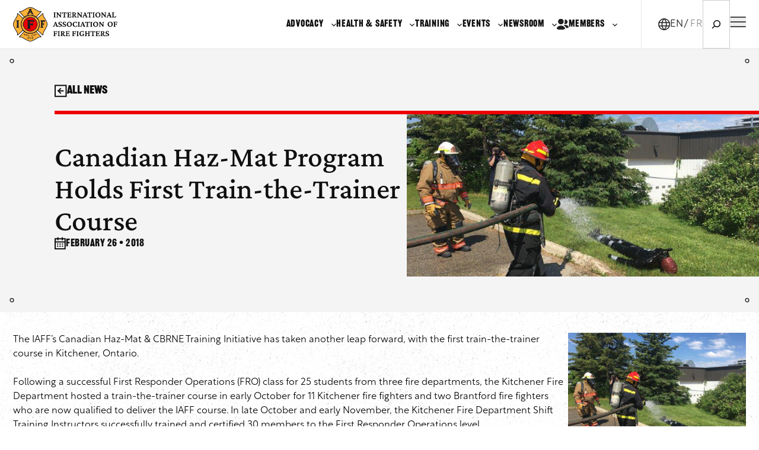

--- FILE ---
content_type: text/html; charset=UTF-8
request_url: https://www.iaff.org/news/canadian-haz-mat-program-holds-first-train-the-trainer-course/
body_size: 93220
content:
<!DOCTYPE html>
<html lang="en-US" prefix="og: https://ogp.me/ns#">
<head>
	<meta charset="UTF-8" />
	<meta name="viewport" content="width=device-width, initial-scale=1" />
	<style></style>
	<link rel="alternate" hreflang="en" href="https://www.iaff.org/news/canadian-haz-mat-program-holds-first-train-the-trainer-course/" />
<link rel="alternate" hreflang="fr-ca" href="https://www.iaff.org/fr-ca/news/le-programme-canadien-de-lutte-contre-les-matieres-dangereuses-organise-le-premier-cours-de-formation-des-formateurs/" />
<link rel="alternate" hreflang="x-default" href="https://www.iaff.org/news/canadian-haz-mat-program-holds-first-train-the-trainer-course/" />
<meta name="dlm-version" content="5.1.6">
<!-- Google Tag Manager for WordPress by gtm4wp.com -->
<script data-cfasync="false" data-pagespeed-no-defer>
	var gtm4wp_datalayer_name = "dataLayer";
	var dataLayer = dataLayer || [];
</script>
<!-- End Google Tag Manager for WordPress by gtm4wp.com -->
<!-- Search Engine Optimization by Rank Math - https://rankmath.com/ -->
<title>Canadian Haz-Mat Program Holds First Train-the-Trainer Course - IAFF</title>
<link data-rocket-preload as="style" href="https://fonts.googleapis.com/css2?family=Crimson+Pro%3Aital%2Cwght%400%2C500%3B0%2C600%3B1%2C500%3B1%2C600&#038;ver=2.0.4&#038;display=swap" rel="preload">
<link href="https://fonts.googleapis.com/css2?family=Crimson+Pro%3Aital%2Cwght%400%2C500%3B0%2C600%3B1%2C500%3B1%2C600&#038;ver=2.0.4&#038;display=swap" media="print" onload="this.media=&#039;all&#039;" rel="stylesheet">
<style id="wpr-usedcss">img:is([sizes=auto i],[sizes^="auto," i]){contain-intrinsic-size:3000px 1500px}.wp-block-group{box-sizing:border-box}:where(.wp-block-group.wp-block-group-is-layout-constrained){position:relative}:where(.wp-block-group.has-background){padding:1.25em 2.375em}:root :where(.wp-block-template-part.has-background){margin-bottom:0;margin-top:0;padding:1.25em 2.375em}.wp-block-navigation .wp-block-navigation-item__label{overflow-wrap:break-word}h1.has-background,h2.has-background,h3.has-background,h5.has-background{padding:1.25em 2.375em}.wp-block-navigation{position:relative;--navigation-layout-justification-setting:flex-start;--navigation-layout-direction:row;--navigation-layout-wrap:wrap;--navigation-layout-justify:flex-start;--navigation-layout-align:center}.wp-block-navigation ul{margin-bottom:0;margin-left:0;margin-top:0;padding-left:0}.wp-block-navigation ul,.wp-block-navigation ul li{list-style:none;padding:0}.wp-block-navigation .wp-block-navigation-item{align-items:center;background-color:inherit;display:flex;position:relative}.wp-block-navigation .wp-block-navigation-item .wp-block-navigation__submenu-container:empty{display:none}.wp-block-navigation .wp-block-navigation-item__content{display:block}.wp-block-navigation .wp-block-navigation-item__content.wp-block-navigation-item__content{color:inherit}.wp-block-navigation :where(a),.wp-block-navigation :where(a:active),.wp-block-navigation :where(a:focus){text-decoration:none}.wp-block-navigation .wp-block-navigation__submenu-icon{align-self:center;background-color:inherit;border:none;color:currentColor;display:inline-block;font-size:inherit;height:.6em;line-height:0;margin-left:.25em;padding:0;width:.6em}.wp-block-navigation .wp-block-navigation__submenu-icon svg{display:inline-block;stroke:currentColor;height:inherit;margin-top:.075em;width:inherit}.wp-block-navigation.is-vertical{--navigation-layout-direction:column;--navigation-layout-justify:initial;--navigation-layout-align:flex-start}.wp-block-navigation .has-child .wp-block-navigation__submenu-container{align-items:normal;background-color:inherit;color:inherit;display:flex;flex-direction:column;height:0;left:-1px;opacity:0;overflow:hidden;position:absolute;top:100%;visibility:hidden;width:0;z-index:2}.wp-block-navigation .has-child .wp-block-navigation__submenu-container>.wp-block-navigation-item>.wp-block-navigation-item__content{display:flex;flex-grow:1}.wp-block-navigation .has-child .wp-block-navigation__submenu-container>.wp-block-navigation-item>.wp-block-navigation-item__content .wp-block-navigation__submenu-icon{margin-left:auto;margin-right:0}.wp-block-navigation .has-child .wp-block-navigation__submenu-container .wp-block-navigation-item__content{margin:0}@media (min-width:782px){.wp-block-navigation .has-child .wp-block-navigation__submenu-container .wp-block-navigation__submenu-container{left:100%;top:-1px}.wp-block-navigation .has-child .wp-block-navigation__submenu-container .wp-block-navigation__submenu-container:before{background:#0000;content:"";display:block;height:100%;position:absolute;right:100%;width:.5em}.wp-block-navigation .has-child .wp-block-navigation__submenu-container .wp-block-navigation__submenu-icon{margin-right:.25em}.wp-block-navigation .has-child .wp-block-navigation__submenu-container .wp-block-navigation__submenu-icon svg{transform:rotate(-90deg)}.wp-block-navigation.has-background .has-child .wp-block-navigation__submenu-container .wp-block-navigation__submenu-container{left:100%;top:0}}.wp-block-navigation .has-child .wp-block-navigation-submenu__toggle[aria-expanded=true]~.wp-block-navigation__submenu-container,.wp-block-navigation .has-child:not(.open-on-click):hover>.wp-block-navigation__submenu-container,.wp-block-navigation .has-child:not(.open-on-click):not(.open-on-hover-click):focus-within>.wp-block-navigation__submenu-container{height:auto;min-width:200px;opacity:1;overflow:visible;visibility:visible;width:auto}.wp-block-navigation.has-background .has-child .wp-block-navigation__submenu-container{left:0;top:100%}.wp-block-navigation-submenu{display:flex;position:relative}.wp-block-navigation-submenu .wp-block-navigation__submenu-icon svg{stroke:currentColor}button.wp-block-navigation-item__content{background-color:initial;border:none;color:currentColor;font-family:inherit;font-size:inherit;font-style:inherit;font-weight:inherit;letter-spacing:inherit;line-height:inherit;text-align:left;text-transform:inherit}.wp-block-navigation-submenu__toggle{cursor:pointer}.wp-block-navigation-item.open-on-click .wp-block-navigation-submenu__toggle{padding-left:0;padding-right:.85em}.wp-block-navigation-item.open-on-click .wp-block-navigation-submenu__toggle+.wp-block-navigation__submenu-icon{margin-left:-.6em;pointer-events:none}.wp-block-navigation-item.open-on-click button.wp-block-navigation-item__content:not(.wp-block-navigation-submenu__toggle){padding:0}.wp-block-navigation__container{gap:inherit}:where(.wp-block-navigation.has-background .wp-block-navigation-item a:not(.wp-element-button)),:where(.wp-block-navigation.has-background .wp-block-navigation-submenu a:not(.wp-element-button)){padding:.5em 1em}:where(.wp-block-navigation .wp-block-navigation__submenu-container .wp-block-navigation-item a:not(.wp-element-button)),:where(.wp-block-navigation .wp-block-navigation__submenu-container .wp-block-navigation-submenu a:not(.wp-element-button)),:where(.wp-block-navigation .wp-block-navigation__submenu-container .wp-block-navigation-submenu button.wp-block-navigation-item__content),:where(.wp-block-navigation .wp-block-navigation__submenu-container .wp-block-pages-list__item button.wp-block-navigation-item__content){padding:.5em 1em}.wp-block-navigation:not(.has-background) .wp-block-navigation__submenu-container{background-color:#fff;border:1px solid #00000026}.wp-block-navigation.has-background .wp-block-navigation__submenu-container{background-color:inherit}.wp-block-navigation:not(.has-text-color) .wp-block-navigation__submenu-container{color:#000}.wp-block-navigation__container{align-items:var(--navigation-layout-align,initial);display:flex;flex-direction:var(--navigation-layout-direction,initial);flex-wrap:var(--navigation-layout-wrap,wrap);justify-content:var(--navigation-layout-justify,initial);list-style:none;margin:0;padding-left:0}.wp-block-navigation__container:only-child{flex-grow:1}html.has-modal-open{overflow:hidden}:root :where(p.has-background){padding:1.25em 2.375em}:where(p.has-text-color:not(.has-link-color)) a{color:inherit}.wp-block-button__link{align-content:center;box-sizing:border-box;cursor:pointer;display:inline-block;height:100%;text-align:center;word-break:break-word}.wp-block-button__link.alignright{text-align:right}:where(.wp-block-button__link){border-radius:9999px;box-shadow:none;padding:calc(.667em + 2px) calc(1.333em + 2px);text-decoration:none}:root :where(.wp-block-button .wp-block-button__link.is-style-outline),:root :where(.wp-block-button.is-style-outline>.wp-block-button__link){border:2px solid;padding:.667em 1.333em}:root :where(.wp-block-button .wp-block-button__link.is-style-outline:not(.has-text-color)),:root :where(.wp-block-button.is-style-outline>.wp-block-button__link:not(.has-text-color)){color:currentColor}:root :where(.wp-block-button .wp-block-button__link.is-style-outline:not(.has-background)),:root :where(.wp-block-button.is-style-outline>.wp-block-button__link:not(.has-background)){background-color:initial;background-image:none}.wp-block-buttons{box-sizing:border-box}.wp-block-buttons.is-vertical{flex-direction:column}.wp-block-buttons.is-vertical>.wp-block-button:last-child{margin-bottom:0}.wp-block-buttons>.wp-block-button{display:inline-block;margin:0}.wp-block-buttons.is-content-justification-center{justify-content:center}.wp-block-buttons.is-content-justification-center.is-vertical{align-items:center}.wp-block-buttons.is-content-justification-right{justify-content:flex-end}.wp-block-buttons.is-content-justification-right.is-vertical{align-items:flex-end}.wp-block-buttons.is-content-justification-space-between{justify-content:space-between}.wp-block-buttons .wp-block-button__link{width:100%}.wp-block-media-text{box-sizing:border-box;direction:ltr;display:grid;grid-template-columns:50% 1fr;grid-template-rows:auto}.wp-block-media-text.has-media-on-the-right{grid-template-columns:1fr 50%}.wp-block-media-text.is-vertically-aligned-top>.wp-block-media-text__content,.wp-block-media-text.is-vertically-aligned-top>.wp-block-media-text__media{align-self:start}.wp-block-media-text>.wp-block-media-text__content,.wp-block-media-text>.wp-block-media-text__media{align-self:center}.wp-block-media-text>.wp-block-media-text__media{grid-column:1;grid-row:1;margin:0}.wp-block-media-text>.wp-block-media-text__content{direction:ltr;grid-column:2;grid-row:1;padding:0 8%;word-break:break-word}.wp-block-media-text.has-media-on-the-right>.wp-block-media-text__media{grid-column:2;grid-row:1}.wp-block-media-text.has-media-on-the-right>.wp-block-media-text__content{grid-column:1;grid-row:1}.wp-block-media-text__media a{display:block}.wp-block-media-text__media img{height:auto;max-width:unset;vertical-align:middle;width:100%}@media (max-width:600px){.wp-block-media-text.is-stacked-on-mobile{grid-template-columns:100%!important}.wp-block-media-text.is-stacked-on-mobile>.wp-block-media-text__media{grid-column:1;grid-row:1}.wp-block-media-text.is-stacked-on-mobile>.wp-block-media-text__content{grid-column:1;grid-row:2}}.wp-block-columns{align-items:normal!important;box-sizing:border-box;display:flex;flex-wrap:wrap!important}@media (min-width:782px){.wp-block-columns{flex-wrap:nowrap!important}}@media (max-width:781px){.wp-block-columns:not(.is-not-stacked-on-mobile)>.wp-block-column{flex-basis:100%!important}}@media (min-width:782px){.wp-block-columns:not(.is-not-stacked-on-mobile)>.wp-block-column{flex-basis:0;flex-grow:1}.wp-block-columns:not(.is-not-stacked-on-mobile)>.wp-block-column[style*=flex-basis]{flex-grow:0}}:where(.wp-block-columns){margin-bottom:1.75em}:where(.wp-block-columns.has-background){padding:1.25em 2.375em}.wp-block-column{flex-grow:1;min-width:0;overflow-wrap:break-word;word-break:break-word}.wp-block-column.is-vertically-aligned-top{align-self:flex-start}.wp-block-column.is-vertically-aligned-top{width:100%}.wp-block-post-template{box-sizing:border-box;list-style:none;margin-bottom:0;margin-top:0;max-width:100%;padding:0}.wp-block-post-template-is-layout-flow>li>.alignright{float:right;margin-inline-end:0;margin-inline-start:2em}.wp-block-image>a,.wp-block-image>figure>a{display:inline-block}.wp-block-image img{box-sizing:border-box;height:auto;max-width:100%;vertical-align:bottom}@media not (prefers-reduced-motion){.wp-block-navigation .has-child .wp-block-navigation__submenu-container{transition:opacity .1s linear}.wp-block-image img.hide{visibility:hidden}.wp-block-image img.show{animation:.4s show-content-image}.wp-block-social-link{transition:transform .1s ease}}.wp-block-image .alignright,.wp-block-image.alignright{display:table}.wp-block-image .alignright{float:right;margin:.5em 0 .5em 1em}.wp-block-image :where(figcaption){margin-bottom:1em;margin-top:.5em}:root :where(.wp-block-image.is-style-rounded img,.wp-block-image .is-style-rounded img){border-radius:9999px}.wp-block-image figure{margin:0}@keyframes show-content-image{0%{visibility:hidden}99%{visibility:hidden}to{visibility:visible}}:root :where(.wp-block-image figcaption){color:#555;font-size:13px;text-align:center}.wp-block-image{margin:0 0 1em}.wp-block-search__button{margin-left:10px;word-break:normal}.wp-block-search__button.has-icon{line-height:0}.wp-block-search__button svg{height:1.25em;min-height:24px;min-width:24px;width:1.25em;fill:currentColor;vertical-align:text-bottom}:where(.wp-block-search__button){border:1px solid #ccc;padding:6px 10px}.wp-block-search__inside-wrapper{display:flex;flex:auto;flex-wrap:nowrap;max-width:100%}.wp-block-search__label{width:100%}.wp-block-search__input{appearance:none;border:1px solid #949494;flex-grow:1;margin-left:0;margin-right:0;min-width:3rem;padding:8px;text-decoration:unset!important}.wp-block-search.wp-block-search__button-only .wp-block-search__button{box-sizing:border-box;display:flex;flex-shrink:0;justify-content:center;margin-left:0;max-width:100%}.wp-block-search.wp-block-search__button-only .wp-block-search__inside-wrapper{min-width:0!important;transition-property:width}.wp-block-search.wp-block-search__button-only .wp-block-search__input{flex-basis:100%;transition-duration:.3s}.wp-block-search.wp-block-search__button-only.wp-block-search__searchfield-hidden,.wp-block-search.wp-block-search__button-only.wp-block-search__searchfield-hidden .wp-block-search__inside-wrapper{overflow:hidden}.wp-block-search.wp-block-search__button-only.wp-block-search__searchfield-hidden .wp-block-search__input{border-left-width:0!important;border-right-width:0!important;flex-basis:0;flex-grow:0;margin:0;min-width:0!important;padding-left:0!important;padding-right:0!important;width:0!important}:where(.wp-block-search__input){font-family:inherit;font-size:inherit;font-style:inherit;font-weight:inherit;letter-spacing:inherit;line-height:inherit;text-transform:inherit}:where(.wp-block-search__button-inside .wp-block-search__inside-wrapper){border:1px solid #949494;box-sizing:border-box;padding:4px}:where(.wp-block-search__button-inside .wp-block-search__inside-wrapper) .wp-block-search__input{border:none;border-radius:0;padding:0 4px}:where(.wp-block-search__button-inside .wp-block-search__inside-wrapper) .wp-block-search__input:focus{outline:0}:where(.wp-block-search__button-inside .wp-block-search__inside-wrapper) :where(.wp-block-search__button){padding:4px 8px}.wp-block-search .wp-block-search__label{font-weight:700}.wp-block-search__button{border:1px solid #ccc;padding:.375em .625em}.wp-block-post-content{display:flow-root}.wp-block-site-logo{box-sizing:border-box;line-height:0}.wp-block-site-logo a{display:inline-block;line-height:0}.wp-block-site-logo img{height:auto;max-width:100%}.wp-block-site-logo a,.wp-block-site-logo img{border-radius:inherit}:root :where(.wp-block-site-logo.is-style-rounded){border-radius:9999px}.wp-block-social-links{background:0 0;box-sizing:border-box;margin-left:0;padding-left:0;padding-right:0;text-indent:0}.wp-block-social-links .wp-social-link a,.wp-block-social-links .wp-social-link a:hover{border-bottom:0;box-shadow:none;text-decoration:none}.wp-block-social-links .wp-social-link svg{height:1em;width:1em}.wp-block-social-links .wp-social-link span:not(.screen-reader-text){font-size:.65em;margin-left:.5em;margin-right:.5em}.wp-block-social-links{font-size:24px}.wp-block-social-links.alignright{justify-content:flex-end}.wp-block-social-link{border-radius:9999px;display:block;height:auto}.wp-block-social-link a{align-items:center;display:flex;line-height:0}.wp-block-social-link:hover{transform:scale(1.1)}.wp-block-social-links .wp-block-social-link.wp-social-link{display:inline-block;margin:0;padding:0}.wp-block-social-links .wp-block-social-link.wp-social-link .wp-block-social-link-anchor,.wp-block-social-links .wp-block-social-link.wp-social-link .wp-block-social-link-anchor svg,.wp-block-social-links .wp-block-social-link.wp-social-link .wp-block-social-link-anchor:active,.wp-block-social-links .wp-block-social-link.wp-social-link .wp-block-social-link-anchor:hover,.wp-block-social-links .wp-block-social-link.wp-social-link .wp-block-social-link-anchor:visited{color:currentColor;fill:currentColor}:where(.wp-block-social-links:not(.is-style-logos-only)) .wp-social-link{background-color:#f0f0f0;color:#444}:where(.wp-block-social-links:not(.is-style-logos-only)) .wp-social-link-amazon{background-color:#f90;color:#fff}:where(.wp-block-social-links:not(.is-style-logos-only)) .wp-social-link-bandcamp{background-color:#1ea0c3;color:#fff}:where(.wp-block-social-links:not(.is-style-logos-only)) .wp-social-link-behance{background-color:#0757fe;color:#fff}:where(.wp-block-social-links:not(.is-style-logos-only)) .wp-social-link-bluesky{background-color:#0a7aff;color:#fff}:where(.wp-block-social-links:not(.is-style-logos-only)) .wp-social-link-codepen{background-color:#1e1f26;color:#fff}:where(.wp-block-social-links:not(.is-style-logos-only)) .wp-social-link-deviantart{background-color:#02e49b;color:#fff}:where(.wp-block-social-links:not(.is-style-logos-only)) .wp-social-link-discord{background-color:#5865f2;color:#fff}:where(.wp-block-social-links:not(.is-style-logos-only)) .wp-social-link-dribbble{background-color:#e94c89;color:#fff}:where(.wp-block-social-links:not(.is-style-logos-only)) .wp-social-link-dropbox{background-color:#4280ff;color:#fff}:where(.wp-block-social-links:not(.is-style-logos-only)) .wp-social-link-etsy{background-color:#f45800;color:#fff}:where(.wp-block-social-links:not(.is-style-logos-only)) .wp-social-link-facebook{background-color:#0866ff;color:#fff}:where(.wp-block-social-links:not(.is-style-logos-only)) .wp-social-link-fivehundredpx{background-color:#000;color:#fff}:where(.wp-block-social-links:not(.is-style-logos-only)) .wp-social-link-flickr{background-color:#0461dd;color:#fff}:where(.wp-block-social-links:not(.is-style-logos-only)) .wp-social-link-foursquare{background-color:#e65678;color:#fff}:where(.wp-block-social-links:not(.is-style-logos-only)) .wp-social-link-github{background-color:#24292d;color:#fff}:where(.wp-block-social-links:not(.is-style-logos-only)) .wp-social-link-goodreads{background-color:#eceadd;color:#382110}:where(.wp-block-social-links:not(.is-style-logos-only)) .wp-social-link-google{background-color:#ea4434;color:#fff}:where(.wp-block-social-links:not(.is-style-logos-only)) .wp-social-link-gravatar{background-color:#1d4fc4;color:#fff}:where(.wp-block-social-links:not(.is-style-logos-only)) .wp-social-link-instagram{background-color:#f00075;color:#fff}:where(.wp-block-social-links:not(.is-style-logos-only)) .wp-social-link-lastfm{background-color:#e21b24;color:#fff}:where(.wp-block-social-links:not(.is-style-logos-only)) .wp-social-link-linkedin{background-color:#0d66c2;color:#fff}:where(.wp-block-social-links:not(.is-style-logos-only)) .wp-social-link-mastodon{background-color:#3288d4;color:#fff}:where(.wp-block-social-links:not(.is-style-logos-only)) .wp-social-link-medium{background-color:#000;color:#fff}:where(.wp-block-social-links:not(.is-style-logos-only)) .wp-social-link-meetup{background-color:#f6405f;color:#fff}:where(.wp-block-social-links:not(.is-style-logos-only)) .wp-social-link-patreon{background-color:#000;color:#fff}:where(.wp-block-social-links:not(.is-style-logos-only)) .wp-social-link-pinterest{background-color:#e60122;color:#fff}:where(.wp-block-social-links:not(.is-style-logos-only)) .wp-social-link-pocket{background-color:#ef4155;color:#fff}:where(.wp-block-social-links:not(.is-style-logos-only)) .wp-social-link-reddit{background-color:#ff4500;color:#fff}:where(.wp-block-social-links:not(.is-style-logos-only)) .wp-social-link-skype{background-color:#0478d7;color:#fff}:where(.wp-block-social-links:not(.is-style-logos-only)) .wp-social-link-snapchat{background-color:#fefc00;color:#fff;stroke:#000}:where(.wp-block-social-links:not(.is-style-logos-only)) .wp-social-link-soundcloud{background-color:#ff5600;color:#fff}:where(.wp-block-social-links:not(.is-style-logos-only)) .wp-social-link-spotify{background-color:#1bd760;color:#fff}:where(.wp-block-social-links:not(.is-style-logos-only)) .wp-social-link-telegram{background-color:#2aabee;color:#fff}:where(.wp-block-social-links:not(.is-style-logos-only)) .wp-social-link-threads{background-color:#000;color:#fff}:where(.wp-block-social-links:not(.is-style-logos-only)) .wp-social-link-tiktok{background-color:#000;color:#fff}:where(.wp-block-social-links:not(.is-style-logos-only)) .wp-social-link-tumblr{background-color:#011835;color:#fff}:where(.wp-block-social-links:not(.is-style-logos-only)) .wp-social-link-twitch{background-color:#6440a4;color:#fff}:where(.wp-block-social-links:not(.is-style-logos-only)) .wp-social-link-twitter{background-color:#1da1f2;color:#fff}:where(.wp-block-social-links:not(.is-style-logos-only)) .wp-social-link-vimeo{background-color:#1eb7ea;color:#fff}:where(.wp-block-social-links:not(.is-style-logos-only)) .wp-social-link-vk{background-color:#4680c2;color:#fff}:where(.wp-block-social-links:not(.is-style-logos-only)) .wp-social-link-wordpress{background-color:#3499cd;color:#fff}:where(.wp-block-social-links:not(.is-style-logos-only)) .wp-social-link-whatsapp{background-color:#25d366;color:#fff}:where(.wp-block-social-links:not(.is-style-logos-only)) .wp-social-link-x{background-color:#000;color:#fff}:where(.wp-block-social-links:not(.is-style-logos-only)) .wp-social-link-yelp{background-color:#d32422;color:#fff}:where(.wp-block-social-links:not(.is-style-logos-only)) .wp-social-link-youtube{background-color:red;color:#fff}:where(.wp-block-social-links.is-style-logos-only) .wp-social-link{background:0 0}:where(.wp-block-social-links.is-style-logos-only) .wp-social-link svg{height:1.25em;width:1.25em}:where(.wp-block-social-links.is-style-logos-only) .wp-social-link-amazon{color:#f90}:where(.wp-block-social-links.is-style-logos-only) .wp-social-link-bandcamp{color:#1ea0c3}:where(.wp-block-social-links.is-style-logos-only) .wp-social-link-behance{color:#0757fe}:where(.wp-block-social-links.is-style-logos-only) .wp-social-link-bluesky{color:#0a7aff}:where(.wp-block-social-links.is-style-logos-only) .wp-social-link-codepen{color:#1e1f26}:where(.wp-block-social-links.is-style-logos-only) .wp-social-link-deviantart{color:#02e49b}:where(.wp-block-social-links.is-style-logos-only) .wp-social-link-discord{color:#5865f2}:where(.wp-block-social-links.is-style-logos-only) .wp-social-link-dribbble{color:#e94c89}:where(.wp-block-social-links.is-style-logos-only) .wp-social-link-dropbox{color:#4280ff}:where(.wp-block-social-links.is-style-logos-only) .wp-social-link-etsy{color:#f45800}:where(.wp-block-social-links.is-style-logos-only) .wp-social-link-facebook{color:#0866ff}:where(.wp-block-social-links.is-style-logos-only) .wp-social-link-fivehundredpx{color:#000}:where(.wp-block-social-links.is-style-logos-only) .wp-social-link-flickr{color:#0461dd}:where(.wp-block-social-links.is-style-logos-only) .wp-social-link-foursquare{color:#e65678}:where(.wp-block-social-links.is-style-logos-only) .wp-social-link-github{color:#24292d}:where(.wp-block-social-links.is-style-logos-only) .wp-social-link-goodreads{color:#382110}:where(.wp-block-social-links.is-style-logos-only) .wp-social-link-google{color:#ea4434}:where(.wp-block-social-links.is-style-logos-only) .wp-social-link-gravatar{color:#1d4fc4}:where(.wp-block-social-links.is-style-logos-only) .wp-social-link-instagram{color:#f00075}:where(.wp-block-social-links.is-style-logos-only) .wp-social-link-lastfm{color:#e21b24}:where(.wp-block-social-links.is-style-logos-only) .wp-social-link-linkedin{color:#0d66c2}:where(.wp-block-social-links.is-style-logos-only) .wp-social-link-mastodon{color:#3288d4}:where(.wp-block-social-links.is-style-logos-only) .wp-social-link-medium{color:#000}:where(.wp-block-social-links.is-style-logos-only) .wp-social-link-meetup{color:#f6405f}:where(.wp-block-social-links.is-style-logos-only) .wp-social-link-patreon{color:#000}:where(.wp-block-social-links.is-style-logos-only) .wp-social-link-pinterest{color:#e60122}:where(.wp-block-social-links.is-style-logos-only) .wp-social-link-pocket{color:#ef4155}:where(.wp-block-social-links.is-style-logos-only) .wp-social-link-reddit{color:#ff4500}:where(.wp-block-social-links.is-style-logos-only) .wp-social-link-skype{color:#0478d7}:where(.wp-block-social-links.is-style-logos-only) .wp-social-link-snapchat{color:#fff;stroke:#000}:where(.wp-block-social-links.is-style-logos-only) .wp-social-link-soundcloud{color:#ff5600}:where(.wp-block-social-links.is-style-logos-only) .wp-social-link-spotify{color:#1bd760}:where(.wp-block-social-links.is-style-logos-only) .wp-social-link-telegram{color:#2aabee}:where(.wp-block-social-links.is-style-logos-only) .wp-social-link-threads{color:#000}:where(.wp-block-social-links.is-style-logos-only) .wp-social-link-tiktok{color:#000}:where(.wp-block-social-links.is-style-logos-only) .wp-social-link-tumblr{color:#011835}:where(.wp-block-social-links.is-style-logos-only) .wp-social-link-twitch{color:#6440a4}:where(.wp-block-social-links.is-style-logos-only) .wp-social-link-twitter{color:#1da1f2}:where(.wp-block-social-links.is-style-logos-only) .wp-social-link-vimeo{color:#1eb7ea}:where(.wp-block-social-links.is-style-logos-only) .wp-social-link-vk{color:#4680c2}:where(.wp-block-social-links.is-style-logos-only) .wp-social-link-whatsapp{color:#25d366}:where(.wp-block-social-links.is-style-logos-only) .wp-social-link-wordpress{color:#3499cd}:where(.wp-block-social-links.is-style-logos-only) .wp-social-link-x{color:#000}:where(.wp-block-social-links.is-style-logos-only) .wp-social-link-yelp{color:#d32422}:where(.wp-block-social-links.is-style-logos-only) .wp-social-link-youtube{color:red}:root :where(.wp-block-social-links .wp-social-link a){padding:.25em}:root :where(.wp-block-social-links.is-style-logos-only .wp-social-link a){padding:0}:root :where(.wp-block-social-links.is-style-pill-shape .wp-social-link a){padding-left:.6666666667em;padding-right:.6666666667em}.wp-element-button{cursor:pointer}:root{--wp--preset--font-size--normal:16px;--wp--preset--font-size--huge:42px}.screen-reader-text{border:0;clip-path:inset(50%);height:1px;margin:-1px;overflow:hidden;padding:0;position:absolute;width:1px;word-wrap:normal!important}.screen-reader-text:focus{background-color:#ddd;clip-path:none;color:#444;display:block;font-size:1em;height:auto;left:5px;line-height:normal;padding:15px 23px 14px;text-decoration:none;top:5px;width:auto;z-index:100000}html :where(.has-border-color){border-style:solid}html :where([style*=border-top-color]){border-top-style:solid}html :where([style*=border-right-color]){border-right-style:solid}html :where([style*=border-bottom-color]){border-bottom-style:solid}html :where([style*=border-left-color]){border-left-style:solid}html :where([style*=border-width]){border-style:solid}html :where([style*=border-top-width]){border-top-style:solid}html :where([style*=border-right-width]){border-right-style:solid}html :where([style*=border-bottom-width]){border-bottom-style:solid}html :where([style*=border-left-width]){border-left-style:solid}html :where(img[class*=wp-image-]){height:auto;max-width:100%}:where(figure){margin:0 0 1em}html :where(.is-position-sticky){--wp-admin--admin-bar--position-offset:var(--wp-admin--admin-bar--height,0px)}:root{--wp--preset--aspect-ratio--square:1;--wp--preset--aspect-ratio--4-3:4/3;--wp--preset--aspect-ratio--3-4:3/4;--wp--preset--aspect-ratio--3-2:3/2;--wp--preset--aspect-ratio--2-3:2/3;--wp--preset--aspect-ratio--16-9:16/9;--wp--preset--aspect-ratio--9-16:9/16;--wp--preset--color--white:#ffffff;--wp--preset--color--hintofgray:#F8F8F8;--wp--preset--color--gold:#ffB238;--wp--preset--color--red:#ee0000;--wp--preset--color--blue:#0c0c2d;--wp--preset--color--darkblue:#112B45;--wp--preset--color--smoke:#211f21;--wp--preset--color--black:hsla(0, 0%, 6%, 1);--wp--preset--font-size--small:13px;--wp--preset--font-size--medium:20px;--wp--preset--font-size--large:36px;--wp--preset--font-size--x-large:42px;--wp--preset--spacing--20:0.44rem;--wp--preset--spacing--30:0.67rem;--wp--preset--spacing--40:1rem;--wp--preset--spacing--50:1.5rem;--wp--preset--spacing--60:2.25rem;--wp--preset--spacing--70:3.38rem;--wp--preset--spacing--80:5.06rem;--wp--preset--shadow--natural:6px 6px 9px rgba(0, 0, 0, .2);--wp--preset--shadow--deep:12px 12px 50px rgba(0, 0, 0, .4);--wp--preset--shadow--sharp:6px 6px 0px rgba(0, 0, 0, .2);--wp--preset--shadow--outlined:6px 6px 0px -3px rgba(255, 255, 255, 1),6px 6px rgba(0, 0, 0, 1);--wp--preset--shadow--crisp:6px 6px 0px rgba(0, 0, 0, 1)}:root{--wp--style--global--content-size:1330px;--wp--style--global--wide-size:1600px}:where(body){margin:0}.wp-site-blocks>.alignright{float:right;margin-left:2em}:where(.is-layout-flex){gap:.5em}:where(.is-layout-grid){gap:.5em}.is-layout-flow>.alignright{float:right;margin-inline-start:2em;margin-inline-end:0}.is-layout-constrained>.alignright{float:right;margin-inline-start:2em;margin-inline-end:0}.is-layout-constrained>:where(:not(.alignleft):not(.alignright):not(.alignfull)){max-width:var(--wp--style--global--content-size);margin-left:auto!important;margin-right:auto!important}body .is-layout-flex{display:flex}.is-layout-flex{flex-wrap:wrap;align-items:center}.is-layout-flex>:is(*,div){margin:0}body{padding-top:0;padding-right:0;padding-bottom:0;padding-left:0}a:where(:not(.wp-element-button)){text-decoration:underline}:root :where(.wp-element-button,.wp-block-button__link){background-color:#32373c;border-width:0;color:#fff;font-family:inherit;font-size:inherit;line-height:inherit;padding:calc(.667em + 2px) calc(1.333em + 2px);text-decoration:none}.has-small-font-size{font-size:var(--wp--preset--font-size--small)!important}html[lang=fr-ca] header nav.menu-nav-primary ul.menu-nav-primary{justify-content:flex-end;flex-wrap:nowrap}header nav .wp-block-navigation .wpml-language-switcher-navigation-block ul.horizontal-list{gap:0!important}@media (min-width:70rem) and (max-width:80rem){body header.primary-header .wp-block-site-logo svg{max-width:11rem}}.back-to-top a#back-to-top{display:none;position:fixed;bottom:7%;right:30px;background-color:red;font-size:24px;margin:0;padding:12px 20px;color:#fff;z-index:9999}.nav-menu-hamburger a.u-has-lock[href="https://my.iaff.org/Web/General/HonorRoll.aspx"]::before{display:none}nav.wp-block-navigation .wp-block-search.wp-block-search__button-only .wp-block-search__button{background-color:transparent;align-items:center}body main{--wp--style--global--block-spacing:35px;--wp--style--global--block-spacing--lg:35px;overflow-x:hidden}main .disabled>a,main .disabled>button{cursor:not-allowed;opacity:.8}body nav.nav-menu-search-wpml .wpml-language-switcher-navigation-block ul.horizontal-list{gap:0!important}nav.menu-nav-primary ul.menu-nav-primary,ul.wp-block-navigation-submenu{max-width:100%}.wp-block-navigation-item.iaff-all-events.has-icon-grid a span{align-items:center}.wp-block-navigation-item.iaff-all-events.has-icon-grid a span:before{display:flex;--tw-content:"";content:"";background-image:url("https://www.iaff.org/wp-content/uploads/2024/04/icon-grid.svg");background-size:contain;background-position:center;background-repeat:no-repeat;height:1.1rem;width:1.1rem;align-items:center}@-moz-document url-prefix(){.wp-block-navigation-item.iaff-all-events.has-icon-grid a span:before{margin-bottom:4px}}header.primary-header nav.mega-menu-content figure.wp-block-image:before{content:none}body.single-news main .entry-content{padding-top:var(--wp--style--global--block-spacing);padding-bottom:var(--wp--style--global--block-spacing)}main .iaff-page-blocks:has([class*=secondary-navigation])+[class*=wp-block-]{margin-top:var(--wp--style--global--block-spacing)}@media(min-width:599px){img.alignright{float:right}}.footer-iaff,.tax-timeline-category footer{--tw-bg-opacity:1;background-color:rgb(33 31 33 / var(--tw-bg-opacity));--tw-text-opacity:1;color:rgb(255 255 255 / var(--tw-text-opacity));border-top-width:6px;border-style:solid;--tw-border-opacity:1;border-color:rgb(238 0 0 / var(--tw-border-opacity));padding-top:3rem;padding-bottom:3rem}@media(max-width:781px){footer .iaff-footer nav.wp-block-navigation-is-layout-flex{align-items:center}footer .iaff-footer .wp-block-social-links.iaff-sm-icons-container{justify-content:center}footer .iaff-footer .wp-block-site-logo{text-align:center}footer .iaff-footer .wp-block-columns.is-layout-flex{-moz-column-gap:20px;column-gap:20px;row-gap:12px}footer nav a.wp-block-navigation-item__content:not([href*="iaff.vgt.site"]):not([href*=iaffredesig]):not([href*="iaff.org"]){margin-left:30px}.iaff-footer .wp-block-columns .wp-block-column:nth-child(3)>.wp-block-paragraph{display:none}}footer .iaff-footer .wp-block-columns.iaff-smbm{display:none}@media(min-width:782px) and (max-width:1120px){footer .iaff-footer .wp-block-columns .iaff-smtm{display:none}footer .iaff-footer .wp-block-columns.iaff-smbm{display:flex}}@media (min-width:64rem){footer .wp-block-columns.is-layout-flex .wp-block-column{flex-basis:unset!important}footer .wp-block-columns.is-layout-flex .wp-block-column[style="flex-basis:25%"]{flex-basis:25%!important}footer .wp-block-columns.is-layout-flex .wp-block-column[style="flex-basis:40%"]{flex-basis:40%!important}}.magazine-issue-details a.feature-link{color:#e00;text-decoration:underline;font-weight:500}#page header .navigation-container.wp-block-group{display:none}.wp-block-navigation-item.no-lock .u-has-lock:before{display:none}.search article a:has(.iaff-imis-lock) div div div{display:none}footer nav a.wp-block-navigation-item__content[href*="www.iaff.org"]:after{display:none}nav .news.type-news>article{margin-bottom:0}:where(.wp-block-post-template.is-layout-flex){gap:1.25em}:where(.wp-block-post-template.is-layout-grid){gap:1.25em}:where(.wp-block-columns.is-layout-flex){gap:2em}:where(.wp-block-columns.is-layout-grid){gap:2em}:root :where(.wp-block-button.is-style-outline--1 .wp-block-button__link){background:0 0;border-color:currentColor;border-width:2px;border-style:solid;color:currentColor;padding-top:.667em;padding-right:1.33em;padding-bottom:.667em;padding-left:1.33em}:root :where(.wp-block-button.is-style-outline--2 .wp-block-button__link){background:0 0;border-color:currentColor;border-width:2px;border-style:solid;color:currentColor;padding-top:.667em;padding-right:1.33em;padding-bottom:.667em;padding-left:1.33em}:root :where(.wp-block-button.is-style-outline--3 .wp-block-button__link){background:0 0;border-color:currentColor;border-width:2px;border-style:solid;color:currentColor;padding-top:.667em;padding-right:1.33em;padding-bottom:.667em;padding-left:1.33em}:root :where(.wp-block-button.is-style-outline--4 .wp-block-button__link){background:0 0;border-color:currentColor;border-width:2px;border-style:solid;color:currentColor;padding-top:.667em;padding-right:1.33em;padding-bottom:.667em;padding-left:1.33em}:root :where(.wp-block-button.is-style-outline--5 .wp-block-button__link){background:0 0;border-color:currentColor;border-width:2px;border-style:solid;color:currentColor;padding-top:.667em;padding-right:1.33em;padding-bottom:.667em;padding-left:1.33em}:root :where(.wp-block-button.is-style-outline--6 .wp-block-button__link){background:0 0;border-color:currentColor;border-width:2px;border-style:solid;color:currentColor;padding-top:.667em;padding-right:1.33em;padding-bottom:.667em;padding-left:1.33em}:root :where(.wp-block-button.is-style-outline--7 .wp-block-button__link){background:0 0;border-color:currentColor;border-width:2px;border-style:solid;color:currentColor;padding-top:.667em;padding-right:1.33em;padding-bottom:.667em;padding-left:1.33em}:root :where(.wp-block-button.is-style-outline--8 .wp-block-button__link){background:0 0;border-color:currentColor;border-width:2px;border-style:solid;color:currentColor;padding-top:.667em;padding-right:1.33em;padding-bottom:.667em;padding-left:1.33em}img.emoji{display:inline!important;border:none!important;box-shadow:none!important;height:1em!important;width:1em!important;margin:0 .07em!important;vertical-align:-.1em!important;background:0 0!important;padding:0!important}:root{--wp-admin-theme-color:#3858e9;--wp-admin-theme-color--rgb:56,88,233;--wp-admin-theme-color-darker-10:#2145e6;--wp-admin-theme-color-darker-10--rgb:33,69,230;--wp-admin-theme-color-darker-20:#183ad6;--wp-admin-theme-color-darker-20--rgb:24,58,214;--wp-admin-border-width-focus:2px}[role=region]{position:relative}:root{--wp-admin-theme-color:#007cba;--wp-admin-theme-color--rgb:0,124,186;--wp-admin-theme-color-darker-10:#006ba1;--wp-admin-theme-color-darker-10--rgb:0,107,161;--wp-admin-theme-color-darker-20:#005a87;--wp-admin-theme-color-darker-20--rgb:0,90,135;--wp-admin-border-width-focus:2px;--wp-block-synced-color:#7a00df;--wp-block-synced-color--rgb:122,0,223;--wp-bound-block-color:var(--wp-block-synced-color)}@media (min-resolution:192dpi){:root{--wp-admin-border-width-focus:1.5px}}:where(.wp-block-popup-maker-cta-button__link){border-radius:9999px;box-shadow:none;padding:1rem 2.25rem;text-decoration:none}:root :where(.wp-block-popup-maker-cta-button){font-family:inherit;font-size:var(--wp--preset--font-size--medium);font-style:normal;line-height:inherit}:root :where(.wp-block-popup-maker-cta-button .wp-block-popup-maker-cta-button__link.is-style-outline),:root :where(.wp-block-popup-maker-cta-button.is-style-outline>.wp-block-popup-maker-cta-button__link){border:1px solid;padding:calc(1rem - 1px) calc(2.25rem - 1px)}:root :where(.wp-block-popup-maker-cta-button .wp-block-popup-maker-cta-button__link.is-style-outline:not(.has-text-color)),:root :where(.wp-block-popup-maker-cta-button.is-style-outline>.wp-block-popup-maker-cta-button__link:not(.has-text-color)){color:currentColor}:root :where(.wp-block-popup-maker-cta-button .wp-block-popup-maker-cta-button__link.is-style-outline:not(.has-background)),:root :where(.wp-block-popup-maker-cta-button.is-style-outline>.wp-block-popup-maker-cta-button__link:not(.has-background)){background-color:#0000;background-image:none}:root :where(.wp-block-popup-maker-cta-button.is-style-outline>.wp-block-popup-maker-cta-button__link.wp-block-popup-maker-cta-button__link:not(.has-background):hover){background-color:color-mix(in srgb,var(--wp--preset--color--contrast) 5%,#0000)}@supports not (background-color:color-mix(in srgb,red 50%,blue)){:where(.wp-block-popup-maker-cta-button:not(.is-style-outline))>.wp-block-popup-maker-cta-button__link:not(.is-style-outline):hover{filter:brightness(.85)}:where(.wp-block-popup-maker-cta-button.is-style-outline>.wp-block-popup-maker-cta-button__link.wp-block-popup-maker-cta-button__link:not(.has-background):hover){filter:brightness(1.05)}}.wp-container-core-navigation-is-layout-8cf370e7{flex-direction:column;align-items:flex-start}.wp-container-core-columns-is-layout-9d6595d7{flex-wrap:nowrap}.wp-container-core-group-is-layout-0dfbf163{flex-wrap:nowrap;justify-content:space-between}.wp-container-core-social-links-is-layout-765c4724{justify-content:flex-end}.wp-container-core-group-is-layout-94bc23d7{flex-wrap:nowrap;justify-content:center}.skip-link.screen-reader-text{border:0;clip-path:inset(50%);height:1px;margin:-1px;overflow:hidden;padding:0;position:absolute!important;width:1px;word-wrap:normal!important}.skip-link.screen-reader-text:focus{background-color:#eee;clip-path:none;color:#444;display:block;font-size:1em;height:auto;left:5px;line-height:normal;padding:15px 23px 14px;text-decoration:none;top:5px;width:auto;z-index:100000}.iaff_ssoc-login-btns{font:bold 14px Roboto,Helvetica,Arial,Verdana,sans-serif;text-transform:uppercase}@font-face{font-family:'Crimson Pro';font-style:normal;font-weight:500;font-display:swap;src:url(https://fonts.gstatic.com/s/crimsonpro/v28/q5uDsoa5M_tv7IihmnkabARboYE.woff2) format('woff2');unicode-range:U+0000-00FF,U+0131,U+0152-0153,U+02BB-02BC,U+02C6,U+02DA,U+02DC,U+0304,U+0308,U+0329,U+2000-206F,U+20AC,U+2122,U+2191,U+2193,U+2212,U+2215,U+FEFF,U+FFFD}@font-face{font-family:'Crimson Pro';font-style:normal;font-weight:600;font-display:swap;src:url(https://fonts.gstatic.com/s/crimsonpro/v28/q5uDsoa5M_tv7IihmnkabARboYE.woff2) format('woff2');unicode-range:U+0000-00FF,U+0131,U+0152-0153,U+02BB-02BC,U+02C6,U+02DA,U+02DC,U+0304,U+0308,U+0329,U+2000-206F,U+20AC,U+2122,U+2191,U+2193,U+2212,U+2215,U+FEFF,U+FFFD}@font-face{font-family:railroad-gothic-atf;src:url("https://use.typekit.net/af/e56b71/00000000000000007735c6b0/30/l?primer=7cdcb44be4a7db8877ffa5c0007b8dd865b3bbc383831fe2ea177f62257a9191&fvd=n4&v=3") format("woff2"),url("https://use.typekit.net/af/e56b71/00000000000000007735c6b0/30/d?primer=7cdcb44be4a7db8877ffa5c0007b8dd865b3bbc383831fe2ea177f62257a9191&fvd=n4&v=3") format("woff"),url("https://use.typekit.net/af/e56b71/00000000000000007735c6b0/30/a?primer=7cdcb44be4a7db8877ffa5c0007b8dd865b3bbc383831fe2ea177f62257a9191&fvd=n4&v=3") format("opentype");font-display:swap;font-style:normal;font-weight:400;font-stretch:normal}@font-face{font-family:railroad-gothic-atf;src:url("https://use.typekit.net/af/97606d/00000000000000007735c6b4/30/l?primer=7cdcb44be4a7db8877ffa5c0007b8dd865b3bbc383831fe2ea177f62257a9191&fvd=n5&v=3") format("woff2"),url("https://use.typekit.net/af/97606d/00000000000000007735c6b4/30/d?primer=7cdcb44be4a7db8877ffa5c0007b8dd865b3bbc383831fe2ea177f62257a9191&fvd=n5&v=3") format("woff"),url("https://use.typekit.net/af/97606d/00000000000000007735c6b4/30/a?primer=7cdcb44be4a7db8877ffa5c0007b8dd865b3bbc383831fe2ea177f62257a9191&fvd=n5&v=3") format("opentype");font-display:swap;font-style:normal;font-weight:500;font-stretch:normal}@font-face{font-family:rustica;src:url("https://use.typekit.net/af/8197d8/00000000000000007735ee15/30/l?primer=7cdcb44be4a7db8877ffa5c0007b8dd865b3bbc383831fe2ea177f62257a9191&fvd=n3&v=3") format("woff2"),url("https://use.typekit.net/af/8197d8/00000000000000007735ee15/30/d?primer=7cdcb44be4a7db8877ffa5c0007b8dd865b3bbc383831fe2ea177f62257a9191&fvd=n3&v=3") format("woff"),url("https://use.typekit.net/af/8197d8/00000000000000007735ee15/30/a?primer=7cdcb44be4a7db8877ffa5c0007b8dd865b3bbc383831fe2ea177f62257a9191&fvd=n3&v=3") format("opentype");font-display:swap;font-style:normal;font-weight:300;font-stretch:normal}@font-face{font-family:rustica;src:url("https://use.typekit.net/af/d408f9/00000000000000007735ee17/30/l?primer=7cdcb44be4a7db8877ffa5c0007b8dd865b3bbc383831fe2ea177f62257a9191&fvd=n4&v=3") format("woff2"),url("https://use.typekit.net/af/d408f9/00000000000000007735ee17/30/d?primer=7cdcb44be4a7db8877ffa5c0007b8dd865b3bbc383831fe2ea177f62257a9191&fvd=n4&v=3") format("woff"),url("https://use.typekit.net/af/d408f9/00000000000000007735ee17/30/a?primer=7cdcb44be4a7db8877ffa5c0007b8dd865b3bbc383831fe2ea177f62257a9191&fvd=n4&v=3") format("opentype");font-display:swap;font-style:normal;font-weight:400;font-stretch:normal}@font-face{font-family:rustica;src:url("https://use.typekit.net/af/6e9a94/00000000000000007735ee18/30/l?primer=7cdcb44be4a7db8877ffa5c0007b8dd865b3bbc383831fe2ea177f62257a9191&fvd=n5&v=3") format("woff2"),url("https://use.typekit.net/af/6e9a94/00000000000000007735ee18/30/d?primer=7cdcb44be4a7db8877ffa5c0007b8dd865b3bbc383831fe2ea177f62257a9191&fvd=n5&v=3") format("woff"),url("https://use.typekit.net/af/6e9a94/00000000000000007735ee18/30/a?primer=7cdcb44be4a7db8877ffa5c0007b8dd865b3bbc383831fe2ea177f62257a9191&fvd=n5&v=3") format("opentype");font-display:swap;font-style:normal;font-weight:500;font-stretch:normal}@font-face{font-family:rustica;src:url("https://use.typekit.net/af/ecc700/00000000000000007735ee1d/30/l?primer=7cdcb44be4a7db8877ffa5c0007b8dd865b3bbc383831fe2ea177f62257a9191&fvd=n7&v=3") format("woff2"),url("https://use.typekit.net/af/ecc700/00000000000000007735ee1d/30/d?primer=7cdcb44be4a7db8877ffa5c0007b8dd865b3bbc383831fe2ea177f62257a9191&fvd=n7&v=3") format("woff"),url("https://use.typekit.net/af/ecc700/00000000000000007735ee1d/30/a?primer=7cdcb44be4a7db8877ffa5c0007b8dd865b3bbc383831fe2ea177f62257a9191&fvd=n7&v=3") format("opentype");font-display:swap;font-style:normal;font-weight:700;font-stretch:normal}.df-ui-btn[class*=" ti-"]:before,[class*=" df-icon-"]:before,[class^=df-icon-]:before{font-family:dearflip!important;speak:none;font-style:normal;font-weight:400;font-variant:normal;text-transform:none;line-height:1;-webkit-font-smoothing:antialiased;-moz-osx-font-smoothing:grayscale}.df-icon-arrow-right:before{content:"\e901"}.df-icon-arrow-down:before{content:"\e902"}.df-icon-arrow-left1:before{content:"\e904"}.df-icon-arrow-right1:before{content:"\e905"}.df-icon-first-page:before{content:"\e906"}.df-icon-last-page:before{content:"\e907"}.df-icon-play-popup:before,.df-icon-play:before{content:"\e908"}.df-icon-pause:before{content:"\e909"}.df-icon-close:before{content:"\e90c"}.df-icon-add-circle:before{content:"\e90d"}.df-icon-minus-circle:before{content:"\e90e"}.df-icon-list:before{content:"\e911"}.df-icon-grid-view:before{content:"\e913"}.df-icon-double-page:before{content:"\e915"}.df-icon-file:before{content:"\e917"}.df-icon-more:before{content:"\e91a"}.df-icon-download:before{content:"\e91b"}.df-icon-volume:before{content:"\e91c"}.df-icon-share:before{content:"\e91d"}.df-icon-fit-screen:before{content:"\e91e"}.df-icon-fullscreen:before{content:"\e91f"}.df-icon-facebook:before{content:"\e920"}.df-icon-twitter:before{content:"\e921"}.df-icon-help:before{content:"\e923"}.df-icon-search:before{content:"\e924"}.df-icon-print:before{content:"\e925"}.df-icon-mail:before{content:"\e927"}.df-icon-linkedin:before{content:"\eaca"}.df-icon-pinterest:before{content:"\ead1"}.df-icon-whatsapp:before{content:"\ea93"}.df-container .df-loading-icon,.df-fetch-pdf .df-loading-info,.df-flipbook-3d.df-loading:after,.df-hybrid-viewer:not(.df-zoom-active) .df-loading+.df-zoomview::after,.df-page.df-loading:after,.df-thumb.df-thumb-requested:before{background-image:url("data:image/svg+xml,%3C%3Fxml version='1.0' encoding='utf-8'%3F%3E%3Csvg xmlns='http://www.w3.org/2000/svg' xmlns:xlink='http://www.w3.org/1999/xlink' style='margin: auto; background: none; display: block; shape-rendering: auto;' width='48px' height='48px' viewBox='0 0 100 100' preserveAspectRatio='xMidYMid'%3E%3Ccircle cx='50' cy='50' fill='none' stroke='%2307abcc' stroke-width='9' r='30' stroke-dasharray='141.37166941154067 49.12388980384689'%3E%3CanimateTransform attributeName='transform' type='rotate' repeatCount='indefinite' dur='1s' values='0 50 50;360 50 50' keyTimes='0;1'%3E%3C/animateTransform%3E%3C/circle%3E%3C!-- %5Bldio%5D generated by https://loading.io/ --%3E%3C/svg%3E")}.df-hidden{display:none!important}.has-text-align-center{text-align:center}.df-app{min-height:220px;position:relative;overflow:hidden;width:100%;image-rendering:auto;direction:ltr;line-height:1.5}.df-container{height:100%}.df-container *{box-sizing:border-box!important}.df-container a{outline:0;text-decoration:none;box-shadow:none}.df-container .df-loading-info{position:absolute;top:-300px;left:50%;-webkit-transform:translateX(-50%);-moz-transform:translateX(-50%);-ms-transform:translateX(-50%);transform:translateX(-50%);-moz-transition:.3s;-o-transition:.3s;-webkit-transition:.3s;transition:.3s ease;-moz-transition-property:opacity;-o-transition-property:opacity;-webkit-transition-property:opacity;transition-property:opacity;max-width:200px;margin-top:20px;padding:10px 15px;box-shadow:0 1px 4px rgba(0,0,0,.3);background-color:#f7f7f7;border-radius:5px;font-size:12px;color:#222;word-break:break-word;letter-spacing:.5px;opacity:0}.df-container.df-init .df-loading-info{top:50%;opacity:1;max-width:300px}.df-container.df-init .df-viewer{display:none}.df-container.df-error .df-loading-info{-webkit-transform:translateX(-50%) translateY(-50%);-moz-transform:translateX(-50%) translateY(-50%);-ms-transform:translateX(-50%) translateY(-50%);transform:translateX(-50%) translateY(-50%);margin:0;color:#b00}.df-container .df-loading-icon{-moz-transition:opacity .3s .1s;-o-transition:opacity .3s .1s;-webkit-transition:opacity .3s .1s;transition:.3s .1s opacity;opacity:0;height:50px;width:50px;left:50%;top:50%;margin:-45px -25px -25px;box-sizing:border-box;position:absolute;pointer-events:none;background-repeat:no-repeat;background-size:32px;background-position:50%;background-color:#fff;-webkit-border-radius:50px;-moz-border-radius:50px;border-radius:50px;box-shadow:0 1px 4px rgba(0,0,0,.3)}.df-container.df-loading .df-loading-icon{opacity:1;z-index:100}.df-fetch-pdf .df-loading-info{opacity:1;top:0;z-index:4;background-repeat:no-repeat;padding-left:36px;background-size:24px;background-position:6px 6px}.df-viewer .df-3dcanvas{right:0;position:absolute}.df-ui{color:#666;bottom:0;width:100%;height:42px;box-shadow:0 1px 4px rgba(0,0,0,.3);background-color:#fff;position:absolute;vertical-align:top;box-sizing:border-box;text-align:center;padding:0;-webkit-touch-callout:none;-webkit-user-select:none;-moz-user-select:none;-ms-user-select:none;user-select:none;z-index:4;display:block}.df-ui .df-logo{height:100%}.df-ui-btn{color:#777;vertical-align:top;background-color:#fff;box-sizing:border-box;text-align:center;position:relative;width:40px;height:100%;font-size:20px;cursor:pointer;z-index:2;display:inline-block;padding:10px 5px;line-height:1.2;transition:.3s;transition-property:opacity,color,background-color}.df-ui-btn:before{box-sizing:border-box}.df-ui-btn.df-active,.df-ui-btn:hover{color:#00acce;background-color:#eee}.df-ui-btn.df-active{background-color:#e7e7e7}.df-ui-btn.disabled,.df-ui-btn.disabled:hover{color:#bbb}.df-ui-btn span{display:none}.df-more-container{display:none;position:absolute;bottom:100%;margin-bottom:8px!important;right:10px;background-color:#f7f7f7;z-index:20;border-radius:5px;box-shadow:0 -1px 3px rgba(0,0,0,.2)}.df-more-container:before{content:" ";position:absolute;border:7px solid transparent;border-top-color:#eee;height:0;width:0;bottom:-14px;right:13px;margin-right:-8px;pointer-events:none}.df-more-container>.df-ui-btn{width:170px;text-align:left;padding:6px 8px;height:36px;border-top:1px solid #e4e4e4;border-radius:0;line-height:16px}.df-more-container>.df-ui-btn span{font-size:12px;padding-left:24px;vertical-align:middle;display:inline-block}.df-more-container>.df-ui-btn:before{position:absolute;top:7px;font-size:20px;width:1em;text-align:center}.df-more-container>.df-ui-btn:first-child{border-radius:5px 5px 0 0;border-top:none}.df-more-container>.df-ui-btn:last-child{border-radius:0 0 5px 5px}.df-ui-nav{top:50%;margin-top:-50px;position:absolute;opacity:.8;height:100px;font-size:36px;width:50px;z-index:2;cursor:pointer}.df-ui-nav:hover{opacity:1}.df-ui-nav .df-ui-btn{height:auto;height:initial;position:absolute;-webkit-transform:translateY(-50%);-moz-transform:translateY(-50%);-ms-transform:translateY(-50%);transform:translateY(-50%);top:50%;padding:15px 5px;width:auto;font-size:inherit;background-color:transparent!important}.df-ui-nav .df-ui-btn:before{color:#fff;filter:drop-shadow(0 0 3px rgb(0, 0, 0))}.df-ui-nav.df-ui-prev{left:0;right:auto;border-radius:0}.df-ui-nav.df-ui-prev .df-ui-btn{left:10px}.df-ui-nav.df-ui-prev .df-ui-btn:before{text-align:left}.df-ui-nav.df-ui-next{right:0}.df-ui-nav.df-ui-next .df-ui-btn{right:10px}.df-ui-nav.df-ui-next .df-ui-btn:before{text-align:right}.df-flipbook-2d,.df-flipbook-3d,.df-slider,.df-viewer-container,.df-zoomview{position:absolute;overflow:hidden;top:0;left:0;right:0;bottom:0;z-index:1}.df-flipbook-2d{-webkit-filter:blur(0);-moz-filter:blur(0);-ms-filter:blur(0);-o-filter:blur(0);filter:blur(0)}.df-flipbook-2d .df-viewer-wrapper{position:relative;margin:0 auto;height:100%;-moz-transition:left .3s;-o-transition:left .3s;-webkit-transition:left .3s;transition:.3s left}.df-flipbook-2d .df-book-shadow{position:absolute;z-index:-1;height:100%;display:none;-webkit-box-shadow:0 0 10px rgba(0,0,0,.3);-moz-box-shadow:0 0 10px rgba(0,0,0,.3);box-shadow:0 0 10px rgba(0,0,0,.3)}.df-page-content{overflow:hidden;opacity:.3}.df-page.df-loading:after{content:"";background-size:22px;height:22px;width:22px;display:block;top:50%;left:50%;margin:-11px;position:absolute;z-index:0}.df-page.df-loading .df-page-content{display:none}.df-page>canvas{width:100%;height:100%;position:relative;z-index:0}.df-page .df-page-content{position:absolute;height:100%;display:block;top:0;width:100%;z-index:2}.df-sheet{position:absolute;-webkit-transform-origin:0 0 0;-moz-transform-origin:0 0 0;transform-origin:0 0 0}.df-sheet .df-page,.df-sheet .df-page-back,.df-sheet .df-page-front,.df-sheet .df-sheet-fold-inner-shadow,.df-sheet .df-sheet-fold-outer-shadow,.df-sheet .df-sheet-wrapper{position:absolute;-webkit-transform-origin:0 0 0;-moz-transform-origin:0 0 0;transform-origin:0 0 0}.df-sheet .df-sheet-wrapper{overflow:hidden}.df-sheet .df-page{width:100%;height:100%;background-color:#fff;box-sizing:border-box;z-index:0;background-size:100% 100%}.df-sheet .df-page:before{content:"";position:absolute;display:block;top:0;width:15%;height:100%;z-index:5;opacity:.5;pointer-events:none}.df-sheet .df-page>canvas{z-index:-1}.df-sheet .df-page-front:before{left:0;background-image:-webkit-linear-gradient(left,rgba(0,0,0,.25),rgba(0,0,0,.15) 15%,rgba(255,255,255,.07),rgba(255,255,255,0));background-image:-moz-linear-gradient(left,rgba(0,0,0,.25),rgba(0,0,0,.15) 15%,rgba(255,255,255,.07),rgba(255,255,255,0));background-image:-ms-linear-gradient(left,rgba(0,0,0,.25),rgba(0,0,0,.15) 15%,rgba(255,255,255,.07),rgba(255,255,255,0))}.df-sheet .df-page-back:before{right:0;background-image:-webkit-linear-gradient(right,rgba(0,0,0,.25),rgba(0,0,0,.2) 10%,rgba(0,0,0,.15) 25%,rgba(0,0,0,0) 70%);background-image:-moz-linear-gradient(right,rgba(0,0,0,.25),rgba(0,0,0,.2) 10%,rgba(0,0,0,.15) 25%,rgba(0,0,0,0) 70%);background-image:-ms-linear-gradient(right,rgba(0,0,0,.25),rgba(0,0,0,.2) 10%,rgba(0,0,0,.15) 25%,rgba(0,0,0,0) 70%)}.df-sheet.df-left-side{right:50%;-webkit-transform-origin:right;-moz-transform-origin:right;transform-origin:right}.df-sheet.df-left-side .df-page-front{z-index:1}.df-sheet.df-left-side .df-page-back{z-index:2}.df-sheet.df-right-side{left:50%;-webkit-transform-origin:left;-moz-transform-origin:left;transform-origin:left}.df-sheet.df-right-side .df-page-front{z-index:2}.df-sheet.df-right-side .df-page-back{z-index:1}.df-sheet .df-sheet-fold-inner-shadow{position:absolute;z-index:5;display:none}.df-sheet .df-sheet-fold-outer-shadow{z-index:-1;width:100%;height:100%}.df-sheet.df-flipping,.df-sheet.df-folding{z-index:200!important}.df-sheet.df-folding.df-left-side .df-page-front,.df-sheet.df-folding.df-right-side .df-page-back{z-index:3}.df-sheet.df-folding .df-sheet-fold-inner-shadow{display:block}.df-sheet.df-folding .df-page-content{display:none}.df-pending .df-page-content,.df-pendingresize .df-page-content{display:none!important}.df-sheet.df-left-side.df-folding:not(.df-hard-sheet) .df-page-front{z-index:3}.df-hard-sheet .df-sheet-wrapper{width:100%!important;height:100%!important;overflow:visible;transform-style:preserve-3d;-webkit-transform-origin:0 50% 0;-moz-transform-origin:0 50% 0;transform-origin:0 50% 0}.df-hard-sheet .df-sheet-fold-inner-shadow,.df-hard-sheet .df-sheet-fold-outer-shadow{display:none!important}.df-hard-sheet .df-page-back,.df-hard-sheet .df-page-front{-webkit-backface-visibility:hidden;-moz-backface-visibility:hidden;backface-visibility:hidden}.df-hard-sheet.df-right-side .df-page-back{-webkit-transform-origin:right 50%;-moz-transform-origin:right 50%;transform-origin:right 50%;z-index:3!important}.df-hard-sheet.df-right-side .df-page-front{-webkit-transform-origin:left 50%;-moz-transform-origin:left 50%;transform-origin:left 50%;z-index:4}.df-hard-sheet.df-left-side .df-page-back{-webkit-transform-origin:right 50%;-moz-transform-origin:right 50%;transform-origin:right 50%}.df-hard-sheet.df-left-side .df-page-front{-webkit-transform-origin:left 50%;-moz-transform-origin:left 50%;transform-origin:left 50%}.df-flipbook-3d.df-loading:after{content:"";background-size:22px;height:22px;width:22px;display:block;top:50%;left:50%;margin:-11px;position:absolute;z-index:0}.df-link-content,.df-text-content{position:absolute;top:0;left:0;bottom:0;right:0;overflow:hidden;pointer-events:none;width:auto!important;height:auto!important}.df-page-content.df-double-internal:not(.df-double-internal-fix)>div{right:-100%}.df-page-content.df-double-internal-fix>div{left:-100%}.customHtmlAnnotation,.customLinkAnnotation,.df-link-content section,.linkAnnotation{position:absolute;z-index:5;cursor:pointer;pointer-events:all;border:none!important;padding:0!important;margin:0!important}.customHtmlAnnotation,a.customLinkAnnotation,a.linkAnnotation,section.linkAnnotation a{background-color:#ff0;display:block;height:100%;-moz-transition:none;-o-transition:none;-webkit-transition:none;transition:none}.customHtmlAnnotation:hover,a.customLinkAnnotation:hover,a.linkAnnotation:hover,section.linkAnnotation a:hover{border-color:transparent;background-color:#2196f3}.df-sidemenu-wrapper{-webkit-transform:translateX(-100%);-moz-transform:translateX(-100%);-ms-transform:translateX(-100%);transform:translateX(-100%);left:0;top:0;bottom:0;width:220px;position:absolute;z-index:3}.df-sidemenu-wrapper .df-sidemenu-buttons{z-index:6;position:relative;top:0;left:0;box-shadow:0 2px 5px rgba(0,0,0,.3)}.df-sidemenu-wrapper .df-sidemenu-buttons .df-ui-close{float:right;display:none;background-color:transparent;padding:6px 5px}.df-sidemenu-wrapper:before{content:" ";position:absolute;height:100%;width:100%;background-color:rgba(238,238,238,.9);z-index:3;left:0}.df-sidemenu-open .df-ui-nav.df-ui-prev{left:220px}.df-sidemenu-open .df-sidemenu-wrapper{display:block;-webkit-transform:translateX(0);-moz-transform:translateX(0);-ms-transform:translateX(0);transform:translateX(0);left:0}.df-sidemenu-open .df-sidemenu-wrapper:before{box-shadow:1px 0 4px rgba(102,102,102,.38)}.df-sidemenu-open .df-sidemenu-buttons .df-ui-close{display:block}.df-sidemenu-open .df-flipbook-3d.df-loading:after{margin-left:99px}.df-sidemenu{width:100%;height:auto!important;position:absolute!important;top:0;bottom:0;z-index:3;opacity:0;color:#666;font-size:12px}.df-sidemenu>.df-wrapper{overflow:auto;position:absolute!important;top:40px;bottom:0;left:0;right:0;height:auto!important}.df-sidemenu.df-sidemenu-visible{opacity:1;z-index:5}.df-outline-container .df-wrapper{padding:10px}.df-outline-item a{color:inherit!important;text-decoration:none!important;display:block;padding:5px 0 5px 5px;overflow:hidden;text-overflow:ellipsis;border:none!important;box-shadow:none!important;margin-bottom:1px}.df-outline-item a:hover{text-decoration:underline!important;color:#2196f3!important}.df-outline-toggle{cursor:pointer;float:left;width:28px;padding:0 5px 0 10px;margin-left:-28px;text-align:center}.df-outline-toggle:before{content:"\e902";font-size:18px;font-family:dearflip}.df-outline-toggle.df-outlines-hidden:before{content:"\e901"}.df-outline-item a:hover,.df-outline-toggle:hover,.df-outline-toggle:hover+a{background-color:rgba(100,100,100,.05)}.df-thumb{margin:0;cursor:pointer;width:100%;position:relative;text-align:center}.df-thumb .df-wrapper{box-sizing:content-box!important;margin:6px;border-radius:3px;transition:.2s background;display:inline-block;vertical-align:middle;border:2px dashed rgba(0,0,0,.3);position:relative}.df-thumb .df-wrapper .df-thumb-number{position:absolute;bottom:8px;background-color:rgba(238,238,238,.85);color:#444;font-size:14px;left:50%;transform:translateX(-50%);padding:5px;opacity:0}.df-thumb .df-bg-image{height:100%;background-size:100%;box-shadow:0 1px 4px rgba(0,0,0,.3)}.df-thumb.df-thumb-requested:before{content:"";background-size:22px;height:22px;width:22px;display:block;top:50%;left:50%;margin:-11px;position:absolute;z-index:0}.df-thumb.df-thumb-loaded{height:auto!important}.df-thumb.df-thumb-loaded .df-wrapper{border:none;margin:0;padding:8px}.df-thumb.df-thumb-loaded:hover .df-wrapper .df-thumb-number{opacity:1}.df-thumb.df-selected .df-wrapper,.df-thumb.df-thumb-loaded:hover .df-wrapper{background-color:#ccc;background-color:rgba(0,0,0,.1);opacity:1}.df-lightbox-wrapper{position:fixed!important;top:0;bottom:0;right:0;height:auto!important;left:0;z-index:99999}.df-lightbox-wrapper.df-lightbox-padded{top:20px;left:20px;bottom:20px;right:20px}.df-lightbox-wrapper .df-lightbox-bg{background:#eee;position:fixed!important;top:0;bottom:0;right:0;height:auto!important;left:0}.df-lightbox-wrapper .df-lightbox-controls{float:right;padding:5px;z-index:1000;position:relative}.df-lightbox-wrapper .df-app{position:absolute!important;width:100%;top:0;bottom:0;height:auto!important}.df-lightbox-wrapper .df-container.df-transparent{height:100%}.df-lightbox-wrapper .df-lightbox-close{float:right;text-align:center;font-size:32px;padding:8px 0;height:48px;width:46px;cursor:pointer;color:#444;border-color:transparent;background-color:transparent;-moz-transition:.3s;-o-transition:.3s;-webkit-transition:.3s;transition:.3s;opacity:.8}.df-lightbox-wrapper .df-lightbox-close:hover{color:#fff;background-color:rgba(0,0,0,.21);border-color:#000;opacity:1}.df-lightbox-wrapper .df-lightbox-close:before{color:#fff;filter:drop-shadow(0 0 3px black)}.df-share-wrapper{z-index:2;position:absolute;top:0;bottom:0;right:0;left:0;background-color:rgba(0,0,0,.35);display:none}.df-share-box{position:absolute;top:50%;width:280px;-webkit-transform:translateX(-50%) translateY(-50%);-moz-transform:translateX(-50%) translateY(-50%);-ms-transform:translateX(-50%) translateY(-50%);transform:translateX(-50%) translateY(-50%);left:50%;background-color:#fff;border-radius:10px;padding:10px 15px 5px;text-align:center}span.df-share-title{color:#777;margin-bottom:10px;display:block}.df-share-url{background-color:#fff;height:60px;color:#666;padding:2px 5px;-webkit-border-radius:5px;-moz-border-radius:5px;border-radius:5px;width:100%;font-size:12px;box-sizing:border-box;margin-bottom:0}.df-share-button{display:inline-block;text-align:center;cursor:pointer;-webkit-border-radius:50%;-moz-border-radius:50%;border-radius:50%;padding:5px 10px;font-size:20px;color:#aaa}.df-share-button:hover{color:#444}.df-reader{overflow:auto;position:absolute;-webkit-overflow-scrolling:touch}.df-reader .df-viewer-wrapper{cursor:grab}.df-reader .df-page{position:relative;transform-origin:initial;margin:-10px auto;border:10px solid transparent;left:auto;left:initial;box-sizing:content-box!important}.df-reader .df-page:before{content:"";position:absolute;top:0;left:0;right:0;bottom:0;background-color:#fff;-webkit-box-shadow:0 0 10px rgba(0,0,0,.2);-moz-box-shadow:0 0 10px rgba(0,0,0,.2);box-shadow:0 0 10px rgba(0,0,0,.2)}.df-reader~.df-ui-nav{display:none}.df-reader:not(.df-noscroll){margin-right:-12px}.df-reader-scrollbar{position:absolute;top:0;height:auto;right:0;width:auto;background:rgba(255,255,255,.9);box-shadow:0 1px 4px rgba(0,0,0,.3);border-radius:20px 0 0 20px;padding:6px 8px 6px 12px;z-index:100;cursor:ns-resize}.df-reader-scrollbar.df-active,.df-reader-scrollbar:hover{background-color:#fff}.df-reader-scroll-page-number{display:none;position:absolute;top:50%;left:50%;transform:translate3d(-50%,-50%,0);background-color:#ddd;border-radius:10px;padding:20px;font-size:24px;z-index:100;text-align:center;color:#333}.df-reader-scroll-page-number.df-active{display:block}.df-reader-scroll-page-number div{margin-top:6px;padding-top:6px;border-top:1px solid #aaa;font-size:16px;font-style:italic}.df-ios .df-viewer.df-reader{margin-right:0}.df-no-transition{-moz-transition:none!important;-o-transition:none!important;-webkit-transition:none!important;transition:none!important}.df-float .df-ui{bottom:10px;width:auto;width:intial;-webkit-transform:translateX(-50%);-moz-transform:translateX(-50%);-ms-transform:translateX(-50%);transform:translateX(-50%);left:50%;margin:0 auto;display:table;display:flex;border-radius:5px}.df-float .df-ui>.df-ui-btn:first-child{border-radius:5px 0 0 5px}.df-float .df-ui>.df-ui-btn:last-child{border-radius:0 5px 5px 0}.df-float-off .df-ui-left{justify-content:flex-start;display:flex;flex:1}.df-float-off .df-ui-right{justify-content:flex-end;display:flex;flex:1}.df-float-off .df-ui-center{display:flex;justify-content:center;align-items:center}.df-float-off .df-ui{display:flex}.df-link-content .popupWrapper{position:absolute;width:20em}body.df-lightbox-open,html.df-lightbox-open{overflow:hidden!important}.df-zoomview{display:none;cursor:move}.df-zoomview .df-viewer-wrapper{position:relative;margin:0 auto}.df-zoomview .df-viewer-wrapper .df-book-shadow{position:absolute;z-index:-1;height:100%;display:none;-webkit-box-shadow:0 1px 15px 1px rgba(0,0,0,.5);-moz-box-shadow:0 1px 15px 1px rgba(0,0,0,.5);box-shadow:0 1px 15px 1px rgba(0,0,0,.5)}.df-zoomview .df-page{position:absolute;top:0;right:50%;background-color:#fff}.df-zoomview .df-page:before{width:10%;opacity:.5}.df-zoomview .df-page.df-page-front{left:50%}.df-zoom-active .df-viewer{cursor:move;cursor:-webkit-grab}.df-zoom-active .df-flipbook{display:none}.df-zoom-active .df-zoomview{display:block}.df-hybrid-viewer .df-zoomview .df-page:before{display:none}.df-hybrid-viewer:not(.df-zoom-active) .df-flipbook.df-loading+.df-zoomview{display:none}.df-hybrid-viewer:not(.df-zoom-active) .df-zoomview{display:block;pointer-events:none}.df-hybrid-viewer:not(.df-zoom-active) .df-zoomview .df-page:before{display:none}.df-hybrid-viewer:not(.df-zoom-active) .df-loading+.df-zoomview::after{content:"";background-size:22px;height:22px;width:22px;display:block;top:50%;left:50%;margin:-11px;position:absolute;z-index:0}.df-hybrid-viewer:not(.df-zoom-active).df-hide-zoomview .df-zoomview,.df-hybrid-viewer:not(.df-zoom-active).df-pending .df-zoomview,.df-hybrid-viewer:not(.df-zoom-active).df-pendingresize .df-zoomview{display:none}.df-container ::-webkit-scrollbar{width:12px;height:12px;cursor:pointer}.df-container ::-webkit-scrollbar-button{height:0;width:0;cursor:pointer}.df-container ::-webkit-scrollbar-thumb{background:rgba(0,0,0,.5);border-radius:50px}.df-container ::-webkit-scrollbar-thumb:hover{background:rgba(0,0,0,.8)}.df-container ::-webkit-scrollbar-thumb:active{background:rgba(0,0,0,.8)}.df-container ::-webkit-scrollbar-thumb,.df-container ::-webkit-scrollbar-thumb:active,.df-container ::-webkit-scrollbar-thumb:hover{border-right:1px;border-left:1px;border-style:solid;border-color:transparent}.df-container ::-webkit-scrollbar-track{background:rgba(0,0,0,.05);border-radius:50px}.df-container ::-webkit-scrollbar-track:hover{background:rgba(0,0,0,.1)}.df-container ::-webkit-scrollbar-track:active{background:rgba(0,0,0,.15)}.df-container ::-webkit-scrollbar-corner{background:0 0}.df-sidemenu-wrapper ::-webkit-scrollbar{width:10px}.df-container.df-transparent.df-fullscreen{background:#aaa}.df-container.df-fullscreen{position:fixed!important;left:0!important;top:0!important;width:100%!important;height:100%!important;z-index:2147483647}.df-container.df-rtl .df-sidemenu-wrapper{left:auto;left:initial;-webkit-transform:translateX(100%);-moz-transform:translateX(100%);-ms-transform:translateX(100%);transform:translateX(100%);right:-50px;direction:rtl}.df-container.df-rtl.df-sidemenu-open .df-sidemenu-wrapper{-webkit-transform:translateX(0);-moz-transform:translateX(0);-ms-transform:translateX(0);transform:translateX(0);right:0}.df-container.df-rtl.df-sidemenu-open .df-sidemenu-wrapper .df-sidemenu-buttons .df-ui-close{float:left}.df-container.df-rtl.df-sidemenu-open .df-ui-nav.df-ui-prev{left:0}.df-container.df-rtl.df-sidemenu-open .df-ui-nav.df-ui-next{right:220px}.df-container.df-rtl.df-sidemenu-open .df-flipbook-3d.df-loading:after{margin-left:-122px}.df-container.df-rtl .df-outline-item{margin:0 18px 0 0;text-align:right;direction:rtl}.df-container.df-rtl .df-outline-item .df-outline-toggle{float:right;margin:0 -18px 0 0}.df-container.df-rtl .df-outline-item .df-outline-toggle.df-outlines-hidden:before{content:"\e900"}.df-container.df-rtl .df-viewer .df-3dcanvas{left:0;right:auto;right:initial}.df-container.df-rtl .df-more-container .df-ui-btn{text-align:right;direction:rtl}.df-container.df-rtl .df-more-container .df-ui-btn:before{right:10px}.df-container.df-rtl .df-more-container .df-ui-btn span{padding:0 24px 0 0}.df-lightbox-wrapper.df-rtl .df-lightbox-controls{float:left}.df-element[data-df-lightbox]{cursor:pointer}.df-icon-play-popup{position:relative}.df-icon-play-popup:before{top:50%;position:absolute;left:50%;font-size:40px;background:#777;border-radius:50%;padding:10px;box-shadow:0 1px 5px #777;margin-top:-30px;margin-left:-30px;display:block;color:#fff;z-index:1;-moz-transition:.3s;-o-transition:.3s;-webkit-transition:.3s;transition:.3s ease;-moz-transition-property:opacity;-o-transition-property:opacity;-webkit-transition-property:opacity;transition-property:opacity;pointer-events:none}.df-icon-play-popup:hover:before{opacity:0}.df-posts{max-width:1140px;margin:0 auto}df-post-shelf{display:none;height:160px;background-color:transparent;z-index:0;margin:-105px -40px -40px;position:relative;background-repeat:no-repeat}df-post-shelf:nth-of-type(5n){display:block}df-post-shelf:after{content:" ";height:160px;display:block;position:absolute;bottom:0;right:0;width:240px;z-index:1;background-position:0 -160px;background-repeat:no-repeat;background-image:inherit;background-size:inherit}df-post-shelf:before{content:" ";display:block;position:absolute;left:240px;bottom:0;right:240px;height:160px;z-index:1;background-image:inherit;background-size:inherit;background-repeat:repeat-x;background-position:0 -320px}.df-posts.df-has-shelf{padding:0 40px 50px}@media screen and (max-width:1100px){df-post-shelf:nth-of-type(n){display:none}df-post-shelf:nth-of-type(4n){display:block}}@media screen and (max-width:900px){df-post-shelf:nth-of-type(n){display:none}df-post-shelf:nth-of-type(3n){display:block}}@media screen and (max-width:600px){html :where(.is-position-sticky){--wp-admin--admin-bar--position-offset:0px}df-post-shelf:nth-of-type(n){display:none}df-post-shelf:nth-of-type(2n){display:block}df-post-shelf{background-size:120px 480px}df-post-shelf:before{left:120px;right:120px}df-post-shelf:after{width:120px}}@media screen and (max-width:420px){df-post-shelf:nth-of-type(n){display:block}}.df-posts{container-type:inline-size;container-name:dfposts;width:100%;box-sizing:border-box!important}@container dfposts (max-width:1020px){df-post-shelf:nth-of-type(n){display:none}df-post-shelf:nth-of-type(4n){display:block}}@container dfposts (max-width:820px){df-post-shelf:nth-of-type(n){display:none}df-post-shelf:nth-of-type(3n){display:block}}@container dfposts (max-width:520px){df-post-shelf:nth-of-type(n){display:none}df-post-shelf:nth-of-type(2n){display:block}df-post-shelf{background-size:120px 480px}df-post-shelf:before{left:120px;right:120px}df-post-shelf:after{width:120px}}@container dfposts (max-width:320px){df-post-shelf:nth-of-type(n){display:block}}df-post-shelf:last-of-type{display:block}.df-page-content{-webkit-touch-callout:none;-webkit-user-select:none;-moz-user-select:none;-ms-user-select:none;user-select:none}.df-auto-link-content,.df-text-content{line-height:1;transform-origin:top left}.df-auto-link-content{position:absolute;top:0;left:0;bottom:0;right:0;overflow:hidden;pointer-events:none}.df-auto-link-content span,.df-text-content br,.df-text-content span{color:transparent!important;position:absolute;white-space:pre;cursor:text;transform-origin:0% 0%}.df-auto-link-content>span{overflow:hidden}.df-link-content :is(.linkAnnotation,.buttonWidgetAnnotation.pushButton)>a{position:absolute;font-size:1em;top:0;left:0;width:100%;height:100%}.df-viewer::-webkit-scrollbar-button{height:50px}.df-viewer::-webkit-scrollbar-thumb{min-height:50px}.df-container .df-reader ::-webkit-scrollbar-thumb,.df-container .df-reader ::-webkit-scrollbar-track{background:0 0}.df-container.df-pinch-zoom ::-webkit-scrollbar-thumb,.df-container.df-pinch-zoom ::-webkit-scrollbar-track{background:0 0}.df-container.df-pinch-zoom .df-page-content{display:none}.df-comment-popup{display:none;position:absolute;width:360px;background-color:#ff9;box-shadow:0 2px 5px #333;border-radius:2px;z-index:9;padding:10px;word-break:break-word}.df-comment-popup.df-active{display:block}.df-comment-popup p{margin:0}.df-comment-popup h1{padding-bottom:5px;border-bottom:1px solid;margin-top:0;font-size:1em}.df-slider{-webkit-filter:blur(0);-moz-filter:blur(0);-ms-filter:blur(0);-o-filter:blur(0);filter:blur(0)}.df-slider .df-viewer-wrapper{position:relative;margin:0 auto;height:100%;-moz-transition:left .3s;-o-transition:left .3s;-webkit-transition:left .3s;transition:.3s left}.df-slider .df-sheet{-moz-transition:transform .5s;-o-transition:transform .5s;-webkit-transition:transform .5s;transition:transform .5s}.df-slider .df-sheet.df-left-side,.df-slider .df-sheet.df-right-side{left:50%!important}.df-slider .df-sheet:before{content:"";position:absolute;top:0;left:0;right:0;bottom:0;background-color:#fff;-webkit-box-shadow:0 0 10px rgba(0,0,0,.2);-moz-box-shadow:0 0 10px rgba(0,0,0,.2);box-shadow:0 0 10px rgba(0,0,0,.2)}.df-slider .df-page:before{display:none}.df-slider .df-page.df-page-front{z-index:3}.df-slider+.df-zoomview .df-page:before{display:none}.df-has-shelf df-post-shelf{background:0 0;perspective:400px;margin:5px 0 30px;height:0;box-shadow:0 5px 40px 15px rgba(0,0,0,.3137254902)}.df-has-shelf df-post-shelf:after,.df-has-shelf df-post-shelf:before{background-size:auto;left:-40px;right:-40px;width:auto;background-repeat:repeat-x;transform-style:preserve-3d;background-position:0 0}.df-has-shelf df-post-shelf:before{transform:translateY(-15px) rotateX(50deg);height:50px;transform-origin:bottom;box-shadow:inset 0 3px 15px 0 rgba(0,0,0,.6117647059)}.df-has-shelf df-post-shelf:after{transform:translateZ(0);height:15px;box-shadow:inset 0 3px 3px rgba(243,243,243,.3215686275);background-position:0 -50px}.df-search-result{color:inherit!important;text-decoration:none!important;overflow:hidden;border:none!important;box-shadow:none!important;margin-bottom:1px;padding:5px 10px;display:flex;align-items:center;justify-content:space-between;cursor:pointer}.df-search-result.df-active,.df-search-result:hover{background-color:rgba(100,100,100,.2)}.df-search-hits{z-index:10;display:none}.df-search-open .df-search-hits{display:inline-block}.df-trigger{cursor:pointer}.df-element[data-df-lightbox]{position:relative}.zoom-element{display:none;position:absolute;top:0;left:0;z-index:1}.zoom-element>canvas{width:100%;height:100%}.df-zoom-region-active .zoom-element{display:block}.df-vertical .df-page:before{width:100%;height:10%;top:auto}.df-vertical .df-page-front:before{top:0;background-image:-webkit-linear-gradient(top,rgba(0,0,0,.25),rgba(0,0,0,.15) 15%,rgba(255,255,255,.07),rgba(255,255,255,0));background-image:-moz-linear-gradient(top,rgba(0,0,0,.25),rgba(0,0,0,.15) 15%,rgba(255,255,255,.07),rgba(255,255,255,0));background-image:-ms-linear-gradient(top,rgba(0,0,0,.25),rgba(0,0,0,.15) 15%,rgba(255,255,255,.07),rgba(255,255,255,0))}.df-vertical .df-page-back:before{bottom:0;background-image:-webkit-linear-gradient(bottom,rgba(0,0,0,.25),rgba(0,0,0,.2) 10%,rgba(0,0,0,.15) 25%,rgba(0,0,0,0) 70%);background-image:-moz-linear-gradient(bottom,rgba(0,0,0,.25),rgba(0,0,0,.2) 10%,rgba(0,0,0,.15) 25%,rgba(0,0,0,0) 70%);background-image:-ms-linear-gradient(bottom,rgba(0,0,0,.25),rgba(0,0,0,.2) 10%,rgba(0,0,0,.15) 25%,rgba(0,0,0,0) 70%)}.df-flipbook-2d.df-vertical .df-viewer-wrapper{-moz-transition:top .3s;-o-transition:top .3s;-webkit-transition:top .3s;transition:.3s top}.df-flipbook-2d.df-vertical .df-sheet.df-left-side{bottom:50%;top:auto;left:0}.df-flipbook-2d.df-vertical .df-sheet.df-right-side{top:50%;left:0}.df-flipbook-2d.df-vertical .df-hard-sheet.df-right-side .df-page-back{-webkit-transform-origin:50% bottom;-moz-transform-origin:50% bottom;transform-origin:50% bottom;z-index:3!important}.df-flipbook-2d.df-vertical .df-hard-sheet.df-right-side .df-page-front{-webkit-transform-origin:50% top;-moz-transform-origin:50% top;transform-origin:50% top;z-index:4}.df-flipbook-2d.df-vertical .df-hard-sheet.df-left-side .df-page-back{-webkit-transform-origin:50% bottom;-moz-transform-origin:50% bottom;transform-origin:50% bottom}.df-flipbook-2d.df-vertical .df-hard-sheet.df-left-side .df-page-front{-webkit-transform-origin:50% top;-moz-transform-origin:50% top;transform-origin:50% top}.df-zoomview.df-vertical .df-page-front{top:50%;left:0}.df-zoomview.df-vertical .df-page-back{bottom:50%;top:auto;left:0}.df-posts [skip-parse]{display:none}.df-posts{text-align:center;position:relative}.df-load-more-button-wrapper{text-align:center;display:none;margin-top:20px}.df-posts [skip-parse]~.df-load-more-button-wrapper{display:block}.df-load-more-button{padding:10px 15px;display:inline-block;margin:0 auto;cursor:pointer;background:#0085ba;color:#fff}._df_book{min-height:400px}[data-wpml=language-item]:first-of-type{margin-top:5px!important}.wp-block-navigation.is-content-justification-space-between .wpml-language-switcher-navigation-block{display:contents!important}.wp-block-navigation.is-content-justification-space-between .wpml-language-switcher-navigation-block .wp-block-navigation-item{display:contents}.wp-block-navigation.is-content-justification-space-between .wpml-language-switcher-navigation-block .wp-block-navigation-item .horizontal-list,.wp-block-navigation.is-content-justification-space-between .wpml-language-switcher-navigation-block .wp-block-navigation-item>div{display:contents}.wp-block-navigation.is-content-justification-space-between .wpml-language-switcher-navigation-block .wp-block-navigation-item .horizontal-list li.wp-block-navigation-item,.wp-block-navigation.is-content-justification-space-between .wpml-language-switcher-navigation-block .wp-block-navigation-item>div li.wp-block-navigation-item{display:flex}.wp-block-navigation__submenu-container li{margin:0}.wp-block-navigation .wpml-language-switcher-navigation-block{width:unset!important;flex:initial!important}.wp-block-navigation .wpml-language-switcher-navigation-block ul li a{display:flex;align-items:center}.wp-block-navigation .wpml-language-switcher-navigation-block ul.horizontal-list{display:flex;flex-direction:row;align-items:center;justify-content:flex-start;margin:0!important;gap:1.5em!important}.wp-block-navigation .wpml-language-switcher-navigation-block ul.horizontal-list li{display:inline-block;line-height:100%}.wp-block-navigation .wpml-language-switcher-navigation-block ul.horizontal-list li a,.wp-block-navigation .wpml-language-switcher-navigation-block ul.horizontal-list li div{line-height:100%;display:inline-flex;align-items:center}.df-sheet .df-page:before{opacity:.5}.customHtmlAnnotation,a.customLinkAnnotation,a.linkAnnotation,section.linkAnnotation a{background-color:#ff0;opacity:.2}.customHtmlAnnotation:hover,a.customLinkAnnotation:hover,a.linkAnnotation:hover,section.linkAnnotation a:hover{background-color:#2196f3;opacity:.5}.df-container.df-transparent.df-fullscreen{background-color:#eee}*,:after,:before{--tw-border-spacing-x:0;--tw-border-spacing-y:0;--tw-translate-x:0;--tw-translate-y:0;--tw-rotate:0;--tw-skew-x:0;--tw-skew-y:0;--tw-scale-x:1;--tw-scale-y:1;--tw-pan-x: ;--tw-pan-y: ;--tw-pinch-zoom: ;--tw-scroll-snap-strictness:proximity;--tw-gradient-from-position: ;--tw-gradient-via-position: ;--tw-gradient-to-position: ;--tw-ordinal: ;--tw-slashed-zero: ;--tw-numeric-figure: ;--tw-numeric-spacing: ;--tw-numeric-fraction: ;--tw-ring-inset: ;--tw-ring-offset-width:0px;--tw-ring-offset-color:#fff;--tw-ring-color:rgba(59, 130, 246, .5);--tw-ring-offset-shadow:0 0 #0000;--tw-ring-shadow:0 0 #0000;--tw-shadow:0 0 #0000;--tw-shadow-colored:0 0 #0000;--tw-blur: ;--tw-brightness: ;--tw-contrast: ;--tw-grayscale: ;--tw-hue-rotate: ;--tw-invert: ;--tw-saturate: ;--tw-sepia: ;--tw-drop-shadow: ;--tw-backdrop-blur: ;--tw-backdrop-brightness: ;--tw-backdrop-contrast: ;--tw-backdrop-grayscale: ;--tw-backdrop-hue-rotate: ;--tw-backdrop-invert: ;--tw-backdrop-opacity: ;--tw-backdrop-saturate: ;--tw-backdrop-sepia: ;--tw-contain-size: ;--tw-contain-layout: ;--tw-contain-paint: ;--tw-contain-style: }::backdrop{--tw-border-spacing-x:0;--tw-border-spacing-y:0;--tw-translate-x:0;--tw-translate-y:0;--tw-rotate:0;--tw-skew-x:0;--tw-skew-y:0;--tw-scale-x:1;--tw-scale-y:1;--tw-pan-x: ;--tw-pan-y: ;--tw-pinch-zoom: ;--tw-scroll-snap-strictness:proximity;--tw-gradient-from-position: ;--tw-gradient-via-position: ;--tw-gradient-to-position: ;--tw-ordinal: ;--tw-slashed-zero: ;--tw-numeric-figure: ;--tw-numeric-spacing: ;--tw-numeric-fraction: ;--tw-ring-inset: ;--tw-ring-offset-width:0px;--tw-ring-offset-color:#fff;--tw-ring-color:rgba(59, 130, 246, .5);--tw-ring-offset-shadow:0 0 #0000;--tw-ring-shadow:0 0 #0000;--tw-shadow:0 0 #0000;--tw-shadow-colored:0 0 #0000;--tw-blur: ;--tw-brightness: ;--tw-contrast: ;--tw-grayscale: ;--tw-hue-rotate: ;--tw-invert: ;--tw-saturate: ;--tw-sepia: ;--tw-drop-shadow: ;--tw-backdrop-blur: ;--tw-backdrop-brightness: ;--tw-backdrop-contrast: ;--tw-backdrop-grayscale: ;--tw-backdrop-hue-rotate: ;--tw-backdrop-invert: ;--tw-backdrop-opacity: ;--tw-backdrop-saturate: ;--tw-backdrop-sepia: ;--tw-contain-size: ;--tw-contain-layout: ;--tw-contain-paint: ;--tw-contain-style: }*,:after,:before{box-sizing:border-box;border-width:0;border-style:solid;border-color:#e5e7eb}:after,:before{--tw-content:""}:host,html{line-height:1.5;-webkit-text-size-adjust:100%;-moz-tab-size:4;-o-tab-size:4;tab-size:4;font-family:rustica,Rustica,ui-sans-serif,system-ui,sans-serif,"Apple Color Emoji","Segoe UI Emoji",Segoe UI Symbol,"Noto Color Emoji";font-feature-settings:normal;font-variation-settings:normal;-webkit-tap-highlight-color:transparent}body{margin:0;line-height:inherit}hr{height:0;color:inherit;border-top-width:1px}abbr:where([title]){-webkit-text-decoration:underline dotted;text-decoration:underline dotted}h1,h2,h3,h4,h5,h6{font-size:inherit;font-weight:inherit}a{color:inherit;text-decoration:inherit}b,strong{font-weight:bolder}code,kbd,pre,samp{font-family:ui-monospace,SFMono-Regular,Menlo,Monaco,Consolas,Liberation Mono,Courier New,monospace;font-feature-settings:normal;font-variation-settings:normal;font-size:1em}small{font-size:80%}sub,sup{font-size:75%;line-height:0;position:relative;vertical-align:baseline}sub{bottom:-.25em}sup{top:-.5em}table{text-indent:0;border-color:inherit;border-collapse:collapse}button,input,optgroup,select,textarea{font-family:inherit;font-feature-settings:inherit;font-variation-settings:inherit;font-size:100%;font-weight:inherit;line-height:inherit;letter-spacing:inherit;color:inherit;margin:0;padding:0}button,select{text-transform:none}button,input:where([type=button]),input:where([type=reset]),input:where([type=submit]){-webkit-appearance:button;background-color:transparent;background-image:none}:-moz-focusring{outline:auto}:-moz-ui-invalid{box-shadow:none}progress{vertical-align:baseline}::-webkit-inner-spin-button,::-webkit-outer-spin-button{height:auto}[type=search]{-webkit-appearance:textfield;outline-offset:-2px}::-webkit-search-decoration{-webkit-appearance:none}::-webkit-file-upload-button{-webkit-appearance:button;font:inherit}summary{display:list-item}blockquote,dd,dl,figure,h1,h2,h3,h4,h5,h6,hr,p,pre{margin:0}fieldset{margin:0;padding:0}legend{padding:0}menu,ol,ul{list-style:none;margin:0;padding:0}dialog{padding:0}textarea{resize:vertical}input::-moz-placeholder,textarea::-moz-placeholder{opacity:1;color:#9ca3af}input::placeholder,textarea::placeholder{opacity:1;color:#9ca3af}[role=button],button{cursor:pointer}:disabled{cursor:default}audio,canvas,embed,iframe,img,object,svg,video{display:block;vertical-align:middle}img,video{max-width:100%;height:auto}[hidden]:where(:not([hidden=until-found])){display:none}.editor-styles-wrapper,body:not(.wp-admin){font-family:rustica,Rustica,ui-sans-serif,system-ui,sans-serif,"Apple Color Emoji","Segoe UI Emoji",Segoe UI Symbol,"Noto Color Emoji"}.editor-styles-wrapper h1,.editor-styles-wrapper h2,.editor-styles-wrapper h3,.editor-styles-wrapper h4,.editor-styles-wrapper h5,.editor-styles-wrapper h6,body:not(.wp-admin) h1,body:not(.wp-admin) h2,body:not(.wp-admin) h3,body:not(.wp-admin) h4,body:not(.wp-admin) h5,body:not(.wp-admin) h6{font-weight:unset;font-style:unset}.editor-styles-wrapper ol,.editor-styles-wrapper p,.editor-styles-wrapper ul,body:not(.wp-admin) ol,body:not(.wp-admin) p,body:not(.wp-admin) ul{font-size:1rem;line-height:1.5;font-weight:350}.editor-styles-wrapper ol:not(:last-child),.editor-styles-wrapper p:not(:last-child),.editor-styles-wrapper ul:not(:last-child),body:not(.wp-admin) ol:not(:last-child),body:not(.wp-admin) p:not(:last-child),body:not(.wp-admin) ul:not(:last-child){margin-bottom:1.5rem}html:not(:has(body.wp-admin)){font-size:1rem}:root{--mobile-header-height:89px;--announcement-header-height:0}body{--u-bleed-distance:clamp(22px, calc(50vw - var(--wp--style--global--content-size) / 2), 135px)}:root{--wp--style--global--block-spacing:35px;--wp--style--global--block-spacing--lg:40px;--u-text-max-width:732px}body:not(.admin-bar){--wp-admin--admin-bar--height:0px}:root{--rivet-size:8px;--rivet-spacing:16px}body{--tec-border-radius-default:0;--tec-font-family-sans-serif:railroad-gothic-atf,Railroad Gothic ATF,ui-sans-serif,system-ui,sans-serif,"Apple Color Emoji","Segoe UI Emoji","Segoe UI Symbol","Noto Color Emoji"}body.single-tribe_events{--tec-color-accent-primary:transparent;--tec-color-button-primary:#211f21;--tec-color-link-accent:#211f21;--tec-color-background:transparent;--tec-line-height-3:1.1;--tec-font-size-2:18px;--tec-font-weight-bold:400;--tec-spacer-7:0;--tec-spacer-1:0;--tec-spacer-2:0}body.post-type-archive-tribe_events{--tec-color-background-events-bar:rgba(33, 31, 33, .05);--tec-color-background-events-bar-submit-button:#ee0000;--tec-color-text-secondary:#ee0000;--tec-color-text-events-bar-submit-button:#ffffff;--tec-color-background-events-bar-submit-button-hover:#ffffff;--tec-font-size-0:16px;--tec-line-height-3:19px;--tec-spacer-4:12px;--tec-spacer-13:0}:root{--u-details-indent:56px;--gallery-block--gutter-size:40px}.wp-block-list{max-width:var(--u-text-max-width);margin:auto;margin-top:.75rem;margin-bottom:1.5rem}.wp-block-list .wp-block-list{margin-top:.75rem;margin-bottom:.75rem}.wp-block-list ol,.wp-block-list ul{padding-inline-start:1.125rem}.wp-block-list ul{list-style-type:disc}.wp-block-list ul.is-style-list-square{list-style-type:square}.wp-block-list ul.is-style-list-circle{list-style-type:circle}.wp-block-list ol{list-style-type:decimal}.wp-block-list li{margin-bottom:.75rem;padding-inline-start:.5rem}.editor-styles-wrapper.editor-styles-wrapper .wp-block-list{max-width:var(--u-text-max-width);margin:auto;margin-top:.75rem;margin-bottom:1.5rem;padding-inline-start:1.125rem}.editor-styles-wrapper.editor-styles-wrapper .wp-block-list .wp-block-list{margin-top:.75rem;margin-bottom:.75rem}.editor-styles-wrapper.editor-styles-wrapper .wp-block-list li{margin-bottom:.75rem;padding-inline-start:.5rem}.editor-styles-wrapper.editor-styles-wrapper ul.wp-block-list{list-style-type:disc}.editor-styles-wrapper.editor-styles-wrapper ul.wp-block-list.is-style-list-square{list-style-type:square}.editor-styles-wrapper.editor-styles-wrapper ul.wp-block-list.is-style-list-circle{list-style-type:circle}.editor-styles-wrapper.editor-styles-wrapper ol.wp-block-list{list-style-type:decimal}header.primary-header{position:relative;color:#0f0f0f;--tw-bg-opacity:1;background-color:rgba(255,255,255,var(--tw-bg-opacity,,1));border-bottom-width:1px;border-style:solid;--tw-border-opacity:1;border-color:rgba(229,229,229,var(--tw-border-opacity,,1));height:var(--mobile-header-height) +var(--announcement-header-height)}.home header.primary-header{--tw-bg-opacity:1;background-color:rgba(255,255,255,var(--tw-bg-opacity,,1))}.home header.primary-header:after{--tw-content:"";content:var(--tw-content);position:relative;display:block;background-image:url(https://www.iaff.org/wp-content/themes/iaff/src/public/images/halftone-divider.svg);background-repeat:repeat;width:100%;height:.75rem;z-index:30}header.primary-header .wp-block-search__button-only .wp-block-search__input{color:#0f0f0f}header.primary-header .wp-block-site-logo{padding-inline-end:1.75rem}header.primary-header .wp-block-site-logo{padding-top:.75rem;padding-bottom:.75rem}header.primary-header .wp-block-site-logo svg{max-width:11rem}html:not([lang=en-US]) header.primary-header .wp-block-site-logo svg{max-width:10rem}header.primary-header ul.nav-menu-search-wpml{margin-bottom:0}ul.wp-block-navigation,ul.wp-block-navigation:not(:last-child){margin-bottom:0}header span.wp-block-navigation-item__label{display:flex;align-items:center;gap:.5rem}header .navigation-container[data-nav-toggle-menu-behavior-value=collapse] .navigation-content:not([aria-hidden=true]){display:flex;height:100%;flex-direction:column;align-items:center}@media (min-width:70rem){header.primary-header{height:auto}.home header.primary-header:after{display:none}.home header.primary-header{background-color:transparent;--tw-text-opacity:1;color:rgba(255,255,255,var(--tw-text-opacity,,1));--tw-border-opacity:1;border-color:rgba(255,255,255,var(--tw-border-opacity,,1));position:absolute;width:100%;z-index:10}header.primary-header .wp-block-site-logo{padding-left:0;padding-right:0}header.primary-header .wp-block-site-logo{padding-bottom:.75rem}header.primary-header .wp-block-site-logo svg{max-width:12rem}html:not([lang=en-US]) header.primary-header .wp-block-site-logo svg{max-width:9rem}header .navigation-container[data-nav-toggle-menu-behavior-value=collapse] .navigation-content:not([aria-hidden=true]){flex-direction:row}header .navigation-container[data-nav-toggle-menu-behavior-value=collapse] .navigation-content:not([aria-hidden=true]) nav{height:100%}header.primary-header .logo-nav-wrapper{align-items:stretch}}header .navigation-container[data-nav-toggle-menu-behavior-value=collapse] .navigation-content:not([aria-hidden=true]) nav+nav{border-left-width:1px;--tw-border-opacity:1;border-color:rgba(229,229,229,var(--tw-border-opacity,,1));padding-inline-start:.5rem}.home header .navigation-container[data-nav-toggle-menu-behavior-value=collapse] .navigation-content:not([aria-hidden=true]) nav+nav{border-left-width:1px;--tw-border-opacity:1;border-color:rgba(255,255,255,var(--tw-border-opacity,,1))}header.primary-header .logo-nav-wrapper{padding-left:1.375rem;padding-right:1.375rem}@media (min-width:85.875rem){header.primary-header .logo-nav-wrapper{padding-left:0;padding-right:0}}.wpml-language-switcher-navigation-block,nav.menu-nav-primary .wp-block-navigation-item .wp-block-navigation-item__label{color:currentColor;font-size:clamp(.875rem,.38vw + .725rem,1.0625rem);line-height:1.5;letter-spacing:.04688rem;font-weight:400;text-transform:uppercase}html[lang=fr-ca] nav.menu-nav-primary .wp-block-navigation-item .wp-block-navigation-item__label{font-size:clamp(.75rem,.25vw + .65rem,.875rem);line-height:1.5;letter-spacing:.04688rem;font-weight:400}@media (min-width:70rem){nav.menu-nav-primary{padding-inline-start:.75rem;padding-inline-end:1.25rem}nav.menu-nav-primary>ul:not(:has(.wp-block-navigation-submenu__toggle[aria-expanded=true])):hover .wp-block-navigation-item{opacity:.3;transition-duration:.3s}nav.menu-nav-primary>ul,nav.menu-nav-primary>ul>li{height:100%}}nav.menu-nav-primary{gap:1rem}@media (min-width:80rem){html[lang=fr-ca] nav.menu-nav-primary{padding-inline-end:0.5rem}html:not([lang=en-US]) header.primary-header .wp-block-site-logo svg{max-width:12rem}header .navigation-container[data-nav-toggle-menu-behavior-value=collapse] .navigation-content:not([aria-hidden=true]) nav+nav{padding-inline-start:1.75rem}nav.menu-nav-primary{padding-inline-end:2.5rem}nav.menu-nav-primary{gap:1.75rem}}nav.menu-nav-primary .wp-block-navigation-item .wp-block-navigation-item__label{font-family:railroad-gothic-atf,Railroad Gothic ATF,ui-sans-serif,system-ui,sans-serif,"Apple Color Emoji","Segoe UI Emoji",Segoe UI Symbol,"Noto Color Emoji"}nav.menu-nav-primary .wp-block-navigation-item.current-menu-item .wp-block-navigation-item__label{--tw-text-opacity:1;color:rgba(238,0,0,var(--tw-text-opacity,,1))}nav.menu-nav-primary>ul,nav.menu-nav-primary>ul>li{flex-wrap:nowrap;justify-content:flex-end}nav.menu-nav-primary>ul:has(.wp-block-navigation-submenu__toggle[aria-expanded=true])>.wp-block-navigation-item:not(:has(.wp-block-navigation-submenu__toggle[aria-expanded=true])){transition-duration:.3s}nav.search-nav{position:absolute;top:0;right:0;height:auto;padding-top:1.25rem}nav.search-nav .wp-block-search.wp-block-search__button-only .wp-block-search__button{padding:0}.wp-block-navigation .wp-block-search.wp-block-search__button-only .wp-block-search__button{align-items:center;background-color:transparent;color:currentColor}@media (min-width:70rem){nav.menu-nav-primary>ul:not(:has(.wp-block-navigation-submenu__toggle[aria-expanded=true])) .wp-block-navigation-item:hover{opacity:1}nav.menu-nav-primary>ul:has(.wp-block-navigation-submenu__toggle[aria-expanded=true])>.wp-block-navigation-item:not(:has(.wp-block-navigation-submenu__toggle[aria-expanded=true])){opacity:.3}nav.menu-nav-primary>ul:has(.wp-block-navigation-submenu__toggle[aria-expanded=true])>.wp-block-navigation-item:not(:has(.wp-block-navigation-submenu__toggle[aria-expanded=true])):hover{opacity:1}nav.menu-nav-primary>ul>li:has(.wp-block-navigation-submenu__toggle[aria-expanded=true]){--tw-shadow:inset 0px -4px 0px 0px rgba(238, 0, 0, 1);--tw-shadow-colored:inset 0px -4px 0px 0px var(--tw-shadow-color);box-shadow:var(--tw-ring-offset-shadow,0 0 #0000),var(--tw-ring-shadow,0 0 #0000),var(--tw-shadow)}nav.search-nav{border-left-width:1px;border-style:solid;--tw-border-opacity:1;border-color:rgba(229,229,229,var(--tw-border-opacity,,1));position:relative;padding-inline-start:2.5rem;padding-top:0;height:100%}.wp-block-navigation .wp-block-search.wp-block-search__button-only .wp-block-search__button[aria-expanded=true]{--tw-shadow:inset 0px -4px 0px 0px rgba(238, 0, 0, 1);--tw-shadow-colored:inset 0px -4px 0px 0px var(--tw-shadow-color);box-shadow:var(--tw-ring-offset-shadow,0 0 #0000),var(--tw-ring-shadow,0 0 #0000),var(--tw-shadow)}.wp-block-navigation .wp-block-search.wp-block-search__button-only,.wp-block-navigation .wp-block-search.wp-block-search__button-only .wp-block-search__inside-wrapper{height:100%}.wp-block-navigation .wp-block-search.wp-block-search__button-only .wp-block-search__inside-wrapper .wp-block-search__input{top:var(--mobile-header-height)}}.wp-block-navigation .wp-block-search.wp-block-search__button-only .wp-block-search__inside-wrapper .wp-block-search__input{position:absolute;z-index:20;border-width:2px;border-color:#0f0f0f}.wp-block-navigation .wp-block-search.wp-block-search__button-only .wp-block-search__inside-wrapper .wp-block-search__input{width:calc(100% - 2rem)}@media (min-width:70rem){.wp-block-navigation .wp-block-search.wp-block-search__button-only .wp-block-search__inside-wrapper .wp-block-search__input{width:100%}}.wp-block-navigation .wp-block-search.wp-block-search__button-only .wp-block-search__inside-wrapper .wp-block-search__input{left:0}@media not all and (min-width:70rem){.wp-block-navigation .wp-block-search.wp-block-search__button-only,.wp-block-navigation .wp-block-search.wp-block-search__button-only .wp-block-search__inside-wrapper{z-index:100}.wp-block-navigation .wp-block-search.wp-block-search__button-only .wp-block-search__inside-wrapper .wp-block-search__input{bottom:var(--mobile-header-height)}.wp-block-navigation .wp-block-search.wp-block-search__button-only .wp-block-search__inside-wrapper .wp-block-search__input{z-index:100}.wp-block-navigation .wp-block-search.wp-block-search__button-only .wp-block-search__inside-wrapper .wp-block-search__input{margin-inline-start:1rem}}.wp-block-navigation .wpml-language-switcher-navigation-block,.wp-block-navigation-item.members-menu-item{display:flex;gap:.5rem}.wp-block-navigation .wpml-language-switcher-navigation-block:before,.wp-block-navigation-item.members-menu-item:before{background-repeat:no-repeat;display:block;background-position:center;--tw-content:"";content:var(--tw-content);height:1.25rem;width:1.25rem}.wp-block-navigation .wpml-language-switcher-navigation-block{align-items:center}.wp-block-navigation .wpml-language-switcher-navigation-block:before{background-image:url(https://www.iaff.org/wp-content/themes/iaff/src/public/images/icon-globe.svg);--tw-content:"";content:var(--tw-content);width:1.25rem;height:1.25rem}.home .wpml-language-switcher-navigation-block:before{background-image:url(https://www.iaff.org/wp-content/themes/iaff/src/public/images/icon-globe-home.svg)}.wp-block-navigation.nav-menu-search-wpml .wpml-language-switcher-navigation-block ul.horizontal-list{gap:0!important}.wp-block-navigation .wpml-language-switcher-navigation-block ul.horizontal-list li{display:flex!important;line-height:1.25rem!important}.wp-block-navigation .wpml-language-switcher-navigation-block ul.horizontal-list li[data-wpml=language-item]:first-of-type{margin-top:0!important}.wp-block-navigation .wpml-language-switcher-navigation-block ul.horizontal-list li:not(:last-child):after{--tw-content:"/";content:var(--tw-content);display:inline;padding-left:.125rem;padding-right:.125rem}.wp-block-navigation .wpml-language-switcher-navigation-block ul.horizontal-list li:not([data-wpml=current-language-item]) a span{opacity:.5}.wp-block-navigation .wpml-language-switcher-navigation-block ul.horizontal-list li:not([data-wpml=current-language-item]) a:hover span{opacity:1;transition-property:opacity;transition-timing-function:cubic-bezier(.4,0,.2,1);transition-duration:.3s}.wp-block-navigation .wpml-language-switcher-navigation-block ul.horizontal-list li span{max-width:2.1ch;white-space:nowrap;overflow:hidden}.wp-block-navigation-item.open-on-click .wp-block-navigation-submenu__toggle+.wp-block-navigation__submenu-icon{margin-inline-start:0}.wp-block-navigation-item.open-on-click .wp-block-navigation-submenu__toggle+.wp-block-navigation__submenu-icon svg{width:.625rem}.wp-block-navigation-item.open-on-click .wp-block-navigation-submenu__toggle{padding-inline-end:.375rem}.wp-block-navigation .mega-menu,.wp-block-navigation .mega-menu .wp-block-navigation-item__content.wp-block-navigation-item__content,.wp-block-navigation .mega-menu .wp-block-navigation__submenu-icon,.wp-block-navigation .wp-block-navigation__responsive-container.hidden-by-default,.wp-block-navigation .wp-block-navigation__responsive-container.hidden-by-default .wp-block-navigation-item__content.wp-block-navigation-item__content,.wp-block-navigation .wp-block-navigation__responsive-container.hidden-by-default .wp-block-navigation__submenu-icon{text-transform:none}.wp-block-navigation-item.members-menu-item:before{background-image:url(https://www.iaff.org/wp-content/themes/iaff/src/public/images/icon-members.svg);display:inline-block;--tw-content:"";content:var(--tw-content);height:1.125rem;width:1.25rem}.home .wp-block-navigation-item.members-menu-item:before{background-image:url(https://www.iaff.org/wp-content/themes/iaff/src/public/images/icon-members-home.svg)}nav.nav-menu-search-wpml{flex-wrap:nowrap;align-items:center}nav.nav-menu-search-wpml .nav-menu-search-wpml{justify-content:flex-end}@media (min-width:80rem){.wp-block-navigation-item.open-on-click .wp-block-navigation-submenu__toggle+.wp-block-navigation__submenu-icon{margin-inline-start:.375rem}nav.nav-menu-search-wpml .nav-menu-search-wpml{justify-content:center}}.wp-block-search__searchfield-hidden .wp-block-search__input{display:none}html:not([lang=en-US]) nav.menu-nav-primary{padding-inline-end:.5rem}html:not([lang=en-US]) nav.menu-nav-primary .wp-block-navigation-item .wp-block-navigation-item__label{font-size:.875rem}.wp-block-navigation .wp-block-navigation-item:has(.mega-menu),.wp-block-navigation:has(.mega-menu),.wp-block-navigation__responsive-container:not(.hidden-by-default):not(.is-menu-open):has(.mega-menu),.wp-block-navigation__responsive-dialog:has(.mega-menu){position:static}.wp-block-navigation .has-child .wp-block-navigation-submenu__toggle[aria-expanded=true]+.wp-block-navigation__submenu-icon{--tw-rotate:180deg;transform:translate(var(--tw-translate-x),var(--tw-translate-y)) rotate(var(--tw-rotate)) skew(var(--tw-skew-x)) skewY(var(--tw-skew-y)) scaleX(var(--tw-scale-x)) scaleY(var(--tw-scale-y));transition-duration:.3s}.wp-block-navigation .has-child .wp-block-navigation-submenu__toggle[aria-expanded=true]~.wp-block-navigation__submenu-container{background-image:linear-gradient(90deg,#fff 50%,#f0f0f0 50%);width:100vw;left:50%;--tw-translate-x:-50%;transform:translate(var(--tw-translate-x),var(--tw-translate-y)) rotate(var(--tw-rotate)) skew(var(--tw-skew-x)) skewY(var(--tw-skew-y)) scaleX(var(--tw-scale-x)) scaleY(var(--tw-scale-y))}li.mega-menu{width:100%;position:relative;max-width:var(--wp--style--global--content-size);left:50%;--tw-translate-x:-50%;transform:translate(var(--tw-translate-x),var(--tw-translate-y)) rotate(var(--tw-rotate)) skew(var(--tw-skew-x)) skewY(var(--tw-skew-y)) scaleX(var(--tw-scale-x)) scaleY(var(--tw-scale-y))}.mega-menu-content .wp-block-columns{--tw-bg-opacity:1;background-color:rgba(255,255,255,var(--tw-bg-opacity,,1));gap:4rem;margin-bottom:0;align-items:stretch}.mega-menu-content .wp-block-columns .wp-block-column{padding-top:2.25rem;padding-bottom:5.5rem}.mega-menu-content .wp-block-columns .wp-block-column ul{gap:2.125rem}.wp-block-navigation .has-child .wp-block-navigation-submenu__toggle[aria-expanded=true]~.wp-block-navigation__submenu-container{padding-left:18rem;padding-right:18rem;z-index:50}@media (min-width:48rem){.wp-block-navigation .has-child .wp-block-navigation-submenu__toggle[aria-expanded=true]~.wp-block-navigation__submenu-container{padding-left:3.75rem;padding-right:3.75rem}}.wp-block-navigation .has-child .wp-block-navigation-submenu__toggle[aria-expanded=true]~.wp-block-navigation__submenu-container .wp-block-column .wp-block-heading,.wp-block-navigation .has-child .wp-block-navigation-submenu__toggle[aria-expanded=true]~.wp-block-navigation__submenu-container .wp-block-column .wp-block-navigation-link .wp-block-navigation-item__label{font-family:rustica,Rustica,ui-sans-serif,system-ui,sans-serif,"Apple Color Emoji","Segoe UI Emoji",Segoe UI Symbol,"Noto Color Emoji";font-weight:400;--tw-text-opacity:1;color:rgba(33,31,33,var(--tw-text-opacity,,1))}.wp-block-navigation .has-child .wp-block-navigation-submenu__toggle[aria-expanded=true]~.wp-block-navigation__submenu-container .wp-block-column .wp-block-heading{font-family:rustica,Rustica,ui-sans-serif,system-ui,sans-serif,"Apple Color Emoji","Segoe UI Emoji",Segoe UI Symbol,"Noto Color Emoji";text-transform:uppercase;font-size:.875rem;line-height:1.3;letter-spacing:.125rem;font-weight:400;padding-bottom:.875rem;margin-bottom:2rem;border-bottom-width:1px;--tw-border-opacity:1;border-color:rgba(229,229,229,var(--tw-border-opacity,,1));margin-left:0!important;margin-right:0!important;max-width:none!important}.wp-block-navigation .has-child .wp-block-navigation-submenu__toggle[aria-expanded=true]~.wp-block-navigation__submenu-container .wp-block-column .wp-block-navigation-link .wp-block-navigation-item__content{padding:0}.wp-block-navigation .has-child .wp-block-navigation-submenu__toggle[aria-expanded=true]~.wp-block-navigation__submenu-container .wp-block-column .wp-block-navigation-link .wp-block-navigation-item__content .wp-block-navigation-item__label{font-size:1rem;line-height:1.25rem;font-weight:500;text-transform:none;letter-spacing:0}.wp-block-navigation .has-child .wp-block-navigation-submenu__toggle[aria-expanded=true]~.wp-block-navigation__submenu-container .wp-block-column .wp-block-navigation-link .wp-block-navigation-item__content:hover{text-decoration-line:underline;text-underline-offset:2px}.mega-menu-content .wp-block-columns .wp-block-column.has-background{padding-inline-start:2.5rem}.mega-menu-content .wp-block-columns .wp-block-column.has-background p{font-family:rustica,Rustica,ui-sans-serif,system-ui,sans-serif,"Apple Color Emoji","Segoe UI Emoji",Segoe UI Symbol,"Noto Color Emoji";font-size:.875rem;line-height:1.5;font-weight:350}.mega-menu-content .wp-block-columns .wp-block-column.has-background p+.wp-block-buttons{margin-top:1.75rem}.mega-menu-content .wp-block-columns .wp-block-column .wp-block-media-text{gap:2.75rem}.mega-menu-content .wp-block-columns .wp-block-column.has-background .wp-block-media-text__content{padding:0}.mega-menu-content .wp-block-columns .wp-block-column .wp-block-media-text .wp-block-media-text__media:after{--tw-content:"";content:var(--tw-content);height:1.5625rem;width:100%;display:block;position:relative;background-image:url(https://www.iaff.org/wp-content/themes/iaff/src/public/images/halftone-dark.svg)}.mega-menu-content .wp-block-columns .wp-block-column .wp-block-media-text .wp-block-buttons{gap:1.125rem}body .is-layout-constrained>:where(:not(.alignleft):not(.alignright):not(.alignfull)) .mega-menu .mega-menu-content .wp-block-column .wp-block-paragraph,body .is-layout-constrained>:where(:not(.alignleft):not(.alignright):not(.alignfull)) .mega-menu .mega-menu-content .wp-block-column .wp-block-paragraph+.wp-block-buttons{margin-left:auto!important;margin-right:auto!important;max-width:none!important}.mega-menu-content .mega-menu-logged-out-group{width:100%;display:grid;grid-template-columns:25px 1fr;border-width:1px;--tw-border-opacity:1;border-color:rgba(229,229,229,var(--tw-border-opacity,,1))}.mega-menu-content .mega-menu-logged-out-group:before{--tw-content:"";content:var(--tw-content);display:block;display:inline-flex;width:1.5625rem;background-image:url(https://www.iaff.org/wp-content/themes/iaff/src/public/images/halftone-dark.svg)}.mega-menu-content .mega-menu-logged-out-group .wp-block-columns{background-color:transparent;padding-bottom:3.125rem;padding-top:2.5rem;gap:0!important;width:100%;flex-direction:row!important}@media (min-width:70rem){.mega-menu-content .mega-menu-logged-out-group .wp-block-columns{flex-direction:column}}.mega-menu-content .mega-menu-logged-out-group .wp-block-columns .col-content,.mega-menu-content .mega-menu-logged-out-group .wp-block-columns .col-icon{padding:0;flex-basis:0!important}.mega-menu-content .mega-menu-logged-out-group .wp-block-columns .col-icon{max-width:3.5rem;padding:0!important}.mega-menu-content .mega-menu-logged-out-group .wp-block-columns .col-icon figure{margin-top:.5rem}.mega-menu-content .mega-menu-logged-out-group>.wp-block-group .col-content{padding-left:.5rem!important;padding-right:.5rem!important;padding-top:0!important;padding-inline-start:.75rem}.mega-menu-content .mega-menu-logged-out-group>.wp-block-group .col-content .wp-block-heading{font-family:Crimson Pro,ui-serif,Georgia,Cambria,Times New Roman,Times,serif!important;font-size:1.375rem!important;font-weight:500!important;text-transform:none!important;letter-spacing:0!important;border-width:0!important;padding:0!important}.mega-menu-content .mega-menu-logged-out-group>.wp-block-group .col-content .wp-block-buttons{gap:1.125rem;margin-top:0}.entry-content .iaff-page-blocks>.acf-innerblocks-container:first-of-type>section{margin-top:var(--wp--style--global--block-spacing--lg)}@media (min-width:40rem){.entry-content .iaff-page-blocks>.acf-innerblocks-container:first-of-type>section{margin-top:var(--wp--style--global--block-spacing)}}.iaff-page-blocks:has([class*=secondary-navigation])+.iaff-page-blocks>.acf-innerblocks-container:first-of-type:not(:has(>section)),.iaff-page-blocks:has([class*=secondary-navigation])+[class*=wp-block-],.secondary-hero+.iaff-page-blocks>.acf-innerblocks-container:first-of-type:not(:has(>section)),.secondary-hero+.page-blocks.iaff-page-blocks>.acf-innerblocks-container>.wp-block-paragraph:first-of-type,.secondary-hero+[class*=wp-block-]{margin-top:var(--wp--style--global--block-spacing)}.entry-content .acf-innerblocks-container>div:empty,.entry-content .iaff-page-blocks .acf-innerblocks-container section:has([class*=secondary-navigation]),.entry-content .iaff-page-blocks .acf-innerblocks-container>section.callout,.entry-content .iaff-page-blocks .column-list-section .acf-innerblocks-container>.column-list:first-of-type,.entry-content section.divider,.secondary-hero+main,section.section-header+.iaff-block-accordion{margin-top:0!important}.wp-block-video-container{margin-top:10.375rem}.wp-block-footnotes,.wp-block-gallery,.wp-block-pullquote,.wp-block-table{margin-top:5rem}.card-grid,.entry-content:has(.iaff-page-blocks>.acf-innerblocks-container>.secondary-navigation-manual),section.section-header+.iaff-block-accordion:has(.subheadline){padding-top:0}.card-grid .subheadline,.entry-content:has(.iaff-page-blocks>.acf-innerblocks-container>.secondary-navigation-manual) .subheadline,section.section-header+.iaff-block-accordion:has(.subheadline) .subheadline{padding-top:0}.entry-content .acf-innerblocks-container>.wp-block-group.is-layout-constrained.wp-block-group-is-layout-constrained,section:has([class*=secondary-navigation])+section:has(.wp-block-paragraph),section:has([class*=secondary-navigation])+wp-block-paragraph{margin-top:var(--wp--style--global--block-spacing)}.wp-block-gallery+.wp-block-paragraph{margin-top:5rem}.secondary-hero+.page-blocks.iaff-page-blocks{margin-top:0}body:has(.navigation-container[aria-expanded=true]){overflow:hidden}.navigation-container>.navigation-toggle .menu-close{display:none}.navigation-container>.navigation-toggle .menu-open{display:block}header .navigation-container[data-nav-toggle-menu-behavior-value=collapse]:not([aria-expanded=true])>.navigation-toggle .menu-open,header .navigation-container[data-nav-toggle-menu-behavior-value=collapse][aria-expanded=true]>.navigation-toggle .menu-close{display:block}header .navigation-container[data-nav-toggle-menu-behavior-value=collapse]:not([aria-expanded=true])>.navigation-toggle .menu-close,header .navigation-container[data-nav-toggle-menu-behavior-value=collapse][aria-expanded=true]>.navigation-toggle .menu-open{display:none}header .navigation-container[data-nav-toggle-menu-behavior-value=collapse][aria-expanded=true]>.navigation-content{height:calc(100dvh - (var(--mobile-header-height) + var(--wp-admin--admin-bar--height) + var(--announcement-header-height)))}header .navigation-container[data-nav-toggle-menu-behavior-value=collapse][aria-expanded=true]>.navigation-content{flex-wrap:nowrap}@media not all and (min-width:70rem){.navigation-container .navigation-toggle{display:block}header .navigation-container[data-nav-toggle-menu-behavior-value=collapse]:not([aria-expanded=true])>.navigation-content{display:none}header .navigation-container[data-nav-toggle-menu-behavior-value=collapse][aria-expanded=true]>.navigation-content{position:fixed;top:calc(var(--mobile-header-height) + var(--wp-admin--admin-bar--height) + var(--announcement-header-height));--tw-bg-opacity:1;background-color:rgba(255,255,255,var(--tw-bg-opacity,,1));overflow-y:scroll;left:0;right:0}header .navigation-container[data-nav-toggle-menu-behavior-value=collapse][aria-expanded=true]>.navigation-content{width:100dvw}header .navigation-container[data-nav-toggle-menu-behavior-value=collapse][aria-expanded=true]>.navigation-content{display:flex;flex-direction:column;z-index:30}header .navigation-container[data-nav-toggle-menu-behavior-value=collapse][aria-expanded=true]>.navigation-content>:nth-child(2){order:3}header .navigation-container[data-nav-toggle-menu-behavior-value=collapse][aria-expanded=true]>.navigation-content>:last-child{order:2}header .navigation-container[data-nav-toggle-menu-behavior-value=collapse][aria-expanded=true] .navigation-container .navigation-content{width:100%}}header .navigation-container[data-nav-toggle-menu-behavior-value=collapse][aria-expanded=true]>.navigation-content>:last-child{position:relative}.wp-block-buttons:has(button[rel=mobile-toggle]){position:absolute;right:1.75rem}.wp-block-buttons:has(button[rel=mobile-toggle]) a{background-color:transparent;--tw-text-opacity:1;color:rgba(33,31,33,var(--tw-text-opacity,,1));padding:0;margin-top:1rem}.wp-block-group.is-nowrap.is-layout-flex.wp-container-core-group-layout-2.wp-block-group-is-layout-flex{display:none}header .navigation-container[data-nav-toggle-menu-behavior-value=collapse][aria-expanded=true] nav{width:100%}header .navigation-container[data-nav-toggle-menu-behavior-value=collapse][aria-expanded=true] nav.menu-nav-primary{border-bottom-width:2px;--tw-border-opacity:1;border-color:rgba(229,229,229,var(--tw-border-opacity,,1))}header .navigation-container[data-nav-toggle-menu-behavior-value=collapse][aria-expanded=true] nav.menu-nav-primary .wp-block-navigation__submenu-icon{width:.75rem;height:.75rem;position:absolute;top:1.5rem;right:2.25rem}header .navigation-container[data-nav-toggle-menu-behavior-value=collapse][aria-expanded=true] nav.menu-nav-primary ul{flex-direction:column;gap:.625rem}header .navigation-container[data-nav-toggle-menu-behavior-value=collapse][aria-expanded=true] nav.menu-nav-primary ul>li.wp-block-navigation-item{position:relative;display:block;width:100%;font-family:railroad-gothic-atf,Railroad Gothic ATF,ui-sans-serif,system-ui,sans-serif,"Apple Color Emoji","Segoe UI Emoji",Segoe UI Symbol,"Noto Color Emoji";font-size:1rem;font-weight:700;text-transform:uppercase;justify-content:space-between;order:2}header .navigation-container[data-nav-toggle-menu-behavior-value=collapse][aria-expanded=true] nav.menu-nav-primary ul>li.wp-block-navigation-item a.wp-block-navigation-item__content,header .navigation-container[data-nav-toggle-menu-behavior-value=collapse][aria-expanded=true] nav.menu-nav-primary ul>li.wp-block-navigation-item button{width:100%;padding:1.25rem 2.25rem;letter-spacing:.0625rem}header .navigation-container[data-nav-toggle-menu-behavior-value=collapse][aria-expanded=true] nav.menu-nav-primary ul>li:has(button[aria-expanded=true]){--tw-bg-opacity:1;background-color:rgba(12,12,45,var(--tw-bg-opacity,,1));--tw-text-opacity:1;color:rgba(255,255,255,var(--tw-text-opacity,,1));order:1}header .navigation-container[data-nav-toggle-menu-behavior-value=collapse][aria-expanded=true] nav.menu-nav-primary ul li.members-menu-item:before{display:none}header .navigation-container[data-nav-toggle-menu-behavior-value=collapse][aria-expanded=true] nav.menu-nav-primary ul li.members-menu-item>button{--tw-bg-opacity:1;background-color:rgba(238,0,0,var(--tw-bg-opacity,,1));--tw-text-opacity:1;color:rgba(255,255,255,var(--tw-text-opacity,,1));display:flex;gap:.75rem;align-items:center}header .navigation-container[data-nav-toggle-menu-behavior-value=collapse][aria-expanded=true] nav.menu-nav-primary ul li.members-menu-item>button:before{background-image:url(https://www.iaff.org/wp-content/themes/iaff/src/public/images/icon-members-home.svg);--tw-content:"";content:var(--tw-content);display:block;width:1.125rem;height:1.125rem}header .navigation-container[data-nav-toggle-menu-behavior-value=collapse][aria-expanded=true] nav.menu-nav-primary ul li.members-menu-item>.wp-block-navigation__submenu-icon{background-color:transparent;--tw-text-opacity:1;color:rgba(255,255,255,var(--tw-text-opacity,,1))}header .navigation-container[data-nav-toggle-menu-behavior-value=collapse][aria-expanded=true] nav.menu-nav-primary ul li a{width:100%;padding:.875rem .9375rem}header .navigation-container[data-nav-toggle-menu-behavior-value=collapse][aria-expanded=true] nav.menu-nav-primary .wp-block-navigation-item .wp-block-navigation-item__label{font-size:1rem;font-weight:700;letter-spacing:.0625rem}header .navigation-container[data-nav-toggle-menu-behavior-value=collapse][aria-expanded=true] nav.nav-menu-hamburger{padding-top:1.625rem;padding-bottom:1.625rem}header .navigation-container[data-nav-toggle-menu-behavior-value=collapse][aria-expanded=true] .navigation-container .navigation-content{width:100%}@media not all and (min-width:70rem){header .navigation-container[data-nav-toggle-menu-behavior-value=collapse][aria-expanded=true] .navigation-container .navigation-content .navigation-hide,header .navigation-container[data-nav-toggle-menu-behavior-value=collapse][aria-expanded=true] .navigation-container .navigation-toggle{display:none}.page-template-page-strive .primary-header .logo-nav-wrapper .navigation-container[data-nav-toggle-menu-behavior-value=collapse][aria-expanded=true]>.navigation-content{position:absolute;margin-top:.0625rem}.page-template-page-strive .primary-header .logo-nav-wrapper .navigation-container[data-nav-toggle-menu-behavior-value=collapse][aria-expanded=true]>.navigation-content>:last-child,.page-template-page-strive .primary-header .logo-nav-wrapper .navigation-container[data-nav-toggle-menu-behavior-value=collapse][aria-expanded=true]>.navigation-content>:nth-child(2){order:0}}header .navigation-container[data-nav-toggle-menu-behavior-value=collapse][aria-expanded=true] nav.nav-menu-hamburger ul{display:block;width:100%;-moz-columns:2;columns:2;gap:6rem}header .navigation-container[data-nav-toggle-menu-behavior-value=collapse][aria-expanded=true] nav.nav-menu-hamburger ul li{display:block;text-align:center;margin-bottom:2rem}header .navigation-container[data-nav-toggle-menu-behavior-value=collapse][aria-expanded=true] nav.nav-menu-hamburger ul li a{padding-top:.5rem;padding-bottom:.5rem;font-size:.875rem;text-transform:uppercase;text-decoration-line:underline;text-decoration-color:transparent;text-underline-offset:2px}header .navigation-container[data-nav-toggle-menu-behavior-value=collapse][aria-expanded=true] nav.nav-menu-hamburger ul li a:hover{text-decoration-color:currentColor}header .navigation-container[data-nav-toggle-menu-behavior-value=collapse][aria-expanded=true] nav.nav-menu-hamburger ul li a{text-decoration-thickness:2px;transition-property:color,background-color,border-color,text-decoration-color,fill,stroke;transition-timing-function:cubic-bezier(.4,0,.2,1);transition-duration:.3s}header .navigation-container[data-nav-toggle-menu-behavior-value=collapse][aria-expanded=true] nav.nav-menu-hamburger ul li a .wp-block-navigation-item__label{display:flex;justify-content:center;-moz-column-gap:10px;column-gap:10px}header .navigation-container[data-nav-toggle-menu-behavior-value=collapse][aria-expanded=true] nav.nav-menu-search-wpml{--tw-bg-opacity:1;background-color:rgba(229,229,229,var(--tw-bg-opacity,,1));display:grid;grid-template-columns:repeat(2,minmax(0,1fr));gap:0}header .navigation-container[data-nav-toggle-menu-behavior-value=collapse][aria-expanded=true] nav.nav-menu-search-wpml .wpml-language-switcher-navigation-block{align-items:center;margin-right:0}header .navigation-container[data-nav-toggle-menu-behavior-value=collapse][aria-expanded=true] nav.nav-menu-search-wpml .wpml-language-switcher-navigation-block:before{background-image:url(https://www.iaff.org/wp-content/themes/iaff/src/public/images/icon-globe.svg)}header .navigation-container[data-nav-toggle-menu-behavior-value=collapse][aria-expanded=true] nav.nav-menu-search-wpml>*{padding:1.125rem 1rem}header .navigation-container[data-nav-toggle-menu-behavior-value=collapse][aria-expanded=true] nav.nav-menu-search-wpml>:not(:last-child){border-right-width:1px;--tw-border-opacity:1;border-color:rgba(208,208,208,var(--tw-border-opacity,,1))}header .navigation-container[data-nav-toggle-menu-behavior-value=collapse][aria-expanded=true] .wp-block-navigation .has-child .wp-block-navigation__submenu-container{position:relative;display:block;border-style:none;padding-left:0;padding-right:0;width:100vw;left:50%;--tw-translate-x:-50%;transform:translate(var(--tw-translate-x),var(--tw-translate-y)) rotate(var(--tw-rotate)) skew(var(--tw-skew-x)) skewY(var(--tw-skew-y)) scaleX(var(--tw-scale-x)) scaleY(var(--tw-scale-y))}header .navigation-container[data-nav-toggle-menu-behavior-value=collapse][aria-expanded=true] .wp-block-navigation .has-child .wp-block-navigation-submenu__toggle[aria-expanded=true]~.wp-block-navigation__submenu-container{background-image:none;flex-basis:100%}header .navigation-container[data-nav-toggle-menu-behavior-value=collapse][aria-expanded=true] .mega-menu{--tw-bg-opacity:1;background-color:rgba(255,255,255,var(--tw-bg-opacity,,1))}header .navigation-container[data-nav-toggle-menu-behavior-value=collapse][aria-expanded=true] .mega-menu .mega-menu-content .wp-block-column.is-layout-flow{padding-left:2.25rem;padding-right:2.25rem}header .navigation-container[data-nav-toggle-menu-behavior-value=collapse][aria-expanded=true] .mega-menu-content .wp-block-columns{display:flex;flex-direction:column;gap:1.875rem}header .navigation-container[data-nav-toggle-menu-behavior-value=collapse][aria-expanded=true] .mega-menu-content .wp-block-columns .wp-block-column{padding-top:2.5rem;padding-bottom:2.5rem}header .navigation-container[data-nav-toggle-menu-behavior-value=collapse][aria-expanded=true] .mega-menu-content .wp-block-columns .wp-block-column:empty{margin:0;padding:0}header .navigation-container[data-nav-toggle-menu-behavior-value=collapse][aria-expanded=true] .mega-menu-content .wp-block-columns .wp-block-column nav ul{width:100%;gap:2.0625rem}header .navigation-container[data-nav-toggle-menu-behavior-value=collapse][aria-expanded=true] .mega-menu-content .wp-block-columns .wp-block-column nav ul a{font-weight:500}header .navigation-container[data-nav-toggle-menu-behavior-value=expand]{position:relative}header .navigation-container[data-nav-toggle-menu-behavior-value=expand] .navigation-content:not([aria-hidden=true]) nav{width:100%}header .navigation-container[data-nav-toggle-menu-behavior-value=expand][aria-expanded=true] .navigation-content{height:100vh}@media (min-width:70rem){.mega-menu-content .mega-menu-logged-out-group>.wp-block-group .col-content{padding-inline-end:2.5rem}header .navigation-container[data-nav-toggle-menu-behavior-value=collapse]>.navigation-toggle{display:none}header .navigation-container[data-nav-toggle-menu-behavior-value=collapse]>.navigation-content{display:none}.wp-block-buttons:has(button[rel=mobile-toggle]){display:none}.wp-block-group.is-nowrap.is-layout-flex.wp-container-core-group-layout-2.wp-block-group-is-layout-flex{display:flex}header .navigation-container[data-nav-toggle-menu-behavior-value=expand]:not([aria-expanded=true]) .navigation-content{display:none}header .navigation-container[data-nav-toggle-menu-behavior-value=expand][aria-expanded=true] .navigation-content{position:absolute;right:0}header .navigation-container[data-nav-toggle-menu-behavior-value=expand][aria-expanded=true] .navigation-content{width:auto}header .navigation-container[data-nav-toggle-menu-behavior-value=expand][aria-expanded=true] .navigation-content{top:3.4375rem}header .navigation-container[data-nav-toggle-menu-behavior-value=expand][aria-expanded=true] .navigation-content ul{-moz-columns:1;columns:1}}header .navigation-container[data-nav-toggle-menu-behavior-value=expand][aria-expanded=true] .navigation-content{display:flex;flex-direction:column;z-index:50;--tw-bg-opacity:1;background-color:rgba(255,255,255,var(--tw-bg-opacity,,1));padding:3rem 2.25rem;transition-property:all;transition-timing-function:cubic-bezier(.4,0,.2,1);transition-duration:.3s;width:17.375rem}header .navigation-container[data-nav-toggle-menu-behavior-value=expand][aria-expanded=true] .navigation-content ul{width:100%;gap:2.125rem}header .navigation-container[data-nav-toggle-menu-behavior-value=expand][aria-expanded=true] .navigation-content ul li{text-align:left;width:100%}header .navigation-container[data-nav-toggle-menu-behavior-value=expand][aria-expanded=true] .navigation-content ul li a{--tw-text-opacity:1;color:rgba(33,31,33,var(--tw-text-opacity,,1))}header .navigation-container[data-nav-toggle-menu-behavior-value=expand][aria-expanded=true] .navigation-content ul li a{text-decoration-line:underline;text-decoration-color:transparent;text-underline-offset:2px}header .navigation-container[data-nav-toggle-menu-behavior-value=expand][aria-expanded=true] .navigation-content ul li a:hover{text-decoration-color:currentColor}header .navigation-container[data-nav-toggle-menu-behavior-value=expand][aria-expanded=true] .navigation-content ul li a{text-decoration-thickness:2px;transition-property:color,background-color,border-color,text-decoration-color,fill,stroke;transition-timing-function:cubic-bezier(.4,0,.2,1);transition-duration:.3s}@media (min-width:70rem){header .navigation-container[data-nav-toggle-menu-behavior-value=expand][aria-expanded=true] .navigation-content ul li:last-of-type{border-top-width:1px;--tw-border-opacity:1;border-color:rgba(229,229,229,var(--tw-border-opacity,,1));padding-top:2rem}header .navigation-container[data-nav-toggle-menu-behavior-value=expand][aria-expanded=true] .navigation-content ul li a{font-size:1rem;text-transform:none}header .navigation-container[data-nav-toggle-menu-behavior-value=expand][aria-expanded=true] .navigation-content ul li a .wp-block-navigation-item__label{justify-content:flex-start}}.home header .navigation-hide{--tw-text-opacity:1;color:rgba(33,31,33,var(--tw-text-opacity,,1))}header .navigation-hide{align-self:flex-end}@layer utilties{.is-style-fullbleed-left,.u-bleed-left{max-width:calc(100% + var(--u-bleed-distance));width:unset;margin-left:calc(-1 * var(--u-bleed-distance))}.u-bleed-right{width:auto;max-width:calc(100% + var(--u-bleed-distance));margin-right:calc(-1 * var(--u-bleed-distance))}.u-bleed-right.u-bleed-left,.u-full-bleed{width:auto;max-width:calc(100% + 2 * var(--u-bleed-distance));margin-right:calc(-1 * var(--u-bleed-distance));margin-left:calc(-1 * var(--u-bleed-distance))}}footer{--tw-bg-opacity:1;background-color:rgba(33,31,33,var(--tw-bg-opacity,,1));--tw-text-opacity:1;color:rgba(255,255,255,var(--tw-text-opacity,,1));border-top-width:6px;border-style:solid;--tw-border-opacity:1;border-color:rgba(238,0,0,var(--tw-border-opacity,,1));padding-top:3rem;padding-bottom:3rem}footer{padding-left:1.5rem;padding-right:1.5rem}footer .wp-block-site-logo{text-align:center}footer .wp-block-heading{font-family:rustica,Rustica,ui-sans-serif,system-ui,sans-serif,"Apple Color Emoji","Segoe UI Emoji",Segoe UI Symbol,"Noto Color Emoji";font-size:.875rem;line-height:1.3;letter-spacing:.125rem;font-weight:400;text-transform:uppercase;margin-bottom:1rem}footer .wp-block-columns.is-layout-flex{-moz-column-gap:88px;column-gap:88px;row-gap:4rem}footer .wp-block-columns.is-layout-flex .is-layout-flow .is-layout-flex{flex-wrap:wrap!important}footer .wp-block-columns.is-layout-flex .wp-block-column{flex-basis:100%!important}@media (min-width:64rem){footer .wp-block-columns.is-layout-flex .wp-block-column{flex-basis:0!important}footer .wp-block-columns.is-layout-flex .wp-block-column:first-of-type{flex-basis:10%!important}}footer nav a.wp-block-navigation-item__content{font-family:railroad-gothic-atf,Railroad Gothic ATF,ui-sans-serif,system-ui,sans-serif,"Apple Color Emoji","Segoe UI Emoji",Segoe UI Symbol,"Noto Color Emoji";font-size:1.125rem;line-height:normal;letter-spacing:.0625rem;font-weight:400;text-transform:uppercase;text-decoration-line:underline;text-decoration-color:transparent}footer nav a.wp-block-navigation-item__content:hover{text-decoration-color:currentColor}footer nav a.wp-block-navigation-item__content{text-decoration-thickness:2px;transition-property:color,background-color,border-color,text-decoration-color,fill,stroke;transition-timing-function:cubic-bezier(.4,0,.2,1);transition-duration:.3s}footer nav a.wp-block-navigation-item__content:not([href*="iaff.vgt.site"]):not([href*=iaffredesig]):not([href*="//iaff.org"]){display:flex;-moz-column-gap:.75rem;column-gap:.75rem}footer nav a.wp-block-navigation-item__content:not([href*="iaff.vgt.site"]):not([href*=iaffredesig]):not([href*="//iaff.org"]):after{--tw-content:"";content:var(--tw-content);background-image:url(https://www.iaff.org/wp-content/themes/iaff/src/public/images/icon-external-link.svg);width:.9375rem;height:.9375rem}footer .wp-block-paragraph p a{--tw-text-opacity:1;color:rgba(255,255,255,var(--tw-text-opacity,,1));font-weight:350;text-underline-offset:2px}footer .wp-block-group:last-child{flex-direction:column}.wp-block-social-links:not(.is-style-logos-only) .wp-social-link-facebook,.wp-block-social-links:not(.is-style-logos-only) .wp-social-link-instagram,.wp-block-social-links:not(.is-style-logos-only) .wp-social-link-linkedin,.wp-block-social-links:not(.is-style-logos-only) .wp-social-link-pinterest,.wp-block-social-links:not(.is-style-logos-only) .wp-social-link-tiktok,.wp-block-social-links:not(.is-style-logos-only) .wp-social-link-twitter,.wp-block-social-links:not(.is-style-logos-only) .wp-social-link-vimeo,.wp-block-social-links:not(.is-style-logos-only) .wp-social-link-x,.wp-block-social-links:not(.is-style-logos-only) .wp-social-link-youtube{--tw-bg-opacity:1!important;background-color:rgba(33,31,33,var(--tw-bg-opacity,,1))!important;border-width:1px;border-style:solid;--tw-border-opacity:1;border-color:rgba(255,255,255,var(--tw-border-opacity,,1));padding:.1875rem}.alignfull{margin-left:calc(50% - 50vw);width:100vw}.dlm-downloading-page a,.iaff-schedule p a,.wp-block-list li a,.wp-block-paragraph p a,.wp-block-table a{text-decoration-line:underline;text-decoration-color:currentColor}.dlm-downloading-page a:hover,.iaff-schedule p a:hover,.wp-block-list li a:hover,.wp-block-paragraph p a:hover,.wp-block-table a:hover{text-decoration-color:transparent}.dlm-downloading-page a,.iaff-schedule p a,.wp-block-list li a,.wp-block-paragraph p a,.wp-block-table a{text-decoration-thickness:2px;transition-property:color,background-color,border-color,text-decoration-color,fill,stroke;transition-timing-function:cubic-bezier(.4,0,.2,1);transition-duration:.3s;--tw-text-opacity:1;color:rgba(1,11,163,var(--tw-text-opacity,,1));font-weight:500}.wp-block-list>ul.is-style-list-square{list-style-type:square}.wp-block-list>ul.is-style-list-circle{list-style-type:circle}@media (min-width:48rem){footer{padding-top:4rem;padding-bottom:4rem}footer{padding-left:5rem;padding-right:5rem}footer .wp-block-site-logo{text-align:left}footer .wp-block-group:last-child{flex-direction:row}.wp-block-image.alignright{float:right;margin-left:1rem}.wp-block-image.alignleft{float:left;margin-right:1rem}}.wp-block-cover.wp-duotone-purple-halftone .has-background-dim{background:linear-gradient(90deg,#0c0c2d 20%,#0c0C2D00 100%);mix-blend-mode:darken}body{background-image:url(https://www.iaff.org/wp-content/themes/iaff/src/public/images/bg-main.png);background-repeat:repeat}main:after{background-image:url(https://www.iaff.org/wp-content/themes/iaff/src/public/images/halftone-dark.svg);--tw-content:"";content:var(--tw-content);display:block;height:1.5625rem;width:100%;margin-top:var(--wp--style--global--block-spacing)}body[disable-scroll=true] header.primary-header{position:relative;z-index:50}.archive .archive-list-item .list-item-post-type{display:none}.wp-block-buttons>.wp-block-button{margin-top:1rem}.wp-block-button__link{display:inline-block;border-radius:0;transition-property:color,background-color,border-color,text-decoration-color,fill,stroke;transition-timing-function:cubic-bezier(.4,0,.2,1);transition-duration:.3s;text-decoration-line:none;text-align:center}.wp-block-button[class*=is-style-primary],.wp-block-button[class*=is-style-secondary]{width:auto}.callout-section .wp-block-button[class*=is-style-primary],.callout-section .wp-block-button[class*=is-style-secondary],.secondary-hero .wp-block-button[class*=is-style-primary],.secondary-hero .wp-block-button[class*=is-style-secondary]{flex-grow:1}@media (min-width:64rem){.callout-section .wp-block-button[class*=is-style-primary],.callout-section .wp-block-button[class*=is-style-secondary],.secondary-hero .wp-block-button[class*=is-style-primary],.secondary-hero .wp-block-button[class*=is-style-secondary]{flex-grow:0}}@media (min-width:30rem){.callout-section .wp-block-button:only-child,.secondary-hero .wp-block-button:only-child{flex-grow:0}}.wp-block-button[class*=is-style-primary] .wp-block-button__link,.wp-block-button[class*=is-style-secondary] .wp-block-button__link{font-family:railroad-gothic-atf,Railroad Gothic ATF,ui-sans-serif,system-ui,sans-serif,"Apple Color Emoji","Segoe UI Emoji",Segoe UI Symbol,"Noto Color Emoji";font-size:1.1875rem;line-height:1.2;font-weight:500;width:100%}.wp-block-button[class*=is-style-primary] .wp-block-button__link{padding:1rem 3.125rem;border-width:2px}.wp-block-button.is-style-primary-gold .wp-block-button__link{--tw-border-opacity:1;border-color:rgba(255,178,56,var(--tw-border-opacity,,1));--tw-bg-opacity:1;background-color:rgba(255,178,56,var(--tw-bg-opacity,,1));color:#0f0f0f}.wp-block-button.is-style-primary-gold .wp-block-button__link:hover{--tw-bg-opacity:1;background-color:rgba(255,255,255,var(--tw-bg-opacity,,1))}.wp-block-button.is-style-primary-gold .wp-block-button__link:focus-visible{--tw-bg-opacity:1;background-color:rgba(255,255,255,var(--tw-bg-opacity,,1))}.wp-block-button.is-style-primary-red .wp-block-button__link{--tw-border-opacity:1;border-color:rgba(238,0,0,var(--tw-border-opacity,,1));--tw-bg-opacity:1;background-color:rgba(238,0,0,var(--tw-bg-opacity,,1));--tw-text-opacity:1;color:rgba(255,255,255,var(--tw-text-opacity,,1))}.wp-block-button.is-style-primary-red .wp-block-button__link:hover{--tw-bg-opacity:1;background-color:rgba(255,255,255,var(--tw-bg-opacity,,1));color:#0f0f0f}.wp-block-button.is-style-primary-red .wp-block-button__link:focus-visible{--tw-bg-opacity:1;background-color:rgba(255,255,255,var(--tw-bg-opacity,,1));color:#0f0f0f}.mega-menu-content .wp-block-columns .wp-block-button.is-style-primary-red .wp-block-button__link{font-family:railroad-gothic-atf,Railroad Gothic ATF,ui-sans-serif,system-ui,sans-serif,"Apple Color Emoji","Segoe UI Emoji",Segoe UI Symbol,"Noto Color Emoji";font-size:1rem;line-height:1;letter-spacing:.03125rem;font-weight:400;margin-top:0;padding:.75rem 1.25rem;--tw-border-opacity:1;border-color:rgba(12,12,45,var(--tw-border-opacity,,1));--tw-bg-opacity:1;background-color:rgba(12,12,45,var(--tw-bg-opacity,,1));--tw-text-opacity:1;color:rgba(255,255,255,var(--tw-text-opacity,,1))}.mega-menu-content .wp-block-columns .wp-block-button.is-style-primary-red .wp-block-button__link:hover{--tw-bg-opacity:1;background-color:rgba(255,255,255,var(--tw-bg-opacity,,1));--tw-text-opacity:1;color:rgba(12,12,45,var(--tw-text-opacity,,1))}.mega-menu-content .wp-block-columns .wp-block-button.is-style-primary-red .wp-block-button__link:focus-visible{--tw-bg-opacity:1;background-color:rgba(255,255,255,var(--tw-bg-opacity,,1));--tw-text-opacity:1;color:rgba(12,12,45,var(--tw-text-opacity,,1))}.wp-block-button[class*=is-style-secondary]{border-bottom-width:2px;border-color:currentColor;background-color:transparent}.wp-block-button[class*=is-style-secondary] .wp-block-button__link{padding:1rem 1.25rem;color:#0f0f0f;background-color:transparent;border-bottom-width:2px;border-bottom-color:transparent}.wp-block-button[class*=is-style-secondary] .wp-block-button__link:hover{--tw-bg-opacity:1;background-color:rgba(255,255,255,var(--tw-bg-opacity,,1))}.wp-block-button[class*=is-style-secondary] .wp-block-button__link:focus-visible{--tw-bg-opacity:1;background-color:rgba(255,255,255,var(--tw-bg-opacity,,1))}[data-theme=navy] .wp-block-button[class*=is-style-secondary] .wp-block-button__link{--tw-text-opacity:1;color:rgba(255,255,255,var(--tw-text-opacity,,1))}[data-theme=navy] .wp-block-button[class*=is-style-secondary] .wp-block-button__link:hover{color:#0f0f0f}[data-theme=navy] .wp-block-button[class*=is-style-secondary] .wp-block-button__link:focus-visible{color:#0f0f0f}.wp-block-button.is-style-secondary-red{--tw-border-opacity:1;border-color:rgba(238,0,0,var(--tw-border-opacity,,1))}.wp-block-button.is-style-secondary-gold{--tw-border-opacity:1;border-color:rgba(255,178,56,var(--tw-border-opacity,,1))}.mega-menu-content .wp-block-columns .wp-block-button.is-style-secondary-red{--tw-border-opacity:1;border-color:rgba(12,12,45,var(--tw-border-opacity,,1))}.wp-block-button.is-style-secondary-red .wp-block-button__link:hover{--tw-border-opacity:1;border-bottom-color:rgba(238,0,0,var(--tw-border-opacity,,1))}.wp-block-button.is-style-secondary-red .wp-block-button__link:focus-visible{--tw-border-opacity:1;border-bottom-color:rgba(238,0,0,var(--tw-border-opacity,,1))}.wp-block-button.is-style-secondary-gold .wp-block-button__link:hover{--tw-border-opacity:1;border-bottom-color:rgba(255,178,56,var(--tw-border-opacity,,1))}.wp-block-button.is-style-secondary-gold .wp-block-button__link:focus-visible{--tw-border-opacity:1;border-bottom-color:rgba(255,178,56,var(--tw-border-opacity,,1))}.mega-menu-content .wp-block-columns .wp-block-button.is-style-secondary-red{border-bottom-width:2px;border-style:solid;--tw-border-opacity:1;border-color:rgba(12,12,45,var(--tw-border-opacity,,1))}.mega-menu-content .wp-block-columns .wp-block-button.is-style-secondary-red .wp-block-button__link{margin-top:0;padding-top:.75rem;padding-bottom:.75rem;font-size:1rem;line-height:1;letter-spacing:.03125rem;font-weight:400}.mega-menu-content .wp-block-columns .wp-block-button.is-style-secondary-red .wp-block-button__link:hover{--tw-border-opacity:1;border-bottom-color:rgba(12,12,45,var(--tw-border-opacity,,1));--tw-text-opacity:1;color:rgba(12,12,45,var(--tw-text-opacity,,1))}.mega-menu-content .wp-block-columns .wp-block-button.is-style-secondary-red .wp-block-button__link:focus-visible{--tw-border-opacity:1;border-bottom-color:rgba(12,12,45,var(--tw-border-opacity,,1));--tw-text-opacity:1;color:rgba(12,12,45,var(--tw-text-opacity,,1))}.wp-block-button.is-style-tertiary{color:#0f0f0f}[class*=bg-blue] .wp-block-button.is-style-tertiary{--tw-text-opacity:1;color:rgba(255,255,255,var(--tw-text-opacity,,1))}.wp-block-button.is-style-tertiary .wp-block-button__link{text-decoration-line:none;font-size:inherit;color:inherit;font-family:railroad-gothic-atf,Railroad Gothic ATF,ui-sans-serif,system-ui,sans-serif,"Apple Color Emoji","Segoe UI Emoji",Segoe UI Symbol,"Noto Color Emoji";font-size:1.1875rem;line-height:1.2;font-weight:500;display:flex;flex-wrap:nowrap;gap:.875rem;align-items:center;background-color:transparent;padding:0}.wp-block-list+.buttons-block,.wp-block-list+.wp-block-buttons,.wp-block-paragraph+.buttons-block,.wp-block-paragraph+.wp-block-buttons{max-width:var(--u-text-max-width);margin-left:auto;margin-right:auto;margin-bottom:1.25rem}.page-template-page-strive .is-style-plain{margin:0}.page-template-page-strive .is-style-plain .wp-block-button__link{margin:0;display:flex;align-items:center;gap:1rem;background-color:transparent;padding:0;font-size:.875rem;font-weight:600;text-transform:uppercase;letter-spacing:.1em;--tw-text-opacity:1;color:rgba(255,255,255,var(--tw-text-opacity,,1));text-decoration-line:underline;text-decoration-color:transparent;text-underline-offset:4px}.page-template-page-strive .is-style-plain .wp-block-button__link:hover{text-decoration-color:#fff}.wp-block-separator.is-style-halftone{height:1.5625rem;width:100%!important;background-image:url(https://www.iaff.org/wp-content/themes/iaff/src/public/images/halftone-divider.svg)}.gform_wrapper,body .is-layout-constrained>:where(:not(.alignleft):not(.alignright):not(.alignfull)) .gform_wrapper{max-width:var(--u-text-max-width);margin:auto;margin-top:var(--wp--style--global--block-spacing);margin-bottom:var(--wp--style--global--block-spacing);padding:5rem 2rem;background-color:#211f210d}.gform_wrapper.gravity-theme .gform_fields{-moz-column-gap:40px;column-gap:40px;row-gap:46px}.gform_wrapper.gravity-theme input[type=color],.gform_wrapper.gravity-theme input[type=date],.gform_wrapper.gravity-theme input[type=datetime-local],.gform_wrapper.gravity-theme input[type=datetime],.gform_wrapper.gravity-theme input[type=email],.gform_wrapper.gravity-theme input[type=month],.gform_wrapper.gravity-theme input[type=number],.gform_wrapper.gravity-theme input[type=password],.gform_wrapper.gravity-theme input[type=search],.gform_wrapper.gravity-theme input[type=tel],.gform_wrapper.gravity-theme input[type=text],.gform_wrapper.gravity-theme input[type=time],.gform_wrapper.gravity-theme input[type=url],.gform_wrapper.gravity-theme input[type=week],.gform_wrapper.gravity-theme select,.gform_wrapper.gravity-theme textarea{--tw-bg-opacity:1;background-color:rgba(255,255,255,var(--tw-bg-opacity,,1));border-width:2px;--tw-border-opacity:1;border-color:rgba(33,31,33,var(--tw-border-opacity,,1));width:100%}.gform_wrapper.gravity-theme input[type=color],.gform_wrapper.gravity-theme input[type=date],.gform_wrapper.gravity-theme input[type=datetime-local],.gform_wrapper.gravity-theme input[type=datetime],.gform_wrapper.gravity-theme input[type=email],.gform_wrapper.gravity-theme input[type=month],.gform_wrapper.gravity-theme input[type=number],.gform_wrapper.gravity-theme input[type=password],.gform_wrapper.gravity-theme input[type=search],.gform_wrapper.gravity-theme input[type=tel],.gform_wrapper.gravity-theme input[type=text],.gform_wrapper.gravity-theme input[type=time],.gform_wrapper.gravity-theme input[type=url],.gform_wrapper.gravity-theme input[type=week],.gform_wrapper.gravity-theme select{height:2.875rem}.gform_wrapper.gravity-theme select{background-image:linear-gradient(45deg,transparent 50%,#000 50%),linear-gradient(135deg,#000 50%,transparent 50%);background-position:calc(100% - 20px) calc(1em + 2px),calc(100% - 15px) calc(1em + 2px),calc(100% - 2.5em) .5em;background-size:5px 5px,5px 5px,1px 1.5em;background-repeat:no-repeat;-webkit-appearance:none;-moz-appearance:none;appearance:none}.gform_title{font-family:railroad-gothic-atf,Railroad Gothic ATF,ui-sans-serif,system-ui,sans-serif,"Apple Color Emoji","Segoe UI Emoji",Segoe UI Symbol,"Noto Color Emoji";font-size:1.5rem;line-height:1.1;font-weight:400;margin-bottom:3rem}.gform_wrapper.gravity-theme .gfield_label{font-family:railroad-gothic-atf,Railroad Gothic ATF,ui-sans-serif,system-ui,sans-serif,"Apple Color Emoji","Segoe UI Emoji",Segoe UI Symbol,"Noto Color Emoji";font-size:1.125rem;line-height:1.1;letter-spacing:.03125rem;font-weight:400}.gfield--type-text{display:flex;flex-direction:column;justify-content:space-between}.gform_wrapper.gravity-theme .gform_footer input[type=submit]{font-family:railroad-gothic-atf,Railroad Gothic ATF,ui-sans-serif,system-ui,sans-serif,"Apple Color Emoji","Segoe UI Emoji",Segoe UI Symbol,"Noto Color Emoji";font-size:1.1875rem;line-height:1.2;font-weight:500;padding:1rem 3.125rem;border-width:2px;--tw-border-opacity:1;border-color:rgba(238,0,0,var(--tw-border-opacity,,1));--tw-bg-opacity:1;background-color:rgba(238,0,0,var(--tw-bg-opacity,,1));--tw-text-opacity:1;color:rgba(255,255,255,var(--tw-text-opacity,,1));transition-property:color,background-color,border-color,text-decoration-color,fill,stroke;transition-timing-function:cubic-bezier(.4,0,.2,1);transition-duration:.3s}.gform_wrapper.gravity-theme .gform_footer input[type=submit]:hover{--tw-bg-opacity:1;background-color:rgba(255,255,255,var(--tw-bg-opacity,,1));color:#0f0f0f}.gform_wrapper.gravity-theme .gform_footer input[type=submit]:focus-visible{--tw-bg-opacity:1;background-color:rgba(255,255,255,var(--tw-bg-opacity,,1));color:#0f0f0f}.gform_wrapper.gravity-theme .gform_footer input[type=submit]:before{--tw-content:"";content:var(--tw-content);display:block;background-image:url(https://www.iaff.org/wp-content/themes/iaff/src/public/images/halftone-dark.svg);height:100%;width:1.5625rem}.wp-block-media-text .wp-block-media-text__content{padding-top:1rem;padding-bottom:1rem}@media (min-width:48rem){.wp-block-media-text .wp-block-media-text__content{padding-top:2rem;padding-bottom:2rem}}.wp-block-media-text.is-style-grey-background{--tw-bg-opacity:1;background-color:rgba(244,244,244,var(--tw-bg-opacity,,1))}.wp-block-media-text.is-style-white-background{--tw-bg-opacity:1;background-color:rgba(254,254,254,var(--tw-bg-opacity,,1))}details.wp-block-details section.iaff-block-agenda-list{margin-top:0!important}nav.wp-block-query-pagination{flex-wrap:nowrap;margin-left:auto;margin-right:auto;margin-top:3.75rem;max-width:var(--u-text-max-width);gap:.75rem}nav.wp-block-query-pagination .wp-block-query-pagination-numbers{display:flex;flex-wrap:nowrap;gap:.75rem}nav.wp-block-query-pagination .wp-block-query-pagination-next .wp-block-query-pagination-next-arrow,nav.wp-block-query-pagination .wp-block-query-pagination-numbers .page-numbers,nav.wp-block-query-pagination .wp-block-query-pagination-previous .wp-block-query-pagination-previous-arrow{display:flex;flex-direction:row;align-items:center;justify-content:center;border-width:2px;--tw-border-opacity:1;border-color:rgba(33,31,33,var(--tw-border-opacity,,1));font-size:1rem;line-height:1.5;font-weight:350;--tw-text-opacity:1;color:rgba(33,31,33,var(--tw-text-opacity,,1))}@media (min-width:30rem){nav.wp-block-query-pagination{gap:1.25rem}nav.wp-block-query-pagination .wp-block-query-pagination-numbers{gap:1.25rem}nav.wp-block-query-pagination .wp-block-query-pagination-next .wp-block-query-pagination-next-arrow,nav.wp-block-query-pagination .wp-block-query-pagination-numbers .page-numbers,nav.wp-block-query-pagination .wp-block-query-pagination-previous .wp-block-query-pagination-previous-arrow{font-size:1.125rem;line-height:1.5;font-weight:350}}nav.wp-block-query-pagination .wp-block-query-pagination-next .wp-block-query-pagination-next-arrow,nav.wp-block-query-pagination .wp-block-query-pagination-numbers .page-numbers,nav.wp-block-query-pagination .wp-block-query-pagination-previous .wp-block-query-pagination-previous-arrow{width:2.5rem;height:2.5rem}nav.wp-block-query-pagination .wp-block-query-pagination-next .wp-block-query-pagination-next-arrow,nav.wp-block-query-pagination .wp-block-query-pagination-numbers .page-numbers,nav.wp-block-query-pagination .wp-block-query-pagination-previous .wp-block-query-pagination-previous-arrow{border-radius:9999px;transition-property:all;transition-timing-function:cubic-bezier(.4,0,.2,1);transition-duration:.3s}nav.wp-block-query-pagination .wp-block-query-pagination-next .wp-block-query-pagination-next-arrow.current,nav.wp-block-query-pagination .wp-block-query-pagination-next .wp-block-query-pagination-next-arrow:hover:not(.dots),nav.wp-block-query-pagination .wp-block-query-pagination-numbers .page-numbers.current,nav.wp-block-query-pagination .wp-block-query-pagination-numbers .page-numbers:hover:not(.dots),nav.wp-block-query-pagination .wp-block-query-pagination-previous .wp-block-query-pagination-previous-arrow.current,nav.wp-block-query-pagination .wp-block-query-pagination-previous .wp-block-query-pagination-previous-arrow:hover:not(.dots){--tw-bg-opacity:1;background-color:rgba(33,31,33,var(--tw-bg-opacity,,1));--tw-text-opacity:1;color:rgba(255,255,255,var(--tw-text-opacity,,1))}nav.wp-block-query-pagination .wp-block-query-pagination-next .wp-block-query-pagination-next-arrow,nav.wp-block-query-pagination .wp-block-query-pagination-previous .wp-block-query-pagination-previous-arrow{padding-bottom:.25rem}nav.wp-block-query-pagination .wp-block-query-pagination-numbers .page-numbers.dots{display:none}@media (min-width:40rem){nav.wp-block-query-pagination .wp-block-query-pagination-next .wp-block-query-pagination-next-arrow,nav.wp-block-query-pagination .wp-block-query-pagination-numbers .page-numbers,nav.wp-block-query-pagination .wp-block-query-pagination-previous .wp-block-query-pagination-previous-arrow{width:3.125rem;height:3.125rem}nav.wp-block-query-pagination .wp-block-query-pagination-numbers .page-numbers.dots{display:flex}}nav.wp-block-query-pagination .wp-block-query-pagination-numbers .page-numbers.dots{align-items:center;justify-content:center}.wp-block-query-pagination .wp-block-query-pagination-next-arrow,.wp-block-query-pagination .wp-block-query-pagination-previous-arrow,.wp-block-query-pagination>.wp-block-query-pagination-next:last-child,.wp-block-query-pagination>.wp-block-query-pagination-numbers,.wp-block-query-pagination>.wp-block-query-pagination-previous{margin:0}.single-news .entry-content{padding-top:var(--wp--style--global--block-spacing);padding-bottom:var(--wp--style--global--block-spacing)}.single-news .entry-content:after{--tw-content:"";content:var(--tw-content);display:block;clear:both}.single-news .wp-block-post-terms{margin-left:auto;margin-right:auto;margin-bottom:var(--wp--style--global--block-spacing);padding-left:1.5rem;padding-right:1.5rem}.single-news .wp-block-post-terms{max-width:var(--u-text-max-width)}.tribe_events-template-default article{margin-bottom:5.625rem}.tribe_events-template-default article>header{z-index:1}:root{--top-advertisement-banner-height:146px}@media (max-width:64rem){:root{--top-advertisement-banner-height:0px}}.iaff-dashboard-search .wp-block-search__label,main .wp-block-search .wp-block-search__label{font-family:rustica,Rustica,ui-sans-serif,system-ui,sans-serif,"Apple Color Emoji","Segoe UI Emoji",Segoe UI Symbol,"Noto Color Emoji";text-transform:uppercase;font-size:.875rem;line-height:1.3;letter-spacing:.125rem;font-weight:400;display:block;margin-bottom:1.25rem}.iaff-dashboard-search .wp-block-search__inside-wrapper,main .wp-block-search .wp-block-search__inside-wrapper{gap:1.5rem;flex-wrap:wrap}.iaff-dashboard-search .wp-block-search__inside-wrapper,main .wp-block-search .wp-block-search__inside-wrapper{position:relative}.iaff-dashboard-search .wp-block-search__inside-wrapper:after,main .wp-block-search .wp-block-search__inside-wrapper:after{--tw-content:"";content:var(--tw-content);display:block;background-image:url(https://www.iaff.org/wp-content/themes/iaff/src/public/images/icon-search.svg);width:1.625rem;height:1.625rem;position:absolute;left:0;margin-left:1.5625rem;top:.75rem}@media (min-width:48rem){.single-news .wp-block-post-terms{padding-left:0;padding-right:0}.iaff-dashboard-search .wp-block-search__inside-wrapper,main .wp-block-search .wp-block-search__inside-wrapper{flex-wrap:nowrap}.iaff-dashboard-search .wp-block-search__inside-wrapper:after,main .wp-block-search .wp-block-search__inside-wrapper:after{top:50%;bottom:50%;--tw-translate-y:-50%;transform:translate(var(--tw-translate-x),var(--tw-translate-y)) rotate(var(--tw-rotate)) skew(var(--tw-skew-x)) skewY(var(--tw-skew-y)) scaleX(var(--tw-scale-x)) scaleY(var(--tw-scale-y))}}.iaff-dashboard-search .wp-block-search__input,main .wp-block-search .wp-block-search__input{border-radius:0;--tw-bg-opacity:1;background-color:rgba(255,255,255,var(--tw-bg-opacity,,1));border-width:2px;--tw-border-opacity:1;border-color:rgba(33,31,33,var(--tw-border-opacity,,1));padding:.75rem 1.5625rem .75rem 4.1875rem}.iaff-dashboard-search .wp-block-search__input::-moz-placeholder,main .wp-block-search .wp-block-search__input::-moz-placeholder{font-family:railroad-gothic-atf,Railroad Gothic ATF,ui-sans-serif,system-ui,sans-serif,"Apple Color Emoji","Segoe UI Emoji",Segoe UI Symbol,"Noto Color Emoji";font-size:1.1875rem;line-height:1.2;font-weight:500;--tw-text-opacity:1;color:rgba(33,31,33,var(--tw-text-opacity,,1))}.iaff-dashboard-search .wp-block-search__input::placeholder,main .wp-block-search .wp-block-search__input::placeholder{font-family:railroad-gothic-atf,Railroad Gothic ATF,ui-sans-serif,system-ui,sans-serif,"Apple Color Emoji","Segoe UI Emoji",Segoe UI Symbol,"Noto Color Emoji";font-size:1.1875rem;line-height:1.2;font-weight:500;--tw-text-opacity:1;color:rgba(33,31,33,var(--tw-text-opacity,,1))}.iaff-dashboard-search .wp-block-search__button.wp-element-button,main .wp-block-search .wp-block-search__button.wp-element-button{font-family:railroad-gothic-atf,Railroad Gothic ATF,ui-sans-serif,system-ui,sans-serif,"Apple Color Emoji","Segoe UI Emoji",Segoe UI Symbol,"Noto Color Emoji";font-size:1.1875rem;line-height:1.2;font-weight:500;margin:0;padding:.75rem 3.125rem;width:100%}.iaff-dashboard-search .wp-block-search__button.wp-element-button,main .wp-block-search .wp-block-search__button.wp-element-button{--tw-bg-opacity:1;background-color:rgba(238,0,0,var(--tw-bg-opacity,,1));--tw-text-opacity:1;color:rgba(255,255,255,var(--tw-text-opacity,,1));border-width:1px;--tw-border-opacity:1;border-color:rgba(238,0,0,var(--tw-border-opacity,,1))}.iaff-dashboard-search .wp-block-search__button.wp-element-button:hover,main .wp-block-search .wp-block-search__button.wp-element-button:hover{--tw-bg-opacity:1;background-color:rgba(255,255,255,var(--tw-bg-opacity,,1));color:#0f0f0f}.iaff-dashboard-search .wp-block-search__button.wp-element-button:focus-visible,main .wp-block-search .wp-block-search__button.wp-element-button:focus-visible{--tw-bg-opacity:1;background-color:rgba(255,255,255,var(--tw-bg-opacity,,1));color:#0f0f0f}.iaff-dashboard-search .wp-block-search__button.wp-element-button,main .wp-block-search .wp-block-search__button.wp-element-button{transition-property:color,background-color,border-color,text-decoration-color,fill,stroke;transition-timing-function:cubic-bezier(.4,0,.2,1);transition-duration:.3s}.iaff-dashboard-search .wp-block-search__button.wp-element-button:empty,main .wp-block-search .wp-block-search__button.wp-element-button:empty{display:none}.iaff-block-issues-lead-in .acf-innerblocks-container,.issues-lead-in .acf-innerblocks-container{width:100%;display:grid;grid-template-columns:repeat(1,minmax(0,1fr));-moz-column-gap:30px;column-gap:30px;row-gap:30px}.iaff-lodd-feed{display:grid;grid-template-columns:repeat(1,minmax(0,1fr));gap:2.5rem}.iaff-lodd-feed .item{border-left-width:4px;--tw-border-opacity:1;border-color:rgba(238,0,0,var(--tw-border-opacity,,1));padding-left:1rem;width:100%}.iaff-lodd-feed .lodd-name{font-size:1.125rem;line-height:1.5;font-weight:350;line-height:1.75rem;margin-bottom:.5rem}.iaff-lodd-feed a.lodd-name{display:inline-block;text-decoration-line:underline;text-decoration-color:transparent}.iaff-lodd-feed a.lodd-name:hover{text-decoration-color:currentColor}.iaff-lodd-feed a.lodd-name:focus-visible{text-decoration-color:currentColor}.iaff-lodd-feed a.lodd-name{transition-property:color,background-color,border-color,text-decoration-color,fill,stroke;transition-timing-function:cubic-bezier(.4,0,.2,1);transition-duration:.3s}.iaff-lodd-feed .lodd-local{font-family:railroad-gothic-atf,Railroad Gothic ATF,ui-sans-serif,system-ui,sans-serif,"Apple Color Emoji","Segoe UI Emoji",Segoe UI Symbol,"Noto Color Emoji";font-weight:500;margin-bottom:.25rem}.iaff-lodd-feed .lodd-dod,.iaff-lodd-feed .lodd-dof,.iaff-lodd-feed .lodd-location{font-family:rustica,Rustica,ui-sans-serif,system-ui,sans-serif,"Apple Color Emoji","Segoe UI Emoji",Segoe UI Symbol,"Noto Color Emoji";font-size:.875rem;line-height:1.5;font-weight:350}.iaff-lodd-feed .lodd-dod{margin-top:.5rem}.wp-block-heading,body .is-layout-constrained>:where(:not(.alignleft):not(.alignright):not(.alignfull)) .wp-block-heading{max-width:var(--u-text-max-width);margin-left:auto;margin-right:auto}.wp-block-heading{margin-bottom:1.5rem}h1.wp-block-heading{font-family:railroad-gothic-atf,Railroad Gothic ATF,ui-sans-serif,system-ui,sans-serif,"Apple Color Emoji","Segoe UI Emoji",Segoe UI Symbol,"Noto Color Emoji";font-size:clamp(2.375rem,4.25vw + .675rem,4.5rem);line-height:1.1;font-weight:700}h2.wp-block-heading{font-family:railroad-gothic-atf,Railroad Gothic ATF,ui-sans-serif,system-ui,sans-serif,"Apple Color Emoji","Segoe UI Emoji",Segoe UI Symbol,"Noto Color Emoji";font-size:clamp(2.375rem,1.75vw + 1.675rem,3.25rem);line-height:1.1;font-weight:500}h3.wp-block-heading{font-family:Crimson Pro,ui-serif,Georgia,Cambria,Times New Roman,Times,serif;font-size:clamp(2rem,.5vw + 1.8rem,2.25rem);line-height:1.1;letter-spacing:-.03125rem;font-weight:600}h4.wp-block-heading{font-family:railroad-gothic-atf,Railroad Gothic ATF,ui-sans-serif,system-ui,sans-serif,"Apple Color Emoji","Segoe UI Emoji",Segoe UI Symbol,"Noto Color Emoji";font-size:1.5rem;line-height:1.1;font-weight:400}h5.wp-block-heading{font-family:rustica,Rustica,ui-sans-serif,system-ui,sans-serif,"Apple Color Emoji","Segoe UI Emoji",Segoe UI Symbol,"Noto Color Emoji";text-transform:uppercase;font-size:.875rem;line-height:1.3;letter-spacing:.125rem;font-weight:400}h6.wp-block-heading{font-size:.75rem;line-height:1.3;letter-spacing:.125rem;font-weight:400}.wp-block-table td{padding:1.25rem 2.5rem}.container{width:100%}@media (min-width:30rem){.container{max-width:30rem}}@media (min-width:37.5625rem){.container{max-width:37.5625rem}}@media (min-width:40rem){.iaff-lodd-feed{grid-template-columns:repeat(auto-fit,minmax(min(50% - 2.5rem,max(11rem,25% - 2.5rem)),1fr))}.container{max-width:40rem}}@media (min-width:48rem){.iaff-dashboard-search .wp-block-search__button.wp-element-button,main .wp-block-search .wp-block-search__button.wp-element-button{width:auto}.iaff-block-issues-lead-in .acf-innerblocks-container,.issues-lead-in .acf-innerblocks-container{grid-template-columns:repeat(3,minmax(0,1fr))}.issues-lead-in .acf-innerblocks-container{padding-right:4.375rem}.iaff-lodd-feed .item{width:auto}.container{max-width:48rem}}@media (min-width:64rem){.iaff-block-issues-lead-in .acf-innerblocks-container,.issues-lead-in .acf-innerblocks-container{row-gap:50px}.container{max-width:64rem}}@media (min-width:70rem){.container{max-width:70rem}}@media (min-width:80rem){.container{max-width:80rem}}@media (min-width:84.0625rem){.container{max-width:84.0625rem}}@media (min-width:85.875rem){.container{max-width:85.875rem}}@media (min-width:96rem){.container{max-width:96rem}}.text-heading-100,.text-heading-200,.text-heading-400,.text-label-100,.text-label-200{font-family:railroad-gothic-atf,Railroad Gothic ATF,ui-sans-serif,system-ui,sans-serif,"Apple Color Emoji","Segoe UI Emoji",Segoe UI Symbol,"Noto Color Emoji"}.text-heading-200-serif,.text-heading-300,.text-heading-400-serif{font-family:Crimson Pro,ui-serif,Georgia,Cambria,Times New Roman,Times,serif}.text-button-300,.text-heading-500{font-family:rustica,Rustica,ui-sans-serif,system-ui,sans-serif,"Apple Color Emoji","Segoe UI Emoji",Segoe UI Symbol,"Noto Color Emoji";text-transform:uppercase}.text-body-500{font-family:rustica,Rustica,ui-sans-serif,system-ui,sans-serif,"Apple Color Emoji","Segoe UI Emoji",Segoe UI Symbol,"Noto Color Emoji"}.text-tag-small{font-family:rustica,Rustica,ui-sans-serif,system-ui,sans-serif,"Apple Color Emoji","Segoe UI Emoji",Segoe UI Symbol,"Noto Color Emoji";font-size:.6875rem;font-weight:500;text-transform:uppercase;line-height:1;letter-spacing:.125rem}.entry-content{padding-left:1.375rem;padding-right:1.375rem}.timeline-container{max-width:calc(var(--u-text-max-width) + 5rem);margin-left:auto;margin-right:auto}.timeline-container .wp-block-heading,.timeline-container .wp-block-paragraph,.timeline-container .wp-block-pullquote{margin-left:0;margin-right:0;max-width:100%}.timeline-container .wp-block-pullquote{text-align:inherit;border-top-width:2px;border-bottom-width:2px}.timeline-container .wp-block-video-container{width:100%}.timeline-container .wp-block-video-container:after{--tw-content:none;content:var(--tw-content)}.timeline-container .wp-block-video-container .wp-block-embed.is-type-video{padding-left:0;padding-right:0}.timeline-container .wp-block-image{height:auto}.single-timeline .wp-block-heading,.single-timeline .wp-block-paragraph,.single-timeline .wp-block-pullquote{margin-left:0;margin-right:0}.single-timeline .wp-block-pullquote{text-align:inherit}.page-template-page-strive .primary-header>.wp-block-group>.wp-block-group:first-of-type{padding-top:.25rem!important;padding-bottom:.25rem!important;padding-left:.5rem;padding-right:.5rem}@media (min-width:48rem){.page-template-page-strive .primary-header>.wp-block-group>.wp-block-group:first-of-type{padding-left:2rem;padding-right:2rem}}.page-template-page-strive .primary-header .wpml-language-switcher-navigation-block:before{background-image:url(https://www.iaff.org/wp-content/themes/iaff/src/public/images/icon-globe-home.svg)!important;background-size:18px 18px;-o-object-fit:fill;object-fit:fill;content:var(--tw-content);-o-object-position:center;object-position:center}.page-template-page-strive .primary-header .wpml-language-switcher-navigation-block ul.horizontal-list{display:flex;flex-wrap:wrap;gap:0!important}.page-template-page-strive .primary-header .wpml-language-switcher-navigation-block .wp-block-navigation-item{font-size:.875rem}.page-template-page-strive .primary-header .is-style-plain .wp-block-button__link:before{display:block;width:1rem;height:1rem;--tw-rotate:180deg;transform:translate(var(--tw-translate-x),var(--tw-translate-y)) rotate(var(--tw-rotate)) skew(var(--tw-skew-x)) skewY(var(--tw-skew-y)) scaleX(var(--tw-scale-x)) scaleY(var(--tw-scale-y));background-image:url(https://www.iaff.org/wp-content/themes/iaff/src/public/images/button-tertiary-small-arrow-white.svg);background-size:contain;background-position:center;content:var(--tw-content);background-repeat:no-repeat}.page-template-page-strive .primary-header .logo-nav-wrapper{position:relative;display:flex;flex-wrap:wrap;gap:1rem;padding-top:1rem;padding-bottom:1rem}.page-template-page-strive .primary-header .logo-nav-wrapper .wp-block-image{display:flex;max-width:10rem;align-items:center}.page-template-page-strive .primary-header .logo-nav-wrapper .wp-block-image:before{content:var(--tw-content)!important;display:none!important}@media (min-width:64rem){.page-template-page-strive .primary-header .logo-nav-wrapper .wp-block-image{max-width:13rem}}.page-template-page-strive .primary-header .logo-nav-wrapper .navigation-container{display:flex;flex:1 1 0%;justify-content:flex-end;font-family:railroad-gothic-atf,Railroad Gothic ATF,ui-sans-serif,system-ui,sans-serif,"Apple Color Emoji","Segoe UI Emoji",Segoe UI Symbol,"Noto Color Emoji";font-size:1.125rem;line-height:normal;letter-spacing:.0625rem;font-weight:400;--tw-text-opacity:1;color:rgba(17,43,69,var(--tw-text-opacity,,1))}.page-template-page-strive .primary-header .logo-nav-wrapper .navigation-container .navigation-content{width:100%;justify-content:flex-end;gap:2.5rem}@media not all and (min-width:70rem){.page-template-page-strive .primary-header .logo-nav-wrapper .navigation-container .navigation-content{top:100%;align-items:center;justify-content:center;padding:1.5rem;text-align:center}}.page-template-page-strive .primary-header .logo-nav-wrapper .navigation-container .navigation-content .wp-block-paragraph{margin-left:0;margin-right:auto;display:flex;align-items:flex-start}.page-template-page-strive .primary-header .logo-nav-wrapper .navigation-container .navigation-content .wp-block-paragraph p{margin:0}.page-template-page-strive .primary-header .logo-nav-wrapper .navigation-container .navigation-content .wp-block-navigation{gap:1rem}@media (min-width:80rem){.page-template-page-strive .primary-header .logo-nav-wrapper{gap:2.75rem}.page-template-page-strive .primary-header .logo-nav-wrapper .wp-block-image{max-width:100%}.page-template-page-strive .primary-header .logo-nav-wrapper .navigation-container .navigation-content .wp-block-navigation{gap:2rem}}@media not all and (min-width:70rem){.page-template-page-strive .primary-header .logo-nav-wrapper .navigation-container .navigation-content .wp-block-paragraph{margin:auto;width:100%;border-bottom-width:1px;--tw-border-opacity:1;border-bottom-color:rgba(17,43,69,var(--tw-border-opacity,,1))}.page-template-page-strive .primary-header .logo-nav-wrapper .navigation-container .navigation-content .wp-block-paragraph p{margin:auto;padding-bottom:1rem;text-align:center}.page-template-page-strive .primary-header .logo-nav-wrapper .navigation-container .navigation-content .wp-block-navigation{flex-direction:column;font-weight:700}}.page-template-page-strive .primary-header .logo-nav-wrapper .navigation-container .navigation-content .wp-block-navigation .wp-block-navigation-item__content{text-decoration-line:underline;text-decoration-color:transparent;text-underline-offset:2px;transition-property:color,background-color,border-color,text-decoration-color,fill,stroke;transition-duration:.2s;transition-timing-function:cubic-bezier(.4,0,.2,1)}.page-template-page-strive .primary-header .logo-nav-wrapper .navigation-container .navigation-content .wp-block-navigation .wp-block-navigation-item__content:hover{text-decoration-color:#112b45}.page-template-page-strive .primary-header .logo-nav-wrapper .navigation-container .wp-block-button{margin-top:0}.page-template-page-strive .primary-header .logo-nav-wrapper .navigation-container .wp-block-button .wp-block-button__link{min-width:9.375rem;padding:.625rem 1.75rem!important;font-weight:400;letter-spacing:.05em}.page-template-page-strive main:after{content:var(--tw-content);display:none}.page-template-page-strive footer.wp-block-template-part{border-top-width:1px;--tw-border-opacity:1;border-top-color:rgba(255,255,255,var(--tw-border-opacity,,1));--tw-bg-opacity:1;background-color:rgba(17,43,69,var(--tw-bg-opacity,,1));padding:3rem 4rem}.page-template-page-strive footer.wp-block-template-part .wp-block-image:before{content:var(--tw-content)!important;display:none!important}.page-template-page-strive footer.wp-block-template-part>div.wp-block-group{margin-left:auto;margin-right:auto;max-width:var(--wp--style--global--content-size);justify-content:space-between;gap:3rem;padding:0}.page-template-page-strive footer.wp-block-template-part>div.wp-block-group>div.wp-block-group{flex:1 1 0%;align-items:center;justify-content:space-between;gap:3rem}.page-template-page-strive footer.wp-block-template-part>div.wp-block-group>div.wp-block-group>div.wp-block-group{flex:1 1 0%;align-items:center;gap:3rem}.page-template-page-strive footer.wp-block-template-part>div.wp-block-group>div.wp-block-group>div.wp-block-group nav.wp-block-navigation{width:100%}.page-template-page-strive footer.wp-block-template-part>div.wp-block-group>div.wp-block-group>div.wp-block-group nav.wp-block-navigation ul.wp-block-navigation__container{gap:2rem}.page-template-page-strive footer.wp-block-template-part>div.wp-block-group>div.wp-block-group>div.wp-block-group nav.wp-block-navigation:first-child ul.wp-block-navigation__container{flex-direction:column;gap:1.5rem;border-bottom-width:1px;--tw-border-opacity:1;border-bottom-color:rgba(255,255,255,var(--tw-border-opacity,,1));padding-bottom:3rem}@media (min-width:48rem){.page-template-page-strive footer.wp-block-template-part>div.wp-block-group>div.wp-block-group>div.wp-block-group{gap:.75rem}.page-template-page-strive footer.wp-block-template-part>div.wp-block-group>div.wp-block-group>div.wp-block-group nav.wp-block-navigation:first-child ul.wp-block-navigation__container{flex-direction:row;border-bottom-width:0;padding-bottom:0}}.page-template-page-strive footer.wp-block-template-part>div.wp-block-group>div.wp-block-group>div.wp-block-group nav.wp-block-navigation:last-child ul.wp-block-navigation__container{flex-direction:row;justify-content:center}@media (min-width:48rem){.page-template-page-strive footer.wp-block-template-part>div.wp-block-group>div.wp-block-group>div.wp-block-group nav.wp-block-navigation:last-child ul.wp-block-navigation__container{justify-content:flex-end}.tribe-common--breakpoint-medium.tribe-events .tribe-events-header--has-event-search .tribe-events-c-events-bar{background-color:#211f210d!important}}.page-template-page-strive footer.wp-block-template-part>div.wp-block-group>div.wp-block-group>div.wp-block-group nav.wp-block-navigation:last-child ul.wp-block-navigation__container .wp-block-navigation-item__content{align-items:center}.page-template-page-strive footer.wp-block-template-part>div.wp-block-group>div.wp-block-group>div.wp-block-group nav.wp-block-navigation:last-child ul.wp-block-navigation__container .wp-block-navigation-item__content:after{content:var(--tw-content);background-image:url(https://www.iaff.org/wp-content/themes/iaff/src/public/images/button-tertiary-small-arrow-white.svg)}.tribe-events .tribe-events-c-events-bar__views{display:none!important}.tribe-common--breakpoint-medium.tribe-events .tribe-events-header--has-event-search .tribe-events-c-events-bar{position:relative;width:100vw!important;left:50%;--tw-translate-x:-50%;transform:translate(var(--tw-translate-x),var(--tw-translate-y)) rotate(var(--tw-rotate)) skew(var(--tw-skew-x)) skewY(var(--tw-skew-y)) scaleX(var(--tw-scale-x)) scaleY(var(--tw-scale-y));border-bottom-width:2px;--tw-border-opacity:1;border-color:rgba(33,31,33,var(--tw-border-opacity,,1))}.tribe-events .tribe-events-c-events-bar__search-container{--tw-bg-opacity:1!important;background-color:rgba(240,240,240,var(--tw-bg-opacity,,1))!important;padding-top:2.5rem!important;padding-bottom:2.5rem!important}.tribe-events-c-events-bar__search-form{gap:2.5rem}.tribe-common--breakpoint-medium.tribe-events .tribe-events-c-events-bar__search-form{max-width:90rem!important;margin-left:auto!important;margin-right:auto!important;padding-inline-end:4.375rem!important;padding-inline-start:4.375rem!important;padding:1.5625rem 1.375rem}@media (min-width:85.875rem){.entry-content{padding-left:0;padding-right:0}.tribe-common--breakpoint-medium.tribe-events .tribe-events-c-events-bar__search-form{padding-left:0;padding-right:0}}.tribe-common--breakpoint-medium.tribe-events .tribe-events-c-search__input-control{margin:0!important}.post-type-archive-tribe_events .tribe-events-c-subscribe-dropdown__container,.tribe-events-header__top-bar{display:none!important}.tribe-events .tribe-events-c-search__input-control-icon-svg{margin-inline-end:.5rem!important}.tribe-events .tribe-events-c-events-bar .tribe-common-form-control-text__input{--tw-bg-opacity:1!important;background-color:rgba(255,255,255,var(--tw-bg-opacity,,1))!important;border-width:2px!important;border-style:solid!important;--tw-border-opacity:1!important;border-color:rgba(33,31,33,var(--tw-border-opacity,,1))!important;padding-inline-start:.5rem!important}.tribe-events .tribe-events-c-events-bar .tribe-common-form-control-text__input{height:3.125rem;font-family:rustica,Rustica,ui-sans-serif,system-ui,sans-serif,"Apple Color Emoji","Segoe UI Emoji",Segoe UI Symbol,"Noto Color Emoji"!important;font-size:1rem!important}.tribe-events .tribe-events-c-events-bar .tribe-common-form-control-text__input::-moz-placeholder{font-family:railroad-gothic-atf,Railroad Gothic ATF,ui-sans-serif,system-ui,sans-serif,"Apple Color Emoji","Segoe UI Emoji",Segoe UI Symbol,"Noto Color Emoji"!important;font-size:1.1875rem!important;line-height:1.2!important;font-weight:500!important;--tw-text-opacity:1!important;color:rgba(33,31,33,var(--tw-text-opacity,,1))!important}.tribe-events .tribe-events-c-events-bar .tribe-common-form-control-text__input::placeholder{font-family:railroad-gothic-atf,Railroad Gothic ATF,ui-sans-serif,system-ui,sans-serif,"Apple Color Emoji","Segoe UI Emoji",Segoe UI Symbol,"Noto Color Emoji"!important;font-size:1.1875rem!important;line-height:1.2!important;font-weight:500!important;--tw-text-opacity:1!important;color:rgba(33,31,33,var(--tw-text-opacity,,1))!important}.tribe-events-calendar-list__event-row{display:grid!important;grid-template-columns:repeat(1,minmax(0,1fr))!important;gap:3.75rem;padding-bottom:2.5rem!important;border-bottom-width:2px!important;border-style:solid!important;--tw-border-opacity:1!important;border-color:rgba(33,31,33,var(--tw-border-opacity,,1))!important}@media (min-width:48rem){.tribe-events .tribe-events-c-events-bar__search-container{padding-top:0!important;padding-bottom:0!important;background-color:transparent!important}.tribe-events-calendar-list{margin-top:7.5rem!important}.tribe-common-form-control-text{margin-inline-start:4.375rem!important}.tribe-events .tribe-events-c-events-bar .tribe-common-form-control-text__input{padding-inline-start:var(--tec-spacer-8)!important}.tribe-events-calendar-list__event-row{grid-template-columns:76px 1fr!important;margin-inline-end:.25rem!important;margin-inline-start:2.5rem!important}}.tribe-events-calendar-list__event-wrapper{width:100%!important}.tribe-events-calendar-list__event-details{margin-top:1.75rem!important}.tribe-common--breakpoint-medium.tribe-events .tribe-events-calendar-list__event-row>.tribe-common-g-col{padding-left:0!important;padding-right:0!important}.tribe-events .tribe-events-c-search__button,.tribe-events button.tribe-events-c-search__button{border-radius:0;border-width:2px!important;border-style:solid!important;--tw-border-opacity:1!important;border-color:rgba(238,0,0,var(--tw-border-opacity,,1))!important;height:3.25rem!important}.tribe-events .tribe-events-c-search__button:focus,.tribe-events .tribe-events-c-search__button:hover,.tribe-events button.tribe-events-c-search__button:focus,.tribe-events button.tribe-events-c-search__button:hover{--tw-text-opacity:1!important;color:rgba(33,31,33,var(--tw-text-opacity,,1))!important}.tribe-events-calendar-list__month-separator{display:flex;flex-direction:column;gap:1.25rem;align-items:flex-start!important}.tribe-events-calendar-list__month-separator:not(:first-of-type){margin-top:8.75rem!important}.tribe-events-calendar-list__month-separator-text{font-family:Crimson Pro,ui-serif,Georgia,Cambria,Times New Roman,Times,serif!important;font-size:2.125rem!important;font-weight:600!important}.tribe-events .tribe-events-calendar-list__month-separator:after{width:100%;margin-left:0!important;height:.625rem!important;background-color:transparent!important;background-image:url(https://www.iaff.org/wp-content/themes/iaff/src/public/images/halftone-divider.svg)}.tribe-events-calendar-list__event-title{font-family:rustica,Rustica,ui-sans-serif,system-ui,sans-serif,"Apple Color Emoji","Segoe UI Emoji",Segoe UI Symbol,"Noto Color Emoji"!important;font-size:1.25rem!important;font-weight:350!important;line-height:1.875rem!important}.tribe-events-calendar-list__event-date-tag-daynum{font-family:railroad-gothic-atf,Railroad Gothic ATF,ui-sans-serif,system-ui,sans-serif,"Apple Color Emoji","Segoe UI Emoji",Segoe UI Symbol,"Noto Color Emoji"!important;font-size:3.25rem!important;font-weight:500!important;background-image:url(https://www.iaff.org/wp-content/themes/iaff/src/public/images/halftone-divider.svg);padding-top:.5rem!important;line-height:1!important}.tribe-events .tribe-events-calendar-list__event-date-tag-datetime{gap:.625rem;text-align:left!important}.tribe-events-calendar-list__event-cost,.tribe-events-calendar-list__event-datetime-wrapper,.tribe-events-calendar-list__event-description p,.tribe-events-calendar-list__event-venue{display:none}#tribe-events,#tribe-events #tribe-events-pg-template,#tribe-events-content,.tribe-events-pg-template{padding:0!important}.single-tribe_events .tribe-events-c-subscribe-dropdown .tribe-events-c-subscribe-dropdown__button,.single-tribe_events .tribe-events-c-subscribe-dropdown button.tribe-events-c-subscribe-dropdown__button,.tribe-events .tribe-events-c-subscribe-dropdown .tribe-events-c-subscribe-dropdown__button,.tribe-events .tribe-events-c-subscribe-dropdown button.tribe-events-c-subscribe-dropdown__button{font-family:railroad-gothic-atf,Railroad Gothic ATF,ui-sans-serif,system-ui,sans-serif,"Apple Color Emoji","Segoe UI Emoji",Segoe UI Symbol,"Noto Color Emoji"}.single-tribe_events .tribe-events-c-subscribe-dropdown .tribe-events-c-subscribe-dropdown__button-text,.single-tribe_events .tribe-events-c-subscribe-dropdown button.tribe-events-c-subscribe-dropdown__button-text,.tribe-events .tribe-events-c-subscribe-dropdown .tribe-events-c-subscribe-dropdown__button-text,.tribe-events .tribe-events-c-subscribe-dropdown button.tribe-events-c-subscribe-dropdown__button-text{text-decoration-line:underline;text-decoration-color:currentColor;text-decoration-thickness:2px;text-underline-offset:2px;transition-property:color,background-color,border-color,text-decoration-color,fill,stroke;transition-timing-function:cubic-bezier(.4,0,.2,1);transition-duration:.3s}.tribe-block__events-link{padding:0}.tribe-common .tribe-common-c-btn-border,.tribe-common a.tribe-common-c-btn-border{text-align:left!important}.tribe-events-c-subscribe-dropdown__button br{display:none}.single-tribe_events .tribe-events-c-subscribe-dropdown .tribe-events-c-subscribe-dropdown__button:focus-within,.single-tribe_events .tribe-events-c-subscribe-dropdown .tribe-events-c-subscribe-dropdown__button:focus-within button.tribe-events-c-subscribe-dropdown__button-text,.tribe-events .tribe-events-c-subscribe-dropdown .tribe-events-c-subscribe-dropdown__button:hover,.tribe-events .tribe-events-c-subscribe-dropdown .tribe-events-c-subscribe-dropdown__button:hover button.tribe-events-c-subscribe-dropdown__button-text{background-color:transparent!important;--tw-text-opacity:1!important;color:rgba(33,31,33,var(--tw-text-opacity,,1))!important;text-decoration-color:transparent;transition-property:color,background-color,border-color,text-decoration-color,fill,stroke;transition-timing-function:cubic-bezier(.4,0,.2,1);transition-duration:.3s}.single-tribe_events .tribe-events-c-subscribe-dropdown .tribe-events-c-subscribe-dropdown__list,.tribe-events .tribe-events-c-subscribe-dropdown .tribe-events-c-subscribe-dropdown__list{--tw-bg-opacity:1!important;background-color:rgba(255,255,255,var(--tw-bg-opacity,,1))!important}.tribe-embed a,.tribe-events-event-meta a,.tribe-events-single a{text-decoration-line:underline;text-decoration-color:transparent;text-underline-offset:2px;transition-property:color,background-color,border-color,text-decoration-color,fill,stroke,opacity,box-shadow,transform,filter,-webkit-backdrop-filter;transition-property:color,background-color,border-color,text-decoration-color,fill,stroke,opacity,box-shadow,transform,filter,backdrop-filter;transition-property:color,background-color,border-color,text-decoration-color,fill,stroke,opacity,box-shadow,transform,filter,backdrop-filter,-webkit-backdrop-filter;transition-timing-function:cubic-bezier(.4,0,.2,1);transition-duration:.3s}.group:hover .tribe-embed a,.group:hover .tribe-events-event-meta a,.group:hover .tribe-events-single a{text-decoration-color:inherit}.tribe-events-single a.is-category-link{transition-property:color,background-color,border-color,text-decoration-color,fill,stroke;transition-timing-function:cubic-bezier(.4,0,.2,1);transition-duration:.3s}.tribe-events-single a.is-category-link:hover{text-decoration-color:currentColor}.tribe-events-single a.is-category-link:focus-visible{text-decoration-color:currentColor}.tribe-events-header__breadcrumbs,.tribe-events-header__title{display:none}@media (min-width:48rem){.tribe-filter-bar--vertical.tribe-filter-bar--open{margin-top:7rem}}@media not all and (min-width:48rem){.tribe-filter-bar--vertical.tribe-filter-bar--open{border-width:1px;border-style:solid;--tw-border-opacity:1;border-color:rgba(33,31,33,var(--tw-border-opacity,,1));--tw-shadow:0 10px 15px -3px rgba(0, 0, 0, .1),0 4px 6px -4px rgba(0, 0, 0, .1);--tw-shadow-colored:0 10px 15px -3px var(--tw-shadow-color),0 4px 6px -4px var(--tw-shadow-color);box-shadow:var(--tw-ring-offset-shadow,0 0 #0000),var(--tw-ring-shadow,0 0 #0000),var(--tw-shadow)}}.tribe-filter-bar__form .tribe-filter-bar__form-heading{font-family:railroad-gothic-atf,Railroad Gothic ATF,ui-sans-serif,system-ui,sans-serif,"Apple Color Emoji","Segoe UI Emoji",Segoe UI Symbol,"Noto Color Emoji";font-size:1.5rem!important;line-height:1.1!important;font-weight:400!important;position:relative!important;display:block!important;padding-top:0!important}.tribe-filter-bar__form .tribe-filter-bar__form-heading:after{--tw-content:"";content:var(--tw-content);display:block;width:100%;height:.625rem!important;margin-top:1.375rem!important;background-image:url(https://www.iaff.org/wp-content/themes/iaff/src/public/images/halftone-divider.svg)}.tribe-events-c-events-bar__filter-button-icon,.tribe-filter-bar__form .tribe-filter-bar-c-clear-button__reset-icon,.tribe-filter-bar__form .tribe-filter-bar-c-filter__toggle-minus-icon,.tribe-filter-bar__form .tribe-filter-bar-c-filter__toggle-plus-icon{--tw-text-opacity:1!important;color:rgba(33,31,33,var(--tw-text-opacity,,1))!important}.tribe-filter-bar__form .tribe-filter-bar-c-filter__toggle-label{font-family:rustica,Rustica,ui-sans-serif,system-ui,sans-serif,"Apple Color Emoji","Segoe UI Emoji",Segoe UI Symbol,"Noto Color Emoji";font-size:1.25rem!important;line-height:1.5!important;font-weight:350}.tribe-filter-bar__form .tribe-common-form-control-checkbox{margin-bottom:.75rem!important;padding-top:.5rem;padding-bottom:.5rem}.tribe-filter-bar__form .tribe-common-form-control-checkbox__label,.tribe-filter-bar__form .tribe-filter-bar-c-filter__toggle-selections-count,.tribe-filter-bar__form .tribe-filter-bar-c-pill__pill-label,.tribe-filter-bar__form .tribe-filter-bar-c-pill__pill-selections{font-family:rustica,Rustica,ui-sans-serif,system-ui,sans-serif,"Apple Color Emoji","Segoe UI Emoji",Segoe UI Symbol,"Noto Color Emoji"!important;font-size:1rem!important;line-height:1.5!important;font-weight:350!important;margin-top:-.25rem}.tribe-filter-bar__form .tribe-filter-bar-c-filter__toggle-selections-count,.tribe-filter-bar__form .tribe-filter-bar-c-pill__pill-label,.tribe-filter-bar__form .tribe-filter-bar-c-pill__pill-label-colon{font-weight:500!important}.tribe-filter-bar__form .tribe-filter-bar-c-pill__pill-label-colon{margin-right:.25rem}.tribe-filter-bar__form .tribe-common-form-control-checkbox:has(.tribe-common-form-control-checkbox__input:focus){border-radius:.375rem;outline-style:solid!important;outline-width:2px!important;outline-offset:2px!important}.tribe-filter-bar__form .tribe-filter-bar-c-clear-button,.tribe-filter-bar__form .tribe-filter-bar__action-done{display:flex!important;justify-content:center}.wp-block-details{padding-bottom:0;padding-inline-start:var(--u-details-indent)}.wp-block-details>summary{font-family:railroad-gothic-atf,Railroad Gothic ATF,ui-sans-serif,system-ui,sans-serif,"Apple Color Emoji","Segoe UI Emoji",Segoe UI Symbol,"Noto Color Emoji";font-size:1.5rem;line-height:1.1;font-weight:400;padding-top:1.25rem;padding-bottom:1.25rem;border-top-width:2px;--tw-border-opacity:1;border-color:rgba(238,0,0,var(--tw-border-opacity,,1));display:flex;align-items:center;gap:1.5rem;margin-inline-start:calc(var(--u-details-indent) * -1)}.wp-block-details>summary::-webkit-details-marker,.wp-block-details>summary::marker{display:none;--tw-content:"";content:var(--tw-content)}.wp-block-details>summary:before{margin-top:-.25rem;margin-bottom:-.25rem;display:inline-flex;border-radius:9999px;background-image:url(https://www.iaff.org/wp-content/themes/iaff/src/public/images/details-marker.svg);background-position:center;color:currentColor;transition-property:color,background-color,border-color,text-decoration-color,fill,stroke,opacity,box-shadow,transform,filter,-webkit-backdrop-filter;transition-property:color,background-color,border-color,text-decoration-color,fill,stroke,opacity,box-shadow,transform,filter,backdrop-filter;transition-property:color,background-color,border-color,text-decoration-color,fill,stroke,opacity,box-shadow,transform,filter,backdrop-filter,-webkit-backdrop-filter;transition-timing-function:cubic-bezier(.4,0,.2,1);transition-duration:.3s;--tw-content:"";content:var(--tw-content);min-width:2rem;width:2rem;height:2rem}.wp-block-details[open]{padding-bottom:1.25rem}.wp-block-details[open]>summary{padding-bottom:.5rem}.wp-block-details[open]>summary:before{--tw-rotate:180deg;transform:translate(var(--tw-translate-x),var(--tw-translate-y)) rotate(var(--tw-rotate)) skew(var(--tw-skew-x)) skewY(var(--tw-skew-y)) scaleX(var(--tw-scale-x)) scaleY(var(--tw-scale-y))}.iaff-block-agenda-list .acf-innerblocks-container{padding-left:1.375rem;padding-right:1.375rem;color:#0f0f0f}.iaff-block-agenda-list strong{font-weight:500;--tw-text-opacity:1;color:rgba(238,0,0,var(--tw-text-opacity,,1))}.iaff-block-agenda-list ul{margin-inline-start:1.25rem;list-style-type:disc}.iaff-block-agenda-list ul ::marker{color:#211f21}.iaff-block-agenda-list ul::marker{color:#211f21}.iaff-block-agenda-list dd p{margin-bottom:0}.iaff-announcement-banner{--tw-bg-opacity:1;background-color:rgba(238,0,0,var(--tw-bg-opacity,,1));width:100vw;padding-left:.125rem;padding-right:.125rem}.iaff-announcement-banner .wp-block-paragraph p{font-family:rustica,Rustica,ui-sans-serif,system-ui,sans-serif,"Apple Color Emoji","Segoe UI Emoji",Segoe UI Symbol,"Noto Color Emoji";font-size:.875rem;line-height:1.5;font-weight:350;margin-bottom:0}.iaff-announcement-banner__inner{display:flex;flex-wrap:nowrap;justify-content:space-between;margin-left:auto;margin-right:auto;max-width:var(--wp--style--global--content-size);max-height:50dvh;padding-left:.375rem;padding-right:.375rem}.iaff-announcement-banner__inner.dismissed{max-height:0;overflow:hidden;padding-top:0;padding-bottom:0;transition-property:all;transition-timing-function:cubic-bezier(.4,0,.2,1);transition-duration:.3s}.iaff-announcement-banner__dismiss{display:flex;align-items:center}.iaff-announcement-banner__dismiss>a{display:flex;align-items:center;justify-content:center;text-align:center;width:1.5rem;height:1.5rem;font-size:1.5rem;padding-top:.125rem;padding-bottom:.125rem}.iaff-announcement-banner__dismiss>a:hover{opacity:.7}.iaff-announcement-banner *{--tw-text-opacity:1;color:rgba(255,255,255,var(--tw-text-opacity,,1))}.iaff-announcement{width:100%;padding-top:1rem;padding-bottom:1rem}.iaff-announcement>.wp-block-group{flex-direction:column}@media (min-width:48rem){.iaff-block-agenda-list .acf-innerblocks-container{padding-left:2.5rem;padding-right:2.5rem}.iaff-announcement>.wp-block-group{flex-direction:row}}.iaff-announcement>.wp-block-group{text-align:center;justify-content:space-around;gap:.5rem}.iaff-announcement .wp-block-paragraph p{font-family:rustica,Rustica,ui-sans-serif,system-ui,sans-serif,"Apple Color Emoji","Segoe UI Emoji",Segoe UI Symbol,"Noto Color Emoji";font-size:.875rem;line-height:1.5;font-weight:350}.iaff-announcement .wp-block-buttons>.wp-block-button,.iaff-announcement .wp-block-paragraph p,.iaff-announcement .wp-block-paragraph+.wp-block-buttons{margin:0}.iaff-announcement .wp-block-buttons>.wp-block-button .wp-block-button__link{background-color:transparent;border-width:1px;border-style:solid;--tw-border-opacity:1;border-color:rgba(255,255,255,var(--tw-border-opacity,,1));font-size:.75rem;text-transform:uppercase;line-height:1;letter-spacing:.125rem;padding:.5rem 1.25rem}.iaff-announcement .wp-block-buttons>.wp-block-button .wp-block-button__link:hover{color:#ffffffb3}.wp-admin.post-type-announcement .editor-styles-wrapper{--tw-bg-opacity:1;background-color:rgba(238,0,0,var(--tw-bg-opacity,,1));--tw-text-opacity:1;color:rgba(255,255,255,var(--tw-text-opacity,,1))}.primary-hero .iaff-announcement{position:absolute;left:0;right:0;bottom:6rem;z-index:10;margin-left:auto;margin-right:auto;width:83.333333%;border-top-width:4px;border-style:solid;--tw-border-opacity:1;border-color:rgba(238,0,0,var(--tw-border-opacity,,1));background-color:#ffffff1a;padding:1.25rem 2rem;--tw-backdrop-blur:blur(12px);-webkit-backdrop-filter:var(--tw-backdrop-blur) var(--tw-backdrop-brightness) var(--tw-backdrop-contrast) var(--tw-backdrop-grayscale) var(--tw-backdrop-hue-rotate) var(--tw-backdrop-invert) var(--tw-backdrop-opacity) var(--tw-backdrop-saturate) var(--tw-backdrop-sepia);backdrop-filter:var(--tw-backdrop-blur) var(--tw-backdrop-brightness) var(--tw-backdrop-contrast) var(--tw-backdrop-grayscale) var(--tw-backdrop-hue-rotate) var(--tw-backdrop-invert) var(--tw-backdrop-opacity) var(--tw-backdrop-saturate) var(--tw-backdrop-sepia)}.primary-hero .iaff-announcement>.wp-block-group{justify-content:flex-start;gap:1rem;text-align:left}.primary-hero .iaff-announcement>.wp-block-group>.wp-block-group{width:100%}.primary-hero .iaff-announcement .wp-block-image{aspect-ratio:1/1;height:3.125rem;width:3.125rem!important;flex-shrink:0;overflow:hidden;border-radius:9999px;border-width:1px;border-style:solid;--tw-border-opacity:1;border-color:rgba(255,255,255,var(--tw-border-opacity,,1))}.primary-hero .iaff-announcement .wp-block-image:before{content:var(--tw-content)!important;display:none!important}.primary-hero .iaff-announcement .wp-block-image img{width:100%;height:100%;-o-object-fit:cover;object-fit:cover}.primary-hero .iaff-announcement .wp-block-image .wp-element-caption{position:absolute;width:.0625rem;height:.0625rem;padding:0;margin:-.0625rem;overflow:hidden;clip:rect(0,0,0,0);white-space:nowrap;border-width:0}.primary-hero .iaff-announcement .wp-block-heading{margin-left:0!important;margin-bottom:0;font-size:1.375rem}.primary-hero .iaff-announcement .wp-block-paragraph{margin-left:0!important}.primary-hero .iaff-announcement .wp-block-buttons{width:100%;flex-shrink:0}.primary-hero .iaff-announcement .wp-block-buttons .wp-block-button{width:100%}@media (min-width:48rem){.primary-hero .iaff-announcement{position:relative;bottom:0;width:100%}.primary-hero .iaff-announcement .wp-block-buttons{margin-left:auto;margin-right:0;width:auto}.primary-hero .iaff-announcement .wp-block-buttons .wp-block-button{width:auto}}.primary-hero .iaff-announcement .wp-block-buttons .wp-block-button__link{border-width:2px;padding-top:.75rem;padding-bottom:.75rem;font-family:railroad-gothic-atf,Railroad Gothic ATF,ui-sans-serif,system-ui,sans-serif,"Apple Color Emoji","Segoe UI Emoji",Segoe UI Symbol,"Noto Color Emoji";font-size:1rem}.primary-hero .iaff-announcement .wp-block-buttons .wp-block-button__link:hover{--tw-bg-opacity:1;background-color:rgba(255,255,255,var(--tw-bg-opacity,,1));--tw-text-opacity:1;color:rgba(12,12,45,var(--tw-text-opacity,,1))}.primary-hero .iaff-announcement .wp-block-buttons .wp-block-button__link:focus-visible{--tw-bg-opacity:1;background-color:rgba(255,255,255,var(--tw-bg-opacity,,1));--tw-text-opacity:1;color:rgba(12,12,45,var(--tw-text-opacity,,1))}.iaff-archive-list-query{padding-left:1.5rem;padding-right:1.5rem;padding-top:var(--wp--style--global--block-spacing);padding-bottom:var(--wp--style--global--block-spacing)}.iaff-archive-list-query>ul{margin-left:auto;margin-right:auto;max-width:65rem}.iaff-archive-list-query>ul:before{--tw-content:"";content:var(--tw-content);display:block;height:.625rem;width:100%;background-image:url(https://www.iaff.org/wp-content/themes/iaff/src/public/images/halftone-divider.svg)}.post-type-archive-magazine .col-date{width:9.375rem}@media (min-width:70rem){.has-banner-ad-top .entry-content>.primary-hero{margin-top:calc(var(--top-advertisement-banner-height))}}.has-banner-ad-top header.primary-header>.banner-ad-top{display:none}.has-banner-ad-top header .navigation-container[data-nav-toggle-menu-behavior-value=collapse][aria-expanded=true]>.navigation-content{height:calc(100dvh - (var(--mobile-header-height) + var(--wp-admin--admin-bar--height) + var(--announcement-header-height) + (var(--top-advertisement-banner-height))));top:calc(var(--mobile-header-height) + var(--wp-admin--admin-bar--height) + var(--announcement-header-height) + (var(--top-advertisement-banner-height)))}.banner img{margin-left:auto;margin-right:auto}.banner.banner-ad-top{display:block}@media (min-width:64rem){.has-banner-ad-top header.primary-header>.banner-ad-top{display:block}.banner.banner-ad-top{display:none}}.banner.banner-ad-top{min-height:var(--top-advertisement-banner-height)}.banner .ad-container{display:grid}.banner .ad-container a,.banner .ad-container>img{grid-column-start:1;grid-row-start:1;visibility:hidden;opacity:0;transition-property:all;transition-duration:.5s;transition-timing-function:cubic-bezier(.4,0,.2,1)}.banner .ad-container a.active{visibility:visible;opacity:1}.iaff-card-grid p{overflow-wrap:break-word;font-size:inherit;color:inherit}.iaff-card-grid p>a{display:inline-flex;word-break:break-all}.iaff-card-grid .acf-innerblocks-container{width:auto;display:grid;grid-template-columns:repeat(1,minmax(0,1fr));-moz-column-gap:33px;column-gap:33px;row-gap:60px}@media (min-width:48rem){.iaff-card-grid .acf-innerblocks-container{grid-template-columns:repeat(2,minmax(0,1fr))}}@media (min-width:64rem){.iaff-card-grid .acf-innerblocks-container{grid-template-columns:repeat(3,minmax(0,1fr))}}.iaff-documents-card-grid .acf-innerblocks-container{display:grid;width:auto;grid-template-columns:repeat(1,minmax(0,1fr));gap:2.5rem}@media (min-width:48rem){.iaff-documents-card-grid .acf-innerblocks-container{grid-template-columns:repeat(3,minmax(0,1fr))}}@media (min-width:64rem){.iaff-documents-card-grid .acf-innerblocks-container{grid-template-columns:repeat(4,minmax(0,1fr))}.iaff-magazine-embed>.acf-innerblocks-container,.iaff-magazine-embed>.iaff-magazine-shortcode-container{padding-inline-start:5rem}}.iaff-column-list-section .acf-innerblocks-container>.iaff-column-list~.iaff-column-list,.wp-block-acf-column-list+.wp-block-acf-column-list{margin-top:3.25rem;border-top-width:1px;--tw-border-opacity:1;border-color:rgba(229,229,229,var(--tw-border-opacity,,1));padding-top:3.25rem}.iaff-column-list .acf-innerblocks-container{display:grid;grid-template-columns:repeat(1,minmax(0,1fr));gap:2.5rem}@media (min-width:40rem){.iaff-column-list .acf-innerblocks-container{grid-template-columns:repeat(auto-fit,minmax(min(50% - 2.5rem,max(11rem,33.333% - 2.5rem)),1fr))}}.iaff-documents-card{padding-top:1.875rem;padding-bottom:1.875rem;padding-inline-start:1.875rem;padding-inline-end:1.5rem;border-width:1px;border-color:#0f0f0f;font-family:rustica,Rustica,ui-sans-serif,system-ui,sans-serif,"Apple Color Emoji","Segoe UI Emoji",Segoe UI Symbol,"Noto Color Emoji";font-size:.875rem;line-height:1.5;font-weight:350;height:100%}.df-container{margin-left:auto;margin-right:auto;max-width:var(--wp--style--global--content-size)}body .is-layout-constrained>:where(:not(.alignleft):not(.alignright):not(.alignfull)) .iaff-magazine-embed{max-width:none}.iaff-magazine-embed{margin-left:auto;margin-right:auto}.iaff-magazine-embed>.acf-innerblocks-container,.iaff-magazine-embed>.iaff-magazine-shortcode-container{width:100%}:root{--track-color:#010ba3;--track-pill-bg:#010ba31a;--location-color:#1d5f63;--location-pill-bg:#1d5f631a;--date-color:#82671c;--date-pill-bg:#82671c1a;--topic-color:#278487;--topic-pill-bg:#2784871a;--theme-color:#5a4f8c;--theme-pill-bg:#5a4f8c1a;--type-color:#112b45;--type-pill-bg:#112b451a}.filter-button:hover{--tw-text-opacity:1;color:rgba(255,255,255,var(--tw-text-opacity,,1))}.filter-button.active{--tw-text-opacity:1;color:rgba(255,255,255,var(--tw-text-opacity,,1));background-color:var(--active-color)}.filter-button.filter-btn-track:hover{background-color:var(--track-color)}.filter-button.filter-btn-track{--active-color:var(--track-color)}.filter-button.filter-btn-location:hover{background-color:var(--location-color)}.filter-button.filter-btn-location{--active-color:var(--location-color)}.filter-button.filter-btn-date:hover{background-color:var(--date-color)}.filter-button.filter-btn-date{--active-color:var(--date-color)}.filter-button.filter-btn-topic:hover{background-color:var(--topic-color)}.filter-button.filter-btn-topic{--active-color:var(--topic-color)}.filter-button.filter-btn-theme:hover{background-color:var(--theme-color)}.filter-button.filter-btn-theme{--active-color:var(--theme-color)}.filter-button.filter-btn-type:hover{background-color:var(--type-color)}.filter-button.filter-btn-type{--active-color:var(--type-color)}.track-pill{border-color:var(--track-color);background-color:var(--track-pill-bg);color:var(--track-color)}.location-pill{border-color:var(--location-color);background-color:var(--location-pill-bg);color:var(--location-color)}.date-pill{border-color:var(--date-color);background-color:var(--date-pill-bg);color:var(--date-color)}.topic-pill{border-color:var(--topic-color);background-color:var(--topic-pill-bg);color:var(--topic-color)}.theme-pill{border-color:var(--theme-color);background-color:var(--theme-pill-bg);color:var(--theme-color)}.type-pill{border-color:var(--type-color);background-color:var(--type-pill-bg);color:var(--type-color)}.session{margin-left:1rem}.iaff-block-pullquote-image{display:flex;flex-direction:column;flex-wrap:nowrap!important;align-items:center;gap:2.5rem}@media (min-width:48rem){.iaff-block-pullquote-image{flex-direction:row;gap:5rem}}@media (min-width:64rem){.iaff-block-pullquote-image{padding-left:4.375rem;padding-right:4.375rem}}.iaff-block-pullquote-image .acf-innerblocks-container{display:contents}.iaff-block-pullquote-image .wp-block-image{width:66.666667%!important;flex-shrink:0;border-width:2px;border-color:#0f0f0f}@media (min-width:48rem){.iaff-block-pullquote-image .wp-block-image{width:33.333333%!important;max-width:16rem}}.iaff-block-pullquote-image .wp-block-image.is-style-rounded{position:relative;display:flex;aspect-ratio:1/1;align-items:center;justify-content:center;overflow:hidden;border-radius:9999px}.iaff-block-pullquote-image .wp-block-image.is-style-rounded:before{display:none;--tw-content:none;content:var(--tw-content)}.iaff-block-pullquote-image .wp-block-image.is-style-rounded img{height:100%;width:100%;-o-object-fit:cover;object-fit:cover}.iaff-block-pullquote-image .wp-block-pullquote{margin:0;width:100%;max-width:none!important;border-top-width:1px;border-bottom-width:1px;padding-top:2.5rem;padding-bottom:2.5rem;text-align:left}.iaff-block-pullquote-image .wp-block-pullquote cite{font-family:rustica,Rustica,ui-sans-serif,system-ui,sans-serif,"Apple Color Emoji","Segoe UI Emoji",Segoe UI Symbol,"Noto Color Emoji";font-size:.875rem;text-transform:none;color:#0f0f0f}.iaff-block-pullquote-image .wp-block-pullquote cite strong{font-family:railroad-gothic-atf,Railroad Gothic ATF,ui-sans-serif,system-ui,sans-serif,"Apple Color Emoji","Segoe UI Emoji",Segoe UI Symbol,"Noto Color Emoji";font-size:1.125rem;font-weight:500;text-transform:uppercase;--tw-text-opacity:1;color:rgba(238,0,0,var(--tw-text-opacity,,1))}.wp-admin .iaff-block-pullquote-image .wp-block-image .components-resizable-box__container{height:100%!important;width:100%!important;-o-object-fit:cover;object-fit:cover}.iaff-secondary-navigation>summary{cursor:pointer;overflow:hidden;border-top-width:2px;border-bottom-width:2px;--tw-border-opacity:1;border-color:rgba(33,31,33,var(--tw-border-opacity,,1))}.iaff-secondary-navigation>summary::-webkit-details-marker,.iaff-secondary-navigation>summary::marker{display:none;--tw-content:"";content:var(--tw-content)}.iaff-secondary-navigation>summary>h2:before{width:2rem;height:2rem;min-width:2rem;flex-grow:1;border-radius:9999px;background-image:url(https://www.iaff.org/wp-content/themes/iaff/src/public/images/details-marker.svg);background-position:center;color:currentColor;transition-property:color,background-color,border-color,text-decoration-color,fill,stroke,opacity,box-shadow,transform,filter,-webkit-backdrop-filter;transition-property:color,background-color,border-color,text-decoration-color,fill,stroke,opacity,box-shadow,transform,filter,backdrop-filter;transition-property:color,background-color,border-color,text-decoration-color,fill,stroke,opacity,box-shadow,transform,filter,backdrop-filter,-webkit-backdrop-filter;transition-timing-function:cubic-bezier(.4,0,.2,1);transition-duration:.3s;--tw-content:"";content:var(--tw-content)}.iaff-secondary-navigation>summary>h2{margin-left:max(1.375rem,50vw - var(--wp--style--global--content-size) / 2)}.iaff-secondary-navigation>summary>h2:after{--tw-content:"";content:var(--tw-content);position:absolute;display:inline-block;height:100%;width:100%;background-image:url(https://www.iaff.org/wp-content/themes/iaff/src/public/images/halftone-dark.svg);z-index:-1}.iaff-secondary-navigation[open]>summary>h2:before{--tw-rotate:180deg;transform:translate(var(--tw-translate-x),var(--tw-translate-y)) rotate(var(--tw-rotate)) skew(var(--tw-skew-x)) skewY(var(--tw-skew-y)) scaleX(var(--tw-scale-x)) scaleY(var(--tw-scale-y));background-image:url(https://www.iaff.org/wp-content/themes/iaff/src/public/images/details-marker-open.svg)}.iaff-block-social-media-link-bar{align-items:center;justify-content:center;gap:1.5rem;background-image:url(https://www.iaff.org/wp-content/themes/iaff/src/public/images/grit-bg.png);background-position:center;background-repeat:repeat;padding-top:1.5rem;padding-bottom:1.5rem}.iaff-block-social-media-link-bar .acf-innerblocks-container{display:contents}.iaff-block-social-media-link-bar .wp-block-paragraph{margin-left:0!important;margin-right:0!important}.iaff-block-social-media-link-bar .wp-block-paragraph p{margin-bottom:0!important;font-weight:500;text-transform:uppercase;letter-spacing:.1em}.iaff-block-social-media-link-bar .wp-block-social-links{gap:2rem}@media (min-width:48rem){.iaff-block-social-media-link-bar{gap:2.5rem}.iaff-block-social-media-link-bar .wp-block-social-links{gap:.5rem}}.iaff-block-social-media-link-bar .wp-block-social-links .wp-social-link .wp-block-social-link-anchor{border-radius:9999px;background-color:#211f211a!important;padding:.625rem}.iaff-block-social-media-link-bar .wp-block-social-links .wp-social-link .wp-block-social-link-anchor svg{width:1.125rem;height:1.125rem}.iaff-block-sponsors-list .acf-innerblocks-container{color:#0f0f0f;display:grid;grid-template-columns:repeat(2,minmax(0,1fr));gap:2.5rem}.iaff-block-sponsors-list[data-columns="1"] .acf-innerblocks-container{grid-template-columns:repeat(1,minmax(0,1fr))}.logo-grid-section{padding:1.375rem}.logo-grid{align-items:center;gap:2.5rem}@media not all and (min-width:48rem){.iaff-block-sponsors-list:not(:has(img)) .acf-innerblocks-container{grid-template-columns:repeat(1,minmax(0,1fr))}.logo-grid{grid-template-columns:repeat(3,minmax(0,1fr))}.strive-hero .wp-block-cover .wp-block-cover__video-background{order:2}}.logo-grid .acf-innerblocks-container{display:contents}.logo-grid .wp-block-image{display:flex;height:auto;width:100%;flex-direction:column;align-items:center}.logo-grid .wp-block-image img{width:100%}.editor-styles-wrapper .logo-grid .acf-innerblocks-container{display:grid}.text-image .wp-block-media-text__media{position:relative}.text-image .wp-block-media-text__media:before{position:absolute;right:100%;display:block;height:100%;width:100%;content:var(--tw-content);background-image:url(https://www.iaff.org/wp-content/themes/iaff/src/public/images/halftone-dark.svg)}.text-image .has-media-on-the-right .wp-block-media-text__media:before{content:var(--tw-content);left:100%}.text-image .has-media-on-the-right.is-stacked-on-mobile .wp-block-media-text__content{grid-row-start:1}@media (min-width:37.5625rem){.text-image .has-media-on-the-right.is-stacked-on-mobile .wp-block-media-text__content{grid-row-start:2}}.text-image .has-media-on-the-right.is-stacked-on-mobile .wp-block-media-text__media{grid-row-start:2}.text-image .has-background{padding-top:1.5rem;padding-bottom:1.5rem}.text-image .has-background .wp-block-media-text__media{padding-left:1.5rem;padding-right:1.5rem}.text-image .has-black-background-color,.text-image .has-blue-background-color,.text-image .has-darkblue-background-color,.text-image .has-smoke-background-color{--tw-text-opacity:1;color:rgba(255,255,255,var(--tw-text-opacity,,1))}.text-image .has-black-background-color .wp-block-heading,.text-image .has-blue-background-color .wp-block-heading,.text-image .has-darkblue-background-color .wp-block-heading,.text-image .has-smoke-background-color .wp-block-heading{--tw-text-opacity:1!important;color:rgba(255,255,255,var(--tw-text-opacity,,1))!important}.text-image .has-black-background-color .wp-block-media-text__media:before,.text-image .has-blue-background-color .wp-block-media-text__media:before,.text-image .has-darkblue-background-color .wp-block-media-text__media:before,.text-image .has-smoke-background-color .wp-block-media-text__media:before{content:var(--tw-content)!important;background-image:url(https://www.iaff.org/wp-content/themes/iaff/src/public/images/halftone-light.svg)!important}.has-black-background-color .text-image,.has-blue-background-color .text-image,.has-darkblue-background-color .text-image,.has-smoke-background-color .text-image{--tw-text-opacity:1;color:rgba(255,255,255,var(--tw-text-opacity,,1))}.has-black-background-color .text-image .wp-block-heading,.has-blue-background-color .text-image .wp-block-heading,.has-darkblue-background-color .text-image .wp-block-heading,.has-smoke-background-color .text-image .wp-block-heading{--tw-text-opacity:1!important;color:rgba(255,255,255,var(--tw-text-opacity,,1))!important}.has-black-background-color .text-image .wp-block-media-text__media:before,.has-blue-background-color .text-image .wp-block-media-text__media:before,.has-darkblue-background-color .text-image .wp-block-media-text__media:before,.has-smoke-background-color .text-image .wp-block-media-text__media:before{background-image:url(https://www.iaff.org/wp-content/themes/iaff/src/public/images/halftone-light.svg)!important;content:var(--tw-content);opacity:.5}.page-template-page-strive .text-image .wp-block-heading{font-family:railroad-gothic-atf,Railroad Gothic ATF,ui-sans-serif,system-ui,sans-serif,"Apple Color Emoji","Segoe UI Emoji",Segoe UI Symbol,"Noto Color Emoji";font-size:clamp(2.5rem,1vw + 2.1rem,3rem);line-height:1.1;font-weight:500}.page-template-page-strive .text-image ul.wp-block-list{padding:1.5rem 1.5rem 1.5rem 2.5rem}.page-template-page-strive .text-image ul.wp-block-list li{font-size:.875rem!important;font-weight:600;text-transform:uppercase;letter-spacing:.1em;--tw-text-opacity:1;color:rgba(17,43,69,var(--tw-text-opacity,,1))}.page-template-page-strive .text-image ul.wp-block-list li:last-of-type{margin-bottom:0}.page-template-page-strive .text-image .has-black-background-color ul.wp-block-list,.page-template-page-strive .text-image .has-blue-background-color ul.wp-block-list,.page-template-page-strive .text-image .has-darkblue-background-color ul.wp-block-list,.page-template-page-strive .text-image .has-smoke-background-color ul.wp-block-list{background-color:#ffffff1a!important}.page-template-page-strive .text-image .has-black-background-color ul.wp-block-list li,.page-template-page-strive .text-image .has-blue-background-color ul.wp-block-list li,.page-template-page-strive .text-image .has-darkblue-background-color ul.wp-block-list li,.page-template-page-strive .text-image .has-smoke-background-color ul.wp-block-list li{--tw-text-opacity:1;color:rgba(255,255,255,var(--tw-text-opacity,,1))}.page-template-page-strive .has-black-background-color .text-image ul.wp-block-list,.page-template-page-strive .has-blue-background-color .text-image ul.wp-block-list,.page-template-page-strive .has-darkblue-background-color .text-image ul.wp-block-list,.page-template-page-strive .has-smoke-background-color .text-image ul.wp-block-list{background-color:#ffffff1a!important}.page-template-page-strive .has-black-background-color .text-image ul.wp-block-list li,.page-template-page-strive .has-blue-background-color .text-image ul.wp-block-list li,.page-template-page-strive .has-darkblue-background-color .text-image ul.wp-block-list li,.page-template-page-strive .has-smoke-background-color .text-image ul.wp-block-list li{--tw-text-opacity:1;color:rgba(255,255,255,var(--tw-text-opacity,,1))}.strive-hero{position:relative;height:85dvh;min-height:-moz-fit-content;min-height:fit-content}.strive-hero>.acf-innerblocks-container{display:contents}.strive-hero .wp-block-heading{font-weight:700}.strive-hero .wp-block-cover{display:flex;height:100%;flex-direction:column;gap:0}.strive-hero .wp-block-cover .wp-block-cover__inner-container{margin-left:auto!important;margin-right:auto!important;width:100%!important;max-width:var(--wp--style--global--content-size)}.strive-hero .wp-block-cover .wp-block-group{--fluid-width:clamp(25rem, 20vw + 17rem, 35rem);margin-left:0!important;margin-right:0!important;padding:2rem}@media not all and (min-width:40rem){.gform_wrapper.gravity-theme .gform_fields{grid-template-columns:repeat(1,minmax(0,1fr))}.gform_wrapper.gravity-theme .gfield.gfield--width-full{grid-column:span 1/span 1}.logo-grid{grid-template-columns:repeat(2,minmax(0,1fr))}.logo-grid .wp-block-image:first-of-type{grid-column:1/-1}.strive-hero .wp-block-cover{padding:0}.strive-hero .wp-block-cover .wp-block-group{background-color:transparent!important;--tw-backdrop-blur:blur(0)!important;-webkit-backdrop-filter:var(--tw-backdrop-blur) var(--tw-backdrop-brightness) var(--tw-backdrop-contrast) var(--tw-backdrop-grayscale) var(--tw-backdrop-hue-rotate) var(--tw-backdrop-invert) var(--tw-backdrop-opacity) var(--tw-backdrop-saturate) var(--tw-backdrop-sepia)!important;backdrop-filter:var(--tw-backdrop-blur) var(--tw-backdrop-brightness) var(--tw-backdrop-contrast) var(--tw-backdrop-grayscale) var(--tw-backdrop-hue-rotate) var(--tw-backdrop-invert) var(--tw-backdrop-opacity) var(--tw-backdrop-saturate) var(--tw-backdrop-sepia)!important}}.strive-hero .wp-block-cover .wp-block-cover__video-background{position:relative}@media (min-width:40rem){.strive-hero .wp-block-cover{flex-direction:row}.strive-hero .wp-block-cover .wp-block-group{width:var(--fluid-width)}.strive-hero .wp-block-cover .wp-block-cover__video-background{position:absolute}}.strive-hero .wp-block-button{font-weight:700;text-transform:uppercase}.tracks-card-grid-section{margin-left:auto;margin-right:auto;width:100%;max-width:var(--wp--style--global--content-size)}.tracks-card-grid-section .wp-block-group{flex-direction:column;align-items:flex-start;gap:1.5rem}@media (min-width:48rem){.iaff-block-sponsors-list[data-columns="2"] .acf-innerblocks-container{grid-template-columns:repeat(2,minmax(0,1fr))}.iaff-block-sponsors-list[data-columns="3"] .acf-innerblocks-container{grid-template-columns:repeat(3,minmax(0,1fr))}.iaff-block-sponsors-list[data-columns="4"] .acf-innerblocks-container{grid-template-columns:repeat(4,minmax(0,1fr))}.tracks-card-grid-section .wp-block-group{flex-direction:row}}.tracks-card-grid-section .wp-block-heading{margin-left:0!important}.tracks-card-grid-section .wp-block-button.is-style-plain .wp-block-button__link{gap:.5rem;font-family:railroad-gothic-atf,Railroad Gothic ATF,ui-sans-serif,system-ui,sans-serif,"Apple Color Emoji","Segoe UI Emoji",Segoe UI Symbol,"Noto Color Emoji";font-size:1.375rem;--tw-text-opacity:1!important;color:rgba(17,43,69,var(--tw-text-opacity,,1))!important}.tracks-card-grid-section .wp-block-button.is-style-plain .wp-block-button__link:after{display:block;width:1rem;height:1rem;background-image:url(https://www.iaff.org/wp-content/themes/iaff/src/public/images/button-tertiary-small-arrow-blue.svg);background-size:contain;background-position:center;content:var(--tw-content);background-repeat:no-repeat}.tracks-card-grid-section .wp-block-button.is-style-plain .wp-block-button__link:hover{text-decoration-line:underline;text-decoration-color:currentColor}.tracks-card-grid-section .acf-innerblocks-container{display:contents}.tracks-card-grid-section .tracks-card-grid{margin-top:2rem;display:grid;grid-template-columns:repeat(1,minmax(0,1fr));gap:2.75rem}@media (min-width:40rem){.tracks-card-grid-section .tracks-card-grid{grid-template-columns:repeat(2,minmax(0,1fr))}}@media (min-width:64rem){.tracks-card-grid-section .tracks-card-grid{grid-template-columns:repeat(3,minmax(0,1fr))}}.tracks-card-grid-section .tracks-card{margin-top:0!important;display:flex;flex-direction:column;justify-content:flex-start}.tracks-card-grid-section .tracks-card p{font-size:1.375rem;font-weight:700;--tw-text-opacity:1;color:rgba(17,43,69,var(--tw-text-opacity,,1))}.tracks-card-grid-section .wp-block-image{aspect-ratio:14/9;height:auto!important;overflow:hidden}.tracks-card-grid-section .wp-block-image:before{content:var(--tw-content)!important;display:none!important}.tracks-card-grid-section .wp-block-quote{border-left-width:0;padding-left:0}.tracks-card-grid-section .wp-block-quote:before{margin-bottom:.5rem;display:block;width:2.5rem;height:2.5rem;background-image:url(https://www.iaff.org/wp-content/themes/iaff/src/public/images/icon-quote-red.svg);background-size:contain;background-position:center;content:var(--tw-content);background-repeat:no-repeat}.tracks-card-grid-section .wp-block-quote .wp-block-paragraph p{font-size:clamp(1.5rem,.25vw + 1.4rem,1.625rem)!important;line-height:1.4!important;font-weight:700}.tracks-card-grid-section .wp-block-quote cite{text-transform:uppercase;letter-spacing:.1em;--tw-text-opacity:1;color:rgba(17,43,69,var(--tw-text-opacity,,1))}.tracks-card-grid-section .has-black-background-color .wp-block-heading,.tracks-card-grid-section .has-black-background-color .wp-block-paragraph p,.tracks-card-grid-section .has-blue-background-color .wp-block-heading,.tracks-card-grid-section .has-blue-background-color .wp-block-paragraph p,.tracks-card-grid-section .has-darkblue-background-color .wp-block-heading,.tracks-card-grid-section .has-darkblue-background-color .wp-block-paragraph p,.tracks-card-grid-section .has-red-background-color .wp-block-heading,.tracks-card-grid-section .has-red-background-color .wp-block-paragraph p{--tw-text-opacity:1!important;color:rgba(255,255,255,var(--tw-text-opacity,,1))!important}.tracks-card-grid-section .has-black-background-color .wp-block-quote:before,.tracks-card-grid-section .has-blue-background-color .wp-block-quote:before,.tracks-card-grid-section .has-darkblue-background-color .wp-block-quote:before,.tracks-card-grid-section .has-red-background-color .wp-block-quote:before{content:var(--tw-content);background-image:url(https://www.iaff.org/wp-content/themes/iaff/src/public/images/icon-quote.svg)}.tracks-card-grid-section .has-black-background-color .wp-block-button.is-style-plain .wp-block-button__link,.tracks-card-grid-section .has-black-background-color .wp-block-quote cite,.tracks-card-grid-section .has-blue-background-color .wp-block-button.is-style-plain .wp-block-button__link,.tracks-card-grid-section .has-blue-background-color .wp-block-quote cite,.tracks-card-grid-section .has-darkblue-background-color .wp-block-button.is-style-plain .wp-block-button__link,.tracks-card-grid-section .has-darkblue-background-color .wp-block-quote cite,.tracks-card-grid-section .has-red-background-color .wp-block-button.is-style-plain .wp-block-button__link,.tracks-card-grid-section .has-red-background-color .wp-block-quote cite{--tw-text-opacity:1!important;color:rgba(255,255,255,var(--tw-text-opacity,,1))!important}.tracks-card-grid-section .has-black-background-color .wp-block-button.is-style-plain .wp-block-button__link:after,.tracks-card-grid-section .has-blue-background-color .wp-block-button.is-style-plain .wp-block-button__link:after,.tracks-card-grid-section .has-darkblue-background-color .wp-block-button.is-style-plain .wp-block-button__link:after,.tracks-card-grid-section .has-red-background-color .wp-block-button.is-style-plain .wp-block-button__link:after{content:var(--tw-content)!important;background-image:url(https://www.iaff.org/wp-content/themes/iaff/src/public/images/button-tertiary-small-arrow-white.svg)!important}.has-black-background-color .tracks-card-grid-section .wp-block-heading,.has-black-background-color .tracks-card-grid-section .wp-block-paragraph,.has-black-background-color .tracks-card-grid-section .wp-block-paragraph p,.has-blue-background-color .tracks-card-grid-section .wp-block-heading,.has-blue-background-color .tracks-card-grid-section .wp-block-paragraph,.has-blue-background-color .tracks-card-grid-section .wp-block-paragraph p,.has-darkblue-background-color .tracks-card-grid-section .wp-block-heading,.has-darkblue-background-color .tracks-card-grid-section .wp-block-paragraph,.has-darkblue-background-color .tracks-card-grid-section .wp-block-paragraph p,.has-red-background-color .tracks-card-grid-section .wp-block-heading,.has-red-background-color .tracks-card-grid-section .wp-block-paragraph,.has-red-background-color .tracks-card-grid-section .wp-block-paragraph p{--tw-text-opacity:1!important;color:rgba(255,255,255,var(--tw-text-opacity,,1))!important}.has-black-background-color .tracks-card-grid-section .wp-block-quote:before,.has-blue-background-color .tracks-card-grid-section .wp-block-quote:before,.has-darkblue-background-color .tracks-card-grid-section .wp-block-quote:before,.has-red-background-color .tracks-card-grid-section .wp-block-quote:before{content:var(--tw-content);background-image:url(https://www.iaff.org/wp-content/themes/iaff/src/public/images/icon-quote.svg)}.has-black-background-color .tracks-card-grid-section .wp-block-button.is-style-plain .wp-block-button__link,.has-black-background-color .tracks-card-grid-section .wp-block-quote cite,.has-blue-background-color .tracks-card-grid-section .wp-block-button.is-style-plain .wp-block-button__link,.has-blue-background-color .tracks-card-grid-section .wp-block-quote cite,.has-darkblue-background-color .tracks-card-grid-section .wp-block-button.is-style-plain .wp-block-button__link,.has-darkblue-background-color .tracks-card-grid-section .wp-block-quote cite,.has-red-background-color .tracks-card-grid-section .wp-block-button.is-style-plain .wp-block-button__link,.has-red-background-color .tracks-card-grid-section .wp-block-quote cite{--tw-text-opacity:1!important;color:rgba(255,255,255,var(--tw-text-opacity,,1))!important}.has-black-background-color .tracks-card-grid-section .wp-block-button.is-style-plain .wp-block-button__link:after,.has-blue-background-color .tracks-card-grid-section .wp-block-button.is-style-plain .wp-block-button__link:after,.has-darkblue-background-color .tracks-card-grid-section .wp-block-button.is-style-plain .wp-block-button__link:after,.has-red-background-color .tracks-card-grid-section .wp-block-button.is-style-plain .wp-block-button__link:after{content:var(--tw-content)!important;background-image:url(https://www.iaff.org/wp-content/themes/iaff/src/public/images/button-tertiary-small-arrow-white.svg)!important}.wp-admin .tracks-card-grid-section .wp-block-button.is-style-plain .wp-block-button__link:not(.has-background){background-color:transparent!important}.event-schedule-section{margin-left:auto;margin-right:auto;width:100%;max-width:var(--wp--style--global--content-size)}.event-schedule-section .wp-block-group{flex-direction:column;align-items:flex-start;gap:1.5rem}.event-schedule-section .wp-block-button.is-style-plain .wp-block-button__link{gap:.5rem;font-family:railroad-gothic-atf,Railroad Gothic ATF,ui-sans-serif,system-ui,sans-serif,"Apple Color Emoji","Segoe UI Emoji",Segoe UI Symbol,"Noto Color Emoji";font-size:1.375rem;--tw-text-opacity:1!important;color:rgba(17,43,69,var(--tw-text-opacity,,1))!important}.event-schedule-section .wp-block-button.is-style-plain .wp-block-button__link:after{display:block;width:1rem;height:1rem;background-image:url(https://www.iaff.org/wp-content/themes/iaff/src/public/images/button-tertiary-small-arrow-blue.svg);background-size:contain;background-position:center;content:var(--tw-content);background-repeat:no-repeat}.event-schedule-section .wp-block-button.is-style-plain .wp-block-button__link:hover{text-decoration-line:underline;text-decoration-color:currentColor}.event-schedule-section .event-schedule{margin-top:3rem!important;display:grid;grid-template-columns:repeat(1,minmax(0,1fr));place-items:start;gap:1.5rem}@media (min-width:40rem){.event-schedule-section .event-schedule{grid-template-columns:repeat(2,minmax(0,1fr))}}@media (min-width:48rem){.event-schedule-section .wp-block-group{flex-direction:row}.event-schedule-section .event-schedule{margin-top:2rem!important;grid-template-columns:repeat(3,minmax(0,1fr));place-items:stretch;gap:2.75rem}}@media (min-width:80rem){.event-schedule-section .event-schedule{grid-template-columns:repeat(5,minmax(0,1fr))}}.event-schedule-section .acf-innerblocks-container{display:contents!important}.event-schedule-section .event-schedule-agenda{margin-top:0!important;display:grid;grid-template-columns:repeat(4,minmax(0,1fr));justify-content:space-between;border-radius:.5rem;--tw-bg-opacity:1!important;background-color:rgba(248,248,248,var(--tw-bg-opacity,,1))!important}.event-schedule-section .event-schedule-agenda .group-toggle{grid-column:span 3/span 3;grid-column-start:2;margin-top:0!important}.event-schedule-section .event-schedule-agenda .toggle-button{margin-left:0!important;margin-right:1.25rem!important}@media (min-width:48rem){.event-schedule-section .event-schedule-agenda{display:flex;flex-direction:column}.event-schedule-section .event-schedule-agenda .toggle-button{display:none}}.event-schedule-section .event-schedule-agenda .group-toggle-control{margin-top:0!important;display:flex;flex-direction:row;justify-content:space-between}.event-schedule-section .event-schedule-agenda .group-toggle-control .acf-innerblocks-container{margin:0!important;display:flex!important;flex-direction:column;align-items:flex-start;justify-content:space-between;gap:.5rem;padding:1rem}.event-schedule-section .event-schedule-agenda .group-toggle-control .wp-block-paragraph{margin:0!important}.event-schedule-section .event-schedule-agenda .group-toggle-control .wp-block-paragraph.is-style-eyebrow-rounded p{margin:0!important;display:inline-block;border-radius:.5rem;--tw-bg-opacity:1;background-color:rgba(238,0,0,var(--tw-bg-opacity,,1));padding:.25rem .5rem;font-size:.625rem;font-weight:600;text-transform:uppercase;letter-spacing:.1em;--tw-text-opacity:1;color:rgba(255,255,255,var(--tw-text-opacity,,1))}.event-schedule-section .event-schedule-agenda .group-toggle-control .wp-block-heading{margin-bottom:0!important;font-family:rustica,Rustica,ui-sans-serif,system-ui,sans-serif,"Apple Color Emoji","Segoe UI Emoji",Segoe UI Symbol,"Noto Color Emoji";font-size:1.25rem;font-weight:700;--tw-text-opacity:1;color:rgba(17,43,69,var(--tw-text-opacity,,1))}.event-schedule-section .event-schedule-agenda .group-toggle-content{margin:0!important;display:none;padding:1rem;--tw-text-opacity:1;color:rgba(17,43,69,var(--tw-text-opacity,,1))}@media (min-width:48rem){.event-schedule-section .event-schedule-agenda .group-toggle-control .acf-innerblocks-container{padding-left:1.5rem;padding-right:1.5rem;padding-top:1.5rem}.event-schedule-section .event-schedule-agenda .group-toggle-control .wp-block-paragraph.is-style-eyebrow-rounded p{padding:.5rem 1rem;font-size:.875rem}.event-schedule-section .event-schedule-agenda .group-toggle-control .wp-block-heading{font-size:2rem}.event-schedule-section .event-schedule-agenda .group-toggle-content{display:block;padding-left:1.5rem;padding-right:1.5rem;padding-top:.5rem}}.event-schedule-section .event-schedule-agenda .group-toggle-content.group-visible{display:block}.event-schedule-section .event-schedule-agenda .group-toggle-content .wp-block-list{margin:0!important}.event-schedule-section .event-schedule-agenda .group-toggle-content .is-style-agenda{margin:0!important;list-style-type:none!important;padding:0}.event-schedule-section .event-schedule-agenda .group-toggle-content .is-style-agenda li{padding:0!important;font-size:1.125rem}.event-schedule-section .wp-block-image{grid-column-start:1;grid-row-start:1;margin-bottom:0;height:auto!important;width:100%!important}.event-schedule-section .wp-block-image:before{content:var(--tw-content)!important;display:none!important}.event-schedule-section .wp-block-image img{height:100%;max-height:5.3125rem;overflow:hidden;border-top-left-radius:.5rem;border-bottom-left-radius:.5rem;-o-object-fit:cover;object-fit:cover}.event-schedule-section .wp-block-image .wp-element-caption{margin-bottom:0!important}.wp-admin .event-schedule-section .wp-block-button.is-style-plain .wp-block-button__link:not(.has-background){background-color:transparent!important}.iaff-block-logo-divider{margin-top:0!important;display:flex;align-items:center;justify-content:center;border-bottom-width:8px;--tw-border-opacity:1;border-color:rgba(17,43,69,var(--tw-border-opacity,,1))}.iaff-block-logo-divider+.alignfull{margin-top:0!important}.iaff-block-logo-divider .acf-innerblocks-container{display:contents}.iaff-block-logo-divider .wp-block-image{margin:0;width:100%;max-width:var(--wp--style--global--content-size);padding-left:1.375rem;padding-right:1.375rem}.iaff-block-logo-divider .wp-block-image:before{content:var(--tw-content)!important;display:none!important}@media (min-width:85.875rem){.iaff-block-logo-divider .wp-block-image{padding-left:0;padding-right:0}}.iaff-block-logo-divider .wp-block-image img{width:100%}.primary-hero .acf-innerblocks-container{display:flex;flex-direction:column;gap:1.5rem}.primary-hero .acf-innerblocks-container>div:first-of-type{margin-top:2rem}.primary-hero .acf-innerblocks-container>div:last-of-type{margin-bottom:1.5rem}.iaff-block-two-col-text{background-image:url(https://www.iaff.org/wp-content/themes/iaff/src/public/images/grit-bg.png);background-position:center;background-repeat:repeat}.iaff-block-two-col-text .acf-innerblocks-container{display:contents}.iaff-block-two-col-text .wp-block-columns{margin-left:auto;margin-right:auto;max-width:var(--wp--style--global--content-size);text-wrap:pretty;padding:5rem 2.5rem}.iaff-block-two-col-text .wp-block-columns h3.wp-block-heading{font-family:Crimson Pro,ui-serif,Georgia,Cambria,Times New Roman,Times,serif;font-size:1.5rem;line-height:1.1;letter-spacing:-.01563rem;font-weight:500}@media (min-width:48rem){.event-schedule-section .wp-block-image img{aspect-ratio:4/3;max-height:none;border-bottom-right-radius:.5rem;border-bottom-left-radius:.5rem;border-top-left-radius:0}.primary-hero .acf-innerblocks-container>div:first-of-type{margin-top:2.5rem}.primary-hero .acf-innerblocks-container>div:last-of-type{margin-bottom:3rem}.iaff-block-two-col-text .wp-block-columns{padding-left:4.375rem;padding-right:4.375rem}.iaff-block-two-col-text .wp-block-columns h3.wp-block-heading{font-family:Crimson Pro,ui-serif,Georgia,Cambria,Times New Roman,Times,serif;font-size:clamp(2rem,.5vw + 1.8rem,2.25rem);line-height:1.1;letter-spacing:-.03125rem;font-weight:600}}.iaff-block-two-col-text .wp-block-columns h4.wp-block-heading{font-family:railroad-gothic-atf,Railroad Gothic ATF,ui-sans-serif,system-ui,sans-serif,"Apple Color Emoji","Segoe UI Emoji",Segoe UI Symbol,"Noto Color Emoji";margin-bottom:0!important;font-size:1.125rem;line-height:1.1;letter-spacing:.03125rem;font-weight:400}.iaff-block-news-section{position:relative;padding:4rem 2.5rem}.iaff-block-news-section:after{display:block;position:relative;width:100vw;left:50%;content:var(--tw-content);--tw-translate-x:-50%;transform:translate(var(--tw-translate-x),var(--tw-translate-y)) rotate(var(--tw-rotate)) skew(var(--tw-skew-x)) skewY(var(--tw-skew-y)) scaleX(var(--tw-scale-x)) scaleY(var(--tw-scale-y))}.iaff-block-news-section>:after{max-width:var(--wp--style--global--content-size);margin-left:auto;margin-right:auto;padding-left:1.375rem;padding-right:1.375rem;content:var(--tw-content)}@media (min-width:85.875rem){.iaff-block-news-section>:after{padding-left:0;padding-right:0}}.iaff-block-news-section:after{content:var(--tw-content)}.iaff-block-news-section>:after{content:var(--tw-content);margin-left:0}.iaff-block-news-section>.acf-innerblocks-container{display:contents}.iaff-block-news-section>.acf-innerblocks-container:after{position:absolute;bottom:0;right:0;top:0;height:100%;width:100%;--tw-translate-x:100%;transform:translate(var(--tw-translate-x),var(--tw-translate-y)) rotate(var(--tw-rotate)) skew(var(--tw-skew-x)) skewY(var(--tw-skew-y)) scaleX(var(--tw-scale-x)) scaleY(var(--tw-scale-y));background-image:url(https://www.iaff.org/wp-content/themes/iaff/src/public/images/halftone-dark.svg);content:var(--tw-content);opacity:.4}.iaff-block-news-section h2.wp-block-heading{font-family:railroad-gothic-atf,Railroad Gothic ATF,ui-sans-serif,system-ui,sans-serif,"Apple Color Emoji","Segoe UI Emoji",Segoe UI Symbol,"Noto Color Emoji";margin:0!important;text-align:left;font-size:clamp(2.375rem,1.75vw + 1.675rem,3.25rem);line-height:1.1;font-weight:500;position:relative;display:inline-flex}.iaff-block-news-section h2.wp-block-heading:before{height:1.5625rem;width:100%;background-image:url(https://www.iaff.org/wp-content/themes/iaff/src/public/images/halftone-divider.svg);--tw-content:"";position:absolute;left:0;right:0;top:0;--tw-translate-y:-.1618em;content:var(--tw-content);--tw-translate-y:-1rem;transform:translate(var(--tw-translate-x),var(--tw-translate-y)) rotate(var(--tw-rotate)) skew(var(--tw-skew-x)) skewY(var(--tw-skew-y)) scaleX(var(--tw-scale-x)) scaleY(var(--tw-scale-y))}.iaff-block-news-grid{display:grid;grid-template-columns:repeat(1,minmax(0,1fr))!important;gap:2rem}@media (min-width:48rem){.iaff-block-news-section{padding-left:4.375rem;padding-right:4.375rem}.iaff-block-news-section:after{width:calc(50vw + 50%)}.iaff-block-news-section:after{margin-left:0}.iaff-block-news-section:after{left:0}.iaff-block-news-section:after{--tw-translate-x:0;transform:translate(var(--tw-translate-x),var(--tw-translate-y)) rotate(var(--tw-rotate)) skew(var(--tw-skew-x)) skewY(var(--tw-skew-y)) scaleX(var(--tw-scale-x)) scaleY(var(--tw-scale-y))}.iaff-block-news-section:after{padding-right:1.375rem}.iaff-block-news-grid{grid-template-columns:repeat(3,minmax(0,1fr))!important}}.iaff-block-news-grid>.acf-innerblocks-container{display:contents}.iaff-block-news-card{position:relative;margin-top:0!important;display:flex;height:100%;flex-direction:column}.iaff-block-news-card:hover .wp-block-image img,.iaff-block-news-card:hover .wp-block-post-featured-image img{--tw-grayscale:grayscale(0)!important;filter:var(--tw-blur) var(--tw-brightness) var(--tw-contrast) var(--tw-grayscale) var(--tw-hue-rotate) var(--tw-invert) var(--tw-saturate) var(--tw-sepia) var(--tw-drop-shadow)!important}.iaff-block-news-card>.acf-innerblocks-container{display:contents}.iaff-block-news-card>.acf-innerblocks-container .wp-block-post-date time,.iaff-block-news-card>.acf-innerblocks-container>.wp-block-paragraph{font-family:railroad-gothic-atf,Railroad Gothic ATF,ui-sans-serif,system-ui,sans-serif,"Apple Color Emoji","Segoe UI Emoji",Segoe UI Symbol,"Noto Color Emoji";margin:0!important;width:100%;padding-top:2.5rem;font-size:1.125rem;line-height:1.1;letter-spacing:.03125rem;font-weight:400;position:relative;display:inline-flex}.iaff-block-news-card>.acf-innerblocks-container .wp-block-post-date time:before,.iaff-block-news-card>.acf-innerblocks-container>.wp-block-paragraph:before{height:1.5625rem;width:100%;background-image:url(https://www.iaff.org/wp-content/themes/iaff/src/public/images/halftone-divider.svg);--tw-content:"";position:absolute;left:0;right:0;top:0;--tw-translate-y:-.1618em;content:var(--tw-content);--tw-translate-y:0;transform:translate(var(--tw-translate-x),var(--tw-translate-y)) rotate(var(--tw-rotate)) skew(var(--tw-skew-x)) skewY(var(--tw-skew-y)) scaleX(var(--tw-scale-x)) scaleY(var(--tw-scale-y))}.iaff-block-news-card>.acf-innerblocks-container .wp-block-post-date time p,.iaff-block-news-card>.acf-innerblocks-container>.wp-block-paragraph p{margin-bottom:0!important}.iaff-block-news-card>.acf-innerblocks-container .wp-block-image,.iaff-block-news-card>.acf-innerblocks-container .wp-block-post-featured-image{margin-bottom:0;aspect-ratio:3/2;overflow:hidden;--tw-bg-opacity:1;background-color:rgba(33,31,33,var(--tw-bg-opacity,,1))}.iaff-block-news-card>.acf-innerblocks-container .wp-block-image:before,.iaff-block-news-card>.acf-innerblocks-container .wp-block-post-featured-image:before{content:var(--tw-content)!important;display:none!important}.iaff-block-news-card>.acf-innerblocks-container .wp-block-image img,.iaff-block-news-card>.acf-innerblocks-container .wp-block-post-featured-image img{height:100%;width:100%;-o-object-fit:cover;object-fit:cover;mix-blend-mode:exclusion;--tw-grayscale:grayscale(100%);filter:var(--tw-blur) var(--tw-brightness) var(--tw-contrast) var(--tw-grayscale) var(--tw-hue-rotate) var(--tw-invert) var(--tw-saturate) var(--tw-sepia) var(--tw-drop-shadow);transition-property:all;transition-timing-function:cubic-bezier(.4,0,.2,1);transition-duration:.3s}.iaff-block-news-card>.acf-innerblocks-container .wp-block-image img:before,.iaff-block-news-card>.acf-innerblocks-container .wp-block-post-featured-image img:before{content:var(--tw-content)!important;display:none!important}.iaff-block-news-card>.acf-innerblocks-container .wp-block-post-date{font-family:railroad-gothic-atf,Railroad Gothic ATF,ui-sans-serif,system-ui,sans-serif,"Apple Color Emoji","Segoe UI Emoji",Segoe UI Symbol,"Noto Color Emoji";margin:0!important;font-size:1.125rem;line-height:1.1;letter-spacing:.03125rem;font-weight:400}.iaff-block-news-card>.acf-innerblocks-container .wp-block-post-date a:hover{text-decoration-line:underline;text-decoration-color:currentColor}.iaff-block-news-card>.acf-innerblocks-container .wp-block-post-title,.iaff-block-news-card>.acf-innerblocks-container>.wp-block-heading{font-family:Crimson Pro,ui-serif,Georgia,Cambria,Times New Roman,Times,serif;margin-left:0!important;margin-right:0!important;margin-top:1rem;margin-bottom:1rem;font-size:1.5rem;line-height:1.1;letter-spacing:-.01563rem;font-weight:500}.iaff-block-news-card>.acf-innerblocks-container .wp-block-post .wp-block-button__link,.iaff-block-news-card>.acf-innerblocks-container .wp-block-post .wp-block-read-more,.iaff-block-news-card>.acf-innerblocks-container>.wp-block-buttons .wp-block-button__link,.iaff-block-news-card>.acf-innerblocks-container>.wp-block-buttons .wp-block-read-more{font-family:rustica,Rustica,ui-sans-serif,system-ui,sans-serif,"Apple Color Emoji","Segoe UI Emoji",Segoe UI Symbol,"Noto Color Emoji";text-transform:uppercase;display:inline-flex;align-items:center;gap:1rem;padding:0;font-size:.9375rem;line-height:1;letter-spacing:.125rem;font-weight:500;font-size:inherit;color:inherit;--tw-text-opacity:1;color:rgba(255,255,255,var(--tw-text-opacity,,1));text-decoration-line:underline;text-decoration-color:transparent;text-underline-offset:2px;transition-property:color,background-color,border-color,text-decoration-color,fill,stroke;transition-timing-function:cubic-bezier(.4,0,.2,1);transition-duration:.3s}.iaff-block-news-card>.acf-innerblocks-container .wp-block-post .wp-block-button__link:after,.iaff-block-news-card>.acf-innerblocks-container .wp-block-post .wp-block-read-more:after,.iaff-block-news-card>.acf-innerblocks-container>.wp-block-buttons .wp-block-button__link:after,.iaff-block-news-card>.acf-innerblocks-container>.wp-block-buttons .wp-block-read-more:after{height:1rem;width:1rem;background-image:url(https://www.iaff.org/wp-content/themes/iaff/src/public/images/button-tertiary-small-arrow-white.svg);background-size:contain;background-position:center;content:var(--tw-content);background-repeat:no-repeat}.iaff-block-news-card>.acf-innerblocks-container .wp-block-post .wp-block-button__link:hover,.iaff-block-news-card>.acf-innerblocks-container .wp-block-post .wp-block-read-more:hover,.iaff-block-news-card>.acf-innerblocks-container>.wp-block-buttons .wp-block-button__link:hover,.iaff-block-news-card>.acf-innerblocks-container>.wp-block-buttons .wp-block-read-more:hover{background-color:transparent;text-decoration-color:currentColor}.iaff-block-news-card>.acf-innerblocks-container .wp-block-post .wp-block-button__link:focus-visible,.iaff-block-news-card>.acf-innerblocks-container .wp-block-post .wp-block-read-more:focus-visible,.iaff-block-news-card>.acf-innerblocks-container>.wp-block-buttons .wp-block-button__link:focus-visible,.iaff-block-news-card>.acf-innerblocks-container>.wp-block-buttons .wp-block-read-more:focus-visible{background-color:transparent;text-decoration-color:currentColor}.iaff-block-news-card>.acf-innerblocks-container .wp-block-buttons,.iaff-block-news-card>.acf-innerblocks-container .wp-block-read-more{margin-top:auto}.iaff-block-news-card .wp-block-post{display:flex;flex-direction:column}.iaff-block-news-card .wp-block-post,.iaff-block-news-card .wp-block-post-template,.iaff-block-news-card .wp-block-query{height:100%}.iaff-block-news-card:has(.wp-block-image,.wp-block-post-featured-image) .wp-block-image:before,.iaff-block-news-card:has(.wp-block-image,.wp-block-post-featured-image) .wp-block-post-featured-image img:before{content:var(--tw-content)!important;display:none!important}.iaff-block-videos-section{position:relative}.iaff-block-videos-section:after{--tw-content:"";content:var(--tw-content);display:block;position:absolute;bottom:0;background-image:url(https://www.iaff.org/wp-content/themes/iaff/src/public/images/halftone-dark.svg);height:70%;width:100%}.iaff-block-videos-section>*{position:relative;z-index:10}.iaff-block-videos-section>.acf-innerblocks-container{display:contents}.iaff-block-videos-section>.acf-innerblocks-container>*{margin-left:auto;margin-right:auto;max-width:var(--wp--style--global--content-size)!important;padding-left:1.75rem;padding-right:1.75rem}@media (min-width:85.875rem){.iaff-block-videos-section>.acf-innerblocks-container>*{padding-left:0;padding-right:0}}.iaff-block-video-grid{position:relative;z-index:10;margin-left:auto;margin-right:auto;gap:2.25rem}@media not all and (min-width:64rem){.iaff-block-video-grid{grid-template-columns:repeat(2,minmax(0,1fr))!important}}@media not all and (min-width:40rem){.iaff-block-video-grid{grid-template-columns:repeat(1,minmax(0,1fr))!important}}.iaff-block-video-grid>.acf-innerblocks-container{display:contents}.iaff-block-video-grid .wp-block-video-container{left:auto;margin-top:0;width:auto;--tw-translate-x:0;transform:translate(var(--tw-translate-x),var(--tw-translate-y)) rotate(var(--tw-rotate)) skew(var(--tw-skew-x)) skewY(var(--tw-skew-y)) scaleX(var(--tw-scale-x)) scaleY(var(--tw-scale-y))}.iaff-block-video-grid .wp-block-video-container:after{content:var(--tw-content);display:none}.iaff-block-video-grid .wp-block-video-container .wp-block-embed{margin:0;padding:0}.wp-admin .iaff-block-video-grid>.acf-innerblocks-container{display:grid;gap:3rem}body .wp-block-gallery.has-nested-images{background-image:url(https://www.iaff.org/wp-content/themes/iaff/src/public/images/halftone-dark.svg);margin-top:5rem;padding:2.5rem}body .wp-block-gallery.has-nested-images figure.wp-block-image:not(#individual-image):before{--tw-content:none;content:var(--tw-content)}body .wp-block-gallery.has-nested-images figure.wp-block-image figcaption{position:relative}body .wp-block-gallery.has-nested-images figure.wp-block-image figcaption{font-size:.75rem;line-height:1.25rem;padding-top:.625rem;padding-bottom:.625rem;margin-top:0}body .wp-block-gallery.has-nested-images figure.wp-block-image figcaption{--tw-bg-opacity:1;background-color:rgba(238,0,0,var(--tw-bg-opacity,,1));background-image:none}.wp-block-navigation .wp-block-navigation-item__content.u-has-lock{display:inline-flex}.wp-block-paragraph,body .is-layout-constrained>:where(:not(.alignleft):not(.alignright):not(.alignfull)) .wp-block-paragraph{max-width:var(--u-text-max-width);margin-left:auto;margin-right:auto}.wp-block-paragraph p{font-size:1rem;line-height:1.5;font-weight:350;margin-bottom:1.5rem}.wp-block-paragraph p.has-drop-cap:not(:focus):first-letter{font-weight:600;font-size:5.375rem;text-shadow:-3px 3px 3px #607380}.wp-block-pullquote,body .is-layout-constrained>:where(:not(.alignleft):not(.alignright):not(.alignfull)) .wp-block-pullquote{max-width:var(--u-text-max-width);margin-left:auto;margin-right:auto}.wp-block-pullquote{border-bottom-width:1px;border-top-width:1px;--tw-border-opacity:1;border-color:rgba(33,31,33,var(--tw-border-opacity,,1));padding-top:2.5rem;padding-bottom:2.5rem;text-align:left}.wp-block-pullquote blockquote p{font-size:clamp(1.5rem,.25vw + 1.4rem,1.625rem);line-height:1.4;font-weight:350;line-height:2.25rem}.wp-block-pullquote .wp-block-pullquote__citation,.wp-block-pullquote cite{position:relative;display:block;padding-top:.25rem;padding-bottom:.25rem;padding-inline-start:5.0625rem;margin-bottom:1.0625rem;margin-top:1.75rem;text-transform:uppercase;--tw-text-opacity:1;color:rgba(238,0,0,var(--tw-text-opacity,,1));font-family:railroad-gothic-atf,Railroad Gothic ATF,ui-sans-serif,system-ui,sans-serif,"Apple Color Emoji","Segoe UI Emoji",Segoe UI Symbol,"Noto Color Emoji";font-size:1rem;line-height:1.3;font-weight:400;line-height:1.5rem}.wp-block-pullquote .wp-block-pullquote__citation:before,.wp-block-pullquote cite:before{--tw-content:"";content:var(--tw-content);display:inline-block;background-image:url(https://www.iaff.org/wp-content/themes/iaff/src/public/images/icon-quote.svg),url(https://www.iaff.org/wp-content/themes/iaff/src/public/images/halftone-dark.svg);background-position:left top;background-repeat:no-repeat;height:2.375rem;width:4.6875rem;position:absolute;left:0;top:.5rem}body .is-layout-constrained>:where(:not(.alignleft):not(.alignright):not(.alignfull)) .wp-block-video-container{max-width:none}.wp-block-embed.is-type-video .wp-element-caption{--tw-bg-opacity:1;background-color:rgba(238,0,0,var(--tw-bg-opacity,,1));margin:0;margin-top:-.25rem;padding:1.875rem 2.5rem;font-family:railroad-gothic-atf,Railroad Gothic ATF,ui-sans-serif,system-ui,sans-serif,"Apple Color Emoji","Segoe UI Emoji",Segoe UI Symbol,"Noto Color Emoji";font-size:1.125rem;line-height:1.1;letter-spacing:.03125rem;font-weight:400;--tw-text-opacity:1;color:rgba(255,255,255,var(--tw-text-opacity,,1));line-height:1.25rem;position:relative}.wp-block-embed.is-type-video .wp-element-caption:after,.wp-block-embed.is-type-video .wp-element-caption:before{--tw-content:"";content:var(--tw-content);position:absolute;height:2rem;width:100%;background-size:var(--rivet-size) var(--rivet-size);background-image:url(https://www.iaff.org/wp-content/themes/iaff/src/public/images/rivet-white.svg),url(https://www.iaff.org/wp-content/themes/iaff/src/public/images/rivet-white.svg);background-repeat:no-repeat;left:50%;--tw-translate-x:-50%;transform:translate(var(--tw-translate-x),var(--tw-translate-y)) rotate(var(--tw-rotate)) skew(var(--tw-skew-x)) skewY(var(--tw-skew-y)) scaleX(var(--tw-scale-x)) scaleY(var(--tw-scale-y));pointer-events:none}.wp-block-embed.is-type-video .wp-element-caption:before{top:0;background-position:var(--rivet-spacing) var(--rivet-spacing),calc(100% - var(--rivet-spacing)) var(--rivet-spacing)}.wp-block-embed.is-type-video .wp-element-caption:after{bottom:0;background-position:left var(--rivet-spacing) bottom var(--rivet-spacing),left calc(100% - var(--rivet-spacing)) bottom var(--rivet-spacing)}.wp-block-embed.is-type-video .wp-element-caption.u-rivets-dark:after,.wp-block-embed.is-type-video .wp-element-caption.u-rivets-dark:before{background-image:url(https://www.iaff.org/wp-content/themes/iaff/src/public/images/rivet-dark.svg),url(https://www.iaff.org/wp-content/themes/iaff/src/public/images/rivet-dark.svg)}.primary-hero video{width:100%}.iaff-search-form-filter form.searchwp-form .searchwp-form-input-container{position:relative}.iaff-search-form-filter form.searchwp-form .searchwp-form-input-container:after{--tw-content:"";content:var(--tw-content);display:block;background-image:url(https://www.iaff.org/wp-content/themes/iaff/src/public/images/icon-search.svg);width:1.625rem;height:1.625rem;position:absolute;left:0;margin-left:1.5625rem;top:.75rem}.iaff-search-form-filter form.searchwp-form input.swp-input--search{border-radius:0;--tw-bg-opacity:1;background-color:rgba(255,255,255,var(--tw-bg-opacity,,1));border-width:2px;--tw-border-opacity:1;border-color:rgba(33,31,33,var(--tw-border-opacity,,1));padding:.75rem 1.5625rem .75rem 4.1875rem;color:#0f0f0f;background-image:none}.iaff-search-form-filter form.searchwp-form input[type=submit]{font-family:railroad-gothic-atf,Railroad Gothic ATF,ui-sans-serif,system-ui,sans-serif,"Apple Color Emoji","Segoe UI Emoji",Segoe UI Symbol,"Noto Color Emoji";font-size:1.1875rem;line-height:1.2;font-weight:500;padding:1rem 3.125rem;border-width:2px;--tw-border-opacity:1;border-color:rgba(238,0,0,var(--tw-border-opacity,,1));--tw-bg-opacity:1;background-color:rgba(238,0,0,var(--tw-bg-opacity,,1));--tw-text-opacity:1;color:rgba(255,255,255,var(--tw-text-opacity,,1));transition-property:color,background-color,border-color,text-decoration-color,fill,stroke;transition-timing-function:cubic-bezier(.4,0,.2,1);transition-duration:.3s}.iaff-search-form-filter form.searchwp-form input[type=submit]:hover{--tw-bg-opacity:1;background-color:rgba(255,255,255,var(--tw-bg-opacity,,1));color:#0f0f0f}.iaff-search-form-filter form.searchwp-form input[type=submit]:focus-visible{--tw-bg-opacity:1;background-color:rgba(255,255,255,var(--tw-bg-opacity,,1));color:#0f0f0f}.iaff-search-form-filter form.searchwp-form input[type=submit]{cursor:pointer}.iaff-search-form-filter form.searchwp-form div.swp-flex--gap-md{gap:1.5rem}@media not all and (min-width:48rem){body .wp-block-gallery.has-nested-images figure.wp-block-image:not(#individual-image){width:100%!important}.iaff-search-form-filter form.searchwp-form div.swp-flex--gap-md{flex-direction:column}}.iaff-search-form-filter form.searchwp-form .swp-toggle-checkbox:checked+.swp-toggle-switch,.iaff-search-form-filter form.searchwp-form .swp-toggle-switch--checked{--tw-bg-opacity:1;background-color:rgba(238,0,0,var(--tw-bg-opacity,,1))}.iaff-search-form-filter form.searchwp-form select.swp-select{--tw-bg-opacity:1;background-color:rgba(255,255,255,var(--tw-bg-opacity,,1));border-width:2px;--tw-border-opacity:1;border-color:rgba(33,31,33,var(--tw-border-opacity,,1));padding:.5rem}.iaff-search-form-filter form.searchwp-form .swp-toggle-switch--mini{width:2.8125rem;height:1.5625rem}.iaff-search-form-filter form.searchwp-form .swp-toggle-switch--mini:before{width:1.3125rem;height:1.3125rem}.iaff-search-form-filter form.searchwp-form .swp-toggle-checkbox:checked+.swp-toggle-switch--mini:before,form.searchwp-form .swp-toggle-switch--checked.swp-toggle-switch--mini:before{left:1.375rem}.iaff-advanced-search button{font-family:railroad-gothic-atf,Railroad Gothic ATF,ui-sans-serif,system-ui,sans-serif,"Apple Color Emoji","Segoe UI Emoji",Segoe UI Symbol,"Noto Color Emoji";font-size:1.1875rem;line-height:1.2;font-weight:500;padding:1rem 3.125rem;border-width:2px;--tw-text-opacity:1;color:rgba(255,255,255,var(--tw-text-opacity,,1));transition-property:color,background-color,border-color,text-decoration-color,fill,stroke;transition-timing-function:cubic-bezier(.4,0,.2,1);transition-duration:.3s}.iaff-advanced-search button:hover{--tw-bg-opacity:1;background-color:rgba(255,255,255,var(--tw-bg-opacity,,1));color:#0f0f0f}.iaff-advanced-search button:focus-visible{--tw-bg-opacity:1;background-color:rgba(255,255,255,var(--tw-bg-opacity,,1));color:#0f0f0f}.iaff-advanced-search button{cursor:pointer}.iaff-advanced-search button[data-iaff-search-order=asc]:after{content:"▲";margin-inline-start:.5rem}.iaff-advanced-search button[data-iaff-search-order=desc]:after{content:"▼";margin-inline-start:.5rem}.iaff-advanced-search .iaff-filter-container{padding:1.25rem;padding-top:0}@media (min-width:48rem){body .wp-block-gallery.has-nested-images figure.wp-block-image figcaption{position:absolute}body .wp-block-gallery.has-nested-images figure.wp-block-image figcaption{margin-top:.5rem}.iaff-search-form-filter form.searchwp-form .searchwp-form-input-container:after{top:50%;bottom:50%;--tw-translate-y:-50%;transform:translate(var(--tw-translate-x),var(--tw-translate-y)) rotate(var(--tw-rotate)) skew(var(--tw-skew-x)) skewY(var(--tw-skew-y)) scaleX(var(--tw-scale-x)) scaleY(var(--tw-scale-y))}.iaff-advanced-search .iaff-filter-container{padding-left:var(--wp--style--global--block-spacing);padding-right:var(--wp--style--global--block-spacing)}}.iaff-advanced-search .iaff-filter-container{--tw-bg-opacity:1;background-color:rgba(244,244,244,var(--tw-bg-opacity,,1))}.iaff-advanced-search .iaffaf-form-container{border-top-width:6px;--tw-border-opacity:1;border-color:rgba(238,0,0,var(--tw-border-opacity,,1));--tw-bg-opacity:1;background-color:rgba(244,244,244,var(--tw-bg-opacity,,1));padding:2.5rem 1.125rem}.iaff-advanced-search .iaff-switch{display:flex;justify-content:center;gap:.25rem}@media (min-width:40rem){.iaff-advanced-search .iaff-switch{justify-content:flex-end}}.iaff-advanced-search .iaff-switch{--tw-bg-opacity:1;background-color:rgba(244,244,244,var(--tw-bg-opacity,,1));padding-bottom:1.25rem}@media (min-width:48rem){.iaff-advanced-search .iaffaf-form-container{padding-left:var(--wp--style--global--block-spacing);padding-right:var(--wp--style--global--block-spacing)}.iaff-advanced-search .iaff-switch{padding-left:2.5rem;padding-right:2.5rem}}.iaff-advanced-search .iaff-switch #filter-switch,.iaff-advanced-search input[type=checkbox],.iaff-advanced-search label{cursor:pointer}.iaff-advanced-search .iaff-search-dropdown{width:100%}.iaff-advanced-search .iaff-search-dropdown input[type=checkbox]+label.checkbox_label:after{content:"▼";margin-inline-start:.5rem}.iaff-advanced-search .iaff-search-dropdown input[type=checkbox]:checked+label.checkbox_label:after{content:"▲";margin-inline-start:.5rem}.iaff-advanced-search .iaff-search-dropdown .checkbox_label{position:relative;display:block;padding:1rem}.iaff-search-dropdown p{display:none}.iaff-advanced-search .iaff-order-container{display:flex;justify-content:center;gap:.75rem}@media (min-width:40rem){.iaff-advanced-search .iaff-order-container{justify-content:flex-end}}.iaff-advanced-search .iaff-order-container{padding:1.25rem}.iaff-advanced-search .iaff-reset-filter-container{display:flex;justify-content:center}@media (min-width:40rem){.iaff-advanced-search .iaff-reset-filter-container{justify-content:flex-end}}.iaff-advanced-search .iaff-reset-filter-container{padding-top:2.5rem}:not(figure.wp-block-gallery,.logo-grid .acf-innerblocks-container)>figure.wp-block-image{position:relative;width:-moz-fit-content;width:fit-content}:not(figure.wp-block-gallery,.logo-grid .acf-innerblocks-container)>figure.wp-block-image figcaption{margin-top:0;width:100%;--tw-bg-opacity:1;background-color:rgba(238,0,0,var(--tw-bg-opacity,,1));padding:.75rem;--tw-text-opacity:1;color:rgba(255,255,255,var(--tw-text-opacity,,1))}:not(figure.wp-block-gallery,.logo-grid .acf-innerblocks-container)>figure.wp-block-image:not(.is-style-rounded):before{content:"";background-image:url(https://www.iaff.org/wp-content/themes/iaff/src/public/images/halftone-dark.svg);position:absolute;top:-.5rem;left:0;display:block;height:1.5rem;width:100%}:not(figure.wp-block-gallery,.logo-grid .acf-innerblocks-container)>figure.wp-block-image.aligncenter{margin-left:auto;margin-right:auto;margin-bottom:1rem}.sr-only{position:absolute;width:.0625rem;height:.0625rem;padding:0;margin:-.0625rem;overflow:hidden;clip:rect(0,0,0,0);white-space:nowrap;border-width:0}.pointer-events-none{pointer-events:none}.visible{visibility:visible}.invisible{visibility:hidden}.collapse{visibility:collapse}.static{position:static}.\!absolute{position:absolute!important}.absolute{position:absolute}.\!relative{position:relative!important}.relative{position:relative}.sticky{position:sticky}.inset-0{top:0;right:0;bottom:0;left:0}.inset-x-0{left:0;right:0}.-top-2{top:-.5rem}.bottom-0{bottom:0}.bottom-1{bottom:.25rem}.bottom-12{bottom:3rem}.bottom-24{bottom:6rem}.bottom-4{bottom:1rem}.bottom-divider{bottom:25px}.left-0{left:0}.left-1\/2{left:50%}.left-auto{left:auto}.right-4{right:1rem}.top-0{top:0}.top-3{top:.75rem}.top-6{top:1.5rem}.top-\[8px\]{top:.5rem}.-z-\[1\]{z-index:-1}.z-10{z-index:10}.z-\[1\]{z-index:1}.z-\[50\]{z-index:50}.order-1{order:1}.order-2{order:2}.order-first{order:-9999}.order-last{order:9999}.col-span-3{grid-column:span 3/span 3}.col-start-1{grid-column-start:1}.col-start-2{grid-column-start:2}.row-start-1{grid-row-start:1}.\!m-0{margin:0!important}.m-0{margin:0}.m-auto{margin:auto}.\!mx-0{margin-left:0!important;margin-right:0!important}.-mx-mobile-padding{margin-left:-1.375rem;margin-right:-1.375rem}.-my-1{margin-top:-.25rem;margin-bottom:-.25rem}.mx-auto{margin-left:auto;margin-right:auto}.my-0{margin-top:0;margin-bottom:0}.my-3{margin-top:.75rem;margin-bottom:.75rem}.my-4{margin-top:1rem;margin-bottom:1rem}.my-6{margin-top:1.5rem;margin-bottom:1.5rem}.\!mb-0{margin-bottom:0!important}.\!mb-3{margin-bottom:.75rem!important}.\!me-1{margin-inline-end:.25rem!important}.\!ml-0{margin-left:0!important}.\!mr-5{margin-right:1.25rem!important}.\!mt-0{margin-top:0!important}.\!mt-12{margin-top:3rem!important}.\!mt-\[140px\]{margin-top:8.75rem!important}.\!mt-\[22px\]{margin-top:1.375rem!important}.\!mt-\[60px\]{margin-top:3.75rem!important}.-ms-\[var\(--u-details-indent\)\]{margin-inline-start:calc(var(--u-details-indent) * -1)}.-mt-1{margin-top:-.25rem}.-mt-\[25px\]{margin-top:-1.5625rem}.-mt-\[34px\]{margin-top:-2.125rem}.mb-0{margin-bottom:0}.mb-1{margin-bottom:.25rem}.mb-10{margin-bottom:2.5rem}.mb-12{margin-bottom:3rem}.mb-4{margin-bottom:1rem}.mb-5{margin-bottom:1.25rem}.mb-6{margin-bottom:1.5rem}.mb-\[10px\]{margin-bottom:.625rem}.mb-\[14px\]{margin-bottom:.875rem}.mb-\[17px\]{margin-bottom:1.0625rem}.mb-\[20px\]{margin-bottom:1.25rem}.mb-\[22px\]{margin-bottom:1.375rem}.mb-\[28px\]{margin-bottom:1.75rem}.mb-\[52px\]{margin-bottom:3.25rem}.mb-\[60px\]{margin-bottom:3.75rem}.mb-\[90px\]{margin-bottom:5.625rem}.mb-\[var\(--wp--style--global--block-spacing\)\]{margin-bottom:var(--wp--style--global--block-spacing)}.mb-divider{margin-bottom:1.5625rem}.me-\[8px\]{margin-inline-end:.5rem}.ml-0{margin-left:0}.ml-4{margin-left:1rem}.ml-\[25px\]{margin-left:1.5625rem}.ml-\[max\(22px\,50vw-var\(--wp--style--global--content-size\)\/2\)\]{margin-left:max(1.375rem,50vw - var(--wp--style--global--content-size) / 2)}.ml-auto{margin-left:auto}.mr-4{margin-right:1rem}.mr-auto{margin-right:auto}.ms-0{margin-inline-start:0}.ms-2{margin-inline-start:.5rem}.ms-4{margin-inline-start:1rem}.ms-5{margin-inline-start:1.25rem}.mt-0{margin-top:0}.mt-1{margin-top:.25rem}.mt-10{margin-top:2.5rem}.mt-14{margin-top:3.5rem}.mt-2{margin-top:.5rem}.mt-20{margin-top:5rem}.mt-4{margin-top:1rem}.mt-8{margin-top:2rem}.mt-\[166px\]{margin-top:10.375rem}.mt-\[28px\]{margin-top:1.75rem}.mt-\[46px\]{margin-top:2.875rem}.mt-\[52px\]{margin-top:3.25rem}.mt-\[60px\]{margin-top:3.75rem}.mt-\[95px\]{margin-top:5.9375rem}.mt-auto{margin-top:auto}.mt-block-spacing-lg{margin-top:var(--wp--style--global--block-spacing--lg)}.mt-card-gap{margin-top:.875rem}.\!block{display:block!important}.block{display:block}.inline-block{display:inline-block}.inline{display:inline}.\!flex{display:flex!important}.flex{display:flex}.inline-flex{display:inline-flex}.table{display:table}.\!grid{display:grid!important}.grid{display:grid}.\!contents{display:contents!important}.contents{display:contents}.\!hidden{display:none!important}.hidden{display:none}.aspect-3\/2{aspect-ratio:3/2}.aspect-\[14\/9\]{aspect-ratio:14/9}.aspect-\[157\/105\]{aspect-ratio:157/105}.aspect-square{aspect-ratio:1/1}.aspect-video{aspect-ratio:16/9}.size-10{width:2.5rem;height:2.5rem}.size-2{width:.5rem;height:.5rem}.size-3{width:.75rem;height:.75rem}.size-5{width:1.25rem;height:1.25rem}.size-7{width:1.75rem;height:1.75rem}.size-8{width:2rem;height:2rem}.size-\[15px\]{width:.9375rem;height:.9375rem}.size-\[18px\]{width:1.125rem;height:1.125rem}.size-\[20px\]{width:1.25rem;height:1.25rem}.size-\[26px\]{width:1.625rem;height:1.625rem}.size-full{width:100%;height:100%}.\!h-\[10px\]{height:.625rem!important}.\!h-\[52px\]{height:3.25rem!important}.\!h-auto{height:auto!important}.\!h-full{height:100%!important}.h-0{height:0}.h-5{height:1.25rem}.h-6{height:1.5rem}.h-8{height:2rem}.h-\[100vh\]{height:100vh}.h-\[10px\]{height:.625rem}.h-\[12px\]{height:.75rem}.h-\[18px\]{height:1.125rem}.h-\[20px\]{height:1.25rem}.h-\[25px\]{height:1.5625rem}.h-\[38px\]{height:2.375rem}.h-\[3px\]{height:.1875rem}.h-\[46px\]{height:2.875rem}.h-\[50px\]{height:3.125rem}.h-\[67px\]{height:4.1875rem}.h-\[6px\]{height:.375rem}.h-\[70\%\]{height:70%}.h-\[82px\]{height:5.125rem}.h-\[85dvh\]{height:85dvh}.h-\[calc\(100dvh-\(var\(--mobile-header-height\)\+var\(--wp-admin--admin-bar--height\)\+var\(--announcement-header-height\)\)\)\]{height:calc(100dvh - (var(--mobile-header-height) + var(--wp-admin--admin-bar--height) + var(--announcement-header-height)))}.h-\[var\(--mobile-header-height\)\+var\(--announcement-header-height\)\]{height:var(--mobile-header-height) +var(--announcement-header-height)}.h-auto{height:auto}.h-divider{height:1.5625rem}.h-full{height:100%}.h-screen{height:100vh}.max-h-\[100px\]{max-height:6.25rem}.max-h-\[500px\]{max-height:31.25rem}.max-h-\[50dvh\]{max-height:50dvh}.max-h-\[85px\]{max-height:5.3125rem}.max-h-full{max-height:100%}.min-h-\[120px\]{min-height:7.5rem}.min-h-\[187px\]{min-height:11.6875rem}.min-h-\[21px\]{min-height:1.3125rem}.min-h-divider{min-height:1.5625rem}.\!w-2\/3{width:66.666667%!important}.\!w-\[50px\]{width:3.125rem!important}.\!w-full{width:100%!important}.w-0{width:0}.w-1\/2{width:50%}.w-1\/4{width:25%}.w-10\/12{width:83.333333%}.w-16{width:4rem}.w-5{width:1.25rem}.w-\[10px\]{width:.625rem}.w-\[150px\]{width:9.375rem}.w-\[17px\]{width:1.0625rem}.w-\[20px\]{width:1.25rem}.w-\[25px\]{width:1.5625rem}.w-\[278px\]{width:17.375rem}.w-\[49px\]{width:3.0625rem}.w-\[67px\]{width:4.1875rem}.w-\[75px\]{width:4.6875rem}.w-\[calc\(100\%-2rem\)\]{width:calc(100% - 2rem)}.w-auto{width:auto}.w-full{width:100%}.w-screen{width:100vw}.min-w-\[108px\]{min-width:6.75rem}.min-w-\[150px\]{min-width:9.375rem}.min-w-\[156px\]{min-width:9.75rem}.min-w-\[200px\]{min-width:12.5rem}.min-w-full{min-width:100%}.\!max-w-\[1440px\]{max-width:90rem!important}.\!max-w-\[1600px\]{max-width:100rem!important}.\!max-w-full{max-width:100%!important}.\!max-w-global-content-size{max-width:var(--wp--style--global--content-size)!important}.\!max-w-none{max-width:none!important}.max-w-3xl{max-width:48rem}.max-w-\[--u-text-max-width\]{max-width:var(--u-text-max-width)}.max-w-\[100px\]{max-width:6.25rem}.max-w-\[1040px\]{max-width:65rem}.max-w-\[160px\]{max-width:10rem}.max-w-\[176px\]{max-width:11rem}.max-w-\[2\.1ch\]{max-width:2.1ch}.max-w-\[288px\]{max-width:18rem}.max-w-\[600px\]{max-width:37.5rem}.max-w-\[var\(--u-text-max-width\)\]{max-width:var(--u-text-max-width)}.max-w-\[var\(--wp--style--global--content-size\)\]{max-width:var(--wp--style--global--content-size)}.max-w-full{max-width:100%}.max-w-global-content-size{max-width:var(--wp--style--global--content-size)}.flex-1{flex:1 1 0%}.flex-none{flex:none}.flex-shrink-0,.shrink-0{flex-shrink:0}.grow{flex-grow:1}.\!basis-full{flex-basis:100%!important}.basis-1\/2{flex-basis:50%}.origin-center{transform-origin:center}.-translate-x-1\/2{--tw-translate-x:-50%;transform:translate(var(--tw-translate-x),var(--tw-translate-y)) rotate(var(--tw-rotate)) skew(var(--tw-skew-x)) skewY(var(--tw-skew-y)) scaleX(var(--tw-scale-x)) scaleY(var(--tw-scale-y))}.translate-x-0{--tw-translate-x:0;transform:translate(var(--tw-translate-x),var(--tw-translate-y)) rotate(var(--tw-rotate)) skew(var(--tw-skew-x)) skewY(var(--tw-skew-y)) scaleX(var(--tw-scale-x)) scaleY(var(--tw-scale-y))}.translate-y-border{--tw-translate-y:.1618em;transform:translate(var(--tw-translate-x),var(--tw-translate-y)) rotate(var(--tw-rotate)) skew(var(--tw-skew-x)) skewY(var(--tw-skew-y)) scaleX(var(--tw-scale-x)) scaleY(var(--tw-scale-y))}.rotate-180{--tw-rotate:180deg;transform:translate(var(--tw-translate-x),var(--tw-translate-y)) rotate(var(--tw-rotate)) skew(var(--tw-skew-x)) skewY(var(--tw-skew-y)) scaleX(var(--tw-scale-x)) scaleY(var(--tw-scale-y))}.transform{transform:translate(var(--tw-translate-x),var(--tw-translate-y)) rotate(var(--tw-rotate)) skew(var(--tw-skew-x)) skewY(var(--tw-skew-y)) scaleX(var(--tw-scale-x)) scaleY(var(--tw-scale-y))}.cursor-pointer{cursor:pointer}.resize{resize:both}.\!list-none{list-style-type:none!important}.list-disc{list-style-type:disc}.list-none{list-style-type:none}.appearance-none{-webkit-appearance:none;-moz-appearance:none;appearance:none}.\!grid-cols-1{grid-template-columns:repeat(1,minmax(0,1fr))!important}.\!grid-cols-\[76px_1fr\]{grid-template-columns:76px 1fr!important}.grid-cols-1{grid-template-columns:repeat(1,minmax(0,1fr))}.grid-cols-2{grid-template-columns:repeat(2,minmax(0,1fr))}.grid-cols-4{grid-template-columns:repeat(4,minmax(0,1fr))}.grid-cols-\[1fr\]{grid-template-columns:1fr}.grid-cols-\[25px_1fr\]{grid-template-columns:25px 1fr}.grid-cols-\[25px_1fr_49px\]{grid-template-columns:25px 1fr 49px}.grid-cols-\[fit-content\(100ch\)_1fr\]{grid-template-columns:fit-content(100ch) 1fr}.grid-cols-\[max-content_1fr\]{grid-template-columns:max-content 1fr}.grid-cols-subgrid{grid-template-columns:subgrid}.grid-rows-\[10rem_1fr\]{grid-template-rows:10rem 1fr}.grid-rows-\[auto_1fr_auto\]{grid-template-rows:auto 1fr auto}.\!flex-row{flex-direction:row!important}.flex-row{flex-direction:row}.flex-row-reverse{flex-direction:row-reverse}.flex-col{flex-direction:column}.flex-wrap{flex-wrap:wrap}.\!flex-nowrap{flex-wrap:nowrap!important}.flex-nowrap{flex-wrap:nowrap}.place-items-start{place-items:start}.place-items-center{place-items:center}.\!items-start{align-items:flex-start!important}.items-start{align-items:flex-start}.items-center{align-items:center}.justify-start{justify-content:flex-start}.justify-end{justify-content:flex-end}.justify-center{justify-content:center}.justify-between{justify-content:space-between}.justify-around{justify-content:space-around}.gap-0{gap:0}.gap-1{gap:.25rem}.gap-10{gap:2.5rem}.gap-11{gap:2.75rem}.gap-12{gap:3rem}.gap-2{gap:.5rem}.gap-3{gap:.75rem}.gap-4{gap:1rem}.gap-5{gap:1.25rem}.gap-6{gap:1.5rem}.gap-8{gap:2rem}.gap-9{gap:2.25rem}.gap-\[0\.25em\]{gap:.25em}.gap-\[10px\]{gap:.625rem}.gap-\[11px\]{gap:.6875rem}.gap-\[14px\]{gap:.875rem}.gap-\[16px\]{gap:1rem}.gap-\[18px\]{gap:1.125rem}.gap-\[20px\]{gap:1.25rem}.gap-\[22px\]{gap:1.375rem}.gap-\[30px\]{gap:1.875rem}.gap-\[31px\]{gap:1.9375rem}.gap-\[33px\]{gap:2.0625rem}.gap-\[34px\]{gap:2.125rem}.gap-\[40px\]{gap:2.5rem}.gap-\[50px\]{gap:3.125rem}.gap-\[52px\]{gap:3.25rem}.gap-\[60px\]{gap:3.75rem}.gap-\[8px\]{gap:.5rem}.gap-\[96px\]{gap:6rem}.gap-card-gap{gap:.875rem}.gap-card-grid-gap{gap:2.0625rem}.gap-inherit{gap:inherit}.gap-x-10{-moz-column-gap:2.5rem;column-gap:2.5rem}.gap-x-3{-moz-column-gap:.75rem;column-gap:.75rem}.gap-x-8{-moz-column-gap:2rem;column-gap:2rem}.gap-x-\[0\.25em\]{-moz-column-gap:.25em;column-gap:.25em}.gap-x-\[10px\]{-moz-column-gap:10px;column-gap:10px}.gap-x-\[14px\]{-moz-column-gap:14px;column-gap:14px}.gap-x-\[30px\]{-moz-column-gap:30px;column-gap:30px}.gap-x-\[33px\]{-moz-column-gap:33px;column-gap:33px}.gap-x-\[40px\]{-moz-column-gap:40px;column-gap:40px}.gap-x-\[60px\]{-moz-column-gap:60px;column-gap:60px}.gap-x-\[62px\]{-moz-column-gap:62px;column-gap:62px}.gap-x-\[88px\]{-moz-column-gap:88px;column-gap:88px}.gap-y-10{row-gap:2.5rem}.gap-y-4{row-gap:1rem}.gap-y-6{row-gap:1.5rem}.gap-y-\[10px\]{row-gap:10px}.gap-y-\[22px\]{row-gap:22px}.gap-y-\[30px\]{row-gap:30px}.gap-y-\[46px\]{row-gap:46px}.gap-y-\[60px\]{row-gap:60px}.gap-y-\[6px\]{row-gap:6px}.space-x-1>:not([hidden])~:not([hidden]){--tw-space-x-reverse:0;margin-right:calc(.25rem * var(--tw-space-x-reverse));margin-left:calc(.25rem * calc(1 - var(--tw-space-x-reverse)))}.space-y-4>:not([hidden])~:not([hidden]){--tw-space-y-reverse:0;margin-top:calc(1rem * calc(1 - var(--tw-space-y-reverse)));margin-bottom:calc(1rem * var(--tw-space-y-reverse))}.overflow-hidden{overflow:hidden}.overflow-clip{overflow:clip}.whitespace-nowrap{white-space:nowrap}.text-pretty{text-wrap:pretty}.break-words{overflow-wrap:break-word}.break-all{word-break:break-all}.rounded-2xl{border-radius:1rem}.rounded-full{border-radius:9999px}.rounded-lg{border-radius:.5rem}.rounded-md{border-radius:.375rem}.rounded-l-lg{border-top-left-radius:.5rem;border-bottom-left-radius:.5rem}.\!border-2{border-width:2px!important}.border{border-width:1px}.border-2{border-width:2px}.border-y{border-top-width:1px;border-bottom-width:1px}.border-y-2{border-top-width:2px;border-bottom-width:2px}.\!border-b-2{border-bottom-width:2px!important}.border-b{border-bottom-width:1px}.border-b-2{border-bottom-width:2px}.border-b-8{border-bottom-width:8px}.border-e-\[2em\]{border-inline-end-width:2em}.border-l{border-left-width:1px}.border-l-0{border-left-width:0}.border-l-4{border-left-width:4px}.border-r{border-right-width:1px}.border-t{border-top-width:1px}.border-t-2{border-top-width:2px}.border-t-4{border-top-width:4px}.border-t-6,.border-t-\[6px\]{border-top-width:6px}.\!border-solid{border-style:solid!important}.border-solid{border-style:solid}.border-\[\#D0D0D0\]{--tw-border-opacity:1;border-color:rgba(208,208,208,var(--tw-border-opacity,,1))}.border-\[\#e5e5e5\]{--tw-border-opacity:1;border-color:rgba(229,229,229,var(--tw-border-opacity,,1))}.border-\[\#ee0000\]{--tw-border-opacity:1;border-color:rgba(238,0,0,var(--tw-border-opacity,,1))}.border-\[var\(--date-color\)\]{border-color:var(--date-color)}.border-\[var\(--location-color\)\]{border-color:var(--location-color)}.border-\[var\(--theme-color\)\]{border-color:var(--theme-color)}.border-\[var\(--topic-color\)\]{border-color:var(--topic-color)}.border-\[var\(--track-color\)\]{border-color:var(--track-color)}.border-\[var\(--type-color\)\]{border-color:var(--type-color)}.border-black{border-color:#0f0f0f}.border-blue{--tw-border-opacity:1;border-color:rgba(12,12,45,var(--tw-border-opacity,,1))}.border-current{border-color:currentColor}.border-gold{--tw-border-opacity:1;border-color:rgba(255,178,56,var(--tw-border-opacity,,1))}.border-gray-200{--tw-border-opacity:1;border-color:rgba(229,231,235,var(--tw-border-opacity,,1))}.border-gray-300{--tw-border-opacity:1;border-color:rgba(209,213,219,var(--tw-border-opacity,,1))}.border-neutral-200{--tw-border-opacity:1;border-color:rgba(229,229,229,var(--tw-border-opacity,,1))}.border-red{--tw-border-opacity:1;border-color:rgba(238,0,0,var(--tw-border-opacity,,1))}.border-slightgray{--tw-border-opacity:1;border-color:rgba(229,229,229,var(--tw-border-opacity,,1))}.border-smoke{--tw-border-opacity:1;border-color:rgba(33,31,33,var(--tw-border-opacity,,1))}.border-transparent{border-color:transparent}.border-white{--tw-border-opacity:1;border-color:rgba(255,255,255,var(--tw-border-opacity,,1))}.border-b-white{--tw-border-opacity:1;border-bottom-color:rgba(255,255,255,var(--tw-border-opacity,,1))}.border-t-white{--tw-border-opacity:1;border-top-color:rgba(255,255,255,var(--tw-border-opacity,,1))}.\!bg-hintofgray{--tw-bg-opacity:1!important;background-color:rgba(248,248,248,var(--tw-bg-opacity,,1))!important}.\!bg-smoke\/10{background-color:#211f211a!important}.bg-\[\#ee00001a\]{background-color:#ee00001a}.bg-\[\#fefefe\]{--tw-bg-opacity:1;background-color:rgba(254,254,254,var(--tw-bg-opacity,,1))}.bg-\[var\(--date-pill-bg\)\]{background-color:var(--date-pill-bg)}.bg-\[var\(--location-pill-bg\)\]{background-color:var(--location-pill-bg)}.bg-\[var\(--theme-pill-bg\)\]{background-color:var(--theme-pill-bg)}.bg-\[var\(--topic-pill-bg\)\]{background-color:var(--topic-pill-bg)}.bg-\[var\(--track-pill-bg\)\]{background-color:var(--track-pill-bg)}.bg-\[var\(--type-pill-bg\)\]{background-color:var(--type-pill-bg)}.bg-blue{--tw-bg-opacity:1;background-color:rgba(12,12,45,var(--tw-bg-opacity,,1))}.bg-current{background-color:currentColor}.bg-darkblue{--tw-bg-opacity:1;background-color:rgba(17,43,69,var(--tw-bg-opacity,,1))}.bg-gold{--tw-bg-opacity:1;background-color:rgba(255,178,56,var(--tw-bg-opacity,,1))}.bg-gray-100{--tw-bg-opacity:1;background-color:rgba(243,244,246,var(--tw-bg-opacity,,1))}.bg-gray-300{--tw-bg-opacity:1;background-color:rgba(209,213,219,var(--tw-bg-opacity,,1))}.bg-inherit{background-color:inherit}.bg-red{--tw-bg-opacity:1;background-color:rgba(238,0,0,var(--tw-bg-opacity,,1))}.bg-red-100{--tw-bg-opacity:1;background-color:rgba(255,221,221,var(--tw-bg-opacity,,1))}.bg-smoke{--tw-bg-opacity:1;background-color:rgba(33,31,33,var(--tw-bg-opacity,,1))}.bg-smoke-5{--tw-bg-opacity:1;background-color:rgba(244,244,244,var(--tw-bg-opacity,,1))}.bg-smoke-6{--tw-bg-opacity:1;background-color:rgba(227,227,227,var(--tw-bg-opacity,,1))}.bg-smoke\/5{background-color:#211f210d}.bg-transparent{background-color:transparent}.bg-white{--tw-bg-opacity:1;background-color:rgba(255,255,255,var(--tw-bg-opacity,,1))}.bg-white\/10{background-color:#ffffff1a}.bg-white\/25{background-color:#ffffff40}.bg-details-marker{background-image:url(https://www.iaff.org/wp-content/themes/iaff/src/public/images/details-marker.svg)}.bg-error-sidebar{background-image:url(https://www.iaff.org/wp-content/themes/iaff/src/public/images/bw_firefighter.jpg)}.bg-grit-pattern{background-image:url(https://www.iaff.org/wp-content/themes/iaff/src/public/images/grit-bg.png)}.bg-halftone-dark{background-image:url(https://www.iaff.org/wp-content/themes/iaff/src/public/images/halftone-dark.svg)}.bg-halftone-divider{background-image:url(https://www.iaff.org/wp-content/themes/iaff/src/public/images/halftone-divider.svg)}.bg-halftone-light{background-image:url(https://www.iaff.org/wp-content/themes/iaff/src/public/images/halftone-light.svg)}.bg-icon-lock{background-image:url(https://www.iaff.org/wp-content/themes/iaff/src/public/images/icon-lock.svg)}.bg-icon-verified{background-image:url(https://www.iaff.org/wp-content/themes/iaff/src/public/images/icon-verified.svg)}.bg-main-bg{background-image:url(https://www.iaff.org/wp-content/themes/iaff/src/public/images/bg-main.png)}.bg-main-bg-overlay{background-image:linear-gradient(rgba(33,31,33,.05),rgba(33,31,33,.05)),url(https://www.iaff.org/wp-content/themes/iaff/src/public/images/bg-main.png)}.bg-recent-news-overlay{background-image:linear-gradient(rgba(238,0,0,.95),rgba(238,0,0,.95)),url(https://www.iaff.org/wp-content/themes/iaff/src/public/images/bg-main.png)}.bg-\[length\:5px_5px\,5px_5px\,1px_1\.5em\]{background-size:5px 5px,5px 5px,1px 1.5em}.bg-\[size\:var\(--rivet-size\)_var\(--rivet-size\)\]{background-size:var(--rivet-size) var(--rivet-size)}.bg-contain{background-size:contain}.bg-cover{background-size:cover}.bg-\[calc\(100\%-20px\)_calc\(1em\+2px\)\,calc\(100\%-15px\)_calc\(1em\+2px\)\,_calc\(100\%-2\.5em\)_0\.5em\]{background-position:calc(100% - 20px) calc(1em + 2px),calc(100% - 15px) calc(1em + 2px),calc(100% - 2.5em) .5em}.bg-\[position\:left_var\(--rivet-spacing\)_bottom_var\(--rivet-spacing\)\,_left_calc\(100\%-var\(--rivet-spacing\)\)_bottom_var\(--rivet-spacing\)\]{background-position:left var(--rivet-spacing) bottom var(--rivet-spacing),left calc(100% - var(--rivet-spacing)) bottom var(--rivet-spacing)}.bg-\[position\:var\(--rivet-spacing\)_var\(--rivet-spacing\)\,_calc\(100\%-var\(--rivet-spacing\)\)_var\(--rivet-spacing\)\]{background-position:var(--rivet-spacing) var(--rivet-spacing),calc(100% - var(--rivet-spacing)) var(--rivet-spacing)}.bg-center{background-position:center}.bg-left-top{background-position:left top}.bg-right{background-position:right}.bg-repeat{background-repeat:repeat}.bg-no-repeat{background-repeat:no-repeat}.object-cover{-o-object-fit:cover;object-fit:cover}.\!p-0{padding:0!important}.p-0{padding:0}.p-1{padding:.25rem}.p-2{padding:.5rem}.p-3{padding:.75rem}.p-4{padding:1rem}.p-5{padding:1.25rem}.p-6{padding:1.5rem}.p-8{padding:2rem}.p-9{padding:2.25rem}.p-\[1\.375rem\]{padding:1.375rem}.p-\[10px\]{padding:.625rem}.p-\[3px\]{padding:.1875rem}.\!px-0{padding-left:0!important;padding-right:0!important}.\!px-2{padding-left:.5rem!important;padding-right:.5rem!important}.\!px-7{padding-left:1.75rem!important;padding-right:1.75rem!important}.\!py-1{padding-top:.25rem!important;padding-bottom:.25rem!important}.\!py-10{padding-top:2.5rem!important;padding-bottom:2.5rem!important}.\!py-2\.5{padding-top:.625rem!important;padding-bottom:.625rem!important}.px-10{padding-left:2.5rem;padding-right:2.5rem}.px-16{padding-left:4rem;padding-right:4rem}.px-2{padding-left:.5rem;padding-right:.5rem}.px-5{padding-left:1.25rem;padding-right:1.25rem}.px-6{padding-left:1.5rem;padding-right:1.5rem}.px-7{padding-left:1.75rem;padding-right:1.75rem}.px-8{padding-left:2rem;padding-right:2rem}.px-9{padding-left:2.25rem;padding-right:2.25rem}.px-\[15px\]{padding-left:.9375rem;padding-right:.9375rem}.px-\[16px\]{padding-left:1rem;padding-right:1rem}.px-\[18px\]{padding-left:1.125rem;padding-right:1.125rem}.px-\[19px\]{padding-left:1.1875rem;padding-right:1.1875rem}.px-\[22px\]{padding-left:1.375rem;padding-right:1.375rem}.px-\[2px\]{padding-left:.125rem;padding-right:.125rem}.px-\[30px\]{padding-left:1.875rem;padding-right:1.875rem}.px-\[50px\]{padding-left:3.125rem;padding-right:3.125rem}.px-\[6px\]{padding-left:.375rem;padding-right:.375rem}.px-global-block-padding{padding-left:clamp(1.75rem,2vw,3.75rem);padding-right:clamp(1.75rem,2vw,3.75rem)}.px-mobile-padding{padding-left:1.375rem;padding-right:1.375rem}.py-1{padding-top:.25rem;padding-bottom:.25rem}.py-10{padding-top:2.5rem;padding-bottom:2.5rem}.py-12{padding-top:3rem;padding-bottom:3rem}.py-16{padding-top:4rem;padding-bottom:4rem}.py-2{padding-top:.5rem;padding-bottom:.5rem}.py-20{padding-top:5rem;padding-bottom:5rem}.py-3{padding-top:.75rem;padding-bottom:.75rem}.py-4{padding-top:1rem;padding-bottom:1rem}.py-5{padding-top:1.25rem;padding-bottom:1.25rem}.py-6{padding-top:1.5rem;padding-bottom:1.5rem}.py-9{padding-top:2.25rem;padding-bottom:2.25rem}.py-\[10px\]{padding-top:.625rem;padding-bottom:.625rem}.py-\[14px\]{padding-top:.875rem;padding-bottom:.875rem}.py-\[18px\]{padding-top:1.125rem;padding-bottom:1.125rem}.py-\[26px\]{padding-top:1.625rem;padding-bottom:1.625rem}.py-\[2px\]{padding-top:.125rem;padding-bottom:.125rem}.py-\[30px\]{padding-top:1.875rem;padding-bottom:1.875rem}.py-\[34px\]{padding-top:2.125rem;padding-bottom:2.125rem}.py-\[45px\]{padding-top:2.8125rem;padding-bottom:2.8125rem}.py-\[54px\]{padding-top:3.375rem;padding-bottom:3.375rem}.py-\[60px\]{padding-top:3.75rem;padding-bottom:3.75rem}.py-\[8vw\]{padding-top:8vw;padding-bottom:8vw}.py-\[90px\]{padding-top:5.625rem;padding-bottom:5.625rem}.py-\[var\(--wp--style--global--block-spacing\)\]{padding-top:var(--wp--style--global--block-spacing);padding-bottom:var(--wp--style--global--block-spacing)}.\!pb-\[40px\]{padding-bottom:2.5rem!important}.\!pe-10{padding-inline-end:2.5rem!important}.\!pe-indent{padding-inline-end:4.375rem!important}.\!ps-0{padding-inline-start:0!important}.\!ps-2{padding-inline-start:.5rem!important}.\!pt-0{padding-top:0!important}.pb-0{padding-bottom:0}.pb-10{padding-bottom:2.5rem}.pb-12{padding-bottom:3rem}.pb-3{padding-bottom:.75rem}.pb-5{padding-bottom:1.25rem}.pb-6{padding-bottom:1.5rem}.pb-\[0px\]{padding-bottom:0}.pb-\[10px\]{padding-bottom:.625rem}.pb-\[14px\]{padding-bottom:.875rem}.pb-\[22px\]{padding-bottom:1.375rem}.pb-\[2px\]{padding-bottom:.125rem}.pb-\[30px\]{padding-bottom:1.875rem}.pb-\[50px\]{padding-bottom:3.125rem}.pb-\[58px\]{padding-bottom:3.625rem}.pb-\[60px\]{padding-bottom:3.75rem}.pb-\[75px\]{padding-bottom:4.6875rem}.pb-\[80px\]{padding-bottom:5rem}.pb-\[85px\]{padding-bottom:5.3125rem}.pb-\[88px\]{padding-bottom:5.5rem}.pb-\[96px\]{padding-bottom:6rem}.pb-block-spacing{padding-bottom:var(--wp--style--global--block-spacing)}.pe-7{padding-inline-end:1.75rem}.pe-\[24px\]{padding-inline-end:1.5rem}.pe-\[6px\]{padding-inline-end:.375rem}.pl-10{padding-left:2.5rem}.pl-4{padding-left:1rem}.pl-\[67px\]{padding-left:4.1875rem}.pr-10{padding-right:2.5rem}.pr-5{padding-right:1.25rem}.pr-\[25px\]{padding-right:1.5625rem}.ps-2{padding-inline-start:.5rem}.ps-3{padding-inline-start:.75rem}.ps-\[18px\]{padding-inline-start:1.125rem}.ps-\[30px\]{padding-inline-start:1.875rem}.ps-\[81px\]{padding-inline-start:5.0625rem}.ps-\[var\(--u-details-indent\)\]{padding-inline-start:var(--u-details-indent)}.pt-0{padding-top:0}.pt-10{padding-top:2.5rem}.pt-12{padding-top:3rem}.pt-14{padding-top:3.5rem}.pt-16{padding-top:4rem}.pt-20{padding-top:5rem}.pt-4{padding-top:1rem}.pt-5{padding-top:1.25rem}.pt-9{padding-top:2.25rem}.pt-\[100px\]{padding-top:6.25rem}.pt-\[101px\]{padding-top:6.3125rem}.pt-\[140\%\]{padding-top:140%}.pt-\[20px\]{padding-top:1.25rem}.pt-\[22px\]{padding-top:1.375rem}.pt-\[26px\]{padding-top:1.625rem}.pt-\[30px\]{padding-top:1.875rem}.pt-\[35px\]{padding-top:2.1875rem}.pt-\[40px\]{padding-top:2.5rem}.pt-\[50px\]{padding-top:3.125rem}.pt-\[52px\]{padding-top:3.25rem}.pt-\[54px\]{padding-top:3.375rem}.pt-\[60px\]{padding-top:3.75rem}.pt-\[62px\]{padding-top:3.875rem}.pt-card-gap{padding-top:.875rem}.pt-indent-medium{padding-top:5rem}.text-left{text-align:left}.text-center{text-align:center}.\!font-heading{font-family:railroad-gothic-atf,Railroad Gothic ATF,ui-sans-serif,system-ui,sans-serif,"Apple Color Emoji","Segoe UI Emoji",Segoe UI Symbol,"Noto Color Emoji"!important}.\!font-sans{font-family:rustica,Rustica,ui-sans-serif,system-ui,sans-serif,"Apple Color Emoji","Segoe UI Emoji",Segoe UI Symbol,"Noto Color Emoji"!important}.\!font-serif{font-family:Crimson Pro,ui-serif,Georgia,Cambria,Times New Roman,Times,serif!important}.font-heading{font-family:railroad-gothic-atf,Railroad Gothic ATF,ui-sans-serif,system-ui,sans-serif,"Apple Color Emoji","Segoe UI Emoji",Segoe UI Symbol,"Noto Color Emoji"}.font-sans{font-family:rustica,Rustica,ui-sans-serif,system-ui,sans-serif,"Apple Color Emoji","Segoe UI Emoji",Segoe UI Symbol,"Noto Color Emoji"}.font-serif{font-family:Crimson Pro,ui-serif,Georgia,Cambria,Times New Roman,Times,serif}.\!text-14{font-size:.875rem!important}.\!text-\[20px\]{font-size:1.25rem!important}.\!text-\[22px\]{font-size:1.375rem!important}.\!text-\[34px\]{font-size:2.125rem!important}.\!text-\[52px\]{font-size:3.25rem!important}.\!text-body-100{font-size:clamp(1.5rem,.25vw + 1.4rem,1.625rem)!important;line-height:1.4!important;font-weight:350!important}.\!text-body-200{font-size:1.25rem!important;line-height:1.5!important;font-weight:350!important}.\!text-body-400{font-size:1rem!important;line-height:1.5!important;font-weight:350!important}.\!text-button-large{font-size:1.1875rem!important;line-height:1.2!important;font-weight:500!important}.text-12{font-size:.75rem}.text-14{font-size:.875rem}.text-16{font-size:1rem}.text-18{font-size:1.125rem}.text-20{font-size:1.25rem}.text-\[10px\]{font-size:.625rem}.text-\[11px\]{font-size:.6875rem}.text-\[16px\]{font-size:1rem}.text-\[18px\]{font-size:1.125rem}.text-\[22px\]{font-size:1.375rem}.text-\[34px\]{font-size:2.125rem}.text-\[52px\]{font-size:3.25rem}.text-\[86px\]{font-size:5.375rem}.text-body-200{font-size:1.25rem;line-height:1.5;font-weight:350}.text-body-300{font-size:1.125rem;line-height:1.5;font-weight:350}.text-body-400{font-size:1rem;line-height:1.5;font-weight:350}.text-body-500{font-size:.875rem;line-height:1.5;font-weight:350}.text-button-200{font-size:1rem;line-height:1;letter-spacing:.03125rem;font-weight:400}.text-button-300{font-size:.9375rem;line-height:1;letter-spacing:.125rem;font-weight:500}.text-button-large{font-size:1.1875rem;line-height:1.2;font-weight:500}.text-heading-100{font-size:clamp(2.375rem,4.25vw + .675rem,4.5rem);line-height:1.1;font-weight:700}.text-heading-200{font-size:clamp(2.375rem,1.75vw + 1.675rem,3.25rem);line-height:1.1;font-weight:500}.text-heading-200-serif{font-size:clamp(2.375rem,1.75vw + 1.675rem,3.25rem);line-height:clamp(2.5rem,1.5vw + 1.9rem,3.25rem);font-weight:500}.text-heading-300{font-size:clamp(2rem,.5vw + 1.8rem,2.25rem);line-height:1.1;letter-spacing:-.03125rem;font-weight:600}.text-heading-400{font-size:1.5rem;line-height:1.1;font-weight:400}.text-heading-400-serif{font-size:1.5rem;line-height:1.1;letter-spacing:-.01563rem;font-weight:500}.text-heading-500{font-size:.875rem;line-height:1.3;letter-spacing:.125rem;font-weight:400}.text-inherit{font-size:inherit}.text-label-100{font-size:1.125rem;line-height:1.1;letter-spacing:.03125rem;font-weight:400}.text-label-200{font-size:1rem;line-height:1.3;font-weight:400}.text-nav-200{font-size:1.125rem;line-height:normal;letter-spacing:.0625rem;font-weight:400}.\!font-350{font-weight:350!important}.\!font-500{font-weight:500!important}.font-350{font-weight:350}.font-500{font-weight:500}.font-600{font-weight:600}.font-700,.font-bold{font-weight:700}.font-medium{font-weight:500}.font-normal{font-weight:400}.font-semibold{font-weight:600}.uppercase{text-transform:uppercase}.capitalize{text-transform:capitalize}.\!normal-case{text-transform:none!important}.normal-case{text-transform:none}.italic{font-style:italic}.\!leading-5{line-height:1.25rem!important}.\!leading-\[1\]{line-height:1!important}.\!leading-\[30px\]{line-height:1.875rem!important}.leading-6{line-height:1.5rem}.leading-7{line-height:1.75rem}.leading-\[1\.1\]{line-height:1.1}.leading-\[1\.3\]{line-height:1.3}.leading-\[1\.5\]{line-height:1.5}.leading-\[1\],.leading-none{line-height:1}.-tracking-\[0\.5px\]{letter-spacing:-.03125rem}.tracking-\[1px\]{letter-spacing:.0625rem}.tracking-\[2px\]{letter-spacing:.125rem}.tracking-widest{letter-spacing:.1em}.\!text-white{--tw-text-opacity:1!important;color:rgba(255,255,255,var(--tw-text-opacity,,1))!important}.text-\[\#5C565C\]{--tw-text-opacity:1;color:rgba(92,86,92,var(--tw-text-opacity,,1))}.text-\[\#ee0000\]{--tw-text-opacity:1;color:rgba(238,0,0,var(--tw-text-opacity,,1))}.text-\[var\(--date-color\)\]{color:var(--date-color)}.text-\[var\(--location-color\)\]{color:var(--location-color)}.text-\[var\(--theme-color\)\]{color:var(--theme-color)}.text-\[var\(--topic-color\)\]{color:var(--topic-color)}.text-\[var\(--track-color\)\]{color:var(--track-color)}.text-\[var\(--type-color\)\]{color:var(--type-color)}.text-black{color:#0f0f0f}.text-blue{--tw-text-opacity:1;color:rgba(12,12,45,var(--tw-text-opacity,,1))}.text-current{color:currentColor}.text-darkblue{--tw-text-opacity:1;color:rgba(17,43,69,var(--tw-text-opacity,,1))}.text-gray-500{--tw-text-opacity:1;color:rgba(107,114,128,var(--tw-text-opacity,,1))}.text-gray-700{--tw-text-opacity:1;color:rgba(55,65,81,var(--tw-text-opacity,,1))}.text-inherit{color:inherit}.text-red{--tw-text-opacity:1;color:rgba(238,0,0,var(--tw-text-opacity,,1))}.text-smoke{--tw-text-opacity:1;color:rgba(33,31,33,var(--tw-text-opacity,,1))}.text-white{--tw-text-opacity:1;color:rgba(255,255,255,var(--tw-text-opacity,,1))}.underline{text-decoration-line:underline}.no-underline{text-decoration-line:none}.decoration-current{text-decoration-color:currentColor}.decoration-transparent{text-decoration-color:transparent}.decoration-2{text-decoration-thickness:2px}.underline-offset-2{text-underline-offset:2px}.opacity-0{opacity:0}.opacity-100{opacity:1}.bg-blend-exclusion{background-blend-mode:exclusion}.mix-blend-exclusion{mix-blend-mode:exclusion}.shadow-sm{--tw-shadow:0 1px 2px 0 rgba(0, 0, 0, .05);--tw-shadow-colored:0 1px 2px 0 var(--tw-shadow-color);box-shadow:var(--tw-ring-offset-shadow,0 0 #0000),var(--tw-ring-shadow,0 0 #0000),var(--tw-shadow)}.\!outline{outline-style:solid!important}.\!outline-2{outline-width:2px!important}.grayscale{--tw-grayscale:grayscale(100%);filter:var(--tw-blur) var(--tw-brightness) var(--tw-contrast) var(--tw-grayscale) var(--tw-hue-rotate) var(--tw-invert) var(--tw-saturate) var(--tw-sepia) var(--tw-drop-shadow)}.filter{filter:var(--tw-blur) var(--tw-brightness) var(--tw-contrast) var(--tw-grayscale) var(--tw-hue-rotate) var(--tw-invert) var(--tw-saturate) var(--tw-sepia) var(--tw-drop-shadow)}.backdrop-blur-\[8px\]{--tw-backdrop-blur:blur(8px);-webkit-backdrop-filter:var(--tw-backdrop-blur) var(--tw-backdrop-brightness) var(--tw-backdrop-contrast) var(--tw-backdrop-grayscale) var(--tw-backdrop-hue-rotate) var(--tw-backdrop-invert) var(--tw-backdrop-opacity) var(--tw-backdrop-saturate) var(--tw-backdrop-sepia);backdrop-filter:var(--tw-backdrop-blur) var(--tw-backdrop-brightness) var(--tw-backdrop-contrast) var(--tw-backdrop-grayscale) var(--tw-backdrop-hue-rotate) var(--tw-backdrop-invert) var(--tw-backdrop-opacity) var(--tw-backdrop-saturate) var(--tw-backdrop-sepia)}.transition{transition-property:color,background-color,border-color,text-decoration-color,fill,stroke,opacity,box-shadow,transform,filter,-webkit-backdrop-filter;transition-property:color,background-color,border-color,text-decoration-color,fill,stroke,opacity,box-shadow,transform,filter,backdrop-filter;transition-property:color,background-color,border-color,text-decoration-color,fill,stroke,opacity,box-shadow,transform,filter,backdrop-filter,-webkit-backdrop-filter;transition-timing-function:cubic-bezier(.4,0,.2,1);transition-duration:.3s}.transition-all{transition-property:all;transition-timing-function:cubic-bezier(.4,0,.2,1);transition-duration:.3s}.transition-colors{transition-property:color,background-color,border-color,text-decoration-color,fill,stroke;transition-timing-function:cubic-bezier(.4,0,.2,1);transition-duration:.3s}.transition-opacity{transition-property:opacity;transition-timing-function:cubic-bezier(.4,0,.2,1);transition-duration:.3s}.duration-200{transition-duration:.2s}.duration-300{transition-duration:.3s}.duration-500{transition-duration:.5s}.duration-hover{transition-duration:.3s}.ease-in-out{transition-timing-function:cubic-bezier(.4,0,.2,1)}.content-\[\'\'\]{--tw-content:"";content:var(--tw-content)}.content-\[\'\/\'\]{--tw-content:"/";content:var(--tw-content)}.has-red-background-color{background-color:#e00}.has-red-background-color .current-bg-color{color:#e00}.has-darkblue-background-color{background-color:#112b45}.has-darkblue-background-color .current-bg-color{color:#112b45}.has-black-background-color{background-color:#0f0f0f}.has-black-background-color .current-bg-color{color:#0f0f0f}.filter-blue-gradient{filter:url(#blue-gradient-map)}.u-has-rivets{position:relative}.u-has-rivets:after,.u-has-rivets:before{--tw-content:"";content:var(--tw-content);position:absolute;height:2rem;width:100%;background-size:var(--rivet-size) var(--rivet-size);background-image:url(https://www.iaff.org/wp-content/themes/iaff/src/public/images/rivet-white.svg),url(https://www.iaff.org/wp-content/themes/iaff/src/public/images/rivet-white.svg);background-repeat:no-repeat;left:50%;--tw-translate-x:-50%;transform:translate(var(--tw-translate-x),var(--tw-translate-y)) rotate(var(--tw-rotate)) skew(var(--tw-skew-x)) skewY(var(--tw-skew-y)) scaleX(var(--tw-scale-x)) scaleY(var(--tw-scale-y));pointer-events:none}.u-has-rivets:before{top:0;background-position:var(--rivet-spacing) var(--rivet-spacing),calc(100% - var(--rivet-spacing)) var(--rivet-spacing)}.u-has-rivets:after{bottom:0;background-position:left var(--rivet-spacing) bottom var(--rivet-spacing),left calc(100% - var(--rivet-spacing)) bottom var(--rivet-spacing)}.u-has-rivets.u-rivets-dark:after,.u-has-rivets.u-rivets-dark:before{background-image:url(https://www.iaff.org/wp-content/themes/iaff/src/public/images/rivet-dark.svg),url(https://www.iaff.org/wp-content/themes/iaff/src/public/images/rivet-dark.svg)}.u-bg-full-right,.u-bg-full-width{position:relative;width:100vw;left:50%;--tw-translate-x:-50%;transform:translate(var(--tw-translate-x),var(--tw-translate-y)) rotate(var(--tw-rotate)) skew(var(--tw-skew-x)) skewY(var(--tw-skew-y)) scaleX(var(--tw-scale-x)) scaleY(var(--tw-scale-y))}.u-bg-full-right>*,.u-bg-full-width>*{max-width:var(--wp--style--global--content-size);margin-left:auto;margin-right:auto;padding-left:1.375rem;padding-right:1.375rem}@media (min-width:85.875rem){.u-bg-full-right>*,.u-bg-full-width>*{padding-left:0;padding-right:0}}@media (min-width:48rem){.iaff-advanced-search .iaff-order-container{padding-left:var(--wp--style--global--block-spacing);padding-right:var(--wp--style--global--block-spacing)}.u-bg-full-right{width:calc(50vw + 50%);margin-left:0;left:0;--tw-translate-x:0;transform:translate(var(--tw-translate-x),var(--tw-translate-y)) rotate(var(--tw-rotate)) skew(var(--tw-skew-x)) skewY(var(--tw-skew-y)) scaleX(var(--tw-scale-x)) scaleY(var(--tw-scale-y));padding-right:1.375rem}}.u-bg-full-right>*{margin-left:0}.u-halftone-overlay{display:block;position:relative;height:1.5625rem;width:50%;background-image:url(https://www.iaff.org/wp-content/themes/iaff/src/public/images/halftone-light.svg);margin-top:-1.5625rem;z-index:10}.u-halftone-bg-70:after{--tw-content:"";content:var(--tw-content);display:block;position:absolute;bottom:0;background-image:url(https://www.iaff.org/wp-content/themes/iaff/src/public/images/halftone-dark.svg);height:70%;width:100%}.u-halftone-bg-70>*{position:relative;z-index:10}.u-has-lock:before{display:inline-flex;--tw-content:"";content:var(--tw-content);background-image:url(https://www.iaff.org/wp-content/themes/iaff/src/public/images/icon-lock.svg);background-size:contain;background-position:bottom;background-repeat:no-repeat;margin-inline-end:.5rem;height:100%;min-height:1.3125rem;width:1.0625rem}.is-style-blur-rounded{border-radius:1rem;background-color:#ffffff40;--tw-backdrop-blur:blur(8px);-webkit-backdrop-filter:var(--tw-backdrop-blur) var(--tw-backdrop-brightness) var(--tw-backdrop-contrast) var(--tw-backdrop-grayscale) var(--tw-backdrop-hue-rotate) var(--tw-backdrop-invert) var(--tw-backdrop-opacity) var(--tw-backdrop-saturate) var(--tw-backdrop-sepia);backdrop-filter:var(--tw-backdrop-blur) var(--tw-backdrop-brightness) var(--tw-backdrop-contrast) var(--tw-backdrop-grayscale) var(--tw-backdrop-hue-rotate) var(--tw-backdrop-invert) var(--tw-backdrop-opacity) var(--tw-backdrop-saturate) var(--tw-backdrop-sepia)}@media (min-width:40rem){.is-style-blur-rounded{background-color:#fff6;--tw-backdrop-blur:blur(12px);-webkit-backdrop-filter:var(--tw-backdrop-blur) var(--tw-backdrop-brightness) var(--tw-backdrop-contrast) var(--tw-backdrop-grayscale) var(--tw-backdrop-hue-rotate) var(--tw-backdrop-invert) var(--tw-backdrop-opacity) var(--tw-backdrop-saturate) var(--tw-backdrop-sepia);backdrop-filter:var(--tw-backdrop-blur) var(--tw-backdrop-brightness) var(--tw-backdrop-contrast) var(--tw-backdrop-grayscale) var(--tw-backdrop-hue-rotate) var(--tw-backdrop-invert) var(--tw-backdrop-opacity) var(--tw-backdrop-saturate) var(--tw-backdrop-sepia)}}.u-halftone-shadow{position:relative;display:inline-flex;padding-bottom:1.5625rem}.u-halftone-shadow:after{height:1.5625rem;width:100%;background-image:url(https://www.iaff.org/wp-content/themes/iaff/src/public/images/halftone-divider.svg);--tw-content:"";content:var(--tw-content);position:absolute;left:0;right:0;bottom:0;--tw-translate-y:-.1618em;transform:translate(var(--tw-translate-x),var(--tw-translate-y)) rotate(var(--tw-rotate)) skew(var(--tw-skew-x)) skewY(var(--tw-skew-y)) scaleX(var(--tw-scale-x)) scaleY(var(--tw-scale-y))}.u-halftone-shadow--dark,.u-halftone-shadow--light{position:relative;display:inline;padding-bottom:1.5625rem}.u-halftone-shadow--dark:after,.u-halftone-shadow--light:after{height:1.5625rem;width:100%;background-image:url(https://www.iaff.org/wp-content/themes/iaff/src/public/images/halftone-light.svg);--tw-content:"";content:var(--tw-content);position:absolute;left:0;right:0;bottom:.25rem;--tw-translate-y:-.1618em;transform:translate(var(--tw-translate-x),var(--tw-translate-y)) rotate(var(--tw-rotate)) skew(var(--tw-skew-x)) skewY(var(--tw-skew-y)) scaleX(var(--tw-scale-x)) scaleY(var(--tw-scale-y))}@supports (-moz-appearance:none){.u-halftone-shadow--dark,.u-halftone-shadow--light{display:inline-flex}}.u-halftone-shadow--dark:after{background-image:url(https://www.iaff.org/wp-content/themes/iaff/src/public/images/halftone-dark.svg)}.u-halftone-shadow--10px{position:relative;display:inline-flex;padding-bottom:.625rem}.u-halftone-shadow--10px:after{height:.625rem;width:100%;background-image:url(https://www.iaff.org/wp-content/themes/iaff/src/public/images/halftone-divider.svg);--tw-content:"";content:var(--tw-content);position:absolute;left:0;right:0;bottom:0;--tw-translate-y:-.1618em;transform:translate(var(--tw-translate-x),var(--tw-translate-y)) rotate(var(--tw-rotate)) skew(var(--tw-skew-x)) skewY(var(--tw-skew-y)) scaleX(var(--tw-scale-x)) scaleY(var(--tw-scale-y))}.u-halftone-shadow--above{position:relative;display:inline-flex}.u-halftone-shadow--above:before{height:1.5625rem;width:100%;background-image:url(https://www.iaff.org/wp-content/themes/iaff/src/public/images/halftone-divider.svg);--tw-content:"";content:var(--tw-content);position:absolute;left:0;right:0;top:0;--tw-translate-y:-.1618em;transform:translate(var(--tw-translate-x),var(--tw-translate-y)) rotate(var(--tw-rotate)) skew(var(--tw-skew-x)) skewY(var(--tw-skew-y)) scaleX(var(--tw-scale-x)) scaleY(var(--tw-scale-y))}.\[text-shadow\:-3px_3px_3px_rgba\(96\,115\,128\,1\)\]{text-shadow:-3px 3px 3px #607380}.before\:absolute:before{content:var(--tw-content);position:absolute}.before\:left-0:before{content:var(--tw-content);left:0}.before\:left-1\/2:before{content:var(--tw-content);left:50%}.before\:right-full:before{content:var(--tw-content);right:100%}.before\:top-0:before{content:var(--tw-content);top:0}.before\:z-20:before{content:var(--tw-content);z-index:20}.before\:z-\[1\]:before{content:var(--tw-content);z-index:1}.before\:mb-2:before{content:var(--tw-content);margin-bottom:.5rem}.before\:block:before{content:var(--tw-content);display:block}.before\:\!hidden:before{content:var(--tw-content);display:none!important}.before\:size-10:before{content:var(--tw-content);width:2.5rem;height:2.5rem}.before\:size-4:before{content:var(--tw-content);width:1rem;height:1rem}.before\:h-full:before{content:var(--tw-content);height:100%}.before\:w-full:before{content:var(--tw-content);width:100%}.before\:max-w-\[1602px\]:before{content:var(--tw-content);max-width:100.125rem}.before\:-translate-x-1\/2:before{content:var(--tw-content);--tw-translate-x:-50%;transform:translate(var(--tw-translate-x),var(--tw-translate-y)) rotate(var(--tw-rotate)) skew(var(--tw-skew-x)) skewY(var(--tw-skew-y)) scaleX(var(--tw-scale-x)) scaleY(var(--tw-scale-y))}.before\:-translate-y-4:before{content:var(--tw-content);--tw-translate-y:-1rem;transform:translate(var(--tw-translate-x),var(--tw-translate-y)) rotate(var(--tw-rotate)) skew(var(--tw-skew-x)) skewY(var(--tw-skew-y)) scaleX(var(--tw-scale-x)) scaleY(var(--tw-scale-y))}.before\:rotate-180:before{content:var(--tw-content);--tw-rotate:180deg;transform:translate(var(--tw-translate-x),var(--tw-translate-y)) rotate(var(--tw-rotate)) skew(var(--tw-skew-x)) skewY(var(--tw-skew-y)) scaleX(var(--tw-scale-x)) scaleY(var(--tw-scale-y))}.before\:\!bg-halftone-light:before{content:var(--tw-content);background-image:url(https://www.iaff.org/wp-content/themes/iaff/src/public/images/halftone-light.svg)!important}.before\:\!bg-icon-globe-home:before{content:var(--tw-content);background-image:url(https://www.iaff.org/wp-content/themes/iaff/src/public/images/icon-globe-home.svg)!important}.before\:bg-arrow-link:before{content:var(--tw-content);background-image:url(https://www.iaff.org/wp-content/themes/iaff/src/public/images/button-tertiary-small-arrow-white.svg)}.before\:bg-hero-primary-image-before:before{content:var(--tw-content);background-image:linear-gradient(180deg,rgba(12,12,45,.4) 48%,rgba(12,12,45,.45) 66%,rgba(12,12,45,.35) 80%,rgba(12,12,45,0) 100%),url(https://www.iaff.org/wp-content/themes/iaff/src/public/images/hero-texture.png)}.before\:bg-icon-quote-red:before{content:var(--tw-content);background-image:url(https://www.iaff.org/wp-content/themes/iaff/src/public/images/icon-quote-red.svg)}.before\:bg-\[length\:18px_18px\]:before{content:var(--tw-content);background-size:18px 18px}.before\:bg-contain:before{content:var(--tw-content);background-size:contain}.before\:bg-center:before{content:var(--tw-content);background-position:center}.before\:object-fill:before{content:var(--tw-content);-o-object-fit:fill;object-fit:fill}.before\:content-\[\'\'\]:before{--tw-content:"";content:var(--tw-content)}.after\:absolute:after{content:var(--tw-content);position:absolute}.after\:bottom-0:after{content:var(--tw-content);bottom:0}.after\:left-0:after{content:var(--tw-content);left:0}.after\:right-0:after{content:var(--tw-content);right:0}.after\:start-3\.5:after{content:var(--tw-content);inset-inline-start:.875rem}.after\:top-0:after{content:var(--tw-content);top:0}.after\:top-7:after{content:var(--tw-content);top:1.75rem}.after\:z-40:after{content:var(--tw-content);z-index:40}.after\:mt-divider:after{content:var(--tw-content);margin-top:1.5625rem}.after\:block:after{content:var(--tw-content);display:block}.after\:hidden:after{content:var(--tw-content);display:none}.after\:size-4:after{content:var(--tw-content);width:1rem;height:1rem}.after\:h-4:after{content:var(--tw-content);height:1rem}.after\:h-6:after{content:var(--tw-content);height:1.5rem}.after\:h-divider:after{content:var(--tw-content);height:1.5625rem}.after\:h-full:after{content:var(--tw-content);height:100%}.after\:w-4:after{content:var(--tw-content);width:1rem}.after\:w-6:after{content:var(--tw-content);width:1.5rem}.after\:w-full:after{content:var(--tw-content);width:100%}.after\:w-px:after{content:var(--tw-content);width:.0625rem}.after\:-translate-x-\[0\.5px\]:after{content:var(--tw-content);--tw-translate-x:-.5px;transform:translate(var(--tw-translate-x),var(--tw-translate-y)) rotate(var(--tw-rotate)) skew(var(--tw-skew-x)) skewY(var(--tw-skew-y)) scaleX(var(--tw-scale-x)) scaleY(var(--tw-scale-y))}.after\:translate-x-full:after{content:var(--tw-content);--tw-translate-x:100%;transform:translate(var(--tw-translate-x),var(--tw-translate-y)) rotate(var(--tw-rotate)) skew(var(--tw-skew-x)) skewY(var(--tw-skew-y)) scaleX(var(--tw-scale-x)) scaleY(var(--tw-scale-y))}.after\:rounded-full:after{content:var(--tw-content);border-radius:9999px}.after\:bg-red:after{content:var(--tw-content);--tw-bg-opacity:1;background-color:rgba(238,0,0,var(--tw-bg-opacity,,1))}.after\:bg-white:after{content:var(--tw-content);--tw-bg-opacity:1;background-color:rgba(255,255,255,var(--tw-bg-opacity,,1))}.after\:bg-arrow-link:after{content:var(--tw-content);background-image:url(https://www.iaff.org/wp-content/themes/iaff/src/public/images/button-tertiary-small-arrow-white.svg)}.after\:bg-arrow-link-blue:after{content:var(--tw-content);background-image:url(https://www.iaff.org/wp-content/themes/iaff/src/public/images/button-tertiary-small-arrow-blue.svg)}.after\:bg-halftone-dark:after{content:var(--tw-content);background-image:url(https://www.iaff.org/wp-content/themes/iaff/src/public/images/halftone-dark.svg)}.after\:bg-halftone-light:after{content:var(--tw-content);background-image:url(https://www.iaff.org/wp-content/themes/iaff/src/public/images/halftone-light.svg)}.after\:bg-contain:after{content:var(--tw-content);background-size:contain}.after\:bg-center:after{content:var(--tw-content);background-position:center}.after\:shadow-md:after{content:var(--tw-content);--tw-shadow:0 4px 6px -1px rgba(0, 0, 0, .1),0 2px 4px -2px rgba(0, 0, 0, .1);--tw-shadow-colored:0 4px 6px -1px var(--tw-shadow-color),0 2px 4px -2px var(--tw-shadow-color);box-shadow:var(--tw-ring-offset-shadow,0 0 #0000),var(--tw-ring-shadow,0 0 #0000),var(--tw-shadow)}.after\:duration-300:after{content:var(--tw-content);transition-duration:.3s}.after\:u-bg-full-right:after{position:relative;width:100vw;left:50%;content:var(--tw-content);--tw-translate-x:-50%;transform:translate(var(--tw-translate-x),var(--tw-translate-y)) rotate(var(--tw-rotate)) skew(var(--tw-skew-x)) skewY(var(--tw-skew-y)) scaleX(var(--tw-scale-x)) scaleY(var(--tw-scale-y))}.after\:u-bg-full-right>:after{max-width:var(--wp--style--global--content-size);margin-left:auto;margin-right:auto;padding-left:1.375rem;padding-right:1.375rem;content:var(--tw-content)}@media (min-width:85.875rem){.after\:u-bg-full-right>:after{padding-left:0;padding-right:0}}.after\:u-bg-full-right:after{content:var(--tw-content)}.after\:u-bg-full-right>:after{content:var(--tw-content);margin-left:0}.last\:after\:hidden:last-child:after{content:var(--tw-content);display:none}.hover\:bg-\[\#ee0000\]:hover{--tw-bg-opacity:1;background-color:rgba(238,0,0,var(--tw-bg-opacity,,1))}.hover\:bg-\[var\(--date-color\)\]:hover{background-color:var(--date-color)}.hover\:bg-\[var\(--location-color\)\]:hover{background-color:var(--location-color)}.hover\:bg-\[var\(--theme-color\)\]:hover{background-color:var(--theme-color)}.hover\:bg-\[var\(--topic-color\)\]:hover{background-color:var(--topic-color)}.hover\:bg-\[var\(--track-color\)\]:hover{background-color:var(--track-color)}.hover\:bg-\[var\(--type-color\)\]:hover{background-color:var(--type-color)}.hover\:bg-smoke-6:hover{--tw-bg-opacity:1;background-color:rgba(227,227,227,var(--tw-bg-opacity,,1))}.hover\:bg-smoke-7:hover{--tw-bg-opacity:1;background-color:rgba(222,222,222,var(--tw-bg-opacity,,1))}.hover\:bg-transparent:hover{background-color:transparent}.hover\:bg-white:hover{--tw-bg-opacity:1;background-color:rgba(255,255,255,var(--tw-bg-opacity,,1))}.hover\:text-blue:hover{--tw-text-opacity:1;color:rgba(12,12,45,var(--tw-text-opacity,,1))}.hover\:text-white:hover{--tw-text-opacity:1;color:rgba(255,255,255,var(--tw-text-opacity,,1))}.hover\:underline:hover{text-decoration-line:underline}.hover\:decoration-current:hover{text-decoration-color:currentColor}.hover\:grayscale-0:hover{--tw-grayscale:grayscale(0);filter:var(--tw-blur) var(--tw-brightness) var(--tw-contrast) var(--tw-grayscale) var(--tw-hue-rotate) var(--tw-invert) var(--tw-saturate) var(--tw-sepia) var(--tw-drop-shadow)}.focus\:bg-smoke-6:focus{--tw-bg-opacity:1;background-color:rgba(227,227,227,var(--tw-bg-opacity,,1))}.focus\:bg-smoke-7:focus{--tw-bg-opacity:1;background-color:rgba(222,222,222,var(--tw-bg-opacity,,1))}.focus\:ring-blue:focus{--tw-ring-opacity:1;--tw-ring-color:rgba(12,12,45,var(--tw-ring-opacity,,1))}.focus-visible\:bg-transparent:focus-visible{background-color:transparent}.group:hover .group-hover\:bg-gold{--tw-bg-opacity:1;background-color:rgba(255,178,56,var(--tw-bg-opacity,,1))}.group:hover .group-hover\:bg-white{--tw-bg-opacity:1;background-color:rgba(255,255,255,var(--tw-bg-opacity,,1))}.group:hover .group-hover\:fill-black{fill:#0f0f0f}.group:hover .group-hover\:decoration-current{text-decoration-color:currentColor}.group:hover .group-hover\:decoration-inherit{text-decoration-color:inherit}.group:hover .group-hover\:grayscale-0{--tw-grayscale:grayscale(0);filter:var(--tw-blur) var(--tw-brightness) var(--tw-contrast) var(--tw-grayscale) var(--tw-hue-rotate) var(--tw-invert) var(--tw-saturate) var(--tw-sepia) var(--tw-drop-shadow)}.group:focus .group-focus\:bg-gold{--tw-bg-opacity:1;background-color:rgba(255,178,56,var(--tw-bg-opacity,,1))}.group:focus .group-focus\:decoration-current{text-decoration-color:currentColor}.group:focus-visible .group-focus-visible\:decoration-current{text-decoration-color:currentColor}.group:focus-visible .group-focus-visible\:decoration-inherit{text-decoration-color:inherit}.peer:checked~.peer-checked\:block{display:block}.peer:checked~.peer-checked\:bg-red{--tw-bg-opacity:1;background-color:rgba(238,0,0,var(--tw-bg-opacity,,1))}.peer:checked~.peer-checked\:after\:translate-x-8:after{content:var(--tw-content);--tw-translate-x:2rem;transform:translate(var(--tw-translate-x),var(--tw-translate-y)) rotate(var(--tw-rotate)) skew(var(--tw-skew-x)) skewY(var(--tw-skew-y)) scaleX(var(--tw-scale-x)) scaleY(var(--tw-scale-y))}.peer:hover~.peer-hover\:visible{visibility:visible}.peer:focus~.peer-focus\:visible{visibility:visible}.has-\[\.u-halftone-shadow--dark\]\:mb-divider:has(.u-halftone-shadow--dark){margin-bottom:1.5625rem}.has-\[\.u-halftone-shadow--light\]\:mb-divider:has(.u-halftone-shadow--light){margin-bottom:1.5625rem}.group[aria-pressed=true] .group-aria-pressed\:block{display:block}.group[aria-pressed=true] .group-aria-pressed\:hidden{display:none}.data-\[active\=true\]\:border-current[data-active=true]{border-color:currentColor}.data-\[active\=true\]\:opacity-100[data-active=true]{opacity:1}.hocus-visible\:border-darkgray:hover{--tw-border-opacity:1;border-color:rgba(33,31,33,var(--tw-border-opacity,,1))}.hocus-visible\:bg-white:hover{--tw-bg-opacity:1;background-color:rgba(255,255,255,var(--tw-bg-opacity,,1))}.hocus-visible\:text-blue:hover{--tw-text-opacity:1;color:rgba(12,12,45,var(--tw-text-opacity,,1))}.hocus-visible\:decoration-current:hover{text-decoration-color:currentColor}.hocus-visible\:decoration-transparent:hover{text-decoration-color:transparent}.hocus-visible\:border-darkgray:focus-visible{--tw-border-opacity:1;border-color:rgba(33,31,33,var(--tw-border-opacity,,1))}.hocus-visible\:bg-white:focus-visible{--tw-bg-opacity:1;background-color:rgba(255,255,255,var(--tw-bg-opacity,,1))}.hocus-visible\:text-blue:focus-visible{--tw-text-opacity:1;color:rgba(12,12,45,var(--tw-text-opacity,,1))}.hocus-visible\:decoration-current:focus-visible{text-decoration-color:currentColor}.hocus-visible\:decoration-transparent:focus-visible{text-decoration-color:transparent}@media not all and (min-width:80rem){.max-xl\:px-\[22px\]{padding-left:1.375rem;padding-right:1.375rem}}@media not all and (min-width:70rem){.max-bp-main-nav\:fixed{position:fixed}.max-bp-main-nav\:absolute{position:absolute}.max-bp-main-nav\:bottom-\[var\(--mobile-header-height\)\]{bottom:var(--mobile-header-height)}.max-bp-main-nav\:left-0{left:0}.max-bp-main-nav\:top-\[calc\(var\(--mobile-header-height\)\+var\(--wp-admin--admin-bar--height\)\+var\(--announcement-header-height\)\)\]{top:calc(var(--mobile-header-height) + var(--wp-admin--admin-bar--height) + var(--announcement-header-height))}.max-bp-main-nav\:top-full{top:100%}.max-bp-main-nav\:z-\[100\]{z-index:100}.max-bp-main-nav\:m-auto{margin:auto}.max-bp-main-nav\:mt-\[1px\]{margin-top:.0625rem}.max-bp-main-nav\:block{display:block}.max-bp-main-nav\:flex{display:flex}.max-bp-main-nav\:hidden{display:none}.max-bp-main-nav\:w-dvw{width:100dvw}.max-bp-main-nav\:w-full{width:100%}.max-bp-main-nav\:flex-col{flex-direction:column}.max-bp-main-nav\:items-center{align-items:center}.max-bp-main-nav\:justify-center{justify-content:center}.max-bp-main-nav\:border-b{border-bottom-width:1px}.max-bp-main-nav\:\!p-0{padding:0!important}.max-bp-main-nav\:p-6{padding:1.5rem}.max-bp-main-nav\:pb-4{padding-bottom:1rem}}@media not all and (min-width:64rem){.max-lg\:\!grid-cols-2{grid-template-columns:repeat(2,minmax(0,1fr))!important}}@media not all and (min-width:48rem){.max-md\:order-1{order:1}.max-md\:flex{display:flex}.max-md\:hidden{display:none}.max-md\:flex-col{flex-direction:column}.max-md\:border{border-width:1px}.max-md\:border-solid{border-style:solid}.max-md\:bg-\[length\:0\]{background-size:0}}@media not all and (min-width:40rem){.max-sm\:grid-cols-2{grid-template-columns:repeat(2,minmax(0,1fr))}.max-sm\:\!bg-transparent{background-color:transparent!important}}@media (min-width:30rem){.xs\:flex-row{flex-direction:row}}@media (min-width:40rem){.sm\:absolute{position:absolute}.sm\:flex{display:flex}.sm\:size-\[50px\]{width:3.125rem;height:3.125rem}.sm\:w-\[--fluid-width\]{width:var(--fluid-width)}.sm\:grid-cols-2{grid-template-columns:repeat(2,minmax(0,1fr))}.sm\:flex-row{flex-direction:row}.sm\:justify-end{justify-content:flex-end}.sm\:bg-white\/40{background-color:#fff6}}@media (min-width:48rem){.after\:u-bg-full-right:after{width:calc(50vw + 50%)}.after\:u-bg-full-right:after{margin-left:0}.after\:u-bg-full-right:after{left:0}.after\:u-bg-full-right:after{--tw-translate-x:0;transform:translate(var(--tw-translate-x),var(--tw-translate-y)) rotate(var(--tw-rotate)) skew(var(--tw-skew-x)) skewY(var(--tw-skew-y)) scaleX(var(--tw-scale-x)) scaleY(var(--tw-scale-y))}.after\:u-bg-full-right:after{padding-right:1.375rem}.md\:absolute{position:absolute}.md\:relative{position:relative}.md\:inset-y-1\/2{top:50%;bottom:50%}.md\:bottom-0{bottom:0}.md\:left-0{left:0}.md\:right-0{right:0}.md\:top-0{top:0}.md\:order-1{order:1}.md\:order-2{order:2}.md\:order-last{order:9999}.md\:col-span-2{grid-column:span 2/span 2}.md\:col-start-2{grid-column-start:2}.md\:row-start-1{grid-row-start:1}.md\:float-right{float:right}.md\:float-left{float:left}.md\:mx-indent{margin-left:4.375rem;margin-right:4.375rem}.md\:\!mt-8{margin-top:2rem!important}.md\:\!mt-\[120px\]{margin-top:7.5rem!important}.md\:mb-4{margin-bottom:1rem}.md\:ml-auto{margin-left:auto}.md\:mr-0{margin-right:0}.md\:mt-auto{margin-top:auto}.md\:block{display:block}.md\:flex{display:flex}.md\:grid{display:grid}.md\:hidden{display:none}.md\:aspect-\[4\/3\]{aspect-ratio:4/3}.md\:h-40{height:10rem}.md\:h-\[100px\]{height:6.25rem}.md\:h-auto{height:auto}.md\:h-full{height:100%}.md\:max-h-none{max-height:none}.md\:\!w-1\/3{width:33.333333%!important}.md\:w-1\/2{width:50%}.md\:w-3\/4{width:75%}.md\:w-\[100px\]{width:6.25rem}.md\:w-\[222px\]{width:13.875rem}.md\:w-\[calc\(50vw\+50\%\)\]{width:calc(50vw + 50%)}.md\:w-auto{width:auto}.md\:w-full{width:100%}.md\:max-w-\[167px\]{max-width:10.4375rem}.md\:max-w-\[200px\]{max-width:12.5rem}.md\:max-w-\[65\%\]{max-width:65%}.md\:max-w-\[720px\]{max-width:45rem}.md\:basis-60{flex-basis:15rem}.md\:translate-x-0{--tw-translate-x:0;transform:translate(var(--tw-translate-x),var(--tw-translate-y)) rotate(var(--tw-rotate)) skew(var(--tw-skew-x)) skewY(var(--tw-skew-y)) scaleX(var(--tw-scale-x)) scaleY(var(--tw-scale-y))}.md\:grid-cols-2{grid-template-columns:repeat(2,minmax(0,1fr))}.md\:grid-cols-3{grid-template-columns:repeat(3,minmax(0,1fr))}.md\:grid-cols-subgrid{grid-template-columns:subgrid}.md\:grid-rows-\[max-content\,1fr\]{grid-template-rows:max-content 1fr}.md\:flex-row{flex-direction:row}.md\:flex-col{flex-direction:column}.md\:flex-nowrap{flex-wrap:nowrap}.md\:place-items-stretch{place-items:stretch}.md\:items-start{align-items:flex-start}.md\:items-end{align-items:flex-end}.md\:gap-0{gap:0}.md\:gap-10{gap:2.5rem}.md\:gap-11{gap:2.75rem}.md\:gap-20{gap:5rem}.md\:gap-\[34px\]{gap:2.125rem}.md\:rounded-b-lg{border-bottom-right-radius:.5rem;border-bottom-left-radius:.5rem}.md\:border-0{border-width:0}.md\:border-b-0{border-bottom-width:0}.md\:border-l{border-left-width:1px}.md\:border-t-0{border-top-width:0}.md\:bg-\[length\:0\]{background-size:0}.md\:p-10{padding:2.5rem}.md\:px-0{padding-left:0;padding-right:0}.md\:px-10{padding-left:2.5rem;padding-right:2.5rem}.md\:px-4{padding-left:1rem;padding-right:1rem}.md\:px-6{padding-left:1.5rem;padding-right:1.5rem}.md\:px-\[22px\]{padding-left:1.375rem;padding-right:1.375rem}.md\:px-\[60px\]{padding-left:3.75rem;padding-right:3.75rem}.md\:px-\[70px\]{padding-left:4.375rem;padding-right:4.375rem}.md\:px-\[96px\]{padding-left:6rem;padding-right:6rem}.md\:px-bleed{padding-left:var(--u-bleed-distance);padding-right:var(--u-bleed-distance)}.md\:px-block-spacing{padding-left:var(--wp--style--global--block-spacing);padding-right:var(--wp--style--global--block-spacing)}.md\:px-indent{padding-left:4.375rem;padding-right:4.375rem}.md\:py-2{padding-top:.5rem;padding-bottom:.5rem}.md\:py-\[45px\]{padding-top:2.8125rem;padding-bottom:2.8125rem}.md\:\!ps-\[var\(--tec-spacer-8\)\]{padding-inline-start:var(--tec-spacer-8)!important}.md\:pb-0{padding-bottom:0}.md\:pb-10{padding-bottom:2.5rem}.md\:pb-20{padding-bottom:5rem}.md\:pe-0{padding-inline-end:0}.md\:pe-10{padding-inline-end:2.5rem}.md\:pr-\[22px\]{padding-right:1.375rem}.md\:pr-\[70px\]{padding-right:4.375rem}.md\:ps-12{padding-inline-start:3rem}.md\:ps-\[60px\]{padding-inline-start:3.75rem}.md\:ps-bleed{padding-inline-start:var(--u-bleed-distance)}.md\:pt-0{padding-top:0}.md\:pt-11{padding-top:2.75rem}.md\:pt-\[100px\]{padding-top:6.25rem}.md\:pt-\[60px\]{padding-top:3.75rem}.md\:text-\[32px\]{font-size:2rem}.md\:before\:bg-hero-primary-header-before:before{content:var(--tw-content);background-image:linear-gradient(90deg,#0c0c2d 30%,rgba(12,12,45,.92) 39%,rgba(12,12,45,.5) 58%,rgba(12,12,45,.7) 92%,#0c0c2d 100%),url(https://www.iaff.org/wp-content/themes/iaff/src/public/images/hero-texture.png)}.group:hover .md\:group-hover\:opacity-100{opacity:1}@media not all and (min-width:64rem){.md\:max-lg\:text-\[4dvw\]{font-size:4dvw}}}@media (min-width:64rem){.lg\:absolute{position:absolute}.lg\:inset-0{top:0;right:0;bottom:0;left:0}.lg\:ms-indent{margin-inline-start:4.375rem}.lg\:block{display:block}.lg\:hidden{display:none}.lg\:h-full{height:100%}.lg\:min-h-0{min-height:0}.lg\:max-w-52{max-width:13rem}.lg\:max-w-\[480px\]{max-width:30rem}.lg\:\!basis-\[10\%\]{flex-basis:10%!important}.lg\:grid-cols-3{grid-template-columns:repeat(3,minmax(0,1fr))}.lg\:flex-row{flex-direction:row}.lg\:gap-y-\[50px\]{row-gap:50px}.lg\:border-b{border-bottom-width:1px}.lg\:border-transparent{border-color:transparent}.lg\:px-indent{padding-left:4.375rem;padding-right:4.375rem}.lg\:\!ps-indent{padding-inline-start:4.375rem!important}.lg\:pb-20{padding-bottom:5rem}.lg\:pr-20{padding-right:5rem}.lg\:ps-\[80px\]{padding-inline-start:5rem}.lg\:ps-indent{padding-inline-start:4.375rem}.lg\:ps-indent-medium{padding-inline-start:5rem}.lg\:opacity-0{opacity:0}.lg\:opacity-50{opacity:.5}.group:hover .lg\:group-hover\:border-current{border-color:currentColor}}@media (min-width:70rem){.bp-main-nav\:absolute{position:absolute}.bp-main-nav\:relative{position:relative}.bp-main-nav\:top-\[55px\]{top:3.4375rem}.bp-main-nav\:top-\[var\(--mobile-header-height\)\]{top:var(--mobile-header-height)}.bp-main-nav\:flex{display:flex}.bp-main-nav\:hidden{display:none}.bp-main-nav\:w-3\/5{width:60%}.bp-main-nav\:w-auto{width:auto}.bp-main-nav\:max-w-36{max-width:9rem}.bp-main-nav\:max-w-\[192px\]{max-width:12rem}.bp-main-nav\:border-l{border-left-width:1px}.bp-main-nav\:border-t{border-top-width:1px}.bp-main-nav\:border-solid{border-style:solid}.bp-main-nav\:pb-\[10\%\]{padding-bottom:10%}.bp-main-nav\:pb-\[12px\]{padding-bottom:.75rem}.bp-main-nav\:pe-5{padding-inline-end:1.25rem}.bp-main-nav\:ps-3{padding-inline-start:.75rem}.bp-main-nav\:ps-\[40px\]{padding-inline-start:2.5rem}.bp-main-nav\:pt-\[170px\]{padding-top:10.625rem}.min-\[1120px\]\:mt-\[calc\(var\(--top-advertisement-banner-height\)\)\]{margin-top:calc(var(--top-advertisement-banner-height))}}@media (min-width:80rem){.xl\:inset-x-0{left:0;right:0}.xl\:ms-\[6px\]{margin-inline-start:.375rem}.xl\:block{display:block}.xl\:w-full{width:100%}.xl\:max-w-\[192px\]{max-width:12rem}.xl\:basis-36{flex-basis:9rem}.xl\:gap-\[6vw\]{gap:6vw}.xl\:pe-0{padding-inline-end:0}.xl\:ps-bleed{padding-inline-start:var(--u-bleed-distance)}}@media (min-width:84.0625rem){.wp-content\:mx-global-content-margin-cancel{margin-left:calc(((100dvw - var(--wp--style--global--content-size))/ -2) + (var(--scrollbarWidth)/ 2));margin-right:calc(((100dvw - var(--wp--style--global--content-size))/ -2) + (var(--scrollbarWidth)/ 2))}.wp-content\:max-w-global-content-size{max-width:var(--wp--style--global--content-size)}}@media (min-width:85.875rem){.bp-heading\:px-0{padding-left:0;padding-right:0}}@media (orientation:portrait){.portrait\:min-h-\[50dvh\]{min-height:50dvh}@media (min-width:48rem){.portrait\:md\:text-\[3\.5dvw\]{font-size:3.5dvw}}}@media (prefers-color-scheme:dark){.dark\:after\:bg-red:after{content:var(--tw-content);--tw-bg-opacity:1;background-color:rgba(238,0,0,var(--tw-bg-opacity,,1))}.dark\:focus\:ring-blue:focus{--tw-ring-opacity:1;--tw-ring-color:rgba(12,12,45,var(--tw-ring-opacity,,1))}}.\[\&_p\]\:mb-0 p{margin-bottom:0}[data-active=true] .\[\[data-active\=\'true\'\]_\&\]\:opacity-100{opacity:1}</style>
<meta name="description" content="The IAFF’s Canadian Haz-Mat &amp; CBRNE Training Initiative has taken another leap forward, with the first train-the-trainer course in Kitchener, Ontario."/>
<meta name="robots" content="follow, index, max-snippet:-1, max-video-preview:-1, max-image-preview:large"/>
<link rel="canonical" href="https://www.iaff.org/news/canadian-haz-mat-program-holds-first-train-the-trainer-course/" />
<meta property="og:locale" content="en_US" />
<meta property="og:type" content="article" />
<meta property="og:title" content="Canadian Haz-Mat Program Holds First Train-the-Trainer Course - IAFF" />
<meta property="og:description" content="The IAFF’s Canadian Haz-Mat &amp; CBRNE Training Initiative has taken another leap forward, with the first train-the-trainer course in Kitchener, Ontario." />
<meta property="og:url" content="https://www.iaff.org/news/canadian-haz-mat-program-holds-first-train-the-trainer-course/" />
<meta property="og:site_name" content="IAFF" />
<meta property="og:image" content="https://www.iaff.org/wp-content/uploads/2023/11/2017-05-31-11.07.40.jpg" />
<meta property="og:image:secure_url" content="https://www.iaff.org/wp-content/uploads/2023/11/2017-05-31-11.07.40.jpg" />
<meta property="og:image:width" content="672" />
<meta property="og:image:height" content="504" />
<meta property="og:image:alt" content="Canadian Haz-Mat Program Holds First Train-the-Trainer Course" />
<meta property="og:image:type" content="image/jpeg" />
<meta name="twitter:card" content="summary_large_image" />
<meta name="twitter:title" content="Canadian Haz-Mat Program Holds First Train-the-Trainer Course - IAFF" />
<meta name="twitter:description" content="The IAFF’s Canadian Haz-Mat &amp; CBRNE Training Initiative has taken another leap forward, with the first train-the-trainer course in Kitchener, Ontario." />
<meta name="twitter:image" content="https://www.iaff.org/wp-content/uploads/2023/11/2017-05-31-11.07.40.jpg" />
<!-- /Rank Math WordPress SEO plugin -->

<title>Canadian Haz-Mat Program Holds First Train-the-Trainer Course - IAFF</title>

<link rel='dns-prefetch' href='//use.typekit.net' />
<link href='https://fonts.gstatic.com' crossorigin rel='preconnect' />
<link rel="alternate" type="application/rss+xml" title="IAFF &raquo; Feed" href="https://www.iaff.org/feed/" />
<link rel="alternate" type="application/rss+xml" title="IAFF &raquo; Comments Feed" href="https://www.iaff.org/comments/feed/" />
<link rel="alternate" type="text/calendar" title="IAFF &raquo; iCal Feed" href="https://www.iaff.org/events/?ical=1" />
<style id='wp-block-group-inline-css'></style>
<style id='wp-block-group-theme-inline-css'></style>
<style id='wp-block-template-part-theme-inline-css'></style>
<style id='wp-block-navigation-link-inline-css'></style>
<style id='wp-block-heading-inline-css'></style>

<style id='wp-block-paragraph-inline-css'></style>
<style id='wp-block-button-inline-css'></style>
<style id='wp-block-buttons-inline-css'></style>
<style id='wp-block-media-text-inline-css'></style>
<style id='wp-block-columns-inline-css'></style>
<style id='wp-block-post-template-inline-css'></style>

<style id='wp-block-image-theme-inline-css'></style>
<style id='wp-block-search-inline-css'></style>
<style id='wp-block-search-theme-inline-css'></style>
<style id='wp-block-post-content-inline-css'></style>
<style id='wp-block-site-logo-inline-css'></style>

<style id='wp-block-library-inline-css'></style>
<style id='global-styles-inline-css'></style>
<style id='block-style-variation-styles-inline-css'></style>
<style id='wp-emoji-styles-inline-css'></style>




<style id='core-block-supports-inline-css'>
.wp-container-core-navigation-is-layout-8cf370e7{flex-direction:column;align-items:flex-start;}.wp-container-core-columns-is-layout-9d6595d7{flex-wrap:nowrap;}.wp-container-core-group-is-layout-0dfbf163{flex-wrap:nowrap;justify-content:space-between;}.wp-container-core-social-links-is-layout-765c4724{justify-content:flex-end;}.wp-container-core-group-is-layout-94bc23d7{flex-wrap:nowrap;justify-content:center;}
</style>
<style id='wp-block-template-skip-link-inline-css'></style>






<script id="wpml-cookie-js-extra">
var wpml_cookies = {"wp-wpml_current_language":{"value":"en","expires":1,"path":"\/"}};
var wpml_cookies = {"wp-wpml_current_language":{"value":"en","expires":1,"path":"\/"}};
</script>
<script src="https://www.iaff.org/wp-content/plugins/sitepress-multilingual-cms/res/js/cookies/language-cookie.js?ver=486900" id="wpml-cookie-js" defer data-wp-strategy="defer"></script>
<script src="https://www.iaff.org/wp-includes/js/jquery/jquery.min.js?ver=3.7.1" id="jquery-core-js"></script>
<script src="https://www.iaff.org/wp-includes/js/jquery/jquery-migrate.min.js?ver=3.4.1" id="jquery-migrate-js" data-rocket-defer defer></script>
<script id="iaff_ssoc-js-extra">
var iaff_ssoc_redirect = {"home_redirect":"https:\/\/iaff.org\/","bloginfo":"https:\/\/www.iaff.org"};
</script>
<script src="https://www.iaff.org/wp-content/plugins/iaff-sso-customizer/public/js/iaff_ssoc-public.js?ver=2.1.0" id="iaff_ssoc-js" data-rocket-defer defer></script>
<link rel="https://api.w.org/" href="https://www.iaff.org/wp-json/" /><link rel="alternate" title="JSON" type="application/json" href="https://www.iaff.org/wp-json/wp/v2/news/3209" /><link rel="EditURI" type="application/rsd+xml" title="RSD" href="https://www.iaff.org/xmlrpc.php?rsd" />
<link rel='shortlink' href='https://www.iaff.org/?p=3209' />
<link rel="alternate" title="oEmbed (JSON)" type="application/json+oembed" href="https://www.iaff.org/wp-json/oembed/1.0/embed?url=https%3A%2F%2Fwww.iaff.org%2Fnews%2Fcanadian-haz-mat-program-holds-first-train-the-trainer-course%2F" />
<link rel="alternate" title="oEmbed (XML)" type="text/xml+oembed" href="https://www.iaff.org/wp-json/oembed/1.0/embed?url=https%3A%2F%2Fwww.iaff.org%2Fnews%2Fcanadian-haz-mat-program-holds-first-train-the-trainer-course%2F&#038;format=xml" />
<meta name="generator" content="WPML ver:4.8.6 stt:1,66,2;" />
<meta name="tec-api-version" content="v1"><meta name="tec-api-origin" content="https://www.iaff.org"><link rel="alternate" href="https://www.iaff.org/wp-json/tribe/events/v1/" />
<!-- Google Tag Manager for WordPress by gtm4wp.com -->
<!-- GTM Container placement set to automatic -->
<script data-cfasync="false" data-pagespeed-no-defer>
	var dataLayer_content = {"pagePostType":"news","pagePostType2":"single-news","pagePostAuthor":"viget"};
	dataLayer.push( dataLayer_content );
</script>
<script data-cfasync="false" data-pagespeed-no-defer>
(function(w,d,s,l,i){w[l]=w[l]||[];w[l].push({'gtm.start':
new Date().getTime(),event:'gtm.js'});var f=d.getElementsByTagName(s)[0],
j=d.createElement(s),dl=l!='dataLayer'?'&l='+l:'';j.async=true;j.src=
'//www.googletagmanager.com/gtm.js?id='+i+dl;f.parentNode.insertBefore(j,f);
})(window,document,'script','dataLayer','GTM-NSMLDK7W');
</script>
<!-- End Google Tag Manager for WordPress by gtm4wp.com --><script type="importmap" id="wp-importmap">
{"imports":{"@wordpress\/interactivity":"https:\/\/www.iaff.org\/wp-includes\/js\/dist\/script-modules\/interactivity\/index.min.js?ver=55aebb6e0a16726baffb"}}
</script>
<script type="module" src="https://www.iaff.org/wp-includes/js/dist/script-modules/block-library/navigation/view.min.js?ver=61572d447d60c0aa5240" id="@wordpress/block-library/navigation/view-js-module" data-rocket-defer defer></script>
<script type="module" src="https://www.iaff.org/wp-includes/js/dist/script-modules/block-library/search/view.min.js?ver=208bf143e4074549fa89" id="@wordpress/block-library/search/view-js-module" data-rocket-defer defer></script>
<link rel="modulepreload" href="https://www.iaff.org/wp-includes/js/dist/script-modules/interactivity/index.min.js?ver=55aebb6e0a16726baffb" id="@wordpress/interactivity-js-modulepreload"><link rel="icon" href="https://www.iaff.org/wp-content/uploads/2024/03/cropped-cropped-iaff-logo-favicon-32x32.png" sizes="32x32" />
<link rel="icon" href="https://www.iaff.org/wp-content/uploads/2024/03/cropped-cropped-iaff-logo-favicon-192x192.png" sizes="192x192" />
<link rel="apple-touch-icon" href="https://www.iaff.org/wp-content/uploads/2024/03/cropped-cropped-iaff-logo-favicon-180x180.png" />
<meta name="msapplication-TileImage" content="https://www.iaff.org/wp-content/uploads/2024/03/cropped-cropped-iaff-logo-favicon-270x270.png" />
<script type="module" crossorigin src="https://www.iaff.org/wp-content/themes/iaff/dist/assets/main-49738da7.js" data-rocket-defer defer></script>
<link rel="modulepreload" href="https://www.iaff.org/wp-content/themes/iaff/dist/assets/vendor-41394406.js">
<script type="module" crossorigin src="https://www.iaff.org/wp-content/themes/iaff/dist/assets/main-49738da7.js" data-rocket-defer defer></script>
<link rel="modulepreload" href="https://www.iaff.org/wp-content/themes/iaff/dist/assets/vendor-41394406.js">
<noscript><style id="rocket-lazyload-nojs-css">.rll-youtube-player, [data-lazy-src]{display:none !important;}</style></noscript><meta name="generator" content="WP Rocket 3.20.3" data-wpr-features="wpr_remove_unused_css wpr_defer_js wpr_lazyload_images wpr_lazyload_iframes wpr_preload_links wpr_desktop" /></head>

<body class="wp-singular news-template-default single single-news postid-3209 wp-custom-logo wp-embed-responsive wp-theme-iaff tribe-no-js">

<!-- GTM Container placement set to automatic -->
<!-- Google Tag Manager (noscript) -->
				<noscript><iframe src="https://www.googletagmanager.com/ns.html?id=GTM-NSMLDK7W" height="0" width="0" style="display:none;visibility:hidden" aria-hidden="true"></iframe></noscript>
<!-- End Google Tag Manager (noscript) -->
<div data-rocket-location-hash="059e3a0750ccb8acf148a210a883cc7e" class="wp-site-blocks"><header data-rocket-location-hash="7479ab7dc790b26124acbce068b8dc88" class="primary-header wp-block-template-part"><div  class="announcement-banner iaff-announcement-banner align wp-block-acf-announcement-banner" id="announcement-banner_block_73c187649d27372b60ac7c3d02394ae1">
	</div>



<div data-rocket-location-hash="310f0fbab40faf35a45ee1a0bd0d0eb9" class="wp-block-group back-to-top is-layout-constrained wp-block-group-is-layout-constrained">
<a id="back-to-top" href="#wp--skip-link--target">↑</a>
<script>
(function ($) { 'use strict'; $(function () { const backToTopButton = $('#back-to-top'); $(window).on('scroll', function () { if ($(this).scrollTop() > 1000) {backToTopButton.fadeIn('slow', function() { backToTopButton.css('display', 'block'); });} else { backToTopButton.fadeOut(); } }); backToTopButton.on('click', function (e) { e.preventDefault(); $('html, body').animate({ scrollTop: 0 }, 'slow'); }); }); })(jQuery);
</script>
</div>



<div data-rocket-location-hash="0c7ba9e5cc50f0d576d38db7e9e92693" class="wp-block-group is-layout-constrained wp-block-group-is-layout-constrained">
<div class="wp-block-group logo-nav-wrapper is-content-justification-space-between is-nowrap is-layout-flex wp-container-core-group-is-layout-0dfbf163 wp-block-group-is-layout-flex"><div class="wp-block-site-logo wp-block-template-part"><a href="/">
  <svg width="100%" viewBox="0 0 200 66" fill="none" xmlns="http://www.w3.org/2000/svg" aria-hidden="true"
    focusable="false">
    <g id="Logo">
      <g id="Logo_2">
        <g id="Wordmark">
          <g id="OF">
            <path id="Vector"
              d="M195.424 29.7074V29.3494C195.437 29.2517 195.442 29.1816 195.442 29.1391C195.562 29.1165 195.711 29.1015 195.896 29.0915C196.078 29.0815 196.258 29.074 196.43 29.074H197.852C197.972 29.074 198.082 29.079 198.192 29.0915C198.309 29.1015 198.421 29.1191 198.529 29.1391L199.127 30.5335L200.001 30.4209L199.599 28.1001C199.404 28.1101 199.172 28.1277 198.903 28.1502C198.643 28.1602 198.381 28.1727 198.112 28.1827H192.5L192.452 28.9288L193.47 29.1891C193.483 29.2217 193.49 29.3394 193.503 29.5471C193.515 29.7524 193.523 30.0278 193.535 30.3733C193.545 30.7088 193.55 31.0968 193.55 31.5424L193.535 34.2838C193.535 34.7369 193.53 35.1425 193.518 35.5005C193.505 35.8459 193.498 36.1288 193.485 36.3441C193.473 36.5494 193.466 36.6746 193.453 36.7172L192.497 36.96L192.547 37.706H196.782L196.832 36.9274L195.524 36.7172C195.512 36.6746 195.504 36.5594 195.492 36.3767C195.479 36.1939 195.472 35.9661 195.459 35.6957C195.449 35.4153 195.444 35.1174 195.444 34.8045L195.437 33.3875C195.562 33.38 195.694 33.375 195.831 33.375H196.897C197.081 33.375 197.241 33.38 197.381 33.39C197.533 33.4 197.663 33.4175 197.77 33.4401L197.947 34.5917H198.803V31.2821H197.947L197.77 32.3686C197.705 32.3786 197.598 32.3911 197.446 32.4011C197.293 32.4111 197.114 32.4161 196.897 32.4161H195.831C195.694 32.4161 195.562 32.4111 195.432 32.4036L195.427 31.1669V29.7074H195.424Z"
              fill="currentcolor" />
            <path id="Vector_2"
              d="M188.782 28.6537C188.07 28.2431 187.239 28.0378 186.291 28.0378C185.343 28.0378 184.455 28.2531 183.689 28.6862C182.935 29.1193 182.344 29.7126 181.912 30.4712C181.478 31.2172 181.266 32.0709 181.266 33.0348C181.266 33.9986 181.48 34.8073 181.912 35.5333C182.344 36.2568 182.935 36.8251 183.689 37.2356C184.442 37.6462 185.306 37.8515 186.276 37.8515C186.85 37.8515 187.414 37.7439 187.973 37.526C188.545 37.2982 189.064 36.9753 189.525 36.5522C189.999 36.1191 190.376 35.5959 190.658 34.9775C190.95 34.3491 191.092 33.6356 191.092 32.837C191.092 31.8857 190.888 31.052 190.481 30.3385C190.072 29.6125 189.505 29.0517 188.784 28.6512L188.782 28.6537ZM188.57 35.1427C188.387 35.6609 188.113 36.0615 187.746 36.3419C187.379 36.6123 186.933 36.7475 186.404 36.7475C185.842 36.7475 185.346 36.5747 184.916 36.2292C184.485 35.8737 184.145 35.3856 183.898 34.7697C183.649 34.1538 183.526 33.4403 183.526 32.6292C183.526 31.5051 183.753 30.6239 184.205 29.9855C184.669 29.3371 185.298 29.0117 186.097 29.0117C186.658 29.0117 187.142 29.1894 187.551 29.5474C187.961 29.8929 188.278 30.3861 188.505 31.0245C188.742 31.6529 188.861 32.3914 188.861 33.2476C188.861 33.9836 188.767 34.6145 188.57 35.1452V35.1427Z"
              fill="currentcolor" />
          </g>
          <g id="International">
            <path id="Vector_3"
              d="M122.158 19.2155C121.889 19.1504 121.636 19.0527 121.399 18.9226C121.162 18.7924 120.93 18.6146 120.703 18.3868C120.476 18.149 120.234 17.8511 119.977 17.4956L118.383 15.2149C118.477 15.1824 118.575 15.1498 118.667 15.1123C119.216 14.8744 119.648 14.549 119.96 14.1384C120.272 13.7178 120.429 13.2396 120.429 12.7114C120.429 11.8903 120.142 11.2844 119.573 10.8939C119.001 10.4933 118.133 10.293 116.97 10.293H112.993L112.945 11.0391L113.963 11.2819C113.986 11.3245 114.001 11.4547 114.011 11.67C114.033 11.8853 114.048 12.1732 114.058 12.5286C114.068 12.8866 114.076 13.2972 114.076 13.7604V16.3565C114.076 16.5843 114.071 16.8271 114.058 17.0875C114.058 17.3354 114.053 17.5807 114.043 17.8185C114.043 18.0564 114.038 18.2667 114.028 18.4519V18.8099L113.01 19.0703L113.057 19.8163H116.923L116.97 19.0703L116.049 18.8099C116.039 18.7023 116.022 18.5245 116.002 18.2742C115.992 18.0138 115.98 17.7184 115.97 17.3829V15.4677H116.661L117.504 17.2027C117.839 17.8636 118.183 18.3968 118.54 18.8074C118.907 19.218 119.306 19.5209 119.735 19.7162C120.177 19.8989 120.678 19.9916 121.24 19.9916C121.389 19.9916 121.542 19.9866 121.691 19.974C121.844 19.964 121.993 19.9415 122.143 19.9089L122.161 19.213L122.158 19.2155ZM116.531 14.6091H115.965V11.3645C115.975 11.2469 115.987 11.1693 115.997 11.1367H116.726C117.275 11.1367 117.696 11.2769 117.986 11.5573C118.278 11.8277 118.422 12.2282 118.422 12.7565C118.422 13.3198 118.25 13.7679 117.906 14.1033C117.562 14.4388 117.102 14.6065 116.531 14.6065V14.6091Z"
              fill="currentcolor" />
            <path id="Vector_4"
              d="M139.046 16.9572L139.812 18.8248L138.794 19.0677L138.841 19.8137H142.802L142.849 19.0677L142.025 18.8248L138.372 10L137.16 10.6985L133.861 18.8248L133.037 19.0677L133.087 19.8137H136.062L136.111 19.0677L135.093 18.8248L135.737 16.9673C135.952 16.9597 136.171 16.9497 136.403 16.9422C136.705 16.9322 137.05 16.9247 137.439 16.9247C137.828 16.9247 138.173 16.9297 138.475 16.9422C138.679 16.9497 138.869 16.9522 139.049 16.9547L139.046 16.9572ZM136.289 16.0034C136.214 15.9984 136.139 15.9934 136.069 15.9884L137.299 12.6287L138.692 15.9934C138.649 15.9959 138.612 15.9984 138.567 16.0009C138.265 16.0109 137.888 16.0159 137.434 16.0159C136.98 16.0159 136.588 16.0109 136.286 16.0009L136.289 16.0034Z"
              fill="currentcolor" />
            <path id="Vector_5"
              d="M123.808 17.3177C123.798 17.7508 123.785 18.0963 123.775 18.3566C123.765 18.6045 123.748 18.7622 123.725 18.8273L122.707 19.0701L122.755 19.8162H126.118L126.166 19.0701L125.05 18.8273C125.028 18.7622 125.008 18.612 124.985 18.3742C124.975 18.1263 124.963 17.7858 124.953 17.3527C124.943 16.9196 124.938 16.4014 124.938 15.7956V13.0392L130.565 19.8988H131.471C131.471 19.5207 131.466 19.1427 131.453 18.7647V14.1733C131.453 13.61 131.458 13.1243 131.471 12.7138C131.481 12.2932 131.493 11.9627 131.503 11.7249C131.526 11.477 131.541 11.3293 131.553 11.2868L132.571 11.0439L132.521 10.2979H129.208L129.16 11.0439L130.276 11.2868C130.298 11.3293 130.313 11.477 130.323 11.7249C130.345 11.9627 130.355 12.2932 130.355 12.7138C130.365 13.1243 130.373 13.6125 130.373 14.1733V16.3989L125.2 10.2979H122.76L122.712 11.0439L123.73 11.2868C123.74 11.3293 123.753 11.4495 123.763 11.6448C123.785 11.84 123.8 12.0929 123.813 12.4058C123.823 12.7087 123.828 13.0492 123.828 13.4272V15.7956C123.828 16.3689 123.823 16.8771 123.813 17.3202L123.808 17.3177Z"
              fill="currentcolor" />
            <path id="Vector_6"
              d="M78.7963 17.5606C78.7863 17.9186 78.7739 18.204 78.7639 18.4193C78.7539 18.6346 78.7364 18.7698 78.7165 18.8248L77.6984 19.0677L77.7458 19.8137H81.7882L81.8381 19.0677L80.82 18.8248C80.7976 18.7698 80.7776 18.6346 80.7552 18.4193C80.7452 18.204 80.7327 17.9211 80.7227 17.5756V12.5311C80.7327 12.1731 80.7452 11.8877 80.7552 11.6724C80.7776 11.4571 80.7976 11.3269 80.82 11.2843L81.8381 11.0415L81.7882 10.2954H77.7458L77.6984 11.0415L78.7165 11.2843C78.7389 11.3169 78.7539 11.447 78.7639 11.6724C78.7739 11.8877 78.7863 12.1756 78.7963 12.5311C78.8063 12.8891 78.8138 13.2996 78.8138 13.7628V16.3589C78.8138 16.802 78.8088 17.2026 78.7963 17.5581V17.5606Z"
              fill="currentcolor" />
            <path id="Vector_7"
              d="M143.856 11.2343C143.975 11.2118 144.093 11.2018 144.212 11.2018C144.33 11.1918 144.449 11.1843 144.569 11.1843H145.522C145.662 11.1843 145.777 11.1943 145.862 11.2168C145.872 11.2919 145.879 11.4922 145.879 11.8177V12.9843C145.889 13.4274 145.897 13.8755 145.897 14.3312V16.0661C145.897 16.6945 145.892 17.2552 145.879 17.7534C145.869 18.2516 145.857 18.6071 145.847 18.8249L144.457 19.0352L144.504 19.8138H149.226L149.275 19.0352L147.886 18.8249C147.876 18.6096 147.863 18.2516 147.853 17.7534C147.843 17.2552 147.838 16.6945 147.838 16.0661V12.9843C147.848 12.5312 147.853 12.1406 147.853 11.8177C147.863 11.4922 147.868 11.2944 147.868 11.2168C147.955 11.1943 148.068 11.1843 148.207 11.1843H149.146C149.265 11.1843 149.378 11.1893 149.485 11.2018C149.605 11.2018 149.722 11.2118 149.842 11.2343L150.488 13.0844L151.394 13.0043L151.022 10.2129C150.902 10.2229 150.758 10.2355 150.585 10.2455C150.413 10.2455 150.231 10.2505 150.036 10.263C149.842 10.273 149.655 10.2855 149.47 10.2955H144.215C144.033 10.2855 143.843 10.273 143.648 10.263C143.454 10.253 143.272 10.2455 143.099 10.2455C142.927 10.2355 142.783 10.2229 142.663 10.2129L142.323 13.0193L143.229 13.117L143.861 11.2343H143.856Z"
              fill="currentcolor" />
            <path id="Vector_8"
              d="M153.33 17.5606C153.321 17.9186 153.308 18.204 153.298 18.4193C153.288 18.6346 153.271 18.7698 153.251 18.8248L152.233 19.0677L152.28 19.8137H156.322L156.372 19.0677L155.354 18.8248C155.332 18.7698 155.312 18.6346 155.289 18.4193C155.279 18.204 155.267 17.9211 155.257 17.5756V12.5311C155.267 12.1731 155.279 11.8877 155.289 11.6724C155.312 11.4571 155.332 11.3269 155.354 11.2843L156.372 11.0415L156.322 10.2954H152.28L152.233 11.0415L153.251 11.2843C153.273 11.3169 153.288 11.447 153.298 11.6724C153.308 11.8877 153.321 12.1756 153.33 12.5311C153.34 12.8891 153.348 13.2996 153.348 13.7628V16.3589C153.348 16.802 153.343 17.2026 153.33 17.5581V17.5606Z"
              fill="currentcolor" />
            <path id="Vector_9"
              d="M110.276 18.7923C110.201 18.8023 110.124 18.8149 110.049 18.8249C109.974 18.8349 109.867 18.8474 109.727 18.8574H108.03C107.738 18.8574 107.496 18.8524 107.304 18.8424C107.109 18.8324 106.922 18.8149 106.738 18.7923C106.738 18.7072 106.733 18.577 106.72 18.4043C106.72 18.2215 106.715 18.0037 106.705 17.7559V15.4276C106.738 15.4276 106.768 15.4226 106.802 15.4201C106.975 15.4101 107.147 15.4051 107.319 15.4051H108.29C108.494 15.4051 108.671 15.4101 108.824 15.4201C108.973 15.4301 109.088 15.4427 109.163 15.4527L109.325 16.5392H110.149V13.3122H109.325L109.163 14.4162C109.088 14.4162 108.973 14.4212 108.824 14.4337H106.802C106.768 14.4337 106.738 14.4287 106.705 14.4262V12.2933C106.715 12.0229 106.72 11.7951 106.72 11.6123C106.73 11.4296 106.738 11.3044 106.738 11.2393C106.867 11.2168 107.017 11.2067 107.189 11.2067C107.374 11.1967 107.566 11.1892 107.771 11.1892H109.193C109.323 11.1892 109.44 11.1942 109.547 11.2067C109.655 11.2168 109.774 11.2343 109.904 11.2543L110.486 12.6488L111.342 12.5361L110.955 10.2154C110.76 10.2254 110.528 10.2429 110.259 10.2654C109.999 10.2754 109.737 10.288 109.468 10.298H103.728L103.681 11.044L104.699 11.2869C104.721 11.3294 104.736 11.4596 104.746 11.6749C104.769 11.8902 104.784 12.1781 104.796 12.5336C104.806 12.8916 104.814 13.3022 104.814 13.7653V16.3614C104.814 16.8171 104.809 17.2201 104.796 17.5781C104.786 17.9236 104.769 18.2065 104.746 18.4218C104.736 18.6371 104.719 18.7723 104.699 18.8274L103.681 19.0702L103.728 19.8163H109.29C109.592 19.8163 109.927 19.8213 110.293 19.8313C110.67 19.8538 111.005 19.8788 111.297 19.9114L112.008 17.3653L111.152 17.2026L110.278 18.7923H110.276Z"
              fill="currentcolor" />
            <path id="Vector_10"
              d="M99.2974 12.9867C99.3074 12.5336 99.3124 12.143 99.3124 11.8201C99.3223 11.4946 99.3298 11.2968 99.3298 11.2192C99.4147 11.1967 99.5294 11.1867 99.6692 11.1867H100.607C100.727 11.1867 100.84 11.1917 100.947 11.2042C101.067 11.2042 101.184 11.2142 101.304 11.2368L101.95 13.0868L102.856 13.0067L102.484 10.2153C102.364 10.2253 102.219 10.2379 102.047 10.2479C101.875 10.2479 101.69 10.2529 101.498 10.2654C101.304 10.2754 101.116 10.2879 100.932 10.2979H95.6766C95.4945 10.2879 95.3048 10.2754 95.1102 10.2654C94.9155 10.2554 94.7334 10.2479 94.5612 10.2479C94.389 10.2379 94.2418 10.2253 94.1245 10.2153L93.7852 13.0217L94.691 13.1194L95.3223 11.2368C95.4421 11.2142 95.5593 11.2042 95.6791 11.2042C95.7964 11.1942 95.9162 11.1867 96.0335 11.1867H96.9867C97.1264 11.1867 97.2412 11.1967 97.3261 11.2192C97.336 11.2943 97.3435 11.4946 97.3435 11.8201V12.9867C97.3535 13.4298 97.3585 13.8779 97.3585 14.3336V16.0685C97.3585 16.6969 97.3535 17.2577 97.3435 17.7559C97.3335 18.254 97.3211 18.6095 97.3111 18.8273L95.9212 19.0376L95.9711 19.8162H100.692L100.74 19.0376L99.3498 18.8273C99.3398 18.612 99.3273 18.254 99.3173 17.7559C99.3074 17.2577 99.3024 16.6969 99.3024 16.0685V12.9867H99.2974Z"
              fill="currentcolor" />
            <path id="Vector_11"
              d="M91.8112 18.7598V14.1684C91.8112 13.6051 91.8162 13.1194 91.8287 12.7089C91.8387 12.2883 91.8486 11.9578 91.8611 11.72C91.8836 11.4721 91.8985 11.3244 91.9085 11.2819L92.9266 11.039L92.8792 10.293H89.5654L89.518 11.039L90.6334 11.2819C90.6559 11.3244 90.6708 11.4721 90.6808 11.72C90.7033 11.9578 90.7133 12.2883 90.7133 12.7089C90.7232 13.1194 90.7282 13.6076 90.7282 14.1684V16.394L85.5554 10.293H83.1149L83.0675 11.039L84.0856 11.2819C84.0956 11.3244 84.1081 11.4446 84.118 11.6399C84.1405 11.8352 84.1555 12.088 84.1655 12.4009C84.1754 12.7039 84.1829 13.0443 84.1829 13.4224V15.7907C84.1829 16.364 84.1779 16.8722 84.1655 17.3153C84.1555 17.7484 84.143 18.0939 84.133 18.3542C84.123 18.6021 84.1056 18.7598 84.0856 18.8249L83.0675 19.0677L83.1149 19.8138H86.4787L86.5261 19.0677L85.4106 18.8249C85.3882 18.7598 85.3682 18.6096 85.3458 18.3718C85.3358 18.1239 85.3233 17.7834 85.3133 17.3503C85.3033 16.9172 85.2958 16.399 85.2958 15.7932V13.0368L90.9229 19.8964H91.8287C91.8287 19.5184 91.8237 19.1403 91.8112 18.7623V18.7598Z"
              fill="currentcolor" />
            <path id="Vector_12"
              d="M195.738 18.632C195.599 18.6545 195.436 18.6745 195.254 18.697C195.082 18.7196 194.865 18.7296 194.608 18.7296H193.849C193.58 18.7296 193.348 18.7246 193.153 18.7121C192.971 18.702 192.791 18.6795 192.619 18.647C192.609 18.5168 192.597 18.2589 192.587 17.8684C192.577 17.4678 192.569 16.9646 192.569 16.3588V13.7627C192.569 13.287 192.574 12.8714 192.587 12.5134C192.597 12.1554 192.609 11.875 192.619 11.6697C192.642 11.4544 192.657 11.3293 192.666 11.2967L194.009 11.0689L193.962 10.2903H189.597L189.55 11.0364L190.568 11.2967C190.59 11.3393 190.605 11.4745 190.615 11.7023C190.625 11.9301 190.63 12.2205 190.63 12.5785C190.64 12.924 190.648 13.3195 190.648 13.7627V16.3588C190.648 16.7794 190.643 17.1699 190.63 17.5279C190.63 17.8834 190.625 18.1763 190.615 18.4041C190.605 18.632 190.588 18.7721 190.568 18.8247L189.55 19.0676L189.597 19.8136H194.578C194.75 19.8136 194.96 19.8186 195.209 19.8286C195.469 19.8386 195.738 19.8512 196.018 19.8612C196.297 19.8712 196.557 19.8887 196.794 19.9087L197.537 17.1524L196.632 16.9246L195.743 18.6269L195.738 18.632Z"
              fill="currentcolor" />
            <path id="Vector_13"
              d="M178.745 11.039L178.695 10.293H175.381L175.333 11.039L176.449 11.2819C176.471 11.3244 176.486 11.4721 176.496 11.72C176.519 11.9578 176.529 12.2883 176.529 12.7089C176.539 13.1194 176.544 13.6076 176.544 14.1684V16.394L171.371 10.293H168.93L168.883 11.039L169.901 11.2819C169.911 11.3244 169.924 11.4446 169.933 11.6399C169.956 11.8352 169.971 12.088 169.981 12.4009C169.991 12.7039 169.998 13.0443 169.998 13.4224V15.7907C169.998 16.364 169.993 16.8722 169.981 17.3153C169.971 17.7484 169.958 18.0939 169.948 18.3542C169.938 18.6021 169.921 18.7598 169.901 18.8249L168.883 19.0677L168.93 19.8138H172.294L172.344 19.0677L171.229 18.8249C171.206 18.7598 171.186 18.6096 171.164 18.3718C171.154 18.1239 171.141 17.7834 171.131 17.3503C171.121 16.9172 171.116 16.399 171.116 15.7932V13.0368L176.743 19.8964H177.649C177.649 19.5184 177.644 19.1403 177.634 18.7623V14.1709C177.634 13.6076 177.639 13.1219 177.649 12.7114C177.659 12.2908 177.672 11.9603 177.682 11.7225C177.704 11.4746 177.719 11.3269 177.729 11.2844L178.747 11.0415L178.745 11.039Z"
              fill="currentcolor" />
            <path id="Vector_14"
              d="M165.213 10.7637C164.502 10.3532 163.671 10.1479 162.723 10.1479C161.774 10.1479 160.886 10.3632 160.12 10.7963C159.366 11.2294 158.772 11.8227 158.341 12.5813C157.909 13.3273 157.694 14.181 157.694 15.1449C157.694 16.1087 157.909 16.9173 158.341 17.6433C158.772 18.3669 159.364 18.9351 160.12 19.3457C160.874 19.7563 161.737 19.9616 162.708 19.9616C163.279 19.9616 163.845 19.8539 164.404 19.6361C164.976 19.4083 165.492 19.0854 165.957 18.6623C166.431 18.2292 166.807 17.7059 167.089 17.0876C167.379 16.4592 167.526 15.7457 167.526 14.9471C167.526 13.9958 167.322 13.1621 166.912 12.4486C166.503 11.7226 165.937 11.1618 165.215 10.7612L165.213 10.7637ZM165.003 17.2528C164.821 17.771 164.544 18.1716 164.18 18.452C163.813 18.7224 163.366 18.8575 162.837 18.8575C162.278 18.8575 161.782 18.6848 161.35 18.3393C160.918 17.9838 160.579 17.4956 160.332 16.8798C160.085 16.2639 159.96 15.5504 159.96 14.7393C159.96 13.6152 160.187 12.734 160.639 12.0956C161.103 11.4472 161.732 11.1217 162.53 11.1217C163.092 11.1217 163.576 11.2995 163.985 11.6575C164.394 12.003 164.714 12.4962 164.938 13.1346C165.176 13.7629 165.295 14.5015 165.295 15.3577C165.295 16.0937 165.198 16.7246 165.003 17.2553V17.2528Z"
              fill="currentcolor" />
            <path id="Vector_15"
              d="M184.549 10.0025L183.336 10.701L180.037 18.8273L179.214 19.0702L179.261 19.8162H182.236L182.283 19.0702L181.265 18.8273L181.909 16.9698C182.124 16.9622 182.343 16.9522 182.575 16.9447C182.877 16.9347 183.222 16.9272 183.611 16.9272C184 16.9272 184.344 16.9322 184.646 16.9447C184.851 16.9522 185.041 16.9547 185.22 16.9572L185.986 18.8248L184.968 19.0677L185.016 19.8137H188.976L189.023 19.0677L188.2 18.8248L184.547 10L184.549 10.0025ZM184.744 16.0034C184.442 16.0134 184.065 16.0184 183.611 16.0184C183.157 16.0184 182.765 16.0134 182.463 16.0034C182.388 15.9984 182.313 15.9934 182.243 15.9884L183.474 12.6287L184.866 15.9959C184.824 15.9984 184.784 16.0009 184.741 16.0034H184.744Z"
              fill="currentcolor" />
          </g>
          <g id="Fire Fighters">
            <path id="Vector_16"
              d="M136.418 52.0422L136.371 51.2962H132.635L132.585 52.0748L133.718 52.2851C133.74 52.4253 133.755 52.6305 133.765 52.9009C133.775 53.1613 133.783 53.4267 133.783 53.6945V54.7034C133.666 54.756 133.541 54.7986 133.411 54.8311C133.152 54.8862 132.919 54.9112 132.715 54.9112C132.101 54.9112 131.54 54.7485 131.033 54.4256C130.536 54.1001 130.137 53.6319 129.838 53.0136C129.546 52.3852 129.401 51.6417 129.401 50.7755C129.401 50.052 129.513 49.4136 129.74 48.8603C129.977 48.3095 130.329 47.8764 130.791 47.5635C131.265 47.2505 131.851 47.0928 132.553 47.0928C132.79 47.0928 133.049 47.1204 133.329 47.1729C133.621 47.2255 133.873 47.3181 134.09 47.4483L134.591 48.9254L135.497 48.8778L135.417 46.6397C135.083 46.477 134.669 46.3468 134.172 46.2491C133.676 46.1515 133.191 46.1039 132.717 46.1039C131.876 46.1039 131.11 46.2291 130.422 46.477C129.743 46.7148 129.154 47.0603 128.66 47.5159C128.176 47.959 127.799 48.4948 127.529 49.1207C127.26 49.7365 127.125 50.425 127.125 51.181C127.125 52.1974 127.352 53.0561 127.804 53.7596C128.256 54.4631 128.882 54.9989 129.68 55.3644C130.479 55.7324 131.382 55.9151 132.398 55.9151C132.969 55.9151 133.546 55.84 134.127 55.6873C134.721 55.5371 135.243 55.3193 135.697 55.0389C135.687 54.6934 135.674 54.4005 135.664 54.1627C135.654 53.9148 135.647 53.682 135.647 53.4642C135.647 53.1938 135.642 52.946 135.632 52.7182C135.632 52.4904 135.637 52.3401 135.647 52.265L136.423 52.0372L136.418 52.0422Z"
              fill="currentcolor" />
            <path id="Vector_17"
              d="M146.412 48.522C146.422 48.164 146.434 47.8735 146.444 47.6457C146.467 47.4179 146.487 47.2827 146.509 47.2402L147.512 46.9973L147.465 46.2513H143.422L143.375 46.9973L144.378 47.2402C144.4 47.2827 144.415 47.4129 144.425 47.6282C144.448 47.8435 144.458 48.1314 144.458 48.4869C144.468 48.8324 144.473 49.243 144.473 49.7186V50.3495C144.296 50.3645 144.099 50.377 143.874 50.382C143.53 50.3921 143.088 50.3996 142.549 50.3996C142.01 50.3996 141.558 50.3946 141.191 50.382C140.967 50.3745 140.77 50.3645 140.593 50.3495V48.4844C140.603 48.1264 140.615 47.841 140.625 47.6257C140.647 47.4104 140.667 47.2802 140.69 47.2377L141.693 46.9948L141.646 46.2488H137.621L137.571 46.9948L138.589 47.2377C138.611 47.2702 138.626 47.4004 138.636 47.6257C138.646 47.841 138.659 48.1289 138.669 48.4844C138.679 48.8399 138.686 49.253 138.686 49.7161V52.3122C138.686 52.7554 138.681 53.1559 138.669 53.5114C138.659 53.8694 138.646 54.1548 138.636 54.3701C138.626 54.5854 138.609 54.7206 138.589 54.7757L137.571 55.0185L137.621 55.7646H141.646L141.693 55.0185L140.69 54.7757C140.667 54.7206 140.647 54.5854 140.625 54.3701C140.615 54.1548 140.603 53.8719 140.593 53.5264V51.4435C140.76 51.4335 140.947 51.4235 141.159 51.4185C141.516 51.4085 141.977 51.401 142.549 51.401C143.12 51.401 143.562 51.406 143.906 51.4185C144.118 51.426 144.306 51.4335 144.473 51.4435V52.3097C144.473 52.7654 144.468 53.1684 144.458 53.5264C144.458 53.8719 144.448 54.1548 144.425 54.3701C144.415 54.5854 144.398 54.7206 144.378 54.7757L143.375 55.0185L143.422 55.7646H147.465L147.512 55.0185L146.509 54.7757C146.487 54.7206 146.467 54.5804 146.444 54.3551C146.434 54.1273 146.422 53.8369 146.412 53.4789C146.402 53.1209 146.397 52.7328 146.397 52.3097V49.7136C146.397 49.2705 146.402 48.8699 146.412 48.5119V48.522Z"
              fill="currentcolor" />
            <path id="Vector_18"
              d="M119.67 46.2191C119.41 46.2291 119.148 46.2416 118.879 46.2516H113.269L113.222 46.9977L114.24 47.258C114.25 47.2906 114.262 47.4082 114.272 47.616C114.282 47.8213 114.295 48.0967 114.305 48.4422C114.315 48.7776 114.32 49.1657 114.32 49.6088L114.305 52.3501C114.305 52.8033 114.3 53.2088 114.287 53.5668C114.277 53.9123 114.265 54.1952 114.255 54.4105C114.245 54.6158 114.232 54.741 114.222 54.7835L113.269 55.0264L113.317 55.7724H117.554L117.601 54.9938L116.291 54.7835C116.281 54.741 116.269 54.6258 116.259 54.4431C116.249 54.2603 116.236 54.0325 116.226 53.7621C116.216 53.4817 116.211 53.1838 116.211 52.8709L116.204 51.4539C116.329 51.4464 116.458 51.4414 116.598 51.4414H117.666C117.848 51.4414 118.01 51.4464 118.15 51.4564C118.302 51.4664 118.43 51.4839 118.537 51.5039L118.714 52.6556H119.57V49.3459H118.714L118.537 50.4325C118.472 50.4425 118.365 50.455 118.215 50.465C118.065 50.475 117.881 50.4825 117.666 50.4825H116.598C116.461 50.4825 116.329 50.4775 116.199 50.47L116.194 49.2333V47.4157C116.204 47.3181 116.211 47.248 116.211 47.2055C116.329 47.1829 116.481 47.1679 116.663 47.1554C116.845 47.1454 117.025 47.1404 117.197 47.1404H118.619C118.737 47.1404 118.851 47.1454 118.959 47.1554C119.076 47.1654 119.191 47.1829 119.298 47.2055L119.897 48.5999L120.77 48.4872L120.366 46.1665C120.171 46.1765 119.939 46.194 119.67 46.2166V46.2191Z"
              fill="currentcolor" />
            <path id="Vector_19"
              d="M88.7393 49.7242V48.4925C88.7493 48.1345 88.7618 47.8491 88.7718 47.6338C88.7942 47.4185 88.8142 47.2883 88.8366 47.2457L89.8547 47.0029L89.8073 46.2568H85.7649L85.715 47.0029L86.7331 47.2457C86.7555 47.2783 86.7705 47.4084 86.7805 47.6338C86.7905 47.8491 86.8029 48.137 86.8129 48.4925C86.8229 48.8479 86.8304 49.261 86.8304 49.7242V52.3203C86.8304 52.7634 86.8254 53.164 86.8129 53.5195C86.8029 53.8775 86.7905 54.1629 86.7805 54.3782C86.7705 54.5935 86.753 54.7287 86.7331 54.7837L85.715 55.0266L85.7649 55.7726H89.8073L89.8547 55.0266L88.8366 54.7837C88.8142 54.7287 88.7942 54.5935 88.7718 54.3782C88.7618 54.1629 88.7493 53.88 88.7393 53.5345V49.7217V49.7242Z"
              fill="currentcolor" />
            <path id="Vector_20"
              d="M83.7289 46.2191C83.4694 46.2291 83.2049 46.2416 82.9379 46.2516H77.3283L77.2784 46.9977L78.2965 47.258C78.3065 47.2906 78.319 47.4082 78.329 47.616C78.339 47.8213 78.3514 48.0967 78.3614 48.4422C78.3714 48.7776 78.3764 49.1657 78.3764 49.6088L78.3614 52.3501C78.3614 52.8033 78.3564 53.2088 78.344 53.5668C78.334 53.9123 78.3215 54.1952 78.3115 54.4105C78.3015 54.6158 78.2891 54.741 78.2791 54.7835L77.3259 55.0264L77.3733 55.7724H81.6104L81.6603 54.9938L80.3502 54.7835C80.3402 54.741 80.3278 54.6258 80.3178 54.4431C80.3078 54.2603 80.2953 54.0325 80.2853 53.7621C80.2754 53.4817 80.2704 53.1838 80.2704 52.8709L80.2629 51.4539C80.3876 51.4464 80.5174 51.4414 80.6571 51.4414H81.7251C81.9073 51.4414 82.0695 51.4464 82.2092 51.4564C82.359 51.4664 82.4887 51.4839 82.596 51.5039L82.7732 52.6556H83.6291V49.3459H82.7732L82.596 50.4325C82.5312 50.4425 82.4238 50.455 82.2716 50.465C82.1219 50.475 81.9373 50.4825 81.7227 50.4825H80.6546C80.5174 50.4825 80.3876 50.4775 80.2554 50.47L80.2504 49.2333V47.4157C80.2604 47.3181 80.2679 47.248 80.2679 47.2055C80.3851 47.1829 80.5374 47.1679 80.7195 47.1554C80.9017 47.1454 81.0814 47.1404 81.2535 47.1404H82.6759C82.7957 47.1404 82.9079 47.1454 83.0152 47.1554C83.135 47.1654 83.2473 47.1829 83.3546 47.2055L83.9535 48.5999L84.8269 48.4872L84.4226 46.1665C84.228 46.1765 83.9959 46.194 83.7264 46.2166L83.7289 46.2191Z"
              fill="currentcolor" />
            <path id="Vector_21"
              d="M107.365 54.7507C107.29 54.7607 107.215 54.7733 107.138 54.7833C107.063 54.7933 106.956 54.8058 106.813 54.8158H105.117C104.825 54.8158 104.583 54.8108 104.391 54.8008C104.196 54.7908 104.009 54.7733 103.824 54.7507C103.824 54.6631 103.819 54.5354 103.807 54.3627C103.807 54.1799 103.802 53.9621 103.789 53.7143V51.386C103.822 51.386 103.852 51.381 103.886 51.3785C104.059 51.3685 104.231 51.3635 104.403 51.3635H105.374C105.578 51.3635 105.755 51.3685 105.908 51.3785C106.06 51.3885 106.172 51.4011 106.247 51.4111L106.409 52.4976H107.233V49.2706H106.409L106.247 50.3746C106.172 50.3746 106.057 50.3796 105.908 50.3922H103.886C103.852 50.3922 103.822 50.3871 103.789 50.3846V48.2517C103.799 47.9813 103.807 47.7535 103.807 47.5707C103.817 47.388 103.824 47.2628 103.824 47.1977C103.954 47.1752 104.104 47.1652 104.276 47.1652C104.458 47.1551 104.653 47.1501 104.857 47.1501H106.279C106.409 47.1501 106.527 47.1551 106.634 47.1652C106.741 47.1752 106.861 47.1927 106.991 47.2152L107.572 48.6097L108.428 48.497L108.039 46.1763C107.844 46.1863 107.612 46.2038 107.343 46.2263C107.083 46.2364 106.818 46.2489 106.551 46.2589H100.812L100.765 47.0049L101.783 47.2478C101.805 47.2903 101.82 47.4205 101.83 47.6358C101.853 47.8511 101.868 48.139 101.88 48.4945C101.89 48.85 101.895 49.2631 101.895 49.7262V52.3223C101.895 52.778 101.89 53.181 101.88 53.539C101.87 53.8845 101.853 54.1674 101.83 54.3827C101.82 54.598 101.803 54.7332 101.783 54.7883L100.765 55.0311L100.812 55.7772H106.374C106.676 55.7772 107.011 55.7822 107.377 55.7947C107.754 55.8172 108.089 55.8448 108.381 55.8748L109.092 53.3288L108.236 53.166L107.362 54.7557L107.365 54.7507Z"
              fill="currentcolor" />
            <path id="Vector_22"
              d="M156.613 46.2037C156.441 46.2037 156.256 46.2087 156.064 46.2212C155.869 46.2312 155.682 46.2437 155.497 46.2537H150.242C150.06 46.2437 149.87 46.2312 149.676 46.2212C149.481 46.2112 149.299 46.2037 149.127 46.2037C148.954 46.1936 148.81 46.1811 148.69 46.1711L148.351 48.9775L149.256 49.0752L149.888 47.1925C150.007 47.17 150.125 47.16 150.245 47.16C150.364 47.15 150.482 47.145 150.599 47.145H151.552C151.692 47.145 151.807 47.155 151.891 47.1775C151.901 47.2526 151.909 47.4529 151.909 47.7784V48.945C151.919 49.3881 151.924 49.8362 151.924 50.2919V52.0268C151.924 52.6527 151.919 53.2159 151.909 53.7141C151.899 54.2123 151.886 54.5678 151.877 54.7856L150.487 54.9959L150.537 55.7745H155.258L155.305 54.9959L153.915 54.7856C153.905 54.5703 153.893 54.2123 153.883 53.7141C153.873 53.2159 153.868 52.6552 153.868 52.0268V48.945C153.878 48.4919 153.883 48.1013 153.883 47.7784C153.893 47.4529 153.9 47.2551 153.9 47.1775C153.985 47.155 154.1 47.145 154.24 47.145H155.178C155.295 47.145 155.41 47.15 155.517 47.16C155.635 47.16 155.754 47.17 155.872 47.1925L156.518 49.0426L157.424 48.9625L157.052 46.1736C156.935 46.1836 156.787 46.1961 156.615 46.2062L156.613 46.2037Z"
              fill="currentcolor" />
            <path id="Vector_23"
              d="M98.813 54.3477C98.5859 54.1099 98.3438 53.8119 98.0868 53.4565L96.4923 51.1758C96.5871 51.1432 96.6844 51.1107 96.7768 51.0731C97.3257 50.8353 97.7574 50.5098 98.0694 50.0993C98.3813 49.6787 98.5385 49.2005 98.5385 48.6723C98.5385 47.8511 98.254 47.2453 97.6826 46.8547C97.1111 46.4542 96.2428 46.2539 95.0799 46.2539H91.1023L91.0549 46.9999L92.073 47.2428C92.0955 47.2853 92.1105 47.4155 92.1229 47.6308C92.1454 47.8461 92.1604 48.134 92.1704 48.4895C92.1803 48.845 92.1853 49.2581 92.1853 49.7212V52.3174C92.1853 52.5452 92.1803 52.788 92.1704 53.0484C92.1704 53.2962 92.1654 53.5416 92.1554 53.7769C92.1554 54.0147 92.1504 54.225 92.1379 54.4103V54.7683L91.1198 55.0286L91.1672 55.7747H95.03L95.0774 55.0286L94.1566 54.7683C94.1467 54.6606 94.1292 54.4829 94.1092 54.2325C94.0993 53.9722 94.0868 53.6768 94.0768 53.3413V51.4261H94.768L95.6114 53.161C95.9458 53.822 96.2902 54.3552 96.647 54.7658C97.0138 55.1764 97.4131 55.4793 97.8423 55.6745C98.284 55.8573 98.7855 55.9499 99.347 55.9499C99.4992 55.9499 99.6489 55.9449 99.7986 55.9324C99.9484 55.9224 100.101 55.8999 100.25 55.8673L100.265 55.1688C99.9958 55.1038 99.7437 55.0061 99.5067 54.8759C99.2696 54.7458 99.0375 54.568 98.8105 54.3402L98.813 54.3477ZM94.6407 50.5674H94.0743V47.3229C94.0843 47.2052 94.0968 47.1276 94.1067 47.0951H94.8329C95.3819 47.0951 95.8036 47.2353 96.093 47.5157C96.385 47.786 96.5297 48.1866 96.5297 48.7148C96.5297 49.2781 96.3575 49.7262 96.0132 50.0617C95.6688 50.3972 95.2097 50.5649 94.6382 50.5649L94.6407 50.5674Z"
              fill="currentcolor" />
            <path id="Vector_24"
              d="M124.682 49.724V48.4922C124.692 48.1342 124.704 47.8488 124.714 47.6335C124.737 47.4182 124.757 47.2881 124.779 47.2455L125.797 47.0027L125.75 46.2566H121.707L121.657 47.0027L122.676 47.2455C122.698 47.278 122.713 47.4082 122.725 47.6335C122.735 47.8488 122.748 48.1367 122.758 48.4922C122.768 48.8477 122.773 49.2608 122.773 49.724V52.3201C122.773 52.7632 122.768 53.1638 122.758 53.5193C122.748 53.8773 122.735 54.1627 122.725 54.378C122.716 54.5933 122.698 54.7284 122.676 54.7835L121.657 55.0264L121.707 55.7724H125.75L125.797 55.0264L124.779 54.7835C124.757 54.7284 124.737 54.5933 124.714 54.378C124.704 54.1627 124.692 53.8798 124.682 53.5343V49.7215V49.724Z"
              fill="currentcolor" />
            <path id="Vector_25"
              d="M175.271 54.3477C175.044 54.1099 174.802 53.8119 174.543 53.4565L172.948 51.1758C173.043 51.1432 173.14 51.1107 173.232 51.0731C173.781 50.8353 174.213 50.5098 174.525 50.0993C174.837 49.6787 174.994 49.2005 174.994 48.6723C174.994 47.8511 174.71 47.2453 174.138 46.8547C173.567 46.4542 172.698 46.2539 171.536 46.2539H167.558L167.511 46.9999L168.529 47.2428C168.551 47.2853 168.566 47.4155 168.579 47.6308C168.601 47.8461 168.616 48.134 168.626 48.4895C168.636 48.845 168.641 49.2581 168.641 49.7212V52.3174C168.641 52.5452 168.636 52.788 168.626 53.0484C168.626 53.2962 168.621 53.5416 168.609 53.7769C168.609 54.0147 168.604 54.225 168.594 54.4103V54.7683L167.576 55.0286L167.623 55.7747H171.488L171.536 55.0286L170.615 54.7683C170.605 54.6606 170.587 54.4829 170.565 54.2325C170.555 53.9722 170.542 53.6768 170.532 53.3413V51.4261H171.224L172.067 53.161C172.402 53.822 172.746 54.3552 173.103 54.7658C173.47 55.1764 173.869 55.4793 174.298 55.6745C174.74 55.8573 175.241 55.9499 175.803 55.9499C175.952 55.9499 176.105 55.9449 176.254 55.9324C176.404 55.9224 176.556 55.8999 176.706 55.8673L176.721 55.1688C176.451 55.1038 176.199 55.0061 175.96 54.8759C175.723 54.7458 175.491 54.568 175.264 54.3402L175.271 54.3477ZM171.099 50.5674H170.532V47.3229C170.542 47.2052 170.555 47.1276 170.565 47.0951H171.294C171.843 47.0951 172.264 47.2353 172.554 47.5157C172.846 47.786 172.99 48.1866 172.99 48.7148C172.99 49.2781 172.818 49.7262 172.474 50.0617C172.13 50.3972 171.67 50.5649 171.099 50.5649V50.5674Z"
              fill="currentcolor" />
            <path id="Vector_26"
              d="M182.821 51.0056C182.464 50.7777 182.082 50.585 181.673 50.4222C181.274 50.2495 180.892 50.0768 180.525 49.904C180.171 49.7213 179.879 49.5085 179.652 49.2706C179.425 49.0228 179.313 48.7149 179.313 48.3468C179.313 47.9363 179.457 47.6108 179.749 47.373C180.051 47.1351 180.445 47.0175 180.93 47.0175C181.381 47.0175 181.785 47.1151 182.142 47.3104L182.626 48.82L183.547 48.7549L183.385 46.4993C183.19 46.4116 182.966 46.3365 182.706 46.2714C182.447 46.2064 182.177 46.1588 181.898 46.1262C181.618 46.0937 181.349 46.0762 181.089 46.0762C180.346 46.0762 179.689 46.1963 179.118 46.4342C178.547 46.672 178.1 47.0075 177.775 47.4406C177.464 47.8612 177.306 48.3544 177.306 48.9176C177.306 49.4484 177.419 49.8865 177.646 50.232C177.873 50.5775 178.162 50.8654 178.519 51.0907C178.876 51.3185 179.253 51.5113 179.652 51.674C180.051 51.8367 180.428 52.0044 180.785 52.1772C181.139 52.3499 181.431 52.5552 181.658 52.793C181.885 53.0309 181.998 53.3388 181.998 53.7168C181.998 54.0949 181.858 54.3978 181.578 54.6256C181.309 54.8409 180.922 54.9511 180.416 54.9511C180.136 54.9511 179.844 54.9135 179.542 54.8384C179.24 54.7508 178.966 54.6281 178.719 54.4654L178.202 52.8757L177.281 52.9407L177.361 55.244C177.728 55.4492 178.175 55.617 178.704 55.7472C179.233 55.8648 179.727 55.9249 180.191 55.9249C180.957 55.9249 181.631 55.8047 182.212 55.5669C182.794 55.3191 183.248 54.9836 183.57 54.5605C183.894 54.1274 184.054 53.6417 184.054 53.101C184.054 52.5928 183.941 52.1722 183.714 51.8367C183.487 51.5012 183.193 51.2259 182.826 51.0106L182.821 51.0056Z"
              fill="currentcolor" />
            <path id="Vector_27"
              d="M164.843 54.7507C164.769 54.7607 164.694 54.7733 164.616 54.7833C164.541 54.7933 164.434 54.8058 164.294 54.8158H162.598C162.306 54.8158 162.064 54.8108 161.871 54.8008C161.677 54.7908 161.49 54.7733 161.305 54.7507C161.305 54.6631 161.3 54.5354 161.288 54.3627C161.288 54.1799 161.283 53.9621 161.273 53.7143V51.386C161.305 51.386 161.335 51.381 161.37 51.3785C161.542 51.3685 161.714 51.3635 161.886 51.3635H162.857C163.062 51.3635 163.239 51.3685 163.391 51.3785C163.541 51.3885 163.656 51.4011 163.73 51.4111L163.893 52.4976H164.716V49.2706H163.893L163.73 50.3746C163.656 50.3746 163.541 50.3796 163.391 50.3922H161.37C161.335 50.3922 161.305 50.3871 161.273 50.3846V48.2517C161.283 47.9813 161.288 47.7535 161.288 47.5707C161.297 47.388 161.305 47.2628 161.305 47.1977C161.435 47.1752 161.584 47.1652 161.757 47.1652C161.939 47.1551 162.133 47.1501 162.338 47.1501H163.76C163.89 47.1501 164.007 47.1551 164.117 47.1652C164.225 47.1752 164.344 47.1927 164.474 47.2152L165.055 48.6097L165.911 48.497L165.522 46.1763C165.327 46.1863 165.095 46.2038 164.826 46.2263C164.566 46.2364 164.302 46.2489 164.035 46.2589H158.296L158.248 47.0049L159.266 47.2478C159.289 47.2903 159.304 47.4205 159.316 47.6358C159.339 47.8511 159.354 48.139 159.366 48.4945C159.376 48.85 159.381 49.2631 159.381 49.7262V52.3223C159.381 52.778 159.376 53.181 159.366 53.539C159.356 53.8845 159.339 54.1674 159.316 54.3827C159.306 54.598 159.289 54.7332 159.266 54.7883L158.248 55.0311L158.296 55.7772H163.858C164.16 55.7772 164.494 55.7822 164.861 55.7947C165.238 55.8172 165.572 55.8448 165.864 55.8748L166.575 53.3288L165.719 53.166L164.846 54.7557L164.843 54.7507Z"
              fill="currentcolor" />
          </g>
          <g id="Association">
            <path id="Vector_28"
              d="M134.03 28.04L132.817 28.7385L129.521 36.8649L128.698 37.1077L128.747 37.8537H131.722L131.772 37.1077L130.751 36.8649L131.395 35.0073C131.61 34.9998 131.829 34.9897 132.061 34.9822C132.363 34.9722 132.708 34.9647 133.094 34.9647C133.481 34.9647 133.828 34.9697 134.13 34.9822C134.335 34.9897 134.522 34.9922 134.704 34.9947L135.47 36.8623L134.452 37.1052L134.499 37.8512H138.459L138.509 37.1052L137.686 36.8623L134.033 28.0375L134.03 28.04ZM134.222 34.0409C133.923 34.0509 133.543 34.0559 133.089 34.0559C132.635 34.0559 132.243 34.0509 131.941 34.0409C131.867 34.0359 131.792 34.0309 131.722 34.0259L132.952 30.6662L134.344 34.0334C134.302 34.0359 134.262 34.0384 134.22 34.0409H134.222Z"
              fill="currentcolor" />
            <path id="Vector_29"
              d="M146.237 28.2835C146.065 28.2835 145.881 28.2885 145.688 28.301C145.496 28.311 145.307 28.3235 145.122 28.3335H139.869C139.685 28.3235 139.497 28.311 139.303 28.301C139.108 28.291 138.926 28.2835 138.751 28.2835C138.579 28.2734 138.434 28.2609 138.317 28.2509L137.978 31.0573L138.884 31.155L139.515 29.2723C139.635 29.2498 139.752 29.2398 139.872 29.2398C139.989 29.2298 140.106 29.2223 140.226 29.2223H141.182C141.322 29.2223 141.436 29.2323 141.521 29.2548C141.531 29.3299 141.539 29.5302 141.539 29.8557V31.0223C141.549 31.4654 141.554 31.9135 141.554 32.3692V34.1041C141.554 34.7325 141.546 35.2932 141.539 35.7914C141.526 36.2896 141.516 36.6451 141.506 36.8629L140.116 37.0732L140.166 37.8518H144.885L144.935 37.0732L143.545 36.8629C143.532 36.6476 143.522 36.2896 143.512 35.7914C143.5 35.2932 143.495 34.7325 143.495 34.1041V31.0223C143.505 30.5691 143.512 30.1786 143.512 29.8557C143.522 29.5302 143.53 29.3324 143.53 29.2548C143.617 29.2323 143.727 29.2223 143.869 29.2223H144.805C144.925 29.2223 145.037 29.2273 145.144 29.2398C145.264 29.2398 145.381 29.2498 145.501 29.2723L146.148 31.1224L147.051 31.0423L146.682 28.2509C146.562 28.2609 146.417 28.2734 146.245 28.2835H146.237Z"
              fill="currentcolor" />
            <path id="Vector_30"
              d="M150.909 31.8029V30.5712C150.921 30.2132 150.929 29.9278 150.941 29.7125C150.961 29.4972 150.984 29.367 151.006 29.3245L152.024 29.0816L151.974 28.3356H147.932L147.882 29.0816L148.903 29.3245C148.923 29.357 148.94 29.4872 148.952 29.7125C148.962 29.9278 148.972 30.2157 148.985 30.5712C148.995 30.9292 149.002 31.3398 149.002 31.8029V34.399C149.002 34.8421 148.995 35.2427 148.985 35.5982C148.972 35.9562 148.962 36.2416 148.952 36.4569C148.94 36.6722 148.925 36.8074 148.903 36.8625L147.882 37.1053L147.932 37.8513H151.974L152.024 37.1053L151.006 36.8625C150.984 36.8074 150.961 36.6722 150.941 36.4569C150.929 36.2416 150.921 35.9587 150.909 35.6132V31.8004V31.8029Z"
              fill="currentcolor" />
            <path id="Vector_31"
              d="M127.046 31.8029V30.5712C127.058 30.2132 127.068 29.9278 127.078 29.7125C127.101 29.4972 127.123 29.367 127.143 29.3245L128.164 29.0816L128.114 28.3356H124.071L124.021 29.0816L125.04 29.3245C125.062 29.357 125.079 29.4872 125.089 29.7125C125.102 29.9278 125.112 30.2157 125.122 30.5712C125.134 30.9292 125.139 31.3398 125.139 31.8029V34.399C125.139 34.8421 125.134 35.2427 125.122 35.5982C125.112 35.9562 125.102 36.2416 125.089 36.4569C125.079 36.6722 125.065 36.8074 125.04 36.8625L124.021 37.1053L124.071 37.8513H128.114L128.164 37.1053L127.143 36.8625C127.123 36.8074 127.101 36.6722 127.078 36.4569C127.068 36.2416 127.058 35.9587 127.046 35.6132V31.8004V31.8029Z"
              fill="currentcolor" />
            <path id="Vector_32"
              d="M110.46 28.8013C109.746 28.3908 108.917 28.1855 107.969 28.1855C107.021 28.1855 106.133 28.4008 105.367 28.8339C104.613 29.267 104.022 29.8603 103.59 30.6189C103.156 31.3649 102.944 32.2186 102.944 33.1825C102.944 34.1463 103.158 34.9549 103.59 35.6809C104.022 36.4045 104.613 36.9727 105.367 37.3833C106.12 37.7939 106.986 37.9992 107.954 37.9992C108.528 37.9992 109.092 37.8915 109.651 37.6737C110.225 37.4459 110.742 37.123 111.203 36.6999C111.677 36.2668 112.057 35.7435 112.334 35.1252C112.626 34.4968 112.77 33.7833 112.77 32.9847C112.77 32.0334 112.568 31.1997 112.159 30.4862C111.75 29.7602 111.183 29.1994 110.462 28.7988L110.46 28.8013ZM110.247 35.2904C110.065 35.8086 109.791 36.2092 109.424 36.4896C109.06 36.7599 108.611 36.8951 108.082 36.8951C107.52 36.8951 107.024 36.7224 106.594 36.3769C106.163 36.0214 105.823 35.5332 105.576 34.9174C105.327 34.3015 105.204 33.588 105.204 32.7769C105.204 31.6528 105.431 30.7716 105.886 30.1332C106.35 29.4848 106.979 29.1593 107.777 29.1593C108.339 29.1593 108.823 29.3371 109.232 29.6951C109.641 30.0406 109.958 30.5338 110.188 31.1722C110.422 31.8005 110.542 32.5391 110.542 33.3953C110.542 34.1313 110.447 34.7622 110.25 35.2929L110.247 35.2904Z"
              fill="currentcolor" />
            <path id="Vector_33"
              d="M121.451 36.4746C121.246 36.6373 120.992 36.7625 120.692 36.8476C120.391 36.9352 120.094 36.9778 119.804 36.9778C119.2 36.9778 118.651 36.8151 118.155 36.4921C117.668 36.1692 117.281 35.6985 116.989 35.0801C116.697 34.4643 116.553 33.7232 116.553 32.857C116.553 32.1335 116.667 31.4951 116.892 30.9419C117.129 30.3911 117.473 29.958 117.925 29.6451C118.389 29.3321 118.966 29.1744 119.654 29.1744C119.936 29.1744 120.211 29.2069 120.478 29.272C120.76 29.3271 121.002 29.4122 121.206 29.5324L121.741 31.1872L122.646 31.1221L122.532 28.7213C122.175 28.5585 121.75 28.4284 121.256 28.3332C120.76 28.2356 120.273 28.188 119.802 28.188C118.971 28.188 118.217 28.3132 117.538 28.561C116.86 28.7989 116.271 29.1393 115.777 29.5825C115.293 30.0256 114.916 30.5563 114.646 31.1722C114.387 31.788 114.257 32.469 114.257 33.215C114.257 34.2415 114.484 35.1127 114.938 35.8262C115.39 36.5397 116.009 37.0804 116.797 37.4484C117.583 37.8165 118.487 37.9992 119.5 37.9992C120.104 37.9992 120.68 37.9191 121.229 37.7564C121.79 37.5936 122.237 37.4109 122.571 37.2056L123.041 35.0977L122.072 35L121.459 36.4771L121.451 36.4746Z"
              fill="currentcolor" />
            <path id="Vector_34"
              d="M160.868 28.8012C160.157 28.3906 159.326 28.1853 158.38 28.1853C157.434 28.1853 156.541 28.4006 155.777 28.8337C155.024 29.2668 154.43 29.8602 153.998 30.6187C153.566 31.3648 153.352 32.2185 153.352 33.1823C153.352 34.1461 153.569 34.9548 153.998 35.6808C154.43 36.4043 155.024 36.9726 155.777 37.3832C156.531 37.7937 157.392 37.999 158.365 37.999C158.936 37.999 159.5 37.8914 160.062 37.6736C160.633 37.4458 161.15 37.1228 161.611 36.6997C162.086 36.2666 162.462 35.7434 162.744 35.125C163.036 34.4966 163.181 33.7831 163.181 32.9845C163.181 32.0332 162.976 31.1995 162.567 30.486C162.158 29.76 161.591 29.1992 160.87 28.7987L160.868 28.8012ZM160.658 35.2902C160.474 35.8085 160.199 36.209 159.835 36.4894C159.468 36.7598 159.019 36.895 158.492 36.895C157.933 36.895 157.437 36.7222 157.007 36.3768C156.576 36.0213 156.236 35.5331 155.987 34.9172C155.74 34.3014 155.615 33.5879 155.615 32.7767C155.615 31.6527 155.842 30.7714 156.294 30.1331C156.758 29.4846 157.389 29.1592 158.185 29.1592C158.747 29.1592 159.231 29.3369 159.64 29.6949C160.049 30.0404 160.369 30.5336 160.596 31.172C160.833 31.8004 160.953 32.5389 160.953 33.3951C160.953 34.1311 160.855 34.762 160.661 35.2927L160.658 35.2902Z"
              fill="currentcolor" />
            <path id="Vector_35"
              d="M171.036 28.3306L170.989 29.0766L172.104 29.3194C172.124 29.362 172.142 29.5097 172.152 29.7576C172.174 29.9954 172.184 30.3259 172.184 30.7464C172.197 31.157 172.202 31.6452 172.202 32.206V34.4316L167.029 28.3281H164.588L164.538 29.0741L165.559 29.3169C165.569 29.3595 165.579 29.4797 165.589 29.6749C165.611 29.8702 165.629 30.1231 165.639 30.436C165.651 30.7389 165.656 31.0794 165.656 31.4574V33.8257C165.656 34.399 165.651 34.9072 165.639 35.3504C165.629 35.7835 165.619 36.1289 165.606 36.3893C165.596 36.6372 165.581 36.7949 165.559 36.86L164.538 37.1028L164.588 37.8488H167.952L168.002 37.1028L166.886 36.86C166.866 36.7949 166.842 36.6447 166.822 36.4068C166.812 36.159 166.802 35.8185 166.789 35.3854C166.779 34.9523 166.772 34.4341 166.772 33.8282V31.0694L172.399 37.9315H173.302C173.302 37.5534 173.297 37.1754 173.287 36.7974V32.206C173.287 31.6427 173.292 31.157 173.302 30.7464C173.314 30.3259 173.324 29.9954 173.334 29.7576C173.357 29.5097 173.374 29.362 173.384 29.3194L174.405 29.0766L174.355 28.3306H171.039H171.036Z"
              fill="currentcolor" />
            <path id="Vector_36"
              d="M81.8578 28.0403L80.645 28.7388L77.3462 36.8651L76.5227 37.108L76.5701 37.854H79.5446L79.5945 37.108L78.5764 36.8651L79.2202 35.0075C79.4348 35 79.6544 34.99 79.8864 34.9825C80.1884 34.9725 80.5327 34.965 80.922 34.965C81.3113 34.965 81.6556 34.97 81.9576 34.9825C82.1622 34.99 82.3518 34.9925 82.534 34.995L83.3001 36.8626L82.282 37.1055L82.3294 37.8515H86.2895L86.3369 37.1055L85.5135 36.8626L81.8603 28.0378L81.8578 28.0403ZM82.0524 34.0412C81.7505 34.0512 81.3737 34.0562 80.922 34.0562C80.4703 34.0562 80.0761 34.0512 79.7742 34.0412C79.6993 34.0362 79.6244 34.0312 79.5546 34.0262L80.7848 30.6665L82.1772 34.0312C82.1347 34.0337 82.0948 34.0362 82.0524 34.0387V34.0412Z"
              fill="currentcolor" />
            <path id="Vector_37"
              d="M92.4806 33.0848C92.1238 32.857 91.7395 32.6642 91.3327 32.5015C90.9335 32.3288 90.5492 32.156 90.1849 31.9833C89.828 31.798 89.5386 31.5877 89.3115 31.3499C89.0844 31.1021 88.9721 30.7941 88.9721 30.4261C88.9721 30.0156 89.1169 29.6901 89.4063 29.4523C89.7083 29.2144 90.1025 29.0943 90.5866 29.0943C91.0408 29.0943 91.445 29.1919 91.7994 29.3872L92.2834 30.8943L93.2067 30.8292L93.047 28.5735C92.8524 28.4859 92.6253 28.4108 92.3683 28.3457C92.1088 28.2806 91.8393 28.2331 91.5598 28.2005C91.2778 28.168 91.0108 28.153 90.7513 28.153C90.0052 28.153 89.3489 28.2706 88.7775 28.5085C88.206 28.7463 87.7594 29.0818 87.4375 29.5149C87.1256 29.9354 86.9684 30.4286 86.9684 30.9919C86.9684 31.5227 87.0807 31.9608 87.3077 32.3062C87.5348 32.6517 87.8243 32.9396 88.1811 33.1649C88.5354 33.3928 88.9122 33.5855 89.3115 33.7483C89.7107 33.911 90.0875 34.0787 90.4444 34.2515C90.7987 34.4242 91.0882 34.6295 91.3177 34.8673C91.5448 35.1052 91.6546 35.4131 91.6546 35.7911C91.6546 36.1691 91.5149 36.4721 91.2354 36.6999C90.9659 36.9152 90.5791 37.0253 90.0701 37.0253C89.7906 37.0253 89.4986 36.9878 89.1967 36.9127C88.8948 36.8251 88.6178 36.7024 88.3732 36.5397L87.8567 34.9499L86.9359 35.015L87.0183 37.3182C87.3851 37.5235 87.8317 37.6913 88.3608 37.8214C88.8898 37.9391 89.3864 37.9992 89.848 37.9992C90.6116 37.9992 91.2878 37.879 91.8692 37.6412C92.4506 37.3933 92.9023 37.0579 93.2267 36.6348C93.5511 36.2017 93.7108 35.716 93.7108 35.1753C93.7108 34.667 93.5985 34.244 93.3714 33.911C93.1444 33.5755 92.8499 33.3001 92.4831 33.0848H92.4806Z"
              fill="currentcolor" />
            <path id="Vector_38"
              d="M100.513 33.0848C100.159 32.857 99.7745 32.6642 99.3652 32.5015C98.966 32.3288 98.5842 32.156 98.2174 31.9833C97.863 31.798 97.5736 31.5877 97.344 31.3499C97.1169 31.1021 97.0071 30.7941 97.0071 30.4261C97.0071 30.0156 97.1519 29.6901 97.4413 29.4523C97.7433 29.2144 98.1375 29.0943 98.6216 29.0943C99.0733 29.0943 99.4775 29.1919 99.8343 29.3872L100.318 30.8943L101.239 30.8292L101.077 28.5735C100.882 28.4859 100.658 28.4108 100.398 28.3457C100.141 28.2806 99.8693 28.2331 99.5898 28.2005C99.3078 28.168 99.0408 28.153 98.7788 28.153C98.0352 28.153 97.3789 28.2706 96.8075 28.5085C96.2361 28.7463 95.7894 29.0818 95.465 29.5149C95.1531 29.9354 94.9959 30.4286 94.9959 30.9919C94.9959 31.5227 95.1082 31.9608 95.3327 32.3062C95.5598 32.6517 95.8518 32.9396 96.2061 33.1649C96.5629 33.3928 96.9397 33.5855 97.339 33.7483C97.7383 33.911 98.1176 34.0787 98.4719 34.2515C98.8262 34.4242 99.1157 34.6295 99.3428 34.8673C99.5723 35.1052 99.6821 35.4131 99.6821 35.7911C99.6821 36.1691 99.5424 36.4721 99.2629 36.6999C98.9934 36.9152 98.6041 37.0253 98.0976 37.0253C97.8156 37.0253 97.5237 36.9878 97.2242 36.9127C96.9223 36.8251 96.6478 36.7024 96.4007 36.5397L95.8842 34.9499L94.9609 35.015L95.0433 37.3182C95.4076 37.5235 95.8568 37.6913 96.3858 37.8214C96.9148 37.9391 97.4114 37.9992 97.873 37.9992C98.6366 37.9992 99.3128 37.879 99.8942 37.6412C100.473 37.3933 100.927 37.0579 101.252 36.6348C101.576 36.2017 101.736 35.716 101.736 35.1753C101.736 34.667 101.621 34.244 101.396 33.911C101.172 33.5755 100.875 33.3001 100.508 33.0848H100.513Z"
              fill="currentcolor" />
          </g>
        </g>
        <g id="Group 1">
          <path id="Vector_39"
            d="M33.2701 50.6082C43.1366 50.6082 51.1349 42.6133 51.1349 32.7509C51.1349 22.8885 43.1366 14.8936 33.2701 14.8936C23.4035 14.8936 15.4053 22.8885 15.4053 32.7509C15.4053 42.6133 23.4035 50.6082 33.2701 50.6082Z"
            fill="#FFB238" />
          <path id="Vector_40"
            d="M32.8414 50.6082C42.7079 50.6082 50.7062 42.6133 50.7062 32.7509C50.7062 22.8885 42.7079 14.8936 32.8414 14.8936C22.9748 14.8936 14.9766 22.8885 14.9766 32.7509C14.9766 42.6133 22.9748 50.6082 32.8414 50.6082Z"
            fill="#FFB238" />
          <path id="Vector_41"
            d="M33.0054 46.3268C40.3745 46.3268 46.3468 40.3552 46.3468 32.9911C46.3468 25.6269 40.3726 19.6553 33.0054 19.6553C25.6382 19.6553 19.6641 25.625 19.6641 32.9911C19.6641 40.3571 25.6382 46.3268 33.0054 46.3268Z"
            fill="#EE0000" />
          <path id="Vector_42"
            d="M21.632 19.319L12.5601 9.27392C11.1748 7.73917 14.9536 9.24315 17.83 7.54108C33.6727 -1.8482 32.3124 -1.68665 48.1742 7.54108C51.0487 9.2143 54.8295 7.74302 53.4442 9.27392L44.2953 19.4056C41.2015 16.8669 37.2322 15.3475 32.9281 15.3475C28.624 15.3475 24.7008 16.8323 21.6281 19.319H21.632Z"
            fill="#FFB238" />
          <path id="Vector_43"
            d="M44.2953 19.9614C44.1702 19.9614 44.0452 19.9191 43.9432 19.8345C40.8532 17.2997 36.9416 15.9034 32.928 15.9034C28.9145 15.9034 25.1241 17.2208 22.0225 19.7153C21.9205 19.8153 21.782 19.8749 21.6319 19.8749H21.6281C21.4472 19.8749 21.2818 19.7864 21.1779 19.646L12.1483 9.64516C11.9694 9.44706 11.5518 8.98549 11.7693 8.48352C11.9963 7.9527 12.6158 7.93732 13.5529 7.91424C14.6149 7.88731 16.2215 7.84692 17.5491 7.06224L19.0806 6.15254C32.7529 -1.96932 33.005 -1.97316 46.2501 5.77174C46.9467 6.17947 47.6797 6.60835 48.4551 7.05839C49.775 7.82577 51.3123 7.87 52.434 7.9027C53.3826 7.92962 54.0098 7.94886 54.2388 8.48159C54.4543 8.98548 54.0368 9.44706 53.8578 9.64323L44.709 19.7749C44.5993 19.8961 44.4492 19.9576 44.2953 19.9576V19.9614ZM32.928 14.7918C37.0205 14.7918 41.0148 16.1573 44.2337 18.6459L52.9131 9.03549C52.7496 9.0278 52.5668 9.02203 52.4033 9.01626C51.2315 8.98164 49.4614 8.93163 47.8971 8.02194C47.1217 7.56998 46.3868 7.14109 45.6903 6.73336C39.2447 2.9638 36.0027 1.06749 32.8395 1.11749C29.6629 1.16172 26.317 3.15036 19.6502 7.11032L18.1167 8.02002C16.5409 8.95279 14.7612 8.99702 13.5817 9.0278C13.4278 9.03164 13.2565 9.03549 13.1026 9.04318L21.6974 18.5613C24.9259 16.0938 28.7971 14.7937 32.93 14.7937L32.928 14.7918Z"
            fill="#211F21" />
          <path id="Vector_44"
            d="M33.0054 51.2353C22.9407 51.2353 14.752 43.05 14.752 32.9895C14.752 22.929 22.9407 14.7437 33.0054 14.7437C43.0701 14.7437 51.2589 22.929 51.2589 32.9895C51.2589 43.05 43.0701 51.2353 33.0054 51.2353ZM33.0054 15.8553C23.5545 15.8553 15.8641 23.5425 15.8641 32.9895C15.8641 42.4365 23.5545 50.1237 33.0054 50.1237C42.4563 50.1237 50.1468 42.4365 50.1468 32.9895C50.1468 23.5425 42.4563 15.8553 33.0054 15.8553Z"
            fill="#211F21" />
          <path id="Vector_45"
            d="M44.3761 46.6656L53.448 56.7108C54.8333 58.2455 51.0526 56.7415 48.178 58.4436C32.3354 67.8329 33.6957 67.6713 17.8338 58.4436C14.9593 56.7704 11.1786 58.2417 12.5639 56.7108L21.7127 46.5791C24.8066 49.1178 28.7759 50.6371 33.08 50.6371C37.3841 50.6371 41.3072 49.1524 44.38 46.6656H44.3761Z"
            fill="#FFB238" />
          <path id="Vector_46"
            d="M33.0589 65.973C29.6726 65.973 26.3017 64.0382 19.7599 60.2109C19.0634 59.8032 18.3303 59.3743 17.555 58.9243C16.2351 58.1569 14.6977 58.1127 13.576 58.08C12.6275 58.0531 12.0002 58.0338 11.7713 57.5011C11.5558 56.9972 11.9733 56.5356 12.1522 56.3395L21.3011 46.2078C21.4993 45.9886 21.8379 45.9616 22.0668 46.1501C25.1549 48.6849 29.0685 50.0812 33.082 50.0812C37.0956 50.0812 40.886 48.7638 43.9875 46.2693C44.0895 46.1693 44.228 46.1097 44.3781 46.1097H44.382C44.5628 46.1097 44.7283 46.1982 44.8322 46.3386L53.8618 56.3375C54.0407 56.5356 54.4582 56.9972 54.2408 57.4992C54.0138 58.03 53.3942 58.0454 52.4572 58.0685C51.3951 58.0954 49.7886 58.1358 48.461 58.9204L46.9294 59.8301C40.0105 63.9401 36.528 65.9711 33.0609 65.9711L33.0589 65.973ZM13.0969 56.951C13.2605 56.9587 13.4433 56.9645 13.6068 56.9703C14.7785 57.0049 16.5487 57.0549 18.1129 57.9646C18.8883 58.4166 19.6233 58.8454 20.3198 59.2532C26.7654 63.0227 30.0055 64.9075 33.1705 64.869C36.3471 64.8229 39.6931 62.8362 46.3599 58.8762L47.8934 57.9665C49.4692 57.0337 51.2489 56.9876 52.4283 56.9587C52.5823 56.9549 52.7535 56.951 52.9094 56.9434L44.3127 47.4252C41.0842 49.8927 37.213 51.1929 33.0801 51.1929C28.9472 51.1929 24.9933 49.8274 21.7744 47.3387L13.095 56.9491L13.0969 56.951Z"
            fill="#211F21" />
          <path id="Vector_47"
            d="M46.6842 21.6231L56.7335 12.555C58.2709 11.1702 56.7643 14.9494 58.4671 17.8227C67.8603 33.6587 67.6968 32.299 58.4671 48.1542C56.7932 51.0275 58.2651 54.8067 56.7335 53.422L46.5977 44.277C49.1374 41.1844 50.6574 37.2167 50.6574 32.9144C50.6574 28.6121 49.172 24.6906 46.6842 21.6211V21.625V21.6231Z"
            fill="#FFB238" />
          <path id="Vector_48"
            d="M57.2365 54.2738C56.8517 54.2738 56.5227 53.9757 56.3649 53.8334L46.229 44.6884C46.0078 44.4903 45.9828 44.1518 46.1713 43.9229C48.7072 40.8342 50.1041 36.9242 50.1041 32.9123C50.1041 28.9004 48.7861 25.1116 46.2906 22.0114C46.1905 21.9094 46.1309 21.771 46.1309 21.6209V21.6171C46.1309 21.4363 46.2194 21.2709 46.3599 21.1671L56.363 12.1413C56.5612 11.9624 57.0229 11.5451 57.5251 11.7624C58.0562 11.9893 58.0716 12.6086 58.0946 13.5452C58.1216 14.6069 58.162 16.2128 58.947 17.5398L59.8571 19.0707C67.9823 32.7373 67.9862 32.9912 60.238 46.2289C59.8301 46.9251 59.4011 47.6578 58.9508 48.4329C58.1832 49.7523 58.1389 51.2889 58.1062 52.4102C58.0793 53.3583 58.06 53.9853 57.5271 54.2142C57.4289 54.2565 57.3308 54.2738 57.2365 54.2738ZM47.3623 44.2133L56.9768 52.8891C56.9845 52.7256 56.9902 52.5429 56.996 52.3794C57.0306 51.2081 57.0807 49.4388 57.9907 47.8752C58.4429 47.1001 58.872 46.3654 59.2799 45.6692C63.051 39.2263 64.9443 35.9934 64.8981 32.8239C64.8538 29.6486 62.8644 26.3041 58.9027 19.64L57.9927 18.1072C57.0595 16.532 57.0153 14.753 56.9845 13.5741C56.9806 13.4202 56.9768 13.2491 56.9691 13.0952L47.447 21.6863C49.9155 24.9135 51.2162 28.7831 51.2162 32.9142C51.2162 37.0454 49.8501 40.9976 47.3604 44.2152L47.3623 44.2133Z"
            fill="#211F21" />
          <path id="Vector_49"
            d="M33.0054 51.2353C22.9407 51.2353 14.752 43.05 14.752 32.9895C14.752 22.929 22.9407 14.7437 33.0054 14.7437C43.0701 14.7437 51.2589 22.929 51.2589 32.9895C51.2589 43.05 43.0701 51.2353 33.0054 51.2353ZM33.0054 15.8553C23.5545 15.8553 15.8641 23.5425 15.8641 32.9895C15.8641 42.4365 23.5545 50.1237 33.0054 50.1237C42.4563 50.1237 50.1468 42.4365 50.1468 32.9895C50.1468 23.5425 42.4563 15.8553 33.0054 15.8553Z"
            fill="#211F21" />
          <path id="Vector_50"
            d="M19.3269 44.3578L9.27562 53.4259C7.74022 54.8106 9.24483 51.0314 7.54205 48.1581C-1.85116 32.3202 -1.68954 33.6819 7.54205 17.8266C9.21597 14.9533 7.74407 11.1741 9.27562 12.5589L19.4115 21.7039C16.8718 24.7965 15.3518 28.7641 15.3518 33.0664C15.3518 37.3687 16.8371 41.2902 19.3249 44.3616V44.3578H19.3269Z"
            fill="#FFB238" />
          <path id="Vector_51"
            d="M8.77906 54.2778C8.68478 54.2778 8.58665 54.2605 8.48853 54.2182C7.95749 53.9913 7.9421 53.372 7.91901 52.4354C7.89207 51.3737 7.85167 49.7678 7.06665 48.4427L6.15658 46.9118C-1.96868 33.2452 -1.97253 32.9914 5.77562 19.7537C6.18352 19.0575 6.61258 18.3247 7.06281 17.5496C7.8305 16.2303 7.87476 14.6936 7.90746 13.5724C7.9344 12.6242 7.95364 11.9972 8.4866 11.7684C8.9907 11.5549 9.45248 11.9703 9.64873 12.1492L19.7846 21.2942C20.0059 21.4923 20.0309 21.8289 19.8423 22.0596C17.3064 25.1484 15.9096 29.0583 15.9096 33.0702C15.9096 37.0821 17.2276 40.8709 19.725 43.9712C19.825 44.0731 19.8847 44.2116 19.8847 44.3597V44.3635C19.8847 44.5443 19.7962 44.7097 19.6557 44.8136L9.65065 53.8413C9.49288 53.9836 9.16195 54.2817 8.77906 54.2817V54.2778ZM9.03881 13.0916C9.03111 13.255 9.02534 13.4377 9.01957 13.6012C8.98493 14.7725 8.93491 16.5419 8.02483 18.1055C7.57268 18.8805 7.14362 19.6152 6.73572 20.3114C2.96458 26.7543 1.07132 29.9873 1.11749 33.1568C1.16175 36.332 3.15121 39.6766 7.11283 46.3406L8.02291 47.8734C8.95607 49.4486 9.00032 51.2276 9.03111 52.4065C9.03496 52.5604 9.03881 52.7316 9.0465 52.8854L18.5686 44.2943C16.1001 41.0671 14.7994 37.1975 14.7994 33.0664C14.7994 28.9352 16.1655 24.983 18.6552 21.7654L9.04073 13.0896L9.03881 13.0916Z"
            fill="#211F21" />
          <path id="Vector_52"
            d="M33.005 46.8828C25.3415 46.8828 19.1075 40.6515 19.1075 32.9912C19.1075 25.3309 25.3415 19.0996 33.005 19.0996C40.6684 19.0996 46.9024 25.3309 46.9024 32.9912C46.9024 40.6515 40.6684 46.8828 33.005 46.8828ZM33.005 20.2112C25.9552 20.2112 20.2196 25.9444 20.2196 32.9912C20.2196 40.038 25.9552 45.7712 33.005 45.7712C40.0547 45.7712 45.7903 40.038 45.7903 32.9912C45.7903 25.9444 40.0547 20.2112 33.005 20.2112Z"
            fill="#211F21" />
          <path id="Vector_53" fill-rule="evenodd" clip-rule="evenodd"
            d="M32.1764 8.64739L33.1076 6.4799L33.8387 8.64739H32.1725H32.1764ZM39.2165 14.3094V13.2747L38.8336 12.9093C38.2948 12.39 37.86 11.7727 37.556 11.0899L34.7854 4.86053C34.6488 4.55088 34.8739 4.2047 35.2106 4.2047V3.04883H30.8565V4.2047C31.1932 4.2047 31.4183 4.55088 31.2817 4.86053L28.511 11.0899C28.207 11.7727 27.7722 12.39 27.2335 12.9093L26.8506 13.2747V14.4767C26.8506 14.4767 28.9901 13.4286 31.2047 13.2882V12.2689H30.9007C30.7564 12.2689 30.6564 12.1285 30.7045 11.9881L31.1124 10.8187H34.8989L35.3068 11.9881C35.353 12.1246 35.2548 12.2689 35.1105 12.2689H34.8065V13.2709C37.1 13.3786 39.2165 14.3094 39.2165 14.3094Z"
            fill="#211F21" />
          <path id="Vector_54" fill-rule="evenodd" clip-rule="evenodd"
            d="M10.4291 36.9877V27.6177C10.4291 27.0753 10.9678 26.5926 11.6278 26.531V25.3848H6.30587V26.531C6.96005 26.5926 7.50456 27.0734 7.50456 27.6177V36.9877C7.50456 37.6531 6.90618 38.0128 6.19043 38.4994V39.586H11.7567V38.4994C11.041 38.0166 10.4407 37.6512 10.4407 36.9877H10.431H10.4291Z"
            fill="#211F21" />
          <path id="Vector_55" fill-rule="evenodd" clip-rule="evenodd"
            d="M56.7001 25.3828H52.5441V26.5291C53.1983 26.5906 53.7409 27.0714 53.7409 27.6157V36.98C53.7409 37.6435 53.1425 38.0051 52.4268 38.4917V39.5783H57.9853V38.4917C57.2696 38.0089 56.6712 37.6454 56.6712 36.98V33.6528H57.3369C57.7333 33.6624 58.1643 33.5566 58.3932 34.6567H59.2764V30.4813H58.3932C58.1643 31.5872 57.7275 31.4757 57.3369 31.4853H56.6712V29.7813L56.6924 28.1119H59.2494C59.7208 28.1119 59.9556 28.3504 60.0114 28.8273H60.9503V25.3828H56.6981H56.7039H56.7001Z"
            fill="#211F21" />
          <path id="Vector_56" fill-rule="evenodd" clip-rule="evenodd"
            d="M26.7518 24.687H40.1143V28.9508H38.5943C38.5943 28.2816 38.0537 27.7411 37.3841 27.7411H32.7241V31.7857H35.2946C35.8526 31.7857 36.3028 31.3357 36.3028 30.7779V30.6875H37.9806V35.7668H36.272C36.272 35.2091 35.8218 34.759 35.2638 34.759H32.8472V38.6979C32.8472 39.2691 33.307 39.7268 33.8766 39.7268V41.4077H27.1616V39.7268H27.2213C27.7927 39.7268 28.2506 39.2671 28.2506 38.6979V27.6603C28.2506 26.8334 27.5811 26.1641 26.7537 26.1641V24.6889H26.7499L26.7518 24.687Z"
            fill="#211F21" />
          <path id="Vector_57"
            d="M24.7877 20.0998C25.0571 20.4864 24.934 20.8634 24.5992 21.0942C24.2644 21.3249 23.87 21.3173 23.5987 20.9307C23.3293 20.5441 23.4563 20.1672 23.7872 19.9364C24.122 19.7037 24.5165 19.7133 24.7877 20.0998ZM23.3793 21.0865C23.641 21.4596 24.1432 21.6961 24.73 21.2846C25.3188 20.873 25.2668 20.3229 25.0052 19.9498C24.7435 19.5767 24.2413 19.3402 23.6545 19.7517C23.0657 20.1633 23.1177 20.7134 23.3793 21.0865Z"
            fill="#211F21" />
          <path id="Vector_58"
            d="M26.0306 19.2862L25.7997 18.767L26.4827 18.4631C26.6751 18.3765 26.8175 18.4419 26.8868 18.5958C26.9387 18.7112 26.9426 18.8785 26.7059 18.9862L26.0325 19.2862H26.0306ZM26.1903 20.294L26.4346 20.1863L26.1249 19.4959L26.7559 19.2132C26.958 19.1228 27.0946 19.1708 27.2408 19.4536C27.3389 19.6459 27.3697 19.7151 27.4294 19.7401L27.6872 19.6286C27.6064 19.5901 27.5621 19.517 27.412 19.2208C27.3178 19.0324 27.1715 18.9381 27.0215 18.9804C27.1754 18.8381 27.2062 18.6496 27.1157 18.4535C27.0215 18.2477 26.8021 18.0727 26.477 18.2169L25.4688 18.667L26.1941 20.2959L26.1903 20.2921V20.294Z"
            fill="#211F21" />
          <path id="Vector_59"
            d="M29.1128 18.3943L29.6784 18.2443C29.7342 18.5578 29.5495 18.8443 29.1762 18.9444C28.8164 19.0386 28.4547 18.9367 28.322 18.4462C28.2238 18.0808 28.3393 17.7039 28.7934 17.5788C29.1204 17.4923 29.3302 17.5712 29.4764 17.7846L29.7458 17.7115C29.5091 17.2654 29.0762 17.2615 28.7202 17.3557C28.2739 17.475 27.8871 17.8673 28.068 18.5309C28.1719 18.9078 28.5221 19.3502 29.2128 19.1617C29.5784 19.0636 29.7188 18.8578 29.7958 18.6943L29.9074 18.9309L30.0921 18.8828L29.8439 17.9558L29.055 18.1654L29.1147 18.3885L29.1108 18.3924L29.1128 18.3943Z"
            fill="#211F21" />
          <path id="Vector_60"
            d="M32.3303 18.5828L32.6305 18.5443L31.6126 16.8711L31.3125 16.9096L30.7295 18.7751L31.0123 18.7405L31.1759 18.1962L32.0436 18.0885L32.3303 18.577V18.5809V18.5828ZM31.9186 17.8789L31.2451 17.9596L31.4818 17.1365L31.9186 17.8789Z"
            fill="#211F21" />
          <path id="Vector_61"
            d="M34.7199 18.6633L35.0277 18.6844L35.1528 16.9093L34.8873 16.8881L34.7872 18.3036H34.7834L33.7367 16.8112L33.4327 16.79L33.3076 18.5652L33.5731 18.5863L33.6732 17.1708H33.677L34.7199 18.6633Z"
            fill="#211F21" />
          <path id="Vector_62" d="M36.202 17.0822L35.8926 18.8398L36.1533 18.8857L36.4628 17.1281L36.202 17.0822Z"
            fill="#211F21" />
          <path id="Vector_63"
            d="M36.88 19.0113L38.4404 19.5209L38.5097 19.3036L37.2744 18.8997L38.9003 18.0381L38.9734 17.8189L37.5149 17.3477L37.4457 17.565L38.5693 17.9304L36.9512 18.7882L36.88 19.0113Z"
            fill="#211F21" />
          <path id="Vector_64"
            d="M39.0762 19.7612L40.3864 20.3997L40.4884 20.1939L39.4167 19.6708L39.6688 19.1515L40.6866 19.6497L40.7886 19.4439L39.7688 18.9458L39.9959 18.4784L41.0464 18.9938L41.1445 18.7881L39.8573 18.1572L39.0762 19.7612Z"
            fill="#211F21" />
          <path id="Vector_65"
            d="M41.4116 20.7747L42.1716 19.69L42.6565 20.0285C43.0336 20.2939 42.9316 20.6209 42.7508 20.8786C42.5699 21.1401 42.2967 21.394 41.9388 21.144L41.4155 20.7747H41.4116ZM41.0634 20.8132L41.8138 21.3402C42.264 21.6537 42.6796 21.4344 42.9644 21.0267C43.2607 20.6016 43.2607 20.1766 42.822 19.8689L42.0793 19.3496L41.0576 20.8113H41.0615L41.0634 20.8132Z"
            fill="#211F21" />
          <path id="Vector_66"
            d="M31.2863 48.339C31.3171 48.0947 31.4633 47.9351 31.775 47.962C31.977 47.9793 32.1406 48.087 32.1194 48.339C32.0771 48.8448 31.0285 48.6525 30.9092 49.4583L32.2791 49.5776L32.3003 49.3506L31.2536 49.2602C31.4902 48.8775 32.3349 48.9775 32.3869 48.3678C32.4119 48.0505 32.2329 47.7966 31.7827 47.7543C31.3055 47.712 31.0747 47.9524 31.0439 48.3198L31.2921 48.3409L31.2882 48.3371L31.2863 48.339Z"
            fill="#211F21" />
          <path id="Vector_67"
            d="M34.5836 49.0545C34.5874 49.2295 34.472 49.3891 34.141 49.4026C33.8101 49.4161 33.6812 49.2661 33.6773 49.0853C33.6735 48.9103 33.7889 48.7506 34.1199 48.7372C34.4469 48.7237 34.5797 48.8795 34.5836 49.0545ZM34.4758 48.2564C34.4797 48.3852 34.3719 48.5179 34.1102 48.5256C33.8524 48.5333 33.7331 48.4102 33.7293 48.2814C33.7254 48.1525 33.837 48.0198 34.0948 48.0063C34.3527 47.9967 34.472 48.1256 34.4758 48.2544M33.408 49.0776C33.4176 49.2968 33.558 49.6276 34.1468 49.6046C34.7336 49.5834 34.851 49.2449 34.8414 49.0257C34.8318 48.7852 34.6778 48.6352 34.472 48.6064C34.6528 48.5295 34.7413 48.391 34.7375 48.2294C34.7298 47.9371 34.4835 47.7794 34.0852 47.7967C33.6812 47.8102 33.4503 47.9852 33.4638 48.2775C33.4676 48.4487 33.5503 48.5641 33.7562 48.6333C33.6581 48.6641 33.4003 48.7929 33.4118 49.0834"
            fill="#211F21" />
          <path id="Vector_68"
            d="M17.1086 30.0254L17.0586 30.287L17.8398 30.4389L17.6377 31.4851L17.8648 31.5274L18.0668 30.485L18.5863 30.5831L18.3708 31.6775L18.5978 31.7255L18.8595 30.3697L17.1086 30.0254Z"
            fill="#211F21" />
          <path id="Vector_69"
            d="M16.7747 32.4795L16.7285 33.9335L16.9556 33.9431L16.9979 32.7507L17.5732 32.7718L17.5347 33.9046L17.7617 33.9123L17.806 32.7795L18.3197 32.7968L18.2812 33.9642L18.5083 33.9719L18.5602 32.5391L16.7747 32.4795Z"
            fill="#211F21" />
          <path id="Vector_70"
            d="M17.1143 35.3146L17.6973 35.255L17.7742 35.9877C17.805 36.2531 17.6665 36.3512 17.526 36.3647C17.3759 36.382 17.2162 36.3166 17.1874 36.0262L17.1143 35.3146ZM17.9243 35.228L18.4265 35.1761L18.4996 35.88C18.5207 36.0954 18.4361 36.1935 18.2764 36.2108C18.134 36.2243 18.0186 36.1416 17.9974 35.9493L17.9204 35.2338L17.9243 35.23V35.228ZM16.8564 35.0742L16.968 36.1204C17.0065 36.507 17.2855 36.657 17.5395 36.6262C17.7973 36.6012 17.9166 36.4551 17.9435 36.2435H17.9474C18.0166 36.3801 18.1321 36.4839 18.3514 36.4628C18.6304 36.432 18.7766 36.2474 18.7382 35.8704L18.6343 34.8838L16.8622 35.0684L16.8584 35.0723L16.8564 35.0742Z"
            fill="#211F21" />
          <path id="Vector_71"
            d="M49.126 36.8177L49.1741 36.556L47.4194 36.2461L47.3848 36.452C47.5002 36.4828 47.6945 36.581 47.6157 37.0179L47.6022 37.0776L47.7946 37.1122L47.885 36.5964L49.1299 36.8158H49.126V36.8177Z"
            fill="#211F21" />
          <path id="Vector_72"
            d="M48.9621 35.1914C49.3277 35.1703 49.4393 34.8472 49.4508 34.6376C49.4681 34.3971 49.472 33.849 48.5658 33.7836C48.0212 33.7452 47.6826 33.9336 47.6441 34.4606C47.6095 34.9626 47.9366 35.1722 48.1983 35.1934C48.6523 35.2241 48.8159 34.8664 48.837 34.5664C48.8544 34.3125 48.7505 34.1164 48.6446 34.0433C49.1603 34.1029 49.2623 34.3221 49.2411 34.6106C49.2276 34.778 49.1372 34.9241 48.9794 34.9414L48.9621 35.1895V35.1914ZM48.2791 34.0625C48.4888 34.076 48.6562 34.226 48.635 34.526C48.6139 34.826 48.4291 34.951 48.2137 34.9337C48.0039 34.9203 47.8308 34.7703 47.8539 34.4702C47.875 34.1664 48.0597 34.0452 48.2752 34.0587"
            fill="#211F21" />
          <path id="Vector_73"
            d="M49.4357 32.3897L49.4146 32.1279L47.6387 32.2819L47.656 32.4878C47.7714 32.4878 47.9869 32.534 48.0254 32.9767V33.0364L48.2217 33.0191L48.1793 32.4994L49.4377 32.3878L49.4357 32.3897Z"
            fill="#211F21" />
          <path id="Vector_74"
            d="M48.533 29.8161C48.7042 29.7738 48.8851 29.8584 48.9659 30.1719C49.0428 30.4893 48.9274 30.647 48.7523 30.6912C48.5811 30.7335 48.4002 30.6489 48.3194 30.3354C48.2424 30.0181 48.3617 29.8584 48.5349 29.8161M47.7749 30.0854C47.9 30.0565 48.0539 30.1335 48.1174 30.3854C48.1809 30.6393 48.0827 30.7797 47.9538 30.8104C47.8288 30.8412 47.6748 30.7624 47.6113 30.5104C47.5479 30.2565 47.6498 30.1161 47.7749 30.0854ZM48.8043 30.947C49.0178 30.8951 49.3103 30.6854 49.1698 30.12C49.0274 29.5488 48.6715 29.5065 48.4579 29.5584C48.227 29.618 48.1058 29.7988 48.1231 30.0084H48.1193C48.0077 29.845 47.8576 29.7892 47.6998 29.8277C47.417 29.8969 47.3131 30.1662 47.4132 30.5566C47.5132 30.947 47.7268 31.1355 48.0096 31.0662C48.177 31.0239 48.2713 30.9239 48.2963 30.7066H48.3002C48.3425 30.797 48.5233 31.0201 48.8062 30.9508"
            fill="#211F21" />
          <path id="Vector_75"
            d="M20.3759 53.1159L20.5952 52.6832L20.8223 52.7986L23.1215 50.835L23.8642 51.2119L23.6064 54.2179L23.8334 54.3333L23.6141 54.7661L22.3865 54.1391L22.6059 53.7064L22.958 53.8871L23.0272 53.3256L21.8305 52.7159L21.4091 53.0986L21.7612 53.2794L21.5419 53.7121L20.3701 53.1159H20.374H20.3759ZM22.2076 52.3736L23.0792 52.8198L23.2216 51.4908L22.2095 52.3736H22.2076Z"
            fill="#211F21" />
          <path id="Vector_76"
            d="M25.1821 54.8279L25.817 52.6065L25.3995 52.4911L25.5284 52.0449L28.3317 52.8469L28.0354 53.8893L27.5063 53.7355L27.6737 53.1431L26.4866 52.7988L26.2249 53.7047L26.6617 53.8335L26.7771 53.422L27.2716 53.5681L26.9022 54.8548L26.4096 54.7125L26.5327 54.2701L26.0998 54.147L25.8459 55.0221L26.2634 55.1413L26.1248 55.6048L24.6279 55.176L24.7607 54.7125L25.1821 54.8279Z"
            fill="#211F21" />
          <path id="Vector_77"
            d="M29.1304 55.7933L29.4517 53.5027L29.0361 53.4431L29.0996 52.9834L30.6658 53.2027L30.6023 53.6662L30.1425 53.5969L29.8212 55.8875L30.8371 56.0298L30.9313 55.3644L31.4989 55.4471L31.3392 56.5914L28.6494 56.2145L28.7129 55.7336L29.1304 55.7933Z"
            fill="#211F21" />
          <path id="Vector_78" d="M33.8951 55.1612L32.751 55.2012L32.7688 55.7109L33.9129 55.671L33.8951 55.1612Z"
            fill="#211F21" />
          <path id="Vector_79"
            d="M38.2653 54.876C38.3 55.2798 38.2172 55.5972 38.0287 55.8376C37.8363 56.0741 37.5303 56.2318 37.1109 56.3145C36.5876 56.4184 36.1546 56.3492 35.8102 56.1088C35.4678 55.8722 35.2446 55.4818 35.1407 54.9375C35.0425 54.4355 35.0983 54.0105 35.3081 53.6585C35.5178 53.3104 35.8487 53.0931 36.2989 53.0066C36.5183 52.9643 36.7145 52.9643 36.8877 53.0066C37.0589 53.0489 37.2052 53.1354 37.3302 53.2643L37.261 52.9123L37.8324 52.8008L38.0556 53.9586L37.4457 54.0778C37.3476 53.8201 37.2225 53.6355 37.0724 53.5335C36.9223 53.4297 36.7376 53.4008 36.5241 53.4431C36.2585 53.4951 36.0604 53.6451 35.9411 53.899C35.8218 54.1471 35.7987 54.4605 35.868 54.826C35.9411 55.1952 36.0738 55.4645 36.2759 55.6491C36.4779 55.8299 36.7126 55.8934 36.9878 55.8414C37.1898 55.803 37.3399 55.7126 37.438 55.576C37.5361 55.4395 37.5842 55.2491 37.5842 55.0048L38.2576 54.8721L38.2672 54.876H38.2653Z"
            fill="#211F21" />
          <path id="Vector_80"
            d="M39.9539 55.0688L39.1978 52.8821L38.8033 53.0186L38.6494 52.582L40.1078 52.0801L40.2579 52.5167L39.8539 52.659L40.61 54.8419L41.0083 54.7053L41.168 55.163L39.7134 55.665L39.5537 55.2073L39.9539 55.0688Z"
            fill="#211F21" />
          <path id="Vector_81"
            d="M41.6003 53.3107C41.3598 52.8433 41.3078 52.4048 41.4367 51.9933C41.5695 51.5855 41.8658 51.2605 42.3333 51.024C42.8009 50.7835 43.2396 50.7316 43.6475 50.8643C44.0554 50.997 44.3805 51.2971 44.621 51.7702C44.8615 52.2375 44.9135 52.676 44.7807 53.0876C44.648 53.4953 44.3478 53.8204 43.8803 54.0569C43.4127 54.2973 42.974 54.3492 42.5681 54.2165C42.1602 54.0838 41.8389 53.7838 41.5984 53.3107M42.2641 52.9626C42.4392 53.3068 42.645 53.5338 42.8913 53.6453C43.1357 53.7569 43.3935 53.7434 43.659 53.6107C43.9245 53.4742 44.0842 53.2761 44.1362 53.0107C44.1881 52.7491 44.1266 52.4452 43.9515 52.101C43.7745 51.7586 43.5686 51.5298 43.33 51.424C43.0895 51.3124 42.8317 51.3259 42.5661 51.4625C42.3006 51.599 42.1371 51.7971 42.0851 52.0587C42.0332 52.3202 42.0948 52.6203 42.266 52.9645"
            fill="#211F21" />
          <path id="Vector_82"
            d="M30.0692 58.8899C30.0615 58.6764 30.0057 58.5091 29.8979 58.384C29.7902 58.2648 29.644 58.1994 29.4612 58.1994C29.2207 58.1994 29.0398 58.2937 28.9109 58.486C28.7858 58.6783 28.7224 58.9572 28.7224 59.3264C28.7224 59.6649 28.782 59.9265 28.8936 60.1073C29.009 60.2881 29.1764 60.3765 29.3996 60.3765C29.5805 60.3765 29.7209 60.3246 29.8248 60.2265C29.9287 60.1284 29.9922 59.9823 30.0095 59.7976H30.91C30.9023 60.1669 30.7638 60.4535 30.5021 60.665C30.2404 60.8708 29.8845 60.9747 29.4246 60.9747C28.884 60.9747 28.4684 60.8285 28.1798 60.5362C27.8873 60.2438 27.7411 59.8284 27.7411 59.2918C27.7411 58.7552 27.8662 58.3475 28.1144 58.0571C28.3626 57.7648 28.7147 57.6147 29.1649 57.6147C29.3919 57.6147 29.5805 57.6494 29.7402 57.7186C29.8941 57.7878 30.023 57.8936 30.1231 58.0398V57.6974H30.8484V58.886H30.0538L30.0673 58.8899H30.0692Z"
            fill="#211F21" />
          <path id="Vector_83"
            d="M32.3012 60.3227V58.2379H32.0088V57.6802H33.6731V58.2379H33.2325V60.3227H33.9521V59.6765H34.7121V60.9016H32.0088V60.3227H32.3012Z"
            fill="#211F21" />
          <path id="Vector_84"
            d="M38.2228 58.8899C38.2152 58.6764 38.1536 58.5091 38.0478 58.384C37.94 58.2648 37.7938 58.1994 37.611 58.1994C37.3705 58.1994 37.1858 58.2937 37.0607 58.486C36.9357 58.6783 36.8722 58.9572 36.8722 59.3264C36.8722 59.6649 36.928 59.9265 37.0434 60.1073C37.1588 60.2881 37.3262 60.3765 37.5494 60.3765C37.7303 60.3765 37.8707 60.3246 37.9746 60.2265C38.0785 60.1284 38.142 59.9823 38.1594 59.7976H39.0598C39.0502 60.1669 38.9136 60.4535 38.6519 60.665C38.3902 60.8708 38.0343 60.9747 37.5744 60.9747C37.0338 60.9747 36.622 60.8285 36.3296 60.5362C36.0371 60.2438 35.8928 59.8284 35.8928 59.2918C35.8928 58.7552 36.0179 58.3475 36.2661 58.0571C36.5143 57.7648 36.8664 57.6147 37.3166 57.6147C37.5437 57.6147 37.7322 57.6494 37.8919 57.7186C38.0458 57.7878 38.1747 57.8936 38.2748 58.0398V57.6974H39.0002V58.886H38.2055L38.2228 58.8899Z"
            fill="#211F21" />
        </g>
      </g>
    </g>
  </svg>
</a></div>

<div  data-controller="nav-toggle-menu" data-nav-toggle-menu-is-hidden-value="false" data-nav-toggle-menu-behavior-value="collapse" class="navigation-container wp-block-group align wp-block-acf-navigation-container" id="navigation-container_block_c5fd96a1427c6e653e8d5fde78072b79">
	<button class="navigation-toggle" rel="mobile-toggle" data-nav-toggle-menu-target="button" data-action="nav-toggle-menu#toggle" aria-label="Toggle menu">
		<svg xmlns="http://www.w3.org/2000/svg" width="27" height="18" viewBox="0 0 27 18" fill="currentColor" class="menu-open">
			<path d="M26.8059 1H0.805908" stroke="currentColor" stroke-width="1.5"></path>
			<path d="M26.8059 17H0.805908" stroke="currentColor" stroke-width="1.5"></path>
			<path d="M26.8059 9H0.805908" stroke="currentColor" stroke-width="1.5"></path>
		</svg>
		<svg xmlns="http://www.w3.org/2000/svg" width="21" height="20" fill="currentColor" class="menu-close">
			<path d="M19.192 19.192.808.808M1 19.192 19.385.808" stroke="currentColor" stroke-width="2"></path>
		</svg>
	</button>

	<div class="wp-block-group navigation-content" data-nav-toggle-menu-target="menu">
		
		
<nav class="menu-nav-primary wp-block-navigation is-layout-flex wp-block-navigation-is-layout-flex" aria-label="Primary Navigation"><ul class="wp-block-navigation__container  menu-nav-primary wp-block-navigation"><li data-wp-context="{ &quot;submenuOpenedBy&quot;: { &quot;click&quot;: false, &quot;hover&quot;: false, &quot;focus&quot;: false }, &quot;type&quot;: &quot;submenu&quot;, &quot;modal&quot;: null }" data-wp-interactive="core/navigation" data-wp-on--focusout="actions.handleMenuFocusout" data-wp-on--keydown="actions.handleMenuKeydown" data-wp-watch="callbacks.initMenu" tabindex="-1" class="wp-block-navigation-item has-child open-on-click wp-block-navigation-submenu"><button data-wp-bind--aria-expanded="state.isMenuOpen" data-wp-on-async--click="actions.toggleMenuOnClick" aria-label="Advocacy submenu" class="wp-block-navigation-item__content wp-block-navigation-submenu__toggle" ><span class="wp-block-navigation-item__label">Advocacy</span></button><span class="wp-block-navigation__submenu-icon"><svg xmlns="http://www.w3.org/2000/svg" width="12" height="12" viewBox="0 0 12 12" fill="none" aria-hidden="true" focusable="false"><path d="M1.50002 4L6.00002 8L10.5 4" stroke-width="1.5"></path></svg></span><ul data-wp-on-async--focus="actions.openMenuOnFocus" class="wp-block-navigation__submenu-container wp-block-navigation-submenu"><li class="mega-menu"><nav class="mega-menu-content">
<div class="wp-block-columns is-layout-flex wp-container-core-columns-is-layout-9d6595d7 wp-block-columns-is-layout-flex">
<div class="wp-block-column is-layout-flow wp-block-column-is-layout-flow" style="flex-basis:25%">
<h3 class="wp-block-heading">Issues</h3>


<nav class="is-vertical wp-block-navigation is-layout-flex wp-container-core-navigation-is-layout-8cf370e7 wp-block-navigation-is-layout-flex" aria-label="Advocacy &gt; Issues Menu 8"><ul class="wp-block-navigation__container  is-vertical wp-block-navigation"><li class=" wp-block-navigation-item wp-block-navigation-link"><a class="wp-block-navigation-item__content"  href="https://www.iaff.org/safety-protection/"><span class="wp-block-navigation-item__label">Safety &amp; Protection</span></a></li><li class=" wp-block-navigation-item wp-block-navigation-link"><a class="wp-block-navigation-item__content"  href="https://www.iaff.org/pay-benefits/"><span class="wp-block-navigation-item__label">Pay &amp; Benefits</span></a></li><li class=" wp-block-navigation-item wp-block-navigation-link"><a class="wp-block-navigation-item__content"  href="https://www.iaff.org/collective-bargaining/"><span class="wp-block-navigation-item__label">Collective Bargaining</span></a></li><li class=" wp-block-navigation-item wp-block-navigation-link"><a class="wp-block-navigation-item__content"  href="https://www.iaff.org/cancer/"><span class="wp-block-navigation-item__label">Cancer</span></a></li><li class=" wp-block-navigation-item wp-block-navigation-link"><a class="wp-block-navigation-item__content"  href="https://www.iaff.org/presumptive-health/"><span class="wp-block-navigation-item__label">Presumptive Health</span></a></li><li class=" wp-block-navigation-item wp-block-navigation-link"><a class="wp-block-navigation-item__content"  href="https://www.iaff.org/securing-minimum-staffing/"><span class="wp-block-navigation-item__label">Securing Minimum Staffing</span></a></li></ul></nav></div>



<div class="wp-block-column is-layout-flow wp-block-column-is-layout-flow" style="flex-basis:25%">
<h3 class="wp-block-heading">Take Action</h3>


<nav class="is-vertical wp-block-navigation is-layout-flex wp-container-core-navigation-is-layout-8cf370e7 wp-block-navigation-is-layout-flex" aria-label="Advocacy &gt; Take Action Menu 8"><ul class="wp-block-navigation__container  is-vertical wp-block-navigation"><li class=" wp-block-navigation-item wp-block-navigation-link"><a class="wp-block-navigation-item__content"  href="https://www.iaff.org/legislative-scorecard/"><span class="wp-block-navigation-item__label">Legislative Scorecard</span></a></li><li class=" wp-block-navigation-item wp-block-navigation-link"><a class="wp-block-navigation-item__content"  href="https://www.iaff.org/advocacy-center/"><span class="wp-block-navigation-item__label">Advocacy Center</span></a></li><li class=" wp-block-navigation-item wp-block-navigation-link"><a class="wp-block-navigation-item__content"  href="https://www.iaff.org/firepac/"><span class="wp-block-navigation-item__label">FIREPAC</span></a></li><li class=" wp-block-navigation-item wp-block-navigation-link"><a class="wp-block-navigation-item__content"  href="https://www.iaff.org/run-for-office/"><span class="wp-block-navigation-item__label">Run for Office</span></a></li><li class=" wp-block-navigation-item wp-block-navigation-link"><a class="wp-block-navigation-item__content"  href="https://www.iaff.org/register-to-vote/"><span class="wp-block-navigation-item__label">Register to Vote</span></a></li><li class=" wp-block-navigation-item wp-block-navigation-link"><a class="wp-block-navigation-item__content"  href="https://www.iaff.org/political-action/"><span class="wp-block-navigation-item__label">Political Action</span></a></li><li class=" wp-block-navigation-item wp-block-navigation-link"><a class="wp-block-navigation-item__content"  href="https://www.iaff.org/legislative-action/"><span class="wp-block-navigation-item__label">Legislative Action</span></a></li></ul></nav></div>



<div class="wp-block-column has-background is-layout-flow wp-block-column-is-layout-flow" style="background-color:#f0f0f0;flex-basis:50%">
<h3 class="wp-block-heading">Why We Fight</h3>



<div class="wp-block-media-text has-media-on-the-right is-stacked-on-mobile is-vertically-aligned-top"><div class="wp-block-media-text__content"><div class="wp-block-paragraph ">
<p>We are a union that is proud to fight for you, your family, and your community. We support politicians and policies – regardless of party affiliation – that protect and empower the work of fire fighters, emergency medical workers, and rescue workers in the United States and Canada.</p>
</div>


<div class="wp-block-buttons is-layout-flex wp-block-buttons-is-layout-flex">
<div class="wp-block-button track-nav-cta is-style-primary-red"><a class="wp-block-button__link wp-element-button" href="/our-wins">See Our Wins</a></div>
</div>
</div><figure class="wp-block-media-text__media"><img decoding="async" width="1024" height="683" src="data:image/svg+xml,%3Csvg%20xmlns='http://www.w3.org/2000/svg'%20viewBox='0%200%201024%20683'%3E%3C/svg%3E" alt="" class="wp-image-4511 size-full" data-lazy-srcset="https://www.iaff.org/wp-content/uploads/2024/01/Stairway-to-Heaven_entry-upload-EDIT-1024x683.jpg 1024w, https://www.iaff.org/wp-content/uploads/2024/01/Stairway-to-Heaven_entry-upload-EDIT-300x200.jpg 300w, https://www.iaff.org/wp-content/uploads/2024/01/Stairway-to-Heaven_entry-upload-EDIT-768x512.jpg 768w, https://www.iaff.org/wp-content/uploads/2024/01/Stairway-to-Heaven_entry-upload-EDIT-1536x1024.jpg 1536w, https://www.iaff.org/wp-content/uploads/2024/01/Stairway-to-Heaven_entry-upload-EDIT-240x160.jpg 240w, https://www.iaff.org/wp-content/uploads/2024/01/Stairway-to-Heaven_entry-upload-EDIT-1200x800.jpg 1200w, https://www.iaff.org/wp-content/uploads/2024/01/Stairway-to-Heaven_entry-upload-EDIT.jpg 2048w" data-lazy-sizes="(max-width: 1024px) 100vw, 1024px" data-lazy-src="https://www.iaff.org/wp-content/uploads/2024/01/Stairway-to-Heaven_entry-upload-EDIT-1024x683.jpg" /><noscript><img decoding="async" width="1024" height="683" src="https://www.iaff.org/wp-content/uploads/2024/01/Stairway-to-Heaven_entry-upload-EDIT-1024x683.jpg" alt="" class="wp-image-4511 size-full" srcset="https://www.iaff.org/wp-content/uploads/2024/01/Stairway-to-Heaven_entry-upload-EDIT-1024x683.jpg 1024w, https://www.iaff.org/wp-content/uploads/2024/01/Stairway-to-Heaven_entry-upload-EDIT-300x200.jpg 300w, https://www.iaff.org/wp-content/uploads/2024/01/Stairway-to-Heaven_entry-upload-EDIT-768x512.jpg 768w, https://www.iaff.org/wp-content/uploads/2024/01/Stairway-to-Heaven_entry-upload-EDIT-1536x1024.jpg 1536w, https://www.iaff.org/wp-content/uploads/2024/01/Stairway-to-Heaven_entry-upload-EDIT-240x160.jpg 240w, https://www.iaff.org/wp-content/uploads/2024/01/Stairway-to-Heaven_entry-upload-EDIT-1200x800.jpg 1200w, https://www.iaff.org/wp-content/uploads/2024/01/Stairway-to-Heaven_entry-upload-EDIT.jpg 2048w" sizes="(max-width: 1024px) 100vw, 1024px" /></noscript></figure></div>
</div>
</div>
</nav></li></ul></li><li data-wp-context="{ &quot;submenuOpenedBy&quot;: { &quot;click&quot;: false, &quot;hover&quot;: false, &quot;focus&quot;: false }, &quot;type&quot;: &quot;submenu&quot;, &quot;modal&quot;: null }" data-wp-interactive="core/navigation" data-wp-on--focusout="actions.handleMenuFocusout" data-wp-on--keydown="actions.handleMenuKeydown" data-wp-watch="callbacks.initMenu" tabindex="-1" class="wp-block-navigation-item has-child open-on-click wp-block-navigation-submenu"><button data-wp-bind--aria-expanded="state.isMenuOpen" data-wp-on-async--click="actions.toggleMenuOnClick" aria-label="Health &amp; Safety submenu" class="wp-block-navigation-item__content wp-block-navigation-submenu__toggle" ><span class="wp-block-navigation-item__label">Health &amp; Safety</span></button><span class="wp-block-navigation__submenu-icon"><svg xmlns="http://www.w3.org/2000/svg" width="12" height="12" viewBox="0 0 12 12" fill="none" aria-hidden="true" focusable="false"><path d="M1.50002 4L6.00002 8L10.5 4" stroke-width="1.5"></path></svg></span><ul data-wp-on-async--focus="actions.openMenuOnFocus" class="wp-block-navigation__submenu-container wp-block-navigation-submenu"><li class="mega-menu"><nav class="mega-menu-content">
<div class="wp-block-columns is-layout-flex wp-container-core-columns-is-layout-9d6595d7 wp-block-columns-is-layout-flex">
<div class="wp-block-column is-layout-flow wp-block-column-is-layout-flow" style="flex-basis:25%">
<h3 class="wp-block-heading">Topics</h3>


<nav class="is-vertical wp-block-navigation is-layout-flex wp-container-core-navigation-is-layout-8cf370e7 wp-block-navigation-is-layout-flex" aria-label="Health &amp; Safety &gt; Topic Menu 8"><ul class="wp-block-navigation__container  is-vertical wp-block-navigation"><li class=" wp-block-navigation-item wp-block-navigation-link"><a class="wp-block-navigation-item__content" href="https://www.iaff.org/behavioral-health/"><span class="wp-block-navigation-item__label">Behavioral Health</span></a></li><li class=" wp-block-navigation-item wp-block-navigation-link"><a class="wp-block-navigation-item__content" href="https://www.iaff.org/illness-injury/"><span class="wp-block-navigation-item__label">Illness &amp; Injury</span></a></li><li class=" wp-block-navigation-item wp-block-navigation-link"><a class="wp-block-navigation-item__content" href="https://www.iaff.org/wellness-fitness/"><span class="wp-block-navigation-item__label">Wellness &amp; Fitness</span></a></li></ul></nav></div>



<div class="wp-block-column is-layout-flow wp-block-column-is-layout-flow" style="flex-basis:25%">
<h3 class="wp-block-heading">Resources</h3>


<nav class="is-vertical wp-block-navigation is-layout-flex wp-container-core-navigation-is-layout-8cf370e7 wp-block-navigation-is-layout-flex" aria-label="Health &amp; Safety &gt; Resources Menu 8"><ul class="wp-block-navigation__container  is-vertical wp-block-navigation"><li class=" wp-block-navigation-item wp-block-navigation-link"><a class="wp-block-navigation-item__content" href="https://www.iaff.org/advisories-reports/"><span class="wp-block-navigation-item__label">Advisories &amp; Reports</span></a></li><li class=" wp-block-navigation-item wp-block-navigation-link"><a class="wp-block-navigation-item__content" href="https://www.iaff.org/building-construction-and-fire-safety-code/"><span class="wp-block-navigation-item__label">Building Codes</span></a></li><li class=" wp-block-navigation-item wp-block-navigation-link"><a class="wp-block-navigation-item__content" href="https://www.iaff.org/disaster-relief/"><span class="wp-block-navigation-item__label">Disaster Relief</span></a></li><li class=" wp-block-navigation-item wp-block-navigation-link"><a class="wp-block-navigation-item__content" href="https://www.iaff.org/osha-ers/"><span class="wp-block-navigation-item__label">OSHA Emergency Response Standard</span></a></li><li class=" wp-block-navigation-item wp-block-navigation-link"><a class="wp-block-navigation-item__content" href="https://www.pfaslawfirms.com/" target="_blank" rel="noopener"><span class="wp-block-navigation-item__label">PFAS Law Firms</span></a></li></ul></nav></div>



<div class="wp-block-column has-background is-layout-flow wp-block-column-is-layout-flow" style="background-color:#f0f0f0;flex-basis:50%">
<h3 class="wp-block-heading">Committed to the Health &amp; Safety of Our Communities</h3>



<div class="wp-block-media-text has-media-on-the-right is-stacked-on-mobile is-vertically-aligned-top"><div class="wp-block-media-text__content"><div class="wp-block-paragraph ">
<p>There is nothing – NOTHING – more important than the health and safety of our members. That’s why we continue to establish services and programs that are widely recognized and imitated by other organizations.</p>
</div></div><figure class="wp-block-media-text__media"><img decoding="async" width="1024" height="683" src="data:image/svg+xml,%3Csvg%20xmlns='http://www.w3.org/2000/svg'%20viewBox='0%200%201024%20683'%3E%3C/svg%3E" alt="" class="wp-image-4514 size-full" data-lazy-srcset="https://www.iaff.org/wp-content/uploads/2024/01/Recruit-fire-academy-car-fire-training_entry-upload-edited-1024x683.jpg 1024w, https://www.iaff.org/wp-content/uploads/2024/01/Recruit-fire-academy-car-fire-training_entry-upload-edited-300x200.jpg 300w, https://www.iaff.org/wp-content/uploads/2024/01/Recruit-fire-academy-car-fire-training_entry-upload-edited-768x512.jpg 768w, https://www.iaff.org/wp-content/uploads/2024/01/Recruit-fire-academy-car-fire-training_entry-upload-edited-1536x1024.jpg 1536w, https://www.iaff.org/wp-content/uploads/2024/01/Recruit-fire-academy-car-fire-training_entry-upload-edited-2048x1365.jpg 2048w, https://www.iaff.org/wp-content/uploads/2024/01/Recruit-fire-academy-car-fire-training_entry-upload-edited-240x160.jpg 240w, https://www.iaff.org/wp-content/uploads/2024/01/Recruit-fire-academy-car-fire-training_entry-upload-edited-1200x800.jpg 1200w" data-lazy-sizes="(max-width: 1024px) 100vw, 1024px" data-lazy-src="https://www.iaff.org/wp-content/uploads/2024/01/Recruit-fire-academy-car-fire-training_entry-upload-edited-1024x683.jpg" /><noscript><img decoding="async" width="1024" height="683" src="https://www.iaff.org/wp-content/uploads/2024/01/Recruit-fire-academy-car-fire-training_entry-upload-edited-1024x683.jpg" alt="" class="wp-image-4514 size-full" srcset="https://www.iaff.org/wp-content/uploads/2024/01/Recruit-fire-academy-car-fire-training_entry-upload-edited-1024x683.jpg 1024w, https://www.iaff.org/wp-content/uploads/2024/01/Recruit-fire-academy-car-fire-training_entry-upload-edited-300x200.jpg 300w, https://www.iaff.org/wp-content/uploads/2024/01/Recruit-fire-academy-car-fire-training_entry-upload-edited-768x512.jpg 768w, https://www.iaff.org/wp-content/uploads/2024/01/Recruit-fire-academy-car-fire-training_entry-upload-edited-1536x1024.jpg 1536w, https://www.iaff.org/wp-content/uploads/2024/01/Recruit-fire-academy-car-fire-training_entry-upload-edited-2048x1365.jpg 2048w, https://www.iaff.org/wp-content/uploads/2024/01/Recruit-fire-academy-car-fire-training_entry-upload-edited-240x160.jpg 240w, https://www.iaff.org/wp-content/uploads/2024/01/Recruit-fire-academy-car-fire-training_entry-upload-edited-1200x800.jpg 1200w" sizes="(max-width: 1024px) 100vw, 1024px" /></noscript></figure></div>
</div>
</div>
</nav></li></ul></li><li data-wp-context="{ &quot;submenuOpenedBy&quot;: { &quot;click&quot;: false, &quot;hover&quot;: false, &quot;focus&quot;: false }, &quot;type&quot;: &quot;submenu&quot;, &quot;modal&quot;: null }" data-wp-interactive="core/navigation" data-wp-on--focusout="actions.handleMenuFocusout" data-wp-on--keydown="actions.handleMenuKeydown" data-wp-watch="callbacks.initMenu" tabindex="-1" class="wp-block-navigation-item has-child open-on-click wp-block-navigation-submenu"><button data-wp-bind--aria-expanded="state.isMenuOpen" data-wp-on-async--click="actions.toggleMenuOnClick" aria-label="Training submenu" class="wp-block-navigation-item__content wp-block-navigation-submenu__toggle" ><span class="wp-block-navigation-item__label">Training</span></button><span class="wp-block-navigation__submenu-icon"><svg xmlns="http://www.w3.org/2000/svg" width="12" height="12" viewBox="0 0 12 12" fill="none" aria-hidden="true" focusable="false"><path d="M1.50002 4L6.00002 8L10.5 4" stroke-width="1.5"></path></svg></span><ul data-wp-on-async--focus="actions.openMenuOnFocus" class="wp-block-navigation__submenu-container wp-block-navigation-submenu"><li class="mega-menu"><nav class="mega-menu-content">
<div class="wp-block-columns is-layout-flex wp-container-core-columns-is-layout-9d6595d7 wp-block-columns-is-layout-flex">
<div class="wp-block-column is-layout-flow wp-block-column-is-layout-flow" style="flex-basis:18.75%">
<h3 class="wp-block-heading">Technical</h3>


<nav class="is-vertical wp-block-navigation is-layout-flex wp-container-core-navigation-is-layout-8cf370e7 wp-block-navigation-is-layout-flex" aria-label="Training &gt; Technical Menu 8"><ul class="wp-block-navigation__container  is-vertical wp-block-navigation"><li class=" wp-block-navigation-item wp-block-navigation-link"><a class="wp-block-navigation-item__content" href="https://www.iaff.org/fire-ground-survival/"><span class="wp-block-navigation-item__label">Fire Ground Survival</span></a></li><li class=" wp-block-navigation-item wp-block-navigation-link"><a class="wp-block-navigation-item__content" href="https://www.iaff.org/grants/"><span class="wp-block-navigation-item__label">Grants</span></a></li><li class=" wp-block-navigation-item wp-block-navigation-link"><a class="wp-block-navigation-item__content" href="https://www.iaff.org/hazmat-training/"><span class="wp-block-navigation-item__label">HazMat</span></a></li><li class=" wp-block-navigation-item wp-block-navigation-link"><a class="wp-block-navigation-item__content" href="https://www.iaff.org/wildfire/"><span class="wp-block-navigation-item__label">Wildfire</span></a></li><li class=" wp-block-navigation-item no-lock wp-block-navigation-link"><a class="u-has-lock wp-block-navigation-item__content" href="https://my.iaff.org/Web/Events/Event_Display.aspx?EventKey=LMS_107&#038;WebsiteKey=7403ace1-c45e-4dbc-b9cd-d5803a7d91da" target="_blank" rel="noopener"><span class="wp-block-navigation-item__label">Workplace Violence Prevention</span></a></li><li class=" wp-block-navigation-item wp-block-navigation-link"><a class="wp-block-navigation-item__content" href="https://www.iaff.org/apprenticeship/"><span class="wp-block-navigation-item__label">Federal Apprenticeship</span></a></li></ul></nav></div>



<div class="wp-block-column is-layout-flow wp-block-column-is-layout-flow" style="flex-basis:18.75%">
<h3 class="wp-block-heading">Leadership</h3>


<nav class="is-vertical wp-block-navigation is-layout-flex wp-container-core-navigation-is-layout-8cf370e7 wp-block-navigation-is-layout-flex" aria-label="Training &gt; Leadership Menu 8"><ul class="wp-block-navigation__container  is-vertical wp-block-navigation"><li class=" wp-block-navigation-item wp-block-navigation-link"><a class="wp-block-navigation-item__content" href="https://www.iaff.org/comms-training"><span class="wp-block-navigation-item__label">Communications Training</span></a></li><li class=" wp-block-navigation-item wp-block-navigation-link"><a class="wp-block-navigation-item__content" href="https://www.iaff.org/human-relations/"><span class="wp-block-navigation-item__label">Human Relations</span></a></li><li class=" wp-block-navigation-item wp-block-navigation-link"><a class="wp-block-navigation-item__content" href="https://www.iaff.org/pep/"><span class="wp-block-navigation-item__label">Partnership Education Program (PEP)</span></a></li><li class=" wp-block-navigation-item wp-block-navigation-link"><a class="wp-block-navigation-item__content" href="https://www.iaff.org/pta/"><span class="wp-block-navigation-item__label">Political Training Academy</span></a></li></ul></nav></div>



<div class="wp-block-column is-layout-flow wp-block-column-is-layout-flow" style="flex-basis:25%">
<h3 class="wp-block-heading">Wellness</h3>


<nav class="is-vertical wp-block-navigation is-layout-flex wp-container-core-navigation-is-layout-8cf370e7 wp-block-navigation-is-layout-flex" aria-label="Training &gt; Wellness Menu 8"><ul class="wp-block-navigation__container  is-vertical wp-block-navigation"><li class=" wp-block-navigation-item wp-block-navigation-link"><a class="wp-block-navigation-item__content" href="https://www.iaff.org/behavioral-health/"><span class="wp-block-navigation-item__label">Behavioral Health</span></a></li><li class=" wp-block-navigation-item wp-block-navigation-link"><a class="wp-block-navigation-item__content" href="https://www.iaff.org/cpat/"><span class="wp-block-navigation-item__label">Candidate Physical Ability Test</span></a></li><li class=" wp-block-navigation-item wp-block-navigation-link"><a class="wp-block-navigation-item__content" href="https://www.iaff.org/fit-to-thrive/"><span class="wp-block-navigation-item__label">Fit to Thrive</span></a></li></ul></nav></div>



<div class="wp-block-column has-background is-layout-flow wp-block-column-is-layout-flow" style="background-color:#f0f0f0;flex-basis:37.5%">
<h3 class="wp-block-heading">Training Programs</h3>


<div class="wp-block-paragraph ">
<p>Our members are highly skilled, specialized workers. The IAFF’s training programs empower and educate you in our shared mission to make a dangerous job safer – for you, our brothers and sisters on the job, and those we protect.</p>
</div>


<h2 class="wp-block-heading">ONLINE Learning Center</h2>


<div class="wp-block-paragraph ">
<p>Access our full Course Catalog and your personalized training dashboard.</p>
</div>


<div class="wp-block-buttons is-layout-flex wp-block-buttons-is-layout-flex">
<div class="wp-block-button is-style-secondary-red track-nav-cta"><a class="wp-block-button__link wp-element-button" href="https://lms.iaff.org/" target="_blank" rel="noopener">Log in</a></div>
</div>
</div>
</div>
</nav></li></ul></li><li data-wp-context="{ &quot;submenuOpenedBy&quot;: { &quot;click&quot;: false, &quot;hover&quot;: false, &quot;focus&quot;: false }, &quot;type&quot;: &quot;submenu&quot;, &quot;modal&quot;: null }" data-wp-interactive="core/navigation" data-wp-on--focusout="actions.handleMenuFocusout" data-wp-on--keydown="actions.handleMenuKeydown" data-wp-watch="callbacks.initMenu" tabindex="-1" class="wp-block-navigation-item has-child open-on-click wp-block-navigation-submenu"><button data-wp-bind--aria-expanded="state.isMenuOpen" data-wp-on-async--click="actions.toggleMenuOnClick" aria-label="Events submenu" class="wp-block-navigation-item__content wp-block-navigation-submenu__toggle" ><span class="wp-block-navigation-item__label">Events</span></button><span class="wp-block-navigation__submenu-icon"><svg xmlns="http://www.w3.org/2000/svg" width="12" height="12" viewBox="0 0 12 12" fill="none" aria-hidden="true" focusable="false"><path d="M1.50002 4L6.00002 8L10.5 4" stroke-width="1.5"></path></svg></span><ul data-wp-on-async--focus="actions.openMenuOnFocus" class="wp-block-navigation__submenu-container wp-block-navigation-submenu"><li class="mega-menu"><nav class="mega-menu-content">
<div class="wp-block-columns is-layout-flex wp-container-core-columns-is-layout-9d6595d7 wp-block-columns-is-layout-flex">
<div class="wp-block-column is-layout-flow wp-block-column-is-layout-flow" style="flex-basis:50%">
<h3 class="wp-block-heading">Featured Events</h3>


<nav class="is-vertical wp-block-navigation is-layout-flex wp-container-core-navigation-is-layout-8cf370e7 wp-block-navigation-is-layout-flex" aria-label="Events &gt; Featured Events Menu 8"><ul class="wp-block-navigation__container  is-vertical wp-block-navigation"><li class=" wp-block-navigation-item wp-block-navigation-link"><a class="wp-block-navigation-item__content" href="https://www.iaff.org/strive/"><span class="wp-block-navigation-item__label">Strive for Excellence Summit</span></a></li><li class=" wp-block-navigation-item wp-block-navigation-link"><a class="wp-block-navigation-item__content" href="https://www.iaff.org/fffm/"><span class="wp-block-navigation-item__label">Fallen Fire Fighter Memorial</span></a></li><li class=" wp-block-navigation-item wp-block-navigation-link"><a class="wp-block-navigation-item__content" href="https://www.iaff.org/convention/"><span class="wp-block-navigation-item__label">Convention</span></a></li><li class=" wp-block-navigation-item wp-block-navigation-link"><a class="wp-block-navigation-item__content" href="https://www.iaff.org/legcon/"><span class="wp-block-navigation-item__label">U.S. Legislative Conference</span></a></li><li class=" wp-block-navigation-item wp-block-navigation-link"><a class="wp-block-navigation-item__content" href="https://www.iaff.org/canadianlegcon/"><span class="wp-block-navigation-item__label">Canadian Legislative Conference</span></a></li><li class=" wp-block-navigation-item iaff-all-events has-icon-grid wp-block-navigation-link"><a class="wp-block-navigation-item__content"  href="/events/"><span class="wp-block-navigation-item__label">All Events</span></a></li></ul></nav></div>



<div class="wp-block-column has-background is-layout-flow wp-block-column-is-layout-flow" style="background-color:#f0f0f0;flex-basis:50%">
<h3 class="wp-block-heading">U.S. Legislative Conference</h3>



<div class="wp-block-media-text has-media-on-the-right is-stacked-on-mobile is-vertically-aligned-top"><div class="wp-block-media-text__content"><div class="wp-block-paragraph ">
<p>Every year, the IAFF U.S. Legislative Conference brings fire fighters and emergency medical workers together to speak up for their rights and interests.</p>
</div>


<div class="wp-block-buttons is-layout-flex wp-block-buttons-is-layout-flex">
<div class="wp-block-button is-style-outline track-nav-cta is-style-secondary-red is-style-outline--8"><a class="wp-block-button__link wp-element-button" href="https://www.iaff.org/legcon/" target="_blank" rel="noreferrer noopener">Details</a></div>
</div>
</div><figure class="wp-block-media-text__media"><img decoding="async" width="500" height="333" src="data:image/svg+xml,%3Csvg%20xmlns='http://www.w3.org/2000/svg'%20viewBox='0%200%20500%20333'%3E%3C/svg%3E" alt="" class="wp-image-115007 size-full" data-lazy-srcset="https://www.iaff.org/wp-content/uploads/2025/11/Us-LegCon.jpg 500w, https://www.iaff.org/wp-content/uploads/2025/11/Us-LegCon-300x200.jpg 300w, https://www.iaff.org/wp-content/uploads/2025/11/Us-LegCon-240x160.jpg 240w" data-lazy-sizes="(max-width: 500px) 100vw, 500px" data-lazy-src="https://www.iaff.org/wp-content/uploads/2025/11/Us-LegCon.jpg" /><noscript><img decoding="async" width="500" height="333" src="https://www.iaff.org/wp-content/uploads/2025/11/Us-LegCon.jpg" alt="" class="wp-image-115007 size-full" srcset="https://www.iaff.org/wp-content/uploads/2025/11/Us-LegCon.jpg 500w, https://www.iaff.org/wp-content/uploads/2025/11/Us-LegCon-300x200.jpg 300w, https://www.iaff.org/wp-content/uploads/2025/11/Us-LegCon-240x160.jpg 240w" sizes="(max-width: 500px) 100vw, 500px" /></noscript></figure></div>
</div>
</div>
</nav></li></ul></li><li data-wp-context="{ &quot;submenuOpenedBy&quot;: { &quot;click&quot;: false, &quot;hover&quot;: false, &quot;focus&quot;: false }, &quot;type&quot;: &quot;submenu&quot;, &quot;modal&quot;: null }" data-wp-interactive="core/navigation" data-wp-on--focusout="actions.handleMenuFocusout" data-wp-on--keydown="actions.handleMenuKeydown" data-wp-watch="callbacks.initMenu" tabindex="-1" class="wp-block-navigation-item has-child open-on-click wp-block-navigation-submenu"><button data-wp-bind--aria-expanded="state.isMenuOpen" data-wp-on-async--click="actions.toggleMenuOnClick" aria-label="Newsroom submenu" class="wp-block-navigation-item__content wp-block-navigation-submenu__toggle" ><span class="wp-block-navigation-item__label">Newsroom</span></button><span class="wp-block-navigation__submenu-icon"><svg xmlns="http://www.w3.org/2000/svg" width="12" height="12" viewBox="0 0 12 12" fill="none" aria-hidden="true" focusable="false"><path d="M1.50002 4L6.00002 8L10.5 4" stroke-width="1.5"></path></svg></span><ul data-wp-on-async--focus="actions.openMenuOnFocus" class="wp-block-navigation__submenu-container wp-block-navigation-submenu"><li class="mega-menu"><nav class="mega-menu-content">
<div class="wp-block-columns is-layout-flex wp-container-core-columns-is-layout-9d6595d7 wp-block-columns-is-layout-flex">
<div class="wp-block-column is-layout-flow wp-block-column-is-layout-flow" style="flex-basis:18.75%">
<h3 class="wp-block-heading">News</h3>


<nav class="is-vertical wp-block-navigation is-layout-flex wp-container-core-navigation-is-layout-8cf370e7 wp-block-navigation-is-layout-flex" aria-label="Newsroom &gt; News Menu 8"><ul class="wp-block-navigation__container  is-vertical wp-block-navigation"><li class=" wp-block-navigation-item wp-block-navigation-link"><a class="wp-block-navigation-item__content"  href="/newsroom"><span class="wp-block-navigation-item__label">News Articles</span></a></li></ul></nav></div>



<div class="wp-block-column is-layout-flow wp-block-column-is-layout-flow" style="flex-basis:18.75%">
<h3 class="wp-block-heading">Press</h3>


<nav class="is-vertical wp-block-navigation is-layout-flex wp-container-core-navigation-is-layout-8cf370e7 wp-block-navigation-is-layout-flex" aria-label="Newsroom &gt; Press Menu 8"><ul class="wp-block-navigation__container  is-vertical wp-block-navigation"><li class=" wp-block-navigation-item wp-block-navigation-link"><a class="wp-block-navigation-item__content" href="https://www.iaff.org/press-releases/"><span class="wp-block-navigation-item__label">Press Releases</span></a></li><li class=" wp-block-navigation-item wp-block-navigation-link"><a class="wp-block-navigation-item__content" href="https://www.iaff.org/press-kit/"><span class="wp-block-navigation-item__label">Press Kit</span></a></li><li class=" wp-block-navigation-item wp-block-navigation-link"><a class="wp-block-navigation-item__content" href="https://www.iaff.org/media-awards/"><span class="wp-block-navigation-item__label">Media Awards</span></a></li></ul></nav></div>



<div class="wp-block-column is-layout-flow wp-block-column-is-layout-flow" style="flex-basis:25%">
<h3 class="wp-block-heading">Publications</h3>


<nav class="is-vertical wp-block-navigation is-layout-flex wp-container-core-navigation-is-layout-8cf370e7 wp-block-navigation-is-layout-flex" aria-label="Newsroom &gt; Publications Menu 8"><ul class="wp-block-navigation__container  is-vertical wp-block-navigation"><li class=" wp-block-navigation-item wp-block-navigation-link"><a class="wp-block-navigation-item__content"  href="/magazine"><span class="wp-block-navigation-item__label">Magazine</span></a></li><li class=" wp-block-navigation-item wp-block-navigation-link"><a class="wp-block-navigation-item__content" href="https://www.iaff.org/advertising/"><span class="wp-block-navigation-item__label">Advertising</span></a></li></ul></nav></div>



<div class="wp-block-column has-background is-layout-flow wp-block-column-is-layout-flow" style="background-color:#f0f0f0;flex-basis:37.5%">
<h3 class="wp-block-heading">Recent Headlines</h3>



<div class="wp-block-query is-layout-flow wp-block-query-is-layout-flow"><ul class="wp-block-post-template is-layout-flow wp-block-post-template-is-layout-flow"><li class="wp-block-post post-119668 news type-news status-publish has-post-thumbnail hentry">
<article class="w-full pt-5">
	<a href="https://www.iaff.org/news/new-data-collection-system-aims-to-improve-how-fire-fighters-track-deployment-and-resource-needs/" class="grid border border-slightgray group no-underline grid-cols-[25px_1fr_49px] gap-0 hocus-visible:border-darkgray">
		<div class="inline-flex w-[25px] bg-halftone-dark"></div>
		<div class="flex flex-col gap-y-[10px] justify-center items-start py-5 px-5 w-auto">
			<div class="text-body-300 font-serif font-500 underline decoration-transparent transition duration-hover underline-offset-2 group-hover:decoration-current group-focus:decoration-current">
				New data collection system aims to improve how fire fighters track deployment and resource needs			</div>
		</div>
		<div class="w-[49px] grid place-items-center text-black">
			<svg xmlns="http://www.w3.org/2000/svg" width="8" height="12" fill="none" viewBox="0 0 8 12"><path stroke="currentColor" stroke-width="2" d="M1 11L6 6L1 1"/></svg>		</div>
	</a>
</article>

</li><li class="wp-block-post post-119622 news type-news status-publish has-post-thumbnail hentry tag-cancer tag-labor-rights tag-labor-wins tag-legislation-us">
<article class="w-full pt-5">
	<a href="https://www.iaff.org/news/survivor-families-applaud-passage-of-bipartisan-honor-act/" class="grid border border-slightgray group no-underline grid-cols-[25px_1fr_49px] gap-0 hocus-visible:border-darkgray">
		<div class="inline-flex w-[25px] bg-halftone-dark"></div>
		<div class="flex flex-col gap-y-[10px] justify-center items-start py-5 px-5 w-auto">
			<div class="text-body-300 font-serif font-500 underline decoration-transparent transition duration-hover underline-offset-2 group-hover:decoration-current group-focus:decoration-current">
				Survivor families applaud passage of bipartisan Honor Act			</div>
		</div>
		<div class="w-[49px] grid place-items-center text-black">
			<svg xmlns="http://www.w3.org/2000/svg" width="8" height="12" fill="none" viewBox="0 0 8 12"><path stroke="currentColor" stroke-width="2" d="M1 11L6 6L1 1"/></svg>		</div>
	</a>
</article>

</li><li class="wp-block-post post-119600 news type-news status-publish has-post-thumbnail hentry tag-labor-wins">
<article class="w-full pt-5">
	<a href="https://www.iaff.org/news/arbitrator-sides-with-baltimore-fire-fighters-on-wage-increases-and-sick-leave-policy/" class="grid border border-slightgray group no-underline grid-cols-[25px_1fr_49px] gap-0 hocus-visible:border-darkgray">
		<div class="inline-flex w-[25px] bg-halftone-dark"></div>
		<div class="flex flex-col gap-y-[10px] justify-center items-start py-5 px-5 w-auto">
			<div class="text-body-300 font-serif font-500 underline decoration-transparent transition duration-hover underline-offset-2 group-hover:decoration-current group-focus:decoration-current">
				Arbitrator sides with Baltimore fire fighters on wage increases and sick leave policy			</div>
		</div>
		<div class="w-[49px] grid place-items-center text-black">
			<svg xmlns="http://www.w3.org/2000/svg" width="8" height="12" fill="none" viewBox="0 0 8 12"><path stroke="currentColor" stroke-width="2" d="M1 11L6 6L1 1"/></svg>		</div>
	</a>
</article>

</li></ul>

</div>
</div>
</div>
</nav></li></ul></li><li data-wp-context="{ &quot;submenuOpenedBy&quot;: { &quot;click&quot;: false, &quot;hover&quot;: false, &quot;focus&quot;: false }, &quot;type&quot;: &quot;submenu&quot;, &quot;modal&quot;: null }" data-wp-interactive="core/navigation" data-wp-on--focusout="actions.handleMenuFocusout" data-wp-on--keydown="actions.handleMenuKeydown" data-wp-watch="callbacks.initMenu" tabindex="-1" class="wp-block-navigation-item has-child open-on-click members-menu-item wp-block-navigation-submenu"><button data-wp-bind--aria-expanded="state.isMenuOpen" data-wp-on-async--click="actions.toggleMenuOnClick" aria-label="Members submenu" class="wp-block-navigation-item__content wp-block-navigation-submenu__toggle" ><span class="wp-block-navigation-item__label">Members</span></button><span class="wp-block-navigation__submenu-icon"><svg xmlns="http://www.w3.org/2000/svg" width="12" height="12" viewBox="0 0 12 12" fill="none" aria-hidden="true" focusable="false"><path d="M1.50002 4L6.00002 8L10.5 4" stroke-width="1.5"></path></svg></span><ul data-wp-on-async--focus="actions.openMenuOnFocus" class="wp-block-navigation__submenu-container members-menu-item wp-block-navigation-submenu"><li class="mega-menu"><nav class="mega-menu-content">
<div class="wp-block-columns is-layout-flex wp-container-core-columns-is-layout-9d6595d7 wp-block-columns-is-layout-flex">
<div class="wp-block-column is-layout-flow wp-block-column-is-layout-flow" style="flex-basis:25%">
<h3 class="wp-block-heading">Members</h3>


<nav class="is-vertical wp-block-navigation is-layout-flex wp-container-core-navigation-is-layout-8cf370e7 wp-block-navigation-is-layout-flex" aria-label="Members &gt; Members Menu 8"><ul class="wp-block-navigation__container  is-vertical wp-block-navigation"><li class=" wp-block-navigation-item wp-block-navigation-link"><a class="u-has-lock wp-block-navigation-item__content" href="https://www.iaff.org/member-resources/"><span class="wp-block-navigation-item__label">Member Resources</span></a></li><li class=" wp-block-navigation-item wp-block-navigation-link"><a class="u-has-lock wp-block-navigation-item__content" href="https://my.iaff.org" target="_blank" rel="noopener"><span class="wp-block-navigation-item__label">My Account</span></a></li><li class=" wp-block-navigation-item wp-block-navigation-link"><a class="wp-block-navigation-item__content" href="https://www.iaff.org/alumni/"><span class="wp-block-navigation-item__label">Alumni</span></a></li><li class=" wp-block-navigation-item wp-block-navigation-link"><a class="wp-block-navigation-item__content" href="https://www.iaff.org/motorcycle-group/"><span class="wp-block-navigation-item__label">Motorcycle Group</span></a></li><li class=" wp-block-navigation-item wp-block-navigation-link"><a class="wp-block-navigation-item__content" href="https://www.iaff.org/pdhg/"><span class="wp-block-navigation-item__label">Pipe &amp; Drum Band / Honor Guard</span></a></li></ul></nav></div>



<div class="wp-block-column is-layout-flow wp-block-column-is-layout-flow" style="flex-basis:25%"></div>





<div class="wp-block-column member-access has-background is-layout-flow wp-block-column-is-layout-flow" style="background-color:#f0f0f0;flex-basis:50%">
<h3 class="wp-block-heading">Member Access</h3>



<div class="wp-block-group mega-menu-logged-out-group is-layout-constrained wp-block-group-is-layout-constrained">
<div data-rocket-location-hash="78e7f6d62bdb805b3fb8dd785650ffdd" class="wp-block-group is-layout-constrained wp-block-group-is-layout-constrained">
<div class="wp-block-columns is-layout-flex wp-container-core-columns-is-layout-9d6595d7 wp-block-columns-is-layout-flex">
<div class="wp-block-column col-icon is-layout-flow wp-block-column-is-layout-flow">
<figure class="wp-block-image alignright size-large"><img decoding="async" width="21" height="21" src="https://www.iaff.org/wp-content/uploads/2024/03/Key.svg" alt="key" class="wp-image-69926"/></figure>
</div>



<div class="wp-block-column col-content is-layout-flow wp-block-column-is-layout-flow">
<h5 class="wp-block-heading">Log in to Access Members-Only Information and Affiliate Leader Tools</h5>



<div class="wp-block-buttons is-layout-flex wp-block-buttons-is-layout-flex">
<div class="wp-block-button is-style-primary-red" id="member-login"><a class="wp-block-button__link wp-element-button" href="?option=oauthredirect&amp;app_name=imisLogin">Log in</a></div>



<div class="wp-block-button is-style-secondary-red"><a class="wp-block-button__link wp-element-button" href="https://www.iaff.org/?option=oauthredirect&amp;app_name=imisLogin">Create Account</a></div>
</div>
</div>
</div>


<section
	 class="buttons-block align wp-block-acf-buttons-block" id="buttons-block_block_a83b4d1f0b677e57be9d3e911a7b78bf">
	<div class="acf-innerblocks-container"></div></section>
</div>
</div>
</div>
</div>
</nav></li></ul></li></ul></nav>

<nav class="nav-menu-search-wpml wp-block-navigation is-layout-flex wp-block-navigation-is-layout-flex" aria-label="Search and WPML"><ul class="wp-block-navigation__container  nav-menu-search-wpml wp-block-navigation"><style></style><div id="" class="wpml-language-switcher-navigation-block wpml-ls-list"><div class="block-editor-block-list__block wp-block wp-block-navigation-item has-link has-child wp-block-navigation-submenu"><div id="" class=""><ul class="horizontal-list  hasSpacing isHorizontal" style="--language-spacing:16px;flex-wrap:nowrap" data-is-drop-zone="true"><li class="wp-block-navigation-item " data-wpml="current-language-item"><div><span data-wpml="label" data-wpml-label-type="code" class="wp-block-navigation-item__label ">en</span></div></li><li class="wp-block-navigation-item " data-wpml="language-item"><div><a class="wp-block-navigation-item__content" data-wpml="link" href="https://www.iaff.org/fr-ca/news/le-programme-canadien-de-lutte-contre-les-matieres-dangereuses-organise-le-premier-cours-de-formation-des-formateurs/"><span data-wpml="label" data-wpml-label-type="code" class="wp-block-navigation-item__label ">fr-ca</span></a></div></li></ul></div></div></div>
</ul><form role="search" method="get" action="https://www.iaff.org/" class="wp-block-search__button-only wp-block-search__searchfield-hidden wp-block-search__icon-button track-nav-search-form wp-block-search" 
		 data-wp-interactive="core/search"
		 data-wp-context='{"isSearchInputVisible":false,"inputId":"wp-block-search__input-9","ariaLabelExpanded":"Submit Search","ariaLabelCollapsed":"Expand search field"}'
		 data-wp-class--wp-block-search__searchfield-hidden="!context.isSearchInputVisible"
		 data-wp-on-async--keydown="actions.handleSearchKeydown"
		 data-wp-on-async--focusout="actions.handleSearchFocusout"
		><label class="wp-block-search__label screen-reader-text" for="wp-block-search__input-9" >Search</label><div class="wp-block-search__inside-wrapper " ><input aria-hidden="true" class="wp-block-search__input" data-wp-bind--aria-hidden="!context.isSearchInputVisible" data-wp-bind--tabindex="state.tabindex" id="wp-block-search__input-9" placeholder=""  value="" type="search" name="s" required /><button  aria-expanded="false"  class="wp-block-search__button has-icon wp-element-button" data-wp-bind--aria-controls="state.ariaControls" data-wp-bind--aria-expanded="context.isSearchInputVisible" data-wp-bind--aria-label="state.ariaLabel" data-wp-bind--type="state.type" data-wp-on--click="actions.openSearchInput"  ><svg class="search-icon" viewBox="0 0 24 24" width="24" height="24">
					<path d="M13 5c-3.3 0-6 2.7-6 6 0 1.4.5 2.7 1.3 3.7l-3.8 3.8 1.1 1.1 3.8-3.8c1 .8 2.3 1.3 3.7 1.3 3.3 0 6-2.7 6-6S16.3 5 13 5zm0 10.5c-2.5 0-4.5-2-4.5-4.5s2-4.5 4.5-4.5 4.5 2 4.5 4.5-2 4.5-4.5 4.5z"></path>
				</svg></button></div></form></nav>

<div  data-controller="nav-toggle-menu" data-nav-toggle-menu-is-hidden-value="true" data-nav-toggle-menu-behavior-value="expand" class="navigation-container wp-block-group align wp-block-acf-navigation-container" id="navigation-container_block_6fa480354cf1291d589fcf70debe3b3b">
	<button class="navigation-toggle" rel="mobile-toggle" data-nav-toggle-menu-target="button" data-action="nav-toggle-menu#toggle" aria-label="Toggle menu">
		<svg xmlns="http://www.w3.org/2000/svg" width="27" height="18" viewBox="0 0 27 18" fill="currentColor" class="menu-open">
			<path d="M26.8059 1H0.805908" stroke="currentColor" stroke-width="1.5"></path>
			<path d="M26.8059 17H0.805908" stroke="currentColor" stroke-width="1.5"></path>
			<path d="M26.8059 9H0.805908" stroke="currentColor" stroke-width="1.5"></path>
		</svg>
		<svg xmlns="http://www.w3.org/2000/svg" width="21" height="20" fill="currentColor" class="menu-close">
			<path d="M19.192 19.192.808.808M1 19.192 19.385.808" stroke="currentColor" stroke-width="2"></path>
		</svg>
	</button>

	<div class="wp-block-group navigation-content" data-nav-toggle-menu-target="menu">
					<button class="navigation-hide" rel="menu-hide" data-action="nav-toggle-menu#toggle" aria-label="Toggle menu">
				<svg xmlns="http://www.w3.org/2000/svg" width="21" height="20" fill="currentColor" class="menu-close">
					<path d="M19.192 19.192.808.808M1 19.192 19.385.808" stroke="currentColor" stroke-width="2"></path>
				</svg>
			</button>
		
		
<nav class="is-vertical nav-menu-hamburger track-hamburger-navigation wp-block-navigation is-layout-flex wp-container-core-navigation-is-layout-8cf370e7 wp-block-navigation-is-layout-flex" aria-label="Hamburger Navigation"><ul class="wp-block-navigation__container  is-vertical nav-menu-hamburger track-hamburger-navigation wp-block-navigation"><li class=" wp-block-navigation-item wp-block-navigation-link"><a class="wp-block-navigation-item__content"  href="https://www.iaff.org/about-us/"><span class="wp-block-navigation-item__label">About Us</span></a></li><li class=" wp-block-navigation-item wp-block-navigation-link"><a class="u-has-lock wp-block-navigation-item__content"  href="https://my.iaff.org/Web/General/HonorRoll.aspx" target="_blank"  ><span class="wp-block-navigation-item__label">Honor Roll</span></a></li><li class=" wp-block-navigation-item wp-block-navigation-link"><a class="wp-block-navigation-item__content"  href="https://www.iaff.org/join/"><span class="wp-block-navigation-item__label">Join</span></a></li><li class=" wp-block-navigation-item wp-block-navigation-link"><a class="wp-block-navigation-item__content"  href="https://www.iaff.org/contribute/"><span class="wp-block-navigation-item__label">Contribute</span></a></li><li class=" wp-block-navigation-item wp-block-navigation-link"><a class="wp-block-navigation-item__content"  href="https://shopiaff.com/" target="_blank"  ><span class="wp-block-navigation-item__label">Store</span></a></li><li class=" wp-block-navigation-item nav-header-login wp-block-navigation-link"><a class="u-has-lock dlm-no-xhr-download wp-block-navigation-item__content"  href="https://www.iaff.org/?option=oauthredirect&#038;app_name=imisLogin&#038;redirect_url=https://www.iaff.org/news/canadian-haz-mat-program-holds-first-train-the-trainer-course"><span class="wp-block-navigation-item__label">Log In</span></a></li></ul></nav>
	</div>
</div>

	</div>
</div>
</div>
</div>
</header>


<header
	class="w-full u-bg-full-width px-[22px] md:ps-bleed md:pe-0 py-[60px] bg-smoke-5 text-black u-has-rivets u-rivets-dark"
	data-theme="gray"
>
	<div data-rocket-location-hash="109f57d8259d61c684f3b6d3c70e8cd5" class="flex flex-col !px-0 !max-w-[1440px] w-full lg:!ps-indent">
		<div class="border-t-[6px] w-full my-0 flex flex-col md:flex-row gap-x-[62px] gap-y-[22px] border-red">
							<div class="relative grid md:order-last md:w-1/2 overflow-hidden place-items-center aspect-[157/105]">
					<img width="672" height="504" src="data:image/svg+xml,%3Csvg%20xmlns='http://www.w3.org/2000/svg'%20viewBox='0%200%20672%20504'%3E%3C/svg%3E" class="absolute object-cover min-w-full h-full" alt="" decoding="async" data-lazy-srcset="https://www.iaff.org/wp-content/uploads/2023/11/2017-05-31-11.07.40.jpg 672w, https://www.iaff.org/wp-content/uploads/2023/11/2017-05-31-11.07.40-300x225.jpg 300w" data-lazy-sizes="(max-width: 672px) 100vw, 672px" data-lazy-src="https://www.iaff.org/wp-content/uploads/2023/11/2017-05-31-11.07.40.jpg" /><noscript><img width="672" height="504" src="https://www.iaff.org/wp-content/uploads/2023/11/2017-05-31-11.07.40.jpg" class="absolute object-cover min-w-full h-full" alt="" decoding="async" srcset="https://www.iaff.org/wp-content/uploads/2023/11/2017-05-31-11.07.40.jpg 672w, https://www.iaff.org/wp-content/uploads/2023/11/2017-05-31-11.07.40-300x225.jpg 300w" sizes="(max-width: 672px) 100vw, 672px" /></noscript>				</div>
						<div class="w-full md:w-1/2 md:py-[45px]">
				<div class="max-w-[600px] flex flex-col gap-[22px]">
											<h1 class="has-[.u-halftone-shadow--dark]:mb-divider has-[.u-halftone-shadow--light]:mb-divider">
							<span class="inline-flex text-heading-200 font-serif">
								Canadian Haz-Mat Program Holds First Train-the-Trainer Course							</span>
						</h1>
																																				<div  class="text-label-100 inline-flex gap-3 items-center track-hero-meta">	<svg xmlns="http://www.w3.org/2000/svg" width="19" height="22" fill="none" viewBox="0 0 19 22"><path stroke="currentColor" stroke-linecap="square" stroke-width="2" d="M1.08496 8.59898H17.5722"/><path stroke="currentColor" stroke-linecap="square" stroke-width="2" d="M13.433 12.2115H13.4415"/><path stroke="currentColor" stroke-linecap="square" stroke-width="2" d="M9.32847 12.2115H9.33704"/><path stroke="currentColor" stroke-linecap="square" stroke-width="2" d="M5.21519 12.2115H5.22376"/><path stroke="currentColor" stroke-linecap="square" stroke-width="2" d="M13.433 15.8065H13.4415"/><path stroke="currentColor" stroke-linecap="square" stroke-width="2" d="M9.32847 15.8065H9.33704"/><path stroke="currentColor" stroke-linecap="square" stroke-width="2" d="M5.21519 15.8065H5.22376"/><path stroke="currentColor" stroke-linecap="square" stroke-width="2" d="M13.0652 1.75V4.79399"/><path stroke="currentColor" stroke-linecap="square" stroke-width="2" d="M5.59252 1.75V4.79399"/><path stroke="currentColor" stroke-linecap="square" stroke-width="2" d="M17.65 3.21069H1V20.25H17.65V3.21069Z" clip-rule="evenodd"/></svg>	February 26 • 2018</div>																																</div>
			</div>

		</div>
					<div class="order-first flex justify-start w-full pb-[22px]">
				<div
	class="wp-block-button is-style-tertiary text-smoke is-style-tertiary-back"
>
			<a
			href="https://www.iaff.org/newsroom/"
			class="wp-block-button__link wp-element-button group"
					>
			<span
			class="decoration-transparent underline underline-offset-2 group-hover:decoration-inherit group-focus-visible:decoration-inherit transition duration-hover"
		>
			All News		</span>

		<span
			class="bg-inherit transition-colors duration-hover group-hover:bg-gold group-focus:bg-gold inline-flex rotate-180 order-first"
		>
			<svg xmlns="http://www.w3.org/2000/svg" width="21" height="22" fill="none" viewBox="0 0 21 22"><path stroke="currentColor" stroke-linecap="round" stroke-width="2" d="M20 20.75L20 2.25L1.5 2.25L1.5 20.75L20 20.75Z" clip-rule="evenodd"/><path stroke="currentColor" stroke-linecap="square" stroke-width="2" d="M14.0883 11.5L6.66406 11.5"/><path stroke="currentColor" stroke-linecap="square" stroke-width="2" d="M11.0723 7.75205L14.8363 11.5L11.0723 15.248"/></svg>		</span>
	</a></div>
			</div>
			</div>
</header>



<main data-rocket-location-hash="13e13a120e1aa8c85f6f6611b1d2fd97" class="wp-block-group is-layout-flow wp-block-group-is-layout-flow">
<div data-rocket-location-hash="9a01da47d173799325f0026f490c7bf5" class="wp-block-group is-layout-constrained wp-block-group-is-layout-constrained"><div class="entry-content wp-block-post-content is-layout-flow wp-block-post-content-is-layout-flow"><p><img decoding="async" class="size-medium wp-image-46485 alignright" src="data:image/svg+xml,%3Csvg%20xmlns='http://www.w3.org/2000/svg'%20viewBox='0%200%20300%20225'%3E%3C/svg%3E" alt="" width="300" height="225" data-lazy-src="https://www.iaff.org/wp-content/uploads/2019/11/2017-05-31-11.07.40-300x225.jpg" /><noscript><img decoding="async" class="size-medium wp-image-46485 alignright" src="https://www.iaff.org/wp-content/uploads/2019/11/2017-05-31-11.07.40-300x225.jpg" alt="" width="300" height="225" /></noscript>The IAFF’s Canadian Haz-Mat &amp; CBRNE Training Initiative has taken another leap forward, with the first train-the-trainer course in Kitchener, Ontario.</p>
<p>Following a successful First Responder Operations (FRO) class for 25 students from three fire departments, the Kitchener Fire Department hosted a train-the-trainer course in early October for 11 Kitchener fire fighters and two Brantford fire fighters who are now qualified to deliver the IAFF course. In late October and early November, the Kitchener Fire Department Shift Training Instructors successfully trained and certified 30 members to the First Responder Operations level.</p>
<p>Training Director for the Kitchener Fire Department Stephan MacInnis says the department has a significant need for haz-mat training in the future due to a recent change in its response model, which includes the development of a technical rescue team of 11 personnel per platoon to respond to all technical emergencies, including hazardous materials calls. The plan is to train all 185 members of the department to the operations level in haz-mat response.</p>
<p>“It made the most sense to go with the IAFF model,” he says. “It’s a good quality course, and there’s flexibility built into the program. We couldn’t have everyone attend the Ops course because of shift issues, so we went with train-the-trainer.”</p>
<p>An in-house training session for tech team members is already planned for April, and MacInnis also notes that because Kitchener has the largest fire department in Waterloo Region, it plans to eventually offer an Ops-level course to first responders from other agencies in the area.</p>
<p>Kitchener Local 457 President Stephen Jones says the benefits to fire fighters and public safety in the region will be immeasurable, and the feedback from students is excellent. “Everything went very smooth. They learned not just the theoretical material, they learned from someone who’s been there, done that and could relay their own personal experience.”</p>
<p>The Canadian Haz-Mat &amp; CBRNE Training Initiative was announced in 2007 by the Canadian government as a direct result of IAFF lobbying at the federal level. Since 2009, the program has trained more than 5,400 first responders in more than 500 communities to a recognized level of response, thanks to funding contributions from the government.</p>
<p>Originally established as a five-year initiative, the program, which is Pro Board certified, has received several extensions and is currently funded through March 2019. The courses are delivered free to municipalities by IAFF master instructors, and the course is available in both English and French</p>
</div>

<section
	 class="page-blocks iaff-page-blocks align wp-block-acf-page-blocks" id="page-blocks_block_aae09ffbcd51fdfbf487847d29a3d0ed">
	<div class="acf-innerblocks-container">
<section class="bg-halftone-dark u-bg-full-right"
	 class="latest-posts-section flex align wp-block-acf-latest-posts-section" id="latest-posts-section_block_2ba7959adf9431389e28fe56cb747e1a">
	<div class="relative w-full order-first px-[22px] pt-16 pb-[96px] md:pb-20 md:pt-11 md:px-[70px] bg-recent-news-overlay text-white">
					<header class="flex justify-between items-center max-w-content pt-4 pb-[58px]">
				<h2 class="text-heading-200 relative u-halftone-shadow--above before:-translate-y-4">
					Recent News Posts				</h2>
							</header>
		
							<ul class="grid grid-cols-1 md:grid-cols-3 gap-[50px] md:gap-[34px]">
														<li class="list-none grid grid-cols-1 h-full">
						<a
															href="https://www.iaff.org/news/new-data-collection-system-aims-to-improve-how-fire-fighters-track-deployment-and-resource-needs/"
														class="group no-underline md:grid md:grid-cols-subgrid md:grid-rows-[max-content,1fr] track-latest-posts-article cursor-pointer"
						>
							<div>
																	<figure class="relative bg-smoke overflow-hidden aspect-video">
										<img width="1200" height="800" src="data:image/svg+xml,%3Csvg%20xmlns='http://www.w3.org/2000/svg'%20viewBox='0%200%201200%20800'%3E%3C/svg%3E" class="grayscale transition duration-hover group-hover:grayscale-0 mix-blend-exclusion w-full h-full object-cover max-h-full wp-post-image" alt="" decoding="async" data-lazy-srcset="https://www.iaff.org/wp-content/uploads/2026/01/NERISLogo2.jpg 1200w, https://www.iaff.org/wp-content/uploads/2026/01/NERISLogo2-300x200.jpg 300w, https://www.iaff.org/wp-content/uploads/2026/01/NERISLogo2-1024x683.jpg 1024w, https://www.iaff.org/wp-content/uploads/2026/01/NERISLogo2-768x512.jpg 768w, https://www.iaff.org/wp-content/uploads/2026/01/NERISLogo2-240x160.jpg 240w" data-lazy-sizes="(max-width: 1200px) 100vw, 1200px" data-lazy-src="https://www.iaff.org/wp-content/uploads/2026/01/NERISLogo2.jpg" /><noscript><img width="1200" height="800" src="https://www.iaff.org/wp-content/uploads/2026/01/NERISLogo2.jpg" class="grayscale transition duration-hover group-hover:grayscale-0 mix-blend-exclusion w-full h-full object-cover max-h-full wp-post-image" alt="" decoding="async" srcset="https://www.iaff.org/wp-content/uploads/2026/01/NERISLogo2.jpg 1200w, https://www.iaff.org/wp-content/uploads/2026/01/NERISLogo2-300x200.jpg 300w, https://www.iaff.org/wp-content/uploads/2026/01/NERISLogo2-1024x683.jpg 1024w, https://www.iaff.org/wp-content/uploads/2026/01/NERISLogo2-768x512.jpg 768w, https://www.iaff.org/wp-content/uploads/2026/01/NERISLogo2-240x160.jpg 240w" sizes="(max-width: 1200px) 100vw, 1200px" /></noscript>									</figure>
								
								<div class="bg-halftone-divider h-divider bg-blend-exclusion mb-5"
									 role="presentation"></div>
							</div>

							<div class="flex flex-col gap-[14px] relative">
								<h3 class="text-heading-400 font-serif">
									New data collection system aims to improve how fire fighters track deployment and resource needs								</h3>

								<div class="order-first text-label-100">
									January 16 • 2026								</div>

								<div class="md:mt-auto">
									<!-- Renders the same as core/button with a specific style -->
	<div>
					<div
				class="inline-flex gap-[16px] items-center text-inherit text-button-300 decoration-transparent underline underline-offset-2 transition-colors duration-hover group-hover:decoration-current group-focus-visible:decoration-current mt-4 text-white"
			>
				<span>
					Read article				</span>
				<svg xmlns="http://www.w3.org/2000/svg" width="15" height="15" fill="none" viewBox="0 0 15 15"><path stroke="currentColor" stroke-linecap="square" stroke-width="2" d="M11.6347 7.49976L1 7.49976"/><path stroke="currentColor" stroke-linecap="square" stroke-width="2" d="M7.31445 2.13138L12.7061 7.50014L7.31445 12.8689"/></svg>			</div>
			</div>
								</div>
							</div>
						</a>
					</li>
														<li class="list-none grid grid-cols-1 h-full">
						<a
															href="https://www.iaff.org/news/survivor-families-applaud-passage-of-bipartisan-honor-act/"
														class="group no-underline md:grid md:grid-cols-subgrid md:grid-rows-[max-content,1fr] track-latest-posts-article cursor-pointer"
						>
							<div>
																	<figure class="relative bg-smoke overflow-hidden aspect-video">
										<img width="1000" height="694" src="data:image/svg+xml,%3Csvg%20xmlns='http://www.w3.org/2000/svg'%20viewBox='0%200%201000%20694'%3E%3C/svg%3E" class="grayscale transition duration-hover group-hover:grayscale-0 mix-blend-exclusion w-full h-full object-cover max-h-full wp-post-image" alt="" decoding="async" data-lazy-src="https://www.iaff.org/wp-content/uploads/2026/01/GroupShot271-e1768586903356.jpg" /><noscript><img width="1000" height="694" src="https://www.iaff.org/wp-content/uploads/2026/01/GroupShot271-e1768586903356.jpg" class="grayscale transition duration-hover group-hover:grayscale-0 mix-blend-exclusion w-full h-full object-cover max-h-full wp-post-image" alt="" decoding="async" /></noscript>									</figure>
								
								<div class="bg-halftone-divider h-divider bg-blend-exclusion mb-5"
									 role="presentation"></div>
							</div>

							<div class="flex flex-col gap-[14px] relative">
								<h3 class="text-heading-400 font-serif">
									Survivor families applaud passage of bipartisan Honor Act								</h3>

								<div class="order-first text-label-100">
									January 16 • 2026								</div>

								<div class="md:mt-auto">
									<!-- Renders the same as core/button with a specific style -->
	<div>
					<div
				class="inline-flex gap-[16px] items-center text-inherit text-button-300 decoration-transparent underline underline-offset-2 transition-colors duration-hover group-hover:decoration-current group-focus-visible:decoration-current mt-4 text-white"
			>
				<span>
					Read article				</span>
				<svg xmlns="http://www.w3.org/2000/svg" width="15" height="15" fill="none" viewBox="0 0 15 15"><path stroke="currentColor" stroke-linecap="square" stroke-width="2" d="M11.6347 7.49976L1 7.49976"/><path stroke="currentColor" stroke-linecap="square" stroke-width="2" d="M7.31445 2.13138L12.7061 7.50014L7.31445 12.8689"/></svg>			</div>
			</div>
								</div>
							</div>
						</a>
					</li>
														<li class="list-none grid grid-cols-1 h-full">
						<a
															href="https://www.iaff.org/news/arbitrator-sides-with-baltimore-fire-fighters-on-wage-increases-and-sick-leave-policy/"
														class="group no-underline md:grid md:grid-cols-subgrid md:grid-rows-[max-content,1fr] track-latest-posts-article cursor-pointer"
						>
							<div>
																	<figure class="relative bg-smoke overflow-hidden aspect-video">
										<img width="640" height="512" src="data:image/svg+xml,%3Csvg%20xmlns='http://www.w3.org/2000/svg'%20viewBox='0%200%20640%20512'%3E%3C/svg%3E" class="grayscale transition duration-hover group-hover:grayscale-0 mix-blend-exclusion w-full h-full object-cover max-h-full wp-post-image" alt="" decoding="async" data-lazy-srcset="https://www.iaff.org/wp-content/uploads/2026/01/baltimore.jpg 640w, https://www.iaff.org/wp-content/uploads/2026/01/baltimore-300x240.jpg 300w, https://www.iaff.org/wp-content/uploads/2026/01/baltimore-240x192.jpg 240w" data-lazy-sizes="(max-width: 640px) 100vw, 640px" data-lazy-src="https://www.iaff.org/wp-content/uploads/2026/01/baltimore.jpg" /><noscript><img width="640" height="512" src="https://www.iaff.org/wp-content/uploads/2026/01/baltimore.jpg" class="grayscale transition duration-hover group-hover:grayscale-0 mix-blend-exclusion w-full h-full object-cover max-h-full wp-post-image" alt="" decoding="async" srcset="https://www.iaff.org/wp-content/uploads/2026/01/baltimore.jpg 640w, https://www.iaff.org/wp-content/uploads/2026/01/baltimore-300x240.jpg 300w, https://www.iaff.org/wp-content/uploads/2026/01/baltimore-240x192.jpg 240w" sizes="(max-width: 640px) 100vw, 640px" /></noscript>									</figure>
								
								<div class="bg-halftone-divider h-divider bg-blend-exclusion mb-5"
									 role="presentation"></div>
							</div>

							<div class="flex flex-col gap-[14px] relative">
								<h3 class="text-heading-400 font-serif">
									Arbitrator sides with Baltimore fire fighters on wage increases and sick leave policy								</h3>

								<div class="order-first text-label-100">
									January 16 • 2026								</div>

								<div class="md:mt-auto">
									<!-- Renders the same as core/button with a specific style -->
	<div>
					<div
				class="inline-flex gap-[16px] items-center text-inherit text-button-300 decoration-transparent underline underline-offset-2 transition-colors duration-hover group-hover:decoration-current group-focus-visible:decoration-current mt-4 text-white"
			>
				<span>
					Read article				</span>
				<svg xmlns="http://www.w3.org/2000/svg" width="15" height="15" fill="none" viewBox="0 0 15 15"><path stroke="currentColor" stroke-linecap="square" stroke-width="2" d="M11.6347 7.49976L1 7.49976"/><path stroke="currentColor" stroke-linecap="square" stroke-width="2" d="M7.31445 2.13138L12.7061 7.50014L7.31445 12.8689"/></svg>			</div>
			</div>
								</div>
							</div>
						</a>
					</li>
							</ul>
		
		<div class="w-full flex flex-col">
					</div>
	</div>
</section>

</div></section>
</div>
</main>


<footer data-rocket-location-hash="d117a63eb6aaa048122dc1a988a76a83" class="footer-iaff wp-block-template-part">
<div data-rocket-location-hash="ef6473467b2244bc2926bb70a7506136" class="wp-block-group iaff-footer is-layout-constrained wp-block-group-is-layout-constrained">
<div class="wp-block-columns is-layout-flex wp-container-core-columns-is-layout-9d6595d7 wp-block-columns-is-layout-flex">
<div class="wp-block-column is-layout-flow wp-block-column-is-layout-flow" style="flex-basis:10%"><div class="style-svg wp-block-site-logo"><a href="https://www.iaff.org/" class="custom-logo-link" rel="home"><img width="100" height="100" src="data:image/svg+xml,%3Csvg%20xmlns='http://www.w3.org/2000/svg'%20viewBox='0%200%20100%20100'%3E%3C/svg%3E" class="custom-logo" alt="IAFF Logo white" decoding="async" data-lazy-src="https://www.iaff.org/wp-content/uploads/2024/01/logo-footer.svg" /><noscript><img width="100" height="100" src="https://www.iaff.org/wp-content/uploads/2024/01/logo-footer.svg" class="custom-logo" alt="IAFF Logo white" decoding="async" /></noscript></a></div></div>



<div class="wp-block-column is-layout-flow wp-block-column-is-layout-flow" style="flex-basis:25%"><div class="wp-block-paragraph ">
<p></p>
</div>

<nav class="is-vertical wp-block-navigation is-layout-flex wp-container-core-navigation-is-layout-8cf370e7 wp-block-navigation-is-layout-flex" aria-label="Footer Nav Internal"><ul class="wp-block-navigation__container  is-vertical wp-block-navigation"><li class=" wp-block-navigation-item wp-block-navigation-link"><a class="wp-block-navigation-item__content"  href="https://www.iaff.org/about-us/"><span class="wp-block-navigation-item__label">About Us</span></a></li><li class=" wp-block-navigation-item wp-block-navigation-link"><a class="wp-block-navigation-item__content"  href="https://www.iaff.org/contact-us/"><span class="wp-block-navigation-item__label">Contact Us</span></a></li></ul></nav></div>



<div class="wp-block-column is-layout-flow wp-block-column-is-layout-flow" style="flex-basis:25%"><div class="wp-block-paragraph ">
<p></p>
</div>

<nav class="is-vertical wp-block-navigation is-layout-flex wp-container-core-navigation-is-layout-8cf370e7 wp-block-navigation-is-layout-flex" aria-label="Footer Nav External"><ul class="wp-block-navigation__container  is-vertical wp-block-navigation"><li class=" wp-block-navigation-item wp-block-navigation-link"><a class="wp-block-navigation-item__content"  href="https://iafffoundation.org/" target="_blank"  ><span class="wp-block-navigation-item__label">IAFF Foundation</span></a></li><li class=" wp-block-navigation-item wp-block-navigation-link"><a class="wp-block-navigation-item__content"  href="https://iaff-fc.com/" target="_blank"  ><span class="wp-block-navigation-item__label">IAFF Financial Corp.</span></a></li></ul></nav></div>



<div class="wp-block-column is-vertically-aligned-top iaff-smtm is-layout-flow wp-block-column-is-layout-flow" style="flex-basis:40%"><div class="wp-block-paragraph ">
<p></p>
</div>


<ul class="wp-block-social-links iaff-sm-icons-container is-content-justification-right is-layout-flex wp-container-core-social-links-is-layout-765c4724 wp-block-social-links-is-layout-flex"><li class="wp-social-link wp-social-link-instagram  wp-block-social-link"><a rel="noopener nofollow" target="_blank" href="https://www.instagram.com/iaffofficial/?hl=en" class="wp-block-social-link-anchor"><svg width="24" height="24" viewBox="0 0 24 24" version="1.1" xmlns="http://www.w3.org/2000/svg" aria-hidden="true" focusable="false"><path d="M12,4.622c2.403,0,2.688,0.009,3.637,0.052c0.877,0.04,1.354,0.187,1.671,0.31c0.42,0.163,0.72,0.358,1.035,0.673 c0.315,0.315,0.51,0.615,0.673,1.035c0.123,0.317,0.27,0.794,0.31,1.671c0.043,0.949,0.052,1.234,0.052,3.637 s-0.009,2.688-0.052,3.637c-0.04,0.877-0.187,1.354-0.31,1.671c-0.163,0.42-0.358,0.72-0.673,1.035 c-0.315,0.315-0.615,0.51-1.035,0.673c-0.317,0.123-0.794,0.27-1.671,0.31c-0.949,0.043-1.233,0.052-3.637,0.052 s-2.688-0.009-3.637-0.052c-0.877-0.04-1.354-0.187-1.671-0.31c-0.42-0.163-0.72-0.358-1.035-0.673 c-0.315-0.315-0.51-0.615-0.673-1.035c-0.123-0.317-0.27-0.794-0.31-1.671C4.631,14.688,4.622,14.403,4.622,12 s0.009-2.688,0.052-3.637c0.04-0.877,0.187-1.354,0.31-1.671c0.163-0.42,0.358-0.72,0.673-1.035 c0.315-0.315,0.615-0.51,1.035-0.673c0.317-0.123,0.794-0.27,1.671-0.31C9.312,4.631,9.597,4.622,12,4.622 M12,3 C9.556,3,9.249,3.01,8.289,3.054C7.331,3.098,6.677,3.25,6.105,3.472C5.513,3.702,5.011,4.01,4.511,4.511 c-0.5,0.5-0.808,1.002-1.038,1.594C3.25,6.677,3.098,7.331,3.054,8.289C3.01,9.249,3,9.556,3,12c0,2.444,0.01,2.751,0.054,3.711 c0.044,0.958,0.196,1.612,0.418,2.185c0.23,0.592,0.538,1.094,1.038,1.594c0.5,0.5,1.002,0.808,1.594,1.038 c0.572,0.222,1.227,0.375,2.185,0.418C9.249,20.99,9.556,21,12,21s2.751-0.01,3.711-0.054c0.958-0.044,1.612-0.196,2.185-0.418 c0.592-0.23,1.094-0.538,1.594-1.038c0.5-0.5,0.808-1.002,1.038-1.594c0.222-0.572,0.375-1.227,0.418-2.185 C20.99,14.751,21,14.444,21,12s-0.01-2.751-0.054-3.711c-0.044-0.958-0.196-1.612-0.418-2.185c-0.23-0.592-0.538-1.094-1.038-1.594 c-0.5-0.5-1.002-0.808-1.594-1.038c-0.572-0.222-1.227-0.375-2.185-0.418C14.751,3.01,14.444,3,12,3L12,3z M12,7.378 c-2.552,0-4.622,2.069-4.622,4.622S9.448,16.622,12,16.622s4.622-2.069,4.622-4.622S14.552,7.378,12,7.378z M12,15 c-1.657,0-3-1.343-3-3s1.343-3,3-3s3,1.343,3,3S13.657,15,12,15z M16.804,6.116c-0.596,0-1.08,0.484-1.08,1.08 s0.484,1.08,1.08,1.08c0.596,0,1.08-0.484,1.08-1.08S17.401,6.116,16.804,6.116z"></path></svg><span class="wp-block-social-link-label screen-reader-text">Instagram</span></a></li>

<li class="wp-social-link wp-social-link-facebook  wp-block-social-link"><a rel="noopener nofollow" target="_blank" href="https://www.facebook.com/IAFFofficial/" class="wp-block-social-link-anchor"><svg width="24" height="24" viewBox="0 0 24 24" version="1.1" xmlns="http://www.w3.org/2000/svg" aria-hidden="true" focusable="false"><path d="M12 2C6.5 2 2 6.5 2 12c0 5 3.7 9.1 8.4 9.9v-7H7.9V12h2.5V9.8c0-2.5 1.5-3.9 3.8-3.9 1.1 0 2.2.2 2.2.2v2.5h-1.3c-1.2 0-1.6.8-1.6 1.6V12h2.8l-.4 2.9h-2.3v7C18.3 21.1 22 17 22 12c0-5.5-4.5-10-10-10z"></path></svg><span class="wp-block-social-link-label screen-reader-text">Facebook</span></a></li>

<li class="wp-social-link wp-social-link-x  wp-block-social-link"><a rel="https://x.com/IAFFofficial noopener nofollow" target="_blank" href="https://x.com/IAFFofficial" class="wp-block-social-link-anchor"><svg width="24" height="24" viewBox="0 0 24 24" version="1.1" xmlns="http://www.w3.org/2000/svg" aria-hidden="true" focusable="false"><path d="M13.982 10.622 20.54 3h-1.554l-5.693 6.618L8.745 3H3.5l6.876 10.007L3.5 21h1.554l6.012-6.989L15.868 21h5.245l-7.131-10.378Zm-2.128 2.474-.697-.997-5.543-7.93H8l4.474 6.4.697.996 5.815 8.318h-2.387l-4.745-6.787Z" /></svg><span class="wp-block-social-link-label screen-reader-text">X</span></a></li>

<li class="wp-social-link wp-social-link-youtube  wp-block-social-link"><a rel="noopener nofollow" target="_blank" href="https://www.youtube.com/user/IAFFTV/videos" class="wp-block-social-link-anchor"><svg width="24" height="24" viewBox="0 0 24 24" version="1.1" xmlns="http://www.w3.org/2000/svg" aria-hidden="true" focusable="false"><path d="M21.8,8.001c0,0-0.195-1.378-0.795-1.985c-0.76-0.797-1.613-0.801-2.004-0.847c-2.799-0.202-6.997-0.202-6.997-0.202 h-0.009c0,0-4.198,0-6.997,0.202C4.608,5.216,3.756,5.22,2.995,6.016C2.395,6.623,2.2,8.001,2.2,8.001S2,9.62,2,11.238v1.517 c0,1.618,0.2,3.237,0.2,3.237s0.195,1.378,0.795,1.985c0.761,0.797,1.76,0.771,2.205,0.855c1.6,0.153,6.8,0.201,6.8,0.201 s4.203-0.006,7.001-0.209c0.391-0.047,1.243-0.051,2.004-0.847c0.6-0.607,0.795-1.985,0.795-1.985s0.2-1.618,0.2-3.237v-1.517 C22,9.62,21.8,8.001,21.8,8.001z M9.935,14.594l-0.001-5.62l5.404,2.82L9.935,14.594z"></path></svg><span class="wp-block-social-link-label screen-reader-text">YouTube</span></a></li>

<li class="wp-social-link wp-social-link-linkedin  wp-block-social-link"><a rel="noopener nofollow" target="_blank" href="https://www.linkedin.com/company/international-association-of-fire-fighters" class="wp-block-social-link-anchor"><svg width="24" height="24" viewBox="0 0 24 24" version="1.1" xmlns="http://www.w3.org/2000/svg" aria-hidden="true" focusable="false"><path d="M19.7,3H4.3C3.582,3,3,3.582,3,4.3v15.4C3,20.418,3.582,21,4.3,21h15.4c0.718,0,1.3-0.582,1.3-1.3V4.3 C21,3.582,20.418,3,19.7,3z M8.339,18.338H5.667v-8.59h2.672V18.338z M7.004,8.574c-0.857,0-1.549-0.694-1.549-1.548 c0-0.855,0.691-1.548,1.549-1.548c0.854,0,1.547,0.694,1.547,1.548C8.551,7.881,7.858,8.574,7.004,8.574z M18.339,18.338h-2.669 v-4.177c0-0.996-0.017-2.278-1.387-2.278c-1.389,0-1.601,1.086-1.601,2.206v4.249h-2.667v-8.59h2.559v1.174h0.037 c0.356-0.675,1.227-1.387,2.526-1.387c2.703,0,3.203,1.779,3.203,4.092V18.338z"></path></svg><span class="wp-block-social-link-label screen-reader-text">LinkedIn</span></a></li>

<li class="wp-social-link wp-social-link-feed  wp-social-link-x wp-block-social-link"><a rel="noopener nofollow" target="_blank" href="https://www.iaff.org/iaff-rss/" class="wp-block-social-link-anchor"><svg width="24" height="24" viewBox="0 0 24 24" version="1.1" xmlns="http://www.w3.org/2000/svg" aria-hidden="true" focusable="false"><path d="M2,8.667V12c5.515,0,10,4.485,10,10h3.333C15.333,14.637,9.363,8.667,2,8.667z M2,2v3.333 c9.19,0,16.667,7.477,16.667,16.667H22C22,10.955,13.045,2,2,2z M4.5,17C3.118,17,2,18.12,2,19.5S3.118,22,4.5,22S7,20.88,7,19.5 S5.882,17,4.5,17z"></path></svg><span class="wp-block-social-link-label screen-reader-text">RSS Feed</span></a></li></ul>
</div>
</div>



<div class="wp-block-columns iaff-smbm is-layout-flex wp-container-core-columns-is-layout-9d6595d7 wp-block-columns-is-layout-flex">
<div class="wp-block-column is-vertically-aligned-top is-layout-flow wp-block-column-is-layout-flow">
<ul class="wp-block-social-links iaff-sm-icons-container is-content-justification-right is-layout-flex wp-container-core-social-links-is-layout-765c4724 wp-block-social-links-is-layout-flex"><li class="wp-social-link wp-social-link-instagram  wp-block-social-link"><a rel="noopener nofollow" target="_blank" href="https://www.instagram.com/iaffofficial/?hl=en" class="wp-block-social-link-anchor"><svg width="24" height="24" viewBox="0 0 24 24" version="1.1" xmlns="http://www.w3.org/2000/svg" aria-hidden="true" focusable="false"><path d="M12,4.622c2.403,0,2.688,0.009,3.637,0.052c0.877,0.04,1.354,0.187,1.671,0.31c0.42,0.163,0.72,0.358,1.035,0.673 c0.315,0.315,0.51,0.615,0.673,1.035c0.123,0.317,0.27,0.794,0.31,1.671c0.043,0.949,0.052,1.234,0.052,3.637 s-0.009,2.688-0.052,3.637c-0.04,0.877-0.187,1.354-0.31,1.671c-0.163,0.42-0.358,0.72-0.673,1.035 c-0.315,0.315-0.615,0.51-1.035,0.673c-0.317,0.123-0.794,0.27-1.671,0.31c-0.949,0.043-1.233,0.052-3.637,0.052 s-2.688-0.009-3.637-0.052c-0.877-0.04-1.354-0.187-1.671-0.31c-0.42-0.163-0.72-0.358-1.035-0.673 c-0.315-0.315-0.51-0.615-0.673-1.035c-0.123-0.317-0.27-0.794-0.31-1.671C4.631,14.688,4.622,14.403,4.622,12 s0.009-2.688,0.052-3.637c0.04-0.877,0.187-1.354,0.31-1.671c0.163-0.42,0.358-0.72,0.673-1.035 c0.315-0.315,0.615-0.51,1.035-0.673c0.317-0.123,0.794-0.27,1.671-0.31C9.312,4.631,9.597,4.622,12,4.622 M12,3 C9.556,3,9.249,3.01,8.289,3.054C7.331,3.098,6.677,3.25,6.105,3.472C5.513,3.702,5.011,4.01,4.511,4.511 c-0.5,0.5-0.808,1.002-1.038,1.594C3.25,6.677,3.098,7.331,3.054,8.289C3.01,9.249,3,9.556,3,12c0,2.444,0.01,2.751,0.054,3.711 c0.044,0.958,0.196,1.612,0.418,2.185c0.23,0.592,0.538,1.094,1.038,1.594c0.5,0.5,1.002,0.808,1.594,1.038 c0.572,0.222,1.227,0.375,2.185,0.418C9.249,20.99,9.556,21,12,21s2.751-0.01,3.711-0.054c0.958-0.044,1.612-0.196,2.185-0.418 c0.592-0.23,1.094-0.538,1.594-1.038c0.5-0.5,0.808-1.002,1.038-1.594c0.222-0.572,0.375-1.227,0.418-2.185 C20.99,14.751,21,14.444,21,12s-0.01-2.751-0.054-3.711c-0.044-0.958-0.196-1.612-0.418-2.185c-0.23-0.592-0.538-1.094-1.038-1.594 c-0.5-0.5-1.002-0.808-1.594-1.038c-0.572-0.222-1.227-0.375-2.185-0.418C14.751,3.01,14.444,3,12,3L12,3z M12,7.378 c-2.552,0-4.622,2.069-4.622,4.622S9.448,16.622,12,16.622s4.622-2.069,4.622-4.622S14.552,7.378,12,7.378z M12,15 c-1.657,0-3-1.343-3-3s1.343-3,3-3s3,1.343,3,3S13.657,15,12,15z M16.804,6.116c-0.596,0-1.08,0.484-1.08,1.08 s0.484,1.08,1.08,1.08c0.596,0,1.08-0.484,1.08-1.08S17.401,6.116,16.804,6.116z"></path></svg><span class="wp-block-social-link-label screen-reader-text">Instagram</span></a></li>

<li class="wp-social-link wp-social-link-facebook  wp-block-social-link"><a rel="noopener nofollow" target="_blank" href="https://www.facebook.com/IAFFofficial/" class="wp-block-social-link-anchor"><svg width="24" height="24" viewBox="0 0 24 24" version="1.1" xmlns="http://www.w3.org/2000/svg" aria-hidden="true" focusable="false"><path d="M12 2C6.5 2 2 6.5 2 12c0 5 3.7 9.1 8.4 9.9v-7H7.9V12h2.5V9.8c0-2.5 1.5-3.9 3.8-3.9 1.1 0 2.2.2 2.2.2v2.5h-1.3c-1.2 0-1.6.8-1.6 1.6V12h2.8l-.4 2.9h-2.3v7C18.3 21.1 22 17 22 12c0-5.5-4.5-10-10-10z"></path></svg><span class="wp-block-social-link-label screen-reader-text">Facebook</span></a></li>

<li class="wp-social-link wp-social-link-x  wp-block-social-link"><a rel="https://x.com/IAFFofficial noopener nofollow" target="_blank" href="https://x.com/IAFFofficial" class="wp-block-social-link-anchor"><svg width="24" height="24" viewBox="0 0 24 24" version="1.1" xmlns="http://www.w3.org/2000/svg" aria-hidden="true" focusable="false"><path d="M13.982 10.622 20.54 3h-1.554l-5.693 6.618L8.745 3H3.5l6.876 10.007L3.5 21h1.554l6.012-6.989L15.868 21h5.245l-7.131-10.378Zm-2.128 2.474-.697-.997-5.543-7.93H8l4.474 6.4.697.996 5.815 8.318h-2.387l-4.745-6.787Z" /></svg><span class="wp-block-social-link-label screen-reader-text">X</span></a></li>

<li class="wp-social-link wp-social-link-youtube  wp-block-social-link"><a rel="noopener nofollow" target="_blank" href="https://www.youtube.com/user/IAFFTV/videos" class="wp-block-social-link-anchor"><svg width="24" height="24" viewBox="0 0 24 24" version="1.1" xmlns="http://www.w3.org/2000/svg" aria-hidden="true" focusable="false"><path d="M21.8,8.001c0,0-0.195-1.378-0.795-1.985c-0.76-0.797-1.613-0.801-2.004-0.847c-2.799-0.202-6.997-0.202-6.997-0.202 h-0.009c0,0-4.198,0-6.997,0.202C4.608,5.216,3.756,5.22,2.995,6.016C2.395,6.623,2.2,8.001,2.2,8.001S2,9.62,2,11.238v1.517 c0,1.618,0.2,3.237,0.2,3.237s0.195,1.378,0.795,1.985c0.761,0.797,1.76,0.771,2.205,0.855c1.6,0.153,6.8,0.201,6.8,0.201 s4.203-0.006,7.001-0.209c0.391-0.047,1.243-0.051,2.004-0.847c0.6-0.607,0.795-1.985,0.795-1.985s0.2-1.618,0.2-3.237v-1.517 C22,9.62,21.8,8.001,21.8,8.001z M9.935,14.594l-0.001-5.62l5.404,2.82L9.935,14.594z"></path></svg><span class="wp-block-social-link-label screen-reader-text">YouTube</span></a></li>

<li class="wp-social-link wp-social-link-linkedin  wp-block-social-link"><a rel="noopener nofollow" target="_blank" href="https://www.linkedin.com/company/international-association-of-fire-fighters" class="wp-block-social-link-anchor"><svg width="24" height="24" viewBox="0 0 24 24" version="1.1" xmlns="http://www.w3.org/2000/svg" aria-hidden="true" focusable="false"><path d="M19.7,3H4.3C3.582,3,3,3.582,3,4.3v15.4C3,20.418,3.582,21,4.3,21h15.4c0.718,0,1.3-0.582,1.3-1.3V4.3 C21,3.582,20.418,3,19.7,3z M8.339,18.338H5.667v-8.59h2.672V18.338z M7.004,8.574c-0.857,0-1.549-0.694-1.549-1.548 c0-0.855,0.691-1.548,1.549-1.548c0.854,0,1.547,0.694,1.547,1.548C8.551,7.881,7.858,8.574,7.004,8.574z M18.339,18.338h-2.669 v-4.177c0-0.996-0.017-2.278-1.387-2.278c-1.389,0-1.601,1.086-1.601,2.206v4.249h-2.667v-8.59h2.559v1.174h0.037 c0.356-0.675,1.227-1.387,2.526-1.387c2.703,0,3.203,1.779,3.203,4.092V18.338z"></path></svg><span class="wp-block-social-link-label screen-reader-text">LinkedIn</span></a></li>

<li class="wp-social-link wp-social-link-feed  wp-social-link-x wp-block-social-link"><a rel="noopener nofollow" target="_blank" href="https://www.iaff.org/iaff-rss/" class="wp-block-social-link-anchor"><svg width="24" height="24" viewBox="0 0 24 24" version="1.1" xmlns="http://www.w3.org/2000/svg" aria-hidden="true" focusable="false"><path d="M2,8.667V12c5.515,0,10,4.485,10,10h3.333C15.333,14.637,9.363,8.667,2,8.667z M2,2v3.333 c9.19,0,16.667,7.477,16.667,16.667H22C22,10.955,13.045,2,2,2z M4.5,17C3.118,17,2,18.12,2,19.5S3.118,22,4.5,22S7,20.88,7,19.5 S5.882,17,4.5,17z"></path></svg><span class="wp-block-social-link-label screen-reader-text">RSS Feed</span></a></li></ul>
</div>
</div>
</div>



<div class="wp-block-group is-layout-constrained wp-block-group-is-layout-constrained">
<div class="wp-block-group is-content-justification-center is-nowrap is-layout-flex wp-container-core-group-is-layout-94bc23d7 wp-block-group-is-layout-flex"><div class="wp-block-paragraph ">
<p class="has-text-align-center has-small-font-size"><a href="https://www.iaff.org/public-policies/" data-type="page" data-id="88894">Public Policies</a> | © 2026 IAFF. All Rights Reserved.</p>
</div></div>
</div>



<div data-rocket-location-hash="584aa331ba741c10cae7ccaf58206fab" class="wp-block-group back-to-top !hidden is-layout-constrained wp-block-group-is-layout-constrained">
<a id="back-to-top" href="#wp--skip-link--target">↑</a>
<script>
(function ($) { 'use strict'; $(function () { const backToTopButton = $('#back-to-top'); $(window).on('scroll', function () { if ($(this).scrollTop() > 1000) {backToTopButton.fadeIn('slow', function() { backToTopButton.css('display', 'block'); });} else { backToTopButton.fadeOut(); } }); backToTopButton.on('click', function (e) { e.preventDefault(); $('html, body').animate({ scrollTop: 0 }, 'slow'); }); }); })(jQuery);
</script>
</div>


<script>(function ($) { 'use strict'; $(function () { if ( (window.location.pathname).startsWith('/wp-content/uploads/') ) { jQuery('.iaff-login-button').prop('href', jQuery('.iaff-login-button').prop('href') + '&redirect_url=' + window.location); } }); })(jQuery);</script>

<script> (function($) { 'use strict'; $(function() { jQuery('.member-access #member-login > a').prop('href', window.location + jQuery( '.member-access #member-login > a').attr('href')); }); })(jQuery);</script></footer></div>
<script type="speculationrules">
{"prefetch":[{"source":"document","where":{"and":[{"href_matches":"\/*"},{"not":{"href_matches":["\/wp-*.php","\/wp-admin\/*","\/wp-content\/uploads\/*","\/wp-content\/*","\/wp-content\/plugins\/*","\/wp-content\/themes\/iaff\/*","\/*\\?(.+)"]}},{"not":{"selector_matches":"a[rel~=\"nofollow\"]"}},{"not":{"selector_matches":".no-prefetch, .no-prefetch a"}}]},"eagerness":"conservative"}]}
</script>
			<script>
				function convert_to_url(obj) {
					return Object
					.keys(obj)
					.map(k => `${encodeURIComponent(k)}=${encodeURIComponent(obj[k])}`)
					.join('&');
				}

				function pass_to_backend() {
					if(window.location.hash) {
						var hash = window.location.hash;
						var elements = {};
						hash.split("#")[1].split("&").forEach(element => {
							var vars = element.split("=");
							elements[vars[0]] = vars[1];
						});
						if(("access_token" in elements) || ("id_token" in elements) || ("token" in elements)) {
							if(window.location.href.indexOf("?") !== -1) {
								window.location = (window.location.href.split("?")[0] + window.location.hash).split('#')[0] + "?" + convert_to_url(elements);
							} else {
								window.location = window.location.href.split('#')[0] + "?" + convert_to_url(elements);
							}
						}
					}
				}

				pass_to_backend();
			</script>

				<script>
		( function ( body ) {
			'use strict';
			body.className = body.className.replace( /\btribe-no-js\b/, 'tribe-js' );
		} )( document.body );
		</script>
		<script> /* <![CDATA[ */var tribe_l10n_datatables = {"aria":{"sort_ascending":": activate to sort column ascending","sort_descending":": activate to sort column descending"},"length_menu":"Show _MENU_ entries","empty_table":"No data available in table","info":"Showing _START_ to _END_ of _TOTAL_ entries","info_empty":"Showing 0 to 0 of 0 entries","info_filtered":"(filtered from _MAX_ total entries)","zero_records":"No matching records found","search":"Search:","all_selected_text":"All items on this page were selected. ","select_all_link":"Select all pages","clear_selection":"Clear Selection.","pagination":{"all":"All","next":"Next","previous":"Previous"},"select":{"rows":{"0":"","_":": Selected %d rows","1":": Selected 1 row"}},"datepicker":{"dayNames":["Sunday","Monday","Tuesday","Wednesday","Thursday","Friday","Saturday"],"dayNamesShort":["Sun","Mon","Tue","Wed","Thu","Fri","Sat"],"dayNamesMin":["S","M","T","W","T","F","S"],"monthNames":["January","February","March","April","May","June","July","August","September","October","November","December"],"monthNamesShort":["January","February","March","April","May","June","July","August","September","October","November","December"],"monthNamesMin":["Jan","Feb","Mar","Apr","May","Jun","Jul","Aug","Sep","Oct","Nov","Dec"],"nextText":"Next","prevText":"Prev","currentText":"Today","closeText":"Done","today":"Today","clear":"Clear"}};/* ]]> */ </script><script src="https://www.iaff.org/wp-content/plugins/the-events-calendar/common/build/js/user-agent.js?ver=da75d0bdea6dde3898df" id="tec-user-agent-js" data-rocket-defer defer></script>
<script id="wp-block-template-skip-link-js-after">
	( function() {
		var skipLinkTarget = document.querySelector( 'main' ),
			sibling,
			skipLinkTargetID,
			skipLink;

		// Early exit if a skip-link target can't be located.
		if ( ! skipLinkTarget ) {
			return;
		}

		/*
		 * Get the site wrapper.
		 * The skip-link will be injected in the beginning of it.
		 */
		sibling = document.querySelector( '.wp-site-blocks' );

		// Early exit if the root element was not found.
		if ( ! sibling ) {
			return;
		}

		// Get the skip-link target's ID, and generate one if it doesn't exist.
		skipLinkTargetID = skipLinkTarget.id;
		if ( ! skipLinkTargetID ) {
			skipLinkTargetID = 'wp--skip-link--target';
			skipLinkTarget.id = skipLinkTargetID;
		}

		// Create the skip link.
		skipLink = document.createElement( 'a' );
		skipLink.classList.add( 'skip-link', 'screen-reader-text' );
		skipLink.id = 'wp-skip-link';
		skipLink.href = '#' + skipLinkTargetID;
		skipLink.innerText = 'Skip to content';

		// Inject the skip link.
		sibling.parentElement.insertBefore( skipLink, sibling );
	}() );
	
</script>
<script id="dlm-xhr-js-extra">
var dlmXHRtranslations = {"error":"An error occurred while trying to download the file. Please try again.","not_found":"Download does not exist.","no_file_path":"No file path defined.","no_file_paths":"No file paths defined.","filetype":"Download is not allowed for this file type.","file_access_denied":"Access denied to this file.","access_denied":"Access denied. You do not have permission to download this file.","security_error":"Something is wrong with the file path.","file_not_found":"File not found."};
</script>
<script id="dlm-xhr-js-before">
const dlmXHR = {"xhr_links":{"class":["download-link","download-button"]},"prevent_duplicates":true,"ajaxUrl":"https:\/\/www.iaff.org\/wp-admin\/admin-ajax.php"}; dlmXHRinstance = {}; const dlmXHRGlobalLinks = "https://www.iaff.org/download/"; const dlmNonXHRGlobalLinks = []; dlmXHRgif = "https://www.iaff.org/wp-includes/images/spinner.gif"; const dlmXHRProgress = "1"
</script>
<script src="https://www.iaff.org/wp-content/plugins/download-monitor/assets/js/dlm-xhr.min.js?ver=5.1.6" id="dlm-xhr-js" data-rocket-defer defer></script>
<script id="rocket-browser-checker-js-after">
"use strict";var _createClass=function(){function defineProperties(target,props){for(var i=0;i<props.length;i++){var descriptor=props[i];descriptor.enumerable=descriptor.enumerable||!1,descriptor.configurable=!0,"value"in descriptor&&(descriptor.writable=!0),Object.defineProperty(target,descriptor.key,descriptor)}}return function(Constructor,protoProps,staticProps){return protoProps&&defineProperties(Constructor.prototype,protoProps),staticProps&&defineProperties(Constructor,staticProps),Constructor}}();function _classCallCheck(instance,Constructor){if(!(instance instanceof Constructor))throw new TypeError("Cannot call a class as a function")}var RocketBrowserCompatibilityChecker=function(){function RocketBrowserCompatibilityChecker(options){_classCallCheck(this,RocketBrowserCompatibilityChecker),this.passiveSupported=!1,this._checkPassiveOption(this),this.options=!!this.passiveSupported&&options}return _createClass(RocketBrowserCompatibilityChecker,[{key:"_checkPassiveOption",value:function(self){try{var options={get passive(){return!(self.passiveSupported=!0)}};window.addEventListener("test",null,options),window.removeEventListener("test",null,options)}catch(err){self.passiveSupported=!1}}},{key:"initRequestIdleCallback",value:function(){!1 in window&&(window.requestIdleCallback=function(cb){var start=Date.now();return setTimeout(function(){cb({didTimeout:!1,timeRemaining:function(){return Math.max(0,50-(Date.now()-start))}})},1)}),!1 in window&&(window.cancelIdleCallback=function(id){return clearTimeout(id)})}},{key:"isDataSaverModeOn",value:function(){return"connection"in navigator&&!0===navigator.connection.saveData}},{key:"supportsLinkPrefetch",value:function(){var elem=document.createElement("link");return elem.relList&&elem.relList.supports&&elem.relList.supports("prefetch")&&window.IntersectionObserver&&"isIntersecting"in IntersectionObserverEntry.prototype}},{key:"isSlowConnection",value:function(){return"connection"in navigator&&"effectiveType"in navigator.connection&&("2g"===navigator.connection.effectiveType||"slow-2g"===navigator.connection.effectiveType)}}]),RocketBrowserCompatibilityChecker}();
</script>
<script id="rocket-preload-links-js-extra">
var RocketPreloadLinksConfig = {"excludeUris":"\/pinkshirt\/|\/magazine\/|\/fr-ca\/|\/events\/|\/(?:.+\/)?feed(?:\/(?:.+\/?)?)?$|\/(?:.+\/)?embed\/|\/(index.php\/)?(.*)wp-json(\/.*|$)|\/refer\/|\/go\/|\/recommend\/|\/recommends\/","usesTrailingSlash":"1","imageExt":"jpg|jpeg|gif|png|tiff|bmp|webp|avif|pdf|doc|docx|xls|xlsx|php","fileExt":"jpg|jpeg|gif|png|tiff|bmp|webp|avif|pdf|doc|docx|xls|xlsx|php|html|htm","siteUrl":"https:\/\/www.iaff.org","onHoverDelay":"100","rateThrottle":"3"};
</script>
<script id="rocket-preload-links-js-after">
(function() {
"use strict";var r="function"==typeof Symbol&&"symbol"==typeof Symbol.iterator?function(e){return typeof e}:function(e){return e&&"function"==typeof Symbol&&e.constructor===Symbol&&e!==Symbol.prototype?"symbol":typeof e},e=function(){function i(e,t){for(var n=0;n<t.length;n++){var i=t[n];i.enumerable=i.enumerable||!1,i.configurable=!0,"value"in i&&(i.writable=!0),Object.defineProperty(e,i.key,i)}}return function(e,t,n){return t&&i(e.prototype,t),n&&i(e,n),e}}();function i(e,t){if(!(e instanceof t))throw new TypeError("Cannot call a class as a function")}var t=function(){function n(e,t){i(this,n),this.browser=e,this.config=t,this.options=this.browser.options,this.prefetched=new Set,this.eventTime=null,this.threshold=1111,this.numOnHover=0}return e(n,[{key:"init",value:function(){!this.browser.supportsLinkPrefetch()||this.browser.isDataSaverModeOn()||this.browser.isSlowConnection()||(this.regex={excludeUris:RegExp(this.config.excludeUris,"i"),images:RegExp(".("+this.config.imageExt+")$","i"),fileExt:RegExp(".("+this.config.fileExt+")$","i")},this._initListeners(this))}},{key:"_initListeners",value:function(e){-1<this.config.onHoverDelay&&document.addEventListener("mouseover",e.listener.bind(e),e.listenerOptions),document.addEventListener("mousedown",e.listener.bind(e),e.listenerOptions),document.addEventListener("touchstart",e.listener.bind(e),e.listenerOptions)}},{key:"listener",value:function(e){var t=e.target.closest("a"),n=this._prepareUrl(t);if(null!==n)switch(e.type){case"mousedown":case"touchstart":this._addPrefetchLink(n);break;case"mouseover":this._earlyPrefetch(t,n,"mouseout")}}},{key:"_earlyPrefetch",value:function(t,e,n){var i=this,r=setTimeout(function(){if(r=null,0===i.numOnHover)setTimeout(function(){return i.numOnHover=0},1e3);else if(i.numOnHover>i.config.rateThrottle)return;i.numOnHover++,i._addPrefetchLink(e)},this.config.onHoverDelay);t.addEventListener(n,function e(){t.removeEventListener(n,e,{passive:!0}),null!==r&&(clearTimeout(r),r=null)},{passive:!0})}},{key:"_addPrefetchLink",value:function(i){return this.prefetched.add(i.href),new Promise(function(e,t){var n=document.createElement("link");n.rel="prefetch",n.href=i.href,n.onload=e,n.onerror=t,document.head.appendChild(n)}).catch(function(){})}},{key:"_prepareUrl",value:function(e){if(null===e||"object"!==(void 0===e?"undefined":r(e))||!1 in e||-1===["http:","https:"].indexOf(e.protocol))return null;var t=e.href.substring(0,this.config.siteUrl.length),n=this._getPathname(e.href,t),i={original:e.href,protocol:e.protocol,origin:t,pathname:n,href:t+n};return this._isLinkOk(i)?i:null}},{key:"_getPathname",value:function(e,t){var n=t?e.substring(this.config.siteUrl.length):e;return n.startsWith("/")||(n="/"+n),this._shouldAddTrailingSlash(n)?n+"/":n}},{key:"_shouldAddTrailingSlash",value:function(e){return this.config.usesTrailingSlash&&!e.endsWith("/")&&!this.regex.fileExt.test(e)}},{key:"_isLinkOk",value:function(e){return null!==e&&"object"===(void 0===e?"undefined":r(e))&&(!this.prefetched.has(e.href)&&e.origin===this.config.siteUrl&&-1===e.href.indexOf("?")&&-1===e.href.indexOf("#")&&!this.regex.excludeUris.test(e.href)&&!this.regex.images.test(e.href))}}],[{key:"run",value:function(){"undefined"!=typeof RocketPreloadLinksConfig&&new n(new RocketBrowserCompatibilityChecker({capture:!0,passive:!0}),RocketPreloadLinksConfig).init()}}]),n}();t.run();
}());
</script>
<script src="https://www.iaff.org/wp-content/plugins/dflip/assets/js/dflip.min.js?ver=2.4.13" id="dflip-script-js" data-rocket-defer defer></script>
<script id="iaff-announcement-banner-frontend-js-extra">
var iaffAnnouncementBanner = {"ajaxUrl":"https:\/\/www.iaff.org\/wp-admin\/admin-ajax.php","nonce":"65f0d90007","action":"iaff_dismiss_announcement","queryArg":"iaff-dismiss-announcement"};
</script>
<script src="https://www.iaff.org/wp-content/themes/iaff/blocks/announcement-banner/block.js?ver=2.0.4" id="iaff-announcement-banner-frontend-js" data-rocket-defer defer></script>
<script data-cfasync="false"> var dFlipLocation = "https://www.iaff.org/wp-content/plugins/dflip/assets/"; var dFlipWPGlobal = {"text":{"toggleSound":"Turn on\/off Sound","toggleThumbnails":"Toggle Thumbnails","thumbTitle":"Thumbnails","outlineTitle":"Table of Contents","searchTitle":"Search","searchPlaceHolder":"Search","toggleOutline":"Toggle Outline\/Bookmark","previousPage":"Previous Page","nextPage":"Next Page","toggleFullscreen":"Toggle Fullscreen","zoomIn":"Zoom In","zoomOut":"Zoom Out","toggleHelp":"Toggle Help","singlePageMode":"Single Page Mode","doublePageMode":"Double Page Mode","downloadPDFFile":"Download PDF File","gotoFirstPage":"Goto First Page","gotoLastPage":"Goto Last Page","share":"Share","search":"Search","print":"Print","mailSubject":"I wanted you to see this FlipBook","mailBody":"Check out this site {{url}}","loading":"Loading"},"viewerType":"flipbook","mobileViewerType":"auto","moreControls":"download,pageMode,startPage,endPage,sound","hideControls":"","leftControls":"outline,thumbnail","rightControls":"fullScreen,share,download,more","hideShareControls":"","scrollWheel":"false","backgroundColor":"transparent","backgroundImage":"","height":"auto","paddingTop":"20","paddingBottom":"20","paddingLeft":"20","paddingRight":"20","controlsPosition":"bottom","controlsFloating":true,"direction":1,"duration":800,"soundEnable":"true","showDownloadControl":"true","showSearchControl":"false","showPrintControl":"false","enableAnalytics":"false","webgl":"true","hard":"none","autoEnableOutline":"false","autoEnableThumbnail":"false","pageScale":"fit","maxTextureSize":"1600","rangeChunkSize":"524288","disableRange":false,"zoomRatio":1.5,"fakeZoom":1,"flexibility":1,"pageMode":"0","singlePageMode":"0","pageSize":"0","autoPlay":"false","autoPlayDuration":5000,"autoPlayStart":"false","linkTarget":"2","sharePrefix":"flipbook-","pdfVersion":"default","thumbLayout":"book-title-hover","targetWindow":"_popup","buttonClass":"","hasSpiral":false,"calendarMode":false,"spiralColor":"#eee","cover3DType":"none","color3DCover":"#aaaaaa","color3DSheets":"#fff","flipbook3DTiltAngleUp":0,"flipbook3DTiltAngleLeft":0,"autoPDFLinktoViewer":false,"sideMenuOverlay":true,"displayLightboxPlayIcon":false,"popupBackGroundColor":"#eee","shelfImage":"","enableAutoLinks":true};</script><style></style><script>window.lazyLoadOptions=[{elements_selector:"img[data-lazy-src],.rocket-lazyload,iframe[data-lazy-src]",data_src:"lazy-src",data_srcset:"lazy-srcset",data_sizes:"lazy-sizes",class_loading:"lazyloading",class_loaded:"lazyloaded",threshold:300,callback_loaded:function(element){if(element.tagName==="IFRAME"&&element.dataset.rocketLazyload=="fitvidscompatible"){if(element.classList.contains("lazyloaded")){if(typeof window.jQuery!="undefined"){if(jQuery.fn.fitVids){jQuery(element).parent().fitVids()}}}}}},{elements_selector:".rocket-lazyload",data_src:"lazy-src",data_srcset:"lazy-srcset",data_sizes:"lazy-sizes",class_loading:"lazyloading",class_loaded:"lazyloaded",threshold:300,}];window.addEventListener('LazyLoad::Initialized',function(e){var lazyLoadInstance=e.detail.instance;if(window.MutationObserver){var observer=new MutationObserver(function(mutations){var image_count=0;var iframe_count=0;var rocketlazy_count=0;mutations.forEach(function(mutation){for(var i=0;i<mutation.addedNodes.length;i++){if(typeof mutation.addedNodes[i].getElementsByTagName!=='function'){continue}
if(typeof mutation.addedNodes[i].getElementsByClassName!=='function'){continue}
images=mutation.addedNodes[i].getElementsByTagName('img');is_image=mutation.addedNodes[i].tagName=="IMG";iframes=mutation.addedNodes[i].getElementsByTagName('iframe');is_iframe=mutation.addedNodes[i].tagName=="IFRAME";rocket_lazy=mutation.addedNodes[i].getElementsByClassName('rocket-lazyload');image_count+=images.length;iframe_count+=iframes.length;rocketlazy_count+=rocket_lazy.length;if(is_image){image_count+=1}
if(is_iframe){iframe_count+=1}}});if(image_count>0||iframe_count>0||rocketlazy_count>0){lazyLoadInstance.update()}});var b=document.getElementsByTagName("body")[0];var config={childList:!0,subtree:!0};observer.observe(b,config)}},!1)</script><script data-no-minify="1" async src="https://www.iaff.org/wp-content/plugins/wp-rocket/assets/js/lazyload/17.8.3/lazyload.min.js"></script><script>var rocket_beacon_data = {"ajax_url":"https:\/\/www.iaff.org\/wp-admin\/admin-ajax.php","nonce":"acc144c00c","url":"https:\/\/www.iaff.org\/news\/canadian-haz-mat-program-holds-first-train-the-trainer-course","is_mobile":false,"width_threshold":1600,"height_threshold":700,"delay":500,"debug":null,"status":{"atf":true,"lrc":true,"preconnect_external_domain":true},"elements":"img, video, picture, p, main, div, li, svg, section, header, span","lrc_threshold":1800,"preconnect_external_domain_elements":["link","script","iframe"],"preconnect_external_domain_exclusions":["static.cloudflareinsights.com","rel=\"profile\"","rel=\"preconnect\"","rel=\"dns-prefetch\"","rel=\"icon\""]}</script><script data-name="wpr-wpr-beacon" src='https://www.iaff.org/wp-content/plugins/wp-rocket/assets/js/wpr-beacon.min.js' async></script></body>
</html>

<!-- This website is like a Rocket, isn't it? Performance optimized by WP Rocket. Learn more: https://wp-rocket.me -->

--- FILE ---
content_type: application/javascript
request_url: https://www.iaff.org/wp-content/themes/iaff/dist/assets/main-49738da7.js
body_size: 507
content:
import{A as m,S as E,c as v}from"./vendor-41394406.js";const h="modulepreload",f=function(i){return"/wp-content/themes/iaff/dist/"+i},a={},o=function(c,s,d){if(!s||s.length===0)return c();const _=document.getElementsByTagName("link");return Promise.all(s.map(e=>{if(e=f(e),e in a)return;a[e]=!0;const t=e.endsWith(".css"),u=t?'[rel="stylesheet"]':"";if(!!d)for(let n=_.length-1;n>=0;n--){const l=_[n];if(l.href===e&&(!t||l.rel==="stylesheet"))return}else if(document.querySelector(`link[href="${e}"]${u}`))return;const r=document.createElement("link");if(r.rel=t?"stylesheet":h,t||(r.as="script",r.crossOrigin=""),r.href=e,document.head.appendChild(r),t)return new Promise((n,l)=>{r.addEventListener("load",n),r.addEventListener("error",()=>l(new Error(`Unable to preload CSS for ${e}`)))})})).then(()=>c()).catch(e=>{const t=new Event("vite:preloadError",{cancelable:!0});if(t.payload=e,window.dispatchEvent(t),!t.defaultPrevented)throw e})};const p=window.innerWidth-document.body.clientWidth;document.documentElement.style.setProperty("--scrollbarWidth",`${p}px`);const R=m.start();E.install(R,v(Object.assign({"./controllers/banner_ad_controller.js":()=>o(()=>import("./banner_ad_controller-c75f2d5d.js"),["assets/banner_ad_controller-c75f2d5d.js","assets/vendor-41394406.js"]),"./controllers/filters_controller.js":()=>o(()=>import("./filters_controller-82734031.js"),["assets/filters_controller-82734031.js","assets/vendor-41394406.js"]),"./controllers/group-toggle_controller.js":()=>o(()=>import("./group-toggle_controller-2985937a.js"),["assets/group-toggle_controller-2985937a.js","assets/vendor-41394406.js"]),"./controllers/hello_controller.js":()=>o(()=>import("./hello_controller-cc812cda.js"),["assets/hello_controller-cc812cda.js","assets/vendor-41394406.js"]),"./controllers/interactive_cover_controller.js":()=>o(()=>import("./interactive_cover_controller-dc32dfa3.js"),["assets/interactive_cover_controller-dc32dfa3.js","assets/vendor-41394406.js"]),"./controllers/nav_toggle_menu_controller.js":()=>o(()=>import("./nav_toggle_menu_controller-43fcb4fb.js"),["assets/nav_toggle_menu_controller-43fcb4fb.js","assets/vendor-41394406.js"]),"./controllers/video_controller.js":()=>o(()=>import("./video_controller-4233d2da.js"),["assets/video_controller-4233d2da.js","assets/vendor-41394406.js"])})));


--- FILE ---
content_type: application/javascript
request_url: https://www.iaff.org/wp-content/themes/iaff/dist/assets/nav_toggle_menu_controller-43fcb4fb.js
body_size: 202
content:
var r=Object.defineProperty;var n=(i,s,e)=>s in i?r(i,s,{enumerable:!0,configurable:!0,writable:!0,value:e}):i[s]=e;var t=(i,s,e)=>(n(i,typeof s!="symbol"?s+"":s,e),e);import{C as h}from"./vendor-41394406.js";class a extends h{constructor(){super(...arguments);t(this,"resizeObserver",null);t(this,"mql",window.matchMedia("(min-width: 1120px)"));t(this,"root",document.getElementsByTagName("html")[0]);t(this,"handleResize",()=>{this.mql.matches&&(this.isExpandedValue=!0,this.toggle())})}initialize(){"ResizeObserver"in window&&(this.resizeObserver=new ResizeObserver(this.handleResize)),this.isExpandedValue=!1}connect(){this.resizeObserver?this.resizeObserver.observe(this.element):this.handleResize()}disconnect(){var e;(e=this.resizeObserver)==null||e.unobserve(this.element)}toggle(){this.isExpandedValue=!this.isExpandedValue,this.element.setAttribute("aria-expanded",this.isExpandedValue);const e="has-"+this.behaviorValue+"-open";this.isExpandedValue?this.root.removeAttribute("class",e):this.root.setAttribute("class",e)}}t(a,"targets",["button","menu"]),t(a,"values",{behavior:String,isExpanded:Boolean});export{a as default};


--- FILE ---
content_type: image/svg+xml
request_url: https://www.iaff.org/wp-content/themes/iaff/src/public/images/halftone-divider.svg
body_size: 35517
content:
<svg xmlns="http://www.w3.org/2000/svg" xmlns:xlink="http://www.w3.org/1999/xlink" width="1360" height="25" fill="none" viewBox="0 0 1360 25"><rect width="1360" height="25" fill="url(#pattern0)" opacity=".5"/><defs><pattern id="pattern0" width=".184" height="10" patternContentUnits="objectBoundingBox"><use transform="scale(0.000735294 0.04)" xlink:href="#image0_588_94711"/></pattern><image id="image0_588_94711" width="250" height="250" xlink:href="[data-uri]"/></defs></svg>

--- FILE ---
content_type: application/javascript
request_url: https://www.iaff.org/wp-content/themes/iaff/blocks/announcement-banner/block.js?ver=2.0.4
body_size: 448
content:
/** global: iaffAnnouncementBanner */

/**
 * @typedef {Object} iaffAnnouncementBanner
 * @property {string} action - The action to dismiss the banner.
 * @property {string} nonce - The nonce for the dismiss action.
 * @property {string} queryArg - The query parameter for the dismiss action.
 * @property {string} ajaxUrl - The URL for the AJAX request.
 */

let root = document.documentElement;
const banner = document.querySelector('.iaff-announcement-banner');
let bannerHeight = 0;

const bindDismiss = () => {
  const dismiss = document.querySelector('.iaff-announcement-banner__dismiss-button');
  if (!dismiss) {
    return;
  }

  dismiss.addEventListener('click', (e) => {
    e.preventDefault();

    // Go ahead and slide banner up.
    document.querySelector('.iaff-announcement-banner__inner').classList.add('dismissed');

    // Send AJAX request to dismiss the banner.
    const data = {
      action: iaffAnnouncementBanner.action
    };

    data[iaffAnnouncementBanner.action + '_nonce'] = iaffAnnouncementBanner.nonce;
    data[iaffAnnouncementBanner.queryArg] = dismiss.dataset['announcementId'];

    fetch(iaffAnnouncementBanner.ajaxUrl, {
      method: 'POST',
      headers: {
        'Content-Type': 'application/x-www-form-urlencoded',
      },
      body: new URLSearchParams(data), // Remove this line if using GET method
    })
      .then(response => response.json())
      .then(data => console.log(data))
      .catch((error) => {
        console.error('Error:', error);
      });

    // Reset announcement banner height variable
    setTimeout(() => {
      updateBannerHeight();
    }, 300);

    return false;
  });
}

const updateBannerHeight = () => {
  bannerHeight = banner.offsetHeight;
  root.style.setProperty('--announcement-header-height', bannerHeight + "px");
}

document.addEventListener('DOMContentLoaded', bindDismiss);
document.addEventListener('DOMContentLoaded', updateBannerHeight);

window.addEventListener('resize', updateBannerHeight);


--- FILE ---
content_type: image/svg+xml
request_url: https://www.iaff.org/wp-content/themes/iaff/src/public/images/icon-globe.svg
body_size: -29
content:
<svg xmlns="http://www.w3.org/2000/svg" width="21" height="20" fill="none" viewBox="0 0 21 20"><g stroke="#211F21" stroke-miterlimit="133.33" stroke-width="1.5"><path stroke-linecap="square" d="M10.5566 19.25C15.6653 19.25 19.8066 15.1086 19.8066 10C19.8066 4.89137 15.6653 0.75 10.5566 0.75C5.44801 0.75 1.30664 4.89137 1.30664 10C1.30664 15.1086 5.44801 19.25 10.5566 19.25Z"/><path stroke-linecap="round" d="M10.5566 19.25C13.0234 17.0075 14.2566 13.9242 14.2566 10C14.2566 6.07583 13.0234 2.99222 10.5566 0.75"/><path stroke-linecap="round" d="M10.5564 0.75C8.08967 2.9925 6.85645 6.07583 6.85645 10C6.85645 13.9242 8.08967 17.0078 10.5564 19.25"/><path stroke-linecap="round" d="M1.76855 7.22501H19.3436M1.76855 12.7751H19.3436"/></g></svg>

--- FILE ---
content_type: image/svg+xml
request_url: https://www.iaff.org/wp-content/themes/iaff/src/public/images/rivet-dark.svg
body_size: -210
content:
<svg xmlns="http://www.w3.org/2000/svg" width="8" height="9" fill="none" viewBox="0 0 8 9"><circle cx="4" cy="4.5" r="3.25" stroke="#211F21" stroke-width="1.5"/></svg>

--- FILE ---
content_type: image/svg+xml
request_url: https://www.iaff.org/wp-content/themes/iaff/src/public/images/icon-members.svg
body_size: 256
content:
<svg xmlns="http://www.w3.org/2000/svg" width="21" height="20" fill="none" viewBox="0 0 21 20"><g fill="#211F21" fill-rule="evenodd" clip-rule="evenodd"><path d="M20.59 14.8199C19.83 12.4099 17.79 11.0299 14.99 11.0299H14.95C13.72 11.0299 12.65 11.2999 11.75 11.7899C14.01 12.6099 15.69 14.2999 16.47 16.6499C17.96 16.4899 19.27 16.0699 20.37 15.3999L20.71 15.1899L20.59 14.8199Z"/><path d="M12.81 8.98994C13.42 9.41994 14.17 9.67994 14.97 9.67994C17.03 9.67994 18.71 7.99994 18.71 5.92994C18.71 3.86994 17.03 2.18994 14.97 2.18994C14.39 2.18994 13.85 2.31994 13.36 2.55994C13.83 3.38994 14.1 4.34994 14.1 5.36994C14.1 6.73994 13.62 7.99994 12.81 8.98994Z"/><path d="M14.44 16.7199C13.65 14.5699 12.01 13.1099 9.77 12.5199C9.04 12.3199 8.23 12.2199 7.37 12.2199H7.32C3.72 12.2199 1.1 13.9899 0.12 17.0799L0 17.4499L0.34 17.6499C2.24 18.8199 4.52 19.3799 7.29 19.3799H7.34C10.18 19.3899 12.44 18.8199 14.35 17.6499L14.69 17.4499L14.57 17.0799C14.53 16.9599 14.49 16.8399 14.44 16.7199Z"/><path d="M7.33997 10.1299C8.85997 10.1299 10.21 9.40993 11.08 8.29993C11.72 7.49993 12.1 6.47993 12.1 5.36993C12.1 4.54993 11.89 3.77993 11.53 3.10993C10.72 1.62993 9.14997 0.619934 7.33997 0.619934C4.71997 0.619934 2.58997 2.74993 2.58997 5.36993C2.58997 7.98993 4.71997 10.1299 7.33997 10.1299Z"/></g></svg>

--- FILE ---
content_type: image/svg+xml
request_url: https://www.iaff.org/wp-content/themes/iaff/src/public/images/halftone-dark.svg
body_size: 351276
content:
<svg xmlns="http://www.w3.org/2000/svg" width="250" height="250" fill="none" viewBox="0 0 250 250"><g fill="#000" clip-path="url(#clip0_315_4564)"><path d="M155.69 73.46C156.37 73.71 156.9 73.43 157.46 73.18C157.31 72.68 157.29 72.16 156.82 71.82C156.56 71.63 156.32 71.62 156.06 71.81C155.44 72.27 155.5 72.86 155.69 73.46Z"/><path d="M157.64 54.3C157.18 54.22 156.75 54.18 156.33 54.37C155.88 54.57 155.58 55.02 155.6 55.51C155.61 55.95 155.88 56.19 156.58 56.37C156.89 56.03 157.21 55.67 157.54 55.32C157.78 55.06 157.81 54.76 157.65 54.3H157.64Z"/><path d="M155.61 90.55C156.24 91.34 156.84 91.32 157.48 90.86C157.75 90.67 157.77 90.39 157.74 90.1C157.71 89.83 157.55 89.65 157.31 89.57C156.87 89.41 156.42 89.28 155.9 89.11C155.72 89.38 155.54 89.68 155.36 89.96C155.46 90.19 155.49 90.4 155.61 90.55Z"/><path d="M156.39 205.1C156.13 205.16 155.89 205.33 155.64 205.45C155.62 205.64 155.59 205.79 155.59 205.95C155.59 206.07 155.59 206.19 155.62 206.3C155.75 206.78 156.24 207.24 156.62 207.18C157.06 207.11 157.3 206.82 157.36 206.38C157.36 206.34 157.4 206.31 157.41 206.27C157.62 205.6 157.08 204.95 156.39 205.1Z"/><path d="M157.38 95.33C157.02 95.1 156.63 94.9 156.26 94.69C155.68 94.99 155.53 95.41 155.38 95.81C155.26 96.13 155.67 96.73 156 96.64C156.42 96.52 156.77 96.69 157.15 96.74C157.43 96.77 157.69 96.55 157.74 96.27C157.8 95.89 157.72 95.54 157.38 95.33Z"/><path d="M155.5 113.96C156.08 114.44 156.37 114.45 157.08 114.07C157.28 113.96 157.5 113.88 157.71 113.79C157.74 113.6 157.76 113.44 157.79 113.29C157.95 112.4 157.46 111.91 156.62 112.11C156.35 112.18 156.08 112.24 155.73 112.33C155.59 112.53 155.47 112.69 155.36 112.85C155.02 113.36 155.05 113.6 155.49 113.96H155.5Z"/><path d="M156.86 100.44C156.08 100.63 155.77 101.32 155.38 101.9C155.34 101.96 155.38 102.16 155.46 102.22C155.61 102.33 155.83 102.49 155.98 102.46C156.48 102.35 157.04 102.27 157.37 101.83C157.65 101.45 157.51 100.99 157.44 100.43C157.17 100.43 157.01 100.4 156.86 100.43V100.44Z"/><path d="M157.45 60.88C157.19 60.51 156.88 60.22 156.39 60.17C155.7 60.53 155.8 61.18 155.74 61.83C156.24 61.94 156.69 62.04 157.1 62.13C157.54 61.75 157.36 61.28 157.45 60.87V60.88Z"/><path d="M156.63 199.61C156.25 199.8 155.9 200.04 155.48 200.3C155.84 200.6 156.1 201 156.53 201.15C156.93 200.8 157.28 200.49 157.69 200.13C157.28 199.5 157.09 199.39 156.63 199.62V199.61Z"/><path d="M156.47 1.67C155.8 1.8 155.59 2.33 155.4 2.78C155.14 3.38 155.5 3.85 155.97 4.23C156.37 4.56 156.69 4.4 157.04 4.13C157.25 3.97 157.51 3.89 157.74 3.77C157.41 2.61 157.31 2.43 156.47 1.67Z"/><path d="M156.54 42.38C156.3 42.68 156.07 42.96 155.85 43.24C155.8 43.3 155.74 43.36 155.7 43.42C155.41 43.88 155.63 44.36 156.16 44.46C156.72 44.57 157.26 44.64 157.73 44.09C157.76 43.67 157.81 43.2 157.67 42.73C157.35 42.63 157.05 42.54 156.54 42.38Z"/><path d="M155.78 108.55C156.3 108.65 156.81 108.65 157.29 108.38C158.03 107.95 158.16 107.23 157.57 106.62C157.43 106.48 157.27 106.36 157.09 106.21C156.59 106.32 156.2 106.39 155.82 106.5C155.58 106.57 155.4 106.74 155.37 107.01C155.31 107.57 155.28 108.13 155.78 108.56V108.55Z"/><path d="M156.62 48.5C156.33 48.36 155.93 48.46 155.74 48.68C155.55 48.9 155.51 49.33 155.69 49.58C155.92 49.9 156.16 50.22 156.46 50.48C156.56 50.57 156.91 50.56 156.99 50.47C157.31 50.09 157.7 49.73 157.75 49.14C157.31 48.89 156.97 48.67 156.62 48.5Z"/><path d="M155.85 246.29C155.86 246.62 155.66 247.09 156.01 247.27C156.4 247.47 156.54 247.81 156.8 248.07C156.88 248.15 157.14 248.16 157.22 248.1C157.72 247.72 157.82 247.18 157.53 246.63C157.07 245.75 156.78 245.69 155.83 246.29H155.85Z"/><path d="M156.9 33.17C157.21 32.93 157.49 32.71 157.73 32.52V31.68C157.39 31.44 157.13 31.26 156.83 31.06C156.62 31.16 156.39 31.24 156.19 31.35C156.05 31.43 155.94 31.55 155.83 31.66C155.61 31.89 155.65 32.67 155.93 32.88C156.23 32.97 156.57 33.06 156.9 33.16V33.17Z"/><path d="M157.47 240.19C157.16 239.86 156.77 239.86 156.37 239.87C155.93 239.87 155.63 240.08 155.47 240.47C155.65 240.837 155.727 241.273 155.7 241.78C156.13 241.78 156.57 241.82 156.99 241.77C157.37 241.72 157.63 241.44 157.72 241.07C157.8 240.75 157.72 240.46 157.47 240.2V240.19Z"/><path d="M168.43 112.05C168.11 112.17 167.82 112.28 167.48 112.4C167.46 113.16 167.19 113.94 168.2 114.4C168.51 113.83 169.39 113.98 169.58 113.15C169.28 112.72 168.92 112.32 168.42 112.05H168.43Z"/><path d="M157.49 26.2C157.38 25.95 157.32 25.75 157.2 25.6C157 25.31 156.78 24.98 156.37 25.03C155.94 25.07 155.83 25.46 155.69 25.78C155.62 25.95 155.62 26.16 155.66 26.34C155.72 26.6 155.86 26.84 155.96 27.08C156.74 27.26 157.21 26.94 157.49 26.2Z"/><path d="M168.68 100.66C168.38 100.45 168.01 100.49 167.79 100.7C167.56 100.92 167.22 101.34 167.41 101.6C167.7 101.99 167.31 102.38 167.57 102.74C168.45 103.03 168.93 102.32 169.63 101.94C169.55 101.24 169.1 100.97 168.69 100.67L168.68 100.66Z"/><path d="M156.53 7.62C156.06 7.48 155.64 7.78 155.59 8.26C155.57 8.5 155.59 8.74 155.59 8.98C155.59 9.33 155.71 9.6 156.05 9.74C156.23 9.82 156.41 9.9 156.59 9.98C157.2 9.68 157.38 9.09 157.71 8.62C157.55 8.38 157.45 8.14 157.27 8C157.06 7.83 156.79 7.71 156.53 7.62Z"/><path d="M157.47 14.11C157.33 13.62 156.71 13.46 156.31 13.82C156.08 14.02 155.85 14.3 155.78 14.58C155.71 14.85 155.85 15.17 155.91 15.5H157.64C157.9 14.9 157.59 14.51 157.47 14.1V14.11Z"/><path d="M156.23 83.18C155.71 83.47 155.44 84.15 155.62 84.72C155.78 85.21 156.25 85.46 156.88 85.39C157.23 85.35 157.32 85.23 157.41 84.6C157.43 84.44 157.47 84.29 157.5 84.13C157.5 84.01 157.52 83.89 157.5 83.78C157.4 83.2 156.74 82.89 156.23 83.18Z"/><path d="M155.98 38.43C156.35 38.32 156.65 38.33 157.01 38.47C157.2 38.55 157.45 38.47 157.67 38.46C157.73 37.44 157.67 37.33 156.71 36.48C155.99 36.65 155.66 37.13 155.43 37.7C155.25 38.13 155.56 38.57 155.99 38.44L155.98 38.43Z"/><path d="M157.68 78.93C157.71 78.71 157.73 78.41 157.61 78.26C157.42 78.03 157.1 77.9 156.85 77.74C156.42 77.93 156.02 78.1 155.64 78.3C155.57 78.34 155.53 78.49 155.52 78.6C155.52 78.66 155.59 78.77 155.64 78.78C156.18 78.9 156.73 79.01 157.28 79.09C157.41 79.11 157.66 79 157.67 78.92L157.68 78.93Z"/><path d="M156.13 65.93C156.03 65.9 155.76 66.09 155.77 66.12C155.89 66.52 155.99 66.93 156.2 67.29C156.39 67.61 156.71 67.29 156.97 67.33C157.16 67.35 157.35 67.39 157.69 67.44C157.71 67.03 157.72 66.77 157.73 66.46C157.18 66.27 156.66 66.08 156.13 65.94V65.93Z"/><path d="M156.89 21.53C157.15 21.07 157.79 20.72 157.36 19.99C157.1 19.93 156.83 19.88 156.57 19.79C156.32 19.7 156.08 19.57 155.75 19.42C155.41 20.73 155.46 21.46 156.9 21.52L156.89 21.53Z"/><path d="M157.67 223.3C157.28 223.1 156.97 222.91 156.65 222.77C156.38 222.66 156.1 222.66 155.85 222.97C155.85 223.39 155.81 223.87 155.87 224.33C155.89 224.51 156.12 224.67 156.33 224.93C156.7 224.26 157.3 223.91 157.68 223.29L157.67 223.3Z"/><path d="M157.08 193.43C157.01 193.36 156.88 193.34 156.75 193.28C156.62 193.5 156.5 193.69 156.38 193.9C156.22 193.84 156.08 193.79 155.86 193.71C155.69 194.04 155.52 194.39 155.35 194.72C156.06 195.63 156.82 195.39 157.71 194.91C157.5 194.36 157.45 193.83 157.08 193.43Z"/><path d="M159.72 22.5C159.42 22.51 159.12 22.6 158.79 22.66V23.68C159.46 23.79 160.07 23.95 160.6 23.19C160.48 22.99 160.42 22.78 160.27 22.67C160.12 22.56 159.9 22.49 159.72 22.5Z"/><path d="M159.34 41.6C159.68 41.51 160.02 41.39 160.33 41.3C160.59 40.9 160.82 40.53 160.45 40.03C160.18 40.01 159.85 40.03 159.55 39.95C159.23 39.87 158.92 39.69 158.53 39.52C158.45 39.65 158.37 39.75 158.32 39.86C158.2 40.11 158.09 40.36 157.97 40.62C158.05 40.78 158.13 40.92 158.18 41.07C158.38 41.68 158.87 41.74 159.33 41.61L159.34 41.6Z"/><path d="M157.66 124.18C157.42 124.03 157.17 123.91 156.91 123.8C156.65 123.69 156.32 123.8 156.15 123.99C155.63 124.61 155.77 125.04 156.55 125.31C156.74 125.37 156.92 125.45 157.16 125.54C157.34 125.43 157.57 125.34 157.74 125.18C158.1 124.84 158.06 124.42 157.67 124.17L157.66 124.18Z"/><path d="M158.71 11.89C158.7 12.04 158.71 12.19 158.71 12.32C159.92 12.8 160.11 12.73 160.63 11.67C160.4 11.33 160.17 10.98 159.94 10.65C159.173 10.8033 158.763 11.22 158.71 11.9V11.89Z"/><path d="M157.53 217.09C157.27 216.84 156.95 216.86 156.64 217.02C156.26 217.21 155.89 217.43 155.43 217.68C156.05 218.48 156.39 218.63 157.16 218.5C157.51 218.44 157.76 218.26 157.85 217.93C157.95 217.59 157.75 217.31 157.52 217.1L157.53 217.09Z"/><path d="M157.34 159.36C156.94 159.08 156.37 159.28 156.03 158.88C155.89 158.71 155.78 158.76 155.66 158.89C155.64 159.57 156.39 159.86 156.42 160.49C157.2 160.75 157.54 160.26 157.96 159.7C157.72 159.57 157.51 159.49 157.34 159.36Z"/><path d="M159.63 4.56C159.29 4.95 158.94 5.33 158.53 5.81C158.56 5.95 158.6 6.06 158.6 6.18C158.6 6.3 158.57 6.41 158.57 6.53C158.57 6.91 158.83 7.18 159.16 7.08C159.68 6.93 160.26 6.87 160.62 6.45C160.67 5.12 160.6 4.99 159.63 4.57V4.56Z"/><path d="M159.16 53.48C159.58 53.45 160 53.28 160.4 53.12C160.51 53.08 160.6 52.87 160.63 52.73C160.72 52.34 160.57 52 160.24 51.8C159.89 51.58 159.69 51.27 159.49 50.83C158.75 51.03 158.41 51.54 158.06 52C157.98 52.11 157.99 52.31 158.01 52.47C158.09 53.03 158.59 53.53 159.15 53.48H159.16Z"/><path d="M156.25 234.06C155.69 234.25 155.6 234.36 155.58 234.9C155.58 235.1 155.58 235.3 155.6 235.5C155.64 235.78 155.9 236 156.19 235.98C156.6 235.95 157.02 235.89 157.43 235.84C157.477 235.18 157.25 234.553 156.75 233.96C156.54 234 156.39 234.02 156.24 234.07L156.25 234.06Z"/><path d="M159.26 152.1C159.9 152.21 160.67 151.56 160.65 150.92C160.65 150.8 160.65 150.65 160.58 150.57C160.35 150.3 160.12 149.99 159.82 149.82C159.51 149.64 159.13 149.63 158.74 149.94C158.77 150.17 158.84 150.44 158.84 150.71C158.84 150.98 158.75 151.26 158.74 151.53C158.74 151.82 158.96 152.05 159.26 152.1Z"/><path d="M159.89 45.45C159.32 45.01 158.35 45.42 158.25 46.22C158.16 46.89 158.55 47.25 159.05 47.61C159.38 47.54 159.73 47.46 160.09 47.39C160.18 47.21 160.3 47.04 160.36 46.85C160.53 46.29 160.31 45.78 159.89 45.46V45.45Z"/><path d="M158.26 29.28C158.34 29.64 158.71 30 159.09 30.04C159.33 30.07 159.57 30.07 159.81 30.04C160.31 29.99 160.58 29.52 160.5 29C160.4 28.33 159.96 28.07 159.29 27.9C159.08 28 158.89 28.06 158.72 28.17C158.3 28.43 158.15 28.79 158.26 29.29V29.28Z"/><path d="M159.87 33.58C159.09 33.72 158.63 34.23 158.3 34.89C158.45 35.48 158.82 35.92 159.22 36.32C159.84 36.32 160.05 35.83 160.39 35.5C160.35 34.82 160.7 34.05 159.86 33.58H159.87Z"/><path d="M160.6 17.41C160.27 16.86 159.78 16.59 159.11 16.59C158.99 16.93 158.88 17.22 158.71 17.71C158.98 17.93 159.22 18.15 159.48 18.34C159.75 18.53 160.15 18.46 160.48 18.19C160.65 18.05 160.74 17.64 160.6 17.42V17.41Z"/><path d="M157.43 142.03C157.16 141.82 156.86 141.58 156.6 141.37C156.19 141.66 155.81 141.92 155.39 142.21C155.34 142.47 155.28 142.76 155.65 142.97C155.95 143.15 156.21 143.4 156.46 143.61C157.18 143.337 157.503 142.807 157.43 142.02V142.03Z"/><path d="M156.78 176.21C156.55 176.01 156.26 176.02 155.99 176.12C155.66 176.25 155.52 176.55 155.48 176.87C155.45 177.09 155.54 177.34 155.58 177.57C155.67 178.04 156.2 178.41 156.72 178.37C157.19 178.33 157.53 177.9 157.51 177.35C157.57 176.79 157.13 176.53 156.78 176.22V176.21Z"/><path d="M155.45 170.58C155.59 171.06 155.75 171.57 155.9 172.08C156.52 172.28 157.03 172.21 157.48 171.75V171.07C156.82 170.84 156.36 170.35 155.68 170.37C155.62 170.37 155.57 170.47 155.45 170.58Z"/><path d="M156.31 181.86C155.86 181.89 155.57 182.16 155.41 182.54C155.25 182.9 155.37 183.24 155.67 183.51C155.76 183.59 155.84 183.68 155.93 183.76C156.45 184.2 157.14 184.08 157.43 183.46C157.58 183.14 157.65 182.79 157.77 182.42C157.34 181.86 156.83 181.83 156.31 181.86Z"/><path d="M156.81 189.67C156.89 189.75 157.15 189.76 157.23 189.7C157.73 189.32 157.83 188.78 157.54 188.23C157.08 187.35 156.79 187.29 155.84 187.89C155.85 188.22 155.65 188.69 156 188.87C156.39 189.07 156.53 189.41 156.79 189.67H156.81Z"/><path d="M156.6 164.71C156.26 164.69 156.1 164.89 155.97 165.17C155.81 165.52 155.7 165.88 155.64 166.31C155.89 166.34 156.07 166.42 156.19 166.37C156.55 166.21 156.88 166 157.26 165.8C157.26 165.54 157.29 165.41 157.26 165.3C157.15 164.89 156.97 164.75 156.6 164.72V164.71Z"/><path d="M156.09 148.64C156.39 148.97 156.75 149.06 157.25 148.81C157.25 148.38 157.28 147.9 157.25 147.43C157.23 147.04 156.84 146.72 156.43 146.7C156.1 146.68 155.81 146.97 155.87 147.3C155.92 147.54 155.97 147.75 155.87 147.99C155.76 148.25 155.92 148.45 156.09 148.63V148.64Z"/><path d="M155.6 228.43C155.5 228.85 155.3 229.31 155.49 229.78C155.74 230.38 156.2 230.6 156.76 230.65C157.32 230.29 157.43 229.76 157.47 228.95C157.26 228.78 157.01 228.58 156.77 228.37C156.71 228.32 156.65 228.26 156.59 228.21C156.25 227.94 155.69 228.01 155.59 228.42L155.6 228.43Z"/><path d="M156.55 120.42C157.02 120.28 157.08 119.88 157.25 119.58C157.72 118.76 157.57 118.5 156.69 118.14C156.53 118.08 156.27 118.1 156.13 118.19C155.87 118.37 155.67 118.62 155.48 118.81C155.53 119.63 155.92 120.13 156.55 120.42Z"/><path d="M157.73 212.15C157.75 211.7 157.83 211.3 157.5 210.98C157.31 210.79 157.07 210.68 156.88 210.86C156.47 211.25 155.96 211.44 155.46 211.65C155.4 211.68 155.37 211.77 155.28 211.89C155.4 212.13 155.53 212.41 155.67 212.71C156.57 212.94 157.16 212.55 157.74 212.15H157.73Z"/><path d="M168.1 120.22C168.36 120.11 168.55 120.04 168.72 119.95C168.83 119.9 168.92 119.82 169.01 119.74C169.48 119.34 169.44 118.61 168.89 118.34C168.48 118.13 168.02 118.01 167.59 117.85C167.2 118.14 167.08 118.5 166.95 118.94C167.58 119.14 167.61 119.8 168.09 120.22H168.1Z"/><path d="M156.6 155.27C156.8 155.1 156.96 154.98 157.11 154.85C157.2 154.77 157.29 154.68 157.36 154.59C157.67 154.16 157.56 153.63 157.09 153.36C156.75 153.17 156.38 153.04 155.96 152.85C155.82 153.11 155.61 153.32 155.63 153.51C155.71 154.18 155.8 154.87 156.62 155.28L156.6 155.27Z"/><path d="M158.97 143.95C158.7 144.01 158.51 144.27 158.49 144.56C158.49 144.68 158.77 145.8 158.84 145.95C159.4 145.67 159.95 145.39 160.51 145.11C160.56 144.75 160.36 144.51 160.16 144.26C159.84 143.87 159.41 143.84 158.96 143.94L158.97 143.95Z"/><path d="M157.32 129.83C157.25 129.73 157.16 129.65 157.06 129.58C156.63 129.25 156.06 129.39 155.86 129.88C155.77 130.1 155.69 130.33 155.63 130.56C155.46 131.2 155.72 131.52 156.42 131.56C156.61 131.56 156.81 131.51 157 131.49C157.22 131.17 157.43 130.87 157.69 130.49C157.55 130.24 157.44 130.03 157.31 129.83H157.32Z"/><path d="M156.35 135.45C156.19 135.45 156.03 135.45 155.87 135.48C155.55 135.54 155.31 135.84 155.35 136.18C155.44 136.93 155.78 137.47 156.54 137.39C156.74 137.36 156.95 137.37 157.13 137.3C157.26 137.25 157.43 137.1 157.45 136.98C157.64 135.78 157.5 135.39 156.36 135.45H156.35Z"/><path d="M169.25 241.56C169.24 240.98 168.96 240.46 168.79 240C168.23 239.54 167.77 239.59 167.26 240.07C167.06 241.76 167.27 241.93 169.03 241.72C169.1 241.72 169.15 241.63 169.25 241.55V241.56Z"/><path d="M167.31 246.53C166.96 246.92 167.54 247.22 167.71 247.54C168.01 248.09 168.25 248.09 169.02 247.73C168.94 247.28 168.87 246.82 168.79 246.38C168.22 246.1 167.65 246.15 167.31 246.53Z"/><path d="M169.26 123.95C168.84 123.86 168.49 123.79 168.14 123.72C167.51 123.58 167.23 123.8 167.2 124.41C167.18 124.75 167.29 125.03 167.53 125.27C167.85 125.59 168.18 125.86 168.76 125.98C169.43 125.39 169.48 124.7 169.26 123.95Z"/><path d="M170.13 0.100002C170.457 0.760002 170.897 1.19 171.45 1.39C171.66 1.03 171.45 0.550002 171.91 0.220002C171.99 0.160002 172.03 0.0900021 172.05 0.0100021H170.19C170.19 0.0100021 170.15 0.0800021 170.13 0.110002V0.100002Z"/><path d="M176 76.38C176.43 76.6 177.24 76.43 177.56 76.06C177.9 75.66 177.91 75.29 177.57 74.74C177.22 74.16 176.65 74.15 176.21 74.69C175.99 74.96 175.76 75.23 175.47 75.58C175.59 75.81 175.7 76.02 175.83 76.23C175.87 76.29 175.94 76.35 176.01 76.38H176Z"/><path d="M169.1 234.6C169.02 234.28 168.84 234.04 168.46 233.98C167.97 234.32 167.58 234.73 167.51 235.44C167.85 235.46 168.16 235.51 168.46 235.5C168.98 235.47 169.22 235.12 169.1 234.6Z"/><path d="M177.57 0.75C177.75 0.55 177.91 0.38 178.15 0.11C178.11 0.07 178.09 0.04 178.05 0H176.53C176.81 0.32 177.09 0.65 177.57 0.75Z"/><path d="M169.08 217.13C168.75 216.85 168.42 216.57 168.05 216.26C167.88 216.41 167.73 216.53 167.58 216.65C167 217.16 167.1 217.83 167.28 218.42C167.47 219.01 168.07 218.79 168.53 218.79C168.6 218.79 168.68 218.74 168.77 218.71C168.88 218.56 169 218.41 169.12 218.25C169.17 218.19 169.23 218.13 169.26 218.06C169.45 217.71 169.38 217.39 169.07 217.12L169.08 217.13Z"/><path d="M169.26 182.2C169.14 182.13 168.97 182.03 168.8 181.94C168.66 181.87 168.52 181.79 168.37 181.73C167.94 181.56 167.58 181.6 167.38 181.86C167.13 182.18 167.19 182.51 167.35 182.87C167.58 183.41 168.02 183.76 168.43 184.13C168.6 184.29 168.97 184.21 169.04 183.98C169.21 183.42 169.57 182.89 169.28 182.2H169.26Z"/><path d="M169.02 189.32C168.94 188.87 168.87 188.41 168.79 187.97C168.22 187.69 167.65 187.74 167.31 188.12C166.96 188.51 167.54 188.81 167.71 189.13C168.01 189.68 168.25 189.68 169.02 189.32Z"/><path d="M168.5 201.1C168.65 201.06 168.8 201.05 168.95 201.03V199.49C168.12 198.81 167.61 198.85 167.23 200.01C167.22 200.05 167.22 200.09 167.22 200.09C167.22 200.16 167.22 200.21 167.22 200.24C167.24 200.31 167.28 200.39 167.31 200.46C167.55 201.08 167.83 201.3 168.5 201.1Z"/><path d="M169.29 229.1C169.15 228.82 168.88 228.75 168.59 228.75C168.47 228.75 168.35 228.75 168.23 228.75C167.66 228.79 167.55 228.92 167.47 229.79C167.78 229.92 168.03 230.04 168.29 230.13C168.7 230.27 168.97 230.05 169.21 229.76C169.38 229.56 169.41 229.33 169.29 229.1Z"/><path d="M168.18 206.78C168.5 206.52 168.76 206.29 169.05 206.05C168.97 205.52 168.72 205.3 168.35 205.17C168.13 205.09 167.96 205.17 167.83 205.34C167.6 205.66 167.64 206.02 167.76 206.36C167.81 206.51 168.01 206.62 168.18 206.78Z"/><path d="M175.93 12.67C176.05 12.95 176.25 13.12 176.56 13.13C176.76 13.13 176.96 13.13 177.14 13.13C177.37 12.86 177.58 12.62 177.78 12.38C177.81 12.35 177.84 12.32 177.86 12.29C178.16 11.9 178.14 11.59 177.74 11.26C177.43 11.01 177.09 10.81 176.79 10.61C176.71 10.63 176.66 10.63 176.63 10.65C175.58 11.32 175.48 11.61 175.93 12.67Z"/><path d="M169.08 193.62C168.57 193.57 168.11 193.5 167.64 193.47C167.36 193.45 167.21 193.64 167.2 193.92C167.19 194.28 167.32 194.54 167.74 194.61C167.93 194.5 168.12 194.36 168.34 194.26C168.58 194.15 168.86 194.55 169.12 194.16C169.12 194.01 169.1 193.82 169.08 193.61V193.62Z"/><path d="M176.23 47.6C176.71 47.49 177.2 47.38 177.72 47.26C177.83 46.89 177.95 46.52 178.06 46.15C177.89 45.94 177.78 45.69 177.59 45.6C177.06 45.33 176.51 45.47 175.99 45.67C175.87 45.72 175.74 45.9 175.72 46.03C175.62 46.62 175.54 47.23 176.23 47.6Z"/><path d="M175.89 29.92C176.2 30.29 176.6 30.4 177.07 30.21C177.29 30.12 177.49 29.99 177.69 29.86C178.23 29.52 178.25 28.46 177.68 28.1C177.42 27.94 177.13 27.81 176.81 27.64C176.47 27.98 176.14 28.26 175.86 28.59C175.56 28.94 175.6 29.56 175.89 29.91V29.92Z"/><path d="M176.92 33.62C176.4 33.54 175.96 33.88 175.92 34.39C175.9 34.71 175.9 35.03 175.94 35.35C175.96 35.49 176.07 35.68 176.19 35.73C176.54 35.88 176.89 36.14 177.31 35.91C177.75 35.67 178.11 35.38 178.08 34.81C178.06 34.57 178.05 34.34 178.03 34.07C177.81 33.95 177.6 33.83 177.39 33.74C177.25 33.68 177.08 33.65 176.93 33.62H176.92Z"/><path d="M178 17.13C177.82 16.81 177.56 16.55 177.15 16.54C176.68 16.51 176.43 16.86 176.17 17.16C175.77 17.61 175.84 18.14 176.33 18.51C176.75 18.83 177.26 18.75 177.58 18.3C177.67 18.17 177.74 18.02 177.84 17.9C178.04 17.67 178.17 17.42 178.01 17.13H178Z"/><path d="M177.68 63.16C177.35 62.89 176.56 62.84 176.21 63.07C176.12 63.13 176.01 63.24 175.99 63.34C175.8 64.25 175.83 64.95 176.95 64.86C177.15 64.84 177.34 64.82 177.62 64.79C177.76 64.54 177.85 64.37 177.95 64.2C178.21 63.76 178.04 63.45 177.69 63.16H177.68Z"/><path d="M177.94 4.96C177.4 4.96 176.93 4.93 176.46 4.96C176.13 4.98 175.92 5.3 175.92 5.64C175.92 6.21 176.36 6.74 176.89 6.82C177.36 6.89 178.19 6.37 178.29 5.91C178.31 5.8 178.3 5.67 178.26 5.56C178.19 5.38 178.08 5.21 177.94 4.95V4.96Z"/><path d="M177.82 22.9C177.77 22.76 177.7 22.6 177.6 22.5C177.36 22.28 176.76 22.26 176.48 22.44C176.2 22.63 176.05 22.91 176.06 23.25C176.06 23.41 176.12 23.56 176.15 23.71C176.27 24.38 176.56 24.6 177.2 24.45C177.39 24.4 177.55 24.27 177.85 24.12C177.85 23.8 177.85 23.52 177.85 23.25C177.85 23.13 177.86 23.01 177.83 22.9H177.82Z"/><path d="M175.94 68.95V70.27C176.15 70.39 176.31 70.52 176.49 70.58C176.96 70.73 177.42 70.5 177.68 70.02C177.93 69.56 177.84 69.26 177.37 68.89C176.88 68.5 176.42 68.6 175.94 68.94V68.95Z"/><path d="M177.56 93.84C177.74 93.48 177.88 93.2 178.08 92.83C177.79 92.53 177.54 92.27 177.29 92.01C177 91.7 176.68 91.65 176.32 91.89C176.19 91.98 176.06 92.07 175.95 92.15V93.52C176.25 93.6 176.51 93.68 176.78 93.73C177.04 93.78 177.3 93.81 177.55 93.85L177.56 93.84Z"/><path d="M177.08 88.02C177.17 87.83 177.34 87.65 177.32 87.5C177.27 87.15 177.15 86.81 177.02 86.48C176.9 86.17 176.48 86.08 176.2 86.27C175.9 86.47 175.82 86.83 176.05 87.1C176.33 87.43 176.6 87.78 177.08 88.02Z"/><path d="M178.11 40.48C177.99 40.33 177.88 40.15 177.73 40.04C177.52 39.89 177.27 39.78 177.22 39.76C176.64 39.71 176.38 39.87 176.15 40.12C175.84 40.46 175.84 40.72 176.15 41.05C176.31 41.22 176.48 41.37 176.62 41.55C176.9 41.92 177.02 41.97 177.37 41.75C177.57 41.63 177.77 41.5 177.97 41.36C178.35 41.09 178.39 40.82 178.1 40.47L178.11 40.48Z"/><path d="M176.85 51.39C176.77 51.41 176.7 51.46 176.63 51.49C176.25 51.62 176.08 51.94 175.95 52.35C176.19 52.84 176.58 53.05 177 53.19C177.17 53.25 177.4 53.22 177.57 53.14C177.92 52.97 177.9 52.49 177.55 51.73C177.42 51.46 177.12 51.31 176.86 51.39H176.85Z"/><path d="M177.48 80.41C177.28 80.24 177.06 80.09 176.86 79.94C176.44 80.32 176.01 80.62 175.91 81.23C176.01 81.51 176.13 81.83 176.27 82.21C176.5 82.21 176.77 82.29 176.95 82.2C177.45 81.95 177.8 81.54 178.1 81.02C177.86 80.79 177.68 80.58 177.48 80.41Z"/><path d="M177.26 59.23C177.94 58.92 177.84 58.26 177.97 57.64C177.63 57.34 177.31 57.31 177.01 57.48C176.56 57.73 176.14 58.03 175.71 58.3C176.03 58.7667 176.547 59.0767 177.26 59.23Z"/><path d="M167.56 224.32H168.83C168.85 224.07 168.88 223.88 168.88 223.69C168.88 223.49 168.89 223.29 168.87 223.09C168.8 222.58 168.49 222.35 167.96 222.43C167.73 222.47 167.5 222.53 167.2 222.6C167.24 222.9 167.26 223.17 167.31 223.43C167.37 223.73 167.47 224.02 167.55 224.32H167.56Z"/><path d="M168.61 83.13C168.55 83.08 168.47 83.06 168.33 83.01C168.04 83.1 167.69 83.2 167.36 83.32C167.12 83.41 166.96 83.62 166.98 83.88C167 84.19 167.04 84.52 167.16 84.8C167.49 85.56 168.4 85.64 168.88 84.98C169.56 84.03 169.55 83.91 168.62 83.12L168.61 83.13Z"/><path d="M169.14 90.46C169.12 90.09 169.1 89.7 169.08 89.33C168.72 89.09 168.42 88.9 168.07 88.67C166.68 89.54 166.67 89.6 167.46 90.82C168.127 90.9067 168.687 90.7833 169.14 90.45V90.46Z"/><path d="M168.47 73.62C168.86 73.31 169.06 72.89 169.12 72.4C169.16 71.99 168.94 71.71 168.52 71.66C168.21 71.63 167.9 71.66 167.62 71.66C167.36 72.06 167.15 72.38 166.89 72.78C167.1 73.06 167.23 73.26 167.37 73.44C167.69 73.85 168.1 73.93 168.47 73.63V73.62Z"/><path d="M167.58 96.73C168.12 97.09 168.9 96.84 169.13 96.22C169.22 95.97 169.28 95.71 169.34 95.5C169.04 94.99 168.52 95.12 168.14 94.82C167.85 95.09 167.68 95.25 167.51 95.41C167.45 95.46 167.39 95.52 167.35 95.59C167.09 95.97 167.2 96.47 167.59 96.73H167.58Z"/><path d="M168.03 65.62C167.61 65.52 167.26 65.82 167.21 66.27C167.2 66.39 167.21 66.51 167.21 66.63C167.21 66.71 167.21 66.79 167.21 66.87C167.23 67.55 167.66 67.99 168.34 67.97C168.48 67.97 168.69 67.87 168.74 67.76C168.9 67.36 169.04 66.95 169.12 66.52C169.15 66.36 169.03 66.1 168.9 66.01C168.65 65.83 168.35 65.69 168.04 65.61L168.03 65.62Z"/><path d="M168.15 45.01C168.69 44.86 169.07 44.58 169.38 44.2C169.8 43.7 169.64 42.93 169.01 42.73C168.57 42.59 168.07 42.55 167.61 42.59C167.21 42.63 166.92 42.96 166.76 43.33C167.013 44.11 167.477 44.6667 168.15 45V45.01Z"/><path d="M168.1 60.02C167.23 60 167.15 60.7 166.77 61.23C167.22 61.55 167.6 61.84 167.99 62.1C168.21 62.24 168.46 62.22 168.66 62.06C169.03 61.76 169.39 61.43 169.51 60.92C169.33 60.03 168.74 60.04 168.1 60.03V60.02Z"/><path d="M167.91 50.57C168.74 50.39 168.94 49.73 169.08 49.14C169.18 48.7 168.93 48.23 168.4 47.99C168 48.26 167.62 48.53 167.26 48.77C167.15 49.52 167.05 50.2 167.91 50.58V50.57Z"/><path d="M168.76 108.28C168.82 108.13 168.88 107.95 168.98 107.78C169.1 107.58 169.24 107.39 169.36 107.2C168.94 106.61 168.94 106.6 168.55 106.59C168.12 106.59 167.69 106.59 167.18 106.59C167.05 106.86 166.89 107.17 166.76 107.44C167.24 108.26 167.87 108.55 168.77 108.28H168.76Z"/><path d="M168.07 137.6C168.76 137.47 169.22 137.09 169.32 136.28C169.15 136.17 168.97 135.98 168.77 135.94C168.4 135.87 168.46 135.51 168.21 135.26C168.05 135.32 167.93 135.34 167.83 135.4C166.91 135.91 166.82 136.15 167.22 137.12C167.38 137.51 167.66 137.67 168.08 137.6H168.07Z"/><path d="M167.49 131.77C168.33 131.85 168.88 131.37 168.87 130.58C168.87 130.42 168.87 130.26 168.87 130.1C168.87 130.06 168.87 130.02 168.85 129.98C168.81 129.76 168.56 129.55 168.34 129.55C167.36 129.55 166.65 130.55 167.03 131.44C167.1 131.59 167.32 131.75 167.48 131.76L167.49 131.77Z"/><path d="M169.01 15.21C169.25 14.92 169.37 14.66 169.22 14.24C169.07 13.82 168.89 13.54 168.18 13.41C168.18 14.11 167.38 13.99 167.08 14.45C167.567 15.0633 168.213 15.3167 169.02 15.21H169.01Z"/><path d="M169.59 79.01C169.52 78.61 169.39 78.21 169 78.01C168.48 77.74 167.93 77.53 167.32 77.27C167.18 77.97 166.75 78.63 167.6 79.35C168.04 79.2 168.48 79.05 168.92 79.46C169.13 79.66 169.64 79.3 169.59 79.02V79.01Z"/><path d="M169.38 54.61C168.99 54.11 168.45 53.9 167.82 53.84C167.48 54.08 167.14 54.35 166.95 54.84C167.26 55.5 167.37 56.35 168.33 56.57C168.66 56.34 169.01 56.14 169.31 55.88C169.72 55.53 169.72 55.04 169.39 54.61H169.38Z"/><path d="M168.99 9.59C169.08 9.28 169.19 8.95 169.28 8.65C168.45 7.51 168.24 7.47 167.24 8.23C167.3 8.43 167.39 8.66 167.41 8.89C167.43 9.12 167.38 9.35 167.36 9.59H168.99Z"/><path d="M167.26 148.19C167.15 148.36 167.24 148.75 167.44 148.83C167.8 148.98 168.17 149.08 168.57 149.21C168.86 148.8 169.11 148.44 169.37 148.05C169.26 147.83 169.16 147.62 169.03 147.38C168.11 147.1 167.66 147.59 167.26 148.18V148.19Z"/><path d="M168.32 160.51C168.63 160.66 169.01 160.46 169.09 160.15C169.36 159.06 169.05 158.67 167.93 158.68C167.86 158.68 167.79 158.74 167.71 158.77C167.53 159.11 167.36 159.46 167.15 159.85C167.63 160.12 167.97 160.34 168.32 160.51Z"/><path d="M168.91 211.18C168.77 211.09 168.51 211.11 168.34 211.18C167.97 211.33 167.63 211.53 167.3 211.7C167.17 212.12 167.13 212.46 167.52 212.69C168.2 212.64 168.69 212.21 169.38 211.79C169.19 211.53 169.09 211.29 168.92 211.18H168.91Z"/><path d="M168.5 175.86C168.053 176.06 167.673 176.53 167.36 177.27C167.61 177.44 167.86 177.62 168.12 177.8C168.18 177.85 168.25 177.89 168.32 177.92C168.9 178.15 169.34 177.85 169.39 177.24C169.44 176.58 169 176.25 168.51 175.87L168.5 175.86Z"/><path d="M168.3 166.01C168.33 166.2 168.96 166.18 169.03 165.99C169.09 165.83 169.09 165.57 168.99 165.45C168.69 165.08 168.34 164.76 168 164.43C167.95 164.38 167.85 164.39 167.71 164.36C167.6 164.46 167.46 164.59 167.3 164.75C167.52 165.37 168.2 165.43 168.3 166.01Z"/><path d="M169.34 153.85C169.26 153.55 169.13 153.26 169.01 152.93C168.81 152.84 168.6 152.74 168.3 152.6C167.96 153.13 167.25 153.33 167.21 154.09C167.57 154.3 167.9 154.52 168.25 154.69C168.55 154.83 168.87 154.85 169.15 154.62C169.4 154.42 169.4 154.13 169.33 153.85H169.34Z"/><path d="M168.55 30.81C167.96 30.69 167.57 30.89 167.35 31.51C167.24 31.8 167.21 32.13 167.21 32.44C167.21 32.9 167.44 33.19 167.88 33.3C168.62 33.49 169.52 33.21 169.37 32.18C169.37 32.07 169.37 31.95 169.37 31.83C169.34 31.3 169.02 30.9 168.55 30.8V30.81Z"/><path d="M168.8 141.44C168.56 141.31 168.33 141.15 167.98 140.93C167.65 141.24 167.36 141.47 167.13 141.73C166.88 142.02 166.87 142.52 167.13 142.72C167.77 143.24 168.27 143.39 168.89 142.7C169.13 142.44 169.32 142.14 169.6 141.78C169.29 141.65 169.04 141.57 168.81 141.44H168.8Z"/><path d="M168.42 18.96C168.02 19.22 167.69 19.44 167.36 19.66C167.5 20.12 167.6 20.45 167.7 20.79C167.86 21.33 168.55 21.55 168.94 21.17C169.5 20.64 169.52 19.94 168.96 19.38C168.8 19.22 168.6 19.1 168.42 18.96Z"/><path d="M167.72 171.74C167.87 172.12 168.2 172.24 168.6 172.09C169.36 171.8 169.5 171.48 169.22 170.7C169.18 170.59 169.1 170.49 169.02 170.36C168.71 170.24 168.49 170.14 168.26 170.08C167.63 169.91 167.34 170.18 167.45 170.83C167.51 171.14 167.61 171.45 167.72 171.74Z"/><path d="M168.08 27.38C168.59 27.43 168.92 27.16 169.09 26.72C169.24 26.33 168.98 25.67 168.61 25.47C168.18 25.23 167.85 25.49 167.54 25.75C167.45 25.82 167.4 25.94 167.34 26.02C167.49 26.43 167.64 26.83 167.82 27.31C167.92 27.34 168 27.37 168.07 27.38H168.08Z"/><path d="M167.29 36.69C167.14 37.28 167.08 37.88 167.41 38.44C167.77 39.05 168.38 39.13 168.91 38.64C169.08 38.48 169.22 38.28 169.41 38.05C168.89 37.52 168.4 37 167.9 36.51C167.74 36.35 167.36 36.47 167.3 36.7L167.29 36.69Z"/><path d="M169.09 2.6C168.81 2.27 168.51 1.96 168.13 1.54C167.89 1.75 167.7 1.89 167.54 2.06C167.12 2.51 167.09 2.83 167.39 3.34C167.63 3.76 168.14 4 168.6 3.92C169.29 3.79 169.55 3.11 169.1 2.59L169.09 2.6Z"/><path d="M164.81 17.18C164.94 17.57 165.06 17.93 165.2 18.36C165.79 18.31 166.05 18.06 166.13 17.58C165.82 17.13 165.46 16.84 164.82 17.18H164.81Z"/><path d="M164.97 24.23C165.39 24.18 165.81 24.03 166.21 23.88C166.33 23.84 166.4 23.65 166.49 23.52C166.35 22.93 166.13 22.42 165.59 22.16C165.45 22.09 165.15 22.15 165.05 22.26C164.77 22.59 164.52 22.95 164.34 23.34C164.14 23.79 164.49 24.29 164.97 24.23Z"/><path d="M164.09 64.35C164.15 64.62 164.44 64.85 164.62 65.09C164.93 65.01 165.15 64.91 165.38 64.89C166.54 64.76 166.87 64.26 165.94 63.14C165.89 63.08 165.84 63.01 165.78 62.97C165.68 62.91 165.56 62.84 165.45 62.84C164.5 62.89 163.88 63.4 164.09 64.34V64.35Z"/><path d="M165.21 47.68C165.64 47.53 166.01 47.42 166.22 47.03C166.42 46.67 166.51 46.3 166.46 45.89C166.42 45.59 166.22 45.35 165.93 45.33C165.29 45.27 164.65 45.2 164.12 45.73C163.81 46.77 164.6 47.18 165.21 47.69V47.68Z"/><path d="M165.64 12.86C165.74 12.86 165.88 12.79 165.94 12.7C166.13 12.44 166.27 12.15 166.21 11.81C166.17 11.53 166.11 11.26 166.06 10.95C165.67 10.64 165.29 10.71 164.94 10.74C164.52 10.77 164.32 11.02 164.29 11.46C164.24 12.17 164.89 12.85 165.63 12.86H165.64Z"/><path d="M177.61 97.81C177.22 97.55 176.47 97.66 176.14 97.94C175.85 98.19 175.83 98.75 176.09 99.28C176.11 99.32 176.12 99.35 176.14 99.39C176.31 99.67 176.72 99.78 176.97 99.58C177.34 99.29 177.68 98.96 178.15 98.54C177.93 98.23 177.82 97.95 177.61 97.81Z"/><path d="M166.01 58.56C166.16 58.34 166.31 58.11 166.45 57.9C166.137 57.2467 165.703 56.9433 165.15 56.99C164.91 57.41 164.66 57.84 164.38 58.32C164.55 58.51 164.68 58.72 164.86 58.83C165.42 59.18 165.63 59.12 166.02 58.56H166.01Z"/><path d="M165.92 6.57C166.2 6.25 166.48 5.91 166.36 5.42C166.02 5.36 165.7 5.34 165.42 5.24C165.13 5.14 164.88 4.96 164.63 4.83C164.51 4.93 164.4 4.98 164.4 5.03C164.45 5.65 164.49 6.28 164.9 6.78C165.63 6.82 165.7 6.82 165.91 6.58L165.92 6.57Z"/><path d="M164.93 115.24C164.87 115.32 164.8 115.41 164.73 115.51C164.05 116.49 164.15 116.89 165.23 117.43C165.33 117.48 165.46 117.49 165.59 117.52C165.99 117.26 166.16 116.87 166.21 116.43C166.34 115.38 166.08 115.13 164.93 115.24Z"/><path d="M165.88 174.99C166.51 174.79 166.66 174.03 166.21 173.52C165.95 173.22 165.64 172.97 165.39 172.73C164.52 172.86 164.36 173.64 163.75 174.11C164 174.4 164.15 174.58 164.32 174.75C164.78 175.24 165.35 175.16 165.89 175L165.88 174.99Z"/><path d="M164.43 93.17C164.51 93.38 164.59 93.6 164.67 93.81H165.97C165.89 93.15 166.59 92.77 166.39 92.08C165.6 91.76 164.93 92.08 164.12 92.42C164.25 92.74 164.35 92.96 164.43 93.18V93.17Z"/><path d="M166.44 122.39C166.49 122.12 166.5 121.84 166.2 121.66C165.97 121.52 165.75 121.35 165.43 121.13C165.2 121.27 165.02 121.35 164.88 121.48C164.38 121.97 164.57 122.65 165.25 122.82C165.44 122.87 165.64 122.86 165.84 122.85C166.14 122.84 166.38 122.7 166.44 122.38V122.39Z"/><path d="M164.31 104.86C164.33 105.23 164.55 105.43 164.93 105.45C165.32 105.47 165.71 105.45 166.1 105.44C166.14 104.83 166.3 104.27 165.74 103.8C165.44 103.8 165.09 103.8 164.74 103.8C164.63 103.8 164.52 103.88 164.36 103.94C164.34 104.24 164.3 104.55 164.32 104.85L164.31 104.86Z"/><path d="M164.39 110.84C164.9 111.21 165.37 111.68 166.12 111.43C166.4 110.74 166.12 110.11 165.91 109.48C165.82 109.19 165.5 109.09 165.23 109.28C164.91 109.5 164.6 109.74 164.31 110C163.97 110.3 163.99 110.56 164.4 110.84H164.39Z"/><path d="M162.68 53.98C162.4 54.01 162.12 53.98 161.84 54.01C161.33 54.06 161.03 54.44 161.18 54.93C161.34 55.49 161.47 56.1 162.13 56.34C162.24 56.38 162.32 56.48 162.53 56.63C162.73 56.39 163.03 56.18 163 56.04C162.89 55.49 163.27 55.16 163.45 54.74C163.58 54.43 163.64 54.14 163.4 53.85C163.15 53.9 162.92 53.96 162.69 53.98H162.68Z"/><path d="M164.49 128.1C164.72 128.18 165.04 128.14 165.29 128.06C165.59 127.97 165.86 127.78 166.2 127.6C166.23 126.7 165.43 126.72 165.1 126.31C164.633 126.523 164.297 126.947 164.09 127.58C164.21 127.75 164.31 128.04 164.5 128.1H164.49Z"/><path d="M162.62 31.04C162.35 31.02 162.07 31.07 161.75 31.08C161.6 31.55 161.47 31.99 161.3 32.52C161.66 32.7 161.86 32.85 162.08 32.91C162.6 33.05 162.88 32.89 163.12 32.38C163.19 32.24 163.26 32.09 163.29 31.94C163.39 31.44 163.13 31.08 162.61 31.04H162.62Z"/><path d="M162.79 25.54C162.71 25.46 162.59 25.42 162.42 25.32C162.04 25.64 161.61 25.94 161.26 26.31C161 26.58 161.28 27.09 161.66 27.09C162.02 27.09 162.37 27.06 162.73 27.06C163.22 27.06 163.47 26.82 163.52 26.31C163.28 26.05 163.04 25.79 162.79 25.53V25.54Z"/><path d="M163.28 239.84C163.24 239.78 163.17 239.74 163.11 239.69C161.69 239.64 161.36 239.94 161.4 241.25C161.4 241.4 161.47 241.54 161.5 241.68H163.05C163.67 241.087 163.747 240.473 163.28 239.84Z"/><path d="M161.69 42.51C161.12 42.93 161.02 43.28 161.34 43.95C161.44 44.16 161.6 44.33 161.75 44.56C162.09 44.56 162.41 44.56 162.72 44.56C162.87 44.56 163.03 44.52 163.24 44.49C163.4 43.82 163.36 43.27 163.03 42.78C162.72 42.32 162.24 42.12 161.7 42.52L161.69 42.51Z"/><path d="M162.07 36.8C161.9 36.9 161.74 37.03 161.56 37.13C161.24 37.31 161.16 37.59 161.14 37.94C161.11 38.56 161.5 38.78 161.97 38.92C162.48 38.74 162.97 38.57 163.48 38.4C163.63 37.97 163.58 37.56 163.35 37.15C163.03 36.57 162.65 36.46 162.07 36.82V36.8Z"/><path d="M161.74 15.49C161.9 15.6 162.1 15.66 162.34 15.78C163.19 15.38 163.21 15.38 163.31 15.07C163.47 14.61 163.5 14.15 163.16 13.69C162.93 13.63 162.67 13.57 162.44 13.51C162.12 13.9 161.84 14.23 161.58 14.58C161.31 14.93 161.37 15.22 161.75 15.49H161.74Z"/><path d="M162.44 48.03C161.31 48.46 161.2 48.67 161.57 49.76C161.63 49.94 161.7 50.12 161.8 50.42C162.45 50.18 163.15 50.22 163.52 49.5C163.37 49.23 163.19 48.98 163.08 48.7C162.95 48.38 162.73 48.18 162.45 48.03H162.44Z"/><path d="M162.62 19.2C162.2 19.42 161.81 19.62 161.36 19.85C161.43 20.15 161.43 20.46 161.58 20.65C161.79 20.92 162.09 21.16 162.4 21.31C162.75 21.48 163.09 21.29 163.31 20.93C163.66 20.35 163.65 20.13 163.19 19.66C163.03 19.49 162.83 19.36 162.62 19.2Z"/><path d="M161.91 235.82C162.13 236.24 162.53 236.35 162.9 236.06C163.05 235.94 163.2 235.8 163.33 235.64C163.78 235.1 163.55 234.25 162.86 234.12C162.22 234 161.64 234.24 161.14 234.79C161.34 234.95 161.52 235.04 161.62 235.19C161.75 235.38 161.81 235.61 161.92 235.82H161.91Z"/><path d="M162.73 9.74C163.14 9.7 163.31 9.42 163.32 9C163.34 8.42 162.56 8.34 162.59 7.77H162.47C162.38 7.92 162.29 8.08 162.19 8.25C162.02 8.22 161.87 8.19 161.71 8.16C161.64 8.38 161.58 8.6 161.51 8.82C161.32 9.46 161.49 9.72 162.13 9.76C162.33 9.77 162.53 9.76 162.72 9.75L162.73 9.74Z"/><path d="M163.07 229.96C163.16 229.88 163.27 229.83 163.41 229.74C163.11 229.15 163.12 228.52 162.62 228.04C161.8 228.06 161.24 228.45 160.94 229.22C160.98 229.32 161 229.39 161.03 229.46C161.4 230.41 162.12 230.8 163.07 229.95V229.96Z"/><path d="M162.48 248.35C162.69 248.11 162.55 247.75 162.85 247.5C163.41 247.03 163.4 246.71 162.99 246.21C162.81 245.99 162.55 245.94 162.24 246.06C161.91 246.19 161.58 246.32 161.2 246.48C161.12 247.9 161.28 248.12 162.48 248.35Z"/><path d="M161.04 3.02C161.18 3.28 161.34 3.59 161.48 3.84C161.85 3.88 162.13 3.89 162.4 3.93C162.92 4.02 163.24 3.8 163.42 3.32C163.46 3.21 163.5 3.1 163.55 2.96C163.34 2.55 163.13 2.13 162.86 1.6C162.06 1.94 161.27 2.05 161.05 3.02H161.04Z"/><path d="M162.94 96.56C163.11 96.48 163.31 96.47 163.5 96.43C163.41 95.52 163.25 95.39 161.82 95.13C161.55 95.33 161.26 95.53 160.91 95.79C161.42 96.69 162.04 97 162.94 96.56Z"/><path d="M165.55 99.74C166.19 99.19 166.34 98.49 166.15 97.61C165.99 97.53 165.89 97.46 165.78 97.43C165.64 97.38 165.49 97.37 165.4 97.35C165.3 97.42 165.26 97.44 165.24 97.47C165.13 97.63 165.03 97.8 164.92 97.97C164.44 98.71 164.44 99.02 164.92 99.68C165.08 99.89 165.35 99.93 165.54 99.76L165.55 99.74Z"/><path d="M165.85 198.21C165.96 197.95 166.1 197.67 166.19 197.38C166.29 197.06 166.08 196.7 165.76 196.65C165.37 196.58 164.98 196.51 164.63 196.76C164.42 197.2 164.59 197.57 164.85 197.87C165.08 198.14 165.4 198.33 165.85 198.21Z"/><path d="M164.6 203.73C164.98 204.25 165.66 204.21 165.97 203.66C166.42 202.87 166.3 202.47 165.46 202.05C165.39 202.02 165.31 202.02 165.22 202C164.72 202.18 164.53 202.63 164.31 203.16C164.41 203.37 164.48 203.57 164.59 203.73H164.6Z"/><path d="M166.3 191.09C165.78 191.05 165.28 190.96 164.77 191.19C164.35 191.38 164.31 191.47 164.41 192.13C165.25 192.45 165.26 192.48 165.52 192.37C165.76 192.26 166.09 192.3 166.23 192C166.34 191.75 166.55 191.52 166.29 191.1L166.3 191.09Z"/><path d="M165.16 186.86C165.4 186.69 165.69 186.54 165.91 186.32C166.41 185.81 166.3 185.3 165.68 184.98C165.35 184.81 165.03 184.67 164.62 184.91C164.48 185.19 164.32 185.5 164.18 185.8C164.58 186.58 164.6 186.56 165.17 186.87L165.16 186.86Z"/><path d="M166.41 214.39C166.22 213.98 165.62 213.6 165.26 213.68C164.82 213.77 164.38 214.27 164.32 214.81C164.27 215.2 164.57 215.35 164.86 215.51C165.03 215.6 165.18 215.73 165.39 215.88C165.64 215.71 165.8 215.59 165.97 215.48C166 215.46 166.04 215.45 166.08 215.42C166.44 215.15 166.58 214.74 166.42 214.39H166.41Z"/><path d="M164.92 209.96C165.51 210.23 166.02 210.02 166.2 209.38C166.28 209.12 166.3 208.84 166.36 208.49C166.147 208.31 165.83 208.19 165.41 208.13C164.36 207.98 164.26 208.04 163.88 209.04C164.15 209.43 164.47 209.76 164.93 209.96H164.92Z"/><path d="M165 225.28C164.39 225.55 164.16 225.92 164.21 226.58C164.23 226.85 164.31 227.12 164.38 227.45C164.93 227.48 165.73 227.34 165.95 227.18C166.04 227.11 166.16 227.01 166.17 226.91C166.19 226.52 166.25 226.11 166.16 225.74C166.04 225.24 165.49 225.06 165.02 225.27L165 225.28Z"/><path d="M166.17 179.86C165.937 179.453 165.58 179.18 165.1 179.04C164.77 179.38 164.41 179.74 164.03 180.12C164.2 180.45 164.34 180.73 164.51 181.05C165.39 180.823 165.943 180.427 166.17 179.86Z"/><path d="M164.95 239.08C165.33 239.19 165.85 238.95 165.92 238.63C165.99 238.31 166.01 237.98 166.07 237.57C165.82 237.59 165.6 237.64 165.39 237.61C165.13 237.58 164.89 237.48 164.65 237.41C164.43 237.77 164.74 237.84 164.97 238.06C164.74 238.22 164.51 238.37 164.11 238.63C164.55 238.87 164.73 239.02 164.95 239.08Z"/><path d="M166.59 156.27C166.09 155.52 165.14 155.56 164.62 156.35C164.12 157.11 164.23 157.43 165.09 157.73C165.24 157.78 165.38 157.84 165.69 157.95C166.02 157.58 166.32 157.27 166.6 156.93C166.77 156.73 166.75 156.48 166.6 156.27H166.59Z"/><path d="M158.63 0.3C158.91 0.64 159.15 0.95 159.42 1.27C159.62 1.27 159.71 1.28 159.78 1.25C160.05 1.09 160.33 0.93 160.59 0.74C160.89 0.53 160.97 0.26 160.85 0H158.69C158.67 0.1 158.66 0.21 158.64 0.3H158.63Z"/><path d="M164.43 1.21C165.18 1.39 165.83 1.29 166.38 0.789998C166.59 0.599998 166.79 0.369998 166.67 0.0599979C166.67 0.0399979 166.65 0.00999786 166.64 -0.0100021H164.08C164.01 0.379998 164.11 0.789998 164.43 1.2V1.21Z"/><path d="M166.66 232.1C166.13 231.05 166.11 231.04 164.68 231.28C164.52 231.6 164.35 231.91 164.21 232.23C164.14 232.39 164.31 232.65 164.5 232.61C164.72 232.57 164.87 232.6 165.03 232.75C165.23 232.94 165.44 233.12 165.69 233.35C166.4 232.89 166.39 232.88 166.66 232.11V232.1Z"/><path d="M166.11 243.92C166.18 243.76 166.2 243.5 166.12 243.36C165.94 243.06 165.74 242.75 165.29 242.66C165.08 242.87 164.84 243.08 164.62 243.31C164.51 243.42 164.43 243.56 164.3 243.73C164.77 243.9 165.12 244.05 165.49 244.16C165.74 244.24 166 244.15 166.1 243.91L166.11 243.92Z"/><path d="M165.33 76.84C166.46 76.72 166.16 75.77 166.44 75.16C166.07 74.79 165.71 74.52 165.25 74.6C164.75 74.69 164.41 75.03 164.34 75.56C164.53 76.1 164.84 76.55 165.33 76.84Z"/><path d="M164.53 145.46C164.82 145.71 165.18 145.94 165.54 146.03C165.8 146.09 166.12 145.88 166.52 145.76C166.43 145.45 166.4 145.3 166.35 145.15C166.29 144.97 166.18 144.81 166.15 144.63C166.04 144 165.81 143.82 165.23 143.97C165.08 144.01 164.94 144.09 164.79 144.14C163.92 144.44 163.83 144.85 164.53 145.46Z"/><path d="M158.86 157.84C159.29 157.98 159.71 157.98 160.11 157.66C160.7 157.19 160.76 156.6 160.59 155.93C160.26 155.6 159.85 155.47 159.38 155.52C158.97 155.57 158.77 155.77 158.77 156.25C158.77 156.45 158.77 156.57 158.62 156.75C158.31 157.1 158.47 157.72 158.85 157.84H158.86Z"/><path d="M165.28 138.13C164.07 138.77 164 139.12 164.76 140.24C165.29 140.27 165.85 140.37 166.44 140.13C166.33 139.62 166.23 139.12 166.12 138.59C165.85 138.45 165.58 138.3 165.27 138.13H165.28Z"/><path d="M166.29 87.64C166.53 87.35 166.53 86.71 166.33 86.39C166.11 86.03 165.64 85.82 165.3 85.94C164.86 86.1 164.55 86.39 164.53 86.9C164.52 87.25 164.49 87.59 164.47 87.94C164.88 88.07 165.22 88.17 165.6 88.29C165.83 88.07 166.09 87.88 166.29 87.64Z"/><path d="M164.53 134.42C164.74 134.53 164.97 134.61 165.2 134.67C165.54 134.76 166.17 134.51 166.36 134.2C166.54 133.9 166.48 133.6 166.36 133.29C166.13 132.7 165.53 132.76 165.18 132.57C164.69 132.54 164.23 132.88 164.1 133.29C163.98 133.66 164.2 134.26 164.54 134.43L164.53 134.42Z"/><path d="M165.7 70.4C165.87 70.34 166.1 70.21 166.15 70.06C166.29 69.64 166.33 69.19 165.95 68.83C165.75 68.64 165.54 68.47 165.37 68.32C164.44 68.42 164.25 69.07 164.11 69.79C164.28 70.03 164.46 70.29 164.69 70.6C165.08 70.52 165.4 70.49 165.71 70.39L165.7 70.4Z"/><path d="M165.5 51.34C165.18 51.34 164.79 51.32 164.67 51.66C164.47 52.25 164.37 52.87 164.84 53.43C165.26 53.33 165.64 53.25 166.02 53.14C166.16 53.1 166.29 52.99 166.51 52.85C166.38 52.42 166.3 52.08 166.17 51.75C166.06 51.46 165.8 51.35 165.5 51.35V51.34Z"/><path d="M165.18 79.93C164.58 80.32 164.17 80.8 164.3 81.6C164.42 82.33 164.99 82.51 165.53 82.74C166.12 82.47 166.29 81.9 166.62 81.48C166.18 80.55 166.05 80.41 165.18 79.93Z"/><path d="M165.35 151.71C165.48 151.96 165.89 151.89 166.08 151.66C166.54 151.1 166.55 150.63 166.14 150.03C165.93 149.73 165.59 149.63 165.31 149.86C165 150.11 164.72 150.35 164.3 150.42C164.19 150.44 164.13 150.73 163.98 151.02C164.61 151.17 165.09 151.2 165.36 151.71H165.35Z"/><path d="M165.81 161.48C165.49 161.32 164.92 161.48 164.66 161.85C164.42 162.21 164.17 162.6 164.34 163.07C164.48 163.46 164.9 163.71 165.38 163.72C165.9 163.72 166.03 163.63 166.23 163.09C166.27 162.98 166.32 162.87 166.36 162.76C166.53 162.2 166.33 161.75 165.81 161.49V161.48Z"/><path d="M165.45 28.02C165 27.76 164.59 27.9 164.42 28.42C164.34 28.67 164.33 28.96 164.37 29.22C164.4 29.45 164.53 29.66 164.64 29.96C165.48 30.26 166.08 30.0633 166.44 29.37C166.39 29.25 166.33 29.1 166.28 28.95C166.23 28.8 166.19 28.65 166.14 28.52C165.9 28.34 165.69 28.16 165.45 28.02Z"/><path d="M165.58 167.54C165.32 167.59 165.04 167.5 164.68 167.46C164.38 167.82 164.23 168.18 164.3 168.6C164.33 168.78 164.39 169.03 164.53 169.12C164.83 169.3 165.16 169.45 165.5 169.51C165.9 169.59 166.08 169.38 166.15 168.89C166.17 168.74 166.17 168.57 166.24 168.45C166.38 168.23 166.48 168.05 166.3 167.81C166.11 167.57 165.91 167.48 165.58 167.54Z"/><path d="M165.19 42.04C165.59 41.74 166 41.43 166.47 41.07C166.28 40.6 166.14 40.23 165.98 39.87C165.7 39.23 164.96 39.15 164.57 39.73C164.33 40.09 164.18 40.5 164.02 40.82C164.27 41.47 164.48 41.99 165.19 42.04Z"/><path d="M164.1 35.19C164.23 35.57 164.86 36.1 165.16 36.07C165.31 36.06 165.47 35.98 165.59 35.89C166.06 35.55 166 34.97 166.22 34.61C166.19 33.94 165.33 33.49 164.84 33.82C164.64 33.95 164.49 34.14 164.31 34.31C164.05 34.56 163.99 34.87 164.1 35.19Z"/><path d="M165.49 219.57C164.49 219.47 164.21 219.8 164.4 220.81C164.45 221.08 164.44 221.36 164.7 221.55C165.12 221.84 165.51 221.74 165.93 221.55C166.3 221.37 166.49 221.12 166.45 220.74C166.45 220.06 166.1 219.65 165.48 219.59L165.49 219.57Z"/><path d="M159.67 242.57C159.35 242.49 159.13 242.72 158.96 242.94C158.65 243.35 158.43 243.82 158.27 244.29C158.91 244.823 159.617 244.857 160.39 244.39C160.39 244.01 160.43 243.65 160.38 243.3C160.32 242.92 160.03 242.67 159.66 242.57H159.67Z"/><path d="M159.66 92.05C159.13 91.92 158.9 92.04 158.73 92.5C158.59 92.9 158.61 93.29 158.76 93.67C159.01 94.3 159.74 94.39 160.18 93.86C160.38 93.62 160.58 93.36 160.82 93.06C160.73 92.8 160.63 92.51 160.55 92.27C160.2 92.18 159.93 92.11 159.66 92.04V92.05Z"/><path d="M158.72 99.2C159.03 99.36 159.29 99.62 159.55 99.82C159.91 99.72 160.28 99.61 160.34 99.28C160.41 98.86 160.36 98.41 160.28 97.98C160.21 97.59 159.85 97.43 159.48 97.31C159.3 97.36 159.12 97.43 158.92 97.47C158.58 97.54 158.3 97.69 158.25 98.06C158.19 98.51 158.2 98.93 158.71 99.18L158.72 99.2Z"/><path d="M158.37 69.28C158.14 69.58 158.34 70.17 158.83 70.64C158.86 70.67 158.89 70.71 158.92 70.72C159.11 70.77 159.3 70.88 159.48 70.86C159.71 70.84 159.94 70.73 160.16 70.63C160.49 70.49 160.56 70.17 160.67 69.77C160.54 69.6 160.42 69.35 160.22 69.17C159.75 68.75 158.71 68.83 158.37 69.27V69.28Z"/><path d="M158.29 110.34C158.4 110.59 158.57 110.82 158.74 111.04C158.93 111.29 159.2 111.31 159.48 111.12C159.83 110.87 160.18 110.62 160.68 110.26C160.58 110.09 160.52 109.84 160.35 109.71C159.92 109.38 159.41 109.28 158.87 109.36C158.39 109.43 158.1 109.89 158.29 110.34Z"/><path d="M159.06 88.04C159.62 88.1 160.17 88.12 160.59 87.67C160.81 87.14 160.44 86.74 160.34 86.29C160.31 86.14 160.07 86 159.9 85.94C159.72 85.88 159.51 85.9 159.31 85.9C158.77 85.92 158.62 86.05 158.49 86.57C158.43 86.84 158.37 87.11 158.3 87.4C158.45 87.71 158.66 88 159.06 88.04Z"/><path d="M160.06 103.39C159.7 103.23 159.36 103.3 159.08 103.59C158.91 103.76 158.73 103.92 158.6 104.11C158.35 104.48 158.49 104.9 158.96 105.35C159.34 105.7 159.83 105.81 160.14 105.6C160.2 105.56 160.28 105.51 160.31 105.44C160.46 105.08 160.6 104.72 160.66 104.55C160.64 103.91 160.43 103.56 160.05 103.39H160.06Z"/><path d="M159.82 76.04C160.35 75.74 160.45 75.38 160.1 74.88C159.95 74.67 159.72 74.51 159.51 74.31C159.26 74.43 159.05 74.54 158.71 74.7C158.75 75.07 158.74 75.39 158.83 75.68C158.99 76.22 159.32 76.33 159.83 76.04H159.82Z"/><path d="M158.98 233.07C160.12 233.54 160.42 233.35 160.41 232.14C160.41 231.94 160.41 231.74 160.41 231.54C160.41 231.5 160.41 231.46 160.39 231.42C160.33 231.16 160.07 230.94 159.79 230.93C159.29 230.91 158.51 231.36 158.31 231.81C158.28 231.88 158.25 231.97 158.27 232.04C158.39 232.46 158.5 232.87 158.98 233.07Z"/><path d="M159.49 236.49C159.11 236.96 158.43 237.12 158.38 237.95C158.64 238.12 158.88 238.25 159.1 238.43C159.43 238.7 159.74 238.71 160.07 238.43C160.27 238.26 160.48 238.09 160.69 237.92C160.5 237.23 159.99 236.91 159.5 236.49H159.49Z"/><path d="M160.33 214.59C160.39 214.52 160.41 214.33 160.36 214.27C160.28 214.16 160.08 214.01 160.01 214.04C159.55 214.24 159.12 213.99 158.66 213.93C158.52 214.23 158.4 214.48 158.22 214.84C158.64 215.14 158.99 215.38 159.38 215.65C159.72 215.28 160.04 214.94 160.33 214.58V214.59Z"/><path d="M159.9 57.19C159.46 57 159.17 57.34 158.87 57.62C158.55 57.92 158.38 58.26 158.55 58.68C158.72 59.09 159.11 59.07 159.47 59.07C160.22 59.07 160.44 58.86 160.41 58.19C160.39 57.77 160.29 57.37 159.89 57.2L159.9 57.19Z"/><path d="M158.7 64.59C158.8 64.65 158.9 64.72 159.01 64.77C159.69 65.03 160.41 64.52 160.42 63.8C160.42 63.17 160.02 62.82 159.65 62.45C159.17 62.57 158.9 62.82 158.77 63.2C158.88 63.41 158.97 63.58 159.07 63.76C158.96 63.82 158.84 63.87 158.75 63.94C158.44 64.19 158.42 64.42 158.7 64.59Z"/><path d="M160.4 122.48C160.32 121.58 160.32 121.57 159.76 121.43C159.42 121.35 159.08 121.27 158.67 121.18C158.57 121.41 158.35 121.68 158.41 121.81C158.63 122.25 158.18 122.46 158.15 122.95C158.46 123.09 158.74 123.22 159.07 123.37C159.54 123.06 159.99 122.76 160.41 122.48H160.4Z"/><path d="M158.18 81.32C158.64 81.55 158.96 81.76 159.19 82.1C159.37 82.37 159.64 82.57 160.01 82.45C160.87 81.34 160.89 81.2 160.23 80.17C159.22 79.86 158.84 80.67 158.19 81.32H158.18Z"/><path d="M159.27 207.96C159.03 208.1 158.82 208.29 158.63 208.49C158.45 208.69 158.45 208.94 158.63 209.15C158.94 209.51 159.24 209.88 159.74 210.13C160.52 209.57 160.47 208.94 160.17 208.26C160.01 207.89 159.63 207.74 159.28 207.95L159.27 207.96Z"/><path d="M158.52 179.66C159.07 180.85 159.09 180.86 160.08 180.79C160.21 180.22 160.22 179.64 160.06 179.03C159.82 179 159.63 178.96 159.44 178.96C159.25 178.96 159.05 179 158.86 179.02C158.73 179.26 158.62 179.46 158.52 179.65V179.66Z"/><path d="M160.45 174.17C160.26 173.86 160.13 173.57 159.94 173.33C159.76 173.09 159.4 173.15 159.24 173.4C159.02 173.77 158.84 174.16 158.92 174.68C159.6 175.11 159.92 174.43 160.45 174.17Z"/><path d="M159.53 163.71C159.9 163.41 160.24 163.14 160.64 162.81C160.44 161.56 159.91 161.37 158.83 161.68C158.79 161.79 158.75 161.94 158.7 162.08C158.66 162.19 158.59 162.29 158.55 162.41C158.39 162.96 158.48 163.18 158.99 163.48C159.15 163.58 159.34 163.63 159.52 163.7L159.53 163.71Z"/><path d="M158.68 114.99C158.507 115.483 158.487 116.053 158.62 116.7C160.15 116.99 160.36 116.93 160.84 116.03C160.31 115.3 159.75 114.62 158.67 114.99H158.68Z"/><path d="M160.22 221.36C160.28 221.02 160.37 220.72 160.39 220.41C160.39 220.27 160.32 220.07 160.21 220C159.91 219.82 159.59 219.67 159.26 219.58C159.13 219.55 158.85 219.69 158.8 219.82C158.74 219.96 158.83 220.22 158.94 220.33C159.3 220.67 159.71 220.95 160.22 221.35V221.36Z"/><path d="M160.32 202.45C160.06 202.23 159.72 202.09 159.56 202C158.75 202.13 158.45 202.57 158.28 203.18C158.57 203.62 158.8 204.15 159.52 204.3C159.72 204.2 159.91 204.13 160.08 204.03C160.18 203.97 160.27 203.89 160.36 203.81C160.78 203.41 160.78 202.83 160.32 202.46V202.45Z"/><path d="M158.75 226.29C158.9 226.61 159.12 226.9 159.35 227.27C159.68 227.17 159.9 227.09 160.13 227.04C160.67 226.92 160.8 226.34 160.37 225.93C159.99 225.57 159.59 225.39 159.07 225.61C158.79 225.73 158.61 226.01 158.74 226.28L158.75 226.29Z"/><path d="M160.23 167.39C159.88 167.21 159.52 166.97 159.14 167.35C159.03 167.46 158.92 167.58 158.76 167.75C158.85 168.05 158.9 168.28 158.98 168.51C159.14 168.95 159.48 169.14 159.91 169.02C160.28 168.92 160.54 168.67 160.63 168.3C160.73 167.93 160.58 167.59 160.22 167.4L160.23 167.39Z"/><path d="M159.85 134.69C160.52 134.6 160.95 133.73 160.48 133.37C160.1 133.08 159.96 132.7 159.75 132.31C158.82 132.43 158.71 133.26 158.26 133.75C158.42 134.05 158.54 134.29 158.75 134.69C159.14 134.69 159.5 134.73 159.85 134.69Z"/><path d="M160.64 128.46C160.59 127.53 160.34 126.78 159.39 126.25C159.09 126.56 158.82 126.79 158.6 127.07C158.41 127.31 158.44 127.8 158.65 127.96C159.23 128.39 159.85 128.72 160.64 128.46Z"/><path d="M158.26 185.44C158.32 186.22 158.69 186.79 159.53 186.68H159.74C160.3 186.68 160.44 186.23 160.61 185.84C160.74 185.52 160.59 185.18 160.21 184.95C160.05 184.85 159.85 184.79 159.66 184.79C159.35 184.79 159.04 184.83 158.73 184.87C158.45 184.9 158.24 185.15 158.27 185.46L158.26 185.44Z"/><path d="M160.03 190.32C159.85 190.09 159.5 190.03 159.28 190.2C158.88 190.53 158.46 190.84 158.37 191.45C158.7 191.78 158.97 192.06 159.26 192.32C159.55 192.59 160.08 192.52 160.32 192.21C160.71 191.69 160.71 191.41 160.34 190.83C160.23 190.66 160.15 190.48 160.03 190.32Z"/><path d="M159.55 198.74C160.31 198.26 160.48 197.43 160.64 196.62C160.74 196.1 160.15 195.67 159.69 195.93C159.16 196.23 158.52 196.46 158.28 197.1C158.573 197.947 158.997 198.493 159.55 198.74Z"/><path d="M162.11 224.47C162.33 224.6 162.63 224.59 162.83 224.63C163.36 224.18 163.34 223.65 163.3 223.13C163.26 222.63 162.86 222.27 162.35 222.23C161.86 222.19 161.49 222.35 161.28 222.81C161.51 223.82 161.68 224.23 162.11 224.48V224.47Z"/><path d="M162.19 154.68C162.49 154.83 162.81 154.84 163.09 154.63C163.36 154.43 163.53 153.73 163.36 153.44C163.21 153.17 163 152.94 162.8 152.66C161.84 152.82 161.19 153.12 161.18 154.08C161.52 154.28 161.84 154.5 162.19 154.68Z"/><path d="M162.05 158.81C161.94 159.2 161.83 159.56 161.71 159.98C161.9 160.23 162.13 160.55 162.39 160.86C162.64 161.16 163.15 161.06 163.26 160.7C163.29 160.59 163.31 160.47 163.32 160.35C163.37 159.84 163.41 159.33 163.45 158.82C162.963 158.693 162.5 158.693 162.06 158.82L162.05 158.81Z"/><path d="M162.31 198.75C161.99 199.38 161.7 199.92 161.44 200.48C161.33 200.71 161.55 201.08 161.82 201.13C162.42 201.24 163.02 201.28 163.55 200.74C163.17 200.14 163.22 199.28 162.32 198.75H162.31Z"/><path d="M159.68 138.11C159.2 138.343 158.887 138.587 158.74 138.84C158.56 139.16 158.46 139.49 158.49 139.86C158.53 140.28 158.77 140.53 159.19 140.5C159.41 140.48 159.67 140.4 159.83 140.26C160.22 139.93 160.56 139.54 161.05 139.05C160.48 138.66 160.07 138.38 159.68 138.11Z"/><path d="M163.7 136.63C163.7 136.63 163.73 136.56 163.78 136.44C163.6 135.94 163.41 135.48 162.93 135.3C162.68 135.21 162.37 135.21 162.11 135.27C161.29 135.47 160.97 135.98 161 137.02C161.13 137.07 161.28 137.11 161.42 137.17C162.63 137.75 162.51 137.96 163.71 136.63H163.7Z"/><path d="M161.51 141.34C161.17 142.51 161.24 142.65 162.33 143.07C162.65 142.8 162.98 142.52 163.3 142.24C162.99 141.26 162.87 141.2 161.51 141.34Z"/><path d="M163.29 165.31C163.29 165.31 163.35 165.26 163.38 165.24C163.64 164.94 163.59 164.65 163.28 164.44C162.72 164.08 162.22 164.2 161.75 164.59C161.47 165.377 161.503 166.037 161.85 166.57C162.21 166.46 162.58 166.34 162.93 166.23C162.98 165.86 162.8 165.44 163.29 165.31Z"/><path d="M162.93 181.95C162.63 181.78 162.24 181.64 161.92 181.68C161.36 181.76 161.3 182.32 161.15 182.82C161.47 183.34 161.87 183.8 162.62 183.96C162.9 183.57 163.17 183.19 163.55 182.67C163.33 182.4 163.18 182.09 162.93 181.95Z"/><path d="M161.8 205.37C161.8 205.37 161.73 205.4 161.69 205.42C161.1 205.77 161.05 206.17 161.53 206.77C161.58 206.83 161.66 206.85 161.62 206.83C162.08 206.83 162.44 206.8 162.77 206.87C163.13 206.94 163.28 206.74 163.45 206.48C163.43 206.39 163.41 206.28 163.39 206.17C163.14 205 162.85 204.86 161.79 205.38L161.8 205.37Z"/><path d="M161.69 177.7C162.08 177.75 162.49 177.72 163.01 177.72C163.13 177.38 163.26 177.13 163.31 176.86C163.36 176.57 163.27 176.29 162.98 176.15C162.71 176.02 162.44 176.01 162.2 176.23C161.93 176.47 161.65 176.69 161.41 176.95C161.31 177.05 161.21 177.28 161.26 177.36C161.35 177.51 161.54 177.68 161.71 177.7H161.69Z"/><path d="M163.45 170.6C162.94 170.41 162.53 170.07 162.09 169.81C161.12 170.66 161.12 170.93 162.08 172.12C162.58 172.28 163.03 172.15 163.46 171.89C163.94 171.6 163.97 170.79 163.46 170.6H163.45Z"/><path d="M162.39 119.95C162.86 119.73 163.1 119.38 163.25 118.85C162.91 118.47 162.6 118.13 162.33 117.82C161.53 118 161.04 118.37 160.97 119.17C161.4 119.6 161.92 119.77 162.4 119.96L162.39 119.95Z"/><path d="M162.25 187.66C161.92 187.79 161.59 187.92 161.21 188.08C161.13 189.5 161.29 189.72 162.49 189.95C162.7 189.71 162.56 189.35 162.86 189.1C163.42 188.63 163.41 188.31 163 187.81C162.82 187.59 162.56 187.54 162.25 187.66Z"/><path d="M162.49 193.24C162.14 193.35 161.77 193.48 161.31 193.63C161.34 194.17 161.35 194.61 161.41 195.04C161.44 195.22 161.55 195.43 161.7 195.53C161.92 195.68 162.19 195.75 162.48 195.88C162.84 195.52 163.18 195.19 163.4 194.97C163.43 194.12 163.15 193.59 162.49 193.24Z"/><path d="M161.86 147.56C161.76 147.77 161.69 148 161.59 148.26C161.81 148.5 162.02 148.73 162.23 148.96C162.96 148.81 163.21 148.39 163.42 147.91C163.27 147.68 163.18 147.45 163.01 147.3C162.59 146.93 162.1 147.05 161.86 147.56Z"/><path d="M162.16 111.89C161.23 112.64 161.75 113.48 161.85 114.28C162.51 114.38 162.93 114.177 163.11 113.67C163.16 113.52 163.22 113.38 163.27 113.25C163.12 112.64 162.88 112.13 162.15 111.89H162.16Z"/><path d="M162.25 77.2C161.7 77.2 161.43 77.43 161.4 77.97C161.38 78.37 161.4 78.76 161.4 79.19C161.62 79.33 161.71 79.41 161.82 79.45C162.87 79.83 163.57 79.37 163.56 78.27C163.56 78.08 163.5 77.88 163.48 77.72C162.913 77.3733 162.503 77.1967 162.25 77.19V77.2Z"/><path d="M162.3 83.32C161.88 83.44 161.35 83.6 161.43 84.26C161.88 84.72 162.5 84.68 163.09 84.85C163.25 84.55 163.4 84.28 163.59 83.94C163.2 83.48 162.8 83.18 162.3 83.32Z"/><path d="M162.9 216.76C162.19 216.6 161.59 216.56 161.26 217.34C161.38 217.44 161.45 217.56 161.55 217.58C161.99 217.65 162.26 217.82 162.31 218.33C162.33 218.59 162.7 218.65 163.01 218.52C163.24 218.41 163.34 218.13 163.13 217.95C162.88 217.74 162.82 217.51 162.87 217.22C162.89 217.08 162.9 216.93 162.91 216.77L162.9 216.76Z"/><path d="M161.72 71.55C161.58 72.23 161.27 72.88 161.83 73.48C162.38 73.4 162.92 73.32 163.51 73.23V71.93C162.93 71.51 162.39 71.19 161.72 71.54V71.55Z"/><path d="M162.11 60.25C161.03 60.52 160.95 60.7 161.52 61.69C161.56 61.76 161.62 61.81 161.72 61.91C162.15 61.95 162.62 62.04 163.11 61.84C163.34 61.48 163.56 61.13 163.81 60.74C163.49 60.49 163.21 60.28 162.86 60.01C162.57 60.1 162.35 60.19 162.12 60.24L162.11 60.25Z"/><path d="M163.15 210.86C163.06 210.73 162.8 210.63 162.63 210.64C162.04 210.67 161.55 210.95 161.25 211.46C160.98 211.91 161.25 212.29 161.54 212.64C161.59 212.7 161.61 212.78 161.65 212.85C161.85 213.22 162.18 213.33 162.56 213.25C162.79 213.2 163 213.07 163.24 212.97C163.32 212.63 163.32 212.37 163.43 212.17C163.73 211.64 163.43 211.25 163.15 210.86Z"/><path d="M161.45 130.46C161.5 130.8 161.55 131.1 161.59 131.44C162.17 131.67 162.54 131.55 162.89 131.2C163.22 130.87 163.45 130.53 163.21 130C162.98 129.93 162.72 129.86 162.45 129.78C162.11 130.02 161.79 130.24 161.45 130.47V130.46Z"/><path d="M162.12 108.45C162.4 108.98 162.53 108.91 162.94 108.47C163.35 108.03 163.36 107.53 163.28 107.01C163.26 106.84 163.11 106.62 162.96 106.55C162.61 106.39 162.22 106.31 161.87 106.2C161.61 106.71 161.39 107.15 161.15 107.62C161.42 108.06 161.9 108.04 162.11 108.45H162.12Z"/><path d="M163.57 101.77C163.46 101.46 163.35 101.12 163.21 100.72C161.82 100.63 161.53 100.84 161.17 102.1C161.56 102.56 162.14 102.59 162.65 102.78C163.05 102.52 163.39 102.25 163.56 101.76L163.57 101.77Z"/><path d="M161.87 90.81C162.45 91.14 163.01 91 163.58 90.52C163.47 89.87 163.16 89.44 162.73 89.06C162.46 88.82 162.18 88.75 161.87 88.95C161.71 89.05 161.56 89.17 161.44 89.25C161.36 89.88 161.28 90.47 161.87 90.81Z"/><path d="M162.66 65.62C162.19 65.68 161.66 65.71 161.4 66.15C161.12 66.61 161.41 67.07 161.63 67.49C161.68 67.59 161.78 67.68 161.87 67.74C162.14 67.93 162.4 67.99 162.75 67.84C163.32 67.6 163.36 67.16 163.33 66.66C163.33 66.5 163.33 66.34 163.31 66.18C163.27 65.84 162.99 65.57 162.66 65.61V65.62Z"/><path d="M162.54 124.08C162.34 123.75 161.8 123.87 161.71 124.25C161.63 124.59 161.64 124.95 161.61 125.35C162.68 125.92 162.92 125.92 163.5 125.38C163.52 124.7 162.83 124.55 162.54 124.09V124.08Z"/><path d="M175.04 85.15C175.33 84.35 175.11 83.86 174.52 83.51C174.26 83.35 173.99 83.2 173.65 83.01C173.4 83.65 173.12 84.19 173.24 84.84C173.85 84.95 174.42 85.04 175.04 85.15Z"/><path d="M182.42 210.11C182.83 209.9 183.18 209.71 183.58 209.51C183.76 208.97 183.51 208.59 183.27 208.23C183.07 207.93 182.43 207.85 182.33 208.13C182.18 208.55 181.83 208.72 181.59 209.02C181.43 209.23 181.44 209.5 181.64 209.67C181.88 209.86 182.17 209.99 182.41 210.12L182.42 210.11Z"/><path d="M183.14 220.99C183.55 220.9 183.66 220.7 183.53 220.3C183.46 220.08 183.36 219.86 183.29 219.68C182.91 219.51 182.53 219.52 182.39 219.83C182.22 220.21 181.8 220.62 182.2 221.15C182.52 221.1 182.83 221.06 183.13 220.99H183.14Z"/><path d="M183.58 214.19C183.58 214.19 183.53 214.13 183.46 214.03C183.08 213.98 182.65 213.89 182.22 213.88C182.07 213.88 181.82 214.07 181.79 214.21C181.74 214.51 181.72 214.86 181.83 215.13C181.98 215.48 182.27 215.78 182.5 216.12C182.81 215.93 183.1 215.78 183.35 215.6C183.95 215.17 183.98 214.95 183.58 214.19Z"/><path d="M183.07 202.05C182.55 202.37 182.09 202.65 181.6 202.94C181.65 203.39 181.86 203.75 182.13 204.04C182.92 204.19 183.51 203.94 184.11 203.27C183.67 202.95 183.5 202.38 183.07 202.06V202.05Z"/><path d="M180.58 218.29C180.85 218.02 180.92 217.8 180.82 217.49C180.71 217.13 180.6 216.8 180.28 216.6C180.12 216.5 179.91 216.43 179.73 216.44C179.37 216.47 179.03 216.59 178.88 216.93C179.11 217.81 179.71 218.18 180.59 218.29H180.58Z"/><path d="M183.88 138.84C183.57 138.65 183.23 138.49 182.87 138.65C182.36 138.87 181.84 139.08 181.71 139.83C181.86 139.94 181.95 140.02 182.06 140.07C182.96 140.48 183.59 140.29 184.06 139.46C184.18 139.26 184.1 138.98 183.87 138.85L183.88 138.84Z"/><path d="M182.01 121.08C181.74 121.24 181.64 121.55 181.74 121.82C181.94 122.32 182.16 122.84 182.72 123.08C183.14 122.59 183.52 122.15 183.91 121.69C183.66 121.35 183.46 121.06 183.24 120.77C182.68 120.63 182.34 120.88 182 121.08H182.01Z"/><path d="M180.39 233.91C180.06 233.74 179.61 233.82 179.43 234.13C179.21 234.51 179.01 234.9 178.86 235.31C178.81 235.46 178.94 235.67 179.03 236.03C179.65 235.75 180.13 235.57 180.57 235.32C180.75 235.21 180.89 234.96 180.96 234.75C181.05 234.48 180.76 234.09 180.4 233.91H180.39Z"/><path d="M182.05 150.03C181.85 150.46 181.67 150.85 181.5 151.2C181.93 151.93 181.96 151.94 182.52 151.73C182.89 151.59 183.28 151.5 183.65 151.36C183.82 151.29 183.96 151.15 184.11 151.04C183.58 150.1 183.28 149.95 182.05 150.03Z"/><path d="M180.4 241.75C180.53 241.47 180.6 241.15 180.72 240.8C180.61 240.6 180.55 240.44 180.45 240.32C180.01 239.83 179.51 239.95 179.27 240.54C179.07 241.03 179.31 241.39 179.52 241.76C179.72 242.1 180.22 242.1 180.39 241.75H180.4Z"/><path d="M180.92 228.89C180.73 228.58 180.49 228.25 180.1 228.29C179.57 228.35 178.99 228.4 178.64 228.92C178.62 228.95 178.61 228.99 178.61 229.03C178.49 229.54 179.13 230.39 179.65 230.41C180.25 230.43 180.97 229.73 180.98 229.12C180.97 229.04 180.98 228.95 180.93 228.89H180.92Z"/><path d="M181.52 0.6C181.55 0.82 181.72 1.02 181.8 1.17C182.45 1.46 182.96 1.15 183.55 0.96C183.67 0.59 183.81 0.3 183.87 0H181.44C181.44 0.2 181.49 0.41 181.52 0.6Z"/><path d="M179.27 248.23C179.4 248.31 179.55 248.35 179.71 248.41C180.31 247.96 180.5 247.32 180.75 246.67C180.51 246.49 180.32 246.36 180.1 246.2C179.81 246.37 179.54 246.53 179.28 246.68C178.37 247.22 178.36 247.63 179.27 248.21V248.23Z"/><path d="M183.76 103.36C183.11 103.54 182.51 103.71 181.83 103.9C181.6 104.28 181.37 104.62 181.55 105.08C181.89 105.4 182.32 105.55 182.77 105.54C182.95 105.29 183.07 105.03 183.28 104.87C183.52 104.69 183.83 104.6 184.15 104.46C184.01 104.06 183.9 103.74 183.77 103.37L183.76 103.36Z"/><path d="M182.68 146.31C182.89 146.22 183.08 146.15 183.25 146.05C183.62 145.82 183.8 145.36 183.59 145.04C183.2 144.43 182.7 143.96 181.87 143.97C181.63 144.55 181.34 145.07 181.57 145.75C181.92 145.93 182.3 146.12 182.69 146.31H182.68Z"/><path d="M183.08 111.26C183.22 111.28 183.38 111.21 183.56 111.18C183.7 110.65 183.66 110.13 183.62 109.62C183.6 109.35 183.4 109.19 183.16 109.14C182.93 109.09 182.68 109.09 182.45 109.11C181.98 109.14 181.61 109.51 181.63 109.97C181.66 110.44 181.63 110.99 181.88 111.34C182.18 111.78 182.67 111.19 183.09 111.26H183.08Z"/><path d="M182.05 197.79C182.2 197.85 182.35 197.9 182.49 197.96C182.77 198.08 183.02 198.02 183.28 197.88C183.63 197.69 183.74 197.4 183.51 197.11C183.27 196.81 183 196.55 182.71 196.23C182.31 196.7 181.75 196.95 181.73 197.61C181.84 197.68 181.94 197.74 182.04 197.79H182.05Z"/><path d="M182.92 191.91C182.98 191.86 183 191.78 183.08 191.65C182.97 191.45 182.86 191.19 182.69 190.99C182.52 190.79 182.27 190.78 182.04 190.92C181.82 191.06 181.69 191.26 181.74 191.52C181.86 192.25 182.32 192.4 182.92 191.91Z"/><path d="M182.83 99.66C183.39 99.59 183.42 99.1 183.62 98.76C183.4 98.14 183.07 97.7433 182.63 97.57C182.03 97.83 181.93 98.49 181.48 98.91C181.82 99.57 182.26 99.73 182.83 99.65V99.66Z"/><path d="M182.7 93.99C183.19 93.78 183.57 93.45 183.84 93.01C183.39 91.84 183.3 91.79 182.24 92.16C182.2 92.17 182.16 92.16 182.12 92.18C181.39 92.44 181.22 93.2 181.75 93.78C182.05 94.11 182.3 94.16 182.7 93.99Z"/><path d="M182.87 184.89C182.48 184.61 181.73 184.81 181.73 185.45C181.73 185.65 181.73 185.84 181.73 186.05C181.94 186.18 182.11 186.28 182.28 186.37C182.42 186.45 182.56 186.52 182.71 186.58C183.13 186.75 183.39 186.68 183.62 186.29C183.74 186.1 183.79 185.87 183.86 185.69C183.49 185.39 183.2 185.11 182.87 184.89Z"/><path d="M181.68 116.43C182.03 116.82 182.4 117.16 183.01 117.27C183.79 116.81 183.72 116.17 183.53 115.43C183.16 115.3 182.79 115.14 182.42 115.06C182.09 114.99 181.66 115.24 181.54 115.54C181.42 115.85 181.44 116.16 181.67 116.43H181.68Z"/><path d="M182.1 168.31C182.3 168.55 182.55 168.75 182.77 168.98C182.96 168.9 183.12 168.86 183.25 168.77C183.78 168.39 183.78 167.97 183.27 167.53C183.06 167.35 182.85 167.17 182.65 167C182.08 167.23 181.96 167.32 181.89 167.53C181.79 167.84 181.92 168.09 182.1 168.3V168.31Z"/><path d="M181.91 174.65C182.04 174.84 182.24 175.01 182.42 175.16C182.7 175.39 183.02 175.37 183.28 175.09C183.44 174.92 183.6 174.71 183.63 174.49C183.72 173.84 183.65 173.21 182.99 172.69C182.73 172.81 182.51 172.91 182.29 173C181.3 173.45 181.31 173.77 181.91 174.65Z"/><path d="M182.99 178.98C182.73 178.96 182.46 179.03 182.23 179.05C182.14 179.4 182.05 179.66 182 179.93C181.93 180.28 182.13 180.57 182.5 180.61C182.82 180.64 183.14 180.61 183.61 180.61C183.63 180.22 183.66 179.95 183.65 179.68C183.62 179.21 183.45 179.01 183 178.97L182.99 178.98Z"/><path d="M183.18 161.34C182.47 161.36 182.43 161.98 182.12 162.31C181.85 162.59 181.94 162.98 182.04 163.38C182.26 163.49 182.5 163.6 182.78 163.73C182.95 163.52 183.08 163.31 183.26 163.17C183.43 163.03 183.66 162.95 183.84 162.85C184.04 162.08 183.49 161.75 183.18 161.34Z"/><path d="M183.11 126.96C182.7 127.08 182.25 127.2 181.68 127.36C181.89 128.2 182.39 128.59 182.97 128.9C183.85 128.14 183.87 128 183.12 126.96H183.11Z"/><path d="M183.03 157.76C183.48 157.57 183.74 157.26 183.78 156.83C183.57 156.45 183.38 156.11 183.22 155.82H181.73C181.73 156.33 181.7 156.69 181.73 157.04C181.8 157.73 182.4 158.04 183.03 157.76Z"/><path d="M182.29 134.52C182.95 134.82 183.45 134.62 183.63 133.9C183.7 133.64 183.72 133.36 183.76 133.09C183.45 132.58 182.97 132.47 182.37 132.46C182.11 132.83 181.85 133.21 181.6 133.57C181.66 134.05 181.88 134.33 182.29 134.51V134.52Z"/><path d="M179.4 170.28C179.09 170.32 178.89 170.52 178.83 170.83C178.68 171.59 179.27 172.31 180.11 172.4C180.34 172.42 180.51 172.28 180.56 172.08C180.64 171.77 180.67 171.45 180.73 171.13C180.77 170.57 180.55 170.3 179.99 170.27C179.79 170.26 179.59 170.27 179.39 170.29L179.4 170.28Z"/><path d="M180.05 36.84C179.7 36.84 179.34 36.78 179.02 37.03C178.5 37.44 178.43 37.97 178.88 38.46C179.01 38.61 179.15 38.76 179.32 38.87C179.67 39.11 180.39 38.98 180.64 38.65C180.66 38.62 180.66 38.58 180.69 38.5C180.6 38.32 180.5 38.12 180.4 37.92C180.51 37.7 180.62 37.49 180.72 37.29C180.57 36.98 180.36 36.84 180.05 36.84Z"/><path d="M179.58 102.8C179.96 102.53 180.38 102.29 180.73 101.97C181.21 101.53 181.04 100.89 180.42 100.65C180.24 100.58 180.04 100.56 179.85 100.52C179.49 100.77 179.16 100.99 178.85 101.24C178.46 101.53 178.45 102.33 178.99 102.54C179.17 102.61 179.35 102.7 179.58 102.8Z"/><path d="M178.77 44.15C179.07 44.49 179.43 44.7 180.05 44.78C180.14 44.65 180.29 44.47 180.42 44.26C180.99 43.37 180.84 42.94 179.82 42.45C179.6 42.51 179.36 42.56 179.14 42.64C178.41 42.92 178.25 43.55 178.77 44.14V44.15Z"/><path d="M180.1 146.87C179.61 146.71 179.25 146.88 179.07 147.39C178.95 147.72 178.87 148.07 178.82 148.27C178.82 149.01 179.18 149.33 179.75 149.2C179.98 149.15 180.22 149.06 180.4 148.92C180.77 148.65 181.01 148.26 180.94 147.8C180.87 147.33 180.54 147.03 180.09 146.88L180.1 146.87Z"/><path d="M180.88 49.29C180.11 48.13 180.02 48.1 178.97 48.73C178.91 49.46 179.49 49.93 179.69 50.54C180.143 50.5 180.537 50.0833 180.87 49.29H180.88Z"/><path d="M180.22 141.12C179.42 141.32 179.05 141.89 178.58 142.43C178.7 142.66 178.8 142.86 178.92 143.1C180.22 143.19 180.42 143.12 180.66 142.4C180.73 142.18 180.77 141.91 180.69 141.71C180.6 141.48 180.37 141.3 180.22 141.12Z"/><path d="M179.13 187.52C179.07 187.5 178.99 187.56 178.92 187.58C178.96 187.66 179 187.74 179.04 187.82C179.1 187.79 179.16 187.75 179.22 187.72C179.19 187.65 179.18 187.54 179.13 187.52Z"/><path d="M179.8 181.69C179.19 181.8 178.96 182.22 178.79 182.68C178.63 183.11 178.79 183.54 178.92 183.95C178.96 184.07 179.14 184.19 179.28 184.23C179.6 184.32 179.91 184.29 180.17 184.03C180.48 183.72 180.8 183.42 181.16 183.06C180.95 182.24 180.45 181.85 179.8 181.69Z"/><path d="M179.22 71.71C178.9 71.86 178.75 72.18 178.89 72.5C179.07 72.93 179.28 73.35 179.56 73.94C180.08 73.48 180.67 73.25 180.9 72.5C180.39 71.53 180 71.35 179.22 71.71Z"/><path d="M179.81 96.73C180.06 96.8 180.29 96.69 180.42 96.45C180.77 95.82 180.66 95.22 180.08 94.66C179.2 94.85 178.82 95.41 178.84 96.36C179.16 96.48 179.48 96.63 179.81 96.73Z"/><path d="M180.35 90.71C180.49 90.47 180.62 90.23 180.78 89.95C180.41 89.57 180.08 89.24 179.8 88.94C179.15 88.97 179 89.38 178.86 89.83C179.18 90.39 179.67 90.67 180.36 90.71H180.35Z"/><path d="M179.07 60.21C178.86 60.43 178.73 60.73 178.55 61.03C178.76 61.35 178.91 61.68 179.15 61.93C179.63 62.45 180.26 62.25 180.53 61.61C180.7 61.19 180.58 60.83 180.45 60.47C180.24 59.92 179.49 59.78 179.08 60.21H179.07Z"/><path d="M179.86 65.91C179.48 65.75 179.09 65.88 178.92 66.18C178.87 66.28 178.82 66.41 178.84 66.52C178.95 67.2 179.49 67.68 180.52 67.9C180.37 67.55 180.29 67.33 180.18 67.12C180.09 66.93 180.04 66.77 180.14 66.56C180.31 66.23 180.14 66.02 179.85 65.9L179.86 65.91Z"/><path d="M178.62 78.21C178.75 78.55 178.87 78.88 179 79.22C179.37 79.35 179.7 79.46 180.07 79.58C180.62 79.28 180.83 78.86 180.97 78.3C180.79 78.06 180.61 77.74 180.35 77.52C180.19 77.38 179.9 77.35 179.66 77.34C179.34 77.33 178.68 77.76 178.62 78.21Z"/><path d="M178.36 14.91C178.78 15.48 179.18 15.92 179.89 15.78C180.52 15.66 181.03 15.38 181.13 14.65C181.04 14.48 180.96 14.29 180.85 14.13C180.73 13.97 180.59 13.83 180.44 13.69C179.84 13.15 178.98 13.32 178.63 14.05C178.51 14.3 178.46 14.58 178.36 14.91Z"/><path d="M180.51 212.68C180.84 212.27 180.77 211.9 180.59 211.52C180.41 211.15 180.2 210.82 179.8 210.66C179.41 210.5 178.93 210.79 178.95 211.22C178.95 211.49 179.07 211.75 179.13 211.97C179.62 212.2 179.9 212.66 180.51 212.69V212.68Z"/><path d="M178.89 8.44C178.84 8.59 178.82 8.75 178.82 8.79C178.8 9.47 179.26 10.04 179.71 9.97C180.2 9.89 180.62 9.65 180.89 9.22C180.96 9.1 180.97 8.91 180.94 8.76C180.83 8.2 180.36 8.05 179.9 7.91C179.36 7.74 179.06 7.91 178.89 8.44Z"/><path d="M180.97 153.98C180.87 153.45 180.64 153 180.09 152.66C179.86 152.73 179.67 152.77 179.48 152.84C178.87 153.05 178.71 153.34 178.86 153.91C179.16 155.06 179.46 155.21 180.55 154.74C180.88 154.6 181.04 154.34 180.97 153.97V153.98Z"/><path d="M179.89 201.15C180.13 200.94 180.39 200.7 180.74 200.38C180.38 199.92 180.1 199.53 179.79 199.18C179.57 198.94 179.24 198.99 179.09 199.26C178.91 199.57 178.76 199.89 178.62 200.17C178.74 200.92 179.31 201 179.9 201.14L179.89 201.15Z"/><path d="M178.89 224.12C179.35 224.46 179.69 224.43 180.03 224.28C180.43 224.1 180.83 223.91 180.95 223.38C180.61 222.78 180.02 222.96 179.47 222.87C179.27 223.3 179.09 223.69 178.89 224.13V224.12Z"/><path d="M179.61 1.8C179.39 1.9 179.14 2.02 178.87 2.16C178.85 2.42 178.84 2.66 178.8 2.89C178.76 3.12 178.69 3.34 178.64 3.55C179.22 3.88334 179.89 3.89334 180.65 3.58C180.88 2.52 180.78 2.09 179.61 1.81V1.8Z"/><path d="M179.7 205.06C179.54 205.08 179.38 205.06 179.22 205.08C178.73 205.14 178.44 205.56 178.6 206.03C178.74 206.43 178.97 206.8 179.14 207.15C179.78 207.17 180.72 206.99 180.91 206.83C181 206.57 181.09 206.31 181.16 206.09C181.04 205.18 180.45 204.99 179.69 205.07L179.7 205.06Z"/><path d="M179.8 111.85C179.8 111.85 179.72 111.86 179.61 111.88C179.1 112.44 178.43 112.98 178.64 114.1C179.07 114.27 179.47 114.45 179.88 114.58C180.67 114.83 181.06 114.46 181 113.71C181 113.59 181 113.47 181 113.35C181.02 112.06 180.96 112.16 179.81 111.85H179.8Z"/><path d="M180.37 158.98C179.64 158.61 179.25 158.76 178.61 159.66C178.88 160.2 179.36 160.46 179.93 160.56C180.3 160.63 180.62 160.44 180.7 160.14C180.84 159.62 180.7 159.13 180.37 158.97V158.98Z"/><path d="M182.77 88.23C183.17 88.39 183.47 88.18 183.81 87.96C183.94 87.55 183.93 87.14 183.7 86.72C183.46 86.29 183.02 86.36 182.63 86.18C182.26 86.58 181.62 86.64 181.38 87.19C181.61 87.89 182.22 88.01 182.78 88.23H182.77Z"/><path d="M180.66 194.32C180.47 194.23 180.29 194.16 180.12 194.06C179.97 193.96 179.84 193.81 179.62 193.62C179.47 193.88 179.39 194.1 179.24 194.24C179.06 194.42 178.81 194.53 178.6 194.66C178.87 195.28 179.47 195.09 179.79 195.36C180.34 195.16 180.7 194.91 180.66 194.32Z"/><path d="M179.95 178.15C180.06 178.11 180.17 178.05 180.27 178C181.15 177.52 181.19 177.08 180.4 176.4C180.35 176.35 180.25 176.35 180.08 176.3C179.69 176.49 179.23 176.72 178.68 176.99C178.73 177.24 178.75 177.4 178.79 177.55C178.98 178.18 179.34 178.37 179.94 178.16L179.95 178.15Z"/><path d="M180.1 187.8C179.81 187.97 179.54 188.13 179.28 188.28C178.37 188.82 178.36 189.23 179.27 189.81C179.4 189.89 179.55 189.93 179.71 189.99C180.31 189.54 180.5 188.9 180.75 188.25C180.51 188.07 180.32 187.94 180.1 187.78V187.8Z"/><path d="M180.56 165.07C180.33 164.59 180.07 164.39 179.78 164.51C179.64 164.56 179.5 164.67 179.41 164.78C179.25 164.98 179.27 165.31 178.92 165.41C178.84 165.43 178.85 165.76 178.81 165.97C179.1 166.09 179.36 166.19 179.61 166.3C179.95 166.44 180.23 166.31 180.5 166.13C180.8 165.94 180.81 165.6 180.56 165.07Z"/><path d="M194.22 191.72C194.26 191.89 194.37 191.99 194.55 191.94C194.87 191.85 194.76 191.59 194.76 191.37C194.76 191.3 194.7 191.24 194.67 191.17C194.25 191.24 194.15 191.36 194.22 191.72Z"/><path d="M193.14 151.21C193.23 151.45 193.41 151.66 193.54 151.86C194.05 151.78 194.48 151.72 194.9 151.63C195.08 151.59 195.24 151.5 195.45 151.42C195.23 150.77 194.96 150.26 194.6 149.72C194.07 149.79 193.74 149.99 193.43 150.25C193.12 150.51 193.01 150.85 193.14 151.21Z"/><path d="M194.79 134C195.24 133.83 195.33 133.52 195.13 133.03C195.07 132.89 194.97 132.76 194.84 132.56C194.48 132.56 194.19 132.51 193.93 132.58C193.73 132.63 193.48 132.79 193.39 132.98C193.23 133.32 193.18 133.7 193.08 134.1C193.72 134.31 194.26 134.19 194.78 134H194.79Z"/><path d="M193.3 104.02C193.57 104.78 193.92 105.4 194.59 105.8C194.96 105.16 195.09 104.49 195.13 103.77C194.96 103.63 194.78 103.49 194.6 103.34C194.16 103.57 193.75 103.78 193.3 104.02Z"/><path d="M193.73 144.26C193.35 144.62 193.24 145.09 193.36 145.56C193.47 146.01 193.79 146.3 194.39 146.28C194.52 145.96 194.64 145.71 194.72 145.45C194.86 145.04 194.72 144.67 194.47 144.34C194.33 144.14 193.9 144.09 193.72 144.26H193.73Z"/><path d="M193.87 120.47C193.74 120.76 193.59 120.94 193.61 121.1C193.66 121.45 193.86 121.77 193.65 122.13C193.61 122.19 193.7 122.36 193.77 122.44C193.95 122.66 194.14 122.88 194.46 122.85C194.74 122.82 195 122.74 195.1 122.41C194.97 122.25 194.77 122.12 194.73 121.95C194.69 121.75 194.79 121.51 194.82 121.29C194.55 121.06 194.28 120.83 193.86 120.47H193.87Z"/><path d="M195.5 116.25C195.45 115.67 194.91 114.93 194.47 114.94C193.96 114.94 193.72 115.35 193.53 115.76C193.45 115.94 193.39 116.12 193.32 116.29C194.45 117.29 194.49 117.3 195.47 116.61C195.47 116.5 195.51 116.37 195.5 116.26V116.25Z"/><path d="M193.35 128.09C193.36 128.4 193.57 128.63 193.87 128.64C194.33 128.66 194.84 128.85 195.17 128.33C195.23 128.24 195.24 128.1 195.24 127.99C195.26 127.61 195.08 127.31 194.82 127.05C194.38 126.98 193.96 126.92 193.36 126.83C193.36 127.31 193.32 127.7 193.34 128.09H193.35Z"/><path d="M193.35 110.02C193.32 110.21 193.35 110.42 193.35 110.6C193.55 110.75 193.71 110.86 193.87 110.98C193.94 111.03 193.99 111.09 194.06 111.13C194.44 111.35 194.77 111.28 194.98 110.91C195.2 110.52 195.43 110.11 195.16 109.67C194.87 109.2 194.38 109.34 193.95 109.37C193.6 109.4 193.41 109.61 193.36 110.01L193.35 110.02Z"/><path d="M194.36 64.9C194.62 64.46 194.83 63.99 195 63.51C195.05 63.37 194.92 63.16 194.86 62.92C194.28 63.04 193.84 63.28 193.44 63.56C193.26 64.03 193.33 64.44 193.57 64.83C193.75 65.13 194.19 65.19 194.36 64.89V64.9Z"/><path d="M194.91 68.6C194.51 68.92 193.9 68.54 193.38 68.94V70.02C193.78 70.32 194.18 70.62 194.6 70.93C195.01 70.57 195.46 70.34 195.51 69.79C195.55 69.38 195.51 68.99 194.92 68.6H194.91Z"/><path d="M194.2 45.53C193.97 45.55 193.73 45.57 193.47 45.58C193.35 45.94 193.24 46.26 193.15 46.54C193.43 47.25 193.8 47.76 194.58 47.84C194.88 47.32 195.15 46.84 195.41 46.38C195.28 45.69 194.85 45.46 194.2 45.52V45.53Z"/><path d="M177.29 105.48C177.55 105.07 177.75 104.75 177.94 104.46C177.58 103.93 177.39 103.32 176.68 103.22C176.37 103.42 176.14 103.68 176.16 104.09C176.17 104.44 176.19 104.79 176.21 105.12C176.58 105.24 176.88 105.34 177.29 105.48Z"/><path d="M193.33 80.62C193.13 80.98 192.98 81.34 193.27 81.86C193.48 81.9 193.68 81.91 193.87 81.96C194.06 82.02 194.23 82.13 194.42 82.19C194.93 82.35 195.3 82.03 195.25 81.5C195.21 80.97 194.89 80.65 194.47 80.37C193.9 80 193.63 80.04 193.32 80.61L193.33 80.62Z"/><path d="M195.01 75.49C194.8 75.2 194.59 74.9 194.29 74.49C194.04 74.92 193.85 75.24 193.63 75.61C194.117 76.11 194.577 76.07 195.01 75.49Z"/><path d="M193.11 98.74C193.3 99.01 193.42 99.22 193.57 99.4C193.77 99.66 194.17 99.77 194.42 99.59C194.71 99.38 194.99 99.13 195.18 98.84C195.44 98.46 195.19 97.92 194.76 97.76C194.11 97.52 193.72 97.65 193.34 98.25C193.26 98.38 193.2 98.54 193.11 98.73V98.74Z"/><path d="M180.82 83.64C180.73 83.51 180.63 83.39 180.56 83.29C180.36 83.26 180.2 83.25 180.04 83.22C179.85 83.18 179.66 83.12 179.34 83.03C179.21 83.33 179.12 83.54 179.03 83.75C178.94 83.95 178.85 84.14 178.78 84.28C179.42 84.59 179.98 84.86 180.54 85.13C181.39 84.48 181.39 84.48 180.81 83.66L180.82 83.64Z"/><path d="M195.03 167.52C194.67 167.28 194.26 167.32 193.96 167.64C193.77 167.84 193.61 168.06 193.38 168.35C193.44 168.48 193.49 168.59 193.54 168.7C193.74 169.1 193.97 169.51 194.48 169.49C194.99 169.46 195.18 169.03 195.37 168.63C195.59 168.16 195.5 167.83 195.04 167.52H195.03Z"/><path d="M195.25 185.93C195.21 185.59 194.84 185.3 194.52 185.33C194.29 185.35 194.1 185.58 194.07 185.94C194.05 186.09 194.07 186.25 194.09 186.41C194.1 186.48 194.17 186.53 194.25 186.64H195.23C195.24 186.32 195.28 186.13 195.26 185.93H195.25Z"/><path d="M195.08 180.12C195.23 179.62 195.05 179.2 194.75 178.81C194.55 178.56 194.08 178.57 193.93 178.84C193.79 179.11 193.71 179.42 193.61 179.7C193.937 180.373 194.377 180.727 194.93 180.76C194.99 180.49 195.02 180.3 195.07 180.11L195.08 180.12Z"/><path d="M193.75 24.18C194.14 24.27 194.52 24.36 194.87 24.44C195.37 24.19 195.57 23.76 195.71 23.31C195.6 22.9 195.41 22.53 194.97 22.45C194.59 22.37 194.19 22.36 193.8 22.39C193.56 22.41 193.39 22.63 193.35 22.89C193.27 23.38 193.35 23.83 193.74 24.19L193.75 24.18Z"/><path d="M194.1 5.24C193.5 5.54 193.18 5.97 193.29 6.73C193.81 6.86 194.35 7.14 194.64 6.33C194.68 6.23 194.91 6.19 195.06 6.14C195.24 6.08 195.43 6.03 195.62 5.97C195.27 5.04 194.84 4.86 194.1 5.24Z"/><path d="M195.44 139.45C195.44 139.45 195.45 139.37 195.46 139.33C194.95 138.24 194.9 138.22 193.87 138.56C193.72 138.61 193.57 138.66 193.42 138.71C193.37 138.89 193.33 139.04 193.28 139.19C193.26 139.27 193.22 139.34 193.22 139.42C193.24 139.89 193.57 140.25 194.06 140.26C194.77 140.28 195.1 140.39 195.44 139.44V139.45Z"/><path d="M193.48 29.76C193.67 29.82 193.89 29.79 194.06 29.88C194.4 30.06 194.7 29.94 194.97 29.79C195.19 29.67 195.34 29.42 195.56 29.17C195.15 28.54 195.1 27.79 194.24 27.74C194.18 27.84 194.09 27.93 194.08 28.03C194.04 28.31 194.04 28.59 193.65 28.64C193.54 28.65 193.43 28.72 193.33 28.8C192.98 29.08 193.05 29.62 193.47 29.76H193.48Z"/><path d="M194.07 51.4C193.79 51.67 193.57 51.99 193.35 52.26C193.47 52.61 193.57 52.87 193.67 53.17C193.87 53.24 194.1 53.31 194.38 53.4C194.88 52.87 194.81 52.31 194.72 51.75C194.68 51.49 194.22 51.24 194.06 51.39L194.07 51.4Z"/><path d="M195.35 162.27C195.21 162.08 195.03 161.92 194.86 161.75C194.22 161.13 193.79 161.23 193.46 162.06C193.24 162.62 193.25 163.14 193.85 163.6C194.2 163.55 194.51 163.52 194.82 163.47C195.47 163.37 195.73 162.79 195.35 162.26V162.27Z"/><path d="M194.89 93.57C195.18 92.96 195.44 92.41 194.72 91.97C194.31 92.02 193.97 92.21 193.67 92.49C193.46 92.68 193.29 92.9 193.38 93.22C193.82 93.48 194.32 93.6 194.88 93.58L194.89 93.57Z"/><path d="M195.28 203.7C195.61 203.42 195.58 202.8 195.23 202.54C195.1 202.45 194.95 202.38 194.81 202.31C194.34 202.09 194.02 202.2 193.85 202.65C193.75 202.91 193.7 203.18 193.61 203.49C193.84 203.74 194.08 203.99 194.37 204.3C194.75 204.06 195.03 203.9 195.27 203.7H195.28Z"/><path d="M195 197.88C195.18 197.63 195.33 197.36 195.48 197.11C195.22 196.823 194.817 196.623 194.27 196.51C194.02 196.92 193.8 197.28 193.58 197.64C193.72 197.8 193.81 197.94 193.93 198.04C194.38 198.41 194.67 198.36 195 197.89V197.88Z"/><path d="M194.71 174.5C194.74 174.42 194.77 174.34 194.79 174.27C194.34 174.21 194.03 173.88 193.61 173.77C193.457 174.077 193.41 174.387 193.47 174.7C193.88 174.63 194.3 174.56 194.71 174.5Z"/><path d="M193.66 157.81C194.04 157.98 194.44 158.01 194.79 157.76C195.2 157.47 195.32 156.85 195.09 156.38C194.81 155.8 194.45 155.62 193.84 155.79C193.59 155.86 193.42 156.01 193.36 156.27C193.33 156.42 193.33 156.58 193.33 156.61V157.1C193.33 157.39 193.35 157.68 193.65 157.81H193.66Z"/><path d="M181.5 81.35C181.79 81.85 182.3 81.95 182.72 82.16C183.12 82.36 183.38 82.26 183.63 81.85C183.73 81.68 183.79 81.49 183.89 81.26C183.7 80.97 183.52 80.66 183.31 80.37C183.25 80.29 183.11 80.27 182.98 80.22C182.81 80.4 182.66 80.57 182.5 80.75C182.31 80.68 182.14 80.6 181.96 80.53C181.88 80.64 181.79 80.73 181.74 80.83C181.65 81 181.58 81.19 181.51 81.35H181.5Z"/><path d="M183.64 51.7C183.36 51.4 183.02 51.22 182.62 51.17C182.06 51.6 182.07 51.61 181.75 52.34C181.96 52.66 182.13 52.93 182.3 53.2C182.48 53.47 182.75 53.51 183.04 53.5C183.49 53.48 183.62 53.14 183.77 52.81C183.95 52.42 183.96 52.05 183.64 51.71V51.7Z"/><path d="M183.55 226.13C183.39 225.73 183.1 225.49 182.62 225.43C182.22 225.64 181.92 226.01 181.61 226.37C181.39 226.63 181.47 226.97 181.76 227.2C182.11 227.48 182.48 227.41 182.88 227.31C183.61 227.13 183.81 226.79 183.54 226.13H183.55Z"/><path d="M182.06 30.17C182.58 30.72 183.29 30.59 183.6 29.9C183.71 29.65 183.77 29.38 183.86 29.06C183.67 28.72 183.58 28.29 183.1 28.1C182.76 27.97 182.45 27.78 182.02 28.05C181.85 28.4 181.64 28.82 181.43 29.26C181.66 29.59 181.82 29.92 182.06 30.17Z"/><path d="M182.29 70.37C182.52 70.46 182.73 70.58 182.96 70.62C183.1 70.65 183.3 70.6 183.4 70.51C183.69 70.22 183.91 69.87 183.86 69.44C183.84 69.27 183.71 69.07 183.57 68.97C183.12 68.64 182.59 68.73 181.97 68.68C182.09 69.34 182.19 69.85 182.29 70.37Z"/><path d="M183.12 65.04C183.4 64.79 183.69 64.58 183.63 64.23C183.57 63.89 183.44 63.55 183.29 63.24C183.18 63.02 182.94 62.91 182.68 63C182.44 63.08 182.24 63.24 182.24 63.5C182.24 63.81 182.29 64.12 182.36 64.42C182.44 64.76 182.71 64.93 183.12 65.05V65.04Z"/><path d="M181.9 75.76C181.97 75.89 181.82 76.12 181.78 76.29C182.47 76.94 183.03 76.68 183.6 76.15C183.62 75.99 183.64 75.83 183.65 75.67C183.65 75.43 183.65 75.19 183.65 74.87C183.23 74.6 182.9 74.39 182.56 74.16C182 74.58 181.48 74.95 181.91 75.76H181.9Z"/><path d="M183.36 22.94C183.41 22.5 182.84 22.42 182.55 22.17C182.53 22.15 182.48 22.17 182.39 22.17C181.83 22.33 182.03 22.96 181.65 23.42C181.96 23.56 182.17 23.75 182.28 23.7C182.69 23.53 183.3 23.48 183.36 22.94Z"/><path d="M183.14 4.83C182.58 4.51 182.16 4.81 181.78 5.12C181.65 5.72 181.73 6.2 182.23 6.61C182.52 6.61 182.84 6.61 183.16 6.61C183.27 6.61 183.39 6.56 183.61 6.51C183.66 5.84 183.8 5.22 183.15 4.84L183.14 4.83Z"/><path d="M181.6 46.46C181.92 46.84 182.22 47.28 182.72 47.43C183.13 47.22 183.39 46.96 183.41 46.5C183.43 46.07 183.33 45.72 182.88 45.44C182.59 45.49 182.24 45.51 181.91 45.6C181.53 45.7 181.36 46.17 181.6 46.45V46.46Z"/><path d="M182.76 18.66C183.44 18.48 183.71 18 183.79 17.35C183.59 16.75 183.22 16.32 182.57 16.18C181.78 16.79 181.68 16.93 181.22 18.01C181.69 18.3 182.03 18.85 182.75 18.66H182.76Z"/><path d="M183.91 11.44C183.68 10.8 183.62 10.74 183 10.73C182.69 10.73 182.38 10.77 182 10.8C182.03 11.13 182.09 11.4 182.08 11.66C182.08 11.93 182 12.19 181.96 12.42C182.48 12.93 182.95 13.04 183.47 12.54C183.64 12.38 183.86 12.28 184.13 12.09C184.03 11.8 183.97 11.62 183.9 11.44H183.91Z"/><path d="M182.53 41.5C182.99 41.66 183.27 41.43 183.6 41.1C183.42 40.74 183.24 40.4 183.04 40.01C182.69 40.01 182.45 39.97 182.23 40.01C181.78 40.12 181.66 40.48 181.84 40.93C181.97 41.27 182.23 41.38 182.54 41.49L182.53 41.5Z"/><path d="M182.67 33.97C182.51 33.91 182.28 33.96 182.09 34.02C181.87 34.09 181.89 34.31 181.84 34.5C181.79 34.72 181.61 34.9 181.52 35.12C181.42 35.36 181.6 35.72 181.86 35.79C182.01 35.83 182.17 35.86 182.33 35.86C183.16 35.86 183.75 35.47 184.13 34.64C183.69 34.19 183.14 34.16 182.67 33.97Z"/><path d="M195.71 208.97C195.79 208.59 195.43 207.85 195.08 207.8C194.51 207.71 193.9 207.53 193.36 208.12C193.46 208.52 193.61 208.82 193.46 209.21C193.3 209.64 193.67 209.99 194.11 209.85C194.59 209.69 195.05 209.47 195.51 209.26C195.6 209.22 195.68 209.08 195.7 208.98L195.71 208.97Z"/><path d="M183.08 232.09C183.26 231.71 183.09 231.4 182.77 231.1C182.57 231.14 182.35 231.19 182.1 231.24C182.03 231.43 181.98 231.62 181.89 231.79C181.78 232 181.6 232.18 181.53 232.39C181.48 232.55 181.5 232.82 181.6 232.93C181.7 233.04 181.96 233.09 182.14 233.06C182.69 232.98 182.88 232.51 183.08 232.08V232.09Z"/><path d="M195.32 219.64C194.12 219.56 194.05 219.63 193.65 221.12C194.16 221.53 194.64 221.61 195.04 221.35C195.55 221.02 195.62 220.58 195.31 219.64H195.32Z"/><path d="M194.57 236.97C194.12 236.72 193.74 236.79 193.39 237.19C193.26 238.03 193.24 238.83 194.24 239.29C194.56 239.02 194.89 238.75 195.21 238.49C195.4 237.8 195.18 237.31 194.57 236.97Z"/><path d="M194.44 230.93C193.77 230.93 193.05 231.62 193.1 232.22C193.14 232.77 193.85 233.35 194.47 233.34C195.13 233.33 195.52 232.93 195.51 232.28C195.51 231.45 195.1 230.94 194.45 230.94L194.44 230.93Z"/><path d="M194.23 35.66C194.42 35.84 194.66 35.9 194.89 35.79C195.19 35.65 195.49 35.43 195.47 35.09C195.44 34.56 195.21 34.11 194.66 33.87C194.12 33.63 194.05 33.62 193.52 34.12C193.41 34.23 193.31 34.36 193.11 34.59C193.54 35 193.88 35.33 194.23 35.65V35.66Z"/><path d="M194.49 88.28C194.72 88.1 195.1 87.94 195.17 87.7C195.31 87.24 195.75 86.78 195.32 86.21C194.8 86.14 194.25 86.07 193.61 85.99C193.34 86.41 193.1 86.77 192.86 87.12C193.2 87.79 193.84 87.96 194.49 88.28Z"/><path d="M193.77 59.02C194.28 59.19 194.79 59.02 195.02 58.61C195.2 58.29 195.35 57.96 195.16 57.51C194.48 57.18 194.29 57.12 194 57.15C193.52 57.21 193.1 57.65 193.09 58.12C193.09 58.48 193.41 58.91 193.76 59.03L193.77 59.02Z"/><path d="M193.48 225.6C193.54 226.15 193.59 226.66 193.64 227.17C194.1 227.34 194.46 227.34 194.74 226.93C194.83 226.8 194.94 226.69 195.05 226.57C195.32 226.25 195.32 225.96 195 225.76C194.56 225.49 194.12 225.16 193.48 225.6Z"/><path d="M182.86 236.8C182.4 237.1 181.88 237.33 181.76 238.03C182.35 238.63 182.49 238.69 183.01 238.64C183.4 238.6 183.6 238.42 183.64 238.05C183.72 237.36 183.62 237.21 182.86 236.8Z"/><path d="M182.81 244.58C182.87 244.7 183.05 244.79 183.2 244.82C183.32 244.85 183.47 244.77 183.61 244.74C183.58 244.59 183.59 244.4 183.5 244.31C183.37 244.18 183.17 244.12 182.8 243.92C182.8 244.25 182.75 244.44 182.82 244.57L182.81 244.58Z"/><path d="M187.32 0.64C187.74 1.04 188.31 1.1 188.82 1.27C189.13 1.04 189.41 0.83 189.67 0.63V0H187.53C187.39 0.16 187.28 0.35 187.32 0.64Z"/><path d="M193.96 214.15C193.63 214.25 193.42 214.46 193.39 214.87C193.63 215.12 193.87 215.38 194.12 215.63C194.23 215.74 194.37 215.81 194.53 215.93C195.27 215.57 195.35 214.94 195.47 214.37C195.5 214.21 195.27 213.99 195.17 213.82C194.71 213.94 194.33 214.03 193.95 214.15H193.96Z"/><path d="M195.49 40.47C194.9 39.76 194.81 39.71 194.31 39.74C193.65 39.78 193.34 40.4 193.71 40.93C193.91 41.22 194.17 41.47 194.47 41.81C195 41.41 195.19 40.89 195.48 40.46L195.49 40.47Z"/><path d="M193.46 0.6C193.57 0.88 193.63 1.17 193.73 1.54C194.08 1.36 194.33 1.15 194.62 1.09C195.18 0.96 195.29 0.6 195.26 0.12C195.26 0.08 195.26 0.04 195.25 0H193.18C193.28 0.19 193.37 0.39 193.45 0.6H193.46Z"/><path d="M183.09 59.03C183.26 59 183.48 58.87 183.56 58.72C183.83 58.23 183.6 57.45 183.13 57.13C182.68 56.81 182.34 56.84 181.98 57.27C181.76 57.54 181.58 57.86 181.35 58.19C181.43 58.34 181.45 58.42 181.5 58.48C181.89 59.06 182.47 59.14 183.09 59.02V59.03Z"/><path d="M154.61 139.21C154.61 139.15 154.61 139.03 154.59 138.91C154.54 138.57 154.27 138.36 153.91 138.36C153.43 138.36 152.98 138.78 152.93 139.25C152.88 139.77 153.33 140.24 153.89 140.26C154.38 140.28 154.6 140.02 154.61 139.38C154.61 139.34 154.61 139.3 154.61 139.2V139.21Z"/><path d="M175.09 66.68C174.95 66.44 174.74 66.24 174.53 66.06C174.14 65.72 173.39 65.93 173.42 66.41C173.45 66.84 173.17 67.14 173.14 67.62C173.66 67.83 174.11 67.77 174.54 67.75C175.08 67.72 175.36 67.16 175.08 66.68H175.09Z"/><path d="M173.9 79.3C174.38 79.45 174.84 79.36 175.01 78.88C175.19 78.41 175.26 77.86 174.69 77.52C173.29 77.95 173.21 78.14 173.9 79.29V79.3Z"/><path d="M171.66 157.62C171.93 157.05 172.2 156.55 171.62 156.08C170.787 155.993 170.223 156.247 169.93 156.84C170.4 157.11 170.88 157.38 171.36 157.64C171.42 157.67 171.51 157.64 171.65 157.62H171.66Z"/><path d="M173.94 61.87C175.01 61.81 175.2 61.59 175.09 60.41C174.78 60.29 174.45 60.17 174.09 60.03C173.68 60.25 173.26 60.48 172.81 60.71C172.79 60.86 172.75 61.01 172.76 61.17C172.8 61.79 172.96 61.93 173.58 61.91C173.7 61.91 173.81 61.88 173.93 61.87H173.94Z"/><path d="M173.43 49.93C173.72 50.14 174.03 50.32 174.32 50.52C175.34 50.04 175.48 49.74 175.11 48.79C175.04 48.61 174.91 48.45 174.78 48.22C174.4 48.22 174.12 48.18 173.85 48.22C173.42 48.29 173.14 48.58 173.03 49C172.93 49.4 173.12 49.7 173.43 49.93Z"/><path d="M173.36 73.49C173.87 73.13 174.35 72.79 174.84 72.45C173.92 71.46 173.67 71.41 172.79 72.06C173.1 72.47 172.79 73.13 173.36 73.49Z"/><path d="M171.1 180.66C171.37 180.63 171.65 180.62 171.85 180.6C172.45 180.03 172.25 179.52 171.93 179.02C171.73 178.72 171.37 178.65 171.09 178.87C170.69 179.2 170.31 179.55 169.79 180.01C169.99 180.3 170.16 180.54 170.34 180.79C170.64 180.73 170.87 180.67 171.1 180.65V180.66Z"/><path d="M174.29 33.16C174.65 32.8333 174.897 32.4767 175.03 32.09C175.22 31.51 175.17 31.29 174.73 30.97C174.57 30.85 174.39 30.76 174.21 30.68C173.5 30.37 173.03 30.65 173.01 31.42C172.98 32.93 172.95 32.79 174.29 33.16Z"/><path d="M174.19 44.98C174.42 44.74 174.64 44.56 174.79 44.34C175.07 43.95 174.97 43.45 174.59 43.2C173.92 42.74 173.66 42.81 173.17 43.53C173.07 43.69 172.96 43.84 172.86 43.98C173.2 44.48 173.56 44.83 174.19 44.99V44.98Z"/><path d="M173.12 38.66C173.4 38.76 173.69 38.87 174 38.98C174.26 38.86 174.52 38.74 174.82 38.6V37.06C174.66 36.97 174.52 36.88 174.38 36.81C174.24 36.74 174.1 36.68 174 36.64C172.64 37.29 172.63 37.31 173.12 38.66Z"/><path d="M173.43 56.21C173.71 56.44 174.04 56.45 174.3 56.2C174.58 55.92 174.86 55.63 175.09 55.31C175.36 54.94 175.11 54.35 174.67 54.26C174.24 54.18 173.81 54.14 173.37 54.09C173.29 54.17 173.17 54.23 173.12 54.33C172.99 54.57 172.88 54.83 172.78 55.04C172.9 55.53 173.09 55.92 173.44 56.21H173.43Z"/><path d="M173.78 16C174.04 16.05 174.32 16 174.63 15.98C174.83 15.47 175.01 14.99 175.2 14.51C175.07 14.17 174.95 13.84 174.77 13.34C174.44 13.44 174.15 13.46 173.95 13.6C173.67 13.8 173.29 13.92 173.18 14.31C173.15 14.42 173.06 14.54 173.08 14.65C173.14 15 173.21 15.35 173.34 15.67C173.4 15.82 173.62 15.97 173.79 16H173.78Z"/><path d="M173.06 20.24C173.11 20.47 173.17 20.68 173.16 20.93C173.16 21.12 173.36 21.32 173.48 21.51C173.82 21.45 174.09 21.42 174.36 21.34C175.01 21.17 175.29 20.7 175.12 20.08C175.05 19.81 174.92 19.56 174.8 19.27C174.69 19.21 174.55 19.11 174.41 19.06C173.54 18.76 172.87 19.34 173.06 20.24Z"/><path d="M174.11 27.23C174.18 27.26 174.26 27.28 174.4 27.32C174.78 26.89 174.98 26.54 175.1 26.15C175.28 25.54 174.75 24.9 174.13 25C173.86 25.04 173.62 25.2 173.4 25.3C172.95 26.48 172.62 26.53 174.12 27.23H174.11Z"/><path d="M172.25 92.95C172.02 92.11 171.67 91.84 171.03 91.99C169.91 92.27 169.78 92.46 170.01 93.52C170.39 93.6 170.76 93.69 171.23 93.79C171.59 93.5 171.92 93.22 172.25 92.95Z"/><path d="M172.22 144.91C171.98 144.82 171.83 144.68 171.69 144.47C171.51 144.2 171.23 144.04 170.79 144.09C170.73 144.23 170.66 144.41 170.57 144.57C170.45 144.77 170.27 144.93 170.16 145.13C170.02 145.37 170.13 145.71 170.39 145.84C170.6 145.94 170.84 146.06 171.05 146.04C171.44 146 171.83 145.89 172.2 145.73C172.34 145.67 172.45 145.43 172.48 145.26C172.5 145.16 172.35 144.96 172.23 144.92L172.22 144.91Z"/><path d="M170.85 149.88C170.57 150.09 170.33 150.37 170.13 150.66C169.87 151.04 169.98 151.41 170.4 151.65C170.71 151.83 171.03 151.96 171.33 152.1C172.07 151.5 172.11 151.42 172.03 150.45C171.98 149.79 171.37 149.47 170.85 149.87V149.88Z"/><path d="M170.89 134.79C170.99 134.89 171.2 134.94 171.33 134.91C171.55 134.86 171.76 134.72 171.98 134.62C172.07 133.78 172.39 132.93 171.45 132.29C171.29 132.38 171.13 132.5 170.95 132.57C170.77 132.64 170.56 132.64 170.38 132.72C169.85 132.95 169.74 133.45 170.11 133.88C170.37 134.18 170.61 134.51 170.89 134.79Z"/><path d="M169.92 98.79C170.09 99.18 170.21 99.62 170.64 99.93C171.23 99.59 172.01 99.55 172.25 98.71C172.11 98.35 171.97 97.99 171.79 97.53C171.23 97.66 170.8 97.73 170.39 97.86C169.91 98.02 169.73 98.35 169.92 98.79Z"/><path d="M171.64 167.35C171.5 167.23 171.28 167.14 171.11 167.16C170.46 167.23 169.89 168.34 170.18 168.92C170.25 169.05 170.4 169.21 170.52 169.21C170.78 169.23 171.07 169.21 171.32 169.11C171.64 168.98 171.93 168.77 172.25 168.59C172.23 168.08 172.02 167.66 171.64 167.34V167.35Z"/><path d="M170.28 173.65C170.18 173.74 170.11 173.94 170.13 174.08C170.21 174.73 170.61 175.08 171.26 175.08C171.45 175.08 171.65 175.02 171.82 174.99C171.973 174.15 171.713 173.547 171.04 173.18C170.75 173.36 170.49 173.48 170.29 173.66L170.28 173.65Z"/><path d="M171.05 161.41C170.75 161.84 170.51 162.19 170.24 162.58C170.5 162.82 170.67 162.98 170.85 163.13C171.35 163.55 171.66 163.57 172.25 163.25C172.56 163.08 172.6 162.7 172.33 162.47C172.12 162.29 171.87 162.17 171.66 161.99C171.46 161.83 171.3 161.64 171.06 161.4L171.05 161.41Z"/><path d="M169.94 110.44C170.13 110.79 170.38 111.09 170.6 111.4C171.92 111.59 172.08 111.46 172.04 110.26C172.04 110.22 172.04 110.18 172.04 110.14C172 109.56 171.82 109.38 171.22 109.35C170.98 109.34 170.74 109.34 170.5 109.37C169.98 109.43 169.69 109.97 169.95 110.44H169.94Z"/><path d="M170.56 103.62C170.307 103.853 170.093 104.24 169.92 104.78C170.08 105.64 170.72 105.79 171.39 105.9C171.57 105.67 171.72 105.49 171.85 105.3C172.08 104.95 172.07 104.73 171.81 104.44C171.47 104.05 171.1 103.69 170.55 103.62H170.56Z"/><path d="M171.3 128.88C171.37 128.88 171.46 128.84 171.52 128.8C171.82 128.58 172.11 128.32 172.01 127.92C171.9 127.48 171.93 126.95 171.41 126.7C171.3 126.65 171.19 126.61 171.07 126.56C170.77 126.66 170.47 126.75 170.17 126.87C170.07 126.91 169.97 127.02 169.93 127.13C169.81 127.52 169.75 127.92 170.05 128.26C170.37 128.64 170.78 128.88 171.29 128.88H171.3Z"/><path d="M172.03 116.65C172.03 116.44 172.04 116.24 172.03 116.04C171.99 115.59 171.7 115.32 171.3 115.19C171.17 115.15 170.88 115.21 170.87 115.26C170.78 115.76 170.25 115.85 170.01 116.15C170.02 116.54 170.15 116.86 170.46 116.98C170.98 117.18 171.48 117.09 172.03 116.64V116.65Z"/><path d="M169.92 122.45C170.06 122.88 170.49 122.96 170.89 123.08C171.02 123 171.16 122.92 171.28 122.82C171.57 122.57 172.18 122.7 172.22 122.2C172.25 121.83 172.07 121.45 171.98 121.09C171.37 121.04 170.84 120.99 170.36 120.95C169.89 121.43 169.76 121.92 169.92 122.44V122.45Z"/><path d="M171.03 140.53C171.36 140.38 171.61 140.26 171.83 140.16C171.98 139.71 172.12 139.32 172.25 138.92C172.08 138.79 171.97 138.68 171.83 138.6C171.66 138.51 171.47 138.45 171.22 138.36C170.89 138.7 170.53 139.02 170.24 139.39C170.14 139.51 170.13 139.84 170.22 139.93C170.46 140.17 170.78 140.34 171.04 140.53H171.03Z"/><path d="M174.03 218.56C174.22 218.45 174.45 218.32 174.73 218.16C174.53 217.69 174.35 217.27 174.17 216.85C174.14 216.78 174.09 216.71 174.05 216.65C173.89 216.43 173.41 216.47 173.36 216.75C173.29 217.13 173.25 217.54 173.31 217.91C173.36 218.22 173.63 218.44 174.03 218.56Z"/><path d="M178.61 31.68C178.61 31.68 178.58 31.75 178.56 31.79C178.37 32.12 178.48 32.42 178.69 32.68C179.22 33.31 179.98 33.35 180.58 32.78C180.81 32.56 181.01 32.31 181.21 32.08C181.08 31.69 180.97 31.35 180.88 31.05C179.65 30.06 179.07 30.69 178.62 31.67L178.61 31.68Z"/><path d="M174.93 194C174.4 194.09 173.86 194.19 173.33 194.31C173.26 194.33 173.17 194.5 173.18 194.59C173.18 194.68 173.29 194.81 173.38 194.84C173.56 194.9 173.77 194.9 173.76 194.9C174.08 194.9 174.2 194.9 174.32 194.9C174.67 194.88 174.89 194.65 175.07 194.39C175.15 194.27 175.06 193.99 174.93 194.01V194Z"/><path d="M173.78 199.32C173.69 199.26 173.49 199.35 173.27 199.38C173.34 199.59 173.41 199.73 173.42 199.88C173.42 200.03 173.38 200.19 173.34 200.34C173.25 200.68 173.45 200.88 173.69 201.04C174.13 201.32 174.46 201.24 175.04 200.74C174.81 200.11 174.31 199.7 173.78 199.34V199.32Z"/><path d="M173.41 113.92C173.81 113.92 174.21 113.94 174.61 113.91C175.06 113.88 175.21 113.56 174.98 113.16C174.86 112.96 174.72 112.81 174.79 112.52C174.91 112.02 174.65 111.73 174.21 111.78C173.8 111.82 173.43 111.95 173.22 112.35C173.04 112.7 172.84 113.04 172.64 113.41C172.85 113.68 173.05 113.93 173.42 113.93L173.41 113.92Z"/><path d="M174.16 106.51C173.89 106.58 173.64 106.7 173.33 106.82C173.24 107 173.1 107.2 173.04 107.43C172.94 107.85 173.47 108.41 173.91 108.35C174.41 108.29 174.98 107.56 174.92 107.04C174.87 106.64 174.54 106.4 174.15 106.51H174.16Z"/><path d="M174.85 118.37C174.79 118.27 174.7 118.18 174.62 118.1C174.37 117.84 174.09 117.74 173.76 117.94C173.62 118.02 173.48 118.1 173.37 118.16C172.83 119.69 172.89 119.86 174.19 120.34C174.66 120.01 174.99 119.58 175.16 118.99C175.07 118.79 174.97 118.57 174.86 118.37H174.85Z"/><path d="M174.85 100.99C174.48 100.87 174.15 100.73 173.81 100.66C173.33 100.57 172.93 100.97 173.02 101.45C173.08 101.79 173.24 102.11 173.36 102.44C173.95 102.36 174.49 102.29 175.09 102.21C175 101.75 174.93 101.37 174.86 100.99H174.85Z"/><path d="M173.94 176.11C172.91 177 172.89 177.28 173.76 178.14C173.89 178.27 174.07 178.36 174.22 178.47C174.37 178.37 174.51 178.33 174.55 178.24C174.76 177.74 174.95 177.24 175.15 176.72C174.78 176.21 174.29 176.3 173.94 176.12V176.11Z"/><path d="M174.91 3.45C175.09 2.98 175.33 2.49 175.05 1.83C174.74 1.81 174.47 1.81 174.2 1.78C173.48 1.72 172.99 3.18 173.4 3.68C173.45 3.74 173.51 3.8 173.58 3.84C174.01 4.08 174.76 3.88 174.93 3.45H174.91Z"/><path d="M173.09 130.03C172.95 130.29 172.95 130.58 173.14 130.83C173.44 131.24 173.85 131.48 174.35 131.56C174.59 131.6 174.84 131.4 174.84 131.15C174.84 130.96 174.84 130.72 174.75 130.57C174.48 130.18 174.16 129.83 173.88 129.48C173.46 129.49 173.25 129.75 173.1 130.03H173.09Z"/><path d="M175.81 10.08C175.59 9.44 175.38 8.86 175.12 8.11C174.88 7.98 174.52 7.74 174.12 7.56C173.96 7.49 173.72 7.5 173.56 7.57C172.83 7.88 172.54 8.84 173 9.48C173.38 10 173.89 10.11 174.49 9.78C174.72 9.97 174.93 10.15 175.15 10.31C175.43 10.51 175.52 10.47 175.8 10.08H175.81Z"/><path d="M177.78 110.89C177.88 110.55 177.96 110.25 178.04 109.99C177.94 109.87 177.9 109.8 177.84 109.75C177.61 109.59 177.38 109.43 177.15 109.28C176.7 109 176.22 109.2 176.18 109.7C176.14 110.17 176.18 110.65 176.18 111.11C176.86 111.44 177.32 111.07 177.79 110.89H177.78Z"/><path d="M175.01 164.67C174.82 164.43 174.62 164.2 174.45 164.01C173.84 164.02 174.03 164.57 173.77 164.8C173.5 165.03 173.28 165.31 172.99 165.64C173.11 165.83 173.16 165.94 173.25 166.02C173.98 166.69 174.8 166.49 175.11 165.58C175.22 165.27 175.23 164.95 175.02 164.67H175.01Z"/><path d="M174.46 135.61C174.2 135.39 173.94 135.44 173.75 135.72C173.53 136.04 173.31 136.37 173.04 136.77C173.27 137.02 173.54 137.3 173.88 137.67C174.21 137.02 175.07 137.29 175.34 136.47C175.03 136.17 174.75 135.88 174.45 135.62L174.46 135.61Z"/><path d="M174.07 158.52C173.72 158.91 173.39 159.29 173.02 159.71C173.24 159.94 173.43 160.19 173.67 160.39C174.09 160.73 174.61 160.63 174.9 160.18C175.02 159.99 175.08 159.75 175.16 159.55C174.8 159.15 174.52 158.76 174.06 158.53L174.07 158.52Z"/><path d="M175.03 125.02C174.89 124.69 174.72 124.37 174.52 124.07C174.44 123.96 174.21 123.85 174.11 123.89C173.78 124.01 173.43 124.15 173.17 124.38C173.03 124.5 173.05 124.81 172.96 125.19C173.51 125.41 173.94 125.64 174.39 125.76C174.82 125.87 175.2 125.43 175.03 125.03V125.02Z"/><path d="M173.97 187.71C173.27 188.36 173.3 188.81 174.09 189.73C174.79 189.64 174.74 189.04 174.91 188.55C174.65 188.21 174.39 187.86 173.97 187.71Z"/><path d="M174.13 147.08C173.6 147.26 172.91 147.22 172.66 147.9C172.8 148.7 173.32 149.13 174.03 149.45C174.78 148.95 174.68 148.04 175.11 147.44C174.86 146.99 174.45 146.98 174.14 147.08H174.13Z"/><path d="M173.88 96.96C174.32 96.57 174.71 96.23 175.15 95.84C175.08 95.01 174.98 94.88 174.4 94.85C174.2 94.84 174 94.85 173.8 94.85C173.45 94.85 173.18 94.98 173.03 95.31C172.93 95.56 172.84 95.81 172.74 96.07C173.15 96.39 173.51 96.68 173.87 96.96H173.88Z"/><path d="M172.83 90.33C173.07 90.73 173.25 91.21 174.01 91.41C174.19 91.19 174.41 90.95 174.6 90.69C175.43 89.56 175.41 89.5 174.15 88.9C174.08 88.87 174 88.88 173.84 88.86C173.6 89.03 173.29 89.21 173.01 89.44C172.73 89.67 172.67 90.04 172.84 90.32L172.83 90.33Z"/><path d="M173.06 223.36C172.96 223.63 173.07 223.95 173.33 224.06C173.55 224.16 173.77 224.24 174 224.28C174.41 224.35 174.94 223.91 174.9 223.4C174.79 223.26 174.61 223 174.39 222.79C173.93 222.34 173.56 222.4 173.26 222.93C173.18 223.07 173.11 223.21 173.05 223.36H173.06Z"/><path d="M175.16 153.66C175.02 152.98 174.32 152.76 173.77 153.2C173.55 153.38 173.33 153.55 173.11 153.73C173.18 154.08 173.2 154.24 173.25 154.39C173.45 155.02 173.71 155.14 174.32 154.86C174.61 154.73 174.87 154.56 175.18 154.39C175.18 154.12 175.22 153.88 175.18 153.65L175.16 153.66Z"/><path d="M174.87 182.98C174.68 182.63 174.45 182.3 174.21 181.99C173.96 181.66 173.52 181.7 173.32 182.07C173.13 182.41 172.99 182.78 172.81 183.16C173.22 183.66 173.8 183.77 174.4 183.76C174.79 183.76 175.06 183.31 174.87 182.98Z"/><path d="M173.55 206.93C173.89 207.23 174.32 207.31 174.63 207.13C174.96 206.93 174.93 206.6 174.93 206.28C174.96 205.49 174.71 205.35 173.95 205.22C173.61 205.16 173.19 205.4 173.07 205.7C172.94 206.01 172.96 206.32 173.21 206.59C173.32 206.71 173.43 206.82 173.55 206.93Z"/><path d="M171.31 196.53C170.95 196.82 170.61 197.08 170.19 197.43C170.33 197.81 170.42 198.16 170.58 198.47C170.77 198.86 171.32 198.9 171.52 198.51C171.66 198.23 171.83 198.1 172.11 198C172.27 197.94 172.39 197.76 172.55 197.61C172.22 197.08 171.87 196.68 171.32 196.52L171.31 196.53Z"/><path d="M173.07 141.8C173 141.94 172.89 142.05 172.72 142.28C173.14 142.67 173.46 143.01 173.84 143.29C174.31 143.64 174.9 143.32 174.93 142.71C174.95 142.32 174.92 141.92 174.91 141.59C173.79 140.72 173.51 140.95 173.07 141.79V141.8Z"/><path d="M173.95 172.66C174.29 172.19 174.58 171.78 174.88 171.36C174.49 170.77 174.03 170.4 173.23 170.42C173.14 170.56 173.06 170.66 173.02 170.76C172.62 171.63 172.65 171.75 173.43 172.3C173.58 172.4 173.73 172.51 173.95 172.66Z"/><path d="M173.85 228.1C173.78 228.08 173.7 228.12 173.62 228.13C173.287 228.443 173.007 228.943 172.78 229.63C173.48 230 174.1 230.28 174.79 229.82C174.963 228.933 174.65 228.36 173.85 228.1Z"/><path d="M173.78 233.84C173.55 233.83 173.33 233.9 173.12 233.93C173.02 234.37 172.92 234.75 172.86 235.14C172.78 235.62 173.11 235.98 173.59 235.99C174.01 236 174.37 235.88 174.69 235.53C174.61 235.17 174.54 234.79 174.45 234.41C174.36 234.02 174.19 233.86 173.79 233.84H173.78Z"/><path d="M174.54 211.14C174.11 211.11 173.71 211.09 173.24 211.06C173.24 211.41 173.15 211.74 173.24 212.01C173.36 212.39 173.61 212.71 174.15 212.75C174.4 212.49 174.67 212.21 174.96 211.91C174.81 211.62 174.68 211.39 174.55 211.14H174.54Z"/><path d="M177.82 133.08C177.75 132.77 177.54 132.58 177.23 132.57C176.84 132.56 176.42 132.44 176.11 132.77C176.08 133.25 176.04 133.71 176.01 134.18C176.28 134.54 176.59 134.83 177.15 134.88C177.39 134.61 177.66 134.32 177.97 133.98C177.91 133.64 177.88 133.36 177.82 133.09V133.08Z"/><path d="M176.81 149.53C176.58 149.64 176.33 149.76 176.13 149.86C176.07 150.22 176.02 150.53 175.96 150.83C175.82 151.59 176.04 151.86 176.82 151.87C177.02 151.87 177.22 151.86 177.41 151.81C177.52 151.79 177.66 151.7 177.69 151.61C177.82 151.29 178.01 150.99 177.93 150.59C177.8 149.96 177.46 149.61 176.8 149.51L176.81 149.53Z"/><path d="M177.84 121.34C177.56 121.07 177.27 120.81 176.97 120.54C176.33 120.6 175.93 121.01 175.95 121.61C175.97 122.15 176.01 122.8 176.66 123.1C177.08 122.81 177.47 122.55 177.84 122.26C178.16 122.02 178.15 121.65 177.84 121.34Z"/><path d="M176.03 127.89C176.55 127.82 176.81 128.52 177.57 128.35C177.57 127.96 177.65 127.58 177.54 127.26C177.45 126.99 177.18 126.73 176.93 126.58C176.66 126.42 176.41 126.65 176.2 126.85C175.92 127.13 175.83 127.45 176.03 127.89Z"/><path d="M177.22 225.37C176.9 225.09 176.52 225.05 176.11 225.04C175.78 225.66 175.87 226.27 175.96 226.85C176.05 227.4 176.64 227.64 177.18 227.4C177.43 227.29 177.67 227.13 177.96 226.97C177.81 226.32 177.67 225.78 177.22 225.38V225.37Z"/><path d="M176.6 232.92C177 233.25 177.53 233.04 177.58 232.55C177.61 232.27 177.61 231.99 177.58 231.72C177.52 231.27 177.03 231.05 176.69 231.32C176.42 231.54 176.19 231.81 175.85 232.15C176.16 232.47 176.36 232.72 176.61 232.92H176.6Z"/><path d="M178.27 191.22C178.05 190.87 177.84 190.53 177.33 190.7C177.23 190.73 177.09 190.68 176.99 190.64C176.55 190.48 176.21 190.62 175.91 190.96C175.61 191.31 175.59 191.67 175.83 192.07C176.22 192.13 176.6 192.19 176.99 192.24C177.28 192.28 177.56 192.24 177.76 192C177.96 191.77 178.29 191.62 178.28 191.23L178.27 191.22Z"/><path d="M177.42 208.02C177.13 207.88 176.36 208.26 176.21 208.62C176.09 208.91 176.04 209.22 175.97 209.49C176.14 209.83 176.4 209.91 176.69 209.88C177 209.85 177.34 209.85 177.61 209.72C177.95 209.56 178.12 209.23 178.07 208.82C178.02 208.41 177.75 208.18 177.42 208.02Z"/><path d="M177.02 163.66C177.8 163.14 178.03 162.5 177.77 161.73C177.19 161.16 176.69 161.29 176.21 161.78C176.09 162.35 176.16 162.89 176.43 163.42C176.6 163.49 176.78 163.57 177.02 163.67V163.66Z"/><path d="M175.93 168.87C176.67 169.04 177.29 169.08 177.63 169C178 168.91 178.2 168.46 177.97 168.16C177.78 167.91 177.56 167.67 177.3 167.49C176.8 167.15 176.14 167.4 175.99 167.98C175.91 168.27 175.95 168.58 175.93 168.87Z"/><path d="M177.04 175.32C177.64 175.13 177.89 174.66 178.06 174.01C177.86 173.74 177.67 173.38 177.39 173.11C177.02 172.75 176.53 172.89 176.31 173.35C176.02 173.96 176.08 174.38 176.54 174.88C176.68 175.03 176.84 175.15 177.03 175.32H177.04Z"/><path d="M176.95 145.83C177.35 145.82 177.61 145.55 177.59 145.14C177.57 144.55 177.14 144.01 176.73 144.04C176.28 144.08 175.9 144.48 175.92 144.91C175.94 145.43 176.41 145.84 176.96 145.82L176.95 145.83Z"/><path d="M177.11 184.52C176.87 184.52 176.63 184.52 176.4 184.56C176.12 184.61 175.95 184.86 176.01 185.17C176.11 185.71 176.25 186.24 176.4 186.9C176.7 186.9 176.9 186.94 177.08 186.9C178.07 186.67 178.35 186.06 177.9 185.13C177.88 185.09 177.86 185.06 177.85 185.02C177.72 184.69 177.47 184.52 177.11 184.52Z"/><path d="M175.93 157.1C175.93 157.36 176.09 157.54 176.34 157.64C176.81 157.83 177.26 157.9 177.67 157.51C177.87 157.32 178.06 157.12 178.27 156.91C177.87 156.28 177.58 155.62 176.9 155.32C175.78 156.05 175.9 156.25 175.93 157.1Z"/><path d="M175.94 139.81C176.01 140.15 176.3 140.16 176.58 140.21C176.8 140.25 176.99 140.4 177.19 140.49C178.12 139.38 178.05 138.8 176.84 137.86C176.55 138.33 176.67 138.9 176.2 139.18C175.99 139.3 175.88 139.55 175.94 139.8V139.81Z"/><path d="M179.48 123.87C178.96 123.96 178.63 124.27 178.58 124.81C179.46 125.42 179.86 125.46 180.61 125.01C180.3 124.13 179.98 123.79 179.48 123.87Z"/><path d="M180.65 119.88C180.76 119.28 180.79 118.82 180.64 118.27C180.37 118.14 180.06 117.98 179.72 117.82C179.28 118.27 178.87 118.69 178.43 119.13C178.94 119.99 179.77 119.8 180.65 119.88Z"/><path d="M178.89 130.19C178.93 130.52 178.96 130.79 178.98 131.05C179.03 131.63 179.17 131.73 179.91 131.71C180.17 131.03 180.64 130.33 179.64 129.74C179.39 129.89 179.13 130.05 178.89 130.19Z"/><path d="M179.7 21.56C180.2 21.5 180.62 21.26 180.88 20.82C181.06 20.53 181.05 20.18 180.84 19.91C180.44 19.41 179.83 19.24 179.26 18.93C179.02 19.48 178.81 19.95 178.58 20.46C178.77 20.75 178.94 21.07 179.18 21.33C179.3 21.46 179.53 21.58 179.7 21.56Z"/><path d="M178.77 55.88C179.17 56.04 179.58 56.18 179.94 56.32C180.07 56.27 180.15 56.25 180.22 56.21C180.84 55.8 180.84 55.74 180.51 55.08C180.39 54.85 180.35 54.58 180.26 54.31C180.16 54.29 180.04 54.26 179.93 54.23C179.78 54.19 179.63 54.14 179.47 54.1C179.01 53.98 178.81 54.05 178.6 54.46C178.49 54.67 178.4 54.89 178.35 55.12C178.27 55.47 178.43 55.74 178.77 55.88Z"/><path d="M179.25 137.33C179.61 137.24 179.99 137.14 180.46 137.03C180.54 136.78 180.66 136.49 180.72 136.19C180.75 136.05 180.69 135.86 180.61 135.74C180.12 135.04 179.19 135.07 178.77 135.81C178.67 135.98 178.62 136.17 178.55 136.33C178.74 136.72 178.8 137.14 179.25 137.34V137.33Z"/><path d="M180.15 25.29C179.66 25.27 179.17 25.43 178.64 25.53C178.71 25.95 178.76 26.33 178.86 26.71C178.9 26.85 179.03 27 179.16 27.06C179.84 27.41 180.86 27.03 181.17 26.3C181.23 26.15 181.2 25.84 181.09 25.76C180.82 25.55 180.48 25.31 180.16 25.3L180.15 25.29Z"/><path d="M177.95 197.55C177.93 197.12 177.86 196.69 177.49 196.38C177.19 196.12 176.88 196.04 176.44 196.28C176.3 196.83 176.15 197.43 175.99 198.07C176.29 198.22 176.53 198.34 176.77 198.46C177.08 198.3 177.38 198.19 177.63 198.01C177.78 197.91 177.95 197.7 177.95 197.54V197.55Z"/><path d="M177.77 214.16C177.22 213.72 176.64 213.63 175.98 213.9C175.89 214.33 175.81 214.75 175.72 215.15C176.22 215.53 176.67 215.89 177.26 215.49C177.74 215.17 177.92 214.73 177.76 214.16H177.77Z"/><path d="M176.55 244.54C177.19 244.75 177.75 244.36 177.78 243.69C177.78 243.46 177.71 243.22 177.66 242.93C176.23 242.63 176.11 242.7 175.75 243.87C175.73 243.94 175.75 244.02 175.75 244.19C176 244.3 176.26 244.45 176.55 244.54Z"/><path d="M176.33 220C176.05 220.09 175.94 220.51 176.05 220.79C176.16 221.07 176.37 221.24 176.62 221.36C176.92 221.51 177.22 221.55 177.57 221.31C177.15 220.75 177.73 220.31 177.81 219.61C177.23 219.76 176.78 219.85 176.33 219.99V220Z"/><path d="M180.67 105.92C180.24 106.12 179.84 106.29 179.46 106.5C179.01 106.76 178.85 107.22 178.82 107.71C178.8 108.01 178.98 108.25 179.28 108.32C179.58 108.4 179.89 108.44 180.27 108.51C180.36 108.3 180.41 108.06 180.56 107.9C180.73 107.71 180.98 107.58 181.18 107.44C181.3 106.87 181.22 106.39 180.67 105.91V105.92Z"/><path d="M177.03 237.06C175.57 237.83 175.53 238.37 176.83 239.28C177.15 239.01 177.49 238.74 177.79 238.5C177.98 237.77 177.51 237.46 177.03 237.07V237.06Z"/><path d="M176.09 203.37C176.31 203.59 176.59 203.76 176.86 203.93C177.38 204.24 177.81 204 177.84 203.38C177.84 203.26 177.84 203.14 177.84 203.02C177.79 202.62 177.48 202.34 177.1 202.42C176.72 202.5 176.35 202.65 175.91 202.79C175.98 203.03 175.99 203.25 176.1 203.37H176.09Z"/><path d="M172.3 232.65C172.36 232.47 172.43 232.28 172.49 232.11C172.17 231.53 171.7 231.18 171.12 230.98C170.67 230.82 170.17 231.07 169.94 231.55C169.77 231.9 169.89 232.29 170.26 232.58C170.44 232.73 170.63 232.87 170.8 233.03C171.39 233.59 172.04 233.44 172.31 232.65H172.3Z"/><path d="M172.1 45.6C171.79 45.54 171.46 45.53 171.14 45.53C170.36 45.53 169.94 45.92 169.86 46.66C169.82 47.05 170.02 47.35 170.26 47.62C170.92 47.64 170.94 47.66 171.17 47.47C171.6 47.12 172.01 46.75 172.41 46.36C172.62 46.16 172.41 45.65 172.09 45.59L172.1 45.6Z"/><path d="M171.5 39.75C171.12 39.82 170.73 39.96 170.38 40.13C170.24 40.2 170.13 40.46 170.13 40.63C170.13 41.04 170.5 41.28 170.94 41.27C171.17 41.27 171.4 41.3 171.62 41.33C172.04 41.38 172.5 40.99 172.49 40.58C172.48 40.15 171.94 39.67 171.49 39.75H171.5Z"/><path d="M170.91 88.28C171.62 88.38 172.06 87.86 172.51 87.43C172.23 86.93 171.99 86.47 171.73 86.02C171.53 85.67 171.16 85.62 170.97 85.95C170.76 86.31 170.49 86.57 170.13 86.77C169.97 86.86 169.86 87.05 169.76 87.16C169.84 87.92 170.35 88.19 170.92 88.27L170.91 88.28Z"/><path d="M171.11 63C170.43 63.3 170.4 63.29 170.33 63.5C170.23 63.79 170.11 64.1 170.12 64.4C170.12 64.94 170.46 65.25 171.14 65.36C171.45 64.81 171.96 64.43 172 63.78C171.8 63.57 171.61 63.36 171.41 63.17C171.33 63.09 171.21 63.05 171.12 63H171.11Z"/><path d="M171.53 68.39C171.12 68.13 170.62 68.25 170.41 68.67C170.32 68.85 170.3 69.05 170.21 69.23C169.73 70.15 169.72 70.15 170.42 70.85C170.5 70.93 170.61 71 170.74 71.1C171.13 71.02 171.45 70.98 171.75 70.87C171.92 70.81 172.13 70.69 172.2 70.54C172.46 69.95 172.06 68.73 171.53 68.39Z"/><path d="M170.17 58.18C170.31 58.46 170.49 58.73 170.71 58.95C171.23 59.47 171.73 59.37 172.11 58.68C172.17 58.58 172.2 58.47 172.26 58.31C172.07 58.04 171.92 57.86 171.8 57.66C171.62 57.35 171.32 57.25 171.02 57.17C170.74 57.09 170.46 57.17 170.26 57.4C170.07 57.64 170.03 57.93 170.16 58.19L170.17 58.18Z"/><path d="M171.56 76.36C171.65 76.28 171.73 76.2 171.81 76.1C172.15 75.68 172.1 75.22 171.72 74.83C171.47 74.59 171.18 74.47 170.86 74.57C170.44 74.7 170.03 74.86 170.01 75.48C170.34 75.85 170.7 76.25 171.12 76.73C171.33 76.56 171.45 76.46 171.57 76.35L171.56 76.36Z"/><path d="M170.6 52.95C170.94 53.29 171.3 53.33 171.66 53.08C171.94 52.88 172.05 52.4 171.89 52.03C171.69 51.59 171.42 51.21 170.91 50.97C170.69 51.18 170.45 51.37 170.26 51.61C170.03 51.9 170.06 52.28 170.29 52.6C170.38 52.73 170.49 52.85 170.6 52.96V52.95Z"/><path d="M171.1 202.23C170.71 202.56 169.96 202.49 169.92 203.3C170.27 203.55 170.65 203.82 171.07 204.11C171.56 203.78 171.91 203.55 171.63 202.98C171.57 202.85 171.78 202.59 171.87 202.4C171.64 202.14 171.3 202.06 171.1 202.23Z"/><path d="M171.16 221.44C171.507 221.24 171.767 220.97 171.94 220.63C171.72 220.35 171.51 220.07 171.28 219.8C171.02 219.49 170.63 219.5 170.38 219.82C170.21 220.04 170.07 220.27 169.87 220.56C170.243 220.973 170.673 221.27 171.16 221.45V221.44Z"/><path d="M170.59 192.46C170.78 192.53 170.98 192.65 171.15 192.62C171.36 192.58 171.59 192.45 171.73 192.28C171.89 192.09 171.77 191.66 171.56 191.55C171.32 191.43 171.06 191.34 170.92 191.29C170.45 191.3 170.16 191.55 170.13 191.86C170.1 192.11 170.28 192.34 170.6 192.46H170.59Z"/><path d="M170.16 215.26C170.25 215.65 170.66 215.72 170.98 215.87C171.01 215.89 171.06 215.87 171.14 215.89C171.35 215.79 171.6 215.68 171.9 215.54C171.92 215.28 171.94 215.12 171.94 214.96C171.96 214.22 171.52 213.75 170.81 213.78C170.63 213.78 170.4 213.88 170.29 214.01C169.98 214.38 170.06 214.84 170.16 215.26Z"/><path d="M171.94 186.35C172.21 185.53 171.63 185.22 171.16 184.79C170.09 185.31 169.93 185.69 170.37 186.57C170.9 186.5 171.43 186.42 171.94 186.35Z"/><path d="M171 207.94C170.88 207.88 170.63 207.87 170.57 207.94C170.46 208.07 170.34 208.35 170.4 208.45C170.67 208.83 170.73 209.2 170.63 209.65C170.58 209.89 170.93 210.11 171.22 210.1C171.52 210.1 171.72 209.89 171.73 209.57C171.73 209.45 171.69 209.34 171.67 209.23C171.97 208.52 171.51 208.2 170.99 207.94H171Z"/><path d="M169.9 34.43C169.85 35.01 169.72 35.61 170.09 36.27C170.75 36.1 171.33 35.97 171.9 35.8C172.14 35.73 172.3 35.5 172.25 35.24C172.15 34.78 172.01 34.34 171.88 33.87C171.52 33.87 171.21 33.89 170.9 33.87C170.4 33.83 169.95 34.04 169.91 34.45L169.9 34.43Z"/><path d="M171.81 227.01C172.26 226.9 172.32 226.46 172.51 226.03C171.41 225.13 171.09 225.14 170.29 226.06C170.22 226.14 170.19 226.27 170.12 226.42C170.27 226.55 170.4 226.68 170.56 226.79C170.94 227.06 171.38 227.11 171.81 227.01Z"/><path d="M171.19 238.62C171.3 238.62 171.44 238.55 171.49 238.47C171.7 238.18 171.89 237.86 171.68 237.49C171.55 237.25 171.45 236.98 171.1 236.98C170.76 236.98 170.62 237.18 170.48 237.44C170.3 237.78 170.31 238.12 170.44 238.6C170.73 238.61 170.96 238.64 171.19 238.63V238.62Z"/><path d="M174.09 248.14C174.79 248.05 174.74 247.45 174.91 246.96C174.65 246.62 174.39 246.27 173.97 246.12C173.27 246.77 173.3 247.22 174.09 248.14Z"/><path d="M170.93 244.88C171.26 244.67 171.54 244.51 171.8 244.32C172.08 244.11 172.13 243.71 171.86 243.48C171.48 243.14 171.05 242.86 170.64 242.56C170.28 242.85 170.07 243.15 170.12 243.53C170.18 244.06 170.42 244.52 170.93 244.89V244.88Z"/><path d="M174.9 240.57C174.75 240.14 174.38 239.89 173.98 239.63C173.49 240.01 173.02 240.36 172.47 240.79C172.83 241.28 173.1 241.67 173.4 242.04C173.56 242.24 173.81 242.3 174.05 242.22C174.67 242 175.11 241.16 174.9 240.57Z"/><path d="M177.72 115.59C177.52 115.3 177.36 114.99 177.12 114.58C176.66 114.86 176.32 115.06 175.99 115.28C175.89 115.34 175.8 115.44 175.76 115.54C175.57 116.02 175.65 116.5 175.97 116.89C176.26 117.25 176.7 117.42 177.15 117.29C177.64 117.14 178.12 116.93 178.32 116.31C178.13 116.08 177.91 115.86 177.73 115.6L177.72 115.59Z"/><path d="M172.01 17.49C171.9 17.28 171.8 17.02 171.65 16.79C171.53 16.6 171.38 16.4 171.07 16.48C170.88 16.71 170.74 17.03 170.49 17.18C169.99 17.48 170.1 17.88 170.15 18.32C170.97 18.45 171.7 18.52 172 17.49H172.01Z"/><path d="M170.12 81.92C170.4 82.13 170.7 82.32 170.93 82.47C171.95 82.32 172.06 81.67 172.23 81C172.14 80.82 172.05 80.59 171.91 80.41C171.82 80.29 171.67 80.18 171.53 80.14C170.89 79.95 170 80.51 169.87 81.17C169.81 81.46 169.87 81.74 170.12 81.93V81.92Z"/><path d="M170.19 29.99C170.43 30 170.66 30.09 170.82 30.01C171.29 29.78 171.72 29.5 172.17 29.23C172.2 29.21 172.21 29.16 172.23 29.1V28.32C171.49 27.9 171.43 27.86 171.1 27.9C170.91 27.93 170.7 27.98 170.55 28.09C169.87 28.6 170.09 29.29 170.19 29.99Z"/><path d="M176.58 180.53C176.78 180.75 176.91 181.03 177.13 181.38C177.61 180.86 177.68 180.29 177.82 179.77C177.86 179.61 177.74 179.42 177.7 179.26C176.9 179.12 176.33 179.32 175.89 180.02C176.15 180.21 176.4 180.34 176.57 180.53H176.58Z"/><path d="M171.87 6.78C171.92 6.15 172.17 5.62 171.93 5.03C171.47 4.86 171 4.91 170.48 4.98C170.27 5.37 170.07 5.76 169.88 6.12C170.3 7.03 171.03 6.88 171.87 6.78Z"/><path d="M170.49 12.58C171.03 12.69 171.61 12.8 172.12 12.45C172.61 12.11 172.62 11.64 172.18 11.25C171.89 10.99 171.56 10.91 171.16 10.95C171.01 11.16 170.85 11.39 170.7 11.61C170.39 11.57 170.09 11.54 169.71 11.49C169.72 12.19 170.05 12.49 170.5 12.58H170.49Z"/><path d="M170.94 24.34C171.59 24.51 172.15 24 172.02 23.36C171.86 22.59 171.5 22.32 170.68 22.34C170.53 22.34 170.38 22.4 170.18 22.45C170.16 22.75 170.11 23.01 170.11 23.28C170.11 24.04 170.2 24.15 170.94 24.34Z"/><path d="M150.96 218.34C151.31 218.34 151.57 218.11 151.67 217.68C151.75 217.37 151.55 217.01 151.23 216.95C150.81 216.87 150.38 216.83 149.87 216.77C149.81 217.52 149.81 217.53 150.08 217.81C150.32 218.06 150.55 218.35 150.96 218.34Z"/><path d="M136.73 16.69C136.44 16.6 136.12 16.55 135.81 16.57C135.47 16.59 135.24 16.88 135.27 17.23C135.28 17.42 135.34 17.61 135.42 17.79C135.58 18.18 135.8 18.27 136.17 18.12C136.57 17.96 136.96 17.77 137.4 17.57C137.13 16.73 136.99 16.77 136.73 16.69Z"/><path d="M135.69 22.39C134.59 23.82 135.38 24.04 136.5 24.24C136.61 24.26 136.73 24.19 136.87 24.16C137.03 23.85 137.2 23.54 137.36 23.22C137.26 22.93 137.17 22.68 137.08 22.39C136.83 22.37 136.59 22.33 136.36 22.33C136.12 22.33 135.89 22.36 135.69 22.38V22.39Z"/><path d="M135.42 29.85C135.73 29.96 136.06 30.07 136.41 30.19C136.59 30.06 136.79 29.93 136.98 29.79C137.04 29.74 137.1 29.69 137.15 29.63C137.49 29.2 137.5 28.85 137.13 28.46C136.89 28.2 136.62 27.98 136.38 27.76C136.24 27.83 136.17 27.87 136.1 27.91C134.64 28.61 134.92 28.48 135.42 29.86V29.85Z"/><path d="M134.62 187.48C134.13 187.43 133.69 187.59 133.34 187.92C133.13 188.12 132.94 188.13 132.69 188.07C132.55 188.04 132.4 188.02 132.28 188C132.21 188.13 132.16 188.19 132.14 188.26C132.12 188.33 132.12 188.42 132.12 188.5C132.14 189.14 132.28 189.29 132.87 189.34C132.99 189.34 133.11 189.34 133.23 189.34C134.82 189.37 134.98 189.15 134.62 187.48Z"/><path d="M136.06 64.84C136.73 64.98 137.33 64.34 137.15 63.69C137.1 63.52 136.93 63.3 136.79 63.27C136.37 63.21 135.91 63.16 135.5 63.25C135.24 63.31 135.02 63.61 134.75 63.83C135.1 64.48 135.55 64.72 136.06 64.83V64.84Z"/><path d="M135.09 11.86C135.47 12.15 135.86 12.48 136.27 12.77C136.37 12.84 136.61 12.83 136.69 12.75C137.01 12.43 137 11.98 137.16 11.58C136.95 11.38 136.78 11.22 136.59 11.04C136.17 11.12 135.86 11.17 135.55 11.25C135.26 11.32 135.04 11.46 135.08 11.87L135.09 11.86Z"/><path d="M136.88 146.21C137.05 145.87 137.23 145.56 137.37 145.23C137.47 144.99 137.42 144.74 137.22 144.58C136.94 144.36 136.64 144.16 136.33 143.99C135.95 143.79 135.43 143.97 135.32 144.33C135.12 144.91 135.32 145.46 135.61 145.91C135.84 146.29 136.31 146.41 136.88 146.21Z"/><path d="M136.05 6.67C136.4 6.42 136.76 6.18 137.15 5.91V4.76C136.82 4.66 136.56 4.58 136.29 4.5C136.01 4.92 135.75 5.27 135.52 5.64C135.43 5.77 135.37 5.92 135.31 6.07C135.21 6.33 135.3 6.55 135.5 6.71C135.69 6.85 135.86 6.8 136.05 6.67Z"/><path d="M135.82 132.57C135.29 132.68 135.23 133.15 135.06 133.52C135.24 134.17 135.61 134.59 136.39 134.67C136.77 134.31 137.19 133.9 137.67 133.43C136.84 132.56 136.52 132.42 135.83 132.57H135.82Z"/><path d="M135.61 163.36C136.197 163.44 136.807 163.153 137.44 162.5C137.33 161.98 137.13 161.6 136.79 161.3C136.46 161.02 135.94 161 135.71 161.3C135.39 161.71 135.12 162.16 135.36 162.73C135.45 162.95 135.54 163.16 135.62 163.37L135.61 163.36Z"/><path d="M135.17 58.49C135.85 58.58 136.55 58.68 137.41 58.79C137.39 58.44 137.43 58.19 137.35 57.99C137.21 57.65 136.89 57.47 136.56 57.31C136.17 57.12 135.81 57.05 135.45 57.35C135.09 57.65 134.85 57.99 135.18 58.49H135.17Z"/><path d="M137.36 150.34C137.08 150.25 136.75 150.23 136.5 150.06C135.95 149.69 135.63 149.96 135.32 150.33C135.41 150.83 135.49 151.29 135.57 151.73C136.79 151.98 137.19 151.67 137.36 150.34Z"/><path d="M135.99 53.46C136.27 53.52 136.51 53.39 136.66 53.1C136.8 52.82 136.93 52.55 137.08 52.27C137.26 51.93 137.15 51.73 136.8 51.51C136.32 51.21 135.91 51.53 135.43 51.54C135.46 52.02 135.47 52.44 135.5 52.87C135.52 53.18 135.68 53.39 135.99 53.46Z"/><path d="M136.16 158.04C136.28 157.73 136.4 157.42 136.52 157.1C136.8 157.2 137.05 157.3 137.33 157.4C137.37 157.23 137.44 157.09 137.41 157C137.24 156.59 137.06 156.19 136.84 155.81C136.64 155.46 136.16 155.44 135.92 155.75C135.7 156.04 135.53 156.35 135.28 156.73C135.56 157.19 135.45 157.83 136.16 158.04Z"/><path d="M137.07 140.42C137.55 139.86 137.57 139.29 137.07 138.73C136.63 138.69 136.2 138.65 135.68 138.6C135.52 138.99 135.1 139.16 135.21 139.71C135.9 139.69 136.12 140.84 137.07 140.43V140.42Z"/><path d="M133.26 201.45C133.66 201.2 134.01 201.02 134.32 200.77C134.65 200.51 134.6 199.78 134.23 199.63C133.8 199.45 133.36 199.22 132.86 199.26C132.51 199.29 132.24 199.4 132.17 199.77C132.53 200.32 132.88 200.87 133.26 201.45Z"/><path d="M133.23 178.16C133.59 178.33 133.92 178.1 134.02 177.69C134.06 177.54 134.06 177.38 134.09 177.22C134.19 176.66 133.97 176.19 133.54 176.08C133.01 175.94 132.61 176.11 132.35 176.58C132.22 176.81 132.08 177.04 131.89 177.34C132.24 177.83 132.76 177.94 133.22 178.15L133.23 178.16Z"/><path d="M134 195.05C134.1 194.98 134.18 194.9 134.27 194.81C134.65 194.43 134.57 193.93 134.09 193.75C133.83 193.65 133.56 193.61 133.24 193.53C132.94 193.88 132.65 194.23 132.3 194.64C133.06 195.48 133.31 195.53 134 195.05Z"/><path d="M132.77 2.09C132.56 2.5 132.36 2.88 132.09 3.4C132.87 3.76 133.55 4.13 134.43 3.87C134.53 3.65 134.64 3.41 134.75 3.17C134.2 2.52 133.69 1.92 132.77 2.09Z"/><path d="M134.05 7.99C133.7 8.17 133.34 8.3 132.93 8.48C132.78 8.69 132.56 8.93 132.43 9.21C132.37 9.35 132.41 9.62 132.52 9.75C132.83 10.14 133.6 10.09 133.72 9.64C133.88 9.04 134.27 8.71 134.77 8.38C134.58 7.95 134.39 7.82 134.06 7.99H134.05Z"/><path d="M134.09 235.88C134.34 235.19 134.1 234.6 133.93 233.88C133.68 233.86 133.48 233.83 133.29 233.84C132.59 233.86 132.51 233.94 132.35 234.64C132.29 234.9 132.23 235.16 132.18 235.41C132.72 236.18 133.39 236.07 134.1 235.88H134.09Z"/><path d="M131.92 21.22C132.32 21.34 132.65 21.48 133 21.54C133.27 21.59 133.56 21.58 133.83 21.55C134.11 21.52 134.33 21.18 134.25 20.92C134.04 20.28 133.69 19.74 133.11 19.24C132.92 19.64 132.76 19.95 132.61 20.26C132.44 20.6 131.83 20.59 131.91 21.22H131.92Z"/><path d="M133.31 213.25C133.61 213 133.91 212.8 134.15 212.55C134.4 212.29 134.27 211.86 133.89 211.87C133.36 211.89 133.48 211.4 133.24 211.22C132.97 211.3 132.7 211.38 132.42 211.46C132.42 211.84 132.4 212.19 132.42 212.53C132.43 212.67 132.52 212.84 132.63 212.92C132.82 213.06 133.04 213.13 133.3 213.25H133.31Z"/><path d="M132.87 247.74C132.99 247.74 133.11 247.74 133.23 247.74C134.82 247.77 134.98 247.55 134.62 245.88C134.13 245.83 133.69 245.99 133.34 246.32C133.13 246.52 132.94 246.53 132.69 246.47C132.55 246.44 132.4 246.42 132.28 246.4C132.21 246.53 132.16 246.59 132.14 246.66C132.12 246.73 132.12 246.82 132.12 246.9C132.14 247.54 132.28 247.69 132.87 247.74Z"/><path d="M134.57 66.27C134.37 66.03 134.11 65.84 133.87 65.62C133.61 65.73 133.4 65.83 133.18 65.93C133.04 66 132.89 66.06 132.75 66.15C132.29 66.44 132.21 66.97 132.56 67.38C133 67.9 134.01 67.95 134.49 67.46C134.82 67.12 134.87 66.64 134.57 66.28V66.27Z"/><path d="M132.49 224.32C132.79 224.42 133.13 224.48 133.34 224.11C133.49 223.85 133.72 223.71 134.01 223.65C134.26 223.6 134.5 223.46 134.45 223.18C134.42 223.02 134.24 222.84 134.09 222.75C133.89 222.62 133.66 222.53 133.43 222.48C132.67 222.34 132.09 222.85 132.11 223.65C132.1 223.94 132.19 224.22 132.49 224.32Z"/><path d="M132.26 206.74C132.5 207.01 132.79 207.21 133.2 207.09C133.43 207.02 133.66 206.98 133.98 206.9C134.03 206.64 134.05 206.45 134.09 206.25C134.14 206.02 134.25 205.8 134.27 205.57C134.31 205.2 134.02 204.79 133.65 204.64C133.35 204.52 133.1 204.67 132.92 204.89C132.67 205.19 132.43 205.51 132.23 205.84C132.06 206.13 132.03 206.47 132.26 206.73V206.74Z"/><path d="M132.96 216.48C132.73 216.93 132.53 217.32 132.33 217.7C132.42 217.95 132.5 218.18 132.58 218.4C132.6 218.47 132.6 218.56 132.63 218.63C132.79 219.01 133.12 219.13 133.52 218.97C134.02 218.77 134.41 218.43 134.73 217.93C134.49 216.95 133.77 216.69 132.95 216.47L132.96 216.48Z"/><path d="M133.44 242.28C133.76 241.87 134 241.56 134.24 241.25C134.71 240.64 134.61 240.17 133.93 239.82C133.46 239.58 132.96 239.67 132.65 240.03C132.27 240.47 132.24 241.02 132.61 241.43C132.84 241.69 133.11 241.93 133.44 242.26V242.28Z"/><path d="M134.27 229.86C134.56 229.56 134.57 229.36 134.35 228.89C134.19 228.56 134 228.27 133.66 228.11C132.907 228.297 132.403 228.72 132.15 229.38C132.48 229.62 132.82 229.89 133.19 230.1C133.54 230.3 133.95 230.18 134.27 229.86Z"/><path d="M131.19 232.94C131.24 232.59 131.27 232.28 131.34 231.98C131.41 231.66 131.32 231.42 131.05 231.26C130.79 231.09 130.51 230.95 130.26 230.81C129.66 231.24 129.29 231.71 129.39 232.48C129.71 232.57 130.08 232.58 130.29 232.77C130.56 233 130.77 233.19 131.19 232.95V232.94Z"/><path d="M137.25 173.14C136.58 172.61 135.98 172.6 135.43 173.31C135.34 173.43 135.18 173.5 135.06 173.58C135.01 174 134.92 174.4 135.18 174.82C135.67 175.01 136.22 175.07 136.78 175.06C137.24 175.05 137.48 174.81 137.56 174.33C137.61 174.02 137.63 173.71 137.68 173.31C137.47 173.22 137.34 173.2 137.25 173.13V173.14Z"/><path d="M139.73 158.48C138.56 158.5 138.56 158.5 138.24 159.83C138.71 160.13 139.2 160.45 139.68 160.76C140.09 160.33 140.17 159.86 140.25 159.4C140.07 159.07 139.89 158.76 139.74 158.48H139.73Z"/><path d="M130.26 213.61C129.66 213.81 129.57 214.36 129.49 214.83C129.42 215.21 129.67 215.58 130.08 215.77C130.3 215.87 130.51 215.97 130.72 216.07C131.12 215.66 131.5 215.26 131.58 214.6C131.41 214.36 131.23 214.05 131.01 213.78C130.82 213.55 130.57 213.51 130.26 213.61Z"/><path d="M136.56 1.48C137.26 1.16 137.23 0.58 137.19 0H135.34C135.38 0.9 135.64 1.16 136.56 1.48Z"/><path d="M131.28 237.34C131.12 236.88 130.63 236.98 130.24 236.97C130.12 236.97 130 236.97 129.88 236.98C129.49 237.03 129.25 237.38 129.37 237.75C129.45 238.01 129.65 238.26 129.66 238.52C129.67 239.1 130.02 239.25 130.52 239.34C130.69 239.2 130.87 239.05 131.04 238.89C131.52 238.44 131.45 237.87 131.28 237.34Z"/><path d="M130.21 242.92C129.92 243.17 129.56 243.39 129.48 243.85C129.79 244.18 130.08 244.5 130.49 244.92C130.79 244.74 131.11 244.65 131.22 244.44C131.36 244.19 131.35 243.84 131.37 243.53C131.4 243.23 131.29 242.97 131 242.84C130.73 242.72 130.44 242.72 130.21 242.91V242.92Z"/><path d="M136.52 109.16C136.42 109.12 136.27 109.12 136.18 109.16C135.85 109.32 135.56 109.54 135.52 109.94C135.49 110.21 135.52 110.49 135.52 110.84C135.84 111.06 136.08 111.27 136.36 111.42C136.76 111.63 137.1 111.43 137.33 111.05C137.69 110.46 137.07 109.34 136.53 109.15L136.52 109.16Z"/><path d="M124.28 233.19C124.35 233.22 124.43 233.22 124.51 233.23C124.85 233.04 125.19 232.86 125.52 232.68C125.72 231.9 125.17 231.58 124.69 231.23C124.61 231.17 124.44 231.17 124.35 231.21C123.79 231.46 123.48 231.94 123.44 232.51C123.4 233.04 123.93 233.05 124.29 233.18L124.28 233.19Z"/><path d="M124.36 227.28C124.6 227.3 124.84 227.28 125.27 227.28C125.32 227.21 125.4 227.02 125.53 226.87C125.65 226.73 125.83 226.64 126.01 226.5C125.8 226.09 125.62 225.75 125.43 225.38C124.74 225.42 124.05 225.12 123.44 225.73C123.52 226.1 123.58 226.37 123.64 226.63C123.76 227.12 123.87 227.23 124.36 227.27V227.28Z"/><path d="M126.87 246.19C126.9 246.46 126.97 246.72 126.94 246.98C126.89 247.4 127.15 247.56 127.44 247.69C127.68 247.8 127.96 247.84 128.3 247.93C128.5 247.42 128.65 246.93 128.3 246.55C127.96 246.17 127.48 245.91 126.87 246.19Z"/><path d="M129.77 221.29C130.31 221.55 130.78 221.37 131.31 221.12C131.38 220.91 131.44 220.76 131.48 220.61C131.57 220.21 131.38 219.92 131.09 219.69C130.83 219.49 130.41 219.53 130.11 219.8C129.88 220.01 129.69 220.26 129.49 220.48C129.6 220.79 129.69 221.05 129.78 221.29H129.77Z"/><path d="M128.68 240.56C128.54 240.15 128.12 239.87 127.66 239.87C127.62 239.87 127.58 239.87 127.54 239.87C127.06 239.96 126.57 240.07 126.36 240.57C126.13 241.13 126.56 241.45 126.91 241.79C127.18 242.04 127.47 242.08 127.79 241.91C127.97 241.82 128.15 241.73 128.31 241.61C128.68 241.33 128.81 240.93 128.69 240.56H128.68Z"/><path d="M130.93 201.67C130.63 201.76 130.37 201.83 130.11 201.91C130 201.95 129.88 201.97 129.77 202.03C129.35 202.26 129.1 202.72 129.22 203.12C129.4 203.71 129.75 204.19 130.29 204.49C130.4 204.55 130.66 204.55 130.73 204.47C131.13 204.05 131.49 203.59 131.86 203.15C131.53 202.62 131.24 202.16 130.93 201.66V201.67Z"/><path d="M131.62 226.32C131.62 225.9 131.33 225.69 131.08 225.44C130.94 225.3 130.79 225.16 130.64 225.04C130.58 224.99 130.5 224.99 130.37 224.94C130.2 225.03 129.99 225.13 129.8 225.23C129.71 225.57 129.65 225.88 129.54 226.17C129.33 226.71 129.53 227.1 129.95 227.41C130.11 227.53 130.29 227.6 130.59 227.76C130.78 227.52 130.89 227.29 131.06 227.16C131.35 226.94 131.64 226.77 131.63 226.33L131.62 226.32Z"/><path d="M136.12 87.95C136.4 87.47 136.66 87.04 136.92 86.62C136.43 86.11 136 86.12 135.53 86.6C135.45 87.14 135.43 87.66 136.12 87.95Z"/><path d="M135.39 75.3C135.15 75.61 135.22 76.16 135.54 76.52C135.77 76.77 136.04 76.68 136.31 76.57C136.67 76.42 137.03 76.28 137.36 76.15C137.39 75.94 137.44 75.82 137.41 75.71C137.33 75.37 137.21 75.03 137.1 74.66C136.24 74.32 135.79 74.78 135.39 75.3Z"/><path d="M137.35 92.53C137.21 92.2 137.03 91.89 136.85 91.55C136.17 91.35 135.8 91.66 135.57 92.1C135.34 92.54 135.22 93.04 135.03 93.57C135.34 93.75 135.6 93.94 135.89 94.04C136.34 94.21 136.78 94.07 137.1 93.74C137.41 93.41 137.55 92.98 137.35 92.52V92.53Z"/><path d="M135.08 104.63C135.15 104.89 135.28 105.13 135.39 105.42H136.81C136.93 105.12 137.06 104.88 137.13 104.61C137.27 104.11 137.13 103.74 136.71 103.47C136.35 103.23 135.82 103.24 135.47 103.49C135.05 103.79 134.92 104.12 135.07 104.63H135.08Z"/><path d="M135.78 115.2C135.78 115.2 135.71 115.24 135.59 115.31C135.51 116.16 135.51 116.26 135.73 116.44C136.12 116.76 136.55 116.87 137.02 116.64C137.33 115.27 137.17 115.08 135.78 115.21V115.2Z"/><path d="M136.06 99.73C136.21 99.76 136.36 99.84 136.55 99.91C136.81 99.74 137.1 99.6 137.31 99.38C137.4 99.29 137.39 98.96 137.3 98.85C136.92 98.41 136.48 98.01 136.02 97.55C135.89 97.63 135.71 97.71 135.57 97.84C135.22 98.16 135.11 98.53 135.23 99.02C135.35 99.51 135.66 99.65 136.07 99.74L136.06 99.73Z"/><path d="M135.06 68.93C135 69.81 135.06 70.64 136.02 71.14C136.41 70.87 136.77 70.62 137.1 70.4C137.2 69.96 137.29 69.57 137.39 69.12C136.56 68.31 136.53 68.31 135.07 68.93H135.06Z"/><path d="M135.78 47.67C136.17 47.6 136.57 47.55 136.94 47.41C137.13 47.34 137.24 47.08 137.35 46.95C137.22 46.25 137 45.73 136.36 45.48C136.1 45.38 135.85 45.42 135.7 45.6C135.36 45.99 135.1 46.44 135.04 46.97C134.99 47.41 135.35 47.74 135.79 47.66L135.78 47.67Z"/><path d="M135.08 81.88C135.24 82.23 135.56 82.27 135.96 82.26C136.31 82.32 136.64 82.12 136.79 81.78C136.98 81.35 137.08 80.88 137.15 80.41C137.19 80.15 136.97 79.97 136.72 79.9C136.5 79.84 136.36 79.96 136.21 80.13C135.98 80.39 135.71 80.63 135.43 80.86C135.04 81.18 134.9 81.52 135.06 81.89L135.08 81.88Z"/><path d="M135.42 39.93C135.1 41.33 135.15 41.43 136.18 41.74C136.49 41.49 136.67 41.29 136.9 41.18C137.28 41 137.6 40.81 137.62 40.29C137.33 40.03 137.04 39.76 136.69 39.45C136.33 39.91 135.84 39.9 135.4 39.93H135.42Z"/><path d="M136.13 169.21C136.28 169.25 136.44 169.27 136.6 169.28C137.26 169.3 137.55 168.93 137.39 168.29C137.32 168.02 137.23 167.76 137.13 167.51C136.97 167.14 136.58 167.04 136.24 167.28C135.76 167.62 135.29 167.98 134.81 168.33V169.15C135.39 169.03 135.47 169.04 136.13 169.22V169.21Z"/><path d="M135.9 33.55C135.7 34.05 135.52 34.48 135.33 34.94C135.74 35.8 135.84 35.86 136.88 35.74C137.04 35.41 137.25 35.07 137.38 34.7C137.47 34.44 137.48 34.11 137.24 33.92C136.83 33.61 136.4 33.28 135.89 33.55H135.9Z"/><path d="M135.4 128.61H136.38C136.48 128.52 136.55 128.47 136.59 128.41C136.78 128.11 136.97 127.81 137.18 127.48C137.04 127.21 136.9 126.94 136.72 126.59C135.39 127.18 135.21 127.47 135.41 128.61H135.4Z"/><path d="M135.73 122.97C136.15 123.23 136.6 123.15 136.92 122.79C137.21 122.48 137.29 121.64 137.02 121.27C136.74 121.19 136.41 121.1 136.07 121.01C135.67 121.47 135.14 121.74 134.98 122.41C135.28 122.64 135.48 122.83 135.72 122.98L135.73 122.97Z"/><path d="M136.75 179.25C136.02 178.71 135.34 178.89 134.9 179.71C134.86 179.78 134.85 179.86 134.82 179.94C135.27 180.91 135.27 180.9 136.21 180.9C136.63 180.9 137.01 180.8 137.34 180.57C137.48 180.47 137.55 180.28 137.67 180.11C137.33 179.79 137.06 179.49 136.75 179.26V179.25Z"/><path d="M137.44 237.59C137.18 237.36 136.98 237.18 136.79 237.02C136.38 237.2 136.02 237.36 135.66 237.52C135.43 237.63 135.27 237.82 135.27 238.08C135.27 238.31 135.3 238.55 135.31 238.74C135.43 238.82 135.5 238.88 135.57 238.91C136.3 239.23 136.61 239.12 136.98 238.41C137.12 238.14 137.28 237.87 137.44 237.58V237.59Z"/><path d="M137.06 202.23C136.9 202.12 136.7 202.06 136.46 201.94C136.1 202.12 135.8 202.24 135.53 202.42C135.13 202.69 134.96 203.09 135.03 203.56C135.09 203.96 135.52 204.29 135.99 204.32C136.26 204.33 136.54 204.29 136.75 204.28C136.95 203.85 137.1 203.5 137.28 203.15C137.49 202.74 137.44 202.49 137.06 202.23Z"/><path d="M140.63 0.0900021C140.79 0.690002 141.13 1.14 141.72 1.39C142.19 1.59 142.47 1.53 142.78 1.17C143.08 0.810002 143.03 0.400002 142.97 0.0100021H140.78C140.73 0.0400021 140.68 0.0700021 140.63 0.100002V0.0900021Z"/><path d="M135.53 243.01C135.21 243.45 135.19 244.02 135.57 244.29C136.08 244.65 136.52 244.38 136.91 244.05V243.21C136.07 242.72 135.78 242.68 135.54 243.01H135.53Z"/><path d="M143.18 209.13C142.83 208.66 142.68 208.03 141.96 207.73C141.68 208 141.45 208.21 141.23 208.44C141.15 208.52 141.12 208.65 141.07 208.76C141.13 209.17 141.32 209.51 141.6 209.81C142.01 210.26 142.99 210.05 143.19 209.47C143.23 209.36 143.24 209.2 143.19 209.12L143.18 209.13Z"/><path d="M143.19 202.93C143.17 202.77 143 202.57 142.84 202.49C142.45 202.31 142.03 202.19 141.66 202.05C141.29 202.3 141.02 202.48 141.21 202.95C141.33 203.24 141.32 203.57 141.38 203.95C141.54 204.05 141.64 204.13 141.74 204.18C142.16 204.37 142.62 204.46 143 204.17C143.4 203.86 143.25 203.35 143.19 202.93Z"/><path d="M143.34 75.23C143.25 75.06 143.2 74.86 143.13 74.66C142.96 74.6 142.77 74.54 142.59 74.47C142.52 74.44 142.45 74.39 142.37 74.37C141.84 74.23 141.6 74.37 141.29 74.83C140.95 75.34 141.18 75.81 141.29 76.26C141.51 76.38 141.7 76.52 141.92 76.61C142.3 76.76 142.73 76.84 143.03 76.52C143.35 76.18 143.62 75.76 143.34 75.24V75.23Z"/><path d="M142.6 230.93C142.22 230.89 141.87 230.96 141.57 231.18C141.26 231.4 141.11 231.72 141.07 232.2C141.27 232.41 141.5 232.68 141.76 232.92C141.95 233.1 142.19 233.1 142.44 233.02C143.1 232.8 143.13 232.2 143.22 231.66C143.29 231.26 143.01 230.97 142.6 230.93Z"/><path d="M136.03 221.71C136.45 221.4 136.99 221.21 137.16 220.52C136.92 220.03 137 219.35 136.2 219.32C135.4 219.29 135.23 219.84 135.01 220.46C135.23 220.93 135.38 221.48 136.04 221.71H136.03Z"/><path d="M135.87 226.9C136.5 227.2 136.86 226.9 137.15 226.4C137 225.83 136.74 225.36 136.18 225.14C134.92 225.62 134.9 225.66 135.17 226.73C135.4 226.79 135.65 226.8 135.87 226.9Z"/><path d="M135.51 231.42C135.51 231.84 135.49 232.28 135.51 232.71C135.53 233.05 135.71 233.25 136 233.3C136.32 233.36 136.55 233.21 136.69 232.81C136.77 232.59 136.83 232.36 136.91 232.08C136.57 231.54 136.16 231.28 135.5 231.42H135.51Z"/><path d="M136.1 198.71C136.59 198.36 136.99 197.94 137.35 197.49C137.25 197.3 137.16 197.17 137.12 197.02C137.06 196.84 137.03 196.65 137 196.53C136.85 196.44 136.79 196.39 136.71 196.36C135.85 195.99 135.33 196.32 135.25 197.21C135.19 197.92 135.57 198.31 136.1 198.7V198.71Z"/><path d="M136.64 207.83C136.18 207.94 135.81 208.03 135.35 208.14C135.55 208.7 136.03 209.55 136.2 209.72C136.46 209.98 137.04 209.9 137.1 209.57C137.17 209.19 137.2 208.78 137.12 208.41C137.07 208.19 136.79 208.01 136.64 207.84V207.83Z"/><path d="M136.81 190.31C136.53 190.06 136.24 190.04 135.94 190.24C135.81 190.33 135.68 190.41 135.55 190.49C135.48 191 135.44 191.46 135.69 191.91C135.85 192.21 136.02 192.44 136.4 192.47C136.81 192.5 137.11 192.31 137.3 191.99C137.45 191.73 137.5 191.4 137.63 191C137.36 190.77 137.08 190.55 136.81 190.31Z"/><path d="M136.57 184.95C136.15 184.91 135.7 184.92 135.3 185.02C134.98 185.1 134.88 185.46 134.83 185.79C135.15 186.49 135.92 186.46 136.41 186.87C136.78 186.66 137.09 186.48 137.37 186.32C137.37 185.32 137.21 185.01 136.58 184.94L136.57 184.95Z"/><path d="M140.24 118.55C139.91 118.48 139.85 118.18 139.66 118C139.5 117.84 139.31 117.72 139.15 117.6C138.07 118.16 138.46 119.04 138.44 119.88C138.69 119.91 138.88 119.98 139.06 119.95C139.41 119.9 139.75 119.8 140.09 119.71C140.34 119.65 140.51 119.49 140.54 119.22C140.57 118.94 140.59 118.63 140.23 118.55H140.24Z"/><path d="M138.58 177.88C138.82 177.93 139.05 177.95 139.29 177.97C139.8 178 140.03 177.78 140.09 177.3C140.19 176.52 139.87 175.99 139.14 175.62C138.85 175.76 138.51 175.88 138.21 176.07C137.8 176.32 137.62 176.73 137.7 177.2C137.78 177.67 138.18 177.8 138.58 177.88Z"/><path d="M138.95 125.66C139.45 125.99 140.05 125.67 140.08 125.09C140.11 124.57 140.12 124.04 139.61 123.64C139.15 123.64 139.02 123.93 138.82 124.2C138.64 124.44 138.36 124.6 138.07 124.84C138.38 125.13 138.63 125.45 138.94 125.67L138.95 125.66Z"/><path d="M139.66 129.47C139.2 129.57 138.81 129.77 138.56 130.16C138.47 130.3 138.43 130.66 138.49 130.69C138.85 130.89 138.81 131.19 138.81 131.51C138.81 131.68 139.01 131.83 139.15 131.74C139.64 131.43 140.1 131.07 140.57 130.73C140.39 130.16 140.2 129.69 139.66 129.47Z"/><path d="M138.42 248C138.79 248.21 139.16 248.27 139.57 248.21C139.83 248.17 140.01 248.02 140.07 247.77C140.16 247.4 140.22 247.01 140.26 246.75C139.89 246.3 139.59 245.94 139.24 245.51C138.77 246.03 138.43 246.37 138.13 246.73C137.74 247.21 137.86 247.68 138.41 248H138.42Z"/><path d="M139.29 152.88C138.96 152.93 138.61 153.13 138.35 153.35C138.2 153.47 138.2 153.77 138.11 154.09C138.68 154.41 139.02 154.97 139.74 154.69C139.92 154.44 140.12 154.16 140.32 153.88C140.12 153.36 139.99 152.77 139.29 152.88Z"/><path d="M139.31 149.36C139.93 148.787 140.11 148.143 139.85 147.43C139.85 147.43 139.83 147.35 139.82 147.31C139.74 147 139.52 146.85 139.22 146.82C138.86 146.78 138.58 146.93 138.45 147.25C138.35 147.51 138.28 147.78 138.2 148.04C138.44 148.56 138.43 149.27 139.31 149.35V149.36Z"/><path d="M142.32 237.36C142.21 237.21 142.06 237.04 141.9 237.01C141.65 236.97 141.4 237.15 141.37 237.39C141.3 237.84 141.18 238.3 141.27 238.82C141.66 238.84 142.01 238.86 142.51 238.88C142.46 238.25 142.63 237.77 142.32 237.35V237.36Z"/><path d="M141.24 221.37C141.4 221.67 141.62 221.75 141.92 221.72C142.32 221.68 142.62 221.42 142.69 221.07C142.77 220.65 142.72 220.21 142.68 219.78C142.68 219.69 142.46 219.63 142.27 219.51C142.29 219.77 142.3 219.91 142.31 220.19C142.12 220.17 142 220.15 141.89 220.15C141.24 220.17 140.81 220.58 141.25 221.37H141.24Z"/><path d="M141.18 225.71C141.13 225.84 141.09 225.95 141.06 226.06C140.76 226.96 140.95 227.34 141.83 227.49C142.05 227.53 142.31 227.48 142.52 227.38C142.77 227.26 142.97 227.06 143.18 226.9C143.18 226.273 142.81 225.777 142.07 225.41C141.79 225.5 141.49 225.6 141.19 225.71H141.18Z"/><path d="M138.49 211.01C138.25 211.68 138.56 212.18 138.74 212.69C138.84 212.98 139.12 213.07 139.49 212.94C139.57 212.76 139.63 212.53 139.76 212.35C139.91 212.15 140.13 211.99 140.33 211.81C139.84 211.17 139.4 210.6 138.49 211.02V211.01Z"/><path d="M143.01 244.2C143.11 244.04 143.16 243.85 143.21 243.73C142.85 242.99 142.27 242.95 141.65 243.04C141.12 243.12 141.04 243.6 140.84 244.08C141.19 244.49 141.66 244.53 142.05 244.65C142.5 244.8 142.75 244.65 143.01 244.19V244.2Z"/><path d="M142.01 198.24C142.49 198.37 143.05 198.24 142.99 197.43C142.97 197.16 142.93 196.88 142.89 196.53C142.41 196.42 141.99 196.2 141.51 196.11C140.88 196 140.45 195.63 140.12 194.88C139.9 195.11 139.73 195.22 139.66 195.38C139.61 195.5 139.64 195.71 139.72 195.83C140.11 196.38 140.62 196.86 140.91 197.46C141.16 197.98 141.56 198.13 142 198.25L142.01 198.24Z"/><path d="M141.59 213.76C141.48 214.12 141.4 214.49 141.31 214.84C141.82 215.01 142.32 215.19 142.88 215.38C143.11 214.57 142.69 213.96 142.35 213.32C141.88 213.32 141.67 213.47 141.58 213.76H141.59Z"/><path d="M132.17 125.49C132.52 125.73 132.87 125.96 133.19 126.18C133.94 125.97 134.29 125.47 134.53 124.67C134.01 124.39 133.54 124.12 133.05 123.89C132.84 123.79 132.47 124.03 132.41 124.3C132.32 124.68 132.26 125.06 132.18 125.49H132.17Z"/><path d="M133.27 54.3C132.97 54.42 132.68 54.53 132.43 54.63C132.29 55.08 132.36 55.41 132.73 55.63C132.93 55.76 133.12 55.9 133.33 56.02C133.7 56.24 134 56.16 134.25 55.77C134.36 55.6 134.42 55.41 134.53 55.16C134.05 54.83 133.67 54.56 133.27 54.28V54.3Z"/><path d="M133.36 61.95C133.38 62.02 133.46 62.11 133.51 62.12C133.65 62.12 133.9 62.12 133.93 62.06C134.08 61.66 134.21 61.24 134.27 60.82C134.35 60.24 133.78 59.85 133.25 60.12C132.94 60.27 132.68 60.51 132.33 60.77C132.65 60.95 132.94 61.02 133.09 61.21C133.25 61.41 133.27 61.71 133.36 61.96V61.95Z"/><path d="M133.91 33.14C134.29 32.21 133.79 31.61 133.38 30.98C132.98 31.03 132.62 31.09 132.36 31.49C131.98 32.07 132.45 32.55 132.38 33.09C132.92 33.26 133.38 33.23 133.9 33.15L133.91 33.14Z"/><path d="M134.77 159.42C134.13 158.63 134 158.58 133.1 158.66C132.43 158.72 132.13 159.3 132.51 159.86C132.64 160.05 132.85 160.17 133.05 160.35C133.63 160.05 134.34 160.09 134.77 159.42Z"/><path d="M133.5 38.98C133.84 39.06 134.18 38.8 134.15 38.46C134.13 38.14 134.17 37.85 134.25 37.54C134.34 37.17 133.84 36.63 133.48 36.62C132.9 36.6 132.36 37.14 132.35 37.98C132.39 38.07 132.44 38.42 132.64 38.61C132.85 38.81 133.2 38.9 133.5 38.98Z"/><path d="M133.97 71.86C133.9 71.69 133.62 71.61 133.39 71.46C133.02 71.84 132.69 72.17 132.34 72.54C132.47 72.8 132.58 73.01 132.72 73.29C133.28 73.29 133.76 73.32 134.23 73.27C134.37 73.25 134.54 73.04 134.61 72.87C134.65 72.77 134.57 72.55 134.47 72.47C134.24 72.3 134.09 72.12 133.97 71.84V71.86Z"/><path d="M133.5 131.96C134.17 131.76 134.25 131.18 134.47 130.63C134.17 130.25 133.88 129.89 133.51 129.43C133.04 129.78 132.69 130.03 132.37 130.27C132.39 131.14 132.55 131.83 133.5 131.97V131.96Z"/><path d="M132.39 136.74C132.69 136.95 132.98 137.15 133.28 137.36C133.62 137.24 133.97 137.14 134.28 136.99C134.53 136.87 134.58 136.44 134.38 136.27C134.05 135.99 133.7 135.74 133.37 135.49C132.8 135.69 132.24 135.85 132.39 136.73V136.74Z"/><path d="M132.52 50.19C133.02 50.27 133.53 50.47 134.07 50.25C134.16 49.95 134.26 49.65 134.37 49.31C134.06 49.13 133.81 49 133.59 48.84C133.3 48.63 132.98 48.65 132.67 48.7C132.35 48.75 132.04 49.12 132 49.47C131.97 49.74 132.21 50.14 132.53 50.19H132.52Z"/><path d="M134.27 107.79C134.36 107.16 134.24 106.61 133.68 106.21C133.4 106 133.1 105.88 132.79 106.04C132.45 106.22 132.07 106.39 132.21 106.94C132.26 107.13 132.09 107.37 132.01 107.62C132.29 107.92 132.48 108.18 132.72 108.39C133.31 108.88 134.16 108.56 134.26 107.8L134.27 107.79Z"/><path d="M132.5 43.84C132.84 44.25 133.26 44.58 133.81 44.52C134.28 44.47 134.32 43.98 134.51 43.61C134.41 43.46 134.39 43.37 134.33 43.33C133.85 43.01 133.27 43.12 132.75 43C132.54 42.95 132.3 43.42 132.39 43.64C132.42 43.71 132.46 43.79 132.51 43.85L132.5 43.84Z"/><path d="M134.46 166.31V164.88C133.89 164.4 133.32 164.38 132.71 164.55C132.59 164.77 132.48 164.98 132.36 165.21C132.8 166.01 133.37 166.53 134.47 166.31H134.46Z"/><path d="M134.13 14.17C133.77 14 133.4 13.85 133.01 13.74C132.84 13.69 132.55 13.68 132.46 13.77C132.33 13.93 132.24 14.21 132.28 14.42C132.35 14.77 132.54 15.09 132.73 15.54C133.17 15.54 133.57 15.56 133.97 15.54C134.34 15.51 134.51 15.26 134.51 14.87C134.51 14.56 134.41 14.31 134.12 14.18L134.13 14.17Z"/><path d="M132.81 25.24C132.5 25.27 132.26 25.39 132.16 25.69C132.07 25.97 132.07 26.26 132.29 26.48C132.6 26.78 132.92 27.07 133.25 27.37C133.37 27.34 133.5 27.33 133.6 27.28C133.89 27.14 134.17 26.99 134.51 26.81C134.37 26.26 134.12 25.91 133.8 25.59C133.52 25.31 133.2 25.21 132.82 25.24H132.81Z"/><path d="M133.55 148.75C133.8 148.45 134.03 148.14 134.27 147.85C133.983 147.423 133.723 147.15 133.49 147.03C133.08 147.44 132.73 147.8 132.27 148.26C132.31 148.32 132.45 148.57 132.62 148.78C132.85 149.06 133.29 149.04 133.54 148.75H133.55Z"/><path d="M133.35 181.43C132.63 181.68 132.57 182.29 132.4 182.8C132.21 183.38 132.63 183.95 133.22 184.01C133.76 184.07 134.2 183.67 134.28 183.1C134.39 182.32 134.06 181.79 133.35 181.42V181.43Z"/><path d="M134.5 154.59C134.27 154.16 134.35 153.59 133.89 153.28C133.46 153.28 133.34 153.61 133.16 153.86C132.96 154.14 132.38 153.95 132.4 154.59C133.37 155.17 133.53 155.17 134.51 154.59H134.5Z"/><path d="M136.44 213.58C136.1 213.71 135.74 213.85 135.28 214.02C135.47 214.32 135.65 214.52 135.73 214.76C135.81 215 135.79 215.29 135.81 215.56C136.24 215.8 136.71 215.61 136.83 215.29C136.99 214.87 137.37 214.77 137.64 214.51C137.42 213.94 136.97 213.73 136.44 213.57V213.58Z"/><path d="M152.54 151.01C152.84 151.54 153.07 152.07 153.86 152.06C154.06 151.8 154.3 151.49 154.53 151.2C154.42 150.77 154.33 150.39 154.24 150C153.37 149.95 152.87 150.34 152.54 151.01Z"/><path d="M134.29 141.38C134.2 141.3 134.12 141.21 134.02 141.14C133.29 140.61 133.01 140.67 132.51 141.43C132.4 141.59 132.21 141.74 132.18 141.92C132.14 142.22 132.13 142.56 132.22 142.84C132.32 143.17 132.65 143.12 132.94 143.08C133.01 143.08 133.09 143.1 133.17 143.11V143.16C133.41 143.16 133.64 143.16 133.88 143.16C134.14 143.16 134.35 143.05 134.47 142.82C134.79 142.21 134.98 142 134.29 141.38Z"/><path d="M123.58 238.07C123.64 238.17 123.62 238.3 123.66 238.42C123.76 238.71 123.98 238.84 124.28 238.89C124.97 238.99 125.51 238.73 126.01 238.22C125.84 237.6 125.57 237.22 124.96 237.14C124.62 237.1 124.29 236.94 124 236.85C123.45 237.18 123.26 237.55 123.58 238.08V238.07Z"/><path d="M132.54 112.43C132.31 113.27 132.41 113.55 133.03 114C133.4 114.27 133.65 114.24 134.17 113.86C134.16 113.43 133.87 113.25 133.51 113.13C133.46 113.12 133.45 113.01 133.41 112.92C133.61 112.78 133.81 112.64 134.11 112.43C133.47 112.08 133.01 112.49 132.55 112.42L132.54 112.43Z"/><path d="M132.84 120.11C133.19 120.05 133.56 120.04 133.88 119.93C134.58 119.69 134.71 118.99 134.14 118.54C133.84 118.3 133.49 118.12 133.09 117.87C132.99 118.12 132.84 118.3 132.86 118.46C132.92 118.93 132.99 119.38 132.66 119.79C132.63 119.82 132.77 119.98 132.84 120.11Z"/><path d="M134 90.94C134.34 90.89 134.52 90.63 134.52 90.26C134.52 89.88 134.34 89.59 134.06 89.33C133.21 89.18 132.61 89.53 132.05 90.32C132.7 90.78 133.29 91.05 134 90.95V90.94Z"/><path d="M133.57 103.02C133.95 102.94 134.49 102.31 134.52 101.91C134.55 101.5 134.38 101.28 133.94 101.14C133.57 101.02 133.21 100.89 132.73 100.72C132.61 100.91 132.52 101.08 132.41 101.24C132.15 101.61 132.27 102.01 132.38 102.38C132.49 102.73 133.22 103.1 133.56 103.02H133.57Z"/><path d="M133.54 96.79C134.33 96.37 134.41 96.04 133.91 95.3C133.82 95.17 133.77 95.01 133.67 94.89C133.34 94.49 132.72 94.52 132.44 94.96C132.01 95.63 131.93 96.3 132.5 96.93C133.19 96.96 133.23 96.96 133.54 96.79Z"/><path d="M132.46 83.52C132.63 84.14 132.49 84.86 133.38 85.14C133.91 84.86 134.19 84.42 134.24 83.9C134.27 83.63 134.04 83.33 133.95 83.09C133.29 82.91 132.89 83.21 132.46 83.52Z"/><path d="M133.56 77.48C133.05 77.32 132.73 77.66 132.42 78C132.34 78.09 132.27 78.18 132.19 78.27C132.58 79 132.61 79.03 133.19 79.33C133.36 79.18 133.53 79 133.73 78.87C133.96 78.72 134.22 78.61 134.45 78.49C134.41 77.9 134.03 77.62 133.55 77.48H133.56Z"/><path d="M131.2 208C131.03 207.9 130.84 207.83 130.58 207.72C129.77 207.93 129.38 208.39 129.47 209.22C129.66 209.36 129.85 209.5 130.04 209.64C130.1 209.69 130.16 209.75 130.23 209.78C130.72 210.03 131.18 209.85 131.37 209.33C131.43 209.18 131.48 209.03 131.53 208.88C131.67 208.43 131.6 208.23 131.2 207.98V208Z"/><path d="M127.65 7.96C127.23 8.07 126.71 8.03 126.58 8.58C126.43 9.19 126.6 9.68 127.33 9.98C127.5 9.86 127.62 9.76 127.75 9.68C128.67 9.06 128.69 8.94 127.95 8.16C127.87 8.08 127.75 8.03 127.65 7.97V7.96Z"/><path d="M127.79 19.25C127.14 18.97 126.65 19.31 126.54 20.05C126.49 20.36 126.43 20.67 126.36 21.08C127.06 21.49 127.75 21.43 128.4 21.25C128.92 21.11 129.06 20.54 128.79 20.06C128.56 19.65 128.18 19.41 127.79 19.24V19.25Z"/><path d="M127.31 89.04C127.08 89.07 126.86 89.12 126.65 89.16C126.42 90.47 126.48 90.94 127.55 91.16C127.64 91.13 127.76 91.1 127.86 91.04C128.53 90.68 128.61 90.37 128.32 89.69C128.12 89.23 127.82 88.98 127.31 89.04Z"/><path d="M128.21 71.74C128.12 71.66 128.03 71.57 127.94 71.51C127.42 71.13 126.83 71.3 126.57 71.91C126.48 72.13 126.43 72.37 126.34 72.68C126.5 73 126.61 73.31 126.79 73.57C127.16 74.11 127.73 74.16 128.22 73.73C129.19 72.87 129.19 72.63 128.22 71.75L128.21 71.74Z"/><path d="M127.43 50.7C127.54 50.73 127.66 50.72 127.8 50.73C128.03 50.05 128.26 49.39 128.52 48.61C128.06 48.45 127.73 48.3 127.38 48.23C127.09 48.17 126.83 48.28 126.65 48.53C125.95 49.5 126.26 50.36 127.43 50.71V50.7Z"/><path d="M128.64 78.79C128.86 78.43 128.7 77.78 128.38 77.47C128.05 77.16 127.77 77.14 127.43 77.44C127.2 77.65 127 77.9 126.71 78.22C126.91 78.59 127.03 78.88 127.21 79.14C127.29 79.25 127.49 79.34 127.62 79.33C128.03 79.31 128.41 79.15 128.63 78.78L128.64 78.79Z"/><path d="M126.36 84.52C126.49 84.91 126.69 85.25 127.21 85.32C127.39 85.17 127.59 84.98 127.8 84.82C128.01 84.65 128.24 84.51 128.49 84.32C128.05 83.39 127.41 83.4 126.7 83.57C126.5 83.86 126.22 84.13 126.35 84.53L126.36 84.52Z"/><path d="M127.67 1.88C127.53 1.83 127.32 1.79 127.22 1.86C126.8 2.14 126.33 2.41 126.32 3.04C126.49 3.16 126.65 3.28 126.8 3.4C127.7 4.06 128.13 4.28 128.96 2.99C128.61 2.46 128.21 2.08 127.66 1.89L127.67 1.88Z"/><path d="M127.14 125.44C127.47 125.6 127.85 125.61 128.19 125.42C128.31 125.35 128.43 125.18 128.45 125.04C128.48 124.85 128.47 124.63 128.39 124.46C128.24 124.15 127.95 124.02 127.62 124C127.29 124.17 126.97 124.33 126.61 124.51C126.54 125.04 126.83 125.28 127.15 125.44H127.14Z"/><path d="M124.9 197.21C124.73 197.3 124.57 197.41 124.39 197.48C124.36 197.49 124.29 197.39 124.23 197.35C124.14 197.57 124.03 197.78 123.95 198C123.85 198.25 123.93 198.47 124.14 198.63C124.35 198.79 124.61 198.82 124.8 198.66C125.19 198.35 125.61 198.04 125.8 197.57C125.3 197.05 125.26 197.03 124.9 197.21Z"/><path d="M123.63 197.35C123.91 197.46 123.92 197.46 124.21 197.36C124.02 197.41 123.83 197.05 123.63 197.35Z"/><path d="M125.41 208.18C125.11 208.13 124.9 208.08 124.67 208.06C124.56 208.06 124.43 208.1 124.35 208.17C124 208.45 124.04 209.3 124.43 209.54C124.52 209.6 124.67 209.6 124.77 209.56C124.86 209.52 124.97 209.4 124.97 209.31C124.97 209.12 124.86 208.9 124.92 208.74C124.99 208.55 125.2 208.41 125.41 208.18Z"/><path d="M127.28 15.9C127.43 15.99 127.68 16.03 127.85 15.97C128.42 15.76 128.81 15.12 128.7 14.54C128.65 14.24 128.48 13.97 128.38 13.72C126.77 13.56 126.63 13.61 126.11 14.6C126.34 15.18 126.77 15.59 127.28 15.9Z"/><path d="M127.11 119.34C127.06 119.68 126.77 119.9 127.07 120.11C127.28 120.26 127.53 120.24 127.75 120.09C127.85 120.02 127.95 119.94 128.01 119.85C128.14 119.65 128.28 119.45 128.37 119.23C128.58 118.75 128.34 118.35 127.79 118.31C127.35 118.28 126.91 118.31 126.46 118.31C126.31 118.6 126.2 118.84 126.04 119.15C126.44 119.23 126.74 119.28 127.1 119.36L127.11 119.34Z"/><path d="M125.76 202.48C125.07 201.9 124.42 201.66 123.71 202.36V203.48C124.37 203.74 124.95 204.04 125.61 203.72C125.66 203.34 125.7 202.96 125.76 202.49V202.48Z"/><path d="M128.17 94.73C127.9 94.35 127.7 94.33 127.25 94.5C126.8 94.68 126.55 95 126.39 95.43C126.23 95.86 126.39 96.55 126.78 96.84C127.14 97.11 127.53 97.04 127.9 96.82C128.1 96.7 128.31 96.58 128.48 96.41C128.61 96.28 128.67 96.08 128.76 95.91C128.69 95.69 128.66 95.49 128.57 95.32C128.46 95.11 128.32 94.92 128.18 94.73H128.17Z"/><path d="M127.51 160.53C127.82 160.7 128.14 160.41 128.09 160.06C128.04 159.71 127.97 159.36 127.9 158.95C127.29 158.89 127.05 159.21 126.85 159.56C126.8 159.65 126.78 159.84 126.83 159.9C127.03 160.13 127.25 160.38 127.51 160.53Z"/><path d="M127.85 25.17C127.85 25.17 127.78 25.13 127.74 25.11C127.34 24.93 127.05 25.01 126.84 25.39C126.72 25.59 126.62 25.82 126.56 26.04C126.41 26.67 126.59 26.94 127.25 27.18C127.4 27.23 127.54 27.29 127.77 27.38C127.9 27.24 127.97 27.14 128.06 27.08C129.55 26.09 128.92 25.83 127.83 25.18L127.85 25.17Z"/><path d="M128.55 152.86C128.51 152.75 128.29 152.64 128.15 152.65C127.57 152.69 126.98 152.77 126.58 153.26C126.8 153.75 127 154.21 127.19 154.63C127.27 154.66 127.3 154.69 127.34 154.7C127.68 154.78 128.03 154.85 128.53 154.97C128.68 154.69 128.93 154.44 128.91 154.22C128.87 153.76 128.7 153.31 128.54 152.87L128.55 152.86Z"/><path d="M128.08 135.64C127.72 135.68 127.33 135.71 126.93 135.75C126.81 136.05 126.69 136.3 126.61 136.56C126.47 137.01 126.72 137.38 127.2 137.36C127.67 137.34 128.13 137.21 128.71 137.1V135.07C128.47 135.103 128.257 135.29 128.07 135.63L128.08 135.64Z"/><path d="M126.82 166.27C127.14 166.23 127.41 166.18 127.69 166.15C128 166.12 128.31 166.1 128.61 166.08C128.663 165.527 128.39 164.903 127.79 164.21C127.31 164.5 126.96 164.84 126.69 165.23C126.44 165.58 126.46 165.98 126.82 166.27Z"/><path d="M127.38 143.34C127.48 143.4 127.61 143.39 127.73 143.4C128.15 143.43 128.43 143.21 128.46 142.79C128.48 142.43 128.46 142.07 128.46 141.55C128.08 141.45 127.78 141.28 127.5 141.31C126.97 141.37 126.25 142.25 126.33 142.67C126.44 143.24 127.02 143.13 127.38 143.34Z"/><path d="M128.9 147.48C128.5 147.26 128.09 147.04 127.66 146.8C127.36 146.92 127.08 147.05 126.76 147.18C126.68 147.57 126.6 147.84 126.57 148.11C126.5 148.61 126.8 149.05 127.28 149.19C127.51 149.26 127.84 149.14 127.85 148.92C127.87 148.47 128.09 148.31 128.49 148.22C128.85 148.14 129.01 147.88 128.89 147.48H128.9Z"/><path d="M127.23 32.46C127.49 32.55 127.75 32.66 128.03 32.7C128.27 32.74 128.52 32.68 128.62 32.34C128.56 32.2 128.48 32.02 128.41 31.83C127.92 30.46 127.75 30.7 126.63 31.19C126.4 31.87 126.65 32.25 127.23 32.46Z"/><path d="M127.27 38.75C127.59 38.77 127.91 38.76 128.22 38.72C128.48 38.69 128.64 38.51 128.69 38.25C128.71 38.13 128.71 38.01 128.71 37.89C128.71 37.43 128.53 37.03 128.2 36.73C127.85 36.42 127.53 36.77 127.2 36.83C127.12 36.84 127.05 36.88 126.91 36.94C126.79 37.25 126.67 37.5 126.6 37.76C126.44 38.35 126.69 38.71 127.27 38.74V38.75Z"/><path d="M128.31 66.7C128.43 65.91 127.81 65.91 127.38 65.71C127 65.95 126.73 66.2 126.87 66.7C127.36 66.83 127.82 66.84 128.31 66.7Z"/><path d="M127.17 44.3C127.48 44.3 127.8 44.27 128.06 44.26C128.32 44.03 128.57 43.84 128.79 43.63C128.96 43.47 128.94 43.28 128.79 43.1C128.58 42.85 128.35 42.63 127.99 42.64C127.64 42.65 127.28 42.67 126.87 42.69C126.75 43.01 126.6 43.29 126.55 43.59C126.48 43.99 126.75 44.3 127.15 44.31L127.17 44.3Z"/><path d="M127.63 61.92C127.74 61.71 127.89 61.51 127.95 61.29C128.09 60.77 127.96 60.25 127.72 60.22C127.33 60.18 127.21 60.54 126.97 60.73C126.88 60.8 126.8 60.9 126.72 60.99C126.4 61.4 126.58 61.83 127.13 61.94C127.28 61.97 127.44 61.93 127.63 61.92Z"/><path d="M128.64 55.31C128.35 54.91 128.08 54.52 127.79 54.11C126.4 54.44 126.25 54.8 127.02 55.79C127.14 55.94 127.32 56.03 127.44 56.13C127.97 55.98 128.4 55.8 128.64 55.31Z"/><path d="M123.88 215.55C124.34 215.51 124.81 215.48 125.28 215.42C125.59 215.38 125.78 215.17 125.8 214.86C125.83 214.47 125.64 214.08 125.36 213.95C125.08 213.82 124.67 214 124.36 214.37C124.27 214.48 124.16 214.59 124.04 214.65C123.59 214.9 123.58 214.89 123.87 215.54L123.88 215.55Z"/><path d="M125.21 111.21C125.41 110.71 125.7 110.28 125.3 109.82C124.96 109.43 124.55 109.24 123.98 109.45C123.79 109.83 123.6 110.21 123.4 110.6C123.88 111.19 124.45 111.37 125.2 111.21H125.21Z"/><path d="M123.96 122.57C124.37 122.4 124.7 122.38 125.06 122.7C125.15 122.78 125.47 122.72 125.58 122.62C125.78 122.45 125.9 122.19 126.04 121.99C125.767 121.403 125.407 120.98 124.96 120.72C124.42 120.99 123.71 120.85 123.21 121.39V122.58C123.5 122.58 123.76 122.64 123.95 122.57H123.96Z"/><path d="M123.58 138.78C123.31 139.25 123.38 139.61 123.71 140C124.13 140.49 125.38 140.28 125.73 139.71C125.79 139.62 125.8 139.48 125.81 139.37C125.84 138.9 125.56 138.63 125.19 138.44C125.1 138.39 124.89 138.38 124.86 138.43C124.55 138.94 124.02 138.73 123.58 138.79V138.78Z"/><path d="M123.77 134.22C124.09 134.54 124.42 134.53 124.71 134.41C125.19 134.23 125.69 134.02 125.8 133.42C125.9 132.85 125.47 132.56 125.12 132.25C124.92 132.07 124.69 132.04 124.46 132.18C124.24 132.31 124.05 132.53 124.16 132.77C124.32 133.13 124.2 133.35 123.99 133.62C123.86 133.79 123.83 134.04 123.77 134.23V134.22Z"/><path d="M123.95 97.79C123.78 97.83 123.57 97.98 123.49 98.13C123.34 98.46 123.33 98.83 123.52 99.17C123.85 99.73 124.36 99.8 124.91 99.36C125.12 99.19 125.33 99.01 125.52 98.86C125.44 98.41 125.55 97.99 125.17 97.62C124.73 97.68 124.33 97.7 123.95 97.8V97.79Z"/><path d="M124.07 116.93C124.34 117.08 124.64 117.18 124.89 117.29C125.8 116.83 125.54 116.06 125.54 115.31C124.72 114.88 124.56 114.87 124.04 115.2C123.36 115.63 123.36 116.54 124.07 116.93Z"/><path d="M123.48 105.19C123.82 105.49 124.95 105.59 125.3 105.35C125.37 105.31 125.43 105.25 125.47 105.18C125.81 104.59 126.03 104.3 125.38 103.72C125.17 103.54 124.97 103.34 124.75 103.13C123.95 103.21 123.66 103.76 123.33 104.26C123.08 104.64 123.13 104.88 123.48 105.2V105.19Z"/><path d="M123.81 30.02C124.05 29.96 124.27 29.87 124.5 29.84C124.78 29.8 125.07 29.84 125.33 29.77C125.5 29.72 125.69 29.56 125.76 29.4C125.86 29.17 125.78 28.92 125.56 28.77C125.19 28.52 124.8 28.33 124.33 28.38C123.93 28.43 123.66 28.66 123.49 28.99C123.32 29.33 123.34 29.69 123.81 30.03V30.02Z"/><path d="M124.04 35.76C124.42 35.86 124.87 35.66 125.3 35.59C125.34 35.59 125.37 35.57 125.47 35.53C125.98 34.46 125.89 34.12 125.03 33.81C124.86 33.75 124.63 33.74 124.47 33.8C123.9 34.01 123.44 34.37 123.19 34.94C123.49 35.24 123.72 35.67 124.05 35.76H124.04Z"/><path d="M125.16 91.91C124.77 91.58 124.23 91.73 124.15 92.24C124.07 92.74 124.07 93.25 124.04 93.74C124.81 94.02 124.99 93.53 125.26 93.21C125.69 92.69 125.67 92.33 125.16 91.9V91.91Z"/><path d="M124.16 39.78C124.02 39.8 123.87 39.92 123.78 40.04C123.51 40.42 123.6 41.25 123.93 41.59C124.24 41.91 124.47 41.94 124.89 41.78C125.35 41.6 125.62 41.32 125.57 40.79C125.54 40.48 125.52 40.18 125.5 39.85C125.02 39.69 124.59 39.72 124.16 39.78Z"/><path d="M125.82 144.54C125.72 144.42 125.58 144.33 125.47 144.23C124.98 144.31 124.51 144.39 124.05 144.47C123.73 145.04 123.77 145.03 123.95 145.32C124.32 145.94 124.95 145.75 125.45 145.75C125.99 145.75 126.19 145 125.83 144.54H125.82Z"/><path d="M125.84 127.41C125.62 127.15 125.33 126.94 125.1 126.74C124.3 126.97 123.5 127.07 123.48 128.15C123.89 128.37 124.33 128.61 124.84 128.89C125.08 128.81 125.27 128.75 125.45 128.69C126.09 128.45 126.27 127.92 125.84 127.41Z"/><path d="M125.22 22.57C124.94 22.44 124.66 22.3 124.29 22.13C123.88 23.04 123.6 23.85 124.31 24.73C124.55 24.7 124.85 24.73 125.07 24.6C125.33 24.45 125.57 24.19 125.73 23.93C126.02 23.43 125.76 22.83 125.22 22.58V22.57Z"/><path d="M124.3 51.11C124.08 51.17 123.86 51.29 123.69 51.45C123.55 51.57 123.44 51.77 123.41 51.96C123.34 52.41 123.43 52.83 123.77 53.15C124.71 53.61 124.98 52.68 125.54 52.35C125.54 52.17 125.56 52.01 125.56 51.85C125.56 51.73 125.52 51.62 125.5 51.51C124.83 51.12 124.62 51.02 124.29 51.11H124.3Z"/><path d="M124.92 155.58C124.54 155.75 124.13 155.9 123.75 156.1C123.49 156.24 123.34 156.47 123.47 156.81C123.83 157.09 124.19 157.37 124.55 157.65C124.92 157.41 125.23 157.2 125.52 157.01C125.66 156.37 125.53 155.87 124.91 155.59L124.92 155.58Z"/><path d="M123.7 161.96C123.44 163.36 123.92 163.6 124.99 163.45C125.06 163.44 125.13 163.39 125.2 163.36C125.5 162.6 125.357 161.99 124.77 161.53C124.36 161.7 124.01 161.84 123.69 161.97L123.7 161.96Z"/><path d="M124.35 196.48C124.35 196.48 124.43 196.48 124.46 196.48C124.44 196.44 124.42 196.39 124.39 196.36C124.37 196.35 124.32 196.38 124.29 196.4C124.31 196.43 124.33 196.46 124.35 196.47V196.48Z"/><path d="M124.55 186.2C124.85 186.22 125.08 186.11 125.29 185.9C125.58 185.61 125.64 185.32 125.45 185.06C125.24 184.76 124.82 184.67 124.51 184.88C124.23 185.07 123.98 185.29 123.68 185.52C123.88 185.88 124.11 186.17 124.56 186.2H124.55Z"/><path d="M125.71 87.78C125.89 87.19 125.72 86.81 125.41 86.47C125 86.31 124.64 86.39 124.25 86.56C123.93 86.7 123.54 86.68 123.36 87.09C123.9 88.12 124.81 87.8 125.7 87.78H125.71Z"/><path d="M124.79 175.22C125.17 175.18 125.5 174.83 125.56 174.44C125.67 173.7 125.36 173.15 124.84 172.71C124.72 172.71 124.64 172.71 124.57 172.73C123.75 173.07 123.85 173.78 123.89 174.45C123.91 174.86 124.4 175.26 124.79 175.22Z"/><path d="M125.57 150.2C125.38 149.74 125 149.72 124.58 149.71C123.97 149.69 123.24 150.88 123.44 151.43C123.47 151.5 123.51 151.57 123.55 151.64C124.03 152.35 124.94 152.26 125.35 151.47C125.48 151.23 125.63 150.99 125.8 150.68C125.7 150.48 125.62 150.35 125.56 150.2H125.57Z"/><path d="M124.53 192.42C124.8 192.56 125.16 192.54 125.49 192.19C125.32 191.68 125.14 191.13 124.94 190.53C124.65 190.6 124.36 190.59 124.22 190.73C123.91 191.03 123.68 191.41 123.45 191.73C123.61 192.36 124.18 192.23 124.54 192.42H124.53Z"/><path d="M124.71 62.78C124.56 62.64 124.19 62.72 124.07 62.92C123.83 63.32 123.61 63.75 123.39 64.16C123.8 64.74 124.22 65.19 124.89 65.3C125.41 65.07 125.63 64.68 125.55 64.15C125.47 63.57 125.11 63.15 124.7 62.78H124.71Z"/><path d="M124.08 74.78C123.97 74.82 123.86 74.87 123.69 74.95C123.61 75.63 123.55 76.22 124.15 76.7C124.42 76.69 124.74 76.67 125.05 76.66C125.31 76.27 125.55 75.91 125.78 75.57C125.25 74.42 125.2 74.39 124.08 74.79V74.78Z"/><path d="M123.97 180.8C124.28 180.96 124.63 181.14 125 181.33C125.71 180.62 125.62 179.95 125.31 179.25C125.15 178.88 124.97 178.73 124.61 178.73C124.25 178.73 124.02 178.9 123.89 179.24C123.71 179.75 123.83 180.25 123.96 180.8H123.97Z"/><path d="M125.77 57.61C125.62 57.11 125.2 57.12 124.78 57.15C124.7 57.15 124.63 57.19 124.48 57.24C124.36 57.47 124.18 57.74 124.06 58.03C123.92 58.37 124.1 58.65 124.33 58.89C124.53 59.09 124.98 59.12 125.23 58.99C125.6 58.79 125.9 58.06 125.76 57.62L125.77 57.61Z"/><path d="M125.52 82.15C125.58 81.62 125.62 81.16 125.48 80.7C125.26 80.62 125.07 80.55 124.89 80.49C124.1 80.23 123.83 80.34 123.52 81.11C123.43 81.32 123.43 81.56 123.39 81.79C124.05 82.41 124.76 82.33 125.52 82.15Z"/><path d="M124.84 68.53C124.51 68.69 124.18 68.83 123.87 69.01C123.29 69.33 123.26 69.99 123.82 70.36C124.21 70.61 124.63 70.82 125.03 71.04C125.337 70.7267 125.577 70.2533 125.75 69.62C125.57 69.22 125.4 68.81 124.84 68.54V68.53Z"/><path d="M121.16 137.56C122.12 137.56 122.19 137.49 122.85 136.1C122.523 135.727 121.95 135.46 121.13 135.3C120.53 135.74 120.54 135.75 120.38 136.61C120.67 136.97 120.92 137.27 121.15 137.56H121.16Z"/><path d="M122.48 113.84C122.51 113.59 122.63 113.31 122.57 113.07C122.47 112.69 122.25 112.34 121.89 112.12C121.66 111.97 121.43 112 121.23 112.16C120.84 112.46 120.6 112.85 120.54 113.33C121.09 113.91 121.71 114.05 122.48 113.84Z"/><path d="M121.85 120.2C122.12 119.82 122.39 119.44 122.68 119.03C122.52 118.78 122.4 118.53 122.22 118.34C122.13 118.24 121.88 118.16 121.79 118.22C121.3 118.51 120.66 118.69 120.63 119.46C120.88 119.9 121.31 120.08 121.84 120.21L121.85 120.2Z"/><path d="M122.43 106.6C122.21 106.43 121.97 106.28 121.67 106.37C120.98 106.56 120.54 107.31 120.8 107.95C120.89 108.19 121.14 108.37 121.38 108.66C121.83 108.38 122.17 108.19 122.48 107.96C123.05 107.53 123.03 107.06 122.43 106.61V106.6Z"/><path d="M121.8 141.34C121.35 141.07 120.79 141.39 120.75 141.93C120.73 142.24 120.79 142.55 120.81 142.83C121.31 142.96 121.74 143.07 122.17 143.18C122.39 142.98 122.62 142.81 122.79 142.6C122.87 142.5 122.89 142.24 122.83 142.17C122.51 141.87 122.18 141.57 121.81 141.34H121.8Z"/><path d="M122.11 100.61C121.63 100.86 121.18 101.07 120.79 101.54C121.42 101.99 121.77 102.78 122.82 102.49C122.92 102.08 123.01 101.7 123.1 101.29C122.77 101.06 122.45 100.85 122.11 100.62V100.61Z"/><path d="M122.07 164.24C121.11 164.3 120.72 164.7 120.74 165.64C120.74 165.75 120.78 165.87 120.81 166.01C121.1 166.12 121.38 166.27 121.69 166.33C121.86 166.36 122.15 166.3 122.22 166.19C122.47 165.75 122.73 165.3 122.65 164.76C122.61 164.48 122.33 164.23 122.08 164.25L122.07 164.24Z"/><path d="M122.94 159.46C122.61 159.31 122.46 159.14 122.34 158.8C122.21 158.43 121.91 158.36 121.56 158.5C121.41 158.56 121.26 158.63 121.13 158.71C120.68 158.99 120.61 159.52 120.95 159.94C121.24 160.3 121.61 160.36 122.03 160.36C122.3 160.32 122.59 160.3 122.85 160.22C123.16 160.12 123.24 159.58 122.94 159.45V159.46Z"/><path d="M122.32 129.74C121.77 129.55 121.4 129.74 121.11 130.01C120.86 130.24 120.71 130.58 120.51 130.88C120.64 131.12 120.75 131.33 120.84 131.5C121.67 131.71 122.29 131.4 122.89 130.99C122.84 130.82 122.83 130.71 122.77 130.6C122.63 130.31 122.48 130.04 122.32 129.74Z"/><path d="M126.04 244.29C125.8 243.48 125.16 243.19 124.57 242.78C124.32 243.14 124.12 243.43 123.93 243.72C123.89 243.78 123.92 243.87 123.91 243.95C124.97 244.95 124.93 244.78 126.04 244.29Z"/><path d="M121.59 149.41C121.97 149.1 122.31 148.82 122.63 148.56C122.603 148.073 122.547 147.757 122.46 147.61C122.14 147.1 121.68 146.96 121.13 147.24C120.86 147.39 120.61 147.59 120.37 147.75C120.49 148.59 121.08 148.94 121.59 149.4V149.41Z"/><path d="M121.08 94.9C120.79 95.89 121.4 96.27 121.84 96.73C122.26 96.66 122.57 96.53 122.75 96.16C122.91 95.82 122.69 95.54 122.61 95.24C122.52 94.9 122.16 94.76 121.86 94.72C121.62 94.68 121.35 94.83 121.09 94.9H121.08Z"/><path d="M121 125.75C121.61 125.9 122.22 126.04 122.91 126.2C123.25 125.21 123.04 124.65 121.91 123.42C121.71 123.51 121.5 123.61 121.28 123.71C120.7 123.97 120.48 124.43 120.49 125.05C120.49 125.41 120.63 125.67 121 125.76V125.75Z"/><path d="M121.63 172.61C122.27 172.6 122.49 172.06 122.86 171.75C122.93 170.36 122.89 170.29 121.6 169.84C121.19 170.18 120.75 170.52 120.49 171.03C120.64 171.76 121.04 172.26 121.63 172.61Z"/><path d="M120.55 90.54C120.58 90.79 120.82 90.93 121.08 90.94C121.31 90.94 121.44 90.81 121.46 90.58C121.48 90.28 121.66 90.24 121.92 90.18C122.39 90.07 122.55 89.62 122.35 89.17C122.22 88.88 121.75 88.7 121.42 88.87C121.11 89.04 120.83 89.27 120.54 89.47C120.54 89.85 120.5 90.2 120.55 90.55V90.54Z"/><path d="M122.65 83.17C122.38 83.14 122.14 83.17 121.94 83.09C121.69 83 121.53 82.69 121.16 82.85C120.52 83.45 120.76 84.23 120.76 85.02C121.3 85.24 121.74 85.19 122.17 85.13C122.43 85.1 122.62 84.91 122.63 84.65C122.66 84.17 122.63 83.7 122.63 83.17H122.65Z"/><path d="M127.83 131.76C128.67 131.05 128.7 130.78 128.06 129.21C127 129.29 126.61 129.54 126.55 130.11C126.45 131.06 126.66 131.33 127.83 131.76Z"/><path d="M122.22 224.58C122.69 224.42 123.14 224.07 122.78 222.67C122.49 222.53 122.15 222.36 121.88 222.23C121.13 222.42 120.7 222.77 120.55 223.43C120.85 224.3 120.86 224.28 121.07 224.43C121.43 224.68 121.84 224.71 122.22 224.59V224.58Z"/><path d="M121.45 236.19C121.94 236.04 122.48 235.99 122.85 235.6C122.917 234.68 122.513 234.01 121.64 233.59C121.31 233.82 121 234 120.74 234.24C120.61 234.36 120.49 234.61 120.53 234.77C120.61 235.19 120.75 235.61 120.94 236C121 236.12 121.31 236.23 121.46 236.19H121.45Z"/><path d="M122.68 217.43C122.34 216.83 121.81 216.64 121.16 216.67C120.85 216.69 120.63 216.83 120.51 217.25C120.84 217.66 121.2 218.12 121.52 218.52C122.293 218.58 122.827 218.443 123.12 218.11C122.98 217.89 122.82 217.67 122.68 217.43Z"/><path d="M124.78 219.34C124.37 219.44 123.96 219.55 123.57 219.65C123.52 219.7 123.48 219.72 123.46 219.75C122.96 220.74 123.07 221.06 124.03 221.5C124.28 221.61 124.51 221.75 124.78 221.9C124.9 221.8 125.03 221.7 125.14 221.6C126.52 220.24 126.29 220.43 124.79 219.35L124.78 219.34Z"/><path d="M120.78 247.04C120.94 247.54 121.14 248.03 121.7 248.19C122.09 248.31 122.37 248.05 122.62 247.8C122.77 247.08 122.51 246.53 122.04 246.05C121.54 246.277 121.12 246.607 120.78 247.04Z"/><path d="M122.84 240.73C122.53 240.21 122.04 239.94 121.46 239.89C120.89 239.84 120.76 240.33 120.58 240.72C120.55 240.78 120.58 240.87 120.58 240.96C120.82 241.41 121.24 241.61 121.73 241.76C122.02 241.66 122.33 241.58 122.62 241.46C122.88 241.35 122.99 240.97 122.85 240.74L122.84 240.73Z"/><path d="M120.93 79.51C121.11 79.8 121.31 79.9 121.63 79.77C122.37 79.46 122.9 78.96 123.12 78.12C122.87 77.93 122.63 77.71 122.36 77.55C121.93 77.3 120.93 77.65 120.81 78.11C120.68 78.58 120.67 79.06 120.94 79.51H120.93Z"/><path d="M122.35 67.67C122.52 67.34 122.69 67.02 122.85 66.69C122.88 66.62 122.89 66.54 122.9 66.46C122.97 65.99 122.73 65.67 122.27 65.61C121.41 65.5 121.18 65.65 120.89 66.53C120.88 66.57 120.85 66.6 120.84 66.64C120.7 67.09 120.78 67.28 121.2 67.52C121.52 67.7 121.85 67.84 122.35 67.68V67.67Z"/><path d="M121.62 207.21C121.94 207.17 122.12 206.99 122.19 206.68C122.23 206.49 122.32 206.3 122.41 206.03C122.2 205.61 122.1 205.16 121.7 204.87C121.5 204.96 121.31 205.02 121.14 205.12C120.41 205.6 120.32 206.1 120.79 206.85C120.99 207.17 121.28 207.25 121.62 207.21Z"/><path d="M121.2 73.52H122.57C122.84 72.49 122.38 71.87 121.73 71.34C121.42 71.09 121.08 71.04 120.72 71.45C120.82 72.11 120.47 72.91 121.2 73.51V73.52Z"/><path d="M120.99 153.22C120.93 153.32 120.82 153.39 120.74 153.48C120.36 153.98 120.43 154.47 120.92 154.83C121.49 155.24 122.2 155.02 122.44 154.36C122.59 153.95 122.72 153.53 122.89 153.05C121.91 152.31 121.78 151.96 120.99 153.21V153.22Z"/><path d="M122.49 211.05C121.97 210.97 121.52 210.95 121.19 211.32C121.08 211.45 120.98 211.77 121.04 211.84C121.43 212.21 121.61 212.81 122.22 213.01C122.62 212.83 122.89 212.5 123.15 212.1C122.94 211.76 122.73 211.43 122.49 211.06V211.05Z"/><path d="M122.56 199.34C122.4 199.23 122.2 199.17 122.01 199.08C121.82 199.13 121.63 199.2 121.44 199.24C120.53 199.45 120.49 199.5 120.5 200.43C120.5 200.55 120.5 200.67 120.51 200.79C120.57 201.24 120.92 201.57 121.37 201.66C122.05 201.8 122.45 201.32 122.77 200.92C123.24 200.34 123.43 199.93 122.57 199.33L122.56 199.34Z"/><path d="M121.68 228.06C121.42 228.01 121.2 228.14 121.08 228.36C120.88 228.74 120.72 229.14 120.53 229.57C120.73 229.78 120.93 230.03 121.17 230.24C121.49 230.52 121.88 230.49 122.08 230.12C122.31 229.71 122.66 229.48 123.03 229.27C122.7 228.57 122.26 228.16 121.68 228.06Z"/><path d="M121.49 42.81C121.2 43.13 120.87 43.38 120.49 43.6C120.67 43.86 120.82 44.04 120.93 44.25C121.1 44.56 121.39 44.74 121.7 44.73C121.94 44.73 122.18 44.53 122.42 44.41C122.42 44.02 122.42 43.7 122.42 43.39C122.42 43.31 122.42 43.23 122.4 43.15C122.32 42.71 121.79 42.49 121.49 42.81Z"/><path d="M127.34 210.96C126.89 211.17 126.48 211.4 126.44 212.07C126.83 212.48 127.24 212.77 127.8 212.77C128.17 212.77 128.43 212.57 128.45 212.22C128.47 211.87 128.43 211.52 128.42 211.22C128.02 211.01 127.73 210.76 127.33 210.95L127.34 210.96Z"/><path d="M128.48 205.57C128.2 205.04 127.96 204.94 127.44 205.31C127.09 205.56 126.52 205.45 126.37 205.98C126.59 206.52 126.787 206.847 126.96 206.96C127.5 207.29 128.24 207.33 128.53 207.03C128.8 206.75 128.78 206.14 128.47 205.57H128.48Z"/><path d="M125.55 6.15C125.23 5.07 125.13 4.99 124.02 4.99C123.91 5.45 123.52 5.85 123.71 6.48C123.94 6.59 124.21 6.73 124.48 6.86C124.87 6.6 125.21 6.37 125.55 6.14V6.15Z"/><path d="M120.97 50.36C121.07 50.42 121.18 50.48 121.29 50.52C121.7 50.67 122.05 50.62 122.39 50.31C123.08 49.67 123.07 48.88 122.32 48.28C122.17 48.16 121.97 48.1 121.72 47.98C121.39 48.18 121.11 48.33 120.86 48.51C120 49.12 120.04 49.84 120.97 50.35V50.36Z"/><path d="M124.83 13.13C125.53 12.53 125.55 12.47 125.4 11.84C125.36 11.65 125.34 11.45 125.31 11.25C125.26 10.99 125.09 10.83 124.84 10.77C124.58 10.72 124.37 10.84 124.24 11.06C124.04 11.39 123.87 11.72 123.62 12.18C124.06 12.52 124.45 12.83 124.84 13.13H124.83Z"/><path d="M121.75 54.13C121.3 54.15 120.71 54.61 120.78 55.02C120.87 55.65 121.08 56.26 121.77 56.53C121.98 56.28 122.04 55.95 122.44 55.89C122.82 55.83 122.94 55.52 122.91 55.16C122.87 54.65 122.27 54.11 121.76 54.13H121.75Z"/><path d="M124.03 18.69C124.66 18.39 125.46 18.55 126.06 17.79C125.89 17.45 125.75 17.12 125.57 16.82C125.34 16.44 125.05 16.35 124.56 16.46C124.29 16.52 124.02 16.58 123.73 16.64C123.59 17.36 123.37 18.05 124.04 18.7L124.03 18.69Z"/><path d="M127.51 102.8C128.08 102.53 128.26 102.09 128.45 101.62C128.33 101.32 128.2 101 128.08 100.72C127.28 100.51 126.99 101.12 126.52 101.43C126.69 102.05 126.92 102.53 127.51 102.81V102.8Z"/><path d="M126.46 107.56C126.5 107.73 126.66 107.93 126.81 108C127.22 108.2 127.65 108.21 128.05 107.94C128.25 107.81 128.43 107.66 128.68 107.46C128.54 107.1 128.47 106.78 128.1 106.68C127.78 106.59 127.49 106.54 127.21 106.8C127.11 106.9 126.91 106.9 126.77 106.97C126.53 107.08 126.39 107.31 126.45 107.55L126.46 107.56Z"/><path d="M126.55 194.66C126.78 194.84 126.99 195.02 127.21 195.19C127.59 195.47 128.05 195.44 128.39 195.12C128.97 194.59 128.72 193.63 127.91 193.31C127.37 193.09 126.98 193.26 126.79 193.8C126.71 194.02 126.66 194.25 126.54 194.66H126.55Z"/><path d="M126.86 114.07C127.14 114.2 127.45 114.28 127.79 114.39C128.6 113.99 128.54 113.34 128.43 112.71C128.33 112.19 127.76 111.96 127.23 112.18C127.09 112.24 126.97 112.35 126.9 112.39C126.78 112.8 126.66 113.14 126.58 113.48C126.52 113.74 126.63 113.97 126.86 114.07Z"/><path d="M127.44 189.29C127.68 189.4 127.96 189.44 128.3 189.53C128.5 189.02 128.65 188.53 128.3 188.15C127.96 187.77 127.48 187.51 126.87 187.79C126.9 188.06 126.97 188.32 126.94 188.58C126.89 189 127.15 189.16 127.44 189.29Z"/><path d="M128.07 182.25C127.75 181.91 127.37 181.96 126.98 182.01C126.63 182.06 126.43 182.43 126.62 182.71C127.03 183.29 127.56 183.72 128.3 183.96C128.45 183.52 128.57 183.16 128.73 182.68C128.45 182.5 128.22 182.41 128.07 182.25Z"/><path d="M122.39 25.27C121.67 25.15 121.08 25.42 120.54 25.85C120.64 26.28 120.73 26.66 120.82 27.03C121.29 27.24 121.7 27.14 122.13 26.98C122.85 26.71 123.03 26.45 122.88 25.74C122.82 25.48 122.65 25.31 122.4 25.26L122.39 25.27Z"/><path d="M122.04 187.64C121.54 187.867 121.12 188.197 120.78 188.63C120.94 189.13 121.14 189.62 121.7 189.78C122.09 189.9 122.37 189.64 122.62 189.39C122.77 188.67 122.51 188.12 122.04 187.64Z"/><path d="M122.26 182.09C122.08 181.84 121.77 181.84 121.52 182.04C121.03 182.45 120.82 182.96 120.93 183.65C121.15 183.76 121.4 183.88 121.73 184.04C122.08 183.6 122.37 183.23 122.67 182.85C122.52 182.57 122.41 182.32 122.25 182.09H122.26Z"/><path d="M121.82 178.13C121.93 178.1 121.98 178.1 122.01 178.08C122.8 177.62 122.83 177.45 122.35 176.71C122.21 176.48 122.11 176.23 121.97 175.96C121.68 175.99 121.4 176.01 121.13 176.06C120.67 176.15 120.52 176.34 120.49 176.79C120.45 177.36 120.53 177.46 121.15 177.75C121.37 177.85 121.57 177.98 121.81 178.12L121.82 178.13Z"/><path d="M122.63 194.26C122.47 193.75 122.13 193.61 121.66 193.62C121.64 193.87 121.63 194.06 121.62 194.25C121.93 194.45 122.25 194.46 122.63 194.25V194.26Z"/><path d="M121.61 194.25C121.61 194.25 121.59 194.25 121.58 194.24C121.58 194.24 121.58 194.26 121.59 194.27C121.59 194.27 121.6 194.27 121.61 194.27C121.61 194.27 121.61 194.27 121.61 194.26V194.25Z"/><path d="M122.9 37.68C122.83 37.16 122.54 36.8 122.03 36.67C121.72 36.77 121.43 36.87 121.13 36.98C120.58 37.18 120.44 37.49 120.64 38.1C120.7 38.29 120.77 38.47 120.84 38.68C121.35 38.78 121.85 38.87 122.25 38.94C122.88 38.65 122.96 38.19 122.89 37.68H122.9Z"/><path d="M122.25 59.76C121.85 59.45 121.38 59.49 121.08 59.87C120.83 60.18 120.59 60.5 120.36 60.83C120.21 61.05 120.22 61.29 120.41 61.49C120.54 61.64 120.69 61.82 120.86 61.87C121.31 62 121.81 62.18 122.25 62.11C122.73 62.04 122.77 61.45 122.98 61.08C123.04 60.98 123.07 60.86 123.19 60.54C122.86 60.27 122.56 60 122.24 59.75L122.25 59.76Z"/><path d="M120.76 8.8C120.84 8.93 120.87 9.01 120.92 9.07C121.55 9.7 121.88 9.68 122.41 8.97C122.48 8.88 122.52 8.77 122.57 8.67C121.9 8.16 121.73 8.17 120.76 8.8Z"/><path d="M120.7 15.39C120.96 15.75 121.34 15.9 121.75 15.76C122.14 15.62 122.41 15.33 122.43 14.87C122.44 14.53 122.5 14.18 122.53 13.86C122.09 13.56 121.71 13.55 121.39 13.88C121.07 14.22 120.8 14.6 120.48 14.99C120.55 15.12 120.61 15.26 120.7 15.38V15.39Z"/><path d="M121.25 32.71C121.84 33.1 122.21 32.89 122.58 32.46C122.71 32.31 122.81 32.15 122.93 31.97C122.79 31.59 122.66 31.22 122.55 30.92C122.1 30.67 121.79 31 121.46 31C120.76 31 120.48 31.42 120.3 32.02C120.49 32.55 120.95 32.52 121.26 32.72L121.25 32.71Z"/><path d="M122.47 19.59C122.22 19.48 121.95 19.39 121.68 19.31C121.32 19.21 121.05 19.38 121 19.75C120.95 20.18 120.93 20.62 120.89 21.16C121.11 21.28 121.27 21.4 121.45 21.46C122.11 21.71 122.49 21.57 122.87 20.97C123.19 20.46 123.01 19.82 122.46 19.57L122.47 19.59Z"/><path d="M120.77 3C120.65 3.42 120.8 3.79 121.11 4.07C121.36 4.29 121.63 4.11 121.89 4.01C122 3.96 122.12 3.96 122.23 3.92C122.47 3.83 122.63 3.66 122.65 3.4C122.67 3.17 122.65 2.93 122.65 2.69C122.33 2.47 122.05 2.27 121.79 2.09C121.2 2.16 120.9 2.51 120.77 3Z"/><path d="M121.89 195.46C122 195.01 121.67 194.67 121.59 194.28C121.39 194.38 121.19 194.47 120.99 194.57C121.03 195.44 121.06 195.47 121.89 195.47V195.46Z"/><path d="M134.44 169.84C134.01 169.95 133.64 170.11 133.25 170.14C132.73 170.18 132.45 170.41 132.34 170.91C132.29 171.14 132.21 171.36 132.14 171.62C132.78 172.01 133.26 172.71 134.15 172.32C134.61 171.56 134.58 170.75 134.44 169.85V169.84Z"/><path d="M145.38 129.24C144.93 129.55 144.59 129.76 144.29 130.01C144.15 130.13 143.98 130.35 144.01 130.49C144.08 130.87 144.22 131.25 144.4 131.59C144.47 131.71 144.77 131.82 144.91 131.77C145.31 131.63 145.7 131.42 146.07 131.19C146.18 131.12 146.28 130.91 146.26 130.78C146.23 130.43 146.19 130.06 146.03 129.76C145.92 129.54 145.62 129.43 145.38 129.24Z"/><path d="M145.42 96.97C145.63 96.75 145.88 96.49 146.1 96.26C146.11 95.94 146.12 95.7 146.14 95.46C146.18 94.95 145.91 94.61 145.47 94.42C145.02 94.22 144.48 94.37 144.18 94.79C143.97 95.07 143.84 95.41 143.73 95.63C143.91 96.63 144.54 96.88 145.42 96.97Z"/><path d="M144.3 89.17C143.89 89.36 143.63 89.74 143.79 90.33C144.177 90.5167 144.487 90.8033 144.72 91.19C144.85 91.41 145.13 91.49 145.33 91.36C145.65 91.16 145.9 90.92 145.9 90.5C145.9 90.06 145.9 89.63 145.9 89.29C145.33 88.63 144.79 88.94 144.3 89.16V89.17Z"/><path d="M144.88 62.23C145.24 62.01 145.52 61.86 145.78 61.68C146.18 61.4 146.28 60.93 146 60.54C145.82 60.29 145.56 60.1 145.31 59.86C144.92 60.07 144.56 60.23 144.23 60.44C143.93 60.64 143.87 61.11 144.1 61.39C144.32 61.66 144.58 61.9 144.88 62.22V62.23Z"/><path d="M145.68 19.36C145.21 19.04 144.59 19.14 144.18 19.6C143.9 19.93 143.91 20.22 144.24 20.54C144.62 20.91 145.09 21.1 145.6 21.28C145.73 21.15 145.88 21.07 145.95 20.94C146.3 20.35 146.18 19.7 145.68 19.36Z"/><path d="M144.33 25.32C144.22 25.71 144.12 26.09 144 26.53C144.86 27.15 145.14 27.04 145.87 25.88C145.47 25.42 145.02 25.11 144.32 25.32H144.33Z"/><path d="M148.99 237.77C149.02 237.59 148.8 237.29 148.58 237.25C148.43 237.23 148.25 237.2 148.11 237.25C147.63 237.42 147.14 237.6 147 238.23C147.41 238.01 147.79 237.82 148.22 238.11C148.28 238.15 148.37 238.15 148.45 238.15C148.66 238.16 148.96 237.95 148.99 237.77Z"/><path d="M145.03 42.66C144.7 42.29 144.29 42.36 144.04 42.77C143.93 42.94 143.84 43.12 143.78 43.31C143.58 43.91 143.91 44.33 144.8 44.32C145 44.25 145.43 44.14 145.83 43.98C146.07 43.88 146.16 43.64 146.11 43.38C146.06 43.16 145.93 42.99 145.7 43.04C145.35 43.11 145.23 42.89 145.03 42.67V42.66Z"/><path d="M144.73 108.51C144.95 108.57 145.2 108.59 145.43 108.57C145.56 108.55 145.78 108.41 145.79 108.31C145.85 107.84 145.91 107.36 145.84 106.9C145.79 106.55 145.47 106.31 145.05 106.22C144.74 106.33 144.41 106.45 144.11 106.55C144.04 106.65 143.98 106.71 143.95 106.78C143.49 107.84 143.66 108.22 144.73 108.51Z"/><path d="M146.22 83.66C146.17 83.55 146.1 83.46 146.03 83.36C144.66 83.05 144.55 83.09 143.75 84.3C144.31 84.8 144.95 85.05 145.69 84.89C146.24 84.77 146.45 84.23 146.21 83.67L146.22 83.66Z"/><path d="M145.95 100.84C145.75 100.6 145.49 100.4 145.22 100.14C144.99 100.2 144.88 100.22 144.77 100.26C144.69 100.29 144.62 100.33 144.56 100.37C143.96 100.77 143.83 101.35 144.18 102.03C144.48 102.6 144.64 102.64 145.48 102.34C145.59 102.3 145.72 102.29 145.82 102.23C145.92 102.17 146.03 102.08 146.06 101.98C146.18 101.59 146.24 101.18 145.95 100.84Z"/><path d="M144.62 114.28C145.04 114.5 145.38 114.39 145.68 114.05C145.73 113.99 145.79 113.94 145.85 113.88C146.19 113.5 146.21 113.26 145.92 112.82C145.67 112.44 145.28 112.27 144.96 112.05C144.44 112.26 144.01 112.45 143.79 112.93C143.88 113.31 143.96 113.69 144.05 114.07C144.25 114.15 144.45 114.2 144.62 114.29V114.28Z"/><path d="M145.31 71.5C144.87 71.62 144.53 71.7 144.2 71.81C143.63 72 143.37 72.6 143.64 73.14C143.77 73.38 143.93 73.61 144.11 73.82C144.21 73.93 144.38 74 144.52 74.02C144.96 74.08 145.75 73.58 145.84 73.15C145.96 72.52 146.03 71.86 145.31 71.5Z"/><path d="M144.44 77.43C144.02 77.54 143.93 77.99 143.96 78.42C143.97 78.58 143.98 78.73 143.99 78.98C144.21 79.11 144.37 79.23 144.55 79.32C144.76 79.42 144.98 79.5 145.17 79.58C145.29 79.54 145.36 79.53 145.43 79.5C145.5 79.47 145.58 79.44 145.64 79.4C146.27 79.01 146.33 78.2 145.77 77.71C145.37 77.36 144.87 77.32 144.44 77.44V77.43Z"/><path d="M145.71 56.07C145.97 55.48 145.97 54.97 145.71 54.4H144.65C144.52 54.63 144.39 54.83 144.3 55.04C144.12 55.49 144.28 55.79 144.77 55.91C145.03 55.97 145.31 56 145.69 56.07H145.71Z"/><path d="M148.53 173.42C148.39 173.35 148.21 173.32 148.12 173.21C147.76 172.78 147.37 172.9 146.97 173.05C146.89 173.36 146.87 173.65 146.75 173.89C146.55 174.29 146.7 174.61 146.92 174.88C147.08 175.08 147.36 175.18 147.56 175.3C147.94 175.12 148.27 174.98 148.57 174.8C149.19 174.43 149.17 173.76 148.53 173.41V173.42Z"/><path d="M147.4 150.47C146.97 150.61 146.79 150.99 146.89 151.4C146.98 151.76 147.43 151.98 147.86 151.84C148.44 151.65 148.94 151.35 149.15 150.65C148.59 149.92 147.98 150.27 147.39 150.47H147.4Z"/><path d="M144.24 160.45C144.65 160.71 145.06 160.99 145.61 160.67C145.77 160.34 145.95 159.99 146.11 159.66C145.68 158.77 145.68 158.73 145.28 158.68C144.76 158.61 144.18 158.23 143.75 158.94C143.82 159.3 143.89 159.69 143.99 160.07C144.03 160.21 144.12 160.38 144.24 160.46V160.45Z"/><path d="M149.28 115.87C149.21 115.14 148.58 114.73 147.93 115.04C147.68 115.16 147.48 115.27 147.17 115.26C146.72 115.26 146.5 115.61 146.38 116.04C146.66 116.38 146.92 116.73 147.21 117.04C147.76 117.64 147.94 117.7 148.76 117.22C149.29 116.91 149.34 116.4 149.29 115.86L149.28 115.87Z"/><path d="M148.84 190.9C148.6 190.48 148.18 190.33 147.76 190.23C147.61 190.19 147.36 190.31 147.23 190.43C147.07 190.59 146.97 190.83 146.89 191.05C146.73 191.47 146.69 191.9 147.03 192.27C147.41 192.67 147.75 193.17 148.42 192.86C148.59 192.5 148.73 192.13 148.92 191.78C149.09 191.45 149.01 191.18 148.84 190.88V190.9Z"/><path d="M147.22 179.05C147.09 179.55 146.98 179.97 146.86 180.44C147.92 181.35 148.24 181.29 148.75 180.15C148.55 179.77 148.34 179.39 148.11 178.96C147.8 178.99 147.5 179.02 147.22 179.05Z"/><path d="M147.38 184.94C147.42 185.46 147.14 185.83 146.87 186.26C147.07 186.48 147.25 186.68 147.42 186.86C148.15 186.71 148.5 186.15 148.97 185.71C148.84 185.04 148.33 184.89 147.96 184.62C147.72 184.44 147.36 184.62 147.38 184.95V184.94Z"/><path d="M146 135.68C145.84 135.56 145.66 135.47 145.48 135.38C145.05 135.16 144.63 135.4 144.21 135.42C144.05 135.42 143.9 135.74 143.69 135.97C143.94 136.08 144.14 136.12 144.28 136.24C144.46 136.38 144.6 136.59 144.76 136.75C144.84 136.83 144.95 136.89 145.06 136.95C145.52 137.23 145.85 137.16 146.2 136.71C146.47 136.37 146.4 136 145.99 135.68H146Z"/><path d="M144.87 164.47C144.49 164.85 144.04 165.07 143.96 165.65C144.16 165.83 144.38 165.99 144.56 166.18C144.74 166.38 144.88 166.61 145.06 166.87C145.35 166.74 145.59 166.63 145.8 166.54C145.91 166.1 146 165.72 146.12 165.24C145.66 164.96 145.27 164.72 144.86 164.47H144.87Z"/><path d="M145.85 154.42C145.83 153.64 145.81 153.62 145.57 153.38C145.2 153.02 144.79 153.06 144.31 153.2C144.11 153.65 143.76 154.04 143.76 154.63C143.92 154.68 144.05 154.75 144.2 154.77C144.81 154.87 145.26 154.32 145.85 154.42Z"/><path d="M145.21 143.57C145.49 142.91 146.11 142.48 146.12 141.67C145.7 141.39 145.28 141.11 144.89 140.85C144.01 141.32 143.82 141.98 144.06 142.95C144.46 143.12 144.74 143.49 145.21 143.57Z"/><path d="M144.49 183.71C144.77 183.76 145.03 184 145.33 184.18C145.48 184.13 145.67 184.07 145.86 184C145.93 183.97 145.98 183.92 146.08 183.84C146.03 183.59 145.95 183.33 145.92 183.07C145.89 182.79 145.92 182.51 145.89 182.24C145.84 181.75 145.49 181.53 145.05 181.7C144.38 181.96 143.91 182.4 143.79 183.14C143.95 183.42 144.12 183.63 144.5 183.7L144.49 183.71Z"/><path d="M144.74 172.39C145.43 172.55 146.04 171.93 145.86 171.26C145.75 170.84 145.57 170.43 145.07 170.13C144.94 170.21 144.84 170.26 144.74 170.33C143.87 170.9 143.79 171.16 144.29 172.06C144.37 172.21 144.57 172.35 144.74 172.39Z"/><path d="M143.91 177.4C144 178.06 144.22 178.23 144.85 178.22C144.93 178.22 145.01 178.22 145.09 178.2C145.47 178.15 145.6 177.89 145.68 177.55C145.77 177.17 146.12 176.74 145.74 176.45C145.43 176.21 145.16 175.94 144.86 175.69C144.66 175.53 144.37 175.58 144.23 175.8C143.93 176.29 143.82 176.83 143.9 177.4H143.91Z"/><path d="M144.68 32.79C145.02 33.05 145.45 33.03 145.82 32.85C145.96 32.78 146.12 32.53 146.1 32.38C146.04 31.78 145.71 31.36 145.13 31.14C144.59 30.93 144.2 31.08 143.85 31.6C143.94 32.18 144.3 32.51 144.68 32.8V32.79Z"/><path d="M147.2 82.15C147.36 82.2 147.43 82.24 147.51 82.25C148.77 82.31 148.88 82.18 148.69 80.84C148.51 80.73 148.3 80.61 148.1 80.49C147.77 80.28 147.49 80.37 147.23 80.62C146.78 81.04 146.77 81.26 147.19 82.16L147.2 82.15Z"/><path d="M148.05 99.84C148.12 99.87 148.33 99.8 148.36 99.73C148.52 99.25 148.65 98.76 148.77 98.27C148.79 98.21 148.74 98.11 148.69 98.05C148.39 97.71 147.99 97.54 147.64 97.51C147.2 97.53 146.95 97.77 146.88 98.1C146.7 98.88 147.47 99.55 148.05 99.84Z"/><path d="M148.17 91.68C147.83 91.4 147.53 91.4 147.23 91.74C147.05 91.94 146.84 92.18 146.78 92.43C146.7 92.8 146.67 93.21 146.77 93.57C146.89 93.98 147.32 93.74 147.61 93.78C147.84 93.82 148.08 93.83 148.45 93.86C148.52 93.62 148.56 93.47 148.61 93.33C148.91 92.45 148.85 92.24 148.17 91.68Z"/><path d="M148.15 105.7C148.28 105.59 148.37 105.56 148.4 105.49C148.47 105.35 148.52 105.2 148.57 105.06C148.97 103.91 148.84 103.67 147.71 103.37C147.23 103.25 146.83 103.57 146.89 104.09C146.93 104.43 147.03 104.77 147.13 105.26C147.48 105.41 147.84 105.57 148.15 105.7Z"/><path d="M144.26 235.74C144.51 235.83 144.78 235.89 145.08 235.98C145.37 235.68 145.64 235.4 145.92 235.12C145.75 234.78 145.62 234.5 145.47 234.22C145.42 234.12 145.33 234.04 145.22 233.89C145.09 233.99 144.99 234.12 144.86 234.17C144.72 234.22 144.56 234.2 144.41 234.23C143.98 234.32 143.75 234.63 143.73 235.07C143.73 235.42 143.85 235.61 144.26 235.76V235.74Z"/><path d="M145.16 187.39C144.38 187.39 143.94 187.66 143.77 188.45C143.99 188.78 144.24 189.14 144.47 189.49C144.93 189.59 145.36 189.68 145.77 189.77C146.27 189.45 146.12 188.88 146.39 188.54C146.18 187.87 145.96 187.39 145.16 187.38V187.39Z"/><path d="M145.78 248.18C146.28 247.86 146.13 247.29 146.4 246.95C146.19 246.28 145.97 245.8 145.17 245.79C144.39 245.79 143.95 246.06 143.78 246.85C144 247.18 144.25 247.54 144.48 247.89C144.94 247.99 145.37 248.08 145.78 248.17V248.18Z"/><path d="M147.76 88.49C147.83 88.51 147.91 88.47 148.02 88.46C148.24 88.21 148.48 87.95 148.77 87.62C148.79 86.8267 148.523 86.2567 147.97 85.91C147.51 86.08 147.03 86.26 146.68 86.61C146.633 87.6167 146.997 88.2433 147.77 88.49H147.76Z"/><path d="M148.41 64.8C148.89 63.94 148.99 63.18 148.14 62.48C147.51 62.84 146.83 63.11 146.68 63.91C146.88 64.9 147.54 64.97 148.41 64.81V64.8Z"/><path d="M148.7 51.42C148.53 51.37 148.37 51.32 148.22 51.28C147.64 51.12 147.28 51.25 147.05 51.75C146.95 51.96 146.91 52.21 146.88 52.44C146.85 52.73 146.91 53.02 147.21 53.16C147.52 53.3 147.85 53.32 148.12 53.09C148.42 52.83 148.69 52.54 148.98 52.25C148.88 51.95 148.8 51.69 148.71 51.41L148.7 51.42Z"/><path d="M148.36 45.76C148.21 45.73 148.06 45.66 147.84 45.59C146.67 46.16 146.62 46.28 147.07 47.45C147.43 47.45 147.83 47.48 148.22 47.45C148.67 47.41 149.02 47.02 149.04 46.58C149.06 46.2 148.97 45.89 148.37 45.77L148.36 45.76Z"/><path d="M144.14 212.47C144.47 212.63 144.66 212.44 144.76 212.14C145.11 212.12 145.34 212.58 145.72 212.41C146.1 211.71 145.62 211.38 145.18 211.03C144.57 210.93 144.22 211.29 143.95 211.76C143.81 212 143.89 212.35 144.14 212.47Z"/><path d="M148.57 69.25C148.13 68.45 147.87 68.39 146.96 68.91C146.94 69.01 146.91 69.12 146.88 69.23C146.7 70.0367 147.03 70.5867 147.87 70.88C148.91 70.36 149.02 70.08 148.57 69.25Z"/><path d="M148.18 76.21C148.57 76.16 148.8 75.79 148.63 75.42C148.5 75.14 148.32 74.88 148.18 74.62C147.53 74.68 147.28 75.16 146.94 75.5C147.16 76.14 147.62 76.28 148.19 76.21H148.18Z"/><path d="M145.05 1.91C144.93 1.83 144.75 1.79 144.6 1.8C144.12 1.86 143.75 2.29 143.73 2.79C143.7 3.33 143.97 3.79 144.45 3.9C144.71 3.96 145 3.91 145.29 3.91C145.38 3.68 145.45 3.5 145.51 3.32C145.75 2.6 145.67 2.33 145.06 1.91H145.05Z"/><path d="M144.84 38.94C145.22 39.08 145.59 38.86 145.64 38.46C145.7 37.99 145.72 37.52 145.75 37.06C144.48 36.61 144.25 36.71 143.72 38C143.96 38.54 144.38 38.77 144.84 38.94Z"/><path d="M145.28 123.87C144.81 123.82 144.32 123.78 143.87 123.94C143.72 124.74 143.72 124.75 144.51 125.94C144.71 125.96 144.95 126.02 145.19 126C145.78 125.96 146.13 125.58 146.14 124.98C146.15 124.38 145.83 123.92 145.28 123.86V123.87Z"/><path d="M143.69 119.54C144.09 119.79 144.53 119.99 144.96 120.17C145.08 120.22 145.29 120.16 145.4 120.08C145.59 119.95 145.77 119.77 145.92 119.59C146.25 119.19 146.2 118.67 145.79 118.32C145.32 117.92 144.79 117.67 144.06 117.9C143.88 118.25 143.71 118.57 143.55 118.89C143.43 119.13 143.47 119.4 143.68 119.54H143.69Z"/><path d="M143.51 66.56C143.75 67.16 144.39 67.31 144.59 67.87C144.68 68.13 145.36 68.01 145.54 67.75C146.04 67.01 145.98 66.51 145.33 65.88C145.25 65.8 145.14 65.74 145.02 65.66C144.61 65.84 144.27 65.96 143.97 66.13C143.79 66.24 143.65 66.43 143.52 66.56H143.51Z"/><path d="M146.17 48.97C145.78 48.78 145.38 48.6 144.96 48.49C144.76 48.44 144.52 48.53 144.26 48.56V50.12C144.56 50.3 144.81 50.3 145.08 50.15C145.42 49.96 145.79 49.8 146.13 49.61C146.22 49.56 146.35 49.45 146.34 49.37C146.34 49.23 146.28 49.02 146.17 48.97Z"/><path d="M145.47 193.63C145.2 193.46 144.9 193.34 144.57 193.19C143.88 193.69 143.93 194.3 144 194.9C144.02 195.03 144.15 195.21 144.28 195.26C144.74 195.44 145.22 195.48 145.67 195.23C146.13 194.98 146.25 194.55 145.97 194.11C145.85 193.92 145.66 193.75 145.47 193.63Z"/><path d="M143.74 15.04C143.96 15.66 144.43 15.88 145.06 15.78C145.66 15.69 146.13 15.38 146.29 14.78C146.46 14.13 146.11 13.59 145.89 13.03C144.797 13.4033 144.083 14.0733 143.75 15.04H143.74Z"/><path d="M145.16 7.51C144.96 7.32 144.56 7.31 144.37 7.45C143.73 7.92 143.56 8.65 143.89 9.38C144.04 9.72 144.25 10 144.7 10.25C145.01 10.1 145.31 9.98 145.58 9.81C146.25 9.39 146.31 8.67 145.74 8.12C145.54 7.93 145.37 7.71 145.17 7.52L145.16 7.51Z"/><path d="M144.88 205.05C144.1 205.11 143.84 205.46 144.07 206.23C144.12 206.38 144.16 206.53 144.22 206.68C144.45 207.27 145.1 207.43 145.55 206.97C145.79 206.72 145.95 206.39 146.13 206.12C145.91 205.34 145.57 205 144.88 205.05Z"/><path d="M145.85 200.42C145.93 200.34 145.98 200.23 146.07 200.11C145.85 199.75 145.57 199.5 145.16 199.44C144.453 199.94 144.09 200.397 144.07 200.81C144.48 200.83 144.9 200.85 145.37 200.87C145.51 200.75 145.69 200.59 145.85 200.42Z"/><path d="M145.75 223.78C145.86 223.58 146 223.4 146.12 223.22C145.5 222.5 145.15 222.51 144.08 223.27C144.34 223.85 144.8 224.17 145.53 224.36C145.61 224.14 145.66 223.95 145.76 223.79L145.75 223.78Z"/><path d="M145.25 218.8C145.51 218.36 146.07 218.03 145.82 217.34C145.42 217.11 145.02 216.86 144.61 216.64C144.28 216.46 143.97 216.6 143.74 216.84C143.61 216.97 143.46 217.24 143.52 217.35C143.87 218.06 144.21 218.81 145.25 218.8Z"/><path d="M143.83 240.96C143.78 241.18 143.96 241.46 144.02 241.68C145.32 241.85 145.37 241.82 146.07 240.59C145.76 240.37 145.44 240.16 145.14 239.95C144.54 240.17 143.97 240.34 143.82 240.96H143.83Z"/><path d="M145.15 227.69C144.67 227.99 144.3 228.21 143.94 228.46C143.69 228.64 143.66 228.97 143.85 229.21C144.12 229.55 144.41 229.86 144.71 230.21C145.2 230.07 145.64 229.95 146.02 229.84C146.44 228.81 145.56 228.44 145.14 227.69H145.15Z"/><path d="M153.02 126.78C152.61 126.82 152.49 127.07 152.59 127.54C152.64 127.77 152.66 128.01 152.72 128.23C152.79 128.48 152.98 128.63 153.24 128.65C153.46 128.66 153.6 128.54 153.67 128.33C153.69 128.27 153.77 128.23 153.82 128.18C154.03 128.25 154.25 128.31 154.45 128.38C154.53 128.29 154.59 128.23 154.63 128.16C154.97 127.46 154.69 126.86 153.97 126.77C153.66 126.73 153.33 126.75 153.02 126.77V126.78Z"/><path d="M153.69 45.3C153.38 45.29 153.11 45.39 152.99 45.68C152.84 46.08 152.75 46.51 152.6 47.04C153.42 47.1 154.12 47.32 154.56 46.59C154.47 46.29 154.41 46.02 154.32 45.76C154.22 45.45 153.99 45.32 153.68 45.31L153.69 45.3Z"/><path d="M154.13 28.16C153.66 28.03 153.26 28.16 153.12 28.53C152.97 28.93 152.89 29.36 152.77 29.83C153.34 30.15 153.77 30.1 154.12 29.8C154.34 29.61 154.5 29.3 154.59 29.01C154.71 28.62 154.47 28.25 154.13 28.16Z"/><path d="M154.69 40.39C154.44 39.95 154 39.76 153.63 39.48C152.96 39.64 152.67 40.06 152.53 40.71C152.9 40.98 153.24 41.25 153.6 41.49C153.98 41.74 154.23 41.69 154.56 41.37C154.88 41.05 154.91 40.81 154.69 40.4V40.39Z"/><path d="M154.16 230.72C153.49 231.01 153.22 231.64 152.77 232.08C152.65 232.19 152.69 232.56 152.77 232.76C152.86 232.97 153.07 233.14 153.26 233.28C153.71 233.61 154.33 233.45 154.56 232.93C154.68 232.64 154.75 232.32 154.88 231.91C154.51 231.66 154.77 231.02 154.16 230.72Z"/><path d="M154.94 132.79C154.74 132.54 154.5 132.33 154.14 132.31C153.37 132.28 152.73 132.47 152.32 133.13C152.85 134.54 152.86 134.52 154.24 134.45C154.28 134.45 154.32 134.44 154.4 134.43C154.59 134.12 154.8 133.8 155 133.46C155.14 133.23 155.1 132.99 154.94 132.79Z"/><path d="M154.92 197.48C154.8 196.99 154.38 196.82 153.92 196.66C153.64 196.75 153.33 196.82 153.04 196.95C152.8 197.05 152.68 197.27 152.72 197.54C152.76 197.8 152.93 197.96 153.19 198.02C153.58 198.1 153.97 198.18 154.36 198.25C154.57 198.29 154.79 198.25 154.87 198.04C154.93 197.87 154.97 197.66 154.93 197.48H154.92Z"/><path d="M153.97 184.41C153.29 184.65 152.63 184.92 152.49 185.78C152.67 186.33 152.99 186.76 153.51 187.09C154.35 186.84 154.82 186.25 155.06 185.48C154.86 184.91 154.61 184.47 153.98 184.4L153.97 184.41Z"/><path d="M153.53 33.76C153.07 34.37 152.76 34.99 153.05 35.79C153.71 35.91 154.3 35.96 154.82 35.43C154.59 34.76 154.31 34.12 153.53 33.76Z"/><path d="M152.86 12.29C153.22 12.96 153.57 13.04 154.21 12.64C154.58 12.41 154.72 12.03 154.82 11.65C154.85 11.52 154.78 11.32 154.69 11.21C154.32 10.79 153.95 10.36 153.3 10.34C153.22 10.41 153.11 10.47 153.04 10.56C152.97 10.65 152.96 10.78 152.91 10.89C152.85 11.03 152.77 11.18 152.71 11.32C152.66 11.42 152.61 11.53 152.55 11.65C152.66 11.87 152.75 12.09 152.86 12.3V12.29Z"/><path d="M153.97 82.43C154.56 82.3 154.74 81.94 154.81 81.45C154.51 81.08 154.2 80.72 153.82 80.47C153.24 80.7167 152.967 81.1067 153 81.64C153.32 81.9 153.63 82.15 153.97 82.43Z"/><path d="M153.85 24.51C154.18 24.29 154.5 24.08 154.79 23.89C154.83 22.82 154.66 22.51 153.9 22.51C153.31 22.51 152.76 22.73 152.47 23.33C152.94 23.74 153.37 24.1 153.84 24.52L153.85 24.51Z"/><path d="M152.6 53.02C152.74 53.24 154.3 53.53 154.52 53.41C154.85 53.23 155.13 52.58 155.07 52.15C155.01 51.71 153.74 50.98 153.33 51.15C152.85 51.35 152.43 51.97 152.43 52.57C152.46 52.65 152.49 52.85 152.6 53.01V53.02Z"/><path d="M153.61 76.43C153.92 76.41 154.22 76.36 154.52 76.32C154.75 75.78 154.4 75.37 154.27 74.94C154.2 74.71 153.69 74.58 153.43 74.67C152.86 74.88 152.71 75.25 152.92 75.92C153.05 76.32 153.22 76.46 153.61 76.44V76.43Z"/><path d="M155.08 5.57C154.87 5.41 154.62 5.22 154.28 4.96C154.02 4.94 153.62 4.9 153.23 4.87C153.2 4.87 153.16 4.9 153.12 4.92C153.09 4.95 153.05 4.97 153.03 5C152.92 5.3 152.83 5.6 152.7 5.96C152.91 6.24 153.14 6.55 153.36 6.85C154.2 6.79 154.75 6.43 155.07 5.58L155.08 5.57Z"/><path d="M153.03 18.37C153.32 18.61 153.72 18.71 154.02 18.85C154.47 18.61 154.28 18.21 154.42 17.95C154.71 17.4 154.6 16.96 154.1 16.56H152.77C152.65 16.91 152.44 17.22 152.48 17.49C152.54 17.82 152.76 18.17 153.02 18.38L153.03 18.37Z"/><path d="M154.15 167.61C153.76 167.61 153.45 167.61 153.14 167.61C153.03 167.61 152.92 167.68 152.75 167.74C152.72 168 152.7 168.26 152.67 168.58C153.27 169.01 153.74 169.59 154.67 168.94C154.03 168.65 154.21 168.11 154.15 167.6V167.61Z"/><path d="M154.34 163.37C154.56 163.23 154.64 162.99 154.6 162.74C154.56 162.51 154.46 162.29 154.38 162.07C154.26 161.74 154.02 161.55 153.65 161.56C153.3 161.57 153.04 161.71 152.98 162.09C153.287 162.577 153.337 163.09 153.13 163.63C153.67 163.81 154.01 163.57 154.35 163.36L154.34 163.37Z"/><path d="M153.75 178.55C153.44 178.86 153.07 179.21 152.66 179.62C152.76 180.06 152.83 180.4 152.91 180.76C153.06 180.76 153.17 180.76 153.28 180.76C153.43 180.77 153.58 180.8 153.74 180.81C154.14 180.84 154.34 180.68 154.36 180.29C154.38 179.9 154.37 179.5 154.36 179.1C154.35 178.79 154.19 178.58 153.75 178.55Z"/><path d="M152.46 144.99C152.5 145.8 153.21 146.28 153.97 146.02C154.08 145.99 154.2 145.9 154.24 145.81C154.47 145.32 154.37 144.8 154.32 144.28C154.08 144.17 153.87 144.06 153.72 143.99C153.39 144.17 153.14 144.34 152.86 144.46C152.61 144.57 152.45 144.73 152.46 144.99Z"/><path d="M153.68 172.71C152.85 173.03 153.12 173.81 152.78 174.27C153.267 174.81 153.763 175.04 154.27 174.96C154.73 173.7 154.71 173.6 153.68 172.71Z"/><path d="M152.98 209.83C153.12 209.98 153.26 210.13 153.42 210.24C153.63 210.39 153.89 210.41 154.1 210.24C154.29 210.1 154.43 209.9 154.59 209.74C154.41 209.25 154.26 208.8 154.08 208.36C153.98 208.12 153.8 207.98 153.51 208.06C153.36 208.1 153.2 208.13 152.99 208.17C152.91 208.3 152.86 208.36 152.82 208.44C152.48 209.13 152.5 209.29 152.99 209.82L152.98 209.83Z"/><path d="M152.71 157.35C152.84 157.5 152.98 157.65 153.14 157.76C153.51 158.02 154.31 157.99 154.46 157.67C154.63 157.32 154.76 156.93 154.78 156.54C154.8 156.3 154.59 156.05 154.45 155.75C154.14 155.75 153.87 155.75 153.59 155.75C153.47 155.75 153.35 155.75 153.23 155.78C152.47 155.94 152.19 156.77 152.7 157.35H152.71Z"/><path d="M154.05 192.35C154.12 192.31 154.2 192.29 154.27 192.25C154.92 191.89 154.95 191.77 154.66 191.15C154.49 190.79 154.26 190.57 153.85 190.55C153.62 190.54 153.38 190.46 153 190.38C152.78 190.96 152.59 191.48 152.42 191.95C152.907 192.577 153.453 192.71 154.06 192.35H154.05Z"/><path d="M153.66 244.89C153.83 244.92 154.07 244.85 154.2 244.73C154.63 244.34 154.93 243.88 154.81 243.2C154.33 242.76 153.83 242.72 153.29 242.78C153.03 242.81 152.83 242.95 152.74 243.19C152.49 243.83 152.98 244.75 153.66 244.89Z"/><path d="M153.99 225.42C152.9 225.74 152.59 225.94 152.49 226.36C152.58 226.62 152.68 226.91 152.77 227.17C152.89 227.21 152.98 227.29 153.03 227.26C153.63 226.99 154.23 226.71 154.81 226.44C154.88 225.73 154.2 225.77 153.99 225.42Z"/><path d="M154.57 203.72V202.63C154.103 202.317 153.59 202.2 153.03 202.28C152.93 202.55 152.82 202.84 152.72 203.14C152.7 203.21 152.72 203.3 152.72 203.4C153.25 203.93 153.87 203.93 154.57 203.72Z"/><path d="M153.11 238.52C153.41 238.73 153.6 239.26 154.09 239.01C154.52 238.79 154.29 238.27 154.49 237.93C154.53 237.87 154.51 237.77 154.52 237.69C154.55 237.17 154.17 236.72 153.68 236.75C153.46 236.76 153.22 236.88 153.04 237.02C152.26 237.66 152.27 237.93 153.11 238.52Z"/><path d="M154.76 220.97C154.87 220.51 154.93 220.13 154.59 219.98C154.14 219.78 153.69 219.43 153.11 219.64C152.92 219.95 152.71 220.27 152.45 220.68C153.18 221.23 153.96 220.96 154.76 220.97Z"/><path d="M153.33 213.6C153.11 213.67 152.92 213.83 152.69 213.97C152.69 214.35 152.66 214.71 152.69 215.07C152.76 215.75 153.37 216.04 154.01 215.77C154.48 215.57 154.65 215.2 154.82 214.74C154.77 214.62 154.71 214.47 154.66 214.32C154.39 213.55 154.06 213.36 153.33 213.59V213.6Z"/><path d="M148.67 202.85C148.62 202.75 148.6 202.62 148.56 202.51C148.33 201.87 147.75 201.73 147.25 202.17C146.91 202.48 146.72 202.86 146.63 203.28C146.89 203.673 147.353 204.083 148.02 204.51C148.19 204.35 148.3 204.24 148.42 204.13C148.84 203.76 148.91 203.33 148.67 202.84V202.85Z"/><path d="M148.16 146.26C148.81 145.98 148.86 145.43 148.79 144.84C148.7 144.11 148.32 143.65 147.48 144.09C146.95 144.37 146.74 144.79 146.64 145.32C146.58 145.67 146.77 145.95 147.12 146.04C147.46 146.13 147.82 146.19 148.16 146.26Z"/><path d="M148.87 138.93C148.76 138.74 148.77 138.47 148.69 138.12C148.31 138.12 148.03 138.08 147.76 138.12C146.96 138.24 146.65 138.95 147.09 139.64C147.15 139.74 147.24 139.83 147.3 139.93C147.8 140.67 148.27 140.67 148.74 139.93C148.93 139.63 149.1 139.32 148.87 138.93Z"/><path d="M147.68 132.57C147.57 132.96 147.57 132.95 147.1 133.34C147.01 133.41 146.93 133.51 146.9 133.62C146.8 133.95 147.04 134.41 147.4 134.61C147.75 134.81 148.24 134.73 148.47 134.42C148.67 134.14 148.85 133.83 149.03 133.55C148.583 132.943 148.133 132.62 147.68 132.58V132.57Z"/><path d="M146.77 198.01C146.89 198.14 147.15 198.29 147.27 198.24C147.75 198.06 148.21 197.83 148.65 197.56C148.87 197.43 148.85 196.93 148.62 196.82C148.19 196.63 147.74 196.48 147.28 196.38C147.13 196.35 146.9 196.5 146.78 196.63C146.62 196.8 146.54 197.04 146.39 197.32C146.53 197.59 146.61 197.83 146.76 198L146.77 198.01Z"/><path d="M146.78 163.01C146.93 163.24 147.08 163.48 147.25 163.7C147.48 164.01 147.9 163.99 147.99 163.62C148.1 163.16 148.47 163.04 148.74 162.84C148.64 162.35 148.55 161.89 148.45 161.37C147.9 161.55 147.51 161.94 146.99 162.11C146.62 162.23 146.57 162.68 146.79 163.02L146.78 163.01Z"/><path d="M147.65 167.37C147.24 167.34 146.97 167.55 146.78 167.91C146.82 168.3 146.86 168.69 146.92 169.15C148.34 169.38 148.36 169.37 148.75 168.2C148.43 167.87 148.2 167.41 147.65 167.37Z"/><path d="M148.68 157.52C148.49 157.21 148.38 157.01 148.25 156.82C148.19 156.72 148.11 156.62 148.02 156.55C147.76 156.33 147.58 155.94 147.13 156.06C146.85 156.13 146.78 156.55 146.96 157.13C147.02 157.31 147.15 157.47 147.24 157.63C147.72 157.69 148.15 157.75 148.67 157.53L148.68 157.52Z"/><path d="M154.03 69C153.59 68.65 153.17 68.64 152.7 68.96C152.75 69.67 152.41 70.43 153.23 71.05C153.64 70.96 154.02 70.87 154.41 70.79C154.65 70.4 154.87 70.04 155.08 69.7C154.68 69.44 154.34 69.24 154.03 69Z"/><path d="M148.27 221.3C148.53 221.12 148.84 221 148.94 220.66C148.82 220.45 148.69 220.25 148.58 220.04C148.48 219.84 148.4 219.62 148.29 219.37C147.54 219.49 147.14 219.88 146.78 220.32C146.62 220.52 146.57 220.78 146.76 220.98C147.21 221.43 147.79 221.64 148.27 221.3Z"/><path d="M147.6 227.18C147.99 226.97 148.35 226.72 148.76 226.46C148.69 225.86 148.76 225.27 148.02 225.23C147.89 225.44 147.79 225.77 147.64 225.8C147 225.92 146.82 226.37 146.69 226.89C146.91 227.29 147.23 227.38 147.6 227.18Z"/><path d="M148.53 208.23C148.49 208.06 148.32 207.93 148.13 207.66C147.83 208.05 147.59 208.28 147.46 208.56C147.37 208.75 147.35 209.05 147.43 209.24C147.55 209.52 147.75 209.79 147.98 210C148.08 210.09 148.36 210.06 148.52 210C148.63 209.96 148.75 209.75 148.74 209.63C148.7 209.16 148.63 208.69 148.53 208.23Z"/><path d="M148.55 122.41C148.58 121.73 148.61 121.05 147.9 120.5C147.15 120.77 146.57 121.07 146.61 122C146.65 122.87 147.23 123.1 147.86 123.33C148.51 122.8 148.53 122.8 148.54 122.41H148.55Z"/><path d="M147.79 244.55C148.15 244.68 148.46 244.47 148.73 244.31C148.98 243.47 148.34 243.27 147.87 242.97C147.55 243.13 147.24 243.28 146.85 243.47C146.94 244.11 147.33 244.38 147.78 244.55H147.79Z"/><path d="M146.96 213.87C146.87 214.4 146.79 214.9 146.71 215.34C147.05 215.79 147.46 215.68 147.57 215.67C148.05 215.23 148.37 214.95 148.72 214.63C148.56 214.38 148.35 214.05 148.09 213.63C147.67 213.72 147.32 213.79 146.96 213.87Z"/><path d="M147.2 231.06C147.1 231.61 147 232.14 146.89 232.67C147.62 232.9 147.62 232.9 148.48 232.73C148.58 232.39 148.69 232.02 148.81 231.62C148.28 231.32 147.93 230.69 147.2 231.07V231.06Z"/><path d="M152.52 92.1C152.71 92.82 152.87 93.42 153.04 94.06H154.24C154.45 93.74 154.65 93.45 154.82 93.19C154.38 92.2 153.63 91.96 152.52 92.1Z"/><path d="M154.29 99.51C154.37 99.46 154.45 99.39 154.53 99.32C154.44 99.25 154.39 99.21 154.33 99.16C154.27 99.23 154.2 99.3 154.17 99.38C154.17 99.4 154.28 99.52 154.29 99.51Z"/><path d="M152.51 87.73C152.82 88.19 153.74 88.59 154.18 88.4C154.73 88.16 154.78 87.59 154.83 87.08C154.91 86.25 154.1 85.53 153.28 85.68C153.01 85.73 152.77 85.89 152.53 85.99C152.43 86.38 152.35 86.72 152.24 87.18C152.33 87.37 152.39 87.56 152.51 87.72V87.73Z"/><path d="M154.24 58.96C154.34 58.76 154.42 58.53 154.54 58.34C154.68 58.12 154.87 57.92 155.03 57.72C154.91 57.53 154.83 57.39 154.77 57.29H153.02C152.67 58.86 152.85 59.11 154.23 58.95L154.24 58.96Z"/><path d="M153.71 98.26C153.77 98.29 153.84 98.32 153.9 98.36C153.93 98.33 153.96 98.31 153.99 98.28C153.92 98.25 153.86 98.2 153.79 98.18C153.77 98.18 153.74 98.23 153.71 98.26Z"/><path d="M153.98 65.4C154.08 65.02 154.1 64.73 154.23 64.51C154.39 64.26 154.65 64.08 154.84 63.9C154.82 63.74 154.84 63.64 154.79 63.58C154.65 63.39 154.5 63.2 154.33 63.03C153.81 62.54 153.12 62.61 152.69 63.21C152.56 63.4 152.5 63.64 152.4 63.86C152.79 64.5 153.39 64.87 153.97 65.4H153.98Z"/><path d="M152.68 116.93C152.83 117.1 153.05 117.23 153.25 117.35C153.8 117.65 153.88 117.63 154.37 117.13C154.51 116.99 154.68 116.89 154.81 116.73C154.93 116.58 155.05 116.4 155.08 116.22C155.16 115.67 154.47 114.91 153.92 114.91C153.24 114.91 152.41 115.73 152.45 116.4C152.46 116.58 152.55 116.79 152.68 116.93Z"/><path d="M155.04 104.7C154.7 104.23 154.54 103.61 153.91 103.36C153.5 103.59 153.09 103.82 152.68 104.06C152.41 104.22 152.39 104.52 152.6 104.77C153.14 105.42 153.85 105.57 154.64 105.43C154.96 105.37 155.22 104.95 155.04 104.7Z"/><path d="M147.11 58.91C147.18 58.99 147.32 59.01 147.43 59.06C147.55 59.03 147.67 59.03 147.77 58.97C148.04 58.81 148.32 58.65 148.55 58.44C148.68 58.32 148.77 58.11 148.77 57.93C148.77 57.67 148.59 57.49 148.34 57.43C148 57.35 147.64 57.31 147.3 57.25C146.94 57.19 146.68 57.39 146.64 57.74C146.6 58.21 146.81 58.58 147.1 58.91H147.11Z"/><path d="M153.08 0.35C153.23 0.53 153.41 0.7 153.58 0.86C153.77 1.04 154.01 1.09 154.24 0.98C154.54 0.84 154.76 0.62 154.83 0.25C154.81 0.18 154.79 0.09 154.76 0H152.95C152.95 0.12 152.98 0.24 153.07 0.35H153.08Z"/><path d="M153.41 111.47C154.05 111.74 155.05 110.75 154.82 110.12C154.74 109.91 154.59 109.63 154.41 109.57C154.05 109.44 153.63 109.35 153.25 109.4C152.98 109.43 152.73 109.72 152.47 109.89C152.62 110.33 152.7 110.71 152.87 111.04C152.97 111.23 153.2 111.39 153.4 111.47H153.41Z"/><path d="M147.51 128.59C147.57 128.58 147.66 128.64 147.72 128.69C148.14 129.05 148.44 128.77 148.74 128.53C148.82 127.96 148.9 127.42 148.98 126.87C148.57 126.31 147.97 126.49 147.45 126.56C146.87 126.64 146.67 127.17 146.44 127.72C146.63 128.27 146.8 128.78 147.52 128.6L147.51 128.59Z"/><path d="M154.65 121.14C154.32 120.82 153.94 120.76 153.56 121C153.29 121.17 153.01 121.34 152.79 121.56C152.63 121.72 152.56 121.97 152.46 122.17C152.57 122.38 152.66 122.56 152.77 122.79C153.97 122.88 154.38 122.67 154.78 121.79C154.89 121.55 154.83 121.32 154.64 121.13L154.65 121.14Z"/><path d="M147.7 33.52C147.45 33.42 147.21 33.49 147.06 33.69C146.68 34.19 146.45 34.72 146.84 35.33C147 35.59 147.16 35.85 147.3 36.09C148.23 36.07 148.65 35.37 149.29 34.94C148.88 34.3 148.38 33.81 147.7 33.53V33.52Z"/><path d="M143.18 132.83C142.92 132.68 142.69 132.51 142.44 132.41C141.94 132.2 141.47 132.38 141.19 132.84C140.78 133.51 141.26 134.71 142.02 134.92C142.13 134.95 142.28 134.95 142.37 134.9C142.8 134.61 143.26 134.32 143.23 133.69C143.22 133.41 143.19 133.14 143.17 132.83H143.18Z"/><path d="M142.63 138.71C142.42 138.71 142.25 138.71 142.1 138.56C141.94 138.4 141.75 138.27 141.55 138.1C141.32 138.29 141.14 138.44 140.97 138.57C141 138.96 141.02 139.31 141.07 139.66C141.15 140.17 141.7 140.64 142.06 140.46C142.52 140.24 142.98 139.99 143.17 139.46C143.33 139.02 143.13 138.69 142.63 138.7V138.71Z"/><path d="M143.16 40.24C142.96 40.06 142.74 39.8 142.47 39.64C142.28 39.53 142 39.49 141.79 39.55C141.2 39.71 140.76 40.44 140.83 41.04C140.87 41.41 141.07 41.6 141.45 41.65C142.58 41.8 142.81 41.65 143.18 40.55C143.19 40.51 143.18 40.47 143.16 40.24Z"/><path d="M142.32 152.09C142.68 151.7 142.88 151.31 142.61 150.74C142.06 150.67 141.56 150.19 140.75 150.71C141.35 151.17 141.36 152.12 142.32 152.09Z"/><path d="M142.13 143.98C141.82 143.87 141.45 144.04 141.36 144.35C141.25 144.73 141.15 145.11 141.1 145.5C141.08 145.63 141.18 145.85 141.29 145.9C141.65 146.07 142.03 146.18 142.4 146.29C142.5 146.32 142.67 146.27 142.73 146.19C142.93 145.91 143.1 145.6 143.22 145.41C143.22 144.77 142.72 144.17 142.13 143.97V143.98Z"/><path d="M142.28 86.19C141.77 86.41 141.28 86.66 140.79 86.92C140.57 87.04 140.55 87.32 140.69 87.54C141.06 88.13 141.68 88.15 142.26 88.18C142.67 88.2 142.99 87.78 142.99 87.32C142.96 87.11 142.93 86.83 142.88 86.56C142.83 86.26 142.55 86.07 142.28 86.18V86.19Z"/><path d="M142.9 157.41C143.26 156.85 143.37 156.32 142.8 155.83C141.49 155.64 141.14 155.7 140.81 156.98C140.94 157.16 141.07 157.31 141.18 157.47C141.83 158.41 142.26 158.39 142.9 157.41Z"/><path d="M142.34 92.19C141.96 92.15 141.62 92.24 141.31 92.45C140.96 92.68 140.85 93.04 141.05 93.39C141.29 93.81 141.6 94.17 142.07 94.34C142.64 94 143.01 93.55 143.21 92.89C142.97 92.51 142.74 92.25 142.34 92.2V92.19Z"/><path d="M142.72 70.55C142.81 70.1 142.94 69.65 142.97 69.18C143 68.75 142.73 68.53 142.3 68.5C141.84 68.47 141.44 68.6 141.09 68.97C141.04 69.39 141 69.8 141.38 70.16C141.71 70.47 142.03 70.76 142.71 70.54L142.72 70.55Z"/><path d="M142.83 63.65C142.62 63.38 142.32 63.18 142.11 62.99C141.49 63.14 141.58 63.63 141.4 64.04C141.61 64.37 141.77 64.65 141.97 64.89C142.05 64.99 142.27 65.07 142.39 65.03C142.95 64.84 143.19 64.1 142.83 63.65Z"/><path d="M142.85 57.37C142.22 56.98 141.84 57.09 141.51 57.73C141.33 58.08 141.17 58.43 141.25 58.89C141.43 58.99 141.62 59.13 141.83 59.21C142.35 59.41 142.73 59.19 142.88 58.62C142.96 58.32 143.04 58.02 143.14 57.63C143.02 57.52 142.94 57.42 142.84 57.36L142.85 57.37Z"/><path d="M142.39 51.43C142.11 51.25 141.73 51.33 141.5 51.56C141.27 51.79 141.27 52.05 141.44 52.33C141.54 52.5 141.62 52.68 141.76 52.95C142.23 52.63 142.6 52.36 143.05 52.05C142.78 51.79 142.61 51.57 142.39 51.43Z"/><path d="M142.14 6.85C142.26 6.85 142.38 6.85 142.5 6.82C142.61 6.79 142.76 6.74 142.8 6.65C142.93 6.37 143.07 6.08 143.12 5.77C143.14 5.61 142.98 5.43 142.91 5.28C142.35 5.33 141.85 5.37 141.37 5.41C140.87 6.5 141.08 6.87 142.15 6.84L142.14 6.85Z"/><path d="M142.08 45.68C141.91 45.77 141.75 45.98 141.57 45.79C141.34 45.55 141.15 45.59 140.97 45.81C140.76 46.06 140.77 46.31 141.01 46.56C141.31 46.87 141.57 47.24 142.01 47.44C142.3 47.21 142.58 47.01 142.83 46.76C143.06 46.53 143.04 46.04 142.83 45.76C142.66 45.55 142.43 45.5 142.08 45.68Z"/><path d="M140.92 128.37C141.36 128.63 141.82 128.86 142.32 129.14C143.52 128.41 143.47 127.09 142.13 126.53C141.96 126.59 141.78 126.7 141.59 126.72C141.06 126.77 140.85 127.13 140.67 127.55C140.52 127.91 140.58 128.18 140.91 128.37H140.92Z"/><path d="M143.19 168.22C142.82 167.95 142.23 167.83 142.17 167.1C141.98 167.26 141.87 167.35 141.76 167.45C141.65 167.56 141.55 167.68 141.43 167.79C141.32 167.89 141.2 167.98 141.09 168.06C141.29 168.67 141.99 168.78 142.14 169.38C142.19 169.56 142.63 169.54 142.78 169.36C143.03 169.05 143.26 168.73 143.18 168.22H143.19Z"/><path d="M141.31 173.56C141.27 173.91 141.23 174.27 141.21 174.63C141.21 174.74 141.26 174.85 141.3 174.99C141.6 175.08 141.9 175.17 142.17 175.25C142.9 174.86 142.75 174.23 142.72 173.6C142.48 173.38 142.22 173.15 141.97 172.93C141.57 173.01 141.35 173.19 141.31 173.56Z"/><path d="M142.18 36.04C142.55 36.19 142.87 35.97 143.26 35.64C143.17 35.38 143.04 35.16 143.04 34.93C143.03 34.25 142.74 33.89 142.03 33.89C141.81 33.89 141.58 33.81 141.42 33.78C140.9 34.16 140.69 34.61 140.6 35.06C140.85 35.94 141.64 35.8 142.19 36.03L142.18 36.04Z"/><path d="M142.98 17.23C142.98 16.62 142.48 16.39 142.11 16.1C141.28 16.34 141.3 17.03 141.09 17.58C141.55 18.07 141.66 18.83 142.48 18.82C143.16 18.45 142.99 17.81 142.98 17.23Z"/><path d="M142.36 22.34C142.21 22.09 141.87 22.05 141.62 22.22C141.11 22.55 140.88 23.33 141.14 23.91C141.17 23.98 141.22 24.06 141.29 24.09C141.71 24.31 142.13 24.59 142.7 24.14C142.7 23.89 142.65 23.65 142.7 23.44C142.82 22.99 142.55 22.67 142.35 22.34H142.36Z"/><path d="M140.83 29.41C140.89 30.03 141.4 30.35 142.02 30.19C142.29 30.12 142.56 30.05 142.89 29.96C143.14 29.27 142.81 28.74 142.63 28.18C142.61 28.11 142.53 28.06 142.47 28.01C141.91 27.64 140.97 28.02 140.85 28.69C140.81 28.92 140.81 29.17 140.84 29.4L140.83 29.41Z"/><path d="M123.19 46.52C123.51 47.55 124.3 47.91 125.2 47.38C125.48 47.21 125.63 46.84 125.85 46.55C125.48 45.91 124.92 45.96 124.51 45.74C123.95 45.44 123.5 45.62 123.24 46.16C123.19 46.26 123.17 46.41 123.2 46.51L123.19 46.52Z"/><path d="M141.73 181.12C142.39 181.15 143.07 180.64 143.2 179.95C143.23 179.81 143.19 179.63 143.11 179.5C142.84 179.04 142.38 178.88 141.89 178.87C141.53 178.86 141.34 179.15 141.18 179.44C141.12 179.54 141.02 179.62 140.96 179.72C140.61 180.32 141.03 181.08 141.73 181.12Z"/><path d="M141.31 116.92C141.62 117.13 141.95 117.44 142.37 117.22C142.57 116.86 142.75 116.51 142.96 116.13C142.76 115.67 142.62 115.12 141.93 114.98C141.85 115.16 141.82 115.33 141.73 115.44C141.63 115.55 141.46 115.59 141.34 115.68C140.98 115.95 140.94 116.67 141.31 116.92Z"/><path d="M141.7 99.63C142.12 99.63 142.57 99.13 142.48 98.76C142.4 98.42 142.28 98.08 142.13 97.76C141.98 97.46 141.5 97.46 141.34 97.76C141.2 98.03 141.11 98.33 141 98.62C141.12 98.93 141.19 99.2 141.33 99.43C141.39 99.54 141.58 99.64 141.71 99.64L141.7 99.63Z"/><path d="M141.63 111.15C141.72 111.39 141.95 111.53 142.21 111.47C142.38 111.43 142.6 111.31 142.68 111.16C142.98 110.61 142.97 110.03 142.62 109.41C142.44 109.38 142.32 109.34 142.21 109.35C141.86 109.37 141.43 109.21 141.19 109.52C140.88 109.91 141.38 110.14 141.49 110.45C141.57 110.67 141.56 110.93 141.64 111.15H141.63Z"/><path d="M141.47 186.64C142.79 187.07 142.86 187.02 143.14 185.71C143.24 185.25 143.01 184.94 142.72 184.66C142.47 184.43 142.19 184.56 141.94 184.71C141.74 184.83 141.55 184.97 141.37 185.09C141.47 185.61 141.443 186.087 141.29 186.52C141.41 186.6 141.44 186.63 141.48 186.64H141.47Z"/><path d="M142.87 192.17C143.11 191.99 143.28 191.46 143.18 191.2C143.05 190.86 142.6 190.7 142.16 190.89C141.76 191.05 141.39 191.27 140.9 191.52C140.99 191.77 141 191.96 141.1 192.05C141.47 192.39 142.5 192.45 142.87 192.17Z"/><path d="M142.98 104.54C142.84 104.28 142.73 103.98 142.54 103.73C142.08 103.12 141.35 103.25 141.05 103.97C140.96 104.19 140.89 104.42 140.79 104.71C141.67 105.79 141.98 105.77 142.98 104.54Z"/><path d="M141.42 80.47C141.22 81.02 140.92 81.51 141.14 82.12C141.21 82.17 141.3 82.24 141.4 82.31C141.68 82.49 141.99 82.6 142.28 82.36C142.61 82.09 143.02 81.84 142.98 81.33C142.97 81.15 142.92 80.9 142.79 80.8C142.39 80.48 141.96 80.18 141.42 80.47Z"/><path d="M139.09 106.21C138.71 106.22 138.54 106.41 138.38 106.89C138.19 107.43 138.37 107.81 138.89 108.14C139.25 107.92 139.61 107.7 140.01 107.45C140 107.22 140.01 107.1 139.98 106.98C139.86 106.45 139.57 106.2 139.09 106.21Z"/><path d="M139.45 100.72C138.66 100.89 138.51 101.5 138.32 102.18C138.9 102.52 139.42 102.73 140.03 102.41C139.82 101.82 139.64 101.28 139.44 100.72H139.45Z"/><path d="M139.06 114.62C140.36 114.09 140.39 114.05 140.23 112.76C139.87 112.52 139.48 112.26 139.09 112C138.43 112.16 138.19 112.66 137.96 113.22C138.16 113.89 138.56 114.31 139.06 114.62Z"/><path d="M140 90.61C140.26 89.93 139.82 89.6 139.44 89.25C139.12 88.97 138.73 89 138.52 89.35C138.32 89.68 138.17 90.05 138.01 90.39C138.67 91.34 139.35 90.84 140 90.61Z"/><path d="M140.07 77.79C139.87 77.6 139.66 77.41 139.37 77.15C139.11 77.26 138.92 77.32 138.75 77.41C138 77.82 137.97 78.65 138.68 79.12C139.35 79.56 139.88 79.4 140.22 78.65C140.38 78.31 140.33 78.03 140.07 77.78V77.79Z"/><path d="M138.9 85.27C138.99 85.33 139.12 85.32 139.23 85.33C139.36 84.99 139.47 84.66 139.59 84.34C139.84 84.41 140.02 84.46 140.21 84.51C140.23 84.1567 139.9 83.7767 139.22 83.37C138.96 83.56 138.68 83.77 138.46 83.92C138.32 84.54 138.43 84.98 138.9 85.27Z"/><path d="M138.84 96.86C139.41 97.14 140 96.82 140.08 96.19C140.12 95.87 140.11 95.54 140.08 95.23C140.03 94.73 139.49 94.39 139.02 94.57C138.73 94.68 138.47 94.87 138.17 95.04C138.48 95.49 138.28 95.83 137.96 96.3C138.31 96.53 138.57 96.73 138.85 96.86H138.84Z"/><path d="M139.59 71.62C139.15 71.77 138.8 71.86 138.48 72C138.22 72.11 138.07 72.52 138.24 72.72C138.55 73.08 138.89 73.42 139.25 73.73C139.45 73.9 139.87 73.78 139.98 73.54C140.18 73.12 140.35 72.69 140.56 72.21C140.23 72.01 139.93 71.83 139.58 71.62H139.59Z"/><path d="M138.3 137.15C138.7 137.28 139.03 137.42 139.38 137.5C139.59 137.55 139.82 137.5 140.03 137.5C140.09 137.01 140.15 136.58 140.2 136.13C139.91 135.89 139.64 135.66 139.36 135.43C139.1 135.51 138.88 135.59 138.65 135.66C138.43 135.72 138.2 135.77 138.01 135.82C137.78 136.41 138.1 136.79 138.3 137.15Z"/><path d="M138.52 143.34C139 143.55 139.6 143.41 139.91 142.99C140.07 142.77 140.18 142.51 140.33 142.24C139.75 141.13 139.64 141.09 138.27 141.39C138.16 141.68 138.03 141.97 137.95 142.27C137.84 142.69 138.12 143.16 138.52 143.34Z"/><path d="M138.83 67.87C139.15 68.02 139.43 68.04 139.71 67.79C140 67.53 140.16 67.26 140 66.85C139.88 66.56 139.82 66.25 139.74 65.97C139.42 65.65 139.07 65.73 138.73 65.86C138.56 65.93 138.35 66.04 138.27 66.19C137.91 66.79 138.2 67.58 138.83 67.87Z"/><path d="M138.6 31.04C138.34 31.55 137.68 31.87 138.05 32.67C138.47 32.83 138.94 33.01 139.39 33.19C140.4 32.37 140.48 32.11 140 31.19C139.49 31.14 139.07 31.1 138.61 31.05L138.6 31.04Z"/><path d="M139.32 59.77C139.02 59.91 138.72 60.02 138.45 60.18C138.06 60.41 138.02 61.26 138.61 61.45C138.99 61.57 139.36 61.73 139.77 61.88C140.18 61.62 140.38 61.34 140.33 60.93C140.25 60.34 139.79 60.08 139.32 59.77Z"/><path d="M138.58 54.77C138.893 55.07 139.25 55.27 139.65 55.37C139.52 55.08 139.46 54.94 139.38 54.81C139.13 54.41 139.1 54.41 138.58 54.77Z"/><path d="M139.22 217C139.12 216.98 138.95 217 138.9 217.08C138.68 217.35 138.5 217.64 138.27 217.97C138.59 218.28 138.86 218.55 139.2 218.88C139.36 218.62 139.55 218.44 139.57 218.25C139.61 217.91 139.33 217.59 139.46 217.21C139.47 217.17 139.31 217.02 139.22 217Z"/><path d="M138.21 241.1C138.57 241.34 138.92 241.57 139.27 241.82C139.68 242.11 140.04 241.94 140.07 241.42C140.09 241.03 140.07 240.64 140.05 240.3C139.59 239.95 139.17 239.71 138.69 240.01C138.3 240.25 138.04 240.6 138.21 241.1Z"/><path d="M140 222.82C139.87 222.29 139.55 222.14 139 222.32C138.74 222.4 138.49 222.52 138.26 222.62C137.96 223.25 138.56 223.7 138.42 224.24C138.62 224.36 138.74 224.47 138.89 224.52C139.42 224.72 140 224.43 140.07 223.89C140.12 223.54 140.09 223.17 140.01 222.83L140 222.82Z"/><path d="M139.66 206.72C140.25 206.29 140.2 205.65 139.56 205.29C139.43 205.21 139.27 205.16 139.12 205.1C138.63 205.38 138.31 205.78 137.93 206.23C138.14 206.65 138.35 206.92 138.76 206.98C139.1 207.03 139.4 206.92 139.67 206.72H139.66Z"/><path d="M140.06 229.28C139.78 228.82 139.55 228.46 139.35 228.08C139.18 227.76 138.96 227.74 138.67 227.88C138.51 228.25 138.36 228.61 138.21 228.98C138.31 229.51 138.63 229.83 139.15 229.91C139.62 229.99 139.86 229.64 140.07 229.28H140.06Z"/><path d="M140.97 163.47C141.3 163.83 141.74 164.05 142.11 163.96C142.48 163.53 142.76 163.2 143.2 162.69C143.08 162.23 142.98 161.44 142.02 161.11C141.49 161.43 141.05 161.71 140.66 161.95C140.47 162.56 140.62 163.07 140.98 163.47H140.97Z"/><path d="M140.05 199.77C140.05 199.66 139.95 199.57 139.88 199.44C139.61 199.42 139.34 199.39 139.08 199.37C138.74 199.78 138.48 200.08 138.24 200.39C138.07 200.61 138.23 200.99 138.49 201.07C139.79 201.43 140.16 201.12 140.04 199.77H140.05Z"/><path d="M139.19 50.29C139.43 50.02 139.68 49.76 139.89 49.47C140 49.32 140.07 49.1 140.04 48.93C140.01 48.76 139.83 48.63 139.72 48.47C139.1 48.76 138.54 49.03 137.98 49.3C138.24 49.9733 138.643 50.3033 139.19 50.29Z"/><path d="M138.48 235.42C138.34 235.65 138.41 235.89 138.68 236.02C138.82 236.08 138.96 236.12 139.09 236.16C139.443 235.58 139.527 235.087 139.34 234.68C138.89 234.82 138.67 235.12 138.48 235.42Z"/><path d="M138.09 43.26C137.84 43.77 138.11 44.13 138.43 44.42C138.68 44.64 139.01 44.86 139.41 44.75C140.06 44.26 139.75 43.5 139.98 42.94C139.53 42.26 138.94 42.34 138.24 42.48C138.19 42.79 138.2 43.05 138.09 43.25V43.26Z"/><path d="M139.79 38.88C139.91 38.84 140.04 38.65 140.05 38.51C140.11 37.92 140.18 37.31 139.56 36.85C138.5 37.03 138.69 37.97 138.45 38.64C138.86 39.14 139.33 39.04 139.79 38.88Z"/><path d="M140.07 170.86C139.77 170.68 139.46 170.5 139.17 170.32C138.89 170.4 138.61 170.46 138.36 170.56C138.03 170.69 137.9 170.96 137.93 171.33C137.96 171.64 138.11 171.89 138.42 171.91C138.8 171.94 139.07 172.13 139.38 172.4C139.65 172.31 139.84 172.26 140.02 172.18C140.34 172.03 140.58 171.63 140.55 171.34C140.52 171.05 140.26 170.99 140.06 170.87L140.07 170.86Z"/><path d="M140.05 183.17C140.02 183.11 140.03 183.02 140.05 182.95C140.17 182.4 139.81 182.16 139.42 181.91C139.11 181.94 138.79 181.96 138.49 182.01C137.97 182.1 137.83 182.42 138.09 182.86C138.23 183.1 138.37 183.33 138.59 183.71C138.8 183.79 139.05 183.92 139.32 183.99C139.63 184.07 139.96 184.1 140.2 183.81C140.41 183.55 140.17 183.38 140.07 183.18L140.05 183.17Z"/><path d="M139.8 193.58C139.49 193.4 139.2 193.47 138.88 193.58C138.23 193.82 138.05 194.27 138.22 194.98C139.05 195.37 139.56 194.92 140.05 194.43C140.02 193.81 139.99 193.68 139.8 193.57V193.58Z"/><path d="M140.26 188.34C139.89 187.89 139.59 187.53 139.24 187.1C138.77 187.62 138.43 187.96 138.13 188.32C137.74 188.8 137.86 189.27 138.41 189.59C138.78 189.8 139.15 189.86 139.56 189.8C139.82 189.76 140 189.61 140.06 189.36C140.15 188.99 140.21 188.6 140.25 188.34H140.26Z"/><path d="M151.95 89.26C151.13 88.7 150.47 88.95 149.82 89.28C149.5 89.45 149.39 89.71 149.46 90.08C149.5 90.27 149.53 90.49 149.63 90.65C149.8 90.91 149.97 91.21 150.39 91.08C150.49 91.05 150.62 91.09 150.74 91.1C151.38 91.14 151.77 90.91 151.9 90.35C151.97 90.01 151.95 89.64 151.96 89.27L151.95 89.26Z"/><path d="M150.12 9.69C150.26 9.92 150.49 10.03 150.74 9.96C151.25 9.81 151.79 9.6 151.9 9.03C151.99 8.58 151.69 8.19 151.37 7.87C150.86 7.36 150.13 7.48 149.76 8.12C149.66 8.29 149.59 8.48 149.53 8.63C149.78 9.08 149.94 9.39 150.12 9.69Z"/><path d="M150.06 1.92C149.89 2.37 149.73 2.82 149.57 3.24C149.94 4.11 150.67 3.96 151.34 3.93C151.92 3.9 151.96 3.39 152.18 2.99C151.65 2.12 151.11 1.52 150.06 1.92Z"/><path d="M149.86 13.78C149.79 14.1 149.68 14.37 149.67 14.64C149.64 15.22 150.12 15.64 150.68 15.53C150.91 15.49 151.14 15.39 151.37 15.31C151.91 15.11 151.91 15.11 151.89 14.22C151.21 13.89 150.63 13.37 149.87 13.77L149.86 13.78Z"/><path d="M150.47 56.08C150.78 56.07 151.13 56.16 151.4 56.05C152.07 55.78 152.13 54.93 151.55 54.52C151.29 54.34 151.02 54.2 150.77 54.05C150.163 54.33 149.803 54.8667 149.69 55.66C149.85 56 150.13 56.09 150.47 56.08Z"/><path d="M149.73 20.33C149.77 20.49 149.76 20.65 149.8 20.8C149.92 21.31 150.5 21.52 150.92 21.22C151.05 21.13 151.14 20.99 151.26 20.89C151.79 20.44 151.82 20.26 151.46 19.69C151.3 19.44 151.08 19.35 150.88 19.58C150.61 19.9 150.36 19.86 150.05 19.72C149.96 19.68 149.83 19.75 149.57 19.79C149.65 20.04 149.71 20.18 149.75 20.33H149.73Z"/><path d="M150.04 33.13C150.27 33.07 150.46 33.02 150.64 32.96C150.79 32.91 150.94 32.86 151.08 32.79C151.63 32.53 151.72 32.36 151.7 31.78C151.68 31.2 151.32 30.96 150.81 30.77C150.39 30.98 149.97 31.2 149.61 31.38C149.4 32.06 149.61 32.56 150.03 33.13H150.04Z"/><path d="M149.84 44.21C150.74 44.73 151.09 44.65 151.69 43.76C151.78 43.63 151.86 43.5 151.94 43.37C151.61 42.59 151.25 41.93 150.09 42.25C149.92 42.7 149.74 43.14 149.58 43.59C149.49 43.85 149.61 44.07 149.84 44.2V44.21Z"/><path d="M151.31 48.26C150.9 48.32 150.56 48.51 150.28 48.8C149.91 49.19 149.93 49.52 150.33 49.91C150.5 50.07 150.64 50.27 150.8 50.43C151.01 50.63 151.36 50.61 151.54 50.39C151.85 50 152 49.56 151.94 49.06C151.9 48.65 151.63 48.44 151.3 48.26H151.31Z"/><path d="M151.25 212.06C151.32 212.02 151.39 211.99 151.45 211.94C151.79 211.69 151.75 211.29 151.39 211.08C150.91 210.8 150.42 210.81 149.88 210.96C149.78 211.29 149.67 211.62 149.56 211.99C149.85 212.17 150.11 212.34 150.37 212.5C150.69 212.34 150.98 212.2 151.26 212.06H151.25Z"/><path d="M151.54 61.89C152.01 61.46 152.02 60.92 151.86 60.31C151.68 60.19 151.48 60.07 151.28 59.94C151.09 59.82 150.9 59.7 150.69 59.56C150.23 60.02 149.68 60.31 149.53 60.94C150.023 61.3867 150.693 61.7033 151.54 61.89Z"/><path d="M151.74 187.7C151.32 187.43 150.84 187.27 150.39 187.53C150.09 187.7 149.84 187.99 149.64 188.28C149.53 188.44 149.58 188.71 149.56 188.98C149.85 189.02 150.08 189.05 150.36 189.08C150.41 189.25 150.45 189.44 150.54 189.61C150.62 189.77 150.76 189.9 150.92 190.11C151.57 189.58 151.75 188.97 151.92 188.36C151.98 188.13 151.97 187.86 151.73 187.71L151.74 187.7Z"/><path d="M151.24 204.96C150.85 204.79 150.48 204.74 150.19 204.92C149.97 205.44 149.78 205.87 149.6 206.31C149.95 206.77 150.32 207.1 150.66 207.17C150.84 207.2 151.06 207.17 151.23 207.09C151.4 207.01 151.54 206.84 151.67 206.69C152.23 206.06 152.03 205.3 151.25 204.96H151.24Z"/><path d="M194.09 12.38C194.7 12.5 195.23 12.09 195.26 11.49C195.28 11.07 195.06 10.78 194.65 10.75C194.34 10.73 194.03 10.78 193.58 10.8C193.58 11.19 193.58 11.43 193.58 11.67C193.58 11.75 193.58 11.84 193.6 11.91C193.68 12.15 193.82 12.33 194.09 12.38Z"/><path d="M150.93 85.63C151.35 85.19 151.72 84.82 152.06 84.43C152.23 84.23 152.23 83.97 152.06 83.77C151.48 83.05 150.52 82.96 149.84 83.57C149.64 83.75 149.48 83.99 149.3 84.19C149.63 84.9 150.28 85.17 150.92 85.63H150.93Z"/><path d="M151.3 71.64C150.74 71.11 149.92 71.39 149.77 72.13C149.72 72.36 149.7 72.59 149.67 72.8C149.73 72.89 149.77 72.97 149.82 73.02C149.9 73.1 149.99 73.19 150.09 73.25C151.02 73.8 151.39 73.68 151.93 72.56C151.74 72.27 151.56 71.9 151.29 71.64H151.3Z"/><path d="M147.94 24.4C149.13 23.49 149.15 22.91 148.01 22.05C147.53 22.4 147.3 22.85 147.35 23.46C147.38 23.9 147.57 24.2 147.95 24.4H147.94Z"/><path d="M149.86 36.91C149.8 37.4 149.58 37.82 149.74 38.32C149.83 38.6 149.9 38.87 150.2 38.95C150.57 39.06 150.93 39.01 151.17 38.69C151.45 38.32 151.69 37.92 151.93 37.57C151.41 36.61 150.65 36.82 149.86 36.91Z"/><path d="M147.94 42.1C148.19 41.93 148.45 41.74 148.73 41.54C148.76 41.37 148.75 41.15 148.84 40.98C149.1 40.5 148.94 40.17 148.56 39.85C148.02 39.39 147.47 39.35 146.96 39.8C146.76 39.98 146.59 40.2 146.42 40.38C146.93 41.89 147.25 41.94 147.94 42.1Z"/><path d="M148.94 4.82C148.49 4.48 148.08 4.34 147.57 4.59C146.95 4.89 146.56 5.32 146.44 5.99C147.03 6.61 147.11 6.65 147.67 6.61C147.98 6.58 148.3 6.55 148.61 6.5C149.09 6.43 149.36 6.02 149.23 5.55C149.17 5.32 149.06 5.11 148.95 4.83L148.94 4.82Z"/><path d="M139.47 166.88C139.62 166.69 139.76 166.55 139.86 166.39C140.21 165.86 140.17 165.32 139.76 164.85C139.4 164.44 138.93 164.49 138.48 164.73C138.54 165.243 138.453 165.75 138.22 166.25C138.49 166.75 139.06 166.61 139.47 166.88Z"/><path d="M147.82 18.68C148.32 18.68 148.74 18.49 149 18.07C148.93 17.72 148.86 17.41 148.8 17.1C148.74 16.79 148.54 16.62 148.27 16.5C147.77 16.28 147.08 16.56 146.89 17.07C146.78 17.36 146.71 17.67 146.61 18.01C146.93 18.41 147.32 18.67 147.82 18.68Z"/><path d="M149.02 12.48V11.1C148.65 10.89 148.32 10.61 147.96 10.53C147.48 10.43 147.43 11.06 147.07 11.24C146.91 11.33 146.79 11.49 146.62 11.65C147.33 12.32 147.96 13.01 149.02 12.47V12.48Z"/><path d="M147.12 29.76C147.28 30.2 147.62 30.38 148.05 30.27C148.88 30.06 149.21 29.24 148.75 28.52C148.49 28.11 148.01 28 147.62 28.28C147.36 28.46 147.14 28.69 146.88 28.92C146.99 29.31 147.05 29.54 147.13 29.76H147.12Z"/><path d="M150.13 119.89C150.48 120.13 150.92 120.41 151.33 120.09C151.75 119.78 151.77 119.26 151.67 118.78C151.62 118.55 151.49 118.34 151.38 118.13C151.23 117.86 150.96 117.76 150.67 117.81C150.31 117.87 149.98 117.99 149.77 118.33C149.62 118.56 149.46 118.78 149.27 119.08C149.57 119.36 149.82 119.68 150.13 119.89Z"/><path d="M150.14 25.09C149.79 25.26 149.77 25.59 149.78 25.92V26.16C149.78 26.32 149.78 26.48 149.78 26.64C149.82 27.24 150.19 27.53 150.75 27.36C151.25 27.21 151.8 27 151.91 26.42C151.99 25.97 151.69 25.58 151.37 25.27C151.06 24.96 150.54 24.89 150.14 25.09Z"/><path d="M150.4 77.64C149.99 77.89 149.95 77.99 150.13 78.4C150.29 78.75 150.46 79.11 150.63 79.47C151.14 79.31 151.23 78.84 151.46 78.4C151.25 78.11 151.02 77.81 150.79 77.5C150.62 77.56 150.5 77.58 150.4 77.64Z"/><path d="M151.95 66.73C151.6 66.47 151.24 66.23 150.89 65.97C150.5 65.99 150.23 66.22 149.99 66.49C149.45 67.1 149.63 67.71 150.41 67.94C150.73 68.03 151.03 68.03 151.32 67.81C151.51 67.66 151.72 67.56 151.92 67.42C152.21 67.21 152.23 66.93 151.96 66.73H151.95Z"/><path d="M150.8 193.44C150.43 193.1 149.87 193.27 149.81 193.76C149.75 194.19 149.71 194.62 149.87 195.02C150.33 195.38 150.8 195.5 151.39 195.27C151.49 194.97 151.59 194.64 151.69 194.3C151.7 194.27 151.69 194.21 151.66 194.19C151.45 194.03 151.22 193.89 151.01 193.72C150.92 193.65 150.89 193.51 150.81 193.43L150.8 193.44Z"/><path d="M150.36 178.16C151.17 177.78 151.08 176.88 151.56 176.35C150.99 175.68 150.39 175.93 149.81 176.22C149.59 176.33 149.46 176.6 149.58 176.84C149.8 177.29 149.91 177.82 150.36 178.16Z"/><path d="M150.54 248.01C150.62 248.17 150.76 248.3 150.92 248.51C151.57 247.98 151.75 247.37 151.92 246.76C151.98 246.53 151.97 246.26 151.73 246.11C151.31 245.84 150.83 245.68 150.38 245.94C150.08 246.11 149.83 246.4 149.63 246.69C149.52 246.85 149.57 247.12 149.55 247.39C149.84 247.43 150.07 247.46 150.35 247.49C150.4 247.66 150.44 247.85 150.53 248.02L150.54 248.01Z"/><path d="M152.14 228.6C151.69 228.18 151.19 227.98 150.67 227.83C150.38 228.05 150.12 228.24 149.87 228.44C149.84 228.46 149.83 228.51 149.77 228.6C149.77 228.78 149.77 229.02 149.77 229.26C149.75 230.35 149.88 230.31 150.77 230.57C150.84 230.59 150.92 230.57 151.06 230.56C151.39 230.37 151.76 230.16 152.14 229.95V228.61V228.6Z"/><path d="M151.66 235.56C151.67 235.3 151.66 234.99 151.52 234.77C151.35 234.48 151.06 234.25 150.78 233.95C150.41 234.37 150.24 234.85 150.04 235.3C150.25 235.73 150.64 235.85 151.02 235.96C151.29 236.03 151.64 235.83 151.65 235.56H151.66Z"/><path d="M151.59 240.81C151.66 240.72 151.69 240.59 151.69 240.47C151.69 239.99 151.03 239.51 150.56 239.66C150.11 239.8 149.82 240.15 149.61 240.53C149.43 240.86 149.71 241.13 149.88 241.44C150.71 241.74 151.19 241.35 151.6 240.8L151.59 240.81Z"/><path d="M151.56 141.43C151.12 141.16 150.61 141.14 150.18 141.35C149.9 141.49 149.75 141.88 149.57 142.11C149.69 142.58 149.79 142.95 149.89 143.34C150.25 143.42 150.6 143.49 150.96 143.57C151.45 143.1 152 142.69 152.18 141.84C151.95 141.69 151.76 141.55 151.56 141.44V141.43Z"/><path d="M151.35 200.88C151.54 200.6 151.71 200.35 151.91 200.05C151.49 199.78 151.13 199.54 150.8 199.32C150.37 199.44 149.99 199.54 149.62 199.63C149.51 200.13 149.42 200.58 149.33 201.02C150.1 201.44 150.71 200.9 151.36 200.88H151.35Z"/><path d="M152.16 222.21C152.1 221.92 151.79 221.75 151.52 221.86C151.1 222.03 150.82 222.5 150.26 222.42C150.16 222.4 149.99 222.6 149.92 222.73C149.67 223.18 149.74 223.68 149.81 224.14C149.87 224.55 150.26 224.66 150.61 224.78C151.28 224.65 151.6 224.15 151.89 223.6C152.12 223.16 152.26 222.71 152.16 222.21Z"/><path d="M137.74 3C137.89 3.59 138.15 3.99 138.87 3.97C139.52 3.95 140.09 3.93 140.24 3.05C140.09 2.77 139.9 2.42 139.69 2.04C138.86 2.04 138.21 2.31 137.74 3Z"/><path d="M139 7.91C138.77 7.98 138.54 8.02 138.31 8.09C137.92 8.19 137.82 8.5 138.08 8.81C138.34 9.12 138.59 9.4 139.1 9.2C139.26 9.14 139.52 9.31 139.86 9.42C140.13 9.14 140.49 8.93 140.56 8.53C140.2 7.85 139.67 7.72 139.02 7.92L139 7.91Z"/><path d="M146.66 0.349998C147.05 1.06 147.23 1.21 147.57 1.18C148.48 1.11 148.61 1.02 148.92 -0.0100021H146.81C146.76 0.109998 146.71 0.219998 146.66 0.339998V0.349998Z"/><path d="M138.14 26.58C138.27 26.72 138.37 26.9 138.48 27.06C138.68 27.38 139.01 27.47 139.32 27.36C139.68 27.23 140.05 27.03 140.34 26.78C140.73 26.44 140.66 25.85 140.23 25.54C139.94 25.34 139.63 25.16 139.32 24.98C138.6 25.15 138.09 25.55 137.69 26.21C137.85 26.34 138.01 26.44 138.14 26.57V26.58Z"/><path d="M152.03 153.49C152.01 153.34 151.94 153.19 151.87 152.98C151.3 152.72 150.78 152.55 150.2 152.62C149.72 152.68 149.49 152.99 149.6 153.45C149.66 153.72 149.73 153.98 149.8 154.25C149.87 154.55 150.06 154.73 150.38 154.76C150.58 154.78 150.78 154.78 150.98 154.78C151.84 154.78 152.17 154.37 152.04 153.49H152.03Z"/><path d="M139.64 19.48C139.37 19.4 139.08 19.39 138.9 19.69C138.75 19.92 138.59 20.15 138.45 20.37C138.52 20.62 138.59 20.85 138.65 21.08C138.66 21.12 138.66 21.16 138.68 21.19C138.87 21.6 139.31 21.69 139.68 21.42C140.19 21.04 140.1 20.52 140.07 20C140.05 19.73 139.88 19.55 139.64 19.48Z"/><path d="M139.96 13.87C139.13 13.24 138.73 13.19 138.15 14.17C138.07 14.31 138.01 14.46 137.94 14.62C138.03 14.8 138.07 15.04 138.21 15.13C138.56 15.37 138.95 15.58 139.35 15.74C139.5 15.8 139.75 15.72 139.9 15.62C140.49 15.2 140.53 14.3 139.96 13.87Z"/><path d="M150.23 102C150.44 102.15 150.6 102.37 150.78 102.56C151.27 102.27 151.55 101.92 151.63 101.34C151.36 101.06 151.07 100.75 150.8 100.48C150.07 100.62 149.7 101.01 149.61 101.71C149.82 101.8 150.05 101.87 150.24 102.01L150.23 102Z"/><path d="M150.38 114.4C150.79 114.44 151.15 114.4 151.49 114.08C151.92 113.67 152.06 113.23 151.86 112.57C151.44 112.37 151.05 112.18 150.66 111.99C150.44 112.08 150.26 112.16 150.08 112.25C150.01 112.28 149.93 112.32 149.87 112.36C149.56 112.58 149.43 112.9 149.62 113.32C149.8 113.72 149.72 114.35 150.39 114.4H150.38Z"/><path d="M150.59 123.63C150.3 123.56 150.03 123.69 149.87 123.95C149.49 124.56 149.39 125.19 149.76 125.95C150.02 125.89 150.17 125.84 150.32 125.81C150.48 125.79 150.64 125.79 150.8 125.77C151.49 125.7 151.73 125.53 151.9 124.9C151.94 124.76 151.94 124.55 151.86 124.45C151.53 124.05 151.1 123.74 150.59 123.62V123.63Z"/><path d="M150.78 129.53C150.64 129.7 150.44 129.89 150.32 130.13C150.26 130.24 150.32 130.44 150.38 130.57C150.79 131.32 150.9 131.36 151.65 131.17C151.74 130.88 151.83 130.58 151.91 130.32C151.64 129.89 151.33 129.61 150.78 129.54V129.53Z"/><path d="M141.31 12.82C142.04 12.63 142.72 12.45 143.45 12.26C143.32 11.96 143.18 11.68 143.08 11.39C142.92 10.92 142.55 10.72 142.13 10.56C141.72 10.4 141.45 10.5 141.24 10.88C141.07 11.19 140.93 11.52 140.77 11.86C140.95 12.19 141.11 12.49 141.29 12.83L141.31 12.82Z"/><path d="M150.59 108.27C150.81 108.4 151.07 108.4 151.25 108.21C151.53 107.92 151.71 107.57 151.71 107.15C151.71 106.83 151.55 106.54 151.28 106.51C150.97 106.48 150.6 106.43 150.36 106.57C149.8 106.91 149.53 107.35 150.14 107.89C150.29 108.02 150.42 108.17 150.59 108.27Z"/><path d="M151.24 96.72C151.5 96.7 151.66 96.5 151.69 96.24C151.72 95.97 151.72 95.69 151.69 95.41C151.63 94.9 151.01 94.65 150.61 94.98C150.4 95.15 150.24 95.38 149.97 95.68C150.2 96.03 150.35 96.36 150.59 96.59C150.73 96.72 151.03 96.73 151.25 96.71L151.24 96.72Z"/><path d="M147.8 111.27C147.92 111.27 148.04 111.27 148.16 111.26C148.59 111.21 149.18 110.68 149.26 110.28C149.31 110.03 148.7 109.47 148.27 109.37C148.12 109.34 147.95 109.35 147.78 109.34C147.59 109.35 147.39 109.34 147.19 109.38C146.85 109.43 146.64 109.71 146.64 110.06C146.64 110.8 147.09 111.27 147.8 111.28V111.27Z"/><path d="M150.8 135.3C150.52 135.6 150.26 135.88 150 136.16C150.17 136.48 150.29 136.73 150.45 136.96C150.53 137.09 150.67 137.18 150.75 137.25C150.89 137.25 150.97 137.27 151.04 137.25C151.36 137.13 151.82 137.16 151.9 136.71C151.99 136.24 151.72 135.87 151.39 135.57C151.26 135.44 151.04 135.41 150.8 135.3Z"/><path d="M151.32 148.9C151.59 148.34 151.87 147.8 151.58 147.13C151.37 147.03 151.12 146.92 150.87 146.81C150.43 147.05 150.02 147.27 149.61 147.49C149.44 147.93 149.63 148.28 149.96 148.74C150.44 148.6 150.83 149.12 151.32 148.91V148.9Z"/><path d="M150.16 160.5C150.55 160.61 150.87 160.61 151.1 160.34C151.4 160 151.89 159.79 151.9 159.16C151.54 159.01 151.19 158.84 150.83 158.71C150.34 158.53 149.99 158.76 149.69 159.13C149.47 159.4 149.5 159.58 149.84 160.07C149.95 160.23 150.06 160.38 150.15 160.5H150.16Z"/><path d="M149.79 165.98C150.16 166.18 150.6 166.29 151.02 166.36C151.38 166.42 151.61 166.21 151.69 165.84C151.75 165.57 151.78 165.3 151.84 164.95C151.66 164.92 151.47 164.93 151.31 164.86C151.1 164.77 150.94 164.57 150.73 164.51C150.51 164.45 150.25 164.46 150.03 164.51C149.78 164.56 149.61 164.74 149.58 165C149.54 165.35 149.44 165.78 149.81 165.98H149.79Z"/><path d="M151.39 181.61C150.75 181.93 149.89 181.8 149.62 182.77C150.24 183.5 150.87 184 151.93 183.66C151.88 182.95 152.18 182.17 151.39 181.62V181.61Z"/><path d="M151.01 170.07C150.64 169.94 150.34 170.23 150.08 170.46C149.85 171.22 150.22 171.69 150.92 172.15C151.17 171.97 151.47 171.86 151.6 171.65C152.17 170.75 152.03 170.44 151.01 170.07Z"/><path d="M141.17 122.52C141.57 122.63 141.98 122.77 142.4 122.85C142.68 122.91 142.97 122.85 143.13 122.57C143.32 122.25 143.12 121.3 142.8 121.02C142.51 120.92 142.22 120.82 141.93 120.72C140.66 121.24 140.59 121.39 141.16 122.52H141.17Z"/><path d="M226.66 8C226.18 8.25 225.76 8.46 225.33 8.68C225.32 8.92 225.31 9.11 225.3 9.37C225.71 9.51 226.01 9.62 226.27 9.71C226.82 9.55 227.15 9.25 227.16 8.63C227.03 8.46 226.86 8.25 226.67 7.99L226.66 8Z"/><path d="M225.78 94.9C225.74 95.14 225.71 95.33 225.67 95.52C225.48 96.32 225.61 96.48 226.43 96.52C226.55 96.52 226.66 96.49 226.83 96.47C227.07 96.11 227.31 95.82 227.12 95.44C227.02 95.24 226.87 95.05 226.74 94.85C226.39 94.87 226.08 94.89 225.78 94.92V94.9Z"/><path d="M224.06 138.65C223.96 138.49 223.79 138.37 223.62 138.28C223.22 138.05 222.9 138.11 222.7 138.48C222.5 138.85 222.23 139.21 222.2 139.66C222.84 139.84 223.44 140.01 224.07 140.19C224.22 140.02 224.37 139.84 224.55 139.64C224.38 139.3 224.25 138.97 224.06 138.67V138.65Z"/><path d="M225.89 44.73C226.19 44.87 226.4 44.69 226.6 44.45C226.75 44.27 226.99 44.17 227.16 44.01C227.46 43.73 227.5 43.5 227.34 43.15C227.16 42.75 226.76 42.44 226.45 42.47C226.25 42.53 226.06 42.59 225.87 42.64C225.46 42.75 225.27 43.01 225.28 43.43C225.28 43.63 225.26 43.84 225.3 44.03C225.36 44.37 225.61 44.6 225.9 44.74L225.89 44.73Z"/><path d="M227.1 89.86C226.6 89.83 226.21 89.32 225.58 89.43C225.73 89.85 225.87 90.21 226.03 90.66C226.38 90.75 226.68 90.82 226.93 90.89C227.26 90.57 227.24 90.26 227.1 89.87V89.86Z"/><path d="M224.13 126.98C224.02 126.86 223.73 126.74 223.62 126.8C223.29 126.98 223 127.25 222.76 127.44C222.79 127.9 222.81 128.24 222.84 128.58C223.57 128.99 223.6 129 224.07 128.57C224.3 128.36 224.51 128.13 224.74 127.9C224.52 127.55 224.36 127.24 224.14 126.98H224.13Z"/><path d="M225.2 116.71C224.95 116.08 224.95 115.46 225.2 114.84C225.24 114.73 225.27 114.6 225.25 114.49C225.24 114.38 225.18 114.21 225.11 114.18C224.98 114.14 224.77 114.14 224.68 114.22C224 114.82 223.44 115.57 222.46 115.76C222.24 115.8 222.11 116.08 222.27 116.36C222.35 116.49 222.42 116.63 222.52 116.8C222.97 116.82 223.42 116.86 223.85 116.84C224.36 116.81 224.52 117.4 224.96 117.45C225.3 117.28 225.31 117 225.2 116.72V116.71Z"/><path d="M226.15 38.47C226.51 38.56 226.76 38.41 226.99 38.16C227.23 37.89 227.25 37.6 227.13 37.21C226.217 36.87 225.537 36.9867 225.09 37.56C225.18 37.81 225.27 38.07 225.36 38.32C225.63 38.37 225.9 38.39 226.15 38.46V38.47Z"/><path d="M226.98 59.96C226.44 59.6 226.13 60.02 225.76 60.28C225.88 60.76 225.99 61.17 226.13 61.72C226.44 61.67 226.7 61.69 226.88 61.57C227.1 61.43 227.29 61.2 227.42 60.97C227.58 60.67 227.37 60.21 226.99 59.96H226.98Z"/><path d="M227.24 19.23C226.707 19.23 226.16 19.44 225.6 19.86C225.58 19.93 225.54 20.01 225.54 20.09C225.54 20.91 225.95 21.34 226.77 21.35C227.03 21.35 227.24 21.26 227.38 21.04C227.77 20.44 227.84 19.85 227.24 19.23Z"/><path d="M227.19 67.19C227.21 66.84 227.18 66.48 227.17 66.18C227.01 66.05 226.93 65.95 226.83 65.9C226.62 65.79 226.4 65.7 226.21 65.61C225.49 65.8967 225.183 66.3867 225.29 67.08C225.31 67.23 225.35 67.39 225.4 67.59C225.86 67.65 226.21 67.71 226.56 67.74C226.93 67.77 227.19 67.57 227.21 67.2L227.19 67.19Z"/><path d="M227.17 78C227.13 77.83 227 77.63 226.85 77.54C226.48 77.32 225.96 77.42 225.64 77.7C225.14 78.15 225.2 78.65 225.47 79.25C225.64 79.24 225.79 79.21 225.94 79.22C226.09 79.23 226.24 79.29 226.4 79.31C226.93 79.37 227.17 79.2 227.2 78.71C227.22 78.47 227.23 78.23 227.18 78H227.17Z"/><path d="M225.35 71.77C225.29 72.68 225.27 72.81 225.53 72.93C225.96 73.12 226.25 73.73 226.92 73.42C226.93 73.18 226.96 72.94 226.96 72.71C226.96 72.48 226.93 72.24 226.91 72.05C226.403 71.7833 225.883 71.69 225.35 71.77Z"/><path d="M226.65 85.3C226.78 85.19 226.9 84.97 226.88 84.82C226.83 84.33 226.73 83.84 226.61 83.18C226.16 83.77 225.42 83.67 225.15 84.35C225.47 84.69 225.72 84.99 226 85.25C226.19 85.42 226.45 85.46 226.65 85.3Z"/><path d="M226.6 54.45C226.3 54.25 225.97 54.45 225.68 54.56C225.31 54.71 225.22 55.1 225.09 55.43C224.98 55.69 225.16 56.05 225.44 56.1C225.87 56.19 226.3 56.23 226.78 56.3C226.92 55.92 227.06 55.55 227.22 55.11C227.02 54.89 226.85 54.61 226.6 54.45Z"/><path d="M223.27 57.15C222.8 57.22 222.42 57.63 222.38 58.11C222.32 58.74 222.43 58.87 223.41 59.24C223.76 58.95 224.14 58.63 224.58 58.26C224.1 57.21 223.9 57.06 223.28 57.15H223.27Z"/><path d="M223.83 39.98C223.32 40.23 222.88 40.45 222.4 40.68C222.65 41.32 223.26 41.16 223.69 41.42C223.92 41.18 224.11 40.98 224.34 40.74C224.16 40.47 224 40.21 223.84 39.97L223.83 39.98Z"/><path d="M222.99 46.11C222.76 46.23 222.6 46.42 222.64 46.68C222.7 47.06 222.97 47.31 223.33 47.42C223.64 47.52 223.87 47.37 224.04 47.01C223.92 46.78 223.81 46.48 223.63 46.24C223.48 46.04 223.24 45.98 222.99 46.11Z"/><path d="M223.29 70.86C223.63 70.64 223.94 70.44 224.25 70.24C224.303 69.3933 223.977 68.8333 223.27 68.56C223.16 68.64 223.02 68.72 222.92 68.84C222.39 69.43 222.38 69.64 222.84 70.29C222.97 70.48 223.13 70.66 223.29 70.87V70.86Z"/><path d="M222.53 76.14C222.66 76.55 223.06 76.78 223.46 76.64C223.72 76.55 223.95 76.39 224.23 76.25C223.98 75.61 224.23 74.86 223.58 74.32C222.34 74.77 222.19 75.03 222.54 76.14H222.53Z"/><path d="M221.95 93.63C222.47 93.67 222.9 93.74 223.32 93.74C223.53 93.74 223.79 93.66 223.95 93.52C224.11 93.38 224.18 93.13 224.35 92.83C223.98 92.49 223.69 92.22 223.41 91.96C222.88 92.17 222.41 92.35 221.97 92.52C221.88 92.98 221.83 93.36 221.95 93.63Z"/><path d="M223.91 35.84C224.06 35.48 224.22 35.23 224.25 34.97C224.28 34.71 224.26 34.39 224.13 34.18C223.94 33.88 223.6 33.87 223.27 34.02C222.98 34.43 222.68 34.84 222.37 35.28C222.62 36.12 223.3 35.79 223.91 35.85V35.84Z"/><path d="M224.1 63.46C224.01 62.97 223.69 62.84 223.27 62.77C223.07 62.87 222.84 62.96 222.65 63.1C222.35 63.32 222.32 63.6 222.53 63.93C222.72 64.22 222.93 64.51 223.15 64.81C223.62 64.87 224.09 65.04 224.55 64.48C224.38 64.12 224.17 63.81 224.1 63.47V63.46Z"/><path d="M224.29 28.92C224.09 28.4 223.7 28.19 223.16 28.34C222.82 28.43 222.5 28.59 222.21 28.71C222.16 29.64 222.23 29.74 222.94 29.82C223.25 29.86 223.57 29.91 223.87 29.98C224.21 30.06 224.4 29.92 224.5 29.61C224.43 29.38 224.38 29.15 224.29 28.93V28.92Z"/><path d="M223.59 4.82C223.21 4.66 222.99 4.89 222.64 5.12V6.23C222.96 6.57 223.17 6.98 223.65 7.05C224.3 6.74 224.4 6.21 224.26 5.62C224.18 5.26 223.97 4.98 223.59 4.82Z"/><path d="M222.13 12.44C222.3 12.75 222.55 12.89 222.9 12.9C223.77 12.92 224.26 12.32 224.09 11.43C224.05 11.24 224.02 11.04 223.98 10.77C223.29 10.74 222.62 10.57 221.97 11.14C221.81 11.63 221.92 12.04 222.13 12.44Z"/><path d="M224.27 16.71C223.95 16.14 223.49 15.93 222.68 16.14C222.5 16.61 222.32 17.09 222.17 17.47C222.32 18.14 222.7 18.46 223.23 18.63C223.37 18.68 223.58 18.69 223.69 18.61C224.14 18.31 224.71 18.09 224.72 17.43C224.56 17.18 224.39 16.95 224.26 16.71H224.27Z"/><path d="M223.97 53.21C224.09 52.7 224.2 52.25 224.3 51.84C223.71 51.31 223.14 51.54 222.48 51.68C222.37 52.13 222.28 52.51 222.19 52.91C222.72 53.5 223.35 53.23 223.97 53.21Z"/><path d="M222.27 22.86C222.1 23.06 222.11 23.29 222.27 23.52C222.51 23.86 222.86 24.06 223.24 24.18C223.57 24.28 223.94 24.35 224.27 24.06V22.88C224.09 22.76 223.94 22.63 223.76 22.54C223.21 22.26 222.68 22.37 222.28 22.85L222.27 22.86Z"/><path d="M226.43 120.14C226.52 120.18 226.79 120.06 226.82 119.96C226.98 119.4 227.29 118.86 227.15 118.2C227.03 118.12 226.9 118.02 226.76 117.96C225.95 117.63 225.5 117.91 225.53 118.77C225.54 119.08 225.61 119.42 225.77 119.68C225.9 119.89 226.19 120.03 226.43 120.14Z"/><path d="M227.02 195.22C227.12 195.16 227.2 195.06 227.27 194.97C227.48 194.71 227.51 194.24 227.32 193.97C227.2 193.81 227.05 193.67 226.91 193.54C226.5 193.16 226.27 193.14 225.89 193.49C225.6 193.76 225.34 194.05 225.03 194.37C225.15 194.63 225.2 194.78 225.28 194.91C225.85 195.86 226.28 195.71 227.02 195.21V195.22Z"/><path d="M225.43 158.86C225.23 159.32 225.23 159.72 225.43 160.15C225.63 160.59 226.05 160.76 226.41 160.99C226.64 161.14 227.03 160.99 227.12 160.73C227.31 160.22 227.46 159.69 227.6 159.22C226.91 158.42 226.16 158.81 225.43 158.85V158.86Z"/><path d="M225.43 235.28C225.66 235.6 225.94 235.88 226.24 236.23C226.82 235.96 227.04 235.52 227.18 235.06C227.31 234.63 227.12 234.29 226.77 234.01C226.45 233.76 226.17 233.86 225.88 234.03C225.81 234.07 225.73 234.09 225.66 234.14C225.25 234.4 225.14 234.89 225.43 235.28Z"/><path d="M225.94 164.22C225.72 164.45 225.49 164.7 225.28 164.92C225.4 165.19 225.48 165.37 225.57 165.55C225.6 165.62 225.65 165.69 225.69 165.76C226.07 166.45 226.09 166.46 227.01 166.23C227.12 165.9 227.23 165.57 227.34 165.24C227.14 164.59 226.65 164.33 225.94 164.22Z"/><path d="M225.96 187.67C225.54 187.69 225.4 187.84 225.26 188.34C225.07 189.03 225.32 189.43 226.03 189.47C226.33 189.49 226.64 189.36 227 189.28C227.1 189.05 227.13 188.88 227.22 188.77C227.41 188.53 227.3 188.33 227.2 188.12C226.94 187.55 226.43 187.65 225.96 187.67Z"/><path d="M226.44 13.95C226.44 13.85 226.23 13.69 226.12 13.69C226.01 13.69 225.82 13.85 225.8 13.97C225.67 14.7 225.86 15.36 226.34 16.03C226.57 15.8 226.76 15.61 227.07 15.32C226.56 14.98 226.47 14.49 226.44 13.96V13.95Z"/><path d="M226.24 181.9C225.92 181.78 225.55 181.93 225.39 182.18C225.23 182.44 225.22 182.83 225.43 183.08C225.66 183.35 225.91 183.62 226.19 183.84C226.35 183.96 226.61 183.96 226.8 184.01C227 183.51 227.18 183.07 227.42 182.48C227.02 182.28 226.64 182.07 226.24 181.91V181.9Z"/><path d="M226.26 228.05C225.92 228.62 225.09 228.9 225.33 229.8C225.78 230.02 226.2 230.22 226.6 230.41C227.44 229.02 227.39 228.85 226.26 228.05Z"/><path d="M225.53 211.01C225.13 211.45 225.22 211.95 225.35 212.39C225.47 212.8 225.92 212.9 226.36 213.01C226.63 212.62 227.23 212.62 227.43 212.04C226.92 211.49 226.35 211.04 225.52 211.01H225.53Z"/><path d="M226.1 201.59C226.42 201.32 226.75 201.05 227.07 200.77C226.77 200.24 227.64 199.99 227.35 199.41C227.05 199.26 226.7 199.09 226.28 198.88C225.82 199.38 225.42 199.8 225.05 200.2C225.26 200.82 225.58 201.26 226.09 201.59H226.1Z"/><path d="M226.03 247.88C226.33 247.9 226.64 247.77 227 247.69C227.1 247.46 227.13 247.29 227.22 247.18C227.41 246.94 227.3 246.74 227.2 246.53C226.94 245.96 226.43 246.06 225.96 246.08C225.54 246.1 225.4 246.25 225.26 246.75C225.07 247.44 225.32 247.84 226.03 247.88Z"/><path d="M225.52 224.25C225.71 224.39 225.94 224.47 226.21 224.62C226.46 224.42 226.64 224.28 226.82 224.12C227.33 223.68 227.33 223.38 226.81 222.99C226.65 222.87 226.5 222.75 226.32 222.66C225.82 222.43 225.51 222.54 225.25 223.03C224.95 223.6 225 223.85 225.52 224.24V224.25Z"/><path d="M226.84 205.37C226.74 205.31 226.63 205.26 226.52 205.21C225.94 204.95 225.59 205.04 225.3 205.53C224.95 206.13 225.03 206.64 225.55 206.98C225.75 207.1 225.98 207.17 226.1 207.22C226.69 207.24 227.3 206.91 227.41 206.57C227.56 206.14 227.34 205.69 226.84 205.37Z"/><path d="M225.32 217.37C225.16 217.87 225.28 218.53 225.56 218.7C225.66 218.76 225.79 218.82 225.89 218.8C226.6 218.66 227.3 218.49 227.4 217.53C227.03 217.09 226.56 216.87 225.96 216.91C225.65 216.93 225.42 217.07 225.32 217.37Z"/><path d="M226.41 170.43C226.18 170.19 225.9 170.23 225.64 170.34C225.36 170.46 225.39 170.74 225.42 170.96C225.44 171.14 225.54 171.33 225.63 171.49C225.93 171.99 226.12 172.04 226.57 171.74C226.77 171.61 226.95 171.46 227.25 171.22C227.02 171.06 226.89 170.99 226.78 170.88C226.64 170.74 226.54 170.57 226.41 170.42V170.43Z"/><path d="M225.41 102.51C225.62 102.55 225.84 102.53 226.01 102.62C226.59 102.92 227 102.62 227.4 102.28C227.63 102.08 227.78 101.83 227.63 101.54C227.49 101.26 227.29 100.89 226.93 101C226.43 101.15 226.12 100.7 225.68 100.73C225.39 100.88 225.14 101.08 225.06 101.41C224.96 101.79 225.13 102.11 225.4 102.51H225.41Z"/><path d="M227.43 142.66C227.47 142.35 227.43 142.03 227.43 141.64C226.93 141.49 226.56 141.36 226.17 141.27C225.81 141.19 225.46 141.36 225.35 141.62C224.97 142.51 225.49 143.36 226.46 143.4C226.89 143.42 227.36 143.08 227.42 142.65L227.43 142.66Z"/><path d="M225.8 154.56C225.87 154.9 226.14 155.18 226.61 155.22C226.82 155.03 227.05 154.82 227.28 154.61C227.37 154.53 227.45 154.44 227.52 154.35C227.77 154.01 227.74 153.5 227.45 153.27C227.03 152.93 226.54 152.81 226 152.86C225.55 152.9 225.3 153.17 225.02 153.66C225.43 153.88 225.71 154.11 225.8 154.56Z"/><path d="M226.13 146.91C225.78 147.09 225.45 147.3 225.06 147.53C225.08 147.74 225.03 148.03 225.15 148.18C225.37 148.45 225.67 148.66 225.98 148.84C226.31 149.03 226.64 148.87 226.71 148.51C226.79 148.05 226.84 147.59 226.9 147.15C226.68 146.86 226.44 146.75 226.14 146.91H226.13Z"/><path d="M225.19 26.48C225.16 27.09 225.59 27.25 226.01 27.36C226.43 27.47 226.67 27.15 226.88 26.85C227.01 26.66 227.09 26.43 227.18 26.26C227.05 25.74 226.8 25.42 226.22 25.3C225.85 25.72 225.51 26.11 225.18 26.48H225.19Z"/><path d="M226.01 32.85C226.14 32.85 226.18 32.85 226.22 32.85C226.3 32.83 226.37 32.81 226.45 32.78C226.99 32.57 227.19 32.29 227.21 31.74C227.21 31.47 227.02 31.22 226.78 31.3C226.23 31.48 225.62 31.42 225.06 31.72C225.33 32.23 225.68 32.57 226.02 32.84L226.01 32.85Z"/><path d="M225.45 1.65C224.97 2.85 225.06 3.06 226.41 3.86C226.62 3.79 226.85 3.72 227.17 3.61C227.22 2.95 227.3 2.38 226.74 1.91C226.32 1.56 225.93 1.45 225.45 1.65Z"/><path d="M225.34 50.25C225.62 50.67 226 50.71 226.72 50.38C226.86 50.32 226.97 50.21 227.08 50.14C227.08 49.19 226.07 49.16 225.81 48.44C225.61 48.56 225.56 48.57 225.54 48.6C224.93 49.21 224.88 49.58 225.34 50.26V50.25Z"/><path d="M226.66 131.79C226.83 131.75 227.05 131.62 227.13 131.47C227.69 130.45 227.53 130.09 226.41 129.75C226.34 129.73 226.25 129.74 226.09 129.73C225.88 129.95 225.61 130.18 225.39 130.46C225.2 130.7 225.25 131.18 225.46 131.36C225.81 131.65 226.19 131.89 226.66 131.79Z"/><path d="M226.71 125.68C227.11 125.2 227.28 124.73 227.19 124.18C227.13 123.78 226.86 123.58 226.48 123.41C225.75 123.74 225.59 124.56 225 125.06C225.49 125.77 226.2 125.43 226.7 125.69L226.71 125.68Z"/><path d="M225.59 137.29C226.3 137.77 227.03 137.61 227.34 136.82C227.48 136.45 227.4 135.97 227.34 135.55C227.32 135.43 227.01 135.23 226.88 135.26C226.1 135.45 225.15 135.42 224.91 136.62C225.02 136.75 225.12 136.87 225.23 136.98C225.34 137.09 225.46 137.21 225.59 137.29Z"/><path d="M226.51 111.8C225.89 112.12 225.54 112.59 225.3 113.29C225.53 113.56 225.73 113.81 225.94 114.05C225.96 114.08 225.98 114.12 226 114.15C226.36 114.56 226.95 114.49 227.18 114C227.35 113.65 227.49 113.28 227.64 112.93C227.49 112.31 226.95 112.1 226.51 111.8Z"/><path d="M223.03 87.02C223.02 87.25 223.24 87.5 223.39 87.72C223.45 87.81 223.58 87.86 223.69 87.89C223.83 87.92 224.02 87.95 224.11 87.89C224.2 87.82 224.27 87.6 224.23 87.49C224.08 87.13 223.88 86.8 223.6 86.26C223.32 86.62 223.04 86.82 223.03 87.03V87.02Z"/><path d="M226.25 108.22C226.65 107.88 227.38 107.92 227.39 107.06C226.97 106.39 226.32 106.47 225.7 106.52C225.47 106.54 225.3 106.78 225.29 107.05C225.28 107.44 225.29 107.83 225.29 108.16C225.67 108.43 225.99 108.43 226.25 108.22Z"/><path d="M223.6 237.26C222.88 237.59 222.73 238.09 222.95 238.76C223.35 238.69 223.74 238.63 224.09 238.57C224.38 237.95 224.23 237.53 223.59 237.25L223.6 237.26Z"/><path d="M233.98 0.599998C234.2 0.769998 234.38 0.909998 234.57 1.05C234.78 1.21 235 1.37 235.22 1.54C235.77 1.17 235.87 0.589998 236.18 0.0599979C236.16 0.0399979 236.14 0.0199979 236.12 -0.0100021H234.08C234.05 0.189998 234.01 0.389998 233.98 0.589998V0.599998Z"/><path d="M231.88 239.67C231.07 239.96 231.06 240.63 230.85 241.28C231.13 241.37 231.37 241.39 231.55 241.51C231.74 241.63 231.9 241.83 232.03 242.02C232.28 242.38 232.79 242.3 232.98 241.86C233.12 241.53 233.26 241.21 233.45 240.78C233.13 240.06 232.29 240.14 231.88 239.66V239.67Z"/><path d="M239.57 0.52C239.62 0.78 239.77 0.97 240.03 1.01C240.42 1.08 240.81 1.12 241.23 1.18C241.64 0.89 241.83 0.46 242.02 0H239.58C239.55 0.16 239.54 0.33 239.57 0.52Z"/><path d="M224.36 81.39C224.25 80.73 223.59 80.7 223.2 80.37C223.13 80.31 222.82 80.43 222.69 80.54C222.55 80.66 222.5 80.88 222.42 81.02C222.55 81.79 223.26 81.95 223.62 82.42C224.04 82.34 224.36 82.22 224.52 81.8C224.47 81.68 224.39 81.54 224.36 81.39Z"/><path d="M231.53 246.37C231.09 246.47 230.93 247.08 231.28 247.31C231.74 247.6 232.12 248.05 232.76 248.15C232.9 247.99 233.06 247.82 233.22 247.64C233.16 247.43 233.09 247.25 233.05 247.06C233 246.83 232.98 246.59 232.92 246.21C232.38 246.27 231.95 246.28 231.53 246.38V246.37Z"/><path d="M242.84 9.59C243.327 9.61666 243.777 9.79 244.19 10.11C244.46 9.71 244.73 9.33 244.55 8.65C244.31 8.53 244.07 8.39 243.82 8.28C243.427 8.09333 243.013 8.21333 242.58 8.64C242.66 8.95 242.76 9.28 242.84 9.59Z"/><path d="M244.88 19.82C244.52 19.51 244.12 19.26 243.8 19.02C242.45 19.36 242.35 20.23 242.49 21.21C242.49 21.28 242.55 21.35 242.57 21.42C243.65 21.69 244.36 21.47 244.96 20.66C245.17 20.38 245.17 20.06 244.88 19.81V19.82Z"/><path d="M243.79 4.36C244.06 4.19 244.28 3.96 244.48 3.8C244.51 3.46 244.52 3.19 244.57 2.92C244.63 2.63 244.68 2.37 244.33 2.19C243.77 2.47 243.29 2.72 242.75 2.99C242.56 3.46 242.84 3.86 243.13 4.24C243.29 4.45 243.56 4.49 243.78 4.36H243.79Z"/><path d="M231.17 235.86C231.2 235.98 231.37 236.14 231.5 236.17C231.93 236.28 232.38 236.32 232.72 235.94C232.91 235.74 233.08 235.53 233.23 235.35C233.25 234.13 232.26 234.18 231.6 233.8C230.95 234.44 231.02 235.15 231.17 235.85V235.86Z"/><path d="M232.01 210.76C231.65 210.5 231.17 210.73 231.11 211.17C231.07 211.52 231.06 211.89 231.11 212.24C231.16 212.73 231.7 212.94 232.09 212.63C232.4 212.39 232.68 212.11 232.95 211.88C232.81 211.17 232.36 211.02 232.02 210.77L232.01 210.76Z"/><path d="M232.88 205.3C232.77 205.18 232.65 205.08 232.51 204.95C232.16 205.01 231.81 205.07 231.43 205.13C231.31 205.41 231.15 205.65 231.1 205.91C231.04 206.22 231 206.58 231.3 206.8C231.66 207.06 232.05 207.05 232.41 206.75C232.46 206.71 232.5 206.66 232.54 206.62C232.54 206.61 232.54 206.59 232.54 206.58C232.4 206.58 232.2 206.61 232.17 206.55C231.98 206.19 231.93 205.8 232.21 205.45C232.24 205.41 232.35 205.45 232.48 205.45C232.5 205.83 232.52 206.21 232.54 206.58C232.55 206.58 232.57 206.58 232.58 206.58C232.57 206.59 232.55 206.61 232.54 206.62C232.66 206.62 232.83 206.68 232.88 206.63C233.35 206.11 233.34 205.81 232.88 205.28V205.3Z"/><path d="M242.86 189.52C243.04 189.58 243.25 189.57 243.31 189.58C244.38 189.6 244.49 189.53 244.68 188.82C244.85 188.2 244.51 187.72 243.88 187.65C243.32 187.59 242.88 187.78 242.52 188.21C242.09 188.71 242.22 189.3 242.86 189.52Z"/><path d="M232.97 217.03C232.73 216.95 232.58 216.9 232.43 216.85C231.65 216.59 231.42 216.72 231.27 217.51C231.16 218.07 231.44 218.51 231.93 218.58C232.7 218.69 232.99 218.46 233.01 217.71C233.01 217.51 232.99 217.31 232.97 217.03Z"/><path d="M232.69 222.61C232.65 222.46 232.41 222.29 232.25 222.27C231.49 222.2 230.93 223.02 231.25 223.7C231.38 223.98 231.5 224.26 231.61 224.52C231.91 224.67 232.18 224.64 232.38 224.4C232.81 223.86 232.88 223.24 232.69 222.61Z"/><path d="M244.24 159.1C243.98 158.91 243.77 158.68 243.45 158.4C242.86 158.84 242.83 159.5 242.47 159.95C242.45 159.97 242.47 160.03 242.47 160.07C242.52 160.49 243.1 160.9 243.54 160.79C243.62 160.77 243.7 160.64 243.74 160.54C243.79 160.42 243.81 160.28 243.83 160.15C244.423 160.21 244.823 160.013 245.03 159.56C244.76 159.41 244.48 159.28 244.23 159.1H244.24Z"/><path d="M231.97 201.14C232.21 201.21 232.43 201.15 232.63 200.98C233.09 200.59 233.15 200.11 232.76 199.63C232.61 199.45 232.42 199.3 232.24 199.13C231.99 199.2 231.76 199.25 231.44 199.34C231.27 199.82 231.11 200.26 230.95 200.7C231.1 200.8 231.19 200.88 231.3 200.92C231.52 201.01 231.74 201.08 231.97 201.14Z"/><path d="M243.22 183.78C243.61 184.12 244.08 183.98 244.26 183.48C244.38 183.16 244.45 182.83 244.56 182.44C244.36 182.38 244.17 182.36 244 182.27C243.7 182.11 243.4 182.03 243.08 182.17C242.76 182.32 242.64 182.61 242.57 183.02C242.76 183.25 242.96 183.55 243.22 183.77V183.78Z"/><path d="M242.6 205.87C242.74 206.24 242.84 206.53 242.98 206.81C243.14 207.13 243.38 207.29 243.83 207.12C244 206.79 244.19 206.41 244.39 206.02C244.16 205.7 243.95 205.41 243.65 205C243.13 205.21 242.8 205.5 242.6 205.87Z"/><path d="M244.57 164.77C244.18 164.43 243.43 164.35 243.02 164.58C242.74 164.74 242.6 165.38 242.73 165.9C242.73 165.94 242.75 165.98 242.76 166.01C243 166.61 243.62 166.76 244.1 166.34C244.46 166.02 244.75 165.65 244.84 165.11C244.76 165.01 244.69 164.87 244.57 164.77Z"/><path d="M242.58 229.9C242.82 230.31 243.24 230.06 243.56 230.11C243.99 230.17 244.31 229.93 244.49 229.52C244.64 229.19 244.51 228.84 244.15 228.8C243.76 228.76 243.29 228.65 242.92 228.83C242.55 229.02 242.31 229.46 242.57 229.9H242.58Z"/><path d="M243.6 175.83C243.09 176.37 242.31 176.7 242.77 177.65C243.11 177.76 243.45 177.9 243.8 177.97C244.28 178.07 244.59 177.82 244.63 177.35C244.65 177.07 244.63 176.79 244.63 176.51C244.44 176.38 244.28 176.26 244.12 176.15C243.96 176.05 243.8 175.96 243.6 175.84V175.83Z"/><path d="M243.27 172.34C243.74 172.58 244.24 172.35 244.38 171.83C244.45 171.56 244.54 171.3 244.6 171.03C244.67 170.7 244.45 170.37 244.13 170.3C244.01 170.28 243.89 170.27 243.84 170.27C243.21 170.25 242.95 170.33 242.8 170.6C242.43 171.22 242.65 172.03 243.28 172.35L243.27 172.34Z"/><path d="M244.62 199.9C244.48 199.74 244.35 199.59 244.22 199.45C244.14 199.36 244.05 199.28 243.96 199.21C243.59 198.92 243.17 199.04 243 199.49C242.88 199.82 242.8 200.17 242.7 200.53C242.94 200.79 243.14 201.04 243.38 201.24C243.77 201.57 244.4 201.37 244.52 200.86C244.59 200.56 244.59 200.23 244.63 199.9H244.62Z"/><path d="M243.7 218.41C243.96 218.24 244.15 217.97 244.41 217.69C244.103 217.283 243.55 217.067 242.75 217.04C242.66 217.31 242.52 217.59 242.48 217.9C242.43 218.25 242.68 218.55 243.03 218.56C243.26 218.56 243.53 218.53 243.71 218.41H243.7Z"/><path d="M244.59 240.15C244.56 240.08 244.53 239.98 244.47 239.96C244.3 239.9 243.99 239.78 243.95 239.83C243.6 240.33 243.01 240.51 242.59 240.87C242.62 240.99 242.62 241.08 242.66 241.14C242.79 241.33 242.93 241.52 243.09 241.75C244.92 241.85 245.1 241.65 244.58 240.16L244.59 240.15Z"/><path d="M244.87 194.24C244.85 193.76 244.68 193.54 244.29 193.48C243.76 193.39 243.39 193.56 243.29 194.06C243.19 194.51 243.21 194.99 243.18 195.47C243.48 195.62 243.72 195.74 243.97 195.86C244.28 195.63 244.57 195.42 244.88 195.2C244.88 194.88 244.89 194.56 244.88 194.25L244.87 194.24Z"/><path d="M242.86 247.93C243.04 247.99 243.25 247.98 243.31 247.99C244.38 248.01 244.49 247.94 244.68 247.23C244.85 246.61 244.51 246.13 243.88 246.06C243.32 246 242.88 246.19 242.52 246.62C242.09 247.12 242.22 247.71 242.86 247.93Z"/><path d="M243.06 222.54C242.96 222.7 242.77 222.87 242.73 223.07C242.63 223.56 242.95 223.97 243.12 224.4C243.21 224.63 243.64 224.7 243.86 224.53C244.17 224.3 244.49 224.06 244.63 223.62C244.24 223.1 243.84 222.63 243.07 222.53L243.06 222.54Z"/><path d="M244.24 236.07C244.37 235.99 244.49 235.9 244.6 235.83V234.42C244.11 234.21 243.79 233.87 243.32 233.92C242.86 234.14 242.96 234.59 242.83 234.93C243.07 235.28 243.3 235.6 243.52 235.92C243.71 236.19 243.95 236.25 244.24 236.07Z"/><path d="M242.59 14.82C242.84 15.16 243.12 15.4 243.61 15.25C243.9 15.16 244.21 15.17 244.62 15.11C244.56 14.6 244.36 14.23 244.05 13.91C243.76 13.61 243.41 13.59 243.05 13.66C242.61 13.74 242.33 14.46 242.59 14.82Z"/><path d="M224.43 173.52C223.74 173.19 223.01 173.35 222.18 173.5V175.22C222.46 175.11 222.7 175.06 222.89 174.95C223.32 174.7 223.67 174.32 224.22 174.25C224.5 174.21 224.6 173.88 224.43 173.51V173.52Z"/><path d="M223.36 179.07C223.24 179.23 223.02 179.38 223.02 179.53C223.02 179.96 223.12 180.38 223.19 180.82C223.45 180.83 223.65 180.85 223.9 180.86C224.03 180.53 224.16 180.21 224.28 179.9C224.04 179.53 223.83 179.2 223.36 179.06V179.07Z"/><path d="M223.64 157.9C223.88 157.77 224.05 157.68 224.29 157.55C224.18 157.13 224.59 156.77 224.35 156.31C224.17 155.98 223.97 155.68 223.62 155.57C223.42 155.51 223.18 155.59 222.88 155.61C222.99 156.29 222.58 156.66 222.07 157.05C222.62 157.48 223.2 157.59 223.65 157.9H223.64Z"/><path d="M223.93 123.09C224.08 122.66 224.22 122.37 224.28 122.06C224.36 121.67 224.14 121.26 223.76 121.07C223.38 120.88 222.98 120.86 222.63 121.12C222.51 121.2 222.42 121.37 222.39 121.51C222.31 121.85 222.42 122.16 222.7 122.35C223.06 122.59 223.44 122.79 223.93 123.08V123.09Z"/><path d="M224.17 184.99C223.58 184.49 222.86 184.52 222.24 185.04C221.72 185.47 221.79 186.28 222.43 186.47C222.84 186.6 223.24 186.77 223.66 186.92C223.89 186.71 224.12 186.55 224.3 186.34C224.69 185.9 224.63 185.37 224.17 184.99Z"/><path d="M222.14 133.24C222.23 134.07 223.06 134.65 223.85 134.43C224.01 134.38 224.22 134.19 224.25 134.04C224.33 133.54 224.51 132.95 224.12 132.55C223.69 132.11 223.09 132.25 222.56 132.48C222.45 132.53 222.36 132.6 222.17 132.71C222.16 132.92 222.12 133.08 222.14 133.24Z"/><path d="M224.54 209.19C224.52 208.77 224.37 208.38 224.05 208.14C223.68 207.86 223.26 207.56 222.69 207.88C222.43 208.47 221.79 209.03 222.57 209.88C223.05 209.88 223.53 209.9 224.01 209.88C224.37 209.86 224.56 209.58 224.54 209.21V209.19Z"/><path d="M223.06 151.84C223.34 152.18 223.64 152.16 223.97 151.88C224.41 151.51 224.28 151.01 224.3 150.55C224.32 150.11 224.14 149.78 223.69 149.6C223.56 149.65 223.4 149.7 223.26 149.76C223.11 149.82 222.97 149.9 222.84 149.98C222.34 150.28 222.23 150.72 222.54 151.18C222.7 151.41 222.87 151.63 223.06 151.84Z"/><path d="M223.02 111.45C223.02 111.45 223.1 111.45 223.16 111.45C223.73 111.24 223.86 110.65 224.24 110.19C223.85 109.58 223.38 109.48 222.8 109.65C222.74 109.72 222.66 109.81 222.6 109.9C221.94 110.84 221.97 110.96 223.03 111.44L223.02 111.45Z"/><path d="M224.43 104.52C224.24 104.14 224.25 103.66 223.82 103.34H222.77C222.54 103.88 222.36 104.32 222.18 104.77C222.22 104.87 222.27 104.98 222.31 105.09C222.45 105.45 222.66 105.7 223.09 105.71C223.59 105.72 224.05 105.65 224.33 105.18C224.46 104.98 224.57 104.78 224.44 104.52H224.43Z"/><path d="M224.14 99.46C224.23 99 224.32 98.54 224.41 98.09C223.923 97.8367 223.363 97.7567 222.73 97.85C222.63 98.13 222.52 98.42 222.42 98.71C222.94 99.78 223.06 99.83 224.14 99.45V99.46Z"/><path d="M222.73 143.98C222.52 144.39 222.29 144.73 222.18 145.1C221.98 145.83 222.5 146.53 223.38 146.41C223.79 146.35 224.25 146.24 224.51 145.86C224.55 144.867 223.957 144.24 222.73 143.98Z"/><path d="M223.51 167.47C223.28 167.31 222.92 167.39 222.76 167.63C222.58 167.88 222.53 168.2 222.69 168.42C222.92 168.73 223.22 169.01 223.55 169.23C223.84 169.42 224.2 169.14 224.2 168.78C224.24 168.2 223.96 167.78 223.5 167.47H223.51Z"/><path d="M222.75 163.49C223.09 163.8 223.7 163.79 223.93 163.49C224.25 163.06 224.26 162.47 223.93 162.06C223.63 161.68 223.26 161.41 222.71 161.4C222.52 161.77 222.34 162.12 222.13 162.54C222.27 162.81 222.38 163.03 222.5 163.23C222.56 163.33 222.65 163.41 222.74 163.49H222.75Z"/><path d="M231.19 183.04C231.38 183.2 231.58 183.37 231.77 183.53C232.32 183.29 232.97 183.35 233.17 182.65C233.02 182.38 232.89 182.08 232.72 181.82C232.55 181.57 232.31 181.45 232.06 181.59C231.96 182.04 231.87 182.46 231.8 182.8C231.51 182.96 231.29 182.63 231.19 183.04Z"/><path d="M230.91 194.55C231.12 195.08 231.46 195.53 232.08 195.86C232.58 195.55 232.77 195.12 232.76 194.63C232.76 194.18 232.96 193.64 232.45 193.32C232.39 193.31 232.35 193.29 232.31 193.29C232.04 193.34 231.76 193.39 231.49 193.46C230.92 193.6 230.7 194 230.91 194.54V194.55Z"/><path d="M223.42 231.49C223.42 231.49 223.48 231.56 223.51 231.56C223.65 231.56 223.79 231.56 223.93 231.55C223.93 231.46 223.92 231.28 223.9 231.28C223.77 231.27 223.63 231.28 223.49 231.3C223.45 231.3 223.44 231.42 223.42 231.49Z"/><path d="M222.39 226.33C222.73 226.56 223.01 226.75 223.3 226.95C223.41 227.02 223.53 227.08 223.71 227.19C223.81 226.55 223.89 226.02 223.98 225.45C223.14 225.32 222.85 225.94 222.38 226.34L222.39 226.33Z"/><path d="M232.5 170.17C231.97 170.22 231.49 170.27 230.98 170.32C230.86 170.66 230.75 170.99 230.62 171.35C230.96 171.61 231.27 171.85 231.58 172.09C232.09 172.48 232.34 172.49 232.87 172.16C233.24 171.93 233.34 171.55 233.49 171.17C233.18 170.76 232.86 170.41 232.5 170.16V170.17Z"/><path d="M194.42 18.18C194.83 18.22 195.04 17.88 195.26 17.5C195.12 17.27 194.96 17.02 194.77 16.71C194.26 16.98 193.83 17.21 193.35 17.46C193.58 17.96 193.99 18.13 194.42 18.17V18.18Z"/><path d="M233.19 177.08C233.38 176.86 233.18 176.51 232.94 176.42C232.58 176.28 232.19 176.21 231.81 176.14C231.76 176.14 231.65 176.23 231.64 176.28C231.55 176.82 231.43 177.37 231.87 177.95C232.4 177.61 232.91 177.41 233.19 177.08Z"/><path d="M222.18 215.32C222.52 215.76 222.98 215.98 223.54 215.9C223.68 215.88 223.88 215.78 223.93 215.67C224.08 215.31 224.26 214.92 224.25 214.55C224.25 214.12 223.84 213.9 223.47 213.73C223.36 213.68 223.25 213.64 223 213.53C222.7 213.85 222.42 214.13 222.17 214.44C221.95 214.72 221.96 215.05 222.17 215.33L222.18 215.32Z"/><path d="M223.1 198.66C223.57 198.84 223.82 198.74 224.08 198.29C224.36 197.81 224.35 197.31 224.25 196.81C223.91 196.58 223.59 196.37 223.24 196.13C222.45 196.4 222.37 196.94 222.36 197.59C222.36 198.17 222.6 198.48 223.1 198.66Z"/><path d="M223.71 244.86C224.2 244.41 224.18 244.41 224.21 244.13C224.24 243.82 224.09 243.61 223.87 243.42C223.78 243.34 223.7 243.25 223.61 243.18C223.32 242.96 222.98 242.98 222.78 243.26C222.62 243.48 222.52 243.74 222.4 243.97C222.747 244.41 223.183 244.703 223.71 244.85V244.86Z"/><path d="M223.38 204.3C223.65 204.19 223.95 204.08 224.27 203.95C224.2 203.7 224.1 203.48 224.09 203.25C224.09 202.98 224.16 202.71 224.19 202.46C223.53 201.86 223.43 201.85 222.84 202.18C222.4 202.42 222.3 202.84 222.11 203.28C222.38 203.91 222.84 204.13 223.38 204.3Z"/><path d="M223.51 192.85C223.57 192.81 223.68 192.78 223.7 192.72C223.84 192.23 223.97 191.75 224.27 191.31C224.43 191.07 224.13 190.66 223.81 190.59C223.38 190.5 222.65 190.8 222.46 191.18C222.4 191.3 222.39 191.52 222.46 191.63C222.72 192.03 223.01 192.4 223.31 192.78C223.35 192.83 223.45 192.83 223.52 192.85H223.51Z"/><path d="M224.17 220.33C223.92 219.93 223.59 219.58 223.27 219.19C222.84 219.41 222.55 219.72 222.35 220.12C222.22 220.38 222.25 220.76 222.47 220.89C222.85 221.11 223.24 221.3 223.65 221.46C223.9 221.55 224.25 221.3 224.27 221.03C224.28 220.8 224.28 220.52 224.17 220.34V220.33Z"/><path d="M226.61 239.89C226.34 239.82 226.06 239.82 225.66 239.77C225.57 240.18 225.5 240.49 225.43 240.8C225.31 241.33 225.51 241.62 226 241.51C226.34 241.43 226.58 241.4 226.85 241.67C227.02 241.83 227.25 241.69 227.34 241.49C227.66 240.77 227.34 240.07 226.6 239.89H226.61Z"/><path d="M231.15 229.17C231.11 230.12 231.15 230.16 232.17 230.12C232.23 229.96 232.3 229.79 232.37 229.61C232.45 229.41 232.77 229.3 232.59 228.95C232.06 228.54 231.6 228.82 231.16 229.17H231.15Z"/><path d="M221.12 205.09C220.9 205.01 220.66 205 220.41 204.96C220.12 205.37 219.83 205.75 219.57 206.14C219.39 206.43 219.52 206.79 219.85 206.92C220.18 207.05 220.52 207.13 221.03 207.28C221.22 206.8 221.4 206.41 221.54 206.01C221.71 205.5 221.6 205.26 221.12 205.09Z"/><path d="M220.88 119.75C221 119.67 221.09 119.53 221.15 119.4C221.26 119.15 221.33 118.89 221.42 118.6C221 118.1 220.55 117.99 220.06 118.07C219.91 118.09 219.75 118.17 219.65 118.28C219.3 118.66 219.28 119.31 219.58 119.7C219.85 120.04 220.39 120.07 220.87 119.75H220.88Z"/><path d="M220.42 108.2C220.48 108.41 220.58 108.61 220.81 108.52C220.96 108.46 221.08 108.25 221.15 108.08C221.27 107.79 221.34 107.48 221.4 107.29C221.4 106.83 221.2 106.53 220.85 106.32C220.56 106.15 220.3 106.27 220.08 106.43C219.9 106.57 219.73 106.75 219.62 106.95C219.39 107.35 219.47 107.63 219.86 107.84C220.06 107.95 220.35 107.92 220.42 108.21V108.2Z"/><path d="M220.26 114.39C220.58 114.22 220.94 114.05 221.39 113.82C221.36 113.03 221.67 112.21 220.67 111.81C220.1 112.18 219.43 112.43 219.28 113.21C219.507 113.703 219.833 114.097 220.26 114.39Z"/><path d="M220.11 137.17C220.39 137.39 220.68 137.41 221.06 137.27C221.15 137.01 221.24 136.71 221.34 136.42C221.35 136.39 221.34 136.34 221.33 136.3C220.91 135.827 220.15 135.417 219.05 135.07C219.11 135.33 219.2 135.54 219.2 135.75C219.2 135.98 219.11 136.21 219.06 136.41C219.48 136.71 219.81 136.92 220.12 137.16L220.11 137.17Z"/><path d="M221.56 199.62C221.42 199.3 221.16 199.31 220.85 199.4C220.68 199.45 220.47 199.34 220.28 199.32C219.79 199.25 219.52 199.47 219.47 199.96C219.47 200.04 219.47 200.12 219.47 200.2C219.45 201.12 219.94 201.43 220.78 201.01C221.03 200.89 221.26 200.71 221.45 200.52C221.71 200.26 221.69 199.92 221.55 199.62H221.56Z"/><path d="M220.52 3.94C220.71 3.95 220.9 3.89 221.08 3.86C221.11 3.68 221.14 3.56 221.15 3.45C221.15 3.29 221.14 3.13 221.12 2.89C220.75 2.67 220.46 2.45 220.13 2.31C219.8 2.16 219.49 2.41 219.47 2.77C219.43 3.5 219.78 3.89 220.51 3.94H220.52Z"/><path d="M220.54 9.7C221.32 9.77 221.83 9.17 221.57 8.43C221.43 8.03 221.16 7.76 220.72 7.66C219.98 7.81 219.27 8.02 219.11 8.92C219.35 9.64 219.95 9.64 220.54 9.7Z"/><path d="M219.65 27.17C219.68 27.26 219.83 27.34 219.94 27.35C220.26 27.38 220.58 27.39 220.89 27.36C221.19 27.34 221.35 27.11 221.39 26.79C221.46 26.25 221.23 25.79 221 25.29C220.57 25.24 220.15 25.19 219.76 25.15C219.43 25.36 219.18 25.61 219.24 25.95C219.32 26.37 219.49 26.77 219.64 27.17H219.65Z"/><path d="M232.69 79.21C232.77 78.76 233.08 78.31 232.77 77.75C232.26 77.63 231.85 77.68 231.52 78.12C231.56 78.49 231.59 78.88 231.63 79.32C231.88 79.38 232.1 79.48 232.32 79.48C232.45 79.48 232.67 79.33 232.69 79.22V79.21Z"/><path d="M220.65 97.15C220.92 96.9 221.26 96.72 221.32 96.25C221.38 95.82 221.3 95.48 220.99 95.14C220.6 95.07 220.18 94.99 219.78 94.91C219.32 96.53 219.36 96.63 220.66 97.15H220.65Z"/><path d="M221.63 89.82C221.52 89.65 221.39 89.46 221.29 89.26C221.19 89.06 221.11 88.85 221.02 88.64C220.53 88.9 220.54 88.9 220.61 89.42C220.62 89.52 220.55 89.62 220.51 89.78C220.18 89.68 219.9 89.6 219.62 89.51C219.27 90.04 219.27 90.22 219.57 90.65C219.84 91.03 220.34 91.09 220.56 90.7C220.78 90.31 221.07 90.15 221.47 90.06C221.53 90.05 221.56 89.94 221.65 89.82H221.63Z"/><path d="M219.55 124.72C220.02 124.89 220.18 125.26 220.29 125.71C220.31 125.8 220.46 125.86 220.53 125.93C221.24 125.83 221.19 125.23 221.37 124.76C221.26 124.57 221.14 124.37 221.01 124.14C220.49 124.14 220.09 124.12 219.7 124.15C219.58 124.16 219.45 124.32 219.39 124.45C219.36 124.51 219.46 124.7 219.54 124.73L219.55 124.72Z"/><path d="M219.65 131.35C219.89 131.64 220.24 131.65 220.53 131.52C220.91 131.35 221.45 131.43 221.61 130.89C221.63 130.82 221.64 130.73 221.64 130.65C221.64 130.45 221.61 130.26 221.6 130.09C221.08 129.59 220.51 129.58 219.89 129.72C219.55 130.13 219.42 130.5 219.48 130.92C219.5 131.07 219.55 131.24 219.65 131.35Z"/><path d="M232.2 65.87C231.84 65.83 231.65 66.15 231.43 66.37C231.32 66.48 231.23 66.61 231.13 66.74C231.17 66.87 231.21 66.98 231.25 67.08C231.3 67.19 231.34 67.3 231.41 67.4C231.68 67.8 232.04 67.84 232.42 67.53C232.7 67.3 232.97 67.07 233.23 66.86C233.03 66.15 232.66 65.92 232.2 65.86V65.87Z"/><path d="M232.74 135.44C232.68 135.39 232.6 135.37 232.54 135.31C232.22 135.01 231.88 134.85 231.45 135.06C231.05 135.26 231.09 135.64 231.09 136.13C230.91 136.72 231.38 137.13 231.88 137.49C231.99 137.57 232.22 137.62 232.33 137.56C232.74 137.33 233.29 137.16 233.37 136.65C233.44 136.17 233.12 135.75 232.75 135.43L232.74 135.44Z"/><path d="M219.84 44.44C220.84 44.6 221.09 44.5 221.32 43.76C221.39 43.54 221.42 43.27 221.34 43.06C221.22 42.72 220.96 42.46 220.54 42.41C220.45 42.46 220.34 42.51 220.25 42.58C219.69 43.0667 219.553 43.6867 219.84 44.44Z"/><path d="M232.32 143.32C232.57 143.05 232.85 142.77 233.11 142.47C233.34 142.2 233.29 141.84 232.99 141.63C232.76 141.47 232.5 141.37 232.26 141.25C231.79 141.38 231.34 141.51 230.85 141.65C230.89 141.93 230.84 142.21 230.96 142.37C231.28 142.81 231.64 143.26 232.33 143.32H232.32Z"/><path d="M231.53 32.94C232.01 32.93 232.45 33.07 232.82 32.81C233.07 32.21 232.91 31.69 232.67 31.14C231.77 30.73 231.52 31.74 230.8 31.94C231.09 32.34 231.31 32.65 231.53 32.94Z"/><path d="M232.09 71.63C231.86 71.6 231.63 71.57 231.3 71.53C231.22 71.97 231.15 72.32 231.07 72.75C231.33 73.01 231.6 73.29 231.86 73.57C232.3 73.42 232.62 73.31 232.96 73.2C232.98 72.99 233.01 72.84 233 72.68C232.99 71.82 232.91 71.73 232.08 71.63H232.09Z"/><path d="M231.76 37.74C231.5 37.48 231.27 37.55 230.98 37.83C231.04 38.09 231.08 38.4 231.2 38.68C231.3 38.92 231.55 39.03 231.8 38.95C231.97 38.9 232.18 38.75 232.23 38.6C232.28 38.45 232.18 38.23 232.1 38.07C232.03 37.94 231.88 37.85 231.77 37.74H231.76Z"/><path d="M232.33 42.68C232.03 42.76 231.74 42.88 231.46 42.98C231.2 43.33 231.01 43.67 231.14 44.19C231.4 44.29 231.61 44.39 231.84 44.46C232.31 44.6 232.79 44.44 232.91 44.01C233 43.69 232.98 43.31 232.91 42.98C232.86 42.75 232.59 42.62 232.34 42.69L232.33 42.68Z"/><path d="M222.45 0.159998C222.81 0.179998 223.13 0.129998 223.31 0.489998C223.37 0.609998 223.52 0.729998 223.66 0.769998C224.19 0.919998 224.72 1.03 225.46 1.2C225.28 0.739998 225.13 0.359998 224.98 -0.0100021H222.45V0.149998V0.159998Z"/><path d="M233.49 148.02C233.41 147.15 232.55 146.63 231.75 146.99C231.46 147.12 231.19 147.29 230.89 147.45V148.54C231.61 149.38 232.45 149.28 233.42 149.16C233.45 148.93 233.48 148.78 233.49 148.63C233.49 148.43 233.51 148.23 233.49 148.03V148.02Z"/><path d="M227.71 0.14C227.9 0.35 228.06 0.58 228.26 0.77C228.66 1.13 229.61 1.2 229.91 0.86C230.16 0.57 230.15 0.28 230.04 0H227.78C227.76 0.05 227.74 0.09 227.72 0.14H227.71Z"/><path d="M232.27 1.8C231.78 2.29 231.32 2.75 230.84 3.23C230.99 3.5 231.1 3.77 231.26 3.98C231.48 4.25 232.01 4.27 232.23 4.03C232.57 3.65 232.89 3.24 233.28 2.77C232.98 2.33 232.7 2.01 232.27 1.8Z"/><path d="M230.91 165.17C231 165.55 231.08 165.89 231.17 166.24C231.77 166.75 232.37 166.77 232.91 166.26C232.95 165.84 233 165.49 233.01 165.14C233.02 164.77 232.81 164.52 232.46 164.48C231.8 164.4 231.17 164.42 230.92 165.17H230.91Z"/><path d="M231.36 160.09C231.51 160.77 232.23 160.99 232.74 160.52C232.94 160.34 233.09 160.11 233.28 159.88C232.91 159.4 232.58 158.97 232.21 158.48C231.96 158.7 231.76 158.88 231.56 159.07C231.26 159.36 231.29 159.74 231.36 160.09Z"/><path d="M232.62 154.93C232.77 154.85 232.96 154.67 232.98 154.52C233.03 154.05 233 153.57 233 153.02C232.82 152.91 232.73 152.84 232.62 152.79C232.1 152.57 231.89 152.65 231.69 153.13C231.42 153.82 231.54 154.26 232.2 154.79C232.31 154.88 232.52 154.97 232.62 154.93Z"/><path d="M220.76 21.58C220.94 21.43 221.12 21.28 221.3 21.13C221.22 20.65 221.14 20.2 221.05 19.68C220.24 19.89 219.47 20.01 219.28 20.97C219.46 21.09 219.59 21.19 219.73 21.25C220.06 21.37 220.4 21.47 220.76 21.59V21.58Z"/><path d="M219.51 102.35C219.82 102.52 220.15 102.66 220.46 102.81C220.85 102.62 221.2 102.44 221.58 102.25C221.65 101.81 221.66 101.5 221.38 101.26C221.05 100.98 220.74 100.67 220.37 100.46C220.22 100.37 219.89 100.46 219.71 100.59C219.49 100.74 219.33 100.99 219.19 101.22C218.84 101.82 218.91 102.04 219.49 102.36L219.51 102.35Z"/><path d="M221.6 223.72C221.53 223.5 221.45 223.28 221.4 223.05C221.3 222.63 221.02 222.47 220.62 222.48C220.43 222.48 220.25 222.54 220.03 222.57C220 222.77 219.96 222.92 219.95 223.07C219.94 223.23 219.94 223.39 219.95 223.54C220.01 223.93 220.5 224.6 220.77 224.61C221.29 224.63 221.37 224.18 221.54 223.84C221.56 223.81 221.56 223.77 221.58 223.72H221.6Z"/><path d="M220.67 15.48C220.73 15.54 221.01 15.48 221.09 15.39C221.51 14.93 221.46 14.45 220.99 13.93C220.31 13.9 219.64 14.03 219.25 14.29C219.15 14.36 219.11 14.53 219.01 14.69C219.62 14.95 220.23 15.05 220.68 15.48H220.67Z"/><path d="M220.62 218.43C220.79 218.27 220.91 218.02 221.11 217.93C221.68 217.66 221.73 217.18 221.77 216.61C221.54 216.55 221.32 216.42 221.19 216.48C220.5 216.81 219.6 216.71 219.09 217.5C219.28 217.8 219.44 218.11 219.66 218.39C219.87 218.66 220.37 218.67 220.62 218.43Z"/><path d="M221.25 31.01C221.02 30.79 220.82 30.49 220.44 30.6C220.01 30.72 219.95 31.07 219.95 31.46C219.95 31.73 220.01 32.02 219.75 32.24C219.62 32.35 219.55 32.54 219.43 32.75C219.73 32.93 219.96 33.06 220.14 33.17C221.07 32.93 221.2 32.1 221.67 31.5C221.51 31.32 221.4 31.15 221.26 31.02L221.25 31.01Z"/><path d="M219.85 188.28C219.65 188.43 219.68 188.7 219.78 188.93C219.85 189.09 220.19 189.14 220.3 189.01C220.5 188.77 220.67 188.52 220.84 188.28C220.75 188.13 220.72 187.98 220.63 187.94C220.26 187.77 220.07 188.11 219.84 188.28H219.85Z"/><path d="M220.99 195.09C221.27 195.05 221.46 194.71 221.36 194.45C221.26 194.2 221.13 193.94 220.95 193.75C220.84 193.64 220.52 193.59 220.42 193.67C220.12 193.91 219.66 193.96 219.52 194.48C219.6 194.63 219.7 194.84 219.86 195.14C220.29 195.12 220.65 195.12 221 195.08L220.99 195.09Z"/><path d="M220.02 235.78C220.4 236 220.76 236.06 221.15 235.88C221.3 235.51 221.44 235.15 221.63 234.67C221.21 234.26 220.71 234.09 220.25 233.87C219.9 233.71 219.54 234.01 219.54 234.42C219.54 234.58 219.56 234.73 219.55 234.89C219.53 235.28 219.66 235.57 220.02 235.78Z"/><path d="M221.79 212.17C221.65 211.99 221.38 211.88 221.28 211.69C221.18 211.51 221.26 211.24 221.19 211.03C221.13 210.85 220.99 210.68 220.84 210.55C220.74 210.46 220.55 210.41 220.42 210.43C220.21 210.46 220.07 210.6 220.1 210.85C220.11 210.97 220.12 211.09 220.13 211.22C219.89 211.36 219.64 211.49 219.41 211.65C219.2 211.8 219.19 212.07 219.35 212.28C219.83 212.91 220.76 213.2 221.5 212.95C221.8 212.85 221.97 212.41 221.78 212.16L221.79 212.17Z"/><path d="M218.25 244.67C218.59 244.61 218.79 244.29 218.69 243.95C218.56 243.54 218.41 243.12 218.22 242.73C217.99 242.26 217.64 242.19 217.25 242.48C217 242.67 216.74 242.87 216.51 243.07C216.29 243.27 216.23 243.76 216.46 243.93C216.9 244.25 217.27 244.72 218.05 244.68C218.01 244.68 218.13 244.68 218.25 244.66V244.67Z"/><path d="M221.22 240.57C220.94 240.46 220.71 240.25 220.32 239.99C220.2 240.64 220.01 241.17 220.51 241.75C220.96 241.58 221.39 241.41 221.86 241.23C221.75 240.74 221.48 240.68 221.21 240.57H221.22Z"/><path d="M220.44 228.66C219.81 228.72 219.57 229 219.65 229.6C219.67 229.76 219.74 229.91 219.81 230.17C220.21 230.17 220.53 230.19 220.84 230.17C221.2 230.14 221.39 229.88 221.38 229.5C221.38 228.99 220.95 228.62 220.43 228.67L220.44 228.66Z"/><path d="M220.3 247.4C220.5 247.16 220.67 246.91 220.84 246.67C220.75 246.52 220.72 246.37 220.63 246.33C220.26 246.16 220.07 246.5 219.84 246.67C219.64 246.82 219.67 247.09 219.77 247.32C219.84 247.48 220.18 247.53 220.29 247.4H220.3Z"/><path d="M221.3 183.49C221.25 183.28 221.19 183.09 221.17 182.89C221.13 182.54 221.21 182.14 220.72 182.03C220.32 181.94 220.17 182.29 219.95 182.49C219.62 182.79 219.32 183.12 219.57 183.65C220.13 183.87 220.7 184.34 221.3 183.49Z"/><path d="M219.33 55.15C219.66 55.73 220.09 56.24 220.62 56.62C221.47 56.38 221.39 55.66 221.62 55.13C221.36 54.8 221.14 54.52 220.94 54.26C220.53 54.26 220.16 54.23 219.81 54.26C219.35 54.31 219.11 54.74 219.33 55.14V55.15Z"/><path d="M219.47 73.32C219.89 73.8267 220.357 73.9433 220.87 73.67C220.92 73 221.11 72.28 220.47 71.69C219.67 72.01 219.68 72.74 219.48 73.32H219.47Z"/><path d="M219.97 79.33C220.38 79.43 220.81 79.43 221.28 79.49C221.52 78.52 221.49 77.69 220.66 76.98C220.07 77.05 219.81 77.5 219.49 77.84C218.99 78.38 219.24 79.16 219.97 79.34V79.33Z"/><path d="M220 83.28C219.51 83.35 219.35 83.9 219.69 84.29C219.85 84.47 220.01 84.65 220.21 84.79C220.75 85.16 221.37 84.85 221.4 84.2C221.41 83.93 221.36 83.66 221.34 83.37C220.87 83.19 220.43 83.22 220 83.28Z"/><path d="M221.11 66.38C220.69 65.92 220.24 65.68 219.63 65.93C219.06 66.93 219.18 67.2 220.26 67.53C220.56 67.62 220.83 67.77 221.3 67.97C221.4 67.32 221.54 66.84 221.11 66.38Z"/><path d="M220.69 177.97C220.84 177.93 221.06 177.94 221.13 177.84C221.33 177.55 221.48 177.23 221.61 176.91C221.64 176.83 221.58 176.67 221.51 176.58C221.19 176.13 220.73 175.92 220.33 175.83C219.92 175.81 219.63 175.99 219.52 176.22C219.24 176.81 220.04 178.12 220.69 177.98V177.97Z"/><path d="M220.42 38.58C220.59 38.62 220.71 38.91 220.85 39.08C221.79 38.34 221.84 38.17 221.35 37.22C221.25 37.02 221.1 36.84 220.97 36.64C220.52 36.88 220.14 37.07 219.77 37.27C219.64 37.89 219.65 38.41 220.42 38.59V38.58Z"/><path d="M221.54 60.6C221.41 60.4 221.24 60.23 221.06 60.07C220.68 59.72 220.22 59.77 219.8 60.19C219.69 60.48 219.59 60.78 219.45 61.16C219.65 61.54 219.69 61.97 220.16 62.16C220.49 62.01 220.85 61.85 221.2 61.69C221.62 61.49 221.79 60.99 221.54 60.6Z"/><path d="M220.76 50.37C221.03 50.11 221.29 49.91 221.48 49.66C221.77 49.29 221.68 48.78 221.28 48.51C221.09 48.38 220.86 48.31 220.7 48.24C220.36 48.36 220.09 48.45 219.86 48.53C219.65 48.95 219.46 49.33 219.27 49.71C219.62 50.33 220.3 50.04 220.76 50.37Z"/><path d="M219.75 160.78C220.11 160.78 220.46 160.83 220.81 160.8C221.31 160.75 221.69 160.28 221.63 159.81C221.56 159.28 221.32 158.83 220.86 158.54C220.74 158.47 220.53 158.42 220.42 158.48C219.83 158.78 219.45 159.27 219.26 159.95C219.41 160.2 219.57 160.47 219.75 160.79V160.78Z"/><path d="M220.41 170.3C220.21 170.25 219.98 170.36 219.76 170.4C219.71 170.87 219.66 171.26 219.61 171.68C219.8 171.85 220 172.04 220.2 172.22C220.23 172.25 220.25 172.28 220.28 172.3C220.67 172.55 221.19 172.39 221.36 171.95C221.42 171.8 221.42 171.63 221.5 171.5C221.67 171.19 221.53 170.9 221.34 170.74C221.08 170.53 220.73 170.38 220.4 170.29L220.41 170.3Z"/><path d="M227.26 176.47C227.14 176.37 227.02 176.27 226.88 176.15C226.58 176.29 226.29 176.41 226.01 176.55C225.87 176.62 225.74 176.72 225.63 176.82C225.15 177.24 225.2 177.63 225.72 177.96C226.18 178.25 226.6 178.25 227.05 177.96C227.69 177.55 227.98 177.07 227.26 176.46V176.47Z"/><path d="M219.48 147.88C219.86 148.25 220.16 148.73 220.72 148.97C220.94 148.85 221.15 148.73 221.4 148.59C221.38 148.26 221.4 147.94 221.32 147.64C221.23 147.25 220.78 146.86 220.48 146.89C220.1 146.93 219.79 147.1 219.64 147.48C219.6 147.59 219.55 147.7 219.48 147.87V147.88Z"/><path d="M220.89 141.42C220.51 141.64 220.13 141.85 219.75 142.07C219.72 142.09 219.72 142.14 219.68 142.25C219.98 142.59 220.03 143.16 220.72 143.36C220.97 143.08 221.24 142.79 221.49 142.48C221.69 142.23 221.68 141.95 221.48 141.71C221.36 141.57 221.19 141.46 221.06 141.36C220.96 141.39 220.92 141.4 220.89 141.41V141.42Z"/><path d="M219.57 154.47C219.91 155.13 220.68 155.19 221.18 154.65C221.6 154.2 221.61 153.73 221.24 153.14C220.49 152.94 219.81 152.87 219.26 153.51C219.37 153.86 219.42 154.19 219.57 154.46V154.47Z"/><path d="M219.28 165.52C219.34 165.62 219.41 165.72 219.49 165.8C219.83 166.11 220.18 166.42 220.6 166.79C220.79 166.32 220.98 165.9 221.13 165.46C221.19 165.27 221.13 165.06 220.93 164.96C220.73 164.87 220.49 164.64 220.29 164.88C220.06 165.16 219.87 165.12 219.57 165.03C219.33 164.96 219.15 165.31 219.29 165.52H219.28Z"/><path d="M229.75 86.19H228.64C228.08 86.78 228.09 87.33 228.45 87.91C228.7 88.3 229.23 88.46 229.59 88.2C229.87 87.99 230.1 87.71 230.37 87.44C230.15 87 229.95 86.61 229.74 86.2L229.75 86.19Z"/><path d="M229.19 117.05C229.48 116.92 229.72 116.81 229.95 116.71C229.89 116.17 229.84 115.7 229.79 115.25C229.403 115.223 228.757 115.437 227.85 115.89C227.85 116.92 228.77 116.66 229.19 117.05Z"/><path d="M229.41 121.13C228.9 120.72 228.24 121.01 228.19 121.65C228.17 121.96 228.15 122.29 228.21 122.6C228.34 123.28 229.06 123.54 229.55 123.09C229.84 122.83 230.09 122.53 230.36 122.25C230.15 121.73 229.77 121.43 229.4 121.14L229.41 121.13Z"/><path d="M228.89 128.92C229.4 128.39 230.3 128.33 230.29 127.3C230.1 127.16 229.88 126.87 229.61 126.81C229.16 126.71 228.67 126.63 228.25 126.94C228.17 127.807 228.383 128.467 228.89 128.92Z"/><path d="M229.73 179.22C229.3 179.17 228.86 179.16 228.38 179.13C228.26 179.34 228.13 179.54 228.04 179.76C227.89 180.13 227.96 180.41 228.29 180.58C228.67 180.79 229.07 180.95 229.5 181.15C229.79 180.84 230.08 180.61 230.27 180.31C230.55 179.86 230.25 179.28 229.73 179.22Z"/><path d="M228.6 99.61C229.06 99.52 229.55 99.42 230.05 99.32V98.37C229.82 98.27 229.62 98.23 229.46 98.12C229.27 97.99 229.12 97.81 228.97 97.67C228.47 97.79 228.1 98.05 227.99 98.51C227.89 98.92 228.17 99.26 228.45 99.55C228.48 99.58 228.52 99.58 228.6 99.62V99.61Z"/><path d="M230.33 93.04C230.32 92.65 229.96 92.05 229.65 91.99C229.26 91.91 228.82 91.82 228.49 92.08C228.27 92.26 228.19 92.61 228.05 92.87C228.44 93.18 228.76 93.46 229.12 93.7C229.27 93.8 229.5 93.85 229.68 93.82C230 93.76 230.34 93.32 230.33 93.04Z"/><path d="M229.64 22.11C229.32 21.94 229.01 21.74 228.65 22.03C228.27 22.34 228.09 22.69 228.25 23.18C228.37 23.55 228.47 23.93 228.63 24.5C229.08 24.25 229.41 24.05 229.83 24.12C229.96 24.14 230.15 23.83 230.27 23.72C230.07 23.15 229.91 22.67 229.74 22.18C229.71 22.16 229.68 22.13 229.65 22.11H229.64Z"/><path d="M230.01 6.51C230.29 5.81 229.87 5.46 229.32 5.07C228.94 5.49 228.76 5.89 229.04 6.33C229.27 6.7 229.64 6.64 230.01 6.52V6.51Z"/><path d="M227.72 17.37C227.68 17.61 227.69 17.86 227.97 17.97C228.41 18.14 228.85 18.32 229.3 18.43C229.5 18.48 229.74 18.36 230.02 18.3C229.91 17.84 230.27 17.39 229.67 16.92C229.4 17.18 229.08 17.27 228.72 17.07C228.6 17 228.41 17.02 228.25 17.02C228 17.02 227.76 17.07 227.71 17.37H227.72Z"/><path d="M228.81 167.61C228.66 167.73 228.56 167.9 228.46 168.02C228.92 169.46 229.08 169.53 230.28 168.91C230.48 168.26 230.11 167.93 229.75 167.61C229.4 167.3 229.19 167.3 228.81 167.61Z"/><path d="M230.03 104.11C229.86 103.72 229.61 103.42 229.16 103.38C229.06 103.38 228.9 103.45 228.85 103.53C228.71 103.77 228.62 104.03 228.5 104.28C228.39 104.52 227.94 104.48 228.02 104.95C228.33 105.16 228.68 105.4 229.08 105.67C229.36 105.38 229.62 105.13 229.87 104.88C230.09 104.66 230.16 104.41 230.03 104.11Z"/><path d="M229.76 45.55C229.49 45.41 229.21 45.3 228.97 45.19C228.45 45.58 228.09 45.98 228 46.6C228.29 47.07 228.71 47.42 229.25 47.63C229.54 47.74 229.79 47.67 230.01 47.46C230.58 46.92 230.46 45.91 229.76 45.55Z"/><path d="M228.19 11.6C228.13 12.05 228.55 12.59 228.98 12.63C229.43 12.67 230.01 12.22 230.01 11.83C230.01 11.26 229.59 10.81 228.99 10.73C228.6 10.68 228.27 11.04 228.19 11.59V11.6Z"/><path d="M229.25 109.48C229.01 109.63 228.72 109.77 228.47 109.96C228.14 110.21 228.08 110.72 228.33 111.03C228.53 111.27 229.04 111.37 229.32 111.18C229.64 110.96 229.97 110.72 230.07 110.31C229.93 109.9 229.77 109.54 229.25 109.48Z"/><path d="M229.8 30.16C229.93 29.61 229.88 29.05 229.84 28.5C229.82 28.16 229.46 27.96 229.12 28.09C228.76 28.23 228.4 28.39 227.96 28.58C228.45 29.64 228.89 30.02 229.79 30.16H229.8Z"/><path d="M227.98 144.82C228.51 146.46 228.91 146.66 230.07 145.88C229.917 145.133 229.587 144.483 229.08 143.93C228.52 144.01 228.26 144.46 227.97 144.82H227.98Z"/><path d="M228.49 35.76C228.52 35.83 228.59 35.88 228.7 36.01C230.09 35.49 230.22 35.29 229.96 34.16C229.21 33.99 228.42 33.63 227.98 34.7C228.15 35.06 228.32 35.41 228.5 35.77L228.49 35.76Z"/><path d="M229.53 138.14C228.91 138.34 228.28 138.37 227.94 139.16C228.23 139.45 228.49 139.75 228.78 140.02C229.11 140.33 229.46 140.35 229.86 140.09C229.86 139.61 229.89 139.17 229.85 138.74C229.83 138.54 229.65 138.35 229.54 138.14H229.53Z"/><path d="M228.7 155.76C228.23 156.11 228.13 156.61 228.21 157.16C228.25 157.42 228.42 157.59 228.68 157.64C229.13 157.74 229.67 157.53 229.85 157.21C230.19 156.59 230.18 156.23 229.78 155.79C229.65 155.64 229.49 155.52 229.32 155.36C229.09 155.51 228.89 155.63 228.7 155.76Z"/><path d="M228.04 162.91C228.34 163.09 228.66 163.24 228.98 163.39C229.36 163.57 229.82 163.39 229.97 163.02C230.11 162.66 230.2 162.28 230.33 161.87C230.01 161.6 229.73 161.21 229.39 161.14C228.71 161.01 227.99 160.98 227.22 161.2C227.39 161.71 227.78 162.06 227.74 162.56C227.74 162.67 227.9 162.83 228.03 162.91H228.04Z"/><path d="M228.96 150.48C228.46 150.36 228.05 150.79 228.14 151.31C228.17 151.49 228.26 151.66 228.31 151.81C229.16 151.81 229.29 151.75 230.18 150.86C229.69 150.7 229.33 150.56 228.96 150.48Z"/><path d="M229.27 59.02C229.54 58.96 229.82 58.98 230.06 58.96C230.46 58.63 230.34 58.2 230.33 57.81C230.32 57.38 230.07 57.18 229.63 57.14C229.25 57.11 228.92 57.25 228.6 57.42C228.2 57.63 228.1 58.02 227.97 58.39C228.24 58.94 228.66 59.14 229.26 59.02H229.27Z"/><path d="M229.52 65.02C229.84 64.93 230.23 64.82 230.31 64.38C230.13 63.95 229.94 63.51 229.7 62.94C229.42 62.99 229.11 62.94 228.99 63.08C228.68 63.43 228.42 63.84 228.21 64.26C228.06 64.56 228.28 64.99 228.58 65.04C228.89 65.09 229.23 65.12 229.52 65.04V65.02Z"/><path d="M228.88 76.17C229.2 76.82 229.71 76.87 230.17 76.31C230.33 76.11 230.39 75.89 230.29 75.65C230.14 75.29 229.99 74.94 229.82 74.51C229.33 74.56 228.74 74.37 228.47 75.03C228.54 75.25 228.6 75.44 228.67 75.62C228.74 75.8 228.8 75.99 228.89 76.17H228.88Z"/><path d="M229.17 70.76C229.45 70.43 229.62 70.22 229.8 70.02C229.85 69.96 229.94 69.93 229.98 69.87C230.15 69.63 230.16 69.08 230 68.86C229.87 68.67 229.44 68.56 229.15 68.64C229 68.68 228.84 68.72 228.7 68.77C228.2 68.96 228.01 69.51 228.33 69.92C228.54 70.19 228.82 70.41 229.18 70.76H229.17Z"/><path d="M229.26 42.06C230.14 41.56 230.18 41.45 230.05 39.96C229.57 39.4 229.14 39.57 228.65 39.69C228.07 39.83 227.92 40.26 227.75 40.68C227.91 41.55 228.61 41.78 229.27 42.05L229.26 42.06Z"/><path d="M230.34 52.16C230.3 52.08 230.24 51.83 230.1 51.76C229.71 51.58 229.29 51.45 228.87 51.36C228.6 51.3 228.13 51.61 228.12 51.85C228.11 52.07 228.17 52.34 228.31 52.5C228.51 52.74 228.78 52.94 229.05 53.08C229.72 53.44 230.37 53.02 230.34 52.16Z"/><path d="M228.64 82.33C228.82 82.44 229.1 82.47 229.3 82.42C229.9 82.27 230.21 81.84 230.3 81.25C229.96 80.59 229.453 80.3467 228.78 80.52C228.66 80.55 228.54 80.55 228.43 80.58C227.78 80.74 227.78 80.75 227.74 81.6C228.08 81.89 228.33 82.15 228.64 82.33Z"/><path d="M229.59 210.01C230.1 209.87 230.25 209.24 229.89 208.86C229.65 208.61 229.37 208.38 229.07 208.19C228.62 207.91 228.31 208.05 228.19 208.54C228.12 208.84 228.06 209.15 227.98 209.57C228.19 209.75 228.35 209.98 228.55 210.02C228.88 210.09 229.26 210.1 229.59 210V210.01Z"/><path d="M232.97 125.57V124.19C232.17 123.64 232.17 123.65 231.88 123.72C231.29 123.87 231.31 124.43 231.13 124.85C231.95 125.9 231.98 125.91 232.97 125.57Z"/><path d="M232.51 117.94C232.18 117.71 231.87 117.86 231.63 118.06C231.4 118.25 231.25 118.53 231.09 118.73C231.31 119.26 231.5 119.71 232.03 119.94C232.58 119.82 232.86 119.51 232.99 119.06C233.11 118.63 232.92 118.22 232.51 117.94Z"/><path d="M231.9 61.88C232.08 61.94 232.29 61.95 232.48 61.94C232.75 61.93 232.91 61.75 232.98 61.5C233.02 61.35 233.01 61.19 233.02 61.03C233.02 60.87 233.02 60.71 232.99 60.56C232.91 60.09 232.47 59.94 232.1 60.25C231.95 60.37 231.8 60.5 231.66 60.63C231.14 61.1 231.24 61.68 231.9 61.88Z"/><path d="M232.87 112.37C232.61 112.2 232.29 112.12 231.99 112.04C231.89 112.01 231.73 112.05 231.66 112.12C231.4 112.36 231.14 112.61 230.92 112.89C230.76 113.09 230.92 113.55 231.17 113.59C231.6 113.66 232.04 113.68 232.47 113.67C232.82 113.66 233.02 113.38 233.26 112.99C233.13 112.77 233.05 112.5 232.87 112.38V112.37Z"/><path d="M232.95 14.51C232.82 14.23 232.59 13.99 232.35 13.65C231.83 13.91 231.53 14.29 231.22 14.65C230.95 14.96 231.13 15.38 231.53 15.46C231.76 15.5 232 15.54 232.24 15.55C232.86 15.58 233.21 15.09 232.95 14.52V14.51Z"/><path d="M231.19 26.31C231.53 26.71 232.07 26.75 232.46 26.4C232.66 26.22 232.83 25.99 233.12 25.65C232.76 25.43 232.55 25.19 232.31 25.17C232.01 25.14 231.68 25.24 231.4 25.36C231.09 25.49 230.99 26.07 231.19 26.31Z"/><path d="M231.21 131.28C231.57 131.45 231.96 131.64 232.38 131.83C232.71 131.21 233.19 130.72 232.95 130.01C232.8 129.57 232.51 129.26 232 129.25C230.98 129.76 230.96 129.79 231.21 131.28Z"/><path d="M231.92 19.44C231.74 19.47 231.49 19.53 231.42 19.66C231.35 19.78 231.42 20.04 231.51 20.19C231.71 20.52 231.97 20.82 232.29 21.25C232.47 21.07 232.66 20.92 232.8 20.74C233.09 20.39 233.07 20.12 232.77 19.79C232.54 19.54 232.27 19.38 231.92 19.44Z"/><path d="M232.87 55.81C232.81 55.42 232.79 55.14 232.71 54.88C232.64 54.64 232.42 54.46 232.16 54.51C231.68 54.6 231.25 54.78 231.21 55.44C231.52 55.65 231.84 55.87 232.17 56.1C232.4 56.01 232.62 55.92 232.87 55.82V55.81Z"/><path d="M233 107.24C232.61 106.48 232.38 106.28 231.89 106.22C231.59 106.18 231.32 106.34 231.26 106.64C231.13 107.3 231.14 107.95 231.58 108.52C232.49 108.48 232.38 107.47 233 107.24Z"/><path d="M231.66 101.35C231.59 101.38 231.49 101.42 231.47 101.48C231.43 101.61 231.38 101.77 231.42 101.9C231.44 101.97 231.66 102.07 231.7 102.04C232.06 101.76 232.51 101.77 233.02 101.69C232.33 101.28 232.03 101.21 231.66 101.35Z"/><path d="M231.37 94.92C231.35 95.28 231.32 95.52 231.33 95.75C231.35 96.16 231.42 96.58 231.86 96.71C232.23 96.83 232.54 96.56 232.82 96.35C233.03 96.19 233.07 95.93 232.95 95.71C232.78 95.41 232.54 95.14 232.33 94.85C232.02 94.87 231.76 94.89 231.38 94.92H231.37Z"/><path d="M232.53 89.05C232.28 88.87 231.91 88.93 231.55 89.22C231.43 89.32 231.32 89.44 231.22 89.56C231.06 89.77 231.03 90.01 231.21 90.21C231.49 90.54 231.81 90.83 232.06 91.09C232.77 91.09 232.77 90.56 232.92 90.18C233.08 89.79 232.88 89.29 232.53 89.03V89.05Z"/><path d="M231.79 48.25C231.71 48.21 231.43 48.33 231.41 48.42C231.28 48.91 231.17 49.42 231.11 49.92C231.06 50.3 231.37 50.61 231.78 50.58C232.08 50.55 232.38 50.43 232.65 50.35C232.79 49.98 232.92 49.69 233 49.39C233.03 49.25 232.99 49.03 232.89 48.95C232.55 48.68 232.18 48.45 231.8 48.24L231.79 48.25Z"/><path d="M233.1 9.28C233.18 9.24 233.24 9.07 233.23 8.97C233.2 8.55 233.04 8.19 232.7 7.94C232.48 7.78 232.25 7.9 232.02 7.97C231.68 8.07 231.32 8.1 230.93 8.16C230.81 8.46 230.7 8.74 230.57 9.07C230.93 9.27 231.23 9.46 231.55 9.62C232.15 9.92 232.62 9.54 233.1 9.28Z"/><path d="M229.52 227.44C230.17 227.24 229.96 226.69 230.04 226.22C229.82 226.13 229.59 226.07 229.39 225.95C229.16 225.8 228.96 225.6 228.76 225.42C228.17 225.76 228.01 226.14 228.31 226.54C228.62 226.95 228.97 227.34 229.52 227.44Z"/><path d="M229.19 184.9C228.9 185.15 228.54 185.36 228.45 185.83C228.69 186.08 228.94 186.34 229.24 186.65C229.75 186.34 229.93 185.93 230.08 185.52C230.17 185.28 230.08 185.05 229.86 184.89C229.64 184.72 229.39 184.72 229.2 184.89L229.19 184.9Z"/><path d="M229.62 213.96C229.37 213.9 229.15 213.7 228.93 213.57C228.35 214.05 228.18 214.52 228.44 214.99C228.83 215.7 229.46 215.39 230.09 215.37C230.15 215.08 230.29 214.82 230.25 214.57C230.2 214.26 229.98 214.03 229.62 213.95V213.96Z"/><path d="M228.49 204.2C228.65 204.34 229 204.27 229.21 204.29C229.43 203.77 229.61 203.34 229.82 202.84C229.66 202.52 229.43 202.33 229.13 202.46C228.74 202.64 228.22 202.57 228 203.06C227.97 203.13 227.93 203.23 227.96 203.29C228.12 203.6 228.24 203.97 228.49 204.2Z"/><path d="M229.96 231.27C229.72 231.39 229.49 231.6 229.25 231.6C228.97 231.6 228.69 231.42 228.42 231.31C227.97 231.91 228.24 232.38 228.54 232.8C228.85 233.23 229.31 233.09 229.76 233.03C229.84 232.73 229.88 232.45 229.98 232.2C230.1 231.89 230.18 231.6 229.96 231.27Z"/><path d="M231.89 83.28C231.42 83.35 231.08 83.84 231.1 84.33C231.1 84.65 231.25 84.83 231.62 84.8C231.89 84.78 232.06 84.89 232.27 85C232.68 85.21 232.98 85.05 233.01 84.59C233.04 84.2 233.01 83.81 233.01 83.27C232.52 83.27 232.2 83.23 231.89 83.27V83.28Z"/><path d="M228.47 237.06C228.1 237.42 228.13 237.84 228.27 238.34C228.64 238.51 229.03 238.71 229.43 238.86C229.7 238.96 230.04 238.74 230.06 238.46C230.09 238.07 230.06 237.68 230.06 237.27C229.82 237.12 229.63 236.98 229.42 236.88C228.99 236.68 228.8 236.73 228.47 237.06Z"/><path d="M230.27 173.51C229.82 173.36 229.35 173.27 228.96 173.17C228.54 173.17 228.24 173.4 228.21 173.74C228.18 174.02 228.15 174.31 228.21 174.58C228.34 175.15 229.1 175.64 229.73 175.11C230.01 174.88 230.25 174.61 230.48 174.33C230.69 174.07 230.57 173.61 230.27 173.51Z"/><path d="M229.43 132.11C229.3 132.11 229.22 132.09 229.15 132.11C228.29 132.47 228.24 132.59 228.39 133.54C228.43 133.78 228.39 134.03 228.47 134.25C228.52 134.42 228.69 134.55 228.82 134.7C229.36 134.5 229.84 134.32 230.31 134.12C230.43 134.07 230.5 133.9 230.59 133.78C230.18 133.18 229.8 132.63 229.44 132.1L229.43 132.11Z"/><path d="M230.57 191.43C230.57 191.06 230.39 190.75 230.06 190.55C229.93 190.47 229.78 190.37 229.63 190.37C229.49 190.37 229.24 190.45 229.23 190.53C229.17 190.92 228.91 191.02 228.59 191.13C228.43 191.18 228.32 191.38 228.18 191.53C228.45 191.94 228.71 192.27 229.11 192.46C229.41 192.38 229.68 192.33 229.93 192.22C230.26 192.07 230.57 191.85 230.57 191.44V191.43Z"/><path d="M228.78 244.57C228.78 244.57 228.83 244.63 228.87 244.65C229.46 245.06 229.61 245.03 230.02 244.48C230.11 244.35 230.23 244.23 230.3 244.09C230.46 243.76 230.36 243.34 230.06 243.12C229.8 242.93 229.52 242.77 229.21 242.58C229.06 242.63 228.98 242.66 228.91 242.68C228.3 242.85 228.12 243.32 228.09 243.87C228.07 244.32 228.46 244.43 228.79 244.57H228.78Z"/><path d="M228.54 221.44C228.88 221.03 229.58 221.17 229.86 220.54C229.66 220.25 229.46 219.96 229.22 219.61C228.4 219.68 228.26 219.78 228.01 220.42C227.82 220.91 228.14 221.15 228.53 221.45L228.54 221.44Z"/><path d="M230.05 196.75C229.89 196.39 229.52 196.27 229.17 196.2C228.91 196.15 228.55 196.48 228.42 196.84C228.35 197.02 228.29 197.21 228.22 197.4C228.35 197.62 228.47 197.82 228.57 197.98C229.03 198.05 229.43 198.12 229.87 198.19C230.01 198.04 230.18 197.87 230.34 197.69C230.24 197.35 230.18 197.03 230.06 196.75H230.05Z"/><path d="M234 88.26C234.12 88.22 234.27 88.15 234.42 88.13C234.57 88.11 234.73 88.16 234.88 88.17C235.54 88.2 235.84 87.91 235.92 87.32C236.02 86.57 235.66 86.11 235.01 85.71C234.7 85.93 234.47 86.14 234.19 86.28C233.79 86.48 233.59 86.81 233.52 87.21C233.45 87.62 233.6 87.98 234 88.26Z"/><path d="M248.79 14.98C248.9 15.14 249.02 15.3 249.2 15.55C249.48 15.55 249.74 15.55 250 15.55V14.01C249.86 13.91 249.72 13.8 249.57 13.71C249.49 13.66 249.33 13.66 249.23 13.7C248.61 13.91 248.42 14.46 248.79 14.99V14.98Z"/><path d="M249.24 44.57C249.51 44.56 249.75 44.54 250 44.53V42.35C250 42.35 249.96 42.31 249.94 42.29C248.99 42.38 249.04 43.25 248.56 43.69C248.8 44 249.01 44.28 249.24 44.57Z"/><path d="M248.27 54.9C248.46 55.21 248.63 55.43 248.75 55.67C248.9 55.99 249.18 56.14 249.47 56.27C249.64 56.35 249.82 56.36 250 56.34V54.29C249.66 54.26 249.31 54.24 248.98 54.31C248.72 54.37 248.51 54.69 248.27 54.9Z"/><path d="M250 21.23V19.23C249.84 19.24 249.65 19.28 249.42 19.38C249.31 19.43 249.22 19.5 249.12 19.56C249.01 19.87 248.87 20.16 248.8 20.47C248.67 21.03 249.05 21.42 249.62 21.34C249.75 21.32 249.87 21.28 250 21.23Z"/><path d="M249.14 32.63C249.4 32.92 249.7 33.18 249.94 33.42C249.96 33.42 249.98 33.41 250 33.4V31.22C249.75 31.36 249.51 31.49 249.29 31.64C248.86 31.94 248.81 32.26 249.15 32.63H249.14Z"/><path d="M249.24 8.49C249.15 8.56 249.06 8.65 248.99 8.74C248.73 9.03 248.75 9.17 249.1 9.65C249.39 9.58 249.72 9.56 250 9.47V8.23C249.77 8.16 249.54 8.24 249.24 8.48V8.49Z"/><path d="M250 38.75V36.98C250 36.98 249.92 36.93 249.88 36.91C249.78 36.86 249.65 36.87 249.53 36.85C249.01 37.21 249.02 37.82 248.83 38.36C248.98 38.42 249.13 38.47 249.26 38.54C249.54 38.68 249.79 38.75 250 38.75Z"/><path d="M248.86 50C249.23 50.11 249.53 50.19 249.83 50.29C249.89 50.31 249.94 50.31 250 50.32V48.05C249.94 48.02 249.87 47.99 249.81 47.98C249.43 47.93 249.01 47.86 248.63 48.11C248.34 48.8 248.81 49.39 248.86 50Z"/><path d="M237.11 246.9C237.29 247.29 237.35 247.74 237.97 248.02C238.31 247.55 239.02 247.35 238.7 246.53C238.12 246.41 237.55 246.24 237.11 246.9Z"/><path d="M239.35 240.77C239.06 240.52 238.82 240.32 238.59 240.11C238.33 239.89 238.07 239.66 237.8 239.44C237.44 239.69 237.12 239.92 236.8 240.16C236.77 240.18 236.74 240.23 236.74 240.26C236.73 240.57 236.72 240.89 236.71 241.19C236.7 241.79 237.24 242.02 237.75 242.22C238.32 241.86 238.94 241.55 239.36 240.78L239.35 240.77Z"/><path d="M235.33 12.63C235.5 12.62 235.71 12.49 235.82 12.35C236.24 11.84 236.22 11.55 235.82 10.98C235.71 10.82 235.59 10.67 235.45 10.48C234.25 10.75 233.96 11.57 233.76 12.5C234.3 12.76 234.82 12.66 235.33 12.63Z"/><path d="M245.41 0.37C245.77 0.58 246.07 0.78 246.38 0.94C246.83 1.17 247.23 1.06 247.52 0.64C247.67 0.43 247.8 0.21 247.93 0H245.39C245.38 0.11 245.39 0.24 245.41 0.37Z"/><path d="M249.56 218.78C249.7 218.69 249.85 218.62 250 218.55V216.66C249.72 216.61 249.43 216.55 249.06 216.48C248.92 216.72 248.82 216.89 248.71 217.05C248.35 217.62 248.59 218.11 248.92 218.58C249.07 218.8 249.35 218.89 249.55 218.77L249.56 218.78Z"/><path d="M249.71 2.22C249.35 2.51 249.15 2.9 249.03 3.33C248.92 3.73 249.29 4.16 249.69 4.09C249.79 4.07 249.9 4.04 250 4.01V2.08C249.9 2.11 249.8 2.15 249.71 2.23V2.22Z"/><path d="M248.81 124.87C248.88 125.13 249.01 125.38 249.14 125.7C249.53 125.77 249.86 125.87 249.98 125.42C249.98 125.41 249.99 125.4 250 125.38V124.09C249.82 124.09 249.66 124.09 249.5 124.09C249.42 124.09 249.34 124.1 249.26 124.12C248.94 124.2 248.72 124.54 248.81 124.86V124.87Z"/><path d="M248.71 142.51C249 142.97 249.38 143.32 250 143.6V140.94C249.86 140.85 249.63 140.82 249.52 140.93C249.26 141.17 249.01 141.42 248.76 141.67C248.48 141.95 248.47 142.15 248.7 142.52L248.71 142.51Z"/><path d="M249.34 135.75C249.16 135.95 248.97 136.15 248.81 136.33C249.017 136.957 249.387 137.39 249.92 137.63C249.92 137.63 249.97 137.58 250 137.55V135.45C249.75 135.46 249.53 135.54 249.34 135.75Z"/><path d="M249.46 149.17C249.62 149.24 249.82 149.19 250 149.06V146.85C249.34 146.98 248.71 147.68 248.79 148.4C248.83 148.8 249.11 149.03 249.46 149.17Z"/><path d="M250 114.15V112.13C249.72 112.02 249.37 112.06 249.12 112.29C248.73 112.64 248.73 113.12 248.58 113.51C248.91 114.16 249.41 114.22 250 114.15Z"/><path d="M249.93 27.26C249.93 27.26 249.98 27.27 250 27.28V25.28C250 25.28 249.97 25.28 249.96 25.28C249.51 25.45 249.08 25.65 248.8 26.22C249.08 26.7 249.45 27.04 249.94 27.26H249.93Z"/><path d="M234.72 6.66C235.66 6.96 235.93 6.82 235.92 5.9C235.92 5.86 235.92 5.82 235.92 5.78C235.96 5.33 235.73 5.02 235.37 4.8C234.98 4.56 234.69 4.86 234.38 5C234.05 5.16 233.94 5.47 234.01 5.8C234.09 6.2 234.26 6.5 234.72 6.65V6.66Z"/><path d="M249.38 131.56C249.59 131.59 249.8 131.55 250 131.48V129.7C249.72 129.77 249.45 129.88 249.06 130.01C248.96 130.29 248.83 130.55 248.79 130.81C248.72 131.22 248.98 131.5 249.38 131.55V131.56Z"/><path d="M249.13 119.13C249.35 119.56 249.64 119.74 250 119.71V118.07C249.9 118.01 249.79 117.95 249.66 117.87C249.48 118.3 249.3 118.73 249.13 119.12V119.13Z"/><path d="M249.11 60.79C248.75 60.89 248.7 61.28 248.97 61.53C249.28 61.81 249.62 61.9 250.01 61.87V60.54C249.67 60.52 249.4 60.71 249.12 60.79H249.11Z"/><path d="M248.65 72.57C248.8 72.87 248.95 73.18 249.09 73.45C249.45 73.59 249.74 73.55 250 73.44V71.9C249.17 71.85 249.09 71.95 248.65 72.57Z"/><path d="M248.52 90.25C249.09 90.92 249.2 91.01 249.6 90.95C249.72 90.93 249.89 90.87 250 90.79V89.13H248.88C248.75 89.54 248.63 89.91 248.53 90.25H248.52Z"/><path d="M249.93 65.99C249.73 65.89 249.54 65.75 249.36 65.63C248.93 66.05 248.82 66.28 248.9 66.57C249.06 67.18 249.45 67.48 250 67.62V66.01C250 66.01 249.95 65.99 249.93 65.98V65.99Z"/><path d="M248.7 154.62C249.38 154.99 249.67 155.1 250 154.87V152.87C249.72 152.82 249.47 152.84 249.26 153.03C248.87 153.4 248.32 153.68 248.3 154.35C248.44 154.44 248.56 154.55 248.69 154.62H248.7Z"/><path d="M248.6 83.68C248.567 84.2 248.69 84.6667 248.97 85.08C249.35 85.05 249.7 84.99 250.01 84.86V83.06C249.46 82.91 249.31 83.13 248.61 83.68H248.6Z"/><path d="M235.87 46.77C235.94 46.43 236.01 46.06 235.67 45.7C235.29 45.74 234.86 45.76 234.45 45.85C234.15 45.91 234.01 46.17 234 46.48C233.99 46.8 233.95 47.13 234.27 47.34C234.74 47.66 235.76 47.31 235.88 46.78L235.87 46.77Z"/><path d="M235.66 133.02C235.35 132.52 234.72 132.39 234.23 132.72C233.73 133.06 233.61 133.54 233.92 134.05C234.02 134.22 234.13 134.38 234.25 134.54C234.62 135.07 235.14 135.09 235.48 134.54C235.67 134.25 235.75 133.89 235.9 133.53C235.83 133.37 235.76 133.19 235.66 133.02Z"/><path d="M234.23 16.76C234.68 17.25 234.24 18.01 234.84 18.54C235.29 18.37 235.68 18.22 236.12 18.05C236.12 17.91 236.19 17.74 236.14 17.6C235.75 16.42 235.82 15.9 234.22 16.76H234.23Z"/><path d="M217.78 28.17C217.44 28.21 217.09 28.25 216.65 28.31C216.44 28.92 216.61 29.44 217.03 29.86C217.35 30.18 217.77 30.07 218.19 29.97C218.3 29.55 218.44 29.18 218.48 28.79C218.52 28.38 218.19 28.12 217.79 28.17H217.78Z"/><path d="M235.04 127.96C235.3 127.93 235.57 127.89 235.89 127.85C235.88 127.57 235.86 127.35 235.85 127.07C235.39 127.05 235.06 126.6 234.53 126.9C234.5 127.17 234.51 127.46 234.41 127.71C234.32 127.95 234.11 128.14 233.97 128.32C234.05 128.46 234.07 128.56 234.13 128.59C234.37 128.72 234.58 128.97 234.89 128.81C235.27 128.62 234.93 128.31 235 128.06C235 128.02 235.02 127.99 235.04 127.95V127.96Z"/><path d="M234.83 117.25C235.29 117.37 235.58 117.15 235.87 116.9C235.94 115.47 235.77 115.23 234.66 115.2C234.46 115.47 234.25 115.75 234.04 116.03C234.18 116.61 234.26 117.1 234.83 117.25Z"/><path d="M234.68 111.37C235.29 111.63 235.5 111.49 235.6 110.83C235.64 110.57 235.74 110.33 235.81 110.1C235.5 109.74 235.21 109.42 234.9 109.07C234.67 109.21 234.48 109.33 234.22 109.49C234.4 109.9 234.52 110.18 234.63 110.43C234.54 110.69 234.46 110.91 234.39 111.14C234.5 111.23 234.58 111.34 234.69 111.38L234.68 111.37Z"/><path d="M234.06 146.05C234.75 146.16 235.4 146.03 236.04 145.76C236.32 145.64 236.45 145.35 236.36 145.07C236.3 144.88 236.21 144.7 236.11 144.53C235.89 144.15 235.66 144.09 235.22 144.3C235.11 144.35 235.02 144.42 234.91 144.49C234.78 144.39 234.67 144.26 234.54 144.22C234.41 144.18 234.2 144.18 234.1 144.26C233.71 144.57 233.49 144.98 233.53 145.5C233.55 145.78 233.77 145.99 234.07 146.04L234.06 146.05Z"/><path d="M234.97 103.29C234.58 103.58 234.29 103.79 234.01 104C234.01 104.46 233.86 104.9 234.16 105.29C234.52 105.34 234.86 105.39 235.2 105.45C235.46 105.49 235.67 105.4 235.84 105.21C236.11 104.92 236.33 104.6 236.35 104.17C235.89 103.88 235.46 103.6 234.97 103.29Z"/><path d="M234.03 185.19C233.91 185.34 233.86 185.55 233.78 185.71C233.92 186.26 234.25 186.65 234.66 186.98C234.94 187.21 235.36 187.08 235.38 186.72C235.4 186.46 235.32 186.18 235.24 185.93C235.17 185.71 235.01 185.52 234.93 185.3C234.85 185.06 234.74 184.82 234.47 184.85C234.31 184.87 234.14 185.04 234.02 185.19H234.03Z"/><path d="M236.16 150.73C235.86 150.06 235.27 149.91 234.84 149.57C234.63 149.4 234.35 149.49 234.2 149.69C234 149.97 233.86 150.3 233.72 150.56C233.97 151.03 234.18 151.4 234.39 151.81C235.35 152.09 235.7 151.36 236.15 150.73H236.16Z"/><path d="M235.59 155.93C235.31 155.83 234.98 155.84 234.71 155.81C234.64 155.87 234.59 155.89 234.58 155.92C234.55 156.03 234.47 156.18 234.51 156.24C234.66 156.46 234.82 156.7 235.04 156.85C235.33 157.05 235.81 156.97 236.01 156.71C236.07 156.63 236.12 156.45 236.07 156.39C235.93 156.21 235.78 155.99 235.58 155.92L235.59 155.93Z"/><path d="M235.37 178.94C235.37 178.88 235.27 178.83 235.21 178.76C234.81 178.69 234.54 178.92 234.27 179.18V180.71C234.53 180.89 234.76 181.06 234.99 181.22C235.62 180.75 235.86 180.28 235.43 179.62C235.32 179.45 235.4 179.16 235.37 178.93V178.94Z"/><path d="M235.27 196.17C234 196.71 233.98 196.74 234.02 198.09C234.66 198.72 235.22 198.51 235.78 198.07C235.89 197.36 235.93 196.67 235.27 196.17Z"/><path d="M235.14 190.57C234.79 190.55 234.44 190.6 234.12 190.62C233.98 190.91 233.88 191.11 233.78 191.31C234.2 192.17 235.04 192.01 235.76 192.26C235.84 192.07 235.91 191.94 235.95 191.79C236.15 191.09 235.83 190.6 235.14 190.57Z"/><path d="M233.51 23.18C233.51 23.41 233.54 23.65 233.56 23.86C233.82 23.98 234.04 24.07 234.25 24.18C235.15 24.67 235.26 24.62 235.87 23.76C236.12 23.4 236.27 23.08 236.02 22.62C235.26 22.38 234.45 22.38 233.57 22.41C233.54 22.71 233.51 22.94 233.51 23.17V23.18Z"/><path d="M234.88 65.02C234.96 65.1 235.2 65.08 235.33 65.02C235.5 64.95 235.64 64.79 235.78 64.68V63.12C235.61 63.05 235.47 62.96 235.32 62.95C235.09 62.92 234.84 62.92 234.61 62.95C234.17 63 233.93 63.36 234 63.8C234.08 64.36 234.52 64.66 234.88 65.01V65.02Z"/><path d="M234.15 35.85C234.65 35.74 235.13 35.63 235.62 35.52C235.73 35.17 236.09 34.9 235.72 34.46C235.5 34.44 235.22 34.39 234.95 34.41C234.65 34.44 234.36 34.08 234.02 34.43C233.99 34.85 233.9 35.31 234.14 35.84L234.15 35.85Z"/><path d="M233.75 40.99C233.79 41.42 234 41.62 234.44 41.65C235.19 41.7 235.75 41.39 236.15 40.74C236.08 40.59 236.03 40.44 235.96 40.3C235.63 39.72 235.43 39.64 234.81 39.82C234.7 39.85 234.59 39.91 234.48 39.95C233.84 40.18 233.71 40.36 233.76 40.98L233.75 40.99Z"/><path d="M235.51 29.87C235.92 29.55 236.01 29.28 235.79 28.85C235.67 28.61 235.52 28.37 235.33 28.17C234.98 27.78 234.65 27.86 234.47 28.35C234.39 28.57 234.31 28.79 234.22 29.05C234.34 29.28 234.44 29.54 234.59 29.77C234.82 30.11 235.19 30.14 235.52 29.88L235.51 29.87Z"/><path d="M235.06 80.21C234.84 80.33 234.59 80.46 234.25 80.65C234.52 80.95 234.71 81.19 234.94 81.38C235.04 81.46 235.27 81.49 235.36 81.43C235.5 81.33 235.63 81.13 235.64 80.97C235.66 80.63 235.43 80.41 235.06 80.22V80.21Z"/><path d="M234.46 138.64C234.25 138.86 234.11 139.17 234.01 139.46C233.91 139.74 234.07 140.06 234.31 140.18C234.58 140.31 234.87 140.34 235.11 140.15C235.32 139.98 235.52 139.77 235.68 139.55C235.9 139.25 236.01 138.91 235.77 138.54C235.66 138.38 235.58 138.2 235.41 137.91C235.02 138.2 234.69 138.38 234.45 138.64H234.46Z"/><path d="M235.92 75.84C235.92 75.56 235.92 75.28 235.92 75C235.92 74.88 235.87 74.77 235.84 74.67C235.57 74.48 235.31 74.3 234.97 74.07C234.36 74.5 233.91 74.92 233.8 75.68C233.98 75.93 234.16 76.25 234.41 76.5C234.73 76.82 235.16 76.76 235.54 76.65C235.91 76.54 235.93 76.19 235.92 75.85V75.84Z"/><path d="M234.58 99.9C234.81 99.69 234.99 99.54 235.15 99.36C235.34 99.16 235.5 98.94 235.67 98.73C235.54 98.47 235.45 98.24 235.32 98.05C235.08 97.7 234.69 97.65 234.4 97.97C234.14 98.26 233.94 98.61 233.69 98.98C234 99.3 234.27 99.58 234.58 99.9Z"/><path d="M234.38 122.87C234.9 122.93 235.33 122.8 235.64 122.23C235.54 121.82 235.47 121.43 235.35 121.05C235.25 120.76 234.73 120.62 234.55 120.85C234.26 121.22 233.97 121.61 233.79 122.04C233.62 122.44 233.94 122.82 234.39 122.87H234.38Z"/><path d="M235.84 69.09C235.24 69.27 234.68 69.44 234.09 69.62V70.33C234.63 70.43 235.1 70.52 235.58 70.61C236.12 70.17 235.92 69.63 235.84 69.09Z"/><path d="M235.1 93.8C235.17 93.78 235.24 93.73 235.32 93.7C235.86 93.45 236.01 93.17 235.91 92.54C235.85 92.13 235.61 91.97 235.02 91.94C234.82 91.94 234.63 91.96 234.4 91.97C234.27 92.19 234.15 92.39 234.03 92.59C233.81 92.95 233.87 93.28 234.12 93.59C234.33 93.85 234.7 93.93 235.11 93.79L235.1 93.8Z"/><path d="M235.67 57.88C235.68 57.69 235.64 57.5 235.63 57.29C235.09 56.99 234.74 57.27 234.38 57.38C233.78 57.56 233.77 57.64 233.89 58.52C234.26 58.53 234.65 58.57 235.04 58.55C235.49 58.53 235.65 58.34 235.68 57.87L235.67 57.88Z"/><path d="M236.09 52.45C236.22 52.11 236.1 51.78 235.78 51.65C235.49 51.54 235.18 51.47 234.83 51.38C234.55 51.66 234.28 51.94 234.01 52.21C234.13 52.57 234.22 52.86 234.33 53.2H235.63C235.75 53.03 235.84 52.9 235.92 52.77C235.98 52.67 236.04 52.56 236.08 52.45H236.09Z"/><path d="M248.73 107.17C248.85 107.5 248.95 107.72 249 107.95C249.11 108.44 249.49 108.57 249.9 108.58C249.94 108.58 249.97 108.57 250 108.56V106.44C249.9 106.44 249.79 106.46 249.68 106.51C249.36 106.66 249.09 106.91 248.73 107.16V107.17Z"/><path d="M246.15 111.23C246.56 111.35 247.01 111.12 247.23 110.68C247.36 110.43 247.25 110.11 246.95 109.85C246.86 109.77 246.77 109.69 246.67 109.63C246.07 109.24 245.81 109.35 245.58 110.09C245.55 110.2 245.52 110.32 245.48 110.47C245.64 110.71 245.74 110.88 245.87 111.04C245.94 111.12 246.05 111.2 246.15 111.23Z"/><path d="M247.53 115.61C247.51 115.3 247.39 115.07 247.1 114.96C246.79 114.84 246.41 114.94 246.23 115.19C246.01 115.51 245.82 115.85 245.59 116.22C245.91 116.53 246.19 116.8 246.52 117.12C247.52 116.33 247.56 116.25 247.53 115.62V115.61Z"/><path d="M234.18 157.11C234.24 157.13 234.32 157.07 234.39 157.05C234.34 156.97 234.28 156.89 234.23 156.81C234.17 156.85 234.12 156.9 234.06 156.94C234.1 157 234.13 157.09 234.18 157.1V157.11Z"/><path d="M245.88 140.18C247.45 139.86 247.55 139.76 247.43 138.69C247.15 138.6 246.86 138.5 246.5 138.38C246.1 138.83 245.76 139.2 245.39 139.62C245.56 139.81 245.74 140.01 245.88 140.18Z"/><path d="M247.55 133.27C247.32 132.62 247.27 132.57 246.64 132.56C246.41 132.56 246.18 132.61 245.88 132.65C245.91 132.96 246.04 133.26 245.96 133.48C245.7 134.17 246.08 134.43 246.69 134.65C247.17 134.5 247.52 134.26 247.74 133.82C247.68 133.64 247.62 133.46 247.55 133.28V133.27Z"/><path d="M246.22 105.65C246.68 105.45 247.07 105.27 247.51 105.08C247.51 104.88 247.51 104.68 247.51 104.49C247.5 104.29 247.48 104.09 247.43 103.9C247.31 103.47 246.81 103.25 246.38 103.43C245.96 103.61 245.59 103.82 245.6 104.37C245.6 104.6 245.5 104.83 245.4 105.2C245.71 105.37 245.98 105.52 246.23 105.66L246.22 105.65Z"/><path d="M246.18 128.84C246.59 128.64 246.71 128.22 247.13 128.08C247.38 128 247.63 127.57 247.42 127.1C247.13 126.99 246.81 126.84 246.47 126.76C245.89 126.64 245.43 127.14 245.62 127.7C245.76 128.08 245.97 128.44 246.17 128.83L246.18 128.84Z"/><path d="M246.53 121.06C245.9 121.15 245.7 121.6 245.59 122.18C245.76 122.47 245.94 122.77 246.13 123.08C246.517 122.7 246.65 122.027 246.53 121.06Z"/><path d="M247.17 68.54C246.75 68.68 246.33 68.67 245.9 68.7C245.72 68.71 245.56 68.99 245.42 69.12C245.49 69.45 245.55 69.71 245.61 69.98C245.74 70.57 246.09 70.81 246.63 70.62C247 70.5 247.34 70.28 247.75 70.08C247.75 69.65 247.77 69.33 247.75 69.02C247.72 68.73 247.42 68.46 247.18 68.54H247.17Z"/><path d="M247.03 149.86C246.82 149.66 246.43 149.69 246.29 149.93C246.04 150.34 245.82 150.76 245.65 151.2C245.6 151.33 245.72 151.6 245.85 151.71C246.11 151.94 246.43 152.1 246.73 152.28C247.09 152.02 247.41 151.8 247.73 151.57C247.66 151.19 247.64 150.83 247.52 150.5C247.43 150.25 247.24 150.03 247.04 149.84L247.03 149.86Z"/><path d="M245.25 82.48C246.93 82.18 247.31 81.82 247.34 80.49C247.2 80.45 247 80.32 246.92 80.37C246.41 80.7 245.92 81.07 245.44 81.45C245.37 81.51 245.38 81.67 245.36 81.79C245.33 81.98 245.3 82.18 245.25 82.47V82.48Z"/><path d="M246.64 146.56C247.41 145.97 247.25 145.16 247.44 144.4C247.14 144.24 246.88 144.06 246.59 143.96C246.11 143.8 245.5 144.19 245.39 144.7C245.29 145.2 245.38 145.68 245.77 146.02C246.03 146.25 246.35 146.39 246.64 146.57V146.56Z"/><path d="M246.29 169.57C246.43 169.82 246.86 169.73 246.96 169.43C247.08 169.07 247.08 168.65 247.44 168.39C247.51 168.34 247.5 168.07 247.44 167.95C247.24 167.58 246.78 167.41 246.42 167.57C246.14 167.69 245.88 167.87 245.55 168.06C245.81 168.6 246.03 169.1 246.29 169.57Z"/><path d="M247.57 75C247.17 74.68 246.73 74.37 246.2 74.66C246.03 75.05 245.88 75.4 245.74 75.71C246.2 76.4 246.8 76.22 247.43 76.17C247.54 75.95 247.7 75.75 247.74 75.53C247.77 75.36 247.7 75.1 247.58 75H247.57Z"/><path d="M247.28 86.39C247.07 86.22 246.82 86.09 246.62 85.95C245.83 86.24 245.81 86.94 245.64 87.53C245.59 87.71 245.86 88.02 246.08 88.03C246.48 88.04 246.88 88.03 247.27 88C247.58 87.98 247.76 87.75 247.77 87.43C247.77 87 247.61 86.65 247.28 86.39Z"/><path d="M247.2 93.79C247.42 93.12 247.23 92.6 246.78 92.06C246.6 92.1 246.41 92.14 246.22 92.19C246.11 92.22 245.99 92.27 245.89 92.33C245.64 92.48 245.53 92.85 245.69 93.06C246.06 93.56 246.51 93.91 247.2 93.8V93.79Z"/><path d="M246.58 219.1C246.43 219.26 246.33 219.37 246.22 219.48C245.41 220.3 245.42 220.5 246.3 221.22C246.86 221.68 247.63 221.44 247.75 220.75C247.84 220.27 247.81 219.78 247.31 219.49C247.08 219.35 246.84 219.24 246.58 219.1Z"/><path d="M245.58 203.19C245.91 203.54 246.27 203.91 246.63 204.29C247.24 203.97 247.43 203.48 247.54 202.91C247.29 202.54 247.05 202.18 246.79 201.79C245.96 201.97 245.74 202.5 245.58 203.19Z"/><path d="M247.11 207.78C246.59 207.65 246.31 207.86 246.06 208.14C245.61 208.63 245.68 209.21 245.77 209.87C246.03 209.83 246.3 209.82 246.56 209.76C246.74 209.72 246.91 209.61 247.1 209.57C247.7 209.42 247.94 208.93 247.64 208.44C247.49 208.21 247.3 208 247.12 207.78H247.11Z"/><path d="M248.91 228.97C248.96 229.54 249.01 230.02 249.73 230.1C249.81 230.01 249.91 229.92 250 229.82V228.44C249.95 228.43 249.9 228.4 249.84 228.4C249.57 228.57 249.27 228.75 248.92 228.97H248.91Z"/><path d="M246.15 24.23C246.58 24.27 247.02 24.31 247.41 24.16C247.79 23.11 247.26 22.51 246.4 21.91C246.18 22.09 245.91 22.2 245.85 22.39C245.71 22.8 245.66 23.24 245.62 23.67C245.59 23.95 245.85 24.2 246.15 24.22V24.23Z"/><path d="M249.15 241.49C249.42 241.56 249.66 241.8 250 242.03C250 242.03 250 242.03 250 242.02V239.93C249.79 239.87 249.6 239.94 249.45 240.1C249.15 240.4 248.85 240.7 248.48 241.07C248.63 241.39 248.88 241.42 249.16 241.49H249.15Z"/><path d="M248.72 235.83C249 236.3 249.54 236.57 250 236.56V234.44C249.9 234.47 249.8 234.51 249.7 234.58C249.35 234.84 249.02 235.11 248.61 235.44C248.66 235.61 248.66 235.74 248.72 235.83Z"/><path d="M246.63 47.34C246.91 47.13 247.18 46.92 247.56 46.63C247.47 46.41 247.41 46.27 247.34 46.13C247.29 46.02 247.24 45.91 247.17 45.81C246.95 45.52 246.61 45.47 246.33 45.71C246.07 45.94 245.84 46.22 245.61 46.45C245.83 46.96 246.17 47.21 246.62 47.34H246.63Z"/><path d="M246.23 53.03C246.73 53.38 246.93 53.04 247.22 52.71C247.1 52.43 246.99 52.15 246.88 51.87C245.6 52.54 245.58 52.52 245.42 52.92C245.7 52.95 246.03 52.89 246.23 53.02V53.03Z"/><path d="M247.04 33.85C246.66 33.59 246.19 33.59 245.79 33.79C245.4 33.98 245.49 34.38 245.58 34.74C245.62 34.89 245.58 35.06 245.61 35.21C245.68 35.66 245.84 35.81 246.32 35.85C246.59 35.87 246.87 35.85 247.09 35.85C247.34 35.39 247.54 35.02 247.77 34.59C247.53 34.34 247.32 34.04 247.03 33.85H247.04Z"/><path d="M246.26 58.92C247.01 59.17 247.64 58.81 247.75 58.06C247.8 57.72 247.87 57.35 247.63 57.02C247.08 57.08 246.54 57.14 246.03 57.2C245.81 57.62 245.61 58 245.34 58.52C245.71 58.68 245.99 58.82 246.27 58.91L246.26 58.92Z"/><path d="M247.31 17.86C247.58 17.56 247.61 17.21 247.43 16.87C247.29 16.59 247.01 16.55 246.72 16.54C245.83 16.5 245.6 16.72 245.6 17.64C245.6 17.72 245.6 17.8 245.6 17.88C245.63 18.56 245.73 18.64 246.62 18.66C246.84 18.41 247.07 18.14 247.3 17.87L247.31 17.86Z"/><path d="M246.76 41.65C247.19 41.68 247.48 41.48 247.51 41.07C247.54 40.76 247.51 40.45 247.51 40.05C246.87 40.03 246.327 40.3367 245.88 40.97C246.06 41.33 246.31 41.61 246.76 41.64V41.65Z"/><path d="M246.01 99.06C246.29 99.5133 246.737 99.6567 247.35 99.49C247.457 98.8033 247.313 98.14 246.92 97.5C246.42 97.74 245.89 97.83 245.57 98.36C245.72 98.6 245.87 98.83 246.02 99.06H246.01Z"/><path d="M248.5 195.94C247.75 196.46 246.8 196.28 245.83 196.49C245.92 197.12 246.13 197.53 246.5 197.85C246.7 198.02 246.93 198.1 247.15 197.94C247.73 197.54 248.28 197.11 248.66 196.5C248.78 196.32 248.74 196.12 248.49 195.93L248.5 195.94Z"/><path d="M249.58 178.2C249.72 178.21 249.86 178.18 250 178.12V175.84C249.92 175.81 249.84 175.77 249.77 175.74C249.42 176.11 249.18 176.36 248.95 176.62C248.67 176.93 248.72 177.31 248.86 177.63C248.98 177.92 249.22 178.17 249.58 178.2Z"/><path d="M249.03 170.42C248.94 170.5 248.86 170.59 248.81 170.7C248.7 170.91 248.61 171.13 248.49 171.4C248.67 171.73 248.86 172.06 249.06 172.4C249.42 172.32 249.71 172.26 250 172.2V170.47C249.64 170.23 249.29 170.2 249.03 170.43V170.42Z"/><path d="M249.29 183.73C249.49 183.52 249.72 183.37 250 183.31V181.91C249.88 181.88 249.73 181.88 249.67 181.94C249.36 182.19 249.06 182.46 248.83 182.78C248.63 183.07 248.81 183.4 249.28 183.73H249.29Z"/><path d="M249.54 204.7C249.29 204.94 249.05 205.15 248.85 205.38C248.3 206 248.41 206.66 249.12 207.04C249.43 207.2 249.75 207.33 250 207.44V204.84C249.93 204.81 249.85 204.78 249.78 204.75C249.74 204.73 249.7 204.73 249.54 204.7Z"/><path d="M248.72 101.79C248.75 101.86 248.78 101.94 248.83 102C249.19 102.42 249.59 102.57 250 102.51V100.64C249.72 100.63 249.43 100.67 249.16 100.73C248.98 100.99 248.82 101.21 248.64 101.47C248.68 101.64 248.7 101.72 248.72 101.79Z"/><path d="M250 189.3V188.26C249.75 188.17 249.49 188.12 249.2 188.15C248.79 188.2 248.55 188.41 248.56 188.96C248.87 189.08 249.12 189.24 249.38 189.27C249.58 189.3 249.79 189.3 249.99 189.3H250Z"/><path d="M249.15 210.95C249.03 211.33 248.93 211.66 248.82 212C248.81 212.04 248.8 212.08 248.79 212.12C248.67 212.74 249.09 213.15 249.7 213.01C249.8 212.99 249.9 212.96 249.99 212.92V210.89C249.88 210.89 249.75 210.88 249.6 210.88C249.45 210.88 249.29 210.93 249.14 210.96L249.15 210.95Z"/><path d="M248.47 159.41C248.64 159.75 248.78 160.03 248.89 160.26C249.28 160.33 249.63 160.39 250 160.46V158.68C249.45 158.78 249 159.16 248.47 159.41Z"/><path d="M249.47 77.4C249.13 77.78 248.85 78.21 248.58 78.64C248.52 78.74 248.58 78.95 248.64 79.08C248.73 79.25 248.89 79.37 249.03 79.53C249.44 79.46 249.73 79.27 249.99 79.06V77.25C249.81 77.19 249.62 77.23 249.46 77.4H249.47Z"/><path d="M249.66 195.53C249.77 195.45 249.89 195.36 250 195.28V193.59C249.85 193.52 249.67 193.48 249.49 193.47C249.2 193.47 248.86 193.65 248.84 193.89C248.81 194.28 248.78 194.69 248.88 195.05C248.96 195.36 249.31 195.48 249.66 195.53Z"/><path d="M249.07 95.4C248.68 96.11 248.76 96.36 249.49 96.65C249.68 96.73 249.85 96.74 250 96.73V94.99C249.81 94.92 249.59 94.87 249.33 94.86C249.24 95.05 249.16 95.23 249.07 95.4Z"/><path d="M247.48 225.5C246.98 224.83 246.17 224.88 245.74 225.62C245.68 225.72 245.65 225.84 245.58 226.04C245.81 226.48 245.99 226.88 246.22 227.26C246.39 227.55 246.8 227.62 247.06 227.39C247.42 227.08 247.81 226.79 248 226.33C247.81 226.03 247.66 225.75 247.47 225.5H247.48Z"/><path d="M246.48 163.5C247.49 162.97 247.57 162.84 247.39 162.07C246.98 162.01 246.6 161.92 246.21 161.91C246.04 161.91 245.81 162.02 245.73 162.15C245.65 162.29 245.63 162.57 245.73 162.69C245.93 162.98 246.21 163.21 246.5 163.49L246.48 163.5Z"/><path d="M249.99 201.04V199.4C249.81 199.36 249.62 199.35 249.41 199.41C248.93 199.55 248.66 199.8 248.57 200.25C248.78 201.01 249.17 201.38 249.98 201.03L249.99 201.04Z"/><path d="M249.45 164.27C248.6 164.53 248.42 164.9 248.72 165.79C248.8 166.04 248.91 166.29 249.03 166.6C249.37 166.54 249.71 166.49 250 166.4V164.26C249.83 164.2 249.64 164.21 249.45 164.26V164.27Z"/><path d="M247.85 191.38C247.5 190.83 247.18 190.51 246.65 190.46C246.32 190.84 245.99 191.21 245.66 191.58C245.85 191.99 246.24 192.07 246.63 192.23C247.02 191.96 247.39 191.7 247.85 191.38Z"/><path d="M246.78 173.17C246.16 173.25 245.75 173.56 245.65 174.19C246.59 175.31 246.78 175.35 247.66 174.58C247.6 174.21 247.57 173.93 247.5 173.66C247.41 173.32 247.12 173.12 246.78 173.17Z"/><path d="M246.54 4.93C246.39 5.1 246.2 5.23 246.16 5.39C246.1 5.65 246.11 5.93 246.16 6.2C246.19 6.39 246.29 6.58 246.41 6.73C246.75 7.13 247.29 7.13 247.68 6.77C248 6.48 247.97 5.95 247.57 5.62C247.27 5.37 246.92 5.18 246.54 4.94V4.93Z"/><path d="M246.31 155.63C245.95 155.57 245.66 155.71 245.63 156.08C245.6 156.5 245.51 156.94 245.69 157.3C246.26 157.66 246.79 157.64 247.33 157.41C247.71 157.25 247.84 156.94 247.93 156.47C247.34 156.18 246.92 155.73 246.3 155.63H246.31Z"/><path d="M247.64 179.27C247.3 179.1 246.95 178.92 246.56 178.73C246.3 178.94 245.95 178.93 245.83 179.33C245.72 179.7 245.71 180.03 245.93 180.36C246.02 180.49 246.07 180.65 246.16 180.78C246.47 181.24 247.18 181.24 247.47 180.78C247.75 180.32 247.91 179.83 247.64 179.27Z"/><path d="M246.92 184.83C246.61 184.69 246.39 184.86 246.18 185.06C246.06 185.17 245.95 185.28 245.84 185.4C245.58 185.71 245.53 186.09 245.71 186.39C245.95 186.79 246.41 187.02 246.83 186.89C247.19 186.78 247.46 186.56 247.44 186.12C247.44 186 247.48 185.89 247.52 185.65C247.54 185.37 247.33 185.02 246.93 184.83H246.92Z"/><path d="M245.31 29.39C246.11 30.24 246.14 30.24 247.04 29.52C247.19 29.4 247.35 29.28 247.52 29.15C247.42 28.92 247.34 28.69 247.23 28.49C247.15 28.36 247.03 28.24 246.92 28.13C246.52 27.77 246 27.82 245.68 28.27C245.5 28.53 245.34 28.8 245.15 29.12C245.23 29.26 245.26 29.34 245.32 29.4L245.31 29.39Z"/><path d="M245.39 11.91C245.47 12.21 245.6 12.51 245.9 12.69C246.2 12.87 246.43 12.72 246.69 12.62C247.05 12.49 247.52 12.59 247.71 11.93C247.66 11.7 247.59 11.43 247.53 11.16C247.39 10.55 247.03 10.32 246.5 10.54C246.18 10.68 245.88 10.9 245.6 11.12C245.35 11.31 245.32 11.62 245.39 11.89V11.91Z"/><path d="M247.17 215.59C247.71 215.43 247.52 214.86 247.51 214.43C247.51 214.36 247.45 214.29 247.42 214.23C247.17 214.23 246.93 214.25 246.7 214.23C246.47 214.2 246.24 214.13 245.96 214.07C245.71 214.32 245.47 214.57 245.2 214.85C245.33 215.02 245.42 215.14 245.52 215.26C245.98 215.81 246.62 215.76 247.17 215.6V215.59Z"/><path d="M247.22 244.61C247.77 244.25 247.91 243.38 247.45 242.95C247.22 242.72 246.9 242.66 246.5 242.73C246.2 243.16 246.41 243.72 246.18 244.2C246.8 244.68 247.01 244.76 247.22 244.62V244.61Z"/><path d="M246.29 238.89C246.6 238.89 246.91 238.85 247.21 238.82C247.3 238.52 247.37 238.29 247.45 238.02C247.2 237.69 246.95 237.34 246.72 237.04C245.81 237.04 245.86 237.85 245.5 238.28C245.62 238.68 245.89 238.88 246.29 238.88V238.89Z"/><path d="M247.13 65.08C247.25 64.99 247.35 64.95 247.37 64.89C247.48 64.43 247.59 63.97 247.66 63.51C247.69 63.27 247.37 62.99 247.12 62.96C246.74 62.91 246.4 63.01 246.09 63.21C245.79 63.4 245.5 63.62 245.12 63.89C245.6 64.79 246.48 64.75 247.13 65.09V65.08Z"/><path d="M248 232.2C247.79 231.62 247.57 231.12 246.96 230.93C246.48 230.78 246.04 230.79 245.65 231.14C245.49 232.02 245.68 232.74 246.47 233.3C246.79 232.89 247.15 232.56 247.7 232.51C247.81 232.51 247.9 232.3 248 232.2Z"/><path d="M240.83 143.72C239.87 144.18 239.7 144.52 239.8 145.63C239.86 146.31 240.38 146.37 240.91 146.55C241.06 146.33 241.21 146.15 241.32 145.95C241.96 144.75 241.94 144.67 240.84 143.72H240.83Z"/><path d="M236.66 26.21C236.98 26.79 237.46 27.05 238.03 27.14C238.7 27.25 238.92 27.07 239.07 26.35C239.12 26.13 239.15 25.9 239.19 25.64C238.63 25.49 238.15 25.36 237.63 25.22C237.25 25.46 236.93 25.74 236.65 26.2L236.66 26.21Z"/><path d="M237.29 9.25C237.83 9.78 238.03 9.81 238.48 9.42C238.68 9.24 238.84 9.02 239.05 8.78C238.65 8.49 238.27 8.22 237.8 7.88C237.61 8.4 237.45 8.83 237.29 9.26V9.25Z"/><path d="M239.25 205.95C239.13 205.66 239.01 205.36 238.67 205.23C238.38 205.12 238.1 204.97 237.86 204.86C237.02 205.3 236.72 205.92 236.96 206.87C237.08 206.95 237.18 207.06 237.29 207.07C237.94 207.14 238.54 206.97 239.08 206.6C239.3 206.45 239.35 206.2 239.25 205.96V205.95Z"/><path d="M237.68 1.91C237.5 1.98 237.32 2.09 237.21 2.24C237.13 2.34 237.17 2.53 237.15 2.71C237.37 2.84 237.58 2.95 237.77 3.08C237.99 3.24 238.19 3.42 238.42 3.6C238.83 3.22 238.96 2.8 238.71 2.32C238.56 2.03 237.96 1.8 237.69 1.91H237.68Z"/><path d="M241.39 208.02C241.15 207.95 240.9 207.83 240.65 207.83C240.48 207.83 240.23 207.97 240.16 208.12C239.94 208.58 239.71 209.05 239.82 209.59C239.88 209.87 240.08 210.07 240.39 210.11C240.84 210.17 241.26 210.1 241.76 209.66C241.65 209.14 241.53 208.62 241.39 208.02Z"/><path d="M237.38 212.5C237.67 213.04 237.8 213.07 238.31 212.82C238.63 212.66 238.83 212.45 238.82 212.08C238.82 211.8 238.79 211.53 238.78 211.29C238.39 210.98 238.05 210.7 237.67 210.4C237.23 210.62 236.94 210.82 236.9 211.23C236.86 211.59 236.84 211.96 237.24 212.18C237.32 212.22 237.32 212.39 237.38 212.5Z"/><path d="M238.6 218.3C238.96 218.23 239.12 217.95 238.98 217.55C238.71 217.29 238.19 217.47 237.96 217.03C237.92 216.96 237.58 216.98 237.43 217.05C237.26 217.12 237.15 217.31 236.98 217.48C237.17 217.77 237.34 218.03 237.54 218.32C237.9 218.32 238.27 218.37 238.61 218.31L238.6 218.3Z"/><path d="M240.8 204.29C240.93 204.32 241.13 204.27 241.25 204.19C241.64 203.93 241.84 203.53 241.94 203.1C241.97 202.97 241.91 202.76 241.82 202.66C241.63 202.47 241.4 202.29 241.15 202.19C240.86 202.08 240.53 202.06 240.22 202.01C239.59 202.29 239.42 202.8 239.61 203.4C239.78 203.94 240.29 204.17 240.81 204.3L240.8 204.29Z"/><path d="M240.65 198.46C240.91 198.37 241.15 198.2 241.41 198.1C241.85 197.93 242.02 197.61 241.97 197.15C241.95 197 241.92 196.85 241.89 196.69C241.54 196.51 241.22 196.35 240.86 196.17C240.19 196.33 239.61 196.48 239.41 197.17C239.3 197.54 239.29 197.86 239.57 198.17C239.88 198.51 240.24 198.6 240.66 198.45L240.65 198.46Z"/><path d="M237.34 234.12C237.21 234.21 237.07 234.26 237.03 234.36C236.73 234.98 237.21 236.04 237.86 236.2C238 236.23 238.19 236.2 238.31 236.13C238.61 235.97 238.76 235.71 238.72 235.34C238.69 235 238.61 234.73 238.27 234.58C237.98 234.45 237.71 234.31 237.34 234.13V234.12Z"/><path d="M238.7 188.12C238.12 188 237.55 187.83 237.11 188.49C237.29 188.88 237.35 189.33 237.97 189.61C238.31 189.14 239.02 188.94 238.7 188.12Z"/><path d="M238.15 229.82C238.34 229.76 238.52 229.68 238.76 229.59C238.81 228.36 238.7 228.23 237.63 228.26C237.47 228.26 237.31 228.26 237.15 228.3C236.78 228.38 236.58 228.78 236.72 229.13C236.98 229.78 237.47 230.02 238.14 229.82H238.15Z"/><path d="M237.11 21.43C237.24 21.54 237.54 21.62 237.65 21.55C238.07 21.29 238.63 21.14 238.72 20.47C238.45 19.96 238.31 19.31 237.59 18.98C236.95 19.42 236.51 19.9 236.39 20.71C236.61 20.94 236.83 21.22 237.1 21.44L237.11 21.43Z"/><path d="M236.98 15.26C237.01 15.33 237.09 15.37 237.16 15.44C237.54 15.39 237.94 15.35 238.33 15.29C238.6 15.25 238.76 15.07 238.8 14.81C238.83 14.58 238.82 14.33 238.77 14.1C238.74 13.96 238.61 13.81 238.48 13.74C238.11 13.53 237.35 13.6 237.11 13.82C236.8 14.12 236.74 14.74 236.98 15.25V15.26Z"/><path d="M236.96 200.83C237.13 201.27 237.41 201.58 237.67 201.59C238.14 201.09 238.49 200.72 238.84 200.34C239.26 199.64 238.76 199.17 238.08 198.77C237.91 198.8 237.87 198.8 237.84 198.82C237.67 198.93 237.51 199.04 237.34 199.15C236.847 199.483 236.69 199.923 236.87 200.47C236.91 200.58 236.92 200.71 236.96 200.82V200.83Z"/><path d="M236.99 195.07C237.15 195.35 237.43 195.43 237.71 195.37C238.08 195.29 238.44 195.13 238.82 195.01C238.74 194.23 238.7 193.53 237.96 193.08C237.63 193.5 237.29 193.88 237 194.29C236.83 194.53 236.84 194.82 237 195.08L236.99 195.07Z"/><path d="M237.19 108.24C237.52 108.33 237.91 108.36 238.23 108.27C238.43 108.21 238.55 107.88 238.78 107.58C238.233 107.407 237.723 107.097 237.25 106.65C237.14 106.99 237.03 107.31 236.93 107.64C236.85 107.91 236.96 108.18 237.19 108.23V108.24Z"/><path d="M237.73 94.86C237.25 94.77 236.82 95.15 236.9 95.63C236.98 96.08 237.14 96.52 237.27 96.97C238.1 97.07 238.64 96.75 239.03 96.13C238.88 95.39 238.42 95 237.73 94.87V94.86Z"/><path d="M238.12 100.48C237.387 100.913 237.007 101.57 236.98 102.45C237.72 102.97 238.38 102.92 239.04 102.41C239.04 101.91 239.14 101.45 238.87 100.99C238.69 100.68 238.43 100.55 238.11 100.47L238.12 100.48Z"/><path d="M237.03 129.73C236.7 129.91 236.6 130.2 236.67 130.54C236.72 130.77 236.84 130.97 236.95 131.23C237.83 131.44 238.66 131.87 239.27 130.91C239.1 130.17 238.51 129.73 238.09 129.15C237.7 129.37 237.37 129.55 237.03 129.73Z"/><path d="M237.19 124.48C237.12 124.59 236.98 124.73 236.93 124.9C236.87 125.13 237.07 125.28 237.39 125.28C237.59 125.28 237.8 125.26 237.81 124.99C237.82 124.72 237.54 124.47 237.18 124.49L237.19 124.48Z"/><path d="M238.5 119.38C238.72 118.95 238.39 118.6 238.17 118.3C237.92 117.97 237.56 117.96 237.22 118.22C236.95 118.8 237.34 119.31 237.34 119.9C237.95 120.08 238.29 119.81 238.5 119.39V119.38Z"/><path d="M236.82 113.56C236.91 113.73 236.95 113.92 237 114.07C237.85 114.39 237.97 113.67 238.39 113.22C237.94 112.87 237.6 112.61 237.27 112.35C236.76 112.66 236.51 113 236.83 113.56H236.82Z"/><path d="M238.82 177.58C238.82 177.33 238.85 177.01 238.81 176.7C238.79 176.52 238.68 176.32 238.54 176.19C238.16 175.84 237.58 175.9 237.29 176.34C237.05 176.7 236.88 177.11 236.66 177.53C237.41 178.37 238.09 178.4 238.83 177.57L238.82 177.58Z"/><path d="M235.06 163.48C235.18 163.48 235.31 163.48 235.42 163.45C236.08 163.27 236.43 162.48 235.94 161.95C235.67 161.66 235.37 161.39 235.08 161.1C234.47 161.31 234.26 161.7 234.1 162.11C233.74 163.01 234.1 163.51 235.06 163.48Z"/><path d="M237.79 172.44C238.84 171.93 238.94 171.77 238.98 170.65C238.79 170.51 238.61 170.35 238.41 170.23C237.94 169.93 237.64 169.95 237.23 170.31C237.08 170.44 236.93 170.58 236.81 170.74C236.55 171.08 236.57 171.53 236.89 171.82C237.15 172.05 237.47 172.23 237.78 172.44H237.79Z"/><path d="M238.44 85.11C238.67 84.91 238.86 84.66 239.08 84.41C239.03 84.25 239 84.09 238.93 83.96C238.84 83.79 238.72 83.65 238.63 83.52C237.997 83.52 237.427 83.7267 236.92 84.14C237.01 84.39 237.06 84.58 237.13 84.76C237.38 85.37 237.95 85.53 238.44 85.11Z"/><path d="M237.29 135.47C236.88 135.5 236.6 135.81 236.67 136.19C236.74 136.57 236.88 136.95 237.01 137.32C237.05 137.42 237.17 137.5 237.28 137.54C237.78 137.74 238.36 137.59 238.67 137.16C239.05 136.64 239.25 136.1 238.59 135.46C238.17 135.46 237.73 135.44 237.29 135.46V135.47Z"/><path d="M237.2 79.49C237.89 79.89 238.75 79.46 238.81 78.69C238.84 78.26 238.81 77.82 238.81 77.32C237.92 77.22 237.57 77.26 237.2 77.57C237.06 77.69 236.93 77.88 236.91 78.06C236.87 78.41 236.88 78.78 236.92 79.13C236.93 79.26 237.07 79.42 237.19 79.5L237.2 79.49Z"/><path d="M238.45 71.94C238.13 71.74 237.44 71.76 237.23 72.03C236.99 72.34 236.78 72.7 236.94 73.13C237.83 73.56 238.05 73.61 238.5 73.55C238.76 73.51 238.95 73.37 239.03 73.13C239.17 72.7 238.93 72.24 238.45 71.94Z"/><path d="M242.79 49.99C243.12 50.1 243.47 50.16 243.96 50.28C244.04 50.17 244.12 50.09 244.18 49.98C244.46 49.49 244.44 49.14 244.12 48.79C243.85 48.5 243.54 48.37 243.15 48.49C242.8 48.6 242.41 49.27 242.48 49.66C242.5 49.79 242.65 49.95 242.78 49.99H242.79Z"/><path d="M244.57 38.43C244.83 38.25 244.92 37.98 244.81 37.7C244.74 37.51 244.65 37.33 244.54 37.16C244.26 36.75 243.24 36.68 242.9 37.06C242.8 37.17 242.72 37.34 242.71 37.49C242.68 37.85 242.71 38.2 242.71 38.64C243.46 38.85 244.04 38.8 244.57 38.44V38.43Z"/><path d="M244.18 65.64C243.71 65.62 243.18 65.43 242.74 66.01C243.02 66.8967 243.61 67.3367 244.51 67.33C244.74 66.73 244.69 66.17 244.19 65.64H244.18Z"/><path d="M244.32 77.45C244.03 77.32 243.75 77.18 243.3 76.97C243.16 77.58 242.44 77.76 242.47 78.4C242.89 78.8 243.28 79.17 243.71 79.58C243.92 79.48 244.14 79.38 244.34 79.26C244.44 79.2 244.53 79.11 244.61 79.02C245.08 78.52 244.93 77.73 244.31 77.44L244.32 77.45Z"/><path d="M243.29 108.36C243.9 108.45 244.47 108.16 244.78 107.58C244.85 107.45 244.86 107.26 244.82 107.12C244.75 106.9 244.61 106.7 244.49 106.48C243.98 106.44 243.51 106.36 243.04 106.56C242.93 106.91 242.79 107.24 242.72 107.59C242.64 107.99 242.9 108.29 243.3 108.35L243.29 108.36Z"/><path d="M243.2 102.77C243.44 102.8 243.69 102.82 243.91 102.77C244.46 102.65 244.72 102.1 244.49 101.58C244.32 101.19 244.13 100.81 243.94 100.42C243.54 100.5 243.19 100.57 242.84 100.64C242.6 101.2 242.69 101.76 242.73 102.31C242.75 102.56 242.94 102.75 243.2 102.78V102.77Z"/><path d="M243.41 88.99C243.09 89.33 242.95 90.38 243.2 90.77C243.3 90.93 243.5 91.15 243.63 91.13C243.88 91.09 244.18 90.96 244.33 90.76C244.51 90.52 244.54 90.17 244.65 89.83C244.46 89.54 244.27 89.24 244.06 88.95C243.92 88.77 243.59 88.8 243.41 88.99Z"/><path d="M242.77 95.6C242.79 96.27 243.11 96.71 243.69 97C244.18 96.72 244.51 96.32 244.96 95.78C244.68 95.6 244.49 95.37 244.31 95.37C243.81 95.39 243.32 95.5 242.77 95.59V95.6Z"/><path d="M243.27 42.51C242.81 42.81 242.8 43.35 242.73 43.79C242.65 44.31 242.9 44.79 243.45 45.01C244.25 44.57 244.55 43.84 244.87 42.99C244.66 42.85 244.54 42.69 244.4 42.68C244.01 42.64 243.68 42.23 243.26 42.51H243.27Z"/><path d="M243.59 30.7C243.41 30.7 243.18 30.79 243.06 30.92C242.62 31.41 242.66 32.03 242.72 32.62C242.77 33.09 243.16 33.23 243.57 33.34C243.77 33.22 243.96 33.04 244.18 32.99C244.66 32.87 244.79 32.51 244.86 32.12C244.94 31.67 244.82 31.25 244.46 30.85C244.13 30.79 243.86 30.69 243.58 30.69L243.59 30.7Z"/><path d="M244.28 25.08C243.85 24.88 243.63 25.26 243.32 25.4C243.14 25.49 242.93 25.5 242.76 25.6C242.54 25.73 242.42 25.95 242.48 26.21C242.63 26.85 243.19 27.33 243.84 27.38C244.38 27.43 244.88 26.98 244.86 26.34C244.85 26.29 244.84 26.12 244.76 25.99C244.58 25.69 244.68 25.26 244.28 25.07V25.08Z"/><path d="M240.57 214.01C239.85 213.94 239.52 214.25 239.55 214.96C239.56 215.32 239.7 215.57 240.06 215.67C240.32 215.74 240.59 215.82 240.82 215.89C241.37 215.6 241.23 215.12 241.22 214.7C241.21 214.24 241 214.05 240.56 214.01H240.57Z"/><path d="M244.51 54.98C244.22 54.29 243.33 54.17 242.85 54.75C242.63 55.01 242.64 55.54 242.9 55.74C243.22 55.99 243.56 56.18 243.99 56.16C244.34 56.14 244.6 55.91 244.62 55.45C244.6 55.36 244.58 55.16 244.5 54.98H244.51Z"/><path d="M243.73 62.22C243.89 61.96 244 61.75 244.14 61.56C244.29 61.35 244.45 61.15 244.61 60.95C244.51 60.81 244.45 60.7 244.37 60.62C244.11 60.35 244.08 59.81 243.58 59.83C242.98 59.85 242.91 60.41 242.72 60.83C242.7 60.86 242.72 60.91 242.72 61.01C242.88 61.27 243.05 61.58 243.26 61.86C243.37 62 243.55 62.09 243.73 62.23V62.22Z"/><path d="M243.38 71.37C243.18 71.79 242.97 72.2 242.73 72.69C243.58 73.31 243.97 73.23 244.58 72.37C244.287 71.7433 243.887 71.41 243.38 71.37Z"/><path d="M242.14 220.39C241.56 220.23 240.84 220.4 240.63 219.59C240.16 219.79 239.86 219.99 239.85 220.32C239.85 220.61 240.02 220.91 240.13 221.2C240.16 221.27 240.23 221.33 240.28 221.39C240.61 221.77 240.87 221.81 241.32 221.57C241.59 221.42 241.86 221.27 242.19 221.08C242.18 220.89 242.16 220.66 242.14 220.41V220.39Z"/><path d="M240.61 225.29C240.33 225.22 239.99 225.47 239.86 225.8C239.76 226.07 239.77 226.35 239.96 226.6C240.46 227.23 241.12 227.74 241.93 226.76C242.01 226.67 242.08 226.57 242.19 226.42C241.99 225.51 241.23 225.46 240.61 225.29Z"/><path d="M244.04 213C244.16 213.03 244.35 212.93 244.45 212.82C244.68 212.58 244.71 211.55 244.51 211.21C244.26 211.04 244 210.87 243.74 210.69C243.29 211.07 242.93 211.37 242.58 211.68C242.44 211.8 242.34 211.97 242.18 212.17C242.46 212.36 242.67 212.55 242.91 212.65C243.27 212.8 243.66 212.92 244.04 213Z"/><path d="M244.82 136.65C244.73 136.35 244.64 136.04 244.51 135.75C244.39 135.49 243.96 135.38 243.66 135.5C243.39 135.61 243.21 136.03 243.44 136.28C243.83 136.69 243.34 137.04 243.5 137.49C244.27 137.54 244.59 137.38 244.77 136.87C244.8 136.8 244.84 136.71 244.82 136.64V136.65Z"/><path d="M241.64 231.3C241.53 231.24 241.41 231.14 241.26 231.08C240.6 230.81 240.33 230.91 240 231.52C239.85 231.8 239.72 232.09 239.54 232.44C239.86 232.68 240.513 232.85 241.5 232.95C241.66 232.53 241.707 231.983 241.64 231.31V231.3Z"/><path d="M241.47 242.81C241.11 242.77 240.75 242.76 240.4 242.81C240.23 242.83 240.02 242.96 239.91 243.1C239.33 243.84 239.47 244.24 240.41 244.54C240.63 244.61 240.87 244.69 241.1 244.68C241.28 244.68 241.52 244.56 241.6 244.42C241.77 244.11 241.85 243.76 241.94 243.49C241.97 243.15 241.75 242.84 241.47 242.81Z"/><path d="M243.62 83.07C243.27 83.28 242.72 83.15 242.48 83.78C242.69 84.13 242.92 84.54 243.18 84.93C243.55 85.48 243.98 85.55 244.48 85.11C244.65 84.96 244.74 84.71 244.85 84.53C244.67 83.83 244.52 83.15 243.62 83.07Z"/><path d="M241.79 237.41C241.44 236.97 241.17 236.92 240.66 237.16C239.99 237.47 239.8 238.02 239.82 238.79C240.38 238.92 240.83 239.02 241.31 239.13C241.45 238.9 241.58 238.7 241.69 238.5C241.77 238.36 241.83 238.22 241.89 238.07C241.99 237.83 241.94 237.61 241.78 237.41H241.79Z"/><path d="M244.33 147.41C243.93 147.16 243.56 147.35 243.2 147.54C243.1 147.6 242.99 147.66 242.9 147.74C242.64 147.96 242.65 148.38 242.92 148.58C243.52 149.01 244.14 149.18 244.81 148.58C244.95 148.02 244.73 147.66 244.32 147.41H244.33Z"/><path d="M243.95 123.82C243.52 124.26 242.79 124.38 242.48 125.1C242.58 125.23 242.66 125.37 242.77 125.48C242.93 125.65 243.12 125.81 243.31 125.99C244.12 125.83 244.73 125.58 245.04 124.93C244.813 124.45 244.45 124.08 243.95 123.82Z"/><path d="M242.59 142.28C242.65 142.62 242.72 142.96 242.81 143.47C243.46 143 244.27 143.4 244.76 142.81C244.73 142.3 244.71 141.86 244.68 141.4C243.64 140.91 243.13 141.62 242.58 142.27L242.59 142.28Z"/><path d="M244.3 118.43C243.91 118.07 243.54 118.21 243.17 118.36C243.1 118.39 243.06 118.46 242.98 118.54V119.3C243.3 119.59 243.59 119.84 243.91 120.12C244.14 119.97 244.36 119.82 244.6 119.67C244.49 119.21 244.4 118.8 244.31 118.43H244.3Z"/><path d="M242.75 130.28C242.64 130.33 242.53 130.54 242.54 130.66C242.55 130.78 242.69 130.95 242.81 131C243.15 131.13 243.5 131.15 243.83 130.95C244.023 130.543 243.987 130.203 243.72 129.93C243.41 130.03 243.06 130.12 242.75 130.27V130.28Z"/><path d="M244.54 153.94C244.54 153.83 244.56 153.71 244.52 153.68C244.19 153.41 242.94 153.27 242.62 153.49C242.53 153.55 242.54 153.76 242.47 154C243.22 154.05 243.88 154.16 244.54 153.94Z"/><path d="M237.23 183.75C237.55 184.11 237.95 184.11 238.26 183.75C238.56 183.39 238.8 182.99 239.05 182.62C238.49 181.9 238.49 181.91 237.81 182.01C237.66 182.03 237.49 181.99 237.34 182.01C236.81 182.09 236.54 182.58 236.78 183.06C236.9 183.31 237.05 183.55 237.23 183.75Z"/><path d="M239.7 46.76C239.88 47.12 240.11 47.45 240.34 47.77C240.47 47.95 240.86 47.98 241 47.81C241.39 47.34 241.66 46.81 241.75 46.17C241.69 46.04 241.66 45.87 241.56 45.76C241.21 45.36 240.62 45.26 240.15 45.5C239.53 45.81 239.4 46.15 239.7 46.76Z"/><path d="M240.47 190.58C239.98 190.62 239.9 191.05 239.81 191.51C240.07 191.78 240.32 191.98 240.51 192.23C240.76 192.55 241.04 192.49 241.39 192.38C241.49 192.1 241.59 191.81 241.69 191.52C241.64 191.4 241.59 191.29 241.54 191.18C241.32 190.74 240.93 190.54 240.47 190.58Z"/><path d="M240.83 41.27C241.59 40.94 241.64 40.66 241.07 40.08C240.96 39.97 240.86 39.86 240.69 39.68C240.34 39.86 240.1 39.98 239.86 40.11V41.29C240.333 41.3567 240.657 41.3533 240.83 41.28V41.27Z"/><path d="M240.79 50.9C240.09 51.43 240.1 51.43 239.99 51.91C239.89 52.36 240 52.78 240.15 53.19C240.24 53.44 240.5 53.5 240.75 53.49C241.22 53.49 241.59 53.28 241.94 52.91C241.83 52.43 241.79 52.02 241.62 51.67C241.45 51.32 241.15 51.04 240.78 50.9H240.79Z"/><path d="M238.78 141.17C238.52 140.75 238.02 140.62 237.64 140.93C237.43 141.1 237.28 141.35 237.14 141.58C236.98 141.85 236.86 142.14 236.69 142.49C236.95 143.18 237.6 143.07 238.05 143.32C238.4 143.06 238.72 142.82 238.98 142.62C239.13 142.05 239.04 141.59 238.77 141.16L238.78 141.17Z"/><path d="M240.92 185.11C240.71 185.02 240.45 185.01 240.21 185.02C239.75 185.03 239.4 185.5 239.67 185.96C239.79 186.16 239.9 186.37 240 186.55C240.82 186.53 241.53 186.4 242.05 185.73C241.67 185.52 241.31 185.28 240.91 185.11H240.92Z"/><path d="M239.35 34.64V35.56C239.84 35.65 240.24 35.71 240.62 35.81C241.15 35.94 241.55 35.76 241.9 35.36C242.3 34.9 242.28 34.51 241.8 34.15C241.4 33.85 240.94 33.83 240.56 34.1C240.25 34.32 239.92 34.41 239.57 34.49C239.5 34.51 239.44 34.58 239.35 34.65V34.64Z"/><path d="M240.47 28.01C240.16 28.48 239.89 28.9 239.61 29.33C239.81 29.7433 240.14 30.0533 240.6 30.26C241.04 30 241.37 29.61 241.71 29.2C241.63 28.96 241.57 28.73 241.49 28.51C241.28 27.91 241.2 27.88 240.47 28.01Z"/><path d="M240.85 76.58C241.18 76.23 241.48 75.91 241.77 75.58C241.95 75.39 242.01 75.16 241.9 74.92C241.79 74.67 241.59 74.61 241.31 74.64C240.92 74.67 240.53 74.64 240.14 74.62C239.85 74.6 239.68 74.75 239.59 74.99C239.52 75.17 239.5 75.37 239.43 75.72C240.1 75.8 240.26 76.53 240.85 76.59V76.58Z"/><path d="M241.24 93.99C241.95 93.53 241.74 92.86 241.63 92.2C241.26 91.96 240.93 91.74 240.48 91.45C240.19 91.97 239.72 92.28 239.69 92.81C240 93.49 240.39 94.02 241.24 93.99Z"/><path d="M240.4 82.04C241.62 82.34 241.78 82.21 241.73 80.96C241.73 80.84 241.73 80.72 241.7 80.6C241.63 80.22 241.24 80.03 240.88 80.19C240.49 80.37 240.11 80.55 239.62 80.77C239.58 81.47 239.84 81.89 240.4 82.03V82.04Z"/><path d="M241.1 87.61C242.01 87.66 242.01 87.68 241.74 86.87C241.72 86.79 241.72 86.71 241.69 86.63C241.51 86.18 240.98 85.96 240.62 86.24C240.25 86.53 239.93 86.91 239.63 87.28C239.58 87.34 239.7 87.55 239.73 87.68C240.22 87.65 240.66 87.58 241.09 87.61H241.1Z"/><path d="M240.04 69.78C240.14 70.29 240.49 70.52 240.98 70.4C241.31 70.32 241.52 70.08 241.69 69.74C241.46 69.5 241.21 69.27 240.99 69C240.65 68.58 240.32 68.7 239.98 68.92C239.96 69.03 239.93 69.11 239.93 69.19C239.95 69.38 239.98 69.58 240.02 69.77L240.04 69.78Z"/><path d="M242 64C241.82 63.66 241.73 63.39 241.56 63.18C241.3 62.85 240.79 62.86 240.54 63.2C240.34 63.48 240.18 63.78 239.96 64.14C240.28 64.33 240.54 64.48 240.79 64.63C241.19 64.42 241.54 64.24 242 64Z"/><path d="M235.88 214.23C235.82 213.95 235.5 213.72 235.25 213.8C234.7 213.99 234.03 214.01 233.8 214.71C233.89 215.43 234.47 215.5 235.05 215.64C235.18 215.53 235.34 215.41 235.49 215.28C235.58 215.2 235.66 215.11 235.74 215.02C235.94 214.78 235.94 214.51 235.88 214.22V214.23Z"/><path d="M234.46 238.77C234.56 239.15 234.88 239.21 235.25 239.36C235.88 238.81 235.91 238.81 235.9 238.5C235.89 238.15 235.9 237.76 235.75 237.46C235.47 236.9 234.86 236.84 233.81 237.16C233.7 237.6 233.63 238.01 234.14 238.29C234.29 238.37 234.4 238.59 234.45 238.77H234.46Z"/><path d="M235.99 226.15C235.81 225.99 235.61 225.86 235.43 225.72C234.71 225.15 234.39 225.23 234.03 226.11C234 226.18 234.03 226.27 234.03 226.35C234.08 226.41 234.12 226.49 234.19 226.52C234.58 226.72 234.97 226.9 235.36 227.09C235.62 227.21 235.96 227.13 236.09 226.93C236.23 226.71 236.19 226.33 236 226.16L235.99 226.15Z"/><path d="M235.9 209.01C235.87 208.74 235.81 208.47 235.76 208.17C235.58 208 235.39 207.79 235.17 207.63C234.91 207.43 234.65 207.48 234.47 207.78C234.22 208.18 233.99 208.59 233.73 209.04C233.87 209.47 234 209.76 234.35 209.97C234.81 210.25 235.18 210.07 235.57 209.85C235.89 209.67 235.95 209.36 235.9 209.02V209.01Z"/><path d="M235.59 231.5C235.4 231.37 235.17 231.29 234.96 231.19C234.63 231.35 234.34 231.48 234.06 231.64C233.7 231.84 233.66 232.11 233.93 232.42C234.12 232.64 234.32 232.81 234.63 232.84C234.98 232.87 235.34 232.94 235.77 233.01C236.26 232.15 236.24 231.95 235.59 231.5Z"/><path d="M234.01 221.36C234.53 221.5 234.96 221.87 235.57 221.64C235.75 220.9 235.43 220.38 235.07 219.86C234.4 220.12 234.25 220.75 234.01 221.37V221.36Z"/><path d="M234.75 244.9C235.13 244.77 235.47 244.56 235.8 244.4C236.027 243.68 235.803 243.043 235.13 242.49C234.57 242.71 234.06 242.91 233.61 243.09C233.41 243.64 233.51 244.06 233.74 244.46C233.97 244.86 234.32 245.04 234.75 244.89V244.9Z"/><path d="M240.67 109.83C240.56 110.2 240.55 110.61 240.55 111C240.55 111.13 240.68 111.32 240.8 111.36C240.9 111.4 241.13 111.31 241.2 111.21C241.46 110.82 241.69 110.4 241.93 109.97C241.79 109.81 241.7 109.67 241.58 109.58C241.15 109.25 240.83 109.31 240.67 109.83Z"/><path d="M236.36 168.04C236.21 167.6 235.41 167.28 234.68 167.37C234.6 167.37 234.5 167.37 234.45 167.42C234.3 167.54 234.11 167.67 234.05 167.83C233.82 168.52 234.02 169.06 234.63 169.49C234.76 169.58 234.92 169.63 235.08 169.7C235.23 169.64 235.39 169.6 235.52 169.51C236.12 169.11 236.5 168.43 236.37 168.04H236.36Z"/><path d="M236.02 202.01C235.34 201.72 234.72 202.19 234.07 202.28C233.96 202.3 233.83 202.5 233.79 202.64C233.62 203.15 233.77 203.61 234.2 203.92C234.42 204.08 234.69 204.18 234.89 204.29C236.27 203.9 236.32 203.19 236.01 202.01H236.02Z"/><path d="M241.62 6.51C241.42 5.69 241.32 5.6 240.75 5.66C240.38 5.7 240.32 5.81 240.36 6.48C240.77 6.66 241.19 6.64 241.62 6.51Z"/><path d="M237.82 224.59C238.41 224.75 239.05 224.39 239.25 223.8C239.44 223.24 239.25 222.88 238.59 222.6C238.52 222.57 238.45 222.52 238.37 222.5C238.08 222.45 237.79 222.43 237.63 222.74C237.44 223.12 237.09 223.16 236.73 223.24C236.59 223.27 236.49 223.49 236.34 223.66C236.73 223.94 237.05 224.17 237.38 224.39C237.51 224.48 237.66 224.55 237.81 224.59H237.82Z"/><path d="M239.95 11.93C240.17 12.2 240.45 12.42 240.68 12.64C241.46 12.47 241.65 11.91 241.91 11.33C241.77 11.17 241.64 11.02 241.51 10.88C241.43 10.79 241.34 10.71 241.24 10.64C240.85 10.38 240.43 10.46 240.07 10.85C239.76 11.18 239.69 11.62 239.95 11.93Z"/><path d="M235.67 173.06C235.11 172.73 234.7 173.03 234.31 173.32C234.07 174.11 234.44 174.58 235.09 175C235.45 174.83 236.03 174.94 236.15 174.31C236.24 173.82 236.17 173.35 235.68 173.06H235.67Z"/><path d="M241.22 16.42C241 16.26 240.77 16.28 240.56 16.42C240.19 16.68 239.97 17.05 239.85 17.52C239.94 17.78 240.04 18.07 240.15 18.38C240.33 18.41 240.48 18.44 240.64 18.45C241.28 18.49 241.43 18.23 241.69 17.54C241.84 17.13 241.63 16.71 241.22 16.43V16.42Z"/><path d="M239.65 23.92C239.89 24.28 240.27 24.4 240.72 24.51C240.86 24.42 241.04 24.34 241.18 24.21C241.47 23.96 241.58 23.5 242.07 23.45C242.11 23.45 242.2 23.11 242.14 23.04C241.92 22.77 241.67 22.51 241.38 22.3C241 22.02 240.47 22.07 240.19 22.44C239.94 22.78 239.76 23.19 239.58 23.58C239.54 23.67 239.58 23.83 239.64 23.92H239.65Z"/><path d="M237.94 33.11C238.35 32.56 239.07 32.15 238.72 31.14C238.53 31.08 238.35 31.01 238.16 30.94C238.09 30.91 238.02 30.86 237.94 30.84C237.55 30.75 237.23 30.97 237.14 31.35C237.03 31.86 237.29 32.28 237.41 32.74C237.47 32.98 237.63 33.17 237.94 33.1V33.11Z"/><path d="M237.25 44.3C237.7 44.24 237.99 44.7 238.51 44.44C238.71 44.1 238.98 43.71 239.02 43.25C238.53 42.68 237.89 42.82 237.32 42.75C237.12 42.73 236.87 43.06 236.92 43.27C236.99 43.57 237.11 43.87 237.25 44.3Z"/><path d="M238.78 61.15C238.7 60.3 238.1 60.38 237.44 60.3C237.5 60.78 237.06 61.09 237.21 61.6C237.88 61.89 238.34 61.54 238.78 61.15Z"/><path d="M236.71 49.96C236.74 50.02 236.97 50.08 237.01 50.04C237.29 49.77 237.44 49.86 237.65 50.15C237.86 50.44 238.2 50.42 238.51 50.26C238.77 50.13 238.87 49.78 238.78 49.42C238.7 49.11 238.48 48.97 238.18 48.94C238.06 48.93 237.94 48.93 237.82 48.92V48.94C237.62 48.94 237.4 48.88 237.23 48.95C236.99 49.05 236.74 49.22 236.59 49.43C236.52 49.53 236.62 49.8 236.7 49.96H236.71Z"/><path d="M240.68 100.05C241.78 99.09 241.83 98.96 241.41 97.81C241.05 97.76 240.66 97.7 240.21 97.63C239.99 98.07 239.48 98.25 239.35 98.78C239.77 99.25 239.89 99.99 240.69 100.05H240.68Z"/><path d="M237.01 89.56C236.84 89.95 236.88 90.16 237.2 90.39C237.39 90.53 237.58 90.69 237.8 90.77C238.13 90.9 238.48 90.96 238.88 90.82C239.01 90.57 239.16 90.3 239.35 89.93C239 89.61 238.77 89.33 238.48 89.13C237.75 88.62 237.37 88.74 237.01 89.56Z"/><path d="M237.24 38.67C237.57 38.78 237.87 38.87 238.29 39.01C238.63 38.28 239.01 37.68 238.69 36.94C238.097 36.8667 237.513 37.16 236.94 37.82C237.04 38.1 237.14 38.39 237.23 38.67H237.24Z"/><path d="M237.28 153.89C237.56 154.02 237.85 154.15 238.16 154.3C238.35 154.12 238.56 153.99 238.69 153.81C238.89 153.53 238.88 153.21 238.71 152.91C238.57 152.66 238.22 152.55 237.86 152.65C237.56 152.74 237.27 152.87 236.98 152.98C236.83 153.38 236.86 153.69 237.27 153.88L237.28 153.89Z"/><path d="M240.11 115.8C240.18 116.16 240.23 116.51 240.31 116.85C240.42 117.28 240.84 117.41 241.12 117.09C241.4 116.76 241.63 116.4 241.88 116.06C241.76 115.62 241.62 115.25 241.15 115.18C240.63 115.1 240.34 115.42 240.11 115.81V115.8Z"/><path d="M238.53 55.19C238.24 54.64 237.95 54.03 237.13 54.03C236.57 54.51 236.58 55.12 236.73 55.8C237.12 55.89 237.5 55.99 237.89 56.05C238.37 56.12 238.76 55.62 238.53 55.19Z"/><path d="M237.33 148.93C237.96 149.12 238.44 148.92 238.67 148.3C238.76 148.05 238.84 147.73 238.76 147.5C238.66 147.23 238.38 147.02 238.14 146.73C237.81 146.87 237.63 146.97 237.44 147.03C236.92 147.19 236.87 147.66 236.78 148.08C236.71 148.4 237.04 148.84 237.33 148.93Z"/><path d="M242.14 57.75C242.08 57.56 241.95 57.4 241.81 57.16C241.28 57.16 240.84 57.14 240.4 57.16C240.04 57.18 239.84 57.43 239.81 57.81C239.8 57.97 239.78 58.14 239.81 58.29C239.91 58.7 240.12 59.01 240.52 59.2C240.92 59.38 241.22 59.23 241.5 58.97C241.56 58.92 241.64 58.89 241.7 58.84C242.2 58.5 242.3 58.27 242.13 57.74L242.14 57.75Z"/><path d="M236.69 67.14C237.19 67.11 237.58 67.42 238.04 67.51C238.16 67.53 238.28 67.51 238.4 67.51C238.71 67.49 238.96 67.37 239.03 67.06C239.09 66.79 239.09 66.51 238.79 66.31C238.52 66.14 238.28 65.93 237.99 65.7C237.55 65.93 237.35 66.36 236.89 66.36C236.79 66.36 236.68 66.47 236.59 66.55C236.41 66.69 236.48 67.15 236.68 67.14H236.69Z"/><path d="M239.22 159.25C238.81 158.99 238.35 158.71 237.96 158.46C237.13 158.65 236.76 159.11 236.67 159.83C236.91 160.44 237.35 160.68 237.99 160.54C238.1 160.51 238.23 160.48 238.34 160.51C238.66 160.59 238.88 160.44 239.08 160.23C239.33 159.97 239.34 159.67 239.22 159.26V159.25Z"/><path d="M237.89 164.03C237.59 164.34 237.29 164.66 237 164.98C236.57 165.45 236.57 165.53 236.89 166.14C236.96 166.28 237.07 166.4 237.18 166.55C237.38 166.58 237.57 166.61 237.77 166.62C237.93 166.62 238.1 166.64 238.25 166.6C238.4 166.56 238.57 166.5 238.67 166.4C239.08 165.98 239.11 165.54 238.79 165.02C238.58 164.68 238.38 164.35 238.16 163.99C237.97 164.02 237.92 164.01 237.9 164.03H237.89Z"/><path d="M239.39 134.11C239.64 134.29 239.9 134.46 240.18 134.66C240.7 134.38 241.1 133.94 241.72 133.84C241.99 133.79 242.24 133.46 242.19 133.09C242.14 132.74 241.72 132.29 241.37 132.34C240.83 132.41 240.27 132.52 239.79 132.75C239.25 133.01 239.22 133.56 239.39 134.11Z"/><path d="M241.54 156.43C241.18 155.97 240.5 155.83 240.05 156.17C239.87 156.31 239.64 156.52 239.62 156.71C239.6 157 239.75 157.29 239.82 157.57C240.32 157.69 240.74 157.79 241.11 157.88C241.78 157.23 241.87 156.87 241.54 156.43Z"/><path d="M239.76 127.92C239.93 128.16 240.11 128.4 240.31 128.68C240.98 128.49 241.62 128.32 241.74 127.37C241.46 127.28 241.28 127.22 241.09 127.16C241.02 127.13 240.95 127.07 240.87 127.07C240.6 127.05 240.32 127 240.05 127.04C239.62 127.11 239.49 127.56 239.76 127.93V127.92Z"/><path d="M240.63 103.59C240.38 103.69 240.12 103.75 239.85 103.83V104.58C240.38 104.78 240.88 104.97 241.49 105.2C241.49 104.72 241.5 104.37 241.49 104.01C241.46 103.43 241.26 103.34 240.64 103.59H240.63Z"/><path d="M240.34 161.69C240.14 161.93 239.98 162.21 239.79 162.49C240.11 163.097 240.573 163.487 241.18 163.66C241.33 163.5 241.52 163.35 241.64 163.15C241.71 163.03 241.73 162.81 241.67 162.7C241.48 162.36 241.24 162.03 241 161.72C240.86 161.54 240.49 161.52 240.35 161.69H240.34Z"/><path d="M239.82 122.37C239.86 122.68 240.21 122.91 240.53 122.83C240.91 122.74 241.27 122.61 241.72 122.47C241.69 121.79 241.53 121.17 241.12 120.64C240.8 120.77 240.5 120.88 240.22 121C239.99 121.1 239.82 121.27 239.81 121.54C239.79 121.82 239.78 122.1 239.81 122.37H239.82Z"/><path d="M241.74 139.06C241.52 139.15 241.34 139.22 241.06 139.33C241.02 139.12 241.02 138.95 240.96 138.81C240.83 138.49 240.59 138.34 240.33 138.39C240.01 138.45 239.76 138.73 239.81 139.08C239.89 139.7 239.92 140.35 240.65 140.68C241.22 140.33 241.93 140.08 241.74 139.07V139.06Z"/><path d="M240.62 178.98C240.54 178.98 240.46 179.01 240.4 179.05C240 179.29 239.73 179.61 239.8 180.06C239.82 180.65 240.53 181.21 241.04 181.08C241.43 180.98 241.76 180.5 241.72 180.08C241.68 179.63 241 178.94 240.62 178.97V178.98Z"/><path d="M240.03 173.03C239.68 173.66 239.66 174.27 239.94 174.79C240.21 175.29 240.79 175.07 241.25 175.05C241.35 175.05 241.45 174.96 241.58 174.89C241.63 174.46 241.67 174.04 241.73 173.49C241.33 173.44 241.05 173.43 240.78 173.36C240.53 173.29 240.3 173.16 240.02 173.03H240.03Z"/><path d="M241.85 184.91C241.75 184.89 241.66 184.85 241.56 184.86C241.53 184.86 241.5 184.98 241.47 185.07C241.57 185.1 241.67 185.17 241.75 185.15C241.79 185.15 241.81 184.99 241.85 184.91Z"/><path d="M241.41 167.63C241.18 167.6 240.93 167.6 240.71 167.67C240.1 167.85 239.69 168.24 239.63 168.92C239.87 169.33 240.19 169.61 240.69 169.51C241.04 169.44 241.39 169.33 241.7 169.17C241.98 169.03 242.22 168.79 242.2 168.42C242.18 168.09 241.79 167.67 241.42 167.63H241.41Z"/><path d="M242.92 114.01H244.44C244.71 113.68 244.71 113.31 244.49 113C244.26 112.68 243.95 112.43 243.66 112.16C243.43 111.95 243.14 111.96 242.87 112.07C242.63 112.17 242.49 112.36 242.47 112.63C242.44 113.15 242.39 113.69 242.92 114.01Z"/><path d="M241.47 151.46C241.47 151.11 241.49 150.83 241.47 150.56C241.42 150.12 241.02 149.86 240.59 150C240.41 150.06 240.21 150.17 240.1 150.31C239.89 150.59 239.73 150.9 239.56 151.18C240.33 152.06 240.41 152.07 241.48 151.46H241.47Z"/><path d="M231.28 188.91C231.74 189.2 232.12 189.65 232.76 189.75C232.9 189.59 233.06 189.42 233.22 189.24C233.16 189.03 233.09 188.85 233.05 188.66C233 188.43 232.98 188.19 232.92 187.81C232.38 187.87 231.95 187.88 231.53 187.98C231.09 188.08 230.93 188.69 231.28 188.92V188.91Z"/><path d="M205.25 53.24C205.5 53.1 205.77 52.93 206.05 52.8C206.37 52.65 206.7 52.53 207.14 52.35C206.97 52.03 206.87 51.76 206.7 51.55C206.32 51.04 205.81 50.98 205.37 51.41C205.12 51.65 204.92 51.97 204.75 52.28C204.58 52.6 204.74 52.88 205.24 53.24H205.25Z"/><path d="M207.04 28.2C206.27 28.25 205.55 28.33 204.93 28.81C204.69 28.99 204.64 29.35 204.85 29.55C205.13 29.82 205.45 30.04 205.76 30.28C206.15 30.1 206.48 29.97 206.79 29.79C206.91 29.72 207.05 29.47 207.01 29.41C206.74 29.01 207.1 28.64 207.04 28.19V28.2Z"/><path d="M204.95 58.63C204.99 59.24 205.44 59.36 205.93 59.47C206.31 58.97 206.66 58.5 207.12 57.89C206.67 57.61 206.31 57.38 205.99 57.18C205.11 57.61 204.9 57.92 204.95 58.63Z"/><path d="M205.96 41.86C206.49 41.63 206.69 41.18 206.87 40.6C206.63 40.39 206.38 40.16 206.12 39.93C205.63 40.16 205.15 40.26 204.83 40.79C204.92 41.48 205.38 41.72 205.96 41.86Z"/><path d="M206.04 21.92C205.59 22.38 205.16 22.82 204.71 23.29C205.1 23.94 205.86 23.83 206.42 24.35C206.78 24 207.05 23.73 207.3 23.48C207.06 22.77 206.58 22.37 206.04 21.93V21.92Z"/><path d="M206.64 35.23C206.71 35.23 206.78 35.05 206.85 34.95C206.69 34.49 206.54 34.04 206.04 33.81C205.64 33.97 205.24 34.13 204.77 34.32C204.76 34.97 204.82 35.18 205.16 35.23C205.64 35.29 206.14 35.26 206.63 35.23H206.64Z"/><path d="M207.07 63.5C206.69 63.16 206.3 62.83 205.9 62.49C205.21 62.84 205.06 63.58 204.57 63.99C204.79 64.4033 205.323 64.82 206.17 65.24C206.56 64.81 207.05 64.46 207.37 63.9C207.26 63.75 207.19 63.61 207.07 63.5Z"/><path d="M205.78 47.68C206.32 47.63 206.8 47.38 207.05 46.88C207.3 46.38 207.02 45.93 206.73 45.54C206.5 45.23 206.18 45.29 205.86 45.45C205.69 45.54 205.49 45.58 205.33 45.63C204.97 46.32 204.93 46.45 204.96 46.78C204.99 47.22 205.41 47.71 205.78 47.67V47.68Z"/><path d="M205.72 10.34C205.53 10.58 205.33 10.77 205.2 11C204.75 11.82 204.88 12.4 205.63 12.96C205.92 13.18 206.24 13.17 206.49 12.91C206.71 12.68 206.92 12.45 207.11 12.2C207.31 11.95 207.28 11.7 207.13 11.43C206.82 10.87 206.27 10.65 205.72 10.32V10.34Z"/><path d="M205.15 157.66C205.31 157.76 205.51 157.82 205.66 157.89C206.39 157.68 206.89 157.3 207.03 156.51C206.58 156.11 206.24 155.61 205.71 155.31C205.58 155.38 205.45 155.41 205.38 155.5C205.2 155.71 205.04 155.93 204.88 156.16C204.34 156.98 204.37 157.16 205.15 157.66Z"/><path d="M205.89 161.13C204.99 161.56 204.94 162.35 204.97 163.16C204.98 163.5 205.32 163.76 205.64 163.69C205.95 163.62 206.27 163.54 206.55 163.39C207.16 163.06 207.25 162.23 206.73 161.78C206.47 161.55 206.18 161.35 205.89 161.13Z"/><path d="M205.83 152.28C205.98 152.17 206.13 152.05 206.3 151.95C206.82 151.64 206.92 151.15 206.87 150.6C206.84 150.23 206.51 149.83 206.14 149.74C205.8 149.66 205.49 149.74 205.28 150.02C205.07 150.3 204.89 150.61 204.7 150.9C205.02 151.44 205.07 152.12 205.82 152.27L205.83 152.28Z"/><path d="M205.82 4.96C205.5 4.81 205.07 5.19 204.79 5.77C204.62 6.13 204.73 6.71 205.07 6.96C205.39 7.2 205.72 7.02 205.93 6.82C206.2 6.57 206.51 6.47 206.82 6.36C206.9 6.06 206.9 5.77 206.66 5.57C206.39 5.34 206.12 5.09 205.81 4.95L205.82 4.96Z"/><path d="M204.97 18.23C205.28 18.59 205.68 18.77 206.15 18.65C206.32 18.61 206.54 18.44 206.57 18.29C206.67 17.79 206.73 17.27 206.73 16.76C206.73 16.62 206.52 16.42 206.36 16.34C206.15 16.24 205.98 16.41 205.9 16.61C205.8 16.83 205.73 17.06 205.63 17.27C205.6 17.33 205.52 17.36 205.45 17.42C205.16 17.45 204.86 17.08 204.48 17.51C204.65 17.77 204.78 18.02 204.96 18.23H204.97Z"/><path d="M203.5 158.45C202.71 158.23 202.27 158.48 201.99 159.28C201.95 159.39 201.9 159.5 201.82 159.7C201.99 159.89 202.11 160.05 202.25 160.19C202.76 160.67 203.1 160.69 203.75 160.36C204.07 160.2 204.24 159.97 204.21 159.61C204.17 159.1 203.84 158.56 203.5 158.46V158.45Z"/><path d="M205.24 116.52C205.45 116.76 205.68 116.99 205.93 117.18C206.07 117.28 206.29 117.26 206.47 117.29C207.07 116.02 207.02 116.17 206.11 115.22C206.06 115.16 205.98 115.13 205.83 115.03C205.68 115.08 205.55 115.09 205.46 115.15C204.85 115.53 204.78 116 205.24 116.52Z"/><path d="M206.85 105.36C206.85 104.86 206.87 104.47 206.85 104.08C206.82 103.75 206.52 103.56 206.16 103.57C205.8 103.57 205.42 103.83 205.48 104.1C205.6 104.61 205.57 105.19 205.97 105.66C206.26 105.56 206.52 105.48 206.85 105.36Z"/><path d="M205.78 88.14C205.89 88.18 206 88.22 206.18 88.29C206.38 88.2 206.53 88.15 206.67 88.06C207.19 87.73 207.28 87.37 206.89 86.9C206.73 86.7 206.68 86.49 206.57 86.29C206.42 86.01 206.22 85.76 205.87 85.73C205.503 86.03 205.257 86.37 205.13 86.75C204.81 87.7 204.86 87.81 205.78 88.14Z"/><path d="M204.96 110.64C204.93 110.9 205.08 111.13 205.32 111.19C205.48 111.23 205.8 111.19 205.85 111.1C206.07 110.67 206.64 110.95 206.88 110.5C206.77 110.16 206.65 109.79 206.55 109.48C205.99 109.02 205.55 109.21 205.14 109.59C205.08 109.95 205 110.29 204.97 110.64H204.96Z"/><path d="M206.29 167.53C206.03 167.55 205.76 167.45 205.49 167.41C205.15 167.35 204.94 167.52 204.96 167.86C204.98 168.28 205.04 168.71 205.09 169.2C205.54 169.23 205.93 169.26 206.32 169.27C206.88 169.29 207.09 169.07 207.11 168.49C207.11 168.41 207.11 168.33 207.11 168.25C207.1 167.55 207 167.49 206.28 167.53H206.29Z"/><path d="M205.07 122.75C205.07 122.75 205.14 122.78 205.26 122.82C205.61 122.48 206.23 122.48 206.65 121.98C206.4 121.69 206.5 121.2 205.98 121.09C205.66 121.35 205.35 121.59 204.92 121.93C204.97 122.22 205.01 122.48 205.06 122.75H205.07Z"/><path d="M203.85 141.28C203.52 140.92 203.01 140.91 202.68 141.27C202.42 141.55 202.24 141.91 202.01 142.24C202.24 142.51 202.43 142.71 202.61 142.93C203.11 143.53 203.14 143.55 203.73 143.1C204 142.89 204.22 142.62 204.54 142.3C204.25 141.87 204.09 141.55 203.85 141.29V141.28Z"/><path d="M206.24 126.68C205.88 126.5 205.61 126.59 205.48 126.96C205.37 127.25 205.32 127.56 205.24 127.85C205.48 128.13 205.69 128.37 205.92 128.65C206.26 128.27 206.53 127.98 206.77 127.67C206.95 127.44 206.88 127.1 206.65 126.92C206.52 126.82 206.38 126.75 206.23 126.68H206.24Z"/><path d="M206.79 70.35C206.9 70.13 207.03 69.93 207.09 69.71C207.12 69.58 207.08 69.38 207 69.26C206.63 68.76 205.61 68.73 205.24 69.21C205.11 69.38 205.06 69.62 204.98 69.81C205.49 70.33 206.02 70.51 206.79 70.35Z"/><path d="M206.53 80.19C206.21 80.05 205.91 80.07 205.63 80.3C205.29 80.59 205.06 80.95 205 81.45C205.41 81.84 205.69 82.41 206.41 82.51C207.14 81.86 206.75 81.11 206.78 80.43C206.78 80.35 206.63 80.24 206.53 80.19Z"/><path d="M205.22 76.29C205.78 76.64 206.26 76.69 206.88 76.29C206.88 75.94 206.89 75.58 206.88 75.23C206.88 75.08 206.83 74.89 206.73 74.8C206.44 74.52 206.09 74.33 205.67 74.32C205.28 74.32 204.96 74.58 204.98 74.98C205.01 75.44 205.15 75.9 205.23 76.29H205.22Z"/><path d="M205.69 138.48C204.57 138.74 204.38 139.16 205.27 140.24C205.4 140.39 205.54 140.55 205.71 140.64C205.87 140.72 206.08 140.7 206.32 140.73C206.36 140.4 206.35 140.11 206.43 139.86C206.53 139.57 206.72 139.32 206.89 139.01C206.64 138.77 206.41 138.56 206.16 138.32C205.91 138.4 205.8 138.45 205.69 138.48Z"/><path d="M205.02 134.12C205.15 134.35 205.36 134.44 205.62 134.47C206.33 134.53 206.71 134.24 206.87 133.47C206.94 133.12 206.81 132.89 206.46 132.7C206.23 132.58 206.02 132.52 205.77 132.64C205.37 132.83 204.97 133.02 204.74 133.54C204.84 133.76 204.92 133.94 205.02 134.12Z"/><path d="M205.69 93.99C206.25 93.82 206.73 93.66 207.29 93.48C207.4 93.13 207.38 92.82 207.13 92.57C206.88 92.32 206.67 91.98 206.27 91.96C205.36 91.92 204.79 91.77 204.51 92.88C204.62 93.62 205.21 93.8 205.68 93.99H205.69Z"/><path d="M206.05 231.04C205.77 231.12 205.47 231.21 205.13 231.31C205.06 232.25 205.44 232.69 206.24 232.79C206.56 232.03 206.497 231.447 206.05 231.04Z"/><path d="M188.69 237.35C188.41 237.24 188.07 237.21 187.78 237.27C187.6 237.3 187.45 237.54 187.29 237.69C187.52 238.05 187.7 238.36 187.91 238.64C188.15 238.96 188.56 238.97 188.83 238.67C189.03 238.45 189.2 238.19 189.42 237.91C189.18 237.72 188.96 237.47 188.69 237.36V237.35Z"/><path d="M188.47 242.83C188.23 243.2 188.02 243.51 187.8 243.85C188.04 244.13 188.27 244.39 188.47 244.62C189.097 244.38 189.407 243.973 189.4 243.4C189.25 243.33 189.06 243.27 188.9 243.17C188.75 243.08 188.62 242.95 188.47 242.83Z"/><path d="M189.25 231.32C188.75 231.1 188.31 231.15 187.88 231.2C187.37 231.26 187.1 231.86 187.39 232.3C187.52 232.49 187.73 232.63 187.89 232.81C188.07 233 188.24 233.21 188.46 233.47C188.64 233.25 188.77 233.06 188.92 232.9C189.08 232.74 189.27 232.61 189.47 232.45C189.39 232.03 189.31 231.65 189.24 231.31L189.25 231.32Z"/><path d="M199.47 1.22C199.65 1.36 199.89 1.42 200.08 1.51C200.34 1.31 200.57 1.15 200.77 0.970002C201.07 0.690002 201.19 0.350002 201.15 0.0100021H198.92C198.83 0.430002 199 0.880002 199.46 1.23L199.47 1.22Z"/><path d="M189.59 225.49C189.02 225.03 188.36 225.07 187.65 225.21C187.48 225.52 187.31 225.84 187.16 226.13C187.33 226.53 187.46 226.92 187.65 227.25C187.81 227.53 188.05 227.8 188.42 227.75C188.82 227.69 189.25 227.56 189.4 227.15C189.58 226.63 189.89 226.11 189.6 225.49H189.59Z"/><path d="M191.48 245.85C191.29 245.9 191.11 245.99 190.93 246.07C190.55 246.23 190.42 246.53 190.43 246.93C190.45 247.42 190.89 248.04 191.36 248.19C191.78 248.32 192.01 248 192.27 247.75C192.35 247.67 192.42 247.57 192.48 247.49C192.44 247.12 192.41 246.77 192.35 246.42C192.28 245.98 191.92 245.74 191.48 245.85Z"/><path d="M193.02 243.61C193.06 243.77 193.08 243.92 193.09 244.08C193.11 244.34 193.24 244.54 193.47 244.65C193.72 244.77 193.98 244.85 194.36 245C194.64 244.44 194.87 243.99 195.11 243.51C194.55 243.2 194 242.87 193.43 242.58C193.08 242.4 192.85 242.2 192.83 241.77C192.78 240.62 192.16 239.86 191.08 239.41C190.86 239.61 190.63 239.78 190.45 239.98C189.99 240.51 190.08 241.26 190.67 241.64C191.06 241.89 191.47 242.14 191.91 242.29C192.56 242.51 192.86 242.97 193 243.59L193.02 243.61Z"/><path d="M189.61 5.34C189.29 4.95 188.79 4.87 188.3 4.85C188.19 4.85 188.03 4.9 187.98 4.98C187.74 5.35 187.47 5.71 187.35 6.12C187.28 6.37 187.47 6.7 187.56 7.05C187.97 7.07 188.21 7.07 188.45 7.1C188.93 7.15 189.28 6.95 189.62 6.61C190.1 6.12 189.96 5.76 189.62 5.34H189.61Z"/><path d="M189.64 24.15C189.81 23.26 189.52 22.63 188.81 22.14C188.5 22.24 188.2 22.33 187.84 22.45C187.75 23.01 187.68 23.47 187.62 23.91C188.22 24.95 188.94 24.23 189.64 24.15Z"/><path d="M204.99 0.11C204.82 0.79 205.41 1.39 206.11 1.26C206.25 1.23 206.45 1.14 206.5 1.03C206.65 0.7 206.82 0.36 206.69 0H205.02C205.02 0 204.99 0.07 204.98 0.11H204.99Z"/><path d="M189.43 12.54C189.5 12.52 189.55 12.44 189.66 12.35C189.58 11.96 189.54 11.64 189.45 11.35C189.38 11.13 189.26 10.92 189.1 10.75C188.8 10.43 188.45 10.42 188.17 10.75C187.92 11.04 187.73 11.39 187.55 11.66C188.06 13.39 188.33 12.89 189.43 12.55V12.54Z"/><path d="M186.42 9.68C186.63 9.4 186.81 9.14 187.08 8.77C186.83 8.44 186.67 8.08 186.4 7.92C186.08 7.72 185.64 7.58 185.28 7.62C184.44 7.72 184.38 8.47 184.19 9.14C184.91 9.51 185.59 9.91 186.42 9.68Z"/><path d="M187.62 17.93C187.79 18.37 188.1 18.54 188.56 18.41C188.86 18.33 189.13 18.18 189.42 18.06V16.9C189.24 16.9 189.09 16.92 188.95 16.9C188.8 16.87 188.67 16.75 188.52 16.74C188.34 16.73 188.12 16.74 187.97 16.82C187.53 17.05 187.43 17.43 187.63 17.94L187.62 17.93Z"/><path d="M186.41 3.76C186.51 2.94 186.27 2.40667 185.69 2.16C185.24 2.5 184.62 2.66 184.42 3.29C185.13 4.35 185.57 4.41 186.41 3.77V3.76Z"/><path d="M207.08 144.28C206.7 144.06 206.31 143.88 206.03 143.75C204.98 143.82 204.57 144.36 204.55 145.24C204.86 145.73 205.29 146.07 205.89 146.28C206.64 146.1 207.06 145.65 207.3 145.02C207.41 144.73 207.35 144.43 207.08 144.28Z"/><path d="M205.81 201.96C205.65 201.95 205.48 202.1 205.23 202.21C205.47 202.53 205.72 202.75 205.83 203.03C205.96 203.34 205.97 203.7 206.03 204.04C206.85 204.16 206.87 203.55 207.12 203.14C206.75 202.61 206.51 202.02 205.81 201.97V201.96Z"/><path d="M205.68 215.79C205.77 215.85 205.9 215.86 206.03 215.9C206.4 215.62 206.77 215.34 207.14 215.06C206.93 214.52 206.74 214.05 206.49 213.43C206.11 213.75 205.91 213.93 205.7 214.1C204.57 214.93 204.57 215.02 205.68 215.79Z"/><path d="M205.71 198.23C206.16 197.93 206.59 197.6 207.08 197.24C206.79 196.82 206.46 196.51 206.09 196.23C205.83 196.3 205.59 196.35 205.37 196.42C205.3 196.44 205.24 196.51 205.14 196.58C205.08 196.93 204.99 197.31 204.97 197.7C204.95 198.08 205.43 198.41 205.71 198.23Z"/><path d="M207.05 226.25C206.96 226.11 206.95 226.06 206.92 226.04C206.69 225.88 206.44 225.75 206.24 225.57C205.85 225.23 205.43 225.42 205.24 225.76C205.16 225.9 205.09 226.04 205.03 226.19C204.82 226.75 204.97 227.08 205.54 227.29C205.72 227.36 205.91 227.39 206.16 227.46C206.26 227.23 206.31 227 206.44 226.83C206.6 226.62 206.82 226.46 207.04 226.25H207.05Z"/><path d="M206.61 209.75C206.7 209.33 206.81 208.92 206.87 208.49C206.92 208.14 206.75 207.88 206.42 207.74C206.24 207.66 206.06 207.6 205.85 207.52C205.44 208.25 205.07 208.93 205.26 209.79C205.74 209.93 206.15 209.95 206.62 209.76L206.61 209.75Z"/><path d="M206.01 185.29C205.58 185.36 205.69 185.78 205.59 186.06C205.57 186.12 205.63 186.2 205.66 186.31C206.01 186.52 206.39 186.48 206.9 186.33C206.84 186.08 206.85 185.9 206.77 185.78C206.58 185.53 206.39 185.23 206.01 185.29Z"/><path d="M205.18 192.21C205.63 192.35 206.09 192.47 206.63 192.63C207.037 192.157 207.09 191.71 206.79 191.29C206.74 191.23 206.7 191.15 206.65 191.09C206 190.3 205.21 190.41 204.81 191.36C204.64 191.77 204.77 192.09 205.18 192.21Z"/><path d="M206.25 244.89C206.56 244.49 206.84 244.12 207.16 243.7C206.62 243.37 206.14 243.09 205.56 242.73C205.34 243.14 205.16 243.48 204.94 243.88C205.43 244.19 205.63 244.79 206.26 244.89H206.25Z"/><path d="M207.11 173.62C206.89 173.22 206.58 172.94 206.21 172.73C205.743 173.057 205.453 173.587 205.34 174.32C205.847 174.893 206.493 175.033 207.28 174.74C207.44 174.28 207.28 173.95 207.1 173.63L207.11 173.62Z"/><path d="M203.69 205.2C203.59 205.11 203.35 205.06 203.25 205.12C202.7 205.43 202.06 205.68 202.16 206.51C202.17 206.62 202.14 206.74 202.13 206.87C202.53 206.97 202.91 207.07 203.34 207.19C203.52 207.1 203.76 207.02 203.94 206.87C204.07 206.75 204.18 206.54 204.2 206.36C204.26 205.89 204.02 205.5 203.69 205.2Z"/><path d="M206.39 237.18C206.12 237.04 205.86 236.9 205.6 236.77C205.08 237.2 204.89 237.7 204.96 238.29C205.01 238.73 205.3 238.98 205.57 239.06C206.54 239 206.7 238.24 207.23 237.59C206.86 237.41 206.63 237.29 206.39 237.18Z"/><path d="M205.08 180.42C205.22 180.56 205.37 180.7 205.54 180.8C205.63 180.86 205.77 180.87 205.89 180.85C206.24 180.8 206.82 180.22 206.85 179.87C206.86 179.76 206.84 179.61 206.77 179.53C206.48 179.16 206.07 179.02 205.71 178.97C205.27 178.99 204.84 179.34 204.74 179.7C204.65 180.03 204.88 180.23 205.08 180.42Z"/><path d="M206.46 221.15C206.65 221.06 206.73 220.73 206.88 220.48C206.59 220.29 206.36 220.13 205.94 219.85C205.99 220.58 205.58 220.41 205.28 220.46C205.19 220.48 205.05 220.61 205.05 220.68C205.05 220.82 205.11 221.01 205.21 221.08C205.6 221.34 206.07 221.32 206.46 221.14V221.15Z"/><path d="M207.2 98.22C206.71 97.97 206.22 97.74 205.71 97.52C205.62 97.48 205.47 97.53 205.37 97.59C204.72 98.01 204.56 98.78 204.96 99.46C205.18 99.84 205.6 100.05 205.96 99.85C206.41 99.61 206.81 99.28 207.2 98.96C207.3 98.88 207.32 98.68 207.37 98.56C207.3 98.42 207.27 98.26 207.19 98.21L207.2 98.22Z"/><path d="M200.25 184.86C199.96 184.69 199.58 184.75 199.36 184.96C199.12 185.18 199.1 185.47 199.18 185.74C199.36 186.36 199.71 186.81 200.55 186.89C200.86 186.43 201.04 185.97 201.05 185.44C200.77 185.23 200.53 185.03 200.25 184.86Z"/><path d="M202.21 137.27C202.84 137.19 203.31 137.13 203.85 137.06C204.11 136.41 203.91 135.91 203.57 135.44C203.41 135.21 203.04 135.16 202.82 135.33C202.4 135.65 202.06 136.03 201.88 136.54C201.86 136.61 201.88 136.69 201.88 136.93C201.96 137.01 202.12 137.18 202.21 137.27Z"/><path d="M202.04 148.89C202.75 149.37 203 149.34 203.56 148.71C203.61 148.65 203.67 148.6 203.72 148.53C204.1 148 204.06 147.48 203.58 147.03C203.38 146.85 203.14 146.69 202.89 146.57C202.24 146.28 201.76 145.85 201.54 145.15C201.41 144.74 201.12 144.48 200.69 144.38C200.46 144.32 200.24 144.26 199.97 144.19C199.69 144.48 199.42 144.76 199.18 145.02C199.26 145.33 199.32 145.55 199.38 145.78C199.53 146.43 199.52 146.47 200.23 146.54C200.83 146.6 201.19 146.87 201.33 147.45C201.42 147.83 201.55 148.21 201.67 148.61C201.78 148.69 201.91 148.78 202.04 148.87V148.89Z"/><path d="M203.32 125.77C203.83 125.73 204.08 125.35 203.95 124.85C203.79 124.24 203.25 124.01 202.67 124.28C202.3 124.45 202 124.68 201.85 125.04C202.12 125.8 202.71 125.81 203.32 125.76V125.77Z"/><path d="M199.93 196.09C199.74 196.23 199.57 196.33 199.43 196.47C199.09 196.8 198.99 197.22 199.08 197.66C199.17 198.07 199.55 198.15 199.95 198.26C200.39 197.81 201.27 197.74 201.29 196.8C200.82 196.56 200.38 196.33 199.92 196.09H199.93Z"/><path d="M200.19 239.11C201.02 238.32 201.03 238.27 200.37 237.06C199.63 237.267 199.19 237.71 199.05 238.39C199.29 238.8 199.69 238.95 200.19 239.11Z"/><path d="M203.46 129.5C203.14 129.6 202.87 129.65 202.63 129.76C202.35 129.89 202.23 130.24 202.31 130.58C202.38 130.88 202.59 131.06 202.89 131.07C203.31 131.07 203.75 131.19 204.16 130.93C204.21 130.35 203.9 129.96 203.45 129.5H203.46Z"/><path d="M203.82 240.09C203.54 239.71 203.13 239.55 202.78 239.66C202.35 239.8 202.06 240.2 202.04 240.83C202.07 240.94 202.16 241.2 202.23 241.46C202.31 241.77 202.33 242.13 202.72 242.21C203.2 242.3 203.59 242.06 203.88 241.72C204.31 241.21 204.27 240.67 203.82 240.08V240.09Z"/><path d="M201.83 89.84C201.71 90.29 201.96 90.67 202.41 90.7C202.88 90.73 203.36 90.7 203.97 90.7C203.97 90.25 203.99 89.97 203.97 89.7C203.93 89.27 203.48 88.82 203.03 88.72C202.7 88.65 202.3 88.88 202.07 89.29C201.97 89.46 201.89 89.65 201.84 89.84H201.83Z"/><path d="M203.94 100.71C203.053 100.93 202.357 101.247 201.85 101.66C202.16 101.88 202.49 102.02 202.63 102.45C202.77 102.89 203.27 102.92 203.61 102.57C203.77 102.41 203.93 102.18 203.95 101.97C204 101.58 203.95 101.19 203.95 100.71H203.94Z"/><path d="M202.87 85.16C203.09 85.16 203.17 85.16 203.25 85.16C203.78 85.12 203.96 84.93 203.97 84.4C203.97 84.28 203.97 84.16 203.95 84.04C203.89 83.67 203.62 83.5 203.3 83.41C202.99 83.32 202.75 83.45 202.57 83.7C202.41 83.93 202.24 84.15 202.1 84.4C201.97 84.63 202.15 85.01 202.41 85.09C202.6 85.14 202.8 85.16 202.86 85.17L202.87 85.16Z"/><path d="M204.14 119.15C204.01 118.86 203.85 118.65 203.93 118.28C204.03 117.83 203.65 117.5 203.21 117.59C202.91 117.65 202.63 117.81 202.36 117.91C202.36 118.4 202.37 118.71 202.33 119.01C202.29 119.29 202.37 119.51 202.59 119.62C202.9 119.77 203.25 119.92 203.59 119.95C204.05 120 204.34 119.57 204.14 119.15Z"/><path d="M202.48 106.8C202.13 107.37 202.45 107.77 202.79 108.32C203.25 108.15 203.69 108.15 203.89 107.64C204.09 107.13 203.8 106.83 203.58 106.49C203.13 106.44 202.77 106.34 202.49 106.79L202.48 106.8Z"/><path d="M201.78 113.01C201.91 113.41 202.01 113.76 202.13 114.09C202.22 114.32 202.57 114.44 202.73 114.3C203.26 113.82 203.82 113.37 204.21 112.76C203.21 112.07 203.13 112.07 201.78 113.01Z"/><path d="M199.5 232.83C199.86 233.18 200.31 233.17 200.73 233C201.15 232.83 201.06 232.41 201.07 232.06C201.07 232.02 201.07 231.98 201.07 231.94C201.03 231.33 200.67 231.03 200.03 231.11C199.84 231.13 199.66 231.23 199.48 231.29C199.35 231.66 199.24 232 199.12 232.36C199.25 232.53 199.36 232.7 199.5 232.84V232.83Z"/><path d="M200.02 36.01C200.11 36.07 200.25 36.08 200.36 36.07C200.84 36 201.33 35.41 201.29 34.98C201.24 34.48 200.69 33.78 200.3 33.73C200.26 33.73 200.22 33.71 200.18 33.73C199.86 33.86 199.49 33.91 199.36 34.34C199.27 34.63 199.08 34.9 198.89 35.26C199.31 35.55 199.65 35.79 200.01 36.02L200.02 36.01Z"/><path d="M198.74 92.57C198.93 92.92 199.13 93.28 199.38 93.58C199.55 93.78 199.8 93.94 200.05 94.05C200.31 94.17 200.64 94.03 200.76 93.76C200.95 93.32 201.13 92.87 201.29 92.42C201.32 92.32 201.25 92.19 201.22 92.03C200.64 91.92 200.05 91.84 199.51 91.54C199.12 91.33 198.69 91.64 198.67 92.09C198.67 92.25 198.67 92.43 198.74 92.56V92.57Z"/><path d="M201 191.04C200.95 190.93 200.76 190.84 200.63 190.83C200.49 190.82 200.28 190.87 200.2 190.97C199.88 191.41 199.49 191.84 199.55 192.61C199.96 192.67 200.26 193.15 200.81 192.8C200.59 192.56 200.39 192.34 200.17 192.1C200.47 191.86 200.74 191.69 200.95 191.47C201.03 191.38 201.05 191.15 200.99 191.04H201Z"/><path d="M187.53 29.95C187.82 30.32 188.22 30.34 188.62 30.28C189.07 30.22 189.45 30 189.75 29.65C189.93 29.45 189.96 29.23 189.88 28.98C189.69 28.46 189.37 28.08 188.79 27.97C187.88 28.02 187.4 28.6 187.07 29.41C187.21 29.58 187.38 29.76 187.52 29.94L187.53 29.95Z"/><path d="M199.7 178.84C199.29 179.22 199.11 179.68 199.15 180.22C199.18 180.6 199.35 180.82 199.73 180.86C200.04 180.89 200.36 180.86 200.68 180.86C200.86 180.47 201.28 180.27 201.25 179.84C200.72 179.49 200.23 179.17 199.71 178.83L199.7 178.84Z"/><path d="M204.2 95.95C204.23 95.72 204.18 95.48 204.17 95.23C203.59 94.96 203.19 95.15 202.77 95.3C202 95.57 201.92 95.78 202.3 96.52C202.34 96.59 202.4 96.63 202.5 96.74C202.82 96.72 203.18 96.71 203.52 96.66C203.91 96.6 204.15 96.35 204.2 95.95Z"/><path d="M200.33 201.69C200.07 201.92 199.85 202.14 199.6 202.32C199.14 202.65 199.13 203.11 199.14 203.6C199.15 204.06 199.43 204.31 199.92 204.57C200.19 204.33 200.42 204.11 200.66 203.91C201 203.63 201.13 203.27 201.06 202.85C200.99 202.38 200.86 201.93 200.32 201.68L200.33 201.69Z"/><path d="M201.21 88.22C201.35 87.86 201.37 87.55 201.11 87.29C200.85 87.03 200.64 86.79 200.76 86.35C200.82 86.13 200.48 85.91 200.26 85.98C199.75 86.15 199.14 86.2 198.96 86.86C199.06 87.24 199.16 87.62 199.24 87.95C199.9 88.43 200.55 88.35 201.21 88.22Z"/><path d="M200.03 59.59C200.35 59.43 200.58 59.36 200.76 59.21C200.9 59.09 201.05 58.88 201.04 58.72C201.02 58.16 200.89 57.62 200.5 57.19C200.17 56.82 199.82 56.84 199.47 57.2C199.15 57.52 198.97 57.91 198.89 58.43C199.24 58.78 199.6 59.15 200.03 59.59Z"/><path d="M199.3 215.14C199.25 215.5 199.44 215.69 199.68 215.82C200.2 216.11 200.65 215.88 200.85 215.27C201.24 214.12 200.79 213.56 199.63 213.77C199.51 213.79 199.4 213.84 199.29 213.87C199.29 214.37 199.35 214.77 199.29 215.14H199.3Z"/><path d="M200.7 167.68C200.55 167.63 200.4 167.61 200.15 167.56C199.93 167.65 199.63 167.75 199.36 167.9C199.25 167.96 199.16 168.16 199.18 168.29C199.22 168.65 199.68 169.03 200 169.02C200.39 169.02 200.95 168.66 201.05 168.36C201.13 168.12 200.96 167.77 200.71 167.68H200.7Z"/><path d="M200.25 226.98C200.34 227.03 200.52 227.05 200.59 227C200.83 226.81 201.08 226.61 201.25 226.36C201.34 226.23 201.27 225.99 201.27 225.74C200.79 225.6 200.42 225.46 200.04 225.39C199.77 225.33 199.48 225.36 199.31 225.65C199.22 226.38 199.75 226.68 200.25 226.98Z"/><path d="M199.48 220.94C199.71 221.1 199.96 221.23 200.25 221.41C200.47 221.34 200.73 221.25 200.95 221.18C201.26 220.52 200.81 220.31 200.57 220.02C200.13 219.48 199.85 219.47 199.41 219.94C199.05 220.32 199.07 220.66 199.48 220.95V220.94Z"/><path d="M200.56 208.5C200.52 208.21 200.25 207.97 199.99 207.99C199.73 208.01 199.49 208.15 199.45 208.4C199.4 208.7 199.41 209.04 199.49 209.34C199.57 209.65 200.04 209.91 200.24 209.81C200.54 209.67 200.59 209.4 200.59 209.1C200.59 209.06 200.59 209.02 200.59 208.84C200.59 208.82 200.59 208.66 200.57 208.5H200.56Z"/><path d="M200.11 244.67C200.44 244.71 200.74 244.67 201 244.43C201.26 244.18 201.36 243.91 201.25 243.45C199.91 242.43 199.51 242.49 198.72 243.78C198.86 244.6 199.5 244.6 200.11 244.68V244.67Z"/><path d="M201.15 161.85C200.87 161.71 200.54 161.56 200.25 161.59C199.82 161.63 199.4 161.81 199.16 162.29C199.32 162.55 199.42 162.82 199.67 163.06C199.87 163.25 199.91 163.61 200.03 163.92H200.61C200.87 163.55 201.12 163.19 201.36 162.84C201.65 162.44 201.59 162.07 201.15 161.85Z"/><path d="M202.59 183.71C203.63 183.78 203.76 183.67 203.74 182.75C203.74 182.63 203.74 182.51 203.72 182.39C203.65 181.95 203.16 181.73 202.82 182C202.55 182.22 202.32 182.49 202.06 182.76C202.26 183.11 202.43 183.41 202.6 183.7L202.59 183.71Z"/><path d="M203.21 193.43C203.13 193.41 203.06 193.37 202.99 193.35C202.64 193.26 202.38 193.43 202.31 193.8C202.19 194.42 202.41 194.98 202.62 195.53C202.77 195.93 203.35 195.98 203.6 195.64C203.86 195.28 204.03 194.88 203.98 194.46C203.98 193.73 203.92 193.66 203.21 193.43Z"/><path d="M202.67 200.71C203.04 200.86 203.4 201.01 203.83 201.19C203.94 200.86 204.04 200.58 204.15 200.25C203.53 199.9 202.98 199.53 202.33 199.38C201.91 200.24 201.97 200.43 202.67 200.72V200.71Z"/><path d="M203.89 154.63C203.99 154.35 204.09 154.06 204.18 153.79C204.08 153.58 204.02 153.38 203.91 153.22C203.66 152.87 203.2 152.74 202.75 152.9C202.4 153.02 202.28 153.3 202.29 153.65C202.29 153.88 202.29 154.12 202.29 154.31C202.717 154.57 203.253 154.677 203.9 154.63H203.89Z"/><path d="M202.71 172.28C202.78 172.31 202.86 172.34 202.99 172.39C203.69 172.21 204.09 171.83 204.18 171.07C203.98 170.96 203.72 170.86 203.52 170.69C203.32 170.51 203.19 170.26 203.12 170.17C202.88 170.17 202.84 170.17 202.8 170.17C202.31 170.31 201.86 170.59 201.85 171.11C201.85 171.63 202.15 172.09 202.71 172.28Z"/><path d="M203.44 176.04C203.18 176.08 202.86 176.09 202.57 176.19C202 176.38 201.93 176.64 202.31 177.16C202.56 177.5 202.66 177.98 203.15 178.13C203.65 177.93 203.82 177.46 203.94 177.01C204.04 176.64 203.78 176.34 203.44 176.04Z"/><path d="M203.82 165.74C204.07 165.21 204 165 203.46 164.69C203.33 164.61 203.18 164.57 202.92 164.45C202.62 164.76 202.35 165 202.15 165.29C202.06 165.42 202.07 165.71 202.15 165.83C202.67 166.56 203.45 166.51 203.81 165.74H203.82Z"/><path d="M202.1 189.2C202.25 189.56 202.59 189.63 202.85 189.37C203.18 189.05 203.51 188.73 203.84 188.41C203.19 187.44 202.88 187.44 201.91 188.46C201.98 188.74 202.01 188.98 202.09 189.2H202.1Z"/><path d="M203.11 230.18C203.53 230.24 203.8 230.06 203.87 229.58C203.63 229.21 203.38 228.82 203.09 228.37C202.83 228.63 202.6 228.84 202.4 229.08C202.33 229.16 202.31 229.3 202.31 229.41C202.31 229.72 202.73 230.12 203.11 230.18Z"/><path d="M202.86 247.78C203.19 247.46 203.52 247.14 203.85 246.82C203.2 245.85 202.89 245.85 201.92 246.87C201.99 247.15 202.02 247.39 202.1 247.61C202.25 247.97 202.59 248.04 202.85 247.78H202.86Z"/><path d="M202.45 236.03C202.66 236.2 202.92 236.3 203.13 236.41C204.24 235.61 204.08 235.33 203.61 234.13C203.4 234.11 203.24 234.07 203.09 234.08C202.56 234.13 202.09 234.5 201.97 235.01C201.87 235.46 202.14 235.78 202.45 236.03Z"/><path d="M202.82 224.59C203.2 224.38 203.58 224.17 203.92 223.98C204.08 223.26 203.9 222.74 203.16 222.48C202.51 222.62 202.02 222.96 201.85 223.68C201.97 224.2 202.28 224.51 202.82 224.59Z"/><path d="M202.1 212.2C202.28 212.34 202.51 212.42 202.76 212.54C203.38 212.3 203.81 211.99 204.18 211.64C204.05 211.05 203.55 211.15 203.22 210.98C202.87 210.79 202.54 210.87 202.21 211.05C201.72 211.31 201.66 211.86 202.11 212.2H202.1Z"/><path d="M203.06 218.54C203.26 218.21 203.47 217.89 203.66 217.54C203.84 217.2 203.64 216.79 203.27 216.7C202.99 216.63 202.71 216.66 202.49 216.87C202.27 217.09 202.06 217.32 201.85 217.55C202.03 218.21 202.25 218.74 203.06 218.54Z"/><path d="M202.09 20.8C202.4 21.05 202.74 21.26 203.05 21.48C203.56 21.13 204.06 20.8 204.17 20.15C203.85 19.4967 203.353 19.2533 202.68 19.42C202.6 19.44 202.52 19.43 202.44 19.44C202.14 19.48 201.91 19.63 201.83 19.93C201.74 20.27 201.81 20.58 202.09 20.8Z"/><path d="M202.73 13.66C202.53 13.78 202.32 13.9 202.09 14.04C202.08 14.33 202.04 14.61 202.05 14.88C202.07 15.29 202.21 15.44 202.61 15.54C202.76 15.58 202.93 15.59 203.08 15.62C203.48 15.69 203.71 15.61 203.86 15.29C203.94 15.11 203.98 14.91 204.05 14.72C204.21 14.3 203.96 14.02 203.71 13.78C203.43 13.51 203.08 13.44 202.72 13.65L202.73 13.66Z"/><path d="M203.19 1.88C203.06 2.1 202.94 2.3 202.81 2.52C202.51 2.44 202.25 2.35 201.99 2.31C201.77 2.28 201.58 2.42 201.59 2.65C201.6 2.87 201.65 3.14 201.78 3.31C202.1 3.73 202.5 4.05 203.03 4.15C203.543 3.91666 203.94 3.52666 204.22 2.98C203.96 2.61 203.74 2.27 203.5 1.97C203.44 1.9 203.29 1.91 203.19 1.88Z"/><path d="M203.36 36.77C203.2 36.66 203.04 36.56 202.89 36.46C202.34 36.84 201.96 37.25 201.86 37.9C202.29 38.16 202.7 38.4 203.21 38.7C203.4 38.56 203.59 38.47 203.7 38.32C204.17 37.62 204.08 37.25 203.36 36.77Z"/><path d="M204.18 78.12C204.03 77.64 203.74 77.29 203.15 77.27C202.81 77.55 202.45 77.85 202.05 78.18C202.16 78.85 202.48 79.21 203.04 79.34C203.76 79.5 204.4 78.83 204.18 78.13V78.12Z"/><path d="M202.95 65.66C202.78 65.74 202.59 65.82 202.42 65.91C202.32 65.97 202.23 66.05 202.14 66.13C201.66 66.58 201.68 67.2 202.23 67.56C202.52 67.75 202.88 67.82 203.27 67.97C203.61 67.48 203.91 67.02 204.22 66.57C203.92 66.03 203.51 65.76 202.95 65.66Z"/><path d="M204.2 72.81C204.1 72.18 203.82 71.86 203.37 71.72C203.23 71.68 203.02 71.66 202.92 71.73C202.64 71.94 202.34 72.17 202.15 72.47C201.96 72.77 201.96 73.15 202.21 73.52C202.94 73.52 203.51 73.07 204.2 72.82V72.81Z"/><path d="M202.43 9.7C203.29 9.41333 203.793 8.93 203.94 8.25C203.68 8.08 203.39 7.89 203.13 7.71C202.91 7.84 202.75 7.95 202.57 8.04C202.41 8.13 202.23 8.2 202.04 8.29C202.1 8.82 201.84 9.37 202.43 9.7Z"/><path d="M203.51 30.96C203.09 30.64 202.5 30.8 202.17 31.32C201.92 31.71 202.03 32.18 202.47 32.44C202.64 32.54 202.83 32.6 203.04 32.7C203.4 32.46 203.76 32.23 204.12 32C204.08 31.52 203.84 31.21 203.51 30.96Z"/><path d="M202.69 42.89C202.46 43.15 202.25 43.38 202 43.65C202.3 43.95 202.54 44.22 202.81 44.45C203.03 44.63 203.4 44.56 203.57 44.35C203.82 44.04 203.78 43.5 203.46 43.27C203.24 43.11 202.97 43.03 202.68 42.89H202.69Z"/><path d="M202.94 27.33C203.4 26.96 203.77 26.61 203.88 26.07C203.56 25.51 203.33 25.31 203.05 25.37C202.57 25.46 202.06 25.99 202.05 26.43C202.04 27.06 202.5 27.18 202.93 27.33H202.94Z"/><path d="M204.11 49.77C204.06 49.46 203.97 49.15 203.89 48.8C203.59 48.69 203.38 48.58 203.15 48.52C202.75 48.4 202.3 48.66 202.1 49.09C201.94 49.46 202.1 49.87 202.47 50.1C202.82 50.32 203.2 50.41 203.61 50.35C203.87 50.31 204.14 50.03 204.11 49.78V49.77Z"/><path d="M203.15 56.62C204.07 55.83 203.94 54.99 203.63 54.13C203.55 54.08 203.52 54.04 203.48 54.04C203.36 54.02 203.24 54 203.12 54C202.27 54 202.22 54.05 202.02 54.9C201.97 55.13 201.9 55.35 201.82 55.64C202.24 55.95 202.64 56.26 203.14 56.62H203.15Z"/><path d="M202.75 61.72C203.28 61.76 203.69 61.58 203.95 61.04C203.89 60.9 203.83 60.71 203.73 60.54C203.35 59.88 202.76 59.85 202.33 60.47C202.15 60.73 202 61 201.85 61.23C202.01 61.74 202.39 61.7 202.75 61.72Z"/><path d="M188.39 128.59C189.22 128.37 189.37 127.68 189.65 127.02C189.25 126.75 188.86 126.57 188.4 126.7C187.87 126.86 187.71 127.3 187.58 127.79C187.81 128.13 188.03 128.45 188.4 128.58L188.39 128.59Z"/><path d="M191.18 193.42C190.61 193.6 190.14 193.81 189.99 194.46C190.37 195.27 191.03 195.38 191.73 195.38C192.08 195.38 192.32 195.15 192.35 194.78C192.37 194.39 192.35 194 192.35 193.68C191.95 193.3 191.62 193.27 191.18 193.41V193.42Z"/><path d="M192.6 171.06C192.58 170.58 192.28 170.16 191.89 170.05C191.46 169.93 191.07 170.1 190.79 170.39C190.52 170.67 190.36 171.04 190.16 171.35C190.37 171.85 190.72 172.11 191.07 172.4C191.44 172.36 191.8 172.34 192.15 172.28C192.26 172.26 192.36 172.17 192.6 172.04C192.6 171.69 192.61 171.37 192.6 171.05V171.06Z"/><path d="M192.35 188.01C192.28 187.57 191.92 187.33 191.48 187.44C191.29 187.49 191.11 187.58 190.93 187.66C190.55 187.82 190.42 188.12 190.43 188.52C190.45 189.01 190.89 189.63 191.36 189.78C191.78 189.91 192.01 189.59 192.27 189.34C192.35 189.26 192.42 189.16 192.48 189.08C192.44 188.71 192.41 188.36 192.35 188.01Z"/><path d="M192.14 183.58C192.29 183.35 191.89 183.08 192.21 182.83C192.39 182.69 192.35 182.46 192.18 182.31C191.98 182.13 191.75 181.99 191.53 181.83C191.07 182.24 190.66 182.6 190.26 182.96C190.66 183.88 190.7 183.89 192.14 183.58Z"/><path d="M192.34 177.46C192.42 176.83 192.27 176.28 191.71 175.86C190.78 176.22 190.77 177.02 190.67 177.96C191.18 177.96 191.53 177.99 191.88 177.96C192.13 177.93 192.3 177.74 192.34 177.48V177.46Z"/><path d="M190.74 201.06C191.28 201.24 191.84 201.57 192.5 201.35C192.61 201.05 192.71 200.76 192.81 200.49C192.62 199.84 192.24 199.4 191.65 199.04C191.1 199.31 190.54 199.59 189.94 199.89C190.01 200.56 190.37 200.93 190.75 201.05L190.74 201.06Z"/><path d="M191.01 153.22C190.61 153.47 190.4 153.74 190.44 154.15C190.48 154.55 190.71 154.79 191.1 154.94C191.52 154.69 192.07 154.62 192.34 154.06C191.89 153.78 191.47 153.51 191.01 153.21V153.22Z"/><path d="M187.63 103.69C187.53 103.96 187.43 104.26 187.33 104.55C187.55 105 187.86 105.23 188.37 105.25C188.64 105.25 188.91 105.38 189.18 105.44C189.64 105.53 189.97 105.24 189.94 104.78C189.89 103.77 188.61 103.15 187.63 103.7V103.69Z"/><path d="M191.86 131.55C191.86 131.55 191.95 131.54 191.97 131.51C192.1 131.37 192.29 131.24 192.32 131.08C192.37 130.86 192.29 130.62 192.26 130.3C191.71 130.22 191.3 129.77 190.62 129.82C190.21 131.32 190.58 131.81 191.85 131.55H191.86Z"/><path d="M192.36 125.16C192.36 124.96 192.36 124.76 192.32 124.56C192.3 124.45 192.21 124.34 192.13 124.27C191.75 123.93 191.08 124.11 190.95 124.59C190.87 124.89 190.85 125.21 190.81 125.5C190.88 125.59 190.92 125.67 190.97 125.72C191.03 125.78 191.08 125.84 191.15 125.88C191.87 126.23 192.34 125.95 192.35 125.16H192.36Z"/><path d="M192.76 31.82C192.27 31.23 191.68 30.98 190.96 31.04C190.55 31.07 190.31 31.23 190.23 31.53C190.14 31.86 190.21 32.14 190.46 32.4C191.28 33.22 192.06 33.14 192.66 32.15C192.7 32.09 192.71 32 192.75 31.83L192.76 31.82Z"/><path d="M191.38 166.46C191.59 166.61 191.82 166.65 192.05 166.53C192.29 166.41 192.35 166.18 192.36 165.93C192.38 165.41 192.21 164.95 191.83 164.38C191.42 165.05 190.59 164.99 190.22 165.64C190.63 165.94 191 166.21 191.38 166.47V166.46Z"/><path d="M190.47 159.59C190.21 160.5 191.07 160.58 191.49 160.98C191.85 160.84 192.06 160.61 192.11 160.27C192.17 159.77 192.39 159.25 191.95 158.72C190.96 158.68 190.7 158.84 190.48 159.6L190.47 159.59Z"/><path d="M192.11 147.17C191.95 147 191.77 146.85 191.53 146.62C191.05 146.87 190.67 147.08 190.26 147.29C190.36 147.57 190.47 147.78 190.52 148C190.58 148.26 190.59 148.53 190.63 148.85C190.85 148.95 191.09 149.09 191.35 149.17C191.48 149.21 191.68 149.18 191.8 149.11C192.24 148.85 192.46 148.43 192.55 147.95C192.62 147.59 192.3 147.39 192.09 147.17H192.11Z"/><path d="M185.68 248.19C186.01 247.96 186.4 247.69 186.81 247.4C186.66 247.05 186.53 246.77 186.42 246.52C186.08 246.48 185.79 246.49 185.55 246.4C184.88 246.15 184.49 246.46 184.15 247.04C184.63 247.45 184.88 248.09 185.68 248.18V248.19Z"/><path d="M185.2 218.56C185.47 218.59 185.68 218.47 185.77 218.22C185.87 217.96 185.91 217.69 186.25 217.61C186.63 217.52 186.57 217.2 186.52 216.93C186.46 216.63 186.22 216.41 185.94 216.44C185.63 216.47 185.34 216.59 185.01 216.68C184.79 217.25 184.58 217.66 184.84 218.15C184.93 218.33 184.97 218.53 185.2 218.55V218.56Z"/><path d="M185.2 193.41C185.02 193.56 184.83 193.7 184.69 193.81C184.623 194.73 184.873 195.307 185.44 195.54C185.65 195.04 185.86 194.55 186.08 194.02C185.96 193.71 185.84 193.39 185.69 193.01C185.5 193.17 185.36 193.29 185.21 193.4L185.2 193.41Z"/><path d="M184.74 212.01C184.89 212.22 185.13 212.37 185.35 212.56C185.75 212.35 186.09 212.17 186.44 211.98C186.47 211.96 186.48 211.92 186.52 211.85V211.24C186.13 211.1 185.84 210.97 185.54 210.89C185.26 210.82 184.98 210.89 184.79 211.13C184.58 211.41 184.55 211.74 184.75 212.01H184.74Z"/><path d="M185.68 189.78C186.01 189.55 186.4 189.28 186.81 188.99C186.66 188.64 186.53 188.36 186.42 188.11C186.08 188.07 185.79 188.08 185.55 187.99C184.88 187.74 184.49 188.05 184.15 188.63C184.63 189.04 184.88 189.68 185.68 189.77V189.78Z"/><path d="M184.75 234.38C184.62 234.62 184.51 234.83 184.41 235.03C184.64 235.59 185.11 235.8 185.58 235.96C186.19 235.8 186.63 235.52 186.68 234.86C186.17 234.08 185.45 234.32 184.74 234.39L184.75 234.38Z"/><path d="M187.87 115.28C187.75 115.62 187.63 115.88 187.56 116.14C187.43 116.67 187.69 117 188.2 117.06C188.94 117.16 189.5 116.88 189.93 116.31C189.4 114.81 189.09 114.66 187.87 115.27V115.28Z"/><path d="M185.06 240.02C185.03 239.97 184.85 240 184.65 239.98C184.65 240.4 184.6 240.79 184.64 241.17C184.71 241.83 185.3 242.14 185.94 241.85C186.14 241.76 186.31 241.61 186.48 241.49C186.41 241.35 186.38 241.27 186.33 241.22C185.9 240.83 185.37 240.55 185.07 240.02H185.06Z"/><path d="M185.54 228.05C185.54 228.05 185.46 228.04 185.42 228.04C185.12 228.02 184.87 228.13 184.7 228.39C184.33 228.99 184.2 229.57 184.83 230.14C184.99 230.11 185.19 230.03 185.38 230.04C185.61 230.05 185.83 230.14 186.13 230.22C186.26 230.02 186.33 229.93 186.38 229.82C187 228.64 186.83 228.28 185.53 228.05H185.54Z"/><path d="M185.87 153.04C185.77 152.98 185.66 152.91 185.55 152.89C185.26 152.83 184.99 152.87 184.79 153.11C184.58 153.36 184.59 153.61 184.79 153.87C184.89 153.99 185.05 154.14 185.03 154.26C184.97 154.89 185.36 154.97 185.79 155.02C186.22 154.63 186.62 154.27 187.09 153.85C186.64 153.55 186.25 153.3 185.86 153.04H185.87Z"/><path d="M187.36 145.75C187.59 145.89 187.82 146.04 188.13 145.93C188.46 145.82 188.82 145.79 189.15 145.73C189.26 145.48 189.35 145.27 189.45 145.03C189.12 144.75 188.83 144.5 188.51 144.22C188.19 144.37 188.18 144.88 187.82 144.69C187.37 144.46 187.26 144.8 187.11 145.04C186.97 145.28 187.09 145.58 187.36 145.75Z"/><path d="M186.98 170.91C186.74 170.33 186.06 169.92 185.45 170.05C185.19 170.1 184.95 170.26 184.72 170.37C184.59 170.75 184.48 171.08 184.36 171.46C184.5 171.64 184.62 171.93 184.8 171.98C185.29 172.1 185.81 172.17 186.31 172.16C186.72 172.15 187.14 171.3 186.98 170.93V170.91Z"/><path d="M190.5 137.23C190.88 137.34 191.32 137.46 191.72 137.58C192.08 137.247 192.357 136.767 192.55 136.14C191.93 135.36 191.72 135.32 191.01 135.79C190.52 136.12 190.33 136.56 190.5 137.23Z"/><path d="M186.78 223.34C186.51 223.19 186.19 223.11 185.95 222.92C185.6 222.65 185.3 222.71 184.97 222.92C184.57 223.16 184.51 223.55 184.84 223.88C185.06 224.1 185.29 224.31 185.61 224.62C186.02 224.41 186.41 224.23 186.78 224.02C187.05 223.86 187.04 223.49 186.78 223.34Z"/><path d="M186.6 205.87C186.46 205.75 186.31 205.62 186.19 205.51C186.11 205.51 186.07 205.48 186.03 205.5C185.66 205.65 185.29 205.8 184.95 205.93C184.77 206.36 184.88 206.64 185.27 206.85C185.63 207.04 185.9 206.88 186.15 206.69C186.33 206.55 186.45 206.32 186.58 206.12C186.62 206.06 186.59 205.97 186.6 205.88V205.87Z"/><path d="M184.96 200.33C184.9 200.46 184.91 200.63 184.89 200.76C185.19 200.98 185.42 201.23 185.79 201.1C186.21 200.95 186.44 200.66 186.52 200.15C185.68 199.29 185.43 199.32 184.96 200.34V200.33Z"/><path d="M191.62 21.35C191.99 21.38 192.21 21.23 192.35 20.86C192.4 20.71 192.46 20.56 192.49 20.4C192.54 20.15 192.36 19.81 192.12 19.71C191.94 19.63 191.74 19.57 191.55 19.52C190.89 19.32 190.66 19.46 190.42 20.16C190.36 20.34 190.29 20.53 190.16 20.9C190.73 21.06 191.14 21.3 191.62 21.34V21.35Z"/><path d="M190.21 14.82C190.28 15.17 190.72 15.52 191.07 15.55C191.55 15.59 191.99 15.32 192.23 14.88C192.44 14.49 192.33 14.19 192.03 13.92C191.89 13.79 191.74 13.66 191.62 13.54C191.12 13.57 190.72 13.68 190.41 14.04C190.21 14.28 190.15 14.54 190.21 14.82Z"/><path d="M190.65 79.14C190.71 79.19 190.77 79.24 190.85 79.28C191.36 79.52 191.84 79.26 191.87 78.7C191.89 78.43 191.85 78.15 191.83 77.75H190.82C190.59 78.09 190.4 78.39 190.15 78.76C190.33 78.9 190.48 79.02 190.64 79.15L190.65 79.14Z"/><path d="M190.79 143.16C191.3 143.23 191.81 143.27 192.34 143.33C192.92 142.69 192.34 142.13 192.28 141.46C191.77 141.38 191.38 141.29 190.99 141.26C190.49 141.23 190.09 141.65 189.98 142.27C189.92 142.62 190.34 143.1 190.8 143.16H190.79Z"/><path d="M191.78 26.85C191.93 26.5 192.02 26.12 192.13 25.76C191.81 25.41 191.53 25.1 191.23 24.78C190.54 25.06 190.35 25.57 190.35 26.18C190.5 26.43 190.65 26.66 190.8 26.89C190.82 26.92 190.85 26.95 190.88 26.98C191.15 27.24 191.65 27.19 191.79 26.85H191.78Z"/><path d="M191.41 2.33C191.28 2.26 190.96 2.42 190.79 2.56C190.38 2.89 190.31 3.39 190.58 3.71C190.84 4.03 191.38 4.04 191.76 3.72C192 3.51 192.22 3.28 192.43 3.04C192.63 2.81 192.65 2.54 192.48 2.21C192.15 2.32 191.82 2.55 191.41 2.33Z"/><path d="M191.84 7.85C191.46 7.9 191.08 8.01 190.71 8.1C190.3 8.71 190.29 8.68 191.08 9.71C191.25 9.73 191.37 9.76 191.48 9.76C192.33 9.71 192.7 9.27 192.59 8.45C192.54 8.06 192.24 7.8 191.84 7.86V7.85Z"/><path d="M190.46 211.72C190.52 212.03 190.59 212.33 190.65 212.63C191.35 212.78 191.58 212.77 191.9 212.54C192.4 212.18 192.49 211.67 192.1 211.21C191.95 211.03 191.76 210.89 191.6 210.73C191.44 210.78 191.31 210.78 191.23 210.85C190.97 211.08 190.72 211.33 190.51 211.54C190.49 211.64 190.46 211.68 190.47 211.72H190.46Z"/><path d="M192.19 89.9C192.24 89.76 192.28 89.62 192.34 89.44C191.81 89.18 191.39 89.3 190.95 89.52C190.55 89.72 190.38 90.03 190.32 90.43C191.45 91.22 191.79 91.11 192.19 89.9Z"/><path d="M191.78 229.95C192.13 229.67 192.39 229.32 192.53 228.89C192.58 228.76 192.58 228.55 192.5 228.45C192.43 228.36 192.19 228.29 192.09 228.34C191.58 228.6 191.09 228.51 190.58 228.31C190.41 228.47 190.24 228.58 190.13 228.74C189.84 229.16 189.89 229.56 190.26 229.91C190.66 230.3 191.34 230.32 191.78 229.96V229.95Z"/><path d="M190.55 217.46C190.55 217.46 190.52 217.53 190.45 217.68C190.74 218.1 191.06 218.44 191.58 218.5C191.993 218.307 192.323 218.03 192.57 217.67C191.71 216.24 191.31 216.54 190.55 217.46Z"/><path d="M191.51 235.65C191.7 235.23 191.9 234.8 192.08 234.36C192.18 234.12 192.01 233.88 191.75 233.84C191.38 233.78 191.05 233.89 190.72 234.05C190.27 234.26 190.13 234.67 189.99 235.08C190.37 235.527 190.877 235.717 191.51 235.65Z"/><path d="M191.12 222.42C190.88 222.62 190.68 222.87 190.38 223.18C190.6 223.43 190.75 223.61 190.91 223.81C191.37 223.73 191.82 223.65 192.28 223.57C192.24 223.31 192.21 223.12 192.18 222.93C192.09 222.31 191.56 222.05 191.11 222.42H191.12Z"/><path d="M191.27 207.21C191.44 207.06 191.58 206.92 191.74 206.8C192.1 206.52 192.15 206.14 192.12 205.72C192.1 205.46 191.99 205.26 191.75 205.14C191.46 205 191.09 205.08 190.86 205.29C190.42 205.68 190.65 206.19 190.6 206.64C190.57 206.93 190.86 207.11 191.28 207.21H191.27Z"/><path d="M191.65 108.27C191.92 108.12 192.23 107.95 192.53 107.78C192.61 106.64 192.6 106.69 191.72 106.34C191.2 106.13 190.88 106.34 190.48 106.64V107.47C190.87 107.71 191.02 108.27 191.65 108.28V108.27Z"/><path d="M191.49 62.12C191.63 62.07 191.75 62.06 191.85 62C192.28 61.73 192.73 60.84 192.49 60.6C192.11 60.22 191.68 60.56 191.29 60.72C191.11 60.79 190.96 60.92 190.81 61.02C190.85 61.55 191.1 61.89 191.5 62.12H191.49Z"/><path d="M192.1 54.14C192.09 53.91 191.94 53.78 191.71 53.77C191.28 53.74 190.94 53.94 190.94 54.33C190.94 54.87 190.7 55.3 190.45 55.7C190.87 56.48 190.87 56.48 191.55 56.03C191.71 55.93 191.89 55.86 192.07 55.76C191.96 55.35 191.79 54.99 192.04 54.6C192.12 54.49 192.1 54.29 192.09 54.14H192.1Z"/><path d="M190.52 96.65C190.58 96.73 190.66 96.8 190.74 96.88C190.77 96.83 190.85 96.76 190.83 96.72C190.79 96.63 190.72 96.56 190.65 96.47C190.59 96.55 190.51 96.63 190.52 96.64V96.65Z"/><path d="M191.19 102.12C191.41 102.19 191.64 102.28 191.87 102.31C192.17 102.35 192.42 102.24 192.55 101.94C192.343 101.213 191.953 100.713 191.38 100.44C191.18 100.54 191.01 100.58 190.9 100.69C190.22 101.33 190.33 101.83 191.2 102.12H191.19Z"/><path d="M192.41 112.91C192.11 112.58 191.76 112.33 191.23 112.33C190.98 112.59 190.71 112.87 190.38 113.23C190.67 113.54 190.85 113.76 191.06 113.94C191.58 114.36 192.27 114.19 192.55 113.57C192.66 113.33 192.59 113.1 192.42 112.91H192.41Z"/><path d="M191.37 96.61C191.56 96.73 191.73 96.8 191.82 96.52C191.84 96.46 191.8 96.33 191.76 96.31C191.49 96.21 191.45 96.43 191.36 96.61H191.37Z"/><path d="M192.3 95.18C191.71 94.82 191.21 94.73 190.84 94.96C190.75 95.02 190.69 95.24 190.72 95.37C190.79 95.65 191.1 95.84 191.36 95.77C191.69 95.68 192.04 95.6 192.3 95.18Z"/><path d="M192.49 118.82C192.15 118.35 191.69 118.09 191.09 118.09C190.96 118.28 190.84 118.44 190.73 118.6C190.63 118.75 190.53 118.91 190.39 119.13C190.74 119.41 191.04 119.65 191.39 119.94C191.76 119.82 192.03 119.76 192.28 119.64C192.58 119.5 192.67 119.09 192.48 118.82H192.49Z"/><path d="M192.01 67.71C192.1 67.42 192.19 67.17 192.27 66.89C191.7 66.09 190.99 66.28 190.26 66.45C190.24 67.19 190.26 67.23 190.51 67.48C190.96 67.92 191.47 67.74 192.01 67.71Z"/><path d="M192.21 71.7H191.06C190.85 72.03 190.64 72.35 190.41 72.71C190.74 73.02 191.03 73.29 191.39 73.63C191.83 72.96 192.53 72.59 192.21 71.71V71.7Z"/><path d="M191.4 50.63C191.68 50.43 191.9 50.32 192.07 50.15C192.26 49.96 192.49 49.73 192.52 49.49C192.55 49.26 192.35 48.99 192.25 48.74C191.3 48.58 190.65 48.9 190.16 49.75C190.57 50.04 190.95 50.31 191.4 50.63Z"/><path d="M192.13 42.92C191.44 42.78 190.9 43.02 190.46 43.54C190.57 43.84 190.66 44.1 190.75 44.35C191.14 44.49 191.51 44.62 191.96 44.78C192.5 44.1467 192.56 43.5267 192.14 42.92H192.13Z"/><path d="M190.45 83.85C190.4 84.07 190.45 84.31 190.45 84.5C190.89 84.7533 191.5 84.7733 192.28 84.56C192.27 84.3 192.22 84.03 192.25 83.77C192.28 83.53 192.18 83.4 192.03 83.26C191.52 82.82 190.6 83.15 190.46 83.84L190.45 83.85Z"/><path d="M191.07 37.31C190.91 37.42 190.74 37.53 190.59 37.65C190.37 37.83 190.41 38.24 190.67 38.36C190.99 38.51 191.33 38.63 191.67 38.72C192.05 38.81 192.36 38.52 192.36 38.05C192.36 37.99 192.36 37.86 192.32 37.75C192.13 37.05 191.69 36.89 191.07 37.3V37.31Z"/><path d="M186.16 13.44C185.5 13.57 185.05 13.99 184.69 14.51C184.74 14.98 184.82 15.41 185.36 15.52C186.08 15.67 186.59 15.38 186.98 14.67C186.72 14.31 186.67 13.76 186.17 13.44H186.16Z"/><path d="M188.47 137.88C188.26 138.06 188.07 138.21 187.9 138.36C187.75 138.49 187.61 138.64 187.48 138.79C187.13 139.24 187.27 139.97 187.78 140.1C188.3 140.23 188.86 140.42 189.37 140.13C189.6 139.18 189.48 138.41 188.47 137.87V137.88Z"/><path d="M188.38 68.91C188.15 68.91 187.92 68.87 187.65 68.84C187.52 69.28 187.41 69.61 187.33 69.95C187.26 70.23 187.43 70.54 187.7 70.61C188.23 70.73 188.73 70.72 189.11 70.25C189.3 70.01 189.49 69.77 189.68 69.54C189.61 69.17 189.37 68.93 189.07 68.83C188.88 68.77 188.62 68.91 188.4 68.92L188.38 68.91Z"/><path d="M189.6 51.87C189.34 51.15 189.11 51.1 188.35 51.28C187.8 51.41 187.52 51.68 187.46 52.22C187.45 52.33 187.37 52.44 187.32 52.57C187.53 52.95 187.81 53.26 188.26 53.5C188.42 53.4 188.57 53.28 188.73 53.2C188.94 53.1 189.19 53.06 189.38 52.93C189.52 52.83 189.64 52.63 189.67 52.46C189.71 52.28 189.66 52.06 189.59 51.88L189.6 51.87Z"/><path d="M189.26 111.49C189.35 111.42 189.43 111.32 189.49 111.22C189.81 110.69 189.78 110.44 189.33 109.97C189.03 109.66 188.73 109.37 188.43 109.07C187.82 109.33 187.45 109.75 187.14 110.21C187.03 110.38 187.09 110.66 187.07 110.89C187.66 111.17 188.19 111.43 188.8 111.72C188.98 111.62 189.13 111.56 189.26 111.47V111.49Z"/><path d="M199.98 27.98C199.85 27.93 199.69 27.96 199.53 27.95C199.3 28.66 199.05 29.32 199.55 29.97C200.09 30.19 200.47 29.95 200.74 29.51C200.96 29.14 200.81 28.7 200.35 28.27C200.24 28.16 200.12 28.04 199.98 27.99V27.98Z"/><path d="M189.44 122.55C189.77 122.21 189.78 121.85 189.41 121.53C189.15 121.31 188.83 121.15 188.52 120.96C188.24 121.13 188.01 121.26 187.72 121.44C187.84 121.79 187.92 122.01 188 122.23C188.27 122.97 188.89 123.11 189.44 122.55Z"/><path d="M187.59 134.03C187.71 134.6 188.28 134.45 188.71 134.48C188.79 134.48 188.87 134.48 188.95 134.48C189.55 134.44 189.64 134.3 189.64 133.32C188.98 133.36 188.78 132.97 188.65 132.45C188.57 132.13 188.23 132.09 187.97 132.28C187.33 132.76 187.46 133.44 187.59 134.05V134.03Z"/><path d="M186.75 43.22C186.45 42.91 186.07 42.67 185.71 42.39C184.77 42.88 184.54 43.23 184.63 43.94C184.65 44.12 184.77 44.36 184.91 44.43C185.37 44.65 185.83 44.84 186.39 44.59C187.09 44.29 187.27 43.76 186.75 43.22Z"/><path d="M189.35 64.63C189.3 64.33 189.23 64.1 189.23 63.86C189.23 63.63 189.29 63.41 189.34 63.09C189.04 63.12 188.81 63.15 188.58 63.16C188.34 63.17 188.11 63.16 187.86 63.16C187.67 63.6 187.48 64.03 187.31 64.43C188.1 65.29 188.13 65.29 189.35 64.62V64.63Z"/><path d="M187.69 41.55C188.19 41.84 188.94 41.6 189.25 41.11C189.4 40.87 189.53 40.61 189.37 40.33C189.2 40.03 188.91 39.87 188.58 39.88C188.27 39.88 187.97 40 187.64 40.07C187.53 40.38 187.42 40.67 187.3 41C187.42 41.18 187.5 41.45 187.68 41.56L187.69 41.55Z"/><path d="M187.79 57.39C187.64 57.51 187.51 57.59 187.4 57.7C187.35 57.75 187.35 57.85 187.3 58C187.54 58.26 187.81 58.54 188.12 58.88C188.67 58.58 189.23 58.54 189.15 57.84C188.92 57.9 188.74 57.94 188.54 58C188.3 57.81 188.06 57.62 187.78 57.39H187.79Z"/><path d="M188.79 80.5C188.68 80.46 188.57 80.44 188.47 80.41C187.937 80.83 187.787 81.4233 188.02 82.19C188.66 82.33 189.19 82.31 189.63 81.88C189.677 81.1533 189.397 80.6933 188.79 80.5Z"/><path d="M189.02 33.95C188.75 33.95 188.48 34.04 188.22 34C187.62 33.91 187.59 33.91 187.53 34.38C187.49 34.69 187.47 35.01 187.42 35.49C187.74 35.68 188.03 35.9 188.35 36.03C188.96 36.27 189.67 35.78 189.69 35.11C189.69 34.91 189.69 34.71 189.67 34.51C189.63 34.17 189.37 33.95 189.01 33.96L189.02 33.95Z"/><path d="M188.98 45.58C188.54 45.43 188.23 45.69 187.93 45.98C187.62 46.28 187.42 46.6 187.57 47.03C187.62 47.17 187.74 47.31 187.86 47.39C188.17 47.57 188.5 47.71 188.85 47.89C189.41 47.48 189.78 47.11 189.69 46.45C189.62 46 189.36 45.72 188.97 45.58H188.98Z"/><path d="M187.74 76.13C187.97 75.99 188.19 75.85 188.46 75.69C188.79 75.8 189.04 76.21 189.51 76.08C189.56 75.98 189.68 75.85 189.65 75.78C189.45 75.28 189.48 74.67 188.92 74.31C188.65 74.39 188.34 74.47 188.05 74.57C187.7 74.69 187.42 74.93 187.33 75.3C187.25 75.64 187.47 75.88 187.75 76.13H187.74Z"/><path d="M188.25 190.54C188.11 190.58 187.97 190.66 187.91 190.69V191.9C188.33 192.25 188.81 192.34 189.49 192.09C189.36 191.65 189.27 191.26 189.13 190.9C188.98 190.53 188.71 190.43 188.25 190.54Z"/><path d="M187.36 185.91C187.94 186.24 188.46 186.88 189.51 186.44C189.17 186.01 188.94 185.7 188.69 185.41C188.15 184.79 187.79 184.85 187.36 185.62C187.33 185.68 187.36 185.77 187.36 185.91Z"/><path d="M189.12 180.48C189.29 180.13 189.4 179.73 189.43 179.34C189.46 178.93 189.13 178.69 188.8 178.54C188.5 178.4 188.27 178.62 188.06 178.81C187.69 179.14 187.4 179.51 187.5 180.08C187.78 180.33 188.08 180.59 188.47 180.93C188.75 180.75 189.03 180.67 189.12 180.49V180.48Z"/><path d="M187.68 220.32C187.77 220.72 187.84 221.05 187.92 221.43C188.08 221.46 188.16 221.49 188.24 221.48C188.86 221.4 189.05 221.17 188.9 220.64C188.82 220.35 188.71 220.06 188.61 219.75C188.14 219.77 187.87 220.02 187.68 220.31V220.32Z"/><path d="M187.96 99.13C188.07 99.15 188.19 99.18 188.3 99.18C188.68 99.17 189.17 99.32 189.35 98.85C189.5 98.44 189.19 98.12 188.86 97.79C187.52 98.2 187.46 98.29 187.96 99.13Z"/><path d="M189.67 86.93C189.51 86.31 188.99 86.11 188.45 85.95C188.14 86.1 187.85 86.24 187.56 86.38C187.49 86.42 187.42 86.45 187.35 86.49C187.01 86.73 186.96 87.11 187.24 87.41C187.69 87.9 188.3 88.08 188.99 88.35C189.32 87.84 189.83 87.53 189.67 86.92V86.93Z"/><path d="M189.43 215C189.32 214.7 189.2 214.38 189.07 214.02C188.73 213.92 188.4 213.82 187.98 213.69C187.78 214.04 187.67 214.25 187.55 214.46C187.53 214.49 187.52 214.53 187.5 214.57C187.37 214.91 187.48 215.31 187.76 215.53C188.19 215.88 189.16 215.59 189.43 215Z"/><path d="M188.42 163.23C188.81 163.26 189.2 163.22 189.58 163.21C189.67 162.7 189.29 162.41 189.23 162.04C189.15 161.53 188.82 161.44 188.39 161.43C188.2 161.7 187.98 161.93 187.84 162.21C187.59 162.71 187.87 163.2 188.42 163.24V163.23Z"/><path d="M189.14 150.73C188.9 150.54 188.64 150.36 188.38 150.22C188.3 150.17 188.14 150.21 188.04 150.25C187.95 150.3 187.84 150.4 187.82 150.49C187.75 150.88 188.14 151.53 188.51 151.59C188.77 151.64 189.05 151.59 189.35 151.59C189.51 151.14 189.37 150.9 189.15 150.72L189.14 150.73Z"/><path d="M188.88 155.8C188.75 155.81 188.6 155.94 188.53 156.06C188.36 156.36 188.22 156.69 188.07 157.02C188.34 157.66 188.9 157.22 189.41 157.42C189.41 156.9 189.45 156.54 189.4 156.2C189.36 155.95 189.14 155.78 188.88 155.81V155.8Z"/><path d="M188.52 173.05C188.21 173.11 187.91 173.2 187.63 173.27C187.12 174.36 187.13 174.49 187.84 175.23C188.01 175.19 188.2 175.14 188.39 175.12C188.63 175.09 188.86 175.07 189.21 175.04C189.38 174.74 189.55 174.51 189.64 174.25C189.89 173.52 189.31 172.91 188.52 173.06V173.05Z"/><path d="M187.76 202.61C187.63 202.7 187.56 202.95 187.54 203.13C187.51 203.51 187.69 203.82 187.98 204.05C188.53 204.5 188.99 204.36 189.23 203.69C189.32 203.43 189.41 203.17 189.45 203.04C189.47 202.46 189.14 202.1 188.72 202.19C188.38 202.26 188.05 202.42 187.76 202.61Z"/><path d="M187.64 197.99C187.75 198.25 188.14 198.35 188.36 198.19C188.77 197.9 189.18 197.59 189.58 197.29C189.33 196.67 189.21 196.53 188.71 196.52C188.19 196.52 187.55 196.33 187.34 197.1C187.44 197.4 187.52 197.7 187.64 197.99Z"/><path d="M189.34 208.3C188.82 208.2 188.42 207.79 187.86 208.11C187.77 208.43 187.54 208.78 187.77 209.18C188.06 209.71 188.62 209.84 189.02 210.1C190.03 209.64 189.62 208.98 189.35 208.3H189.34Z"/><path d="M187.41 168.16C187.37 168.22 187.37 168.31 187.34 168.41C187.44 168.59 187.55 168.8 187.64 168.97C188.36 169.08 188.99 169.17 189.42 168.38C189.39 168.26 189.38 168.18 189.35 168.11C188.87 167.18 188.45 167.1 187.72 167.79C187.61 167.9 187.5 168.02 187.41 168.15V168.16Z"/><path d="M186.71 79.02C186.8 78.64 186.82 78.21 186.71 77.84C186.54 77.19 185.75 77.01 185.24 77.45C185.02 77.64 184.86 77.85 184.85 78.17C184.85 78.48 184.8 78.8 184.76 79.21C185.1 79.33 185.36 79.44 185.62 79.52C186.08 79.66 186.59 79.46 186.69 79.03L186.71 79.02Z"/><path d="M186.01 129.9C185.59 130.13 184.99 130.01 184.41 130.51C184.98 130.58 185.23 130.85 185.43 131.23C185.6 131.55 185.89 131.64 186.3 131.43C186.19 130.93 186.79 130.36 186.01 129.89V129.9Z"/><path d="M185.58 135.75C185.17 135.84 184.84 136.35 184.88 136.75C184.9 137.02 185.25 137.29 185.67 137.36C185.75 137.37 185.83 137.36 185.91 137.36C186.29 137.36 186.47 137.12 186.62 136.81C186.75 136.55 186.68 136.33 186.52 136.15C186.28 135.88 185.98 135.65 185.58 135.75Z"/><path d="M185.18 84.89C185.34 85.05 185.52 85.2 185.67 85.33C185.78 85.3 185.82 85.29 185.85 85.27C185.89 85.25 185.92 85.23 185.95 85.2C186.22 84.87 186.49 84.54 186.76 84.21C186.22 83.63 185.88 83.41 185.04 83.07C184.46 84.12 184.46 84.16 185.18 84.89Z"/><path d="M185.46 120.25C185.58 119.58 185.87 119.26 186.42 119.2C186.49 119.2 186.57 119.12 186.61 119.06C186.67 118.97 186.75 118.83 186.72 118.75C186.67 118.62 186.53 118.42 186.44 118.42C186.05 118.44 185.65 118.47 185.29 118.59C184.94 118.7 184.76 119.12 184.9 119.48C184.99 119.72 185.21 119.91 185.46 120.24V120.25Z"/><path d="M185.82 62.17C186.43 61.78 186.43 61.78 186.34 61.19C186.31 60.96 186.29 60.73 186.26 60.49C185.74 60.6767 185.217 60.6167 184.69 60.31C184.58 60.65 184.48 60.97 184.37 61.31C184.9 61.62 185.37 61.9 185.83 62.18L185.82 62.17Z"/><path d="M185.5 65.89C185.33 66.04 185.14 66.18 185 66.37C184.92 66.48 184.85 66.69 184.89 66.81C185.09 67.31 185.27 67.86 185.95 67.97C186.16 67.77 186.38 67.6 186.56 67.39C186.98 66.88 186.82 66.31 186.21 66.08C185.99 66 185.76 65.95 185.5 65.88V65.89Z"/><path d="M186.03 114.21C186.52 113.92 186.59 113.81 186.51 113.13C186.49 112.97 186.48 112.81 186.45 112.66C186.35 112.14 186.18 112.01 185.63 112.01C184.96 112.01 184.72 112.17 184.48 112.83C184.31 113.3 184.43 113.83 184.82 114.13C185.2 114.42 185.59 114.49 186.04 114.22L186.03 114.21Z"/><path d="M185.98 124.29C184.83 123.92 184.59 124.13 184.72 125.44C185.08 125.52 185.46 125.6 185.85 125.69C186.16 125.34 186.45 125.03 186.82 124.62C186.47 124.48 186.23 124.37 185.98 124.29Z"/><path d="M186.18 100.89C185.83 100.58 185.59 100.58 185.24 100.91C185.02 101.12 184.84 101.37 184.62 101.62C185.16 102.15 185.82 102.09 186.44 102.29C186.57 102.05 186.67 101.85 186.82 101.56C186.56 101.28 186.38 101.07 186.18 100.88V100.89Z"/><path d="M185.23 71.5C184.72 71.85 184.52 72.2 184.67 72.62C184.82 73.04 185.15 73.35 185.56 73.53C185.89 73.67 186.28 73.53 186.5 73.22C186.7 72.94 186.86 72.63 187.02 72.36C186.58 71.56 185.74 71.93 185.23 71.51V71.5Z"/><path d="M185.41 97.31C185.77 96.56 186.47 96.17 186.73 95.4C186.39 95.04 186.1 94.7 185.54 94.76C184.88 94.83 184.59 95.25 184.4 95.89C184.72 96.26 184.73 96.89 185.41 97.3V97.31Z"/><path d="M185.68 106.27C185.36 106.58 185.07 106.85 184.81 107.14C184.56 107.43 184.56 107.88 184.77 108.13C185.15 108.58 185.78 108.64 186.25 108.28C186.72 107.92 186.82 107.13 186.4 106.7C186.22 106.51 185.95 106.42 185.68 106.26V106.27Z"/><path d="M184.39 55.27C184.59 55.55 184.76 55.92 185.04 56.18C185.5 56.63 186.16 56.4 186.3 55.78C186.39 55.41 186.45 55.03 186.52 54.66C185.01 54.03 185 54.03 184.38 55.27H184.39Z"/><path d="M185.58 187.36C185.6 187.42 185.63 187.48 185.66 187.54C185.69 187.48 185.73 187.43 185.75 187.37C185.75 187.36 185.7 187.32 185.67 187.3C185.64 187.32 185.58 187.35 185.59 187.36H185.58Z"/><path d="M184.67 165.44C184.82 165.76 185.03 166.05 185.22 166.34C185.37 166.56 185.61 166.68 185.83 166.58C186.06 166.47 186.35 166.28 186.41 166.06C186.54 165.61 186.57 165.12 186.11 164.74C185.84 164.69 185.53 164.61 185.22 164.6C184.8 164.58 184.49 165.05 184.67 165.44Z"/><path d="M186.09 141.26C185.57 141.02 184.85 141.27 184.52 141.78C184.26 142.17 184.37 142.58 184.84 143.04C184.93 143.12 185.01 143.21 185.11 143.28C185.35 143.45 185.68 143.45 185.88 143.24C186.29 142.82 186.68 142.37 186.8 141.69C186.55 141.54 186.33 141.37 186.08 141.26H186.09Z"/><path d="M186.21 177.72C186.7 177.67 186.92 177.35 186.96 176.7C186.51 176.5 186.05 176.27 185.57 176.1C185.15 175.95 184.77 176.18 184.63 176.6C184.57 176.79 184.53 176.98 184.52 177.18C184.5 177.45 184.73 177.72 185.02 177.73C185.42 177.75 185.82 177.77 186.21 177.73V177.72Z"/><path d="M184.25 183.02C184.76 183.69 185.49 183.56 186.1 183.78C186.28 183.55 186.43 183.37 186.56 183.18C186.87 182.72 186.81 182.4 186.38 182.06C186.04 181.8 185.01 181.74 184.67 181.99C184.55 182.08 184.45 182.22 184.4 182.36C184.33 182.54 184.31 182.74 184.25 183.01V183.02Z"/><path d="M185.28 158.53C185.05 158.45 184.78 158.58 184.7 158.79C184.56 159.17 184.6 159.84 184.85 160.57C185.04 160.4 185.2 160.26 185.37 160.13C185.58 159.97 185.81 159.82 186.02 159.67C186.02 158.89 185.92 158.75 185.29 158.53H185.28Z"/><path d="M185.66 147.34C185.28 147.42 184.98 148.13 185.16 148.52C185.21 148.62 185.43 148.72 185.55 148.7C186.01 148.6 186.44 148.41 186.72 147.89C186.61 147.73 186.52 147.48 186.34 147.39C186.15 147.29 185.88 147.3 185.65 147.35L185.66 147.34Z"/><path d="M184.8 26.96C184.98 27.14 185.24 27.07 185.33 26.93C185.61 26.47 186.14 26.49 186.5 26.31C186.65 25.68 186.4 25.32 185.79 25.02C185.57 25.42 185.39 25.76 185.04 25.96C184.91 26.03 184.81 26.18 184.72 26.32C184.58 26.55 184.61 26.78 184.8 26.97V26.96Z"/><path d="M184.44 49.72C184.76 50.23 185.16 50.67 185.9 50.77C186.03 50.01 186.5 49.36 186.22 48.56C185.6 48.28 185.1 48.51 184.63 48.85C184.38 49.03 184.27 49.47 184.44 49.73V49.72Z"/><path d="M184.9 19.61V21.18C185 21.25 185.06 21.31 185.13 21.35C185.65 21.62 185.76 21.6 186.03 21.21C186.19 20.98 186.34 20.75 186.49 20.51C186.53 20.45 186.52 20.35 186.55 20.19C186.42 19.95 186.26 19.64 186.1 19.33C185.84 19.37 185.64 19.38 185.45 19.43C185.27 19.47 185.09 19.55 184.9 19.61Z"/><path d="M186.55 33.1C186.55 32.58 186.55 32.15 186.55 31.72C186.54 31.26 186.24 30.99 185.86 30.84C185.56 30.72 185.33 30.95 185.14 31.15C184.89 31.4 184.66 31.67 184.43 31.91C184.92 33.1 185.16 33.23 186.56 33.1H186.55Z"/><path d="M186.15 36.97C185.67 37.1567 185.217 37.2333 184.79 37.2C184.47 38.36 184.52 38.49 185.57 38.91C185.96 38.5 186.36 38.07 186.75 37.65C186.7 37.26 186.5 37.05 186.16 36.97H186.15Z"/><path d="M187.57 91.87C187.53 92.41 187.39 92.93 187.85 93.35C188.11 93.58 188.36 93.82 188.62 94.06C188.89 93.93 189.1 93.82 189.32 93.71C189.35 93.38 189.38 93.07 189.42 92.73C188.84 92.36 188.59 91.37 187.57 91.87Z"/><path d="M185.13 90.95C185.58 91.1 186.03 91.31 186.49 90.81C186.51 90.68 186.52 90.48 186.59 90.3C186.84 89.69 186.5 89.31 186.09 88.97C185.73 88.67 185.35 88.82 184.97 89C184.57 89.18 184.34 89.47 184.28 89.89C184.27 89.96 184.3 90.05 184.33 90.12C184.48 90.51 184.73 90.81 185.14 90.95H185.13Z"/><path d="M198.15 89.73C198.02 89.59 197.92 89.43 197.77 89.23C197.3 89.26 196.9 89.27 196.51 89.32C196.26 89.36 196.09 89.55 196.03 89.8C195.97 90.06 196.1 90.27 196.33 90.4C196.75 90.64 197.15 90.89 197.64 90.48C197.76 90.38 198.02 90.46 198.2 90.42C198.33 90.39 198.45 90.29 198.65 90.18C198.43 89.99 198.28 89.87 198.15 89.74V89.73Z"/><path d="M215.48 247.72C215.71 247.41 215.84 247.02 216.04 246.62C215.53 246.13 214.85 246.41 214.22 246.04C213.99 246.47 213.83 246.78 213.69 247.04C213.77 247.22 213.82 247.33 213.86 247.44C214.19 248.29 214.95 248.44 215.48 247.71V247.72Z"/><path d="M215.28 210.91C214.7 210.51 214.51 210.55 214.15 211.15C214.07 211.29 214.01 211.44 213.92 211.64C214.1 211.92 214.27 212.23 214.49 212.51C214.67 212.74 214.93 212.85 215.24 212.69C215.43 212.26 215.62 211.83 215.84 211.32C215.61 211.15 215.45 211.03 215.29 210.91H215.28Z"/><path d="M214.97 241.82C215.38 241.45 215.76 241.05 215.78 240.43C215.35 240.11 214.94 239.81 214.46 239.45C214.1 239.87 213.75 240.27 213.38 240.7C213.58 241.12 213.77 241.51 213.97 241.92C214.4 242.05 214.71 242.05 214.97 241.81V241.82Z"/><path d="M214.02 216.78C213.53 217.63 214.03 218.17 214.42 218.74C215.6 218.41 215.64 218.36 215.76 217.33C215.27 216.94 214.81 216.42 214.01 216.78H214.02Z"/><path d="M215.39 228.47C215.24 228.31 214.99 228.24 214.78 228.12C214.55 228.26 214.35 228.38 214.15 228.51C213.6 228.89 213.54 229.22 213.84 229.82C214 230.14 214.27 230.27 214.69 230.41C214.87 230.28 215.03 230.17 215.19 230.05C215.81 229.59 215.9 229.03 215.4 228.46L215.39 228.47Z"/><path d="M214.21 234.44C213.91 234.69 213.56 234.91 213.44 235.42C213.68 235.68 213.95 235.97 214.25 236.29C214.78 236.08 215.14 235.94 215.5 235.79C215.32 235.37 215.19 235 215.02 234.66C214.87 234.35 214.46 234.24 214.21 234.45V234.44Z"/><path d="M214.88 224.01C215.12 223.99 215.33 223.75 215.62 223.56C215.46 223.17 215.35 222.92 215.24 222.64C214.73 222.79 214.26 222.2 213.76 222.63C213.67 223.43 213.69 223.7 213.98 223.81C214.27 223.92 214.59 224.04 214.88 224.01Z"/><path d="M214.21 187.64C213.98 188.07 213.82 188.38 213.68 188.64C213.76 188.82 213.81 188.93 213.85 189.04C214.18 189.89 214.94 190.04 215.47 189.31C215.7 189 215.83 188.61 216.03 188.21C215.52 187.72 214.84 188 214.21 187.63V187.64Z"/><path d="M211.92 88.28C212.13 87.96 212.29 87.74 212.44 87.5C212.88 86.81 212.77 86.42 212.05 86.07C211.5 85.81 211.48 85.82 210.9 86.49C211.073 87.23 211.413 87.8233 211.92 88.27V88.28Z"/><path d="M212.23 74.58C211.87 74.5 211.52 74.5 211.19 74.7C211.02 74.8 210.84 74.89 210.69 75.01C210.44 75.22 210.48 75.68 210.77 75.83C211.18 76.05 211.61 76.23 212.01 76.41C212.11 76.35 212.2 76.33 212.24 76.27C212.45 75.99 212.64 75.69 212.83 75.42C212.5 74.67 212.46 74.62 212.22 74.57L212.23 74.58Z"/><path d="M212.22 81.74C212.31 81.41 212.49 81.11 212.64 80.79C212.41 80.24 211.85 80.36 211.47 80.15C210.93 80.5767 210.733 81.2133 210.88 82.06C211.2 82.25 211.55 82.47 211.9 82.68C212.26 82.38 212.13 82.03 212.21 81.75L212.22 81.74Z"/><path d="M212.67 6.29C212.55 5.82 212.44 5.41 212.33 4.99H211.08C211.01 5.43 210.96 5.81 210.89 6.23C211.23 6.44 211.52 6.63 211.85 6.84C212.14 6.65 212.39 6.48 212.66 6.3L212.67 6.29Z"/><path d="M215.78 95.21C215.26 94.85 214.69 94.73 214.06 94.94C213.87 95.31 213.67 95.69 213.45 96.11C213.75 96.63 214.25 96.62 214.64 96.73C215.37 96.94 215.76 96.67 216.01 95.95C216.11 95.66 216.03 95.38 215.78 95.21Z"/><path d="M210.82 12.18C211.25 12.41 211.63 12.62 212.07 12.85C212.85 12.07 212.86 11.73 212.22 11.11C211.92 10.83 211.6 10.61 211.15 10.56C210.48 10.99 210.8 11.59 210.81 12.18H210.82Z"/><path d="M215.23 207.23C215.44 206.83 215.63 206.52 215.76 206.19C215.92 205.78 215.84 205.41 215.5 205.1C215.15 204.79 214.79 204.78 214.39 204.96C213.86 205.2 213.45 205.55 213.23 206.02C213.5 207.11 214.32 207.15 215.23 207.23Z"/><path d="M214.8 178.44C215.17 178.05 215.59 177.82 215.59 177.31C215.59 176.96 215.7 176.56 215.42 176.27C215.2 176.05 214.93 175.85 214.64 175.75C214.46 175.69 214.21 175.84 214.01 175.9C213.89 176.5 213.79 177.04 213.68 177.59C213.83 177.76 213.94 177.93 214.1 178.04C214.29 178.18 214.51 178.28 214.8 178.44Z"/><path d="M215.67 164.87C215.44 164.4 215.24 164.33 214.59 164.43C214.51 164.44 214.43 164.44 214.35 164.46C213.84 164.57 213.67 164.76 213.67 165.27C213.67 165.76 214.08 166.39 214.57 166.56C214.71 166.61 214.9 166.59 215.03 166.53C215.2 166.44 215.35 166.3 215.49 166.16C215.91 165.73 215.95 165.41 215.68 164.87H215.67Z"/><path d="M214.4 182.95C214.67 182.99 214.96 183.06 215.21 182.98C215.51 182.89 215.75 182.66 215.79 182.32C215.357 181.793 214.86 181.617 214.3 181.79C214.08 181.86 213.85 181.93 213.62 182C213.51 182.33 213.56 182.58 213.83 182.75C214 182.85 214.19 182.92 214.39 182.95H214.4Z"/><path d="M214.1 170.25C213.82 171.023 213.99 171.653 214.61 172.14C215.12 172.01 215.56 171.78 215.81 171.25C215.52 170.47 214.8 170.45 214.09 170.25H214.1Z"/><path d="M214.82 114.37C215.05 114.47 215.31 114.39 215.46 114.17C215.59 113.98 215.73 113.76 215.78 113.53C215.82 113.36 215.78 113.11 215.68 112.98C215.32 112.53 214.85 112.26 214.22 112.28C214.12 112.52 214.05 112.75 213.92 112.94C213.8 113.13 213.62 113.29 213.42 113.53C213.84 114.03 214.36 114.17 214.82 114.38V114.37Z"/><path d="M213.98 160.39C214.18 160.44 214.33 160.48 214.48 160.51C215.3 160.71 215.48 159.99 215.27 159.52C215.15 159.25 214.91 159.04 214.72 158.81C214.1 159.17 213.75 159.6 213.97 160.39H213.98Z"/><path d="M214.06 201.21C214.39 201.49 214.83 201.51 215.16 201.25C215.35 201.1 215.52 200.93 215.67 200.74C215.93 200.42 215.85 200.05 215.48 199.83C215.18 199.65 214.87 199.5 214.42 199.25C214.27 199.36 214.1 199.46 213.96 199.59C213.81 199.72 213.67 199.87 213.55 200.03C213.39 200.24 213.38 200.48 213.55 200.69C213.71 200.87 213.87 201.05 214.05 201.21H214.06Z"/><path d="M214.41 193.5C214.09 193.42 213.77 193.65 213.7 193.98C213.64 194.27 213.66 194.55 213.9 194.75C214.11 194.92 214.33 195.05 214.43 195.35C214.53 195.64 214.88 195.67 215.12 195.49C215.49 195.21 215.7 194.84 215.8 194.35C215.72 194.2 215.62 194.03 215.5 193.81C215.08 193.69 214.75 193.57 214.4 193.49L214.41 193.5Z"/><path d="M214.54 106.03C213.83 106.49 213.7 107.2 213.69 107.95C214.14 108.18 214.52 108.38 214.88 108.57C215.22 108.45 215.4 108.27 215.22 107.93C215.15 107.8 215.05 107.68 214.99 107.61C215.19 107.33 215.35 107.11 215.62 106.76C215.17 106.52 215.04 106.06 214.53 106.04L214.54 106.03Z"/><path d="M215.46 100.94C215.3 100.79 215.04 100.65 214.85 100.67C214.38 100.73 213.9 100.87 213.68 101.37C213.59 101.57 213.48 101.83 213.53 102.02C213.62 102.32 213.9 102.19 214.13 102.16C214.31 102.13 214.51 102.22 214.7 102.26C215.153 102.353 215.53 102.14 215.83 101.62C215.69 101.36 215.62 101.1 215.46 100.95V100.94Z"/><path d="M213.75 131.44C214.46 131.81 214.93 131.24 215.59 131.19C215.59 130.83 215.61 130.59 215.59 130.35C215.54 129.82 215.18 129.54 214.69 129.68C214.23 129.81 213.81 130.03 213.41 130.38C213.54 130.77 213.66 131.13 213.76 131.44H213.75Z"/><path d="M213.98 123.97C213.55 124.22 213.6 124.69 213.56 125.19C214.07 125.22 214.45 125.6 215 125.46C215.12 125.11 215.24 124.75 215.37 124.33C214.88 123.95 214.46 123.68 213.97 123.97H213.98Z"/><path d="M215.13 135.36C214.6 134.87 214.42 134.87 213.92 135.33C213.83 135.41 213.75 135.5 213.67 135.59C213.28 136.04 213.34 136.57 213.52 137.05C213.68 137.46 214.11 137.37 214.47 137.38C214.51 137.38 214.55 137.38 214.59 137.38C214.75 137.38 214.91 137.38 215.07 137.38C215.15 137.38 215.23 137.38 215.31 137.36C215.61 137.3 215.76 137.1 215.82 136.79C215.95 136.13 215.54 135.75 215.12 135.37L215.13 135.36Z"/><path d="M215.54 119.21C215.37 118.77 215.16 118.34 214.91 117.78C214.26 118.01 213.77 118.29 213.51 118.88C213.4 119.12 213.43 119.34 213.6 119.54C213.97 119.99 214.84 120.15 215.34 119.84C215.57 119.7 215.64 119.45 215.54 119.21Z"/><path d="M212.2 238.85C212.45 238.89 212.62 238.64 212.67 238.38C212.73 238.04 212.65 237.72 212.42 237.48C212.3 237.35 212.06 237.2 211.93 237.24C211.33 237.41 210.63 237.42 210.31 238.23C210.38 238.33 210.42 238.44 210.48 238.46C211.05 238.6 211.62 238.77 212.21 238.85H212.2Z"/><path d="M211.9 103.42C211.75 103.47 211.63 103.49 211.52 103.54C210.81 103.85 210.67 104.44 210.77 105.14C210.82 105.49 211.07 105.73 211.43 105.7C211.66 105.68 211.91 105.63 212.11 105.52C212.49 105.31 212.84 105.05 213.13 104.85C213.29 103.74 212.41 103.76 211.9 103.42Z"/><path d="M212.45 150.05C212.08 150.16 211.74 150.27 211.41 150.36C211.18 150.42 210.94 150.44 210.72 150.51C210.53 150.57 210.38 150.93 210.44 151.11C210.52 151.34 210.73 151.4 210.92 151.37C211.22 151.33 211.51 151.22 211.81 151.14C212.07 151.28 212.34 151.42 212.64 151.59C213.18 150.97 212.72 150.56 212.45 150.05Z"/><path d="M212.18 99.13C212.41 98.99 212.63 98.83 212.89 98.65C212.73 98.37 212.62 98.12 212.45 97.92C212.38 97.84 212.08 97.82 212.04 97.88C211.76 98.33 211.25 98.46 210.86 98.76C211.43 99.54 211.49 99.56 212.17 99.13H212.18Z"/><path d="M212.42 143.95C211.5 143.82 211.26 143.54 210.74 144.7C210.69 144.81 210.62 144.91 210.58 145.02C210.47 145.32 210.53 145.56 210.69 145.65C211.4 145.71 211.97 145.75 212.54 145.8C212.66 145.5 212.77 145.25 212.86 145C212.89 144.93 212.9 144.85 212.91 144.77C212.97 144.36 212.78 144 212.41 143.95H212.42Z"/><path d="M214.14 154.71C214.62 154.85 215.01 154.71 215.21 154.44C215.45 154.11 215.97 153.82 215.76 153.32C215.54 152.8 215 153.01 214.58 153.02C214.34 153.02 214.09 153.05 213.87 153.15C213.67 153.24 213.51 153.42 213.32 153.57C213.78 153.897 214.053 154.273 214.14 154.7V154.71Z"/><path d="M211.69 138.16C211.5 138.25 211.27 138.32 211.08 138.46C210.65 138.78 210.35 139.06 210.7 139.77C211.06 140.49 211.48 140.67 212.17 140.22C212.43 140.05 212.67 139.86 212.89 139.7C212.8 138.9 212.22 138.59 211.69 138.16Z"/><path d="M212.67 116.05C212.76 115.69 212.6 115.36 212.34 115.23C212 115.07 211.59 115.14 211.38 115.44C211.2 115.69 211.06 115.97 210.88 116.27C211.21 116.8 211.69 117 212.31 117.06C212.44 116.71 212.59 116.39 212.68 116.06L212.67 116.05Z"/><path d="M212.4 109.68C212.23 109.53 212.01 109.4 211.79 109.37C211.25 109.29 210.89 109.78 211.11 110.27C211.25 110.59 211.44 110.89 211.64 111.26C211.87 111.19 211.98 111.15 212.09 111.11C213.11 110.77 213.2 110.37 212.4 109.67V109.68Z"/><path d="M212.51 215.02C212.58 214.94 212.6 214.82 212.64 214.74C212.54 214.4 212.31 214.26 212.01 214.26C211.59 214.26 211.12 214.14 210.8 214.7C211.36 215.95 211.62 215.99 212.52 215.02H212.51Z"/><path d="M211.34 244.69C211.62 244.92 211.9 245 212.21 244.8C212.58 244.56 212.8 244.13 212.65 243.78C212.45 243.32 212.21 242.87 211.74 242.54C211.4 242.8 211.08 243.03 210.78 243.28C210.44 243.56 210.42 244.04 210.75 244.31C210.93 244.46 211.17 244.55 211.35 244.7L211.34 244.69Z"/><path d="M212.12 207.49C211.87 208.33 211.32 208.41 210.82 208.59C210.7 208.63 210.63 208.82 210.56 208.91C210.75 209.58 211.11 210.01 211.97 210.1C212.06 209.83 212.14 209.58 212.22 209.34C212.46 209.22 212.7 209.11 212.92 209C212.98 208.38 212.48 208.18 212.14 207.5L212.12 207.49Z"/><path d="M212.14 219.43C211.8 219.21 211.3 219.33 211.09 219.67C210.49 220.65 210.69 221.36 211.54 221.76C211.65 221.81 211.76 221.84 211.89 221.9C212.06 221.81 212.26 221.75 212.4 221.63C212.71 221.36 212.96 221 212.9 220.6C212.83 220.12 212.57 219.71 212.14 219.43Z"/><path d="M212.26 231.15C211.68 230.99 211.58 231.04 211.23 231.61C211.11 231.81 210.95 231.99 210.81 232.17C211.06 232.9 211.55 233.18 212.28 233.04C212.42 232.77 212.55 232.53 212.68 232.29C213.05 231.64 212.94 231.34 212.26 231.15Z"/><path d="M212.77 226.09C212.517 225.89 212.037 225.78 211.33 225.76C211.18 226.18 211.23 226.6 211.29 227.02C212.38 227.5 212.56 227.39 212.77 226.09Z"/><path d="M210.44 17.82C210.55 18.21 210.78 18.41 211.21 18.45C211.59 18.48 211.98 18.49 212.4 18.52C212.47 17.72 212.55 16.97 211.78 16.3C211.4 16.54 211.04 16.72 210.74 16.97C210.49 17.17 210.34 17.47 210.44 17.82Z"/><path d="M211.18 58.43C211.82 58.65 212.41 58.73 212.84 58.03C212.16 57.33 211.46 57.5 211.18 58.43Z"/><path d="M211.9 45.3C211.45 45.85 210.69 46.03 210.56 46.81C210.83 47.29 211.26 47.54 211.77 47.66C212.26 47.46 212.76 47.29 212.92 46.63C212.41 46.37 212.63 45.6 211.9 45.29V45.3Z"/><path d="M210.77 52.83C211.07 53.27 211.44 53.42 211.92 53.46C212.19 53.06 212.43 52.7 212.65 52.37C212.56 51.95 212.68 51.51 212.23 51.13C211.48 51.52 211.16 52.2 210.77 52.83Z"/><path d="M211.34 63.21C211.03 63.23 210.82 63.44 210.78 63.75C210.74 64.1 210.67 64.48 211.03 64.74C211.09 64.78 211.18 64.84 211.25 64.83C211.92 64.74 212.6 64.66 212.92 63.88C212.8 63.66 212.68 63.46 212.53 63.21C212.14 63.21 211.74 63.19 211.34 63.21Z"/><path d="M212.59 28.65C212.31 28.43 212.01 28.19 211.69 27.93C211.37 28.16 211.08 28.36 210.79 28.57C210.79 28.91 210.75 29.24 210.81 29.54C210.84 29.7 211.02 29.92 211.17 29.97C211.59 30.1 212.05 30.16 212.45 29.91C212.81 29.68 212.7 29.27 212.68 28.92C212.68 28.84 212.64 28.77 212.6 28.65H212.59Z"/><path d="M211.08 39.83C210.56 40.6 210.55 40.75 210.94 41.22C211.4 41.78 211.94 41.75 212.5 41.51C212.56 41.15 212.6 40.84 212.65 40.54C212.73 40.04 212.62 39.93 212.1 39.91C211.79 39.91 211.48 39.86 211.09 39.83H211.08Z"/><path d="M212.13 157.54C212.37 156.77 211.98 156.19 211.57 155.59C210.81 155.71 211.09 156.43 210.78 156.75C211.113 157.383 211.563 157.65 212.13 157.55V157.54Z"/><path d="M212.02 68.55C211.71 68.65 211.36 68.72 211.06 68.89C210.92 68.96 210.77 69.23 210.8 69.37C210.89 69.79 211.13 70.27 211.54 70.32C211.93 70.37 212.01 70.72 212.39 70.82C213.21 69.63 213.19 69.5 212.03 68.55H212.02Z"/><path d="M211.6 126.77C211.35 126.73 211.15 126.81 210.99 127.05C210.62 127.6 210.73 128.1 211.13 128.6C211.37 128.68 211.63 128.77 211.87 128.85C212.33 128.58 212.49 128.17 212.66 127.75C212.48 127.13 212.11 126.85 211.6 126.77Z"/><path d="M212.56 22.44C212.18 22.26 211.77 22.32 211.38 22.35C210.98 22.39 210.72 22.69 210.77 23.09C210.81 23.44 210.91 23.78 210.98 24.11C212.54 24.42 212.76 24.24 212.67 22.79C212.67 22.68 212.6 22.57 212.56 22.44Z"/><path d="M212.65 121.03C211.777 120.957 211.09 121.08 210.59 121.4C210.42 121.78 210.65 122.09 210.74 122.43C210.81 122.72 210.9 123 211.21 123.06C211.6 123.15 211.99 123.17 212.35 122.89C212.71 122.61 212.73 122.19 212.84 121.82C212.91 121.6 212.73 121.31 212.66 121.02L212.65 121.03Z"/><path d="M210.44 162.96C210.42 163.03 210.43 163.11 210.42 163.25C210.56 163.38 210.73 163.54 210.88 163.68C211.48 163.507 212.06 163.083 212.62 162.41C212.24 161.69 212.21 161.73 211.83 161.49C211.34 161.17 210.84 161.45 210.75 161.95C210.69 162.3 210.54 162.62 210.44 162.96Z"/><path d="M210.43 93.38C211.04 93.18 211.37 93.72 211.83 94.05C212.09 93.92 212.35 93.82 212.59 93.68C213.2 93.31 213.19 92.56 212.56 92.27C212.2 92.11 211.8 92 211.41 91.96C210.53 91.86 210.31 92.1 210.29 93.04C210.29 93.11 210.35 93.19 210.43 93.38Z"/><path d="M212.06 33.95C211.67 33.92 211.27 33.95 210.91 33.96C210.65 34.42 210.36 34.78 210.62 35.25C210.85 35.35 211.07 35.44 211.29 35.53C211.54 35.63 211.8 35.73 212.04 35.82C212.57 35.21 212.63 35.12 212.68 34.79C212.75 34.33 212.52 33.97 212.06 33.94V33.95Z"/><path d="M215.13 37.1C214.7 37.1 214.38 37.38 214.42 37.7C214.44 37.87 214.58 38.08 214.73 38.17C214.99 38.33 215.17 38.11 215.34 37.94C215.49 37.8 215.63 37.62 215.5 37.42C215.4 37.27 215.22 37.17 215.13 37.1Z"/><path d="M216.84 168.92C217.22 169.14 217.62 169.33 218.03 169.48C218.28 169.57 218.52 169.45 218.64 169.22C218.9 168.73 218.69 167.9 218.23 167.61C217.96 167.44 217.67 167.3 217.37 167.18C217.07 167.06 216.68 167.27 216.61 167.58C216.57 167.73 216.57 167.9 216.57 167.94C216.57 168.38 216.52 168.74 216.85 168.93L216.84 168.92Z"/><path d="M217.58 74.34C217.42 74.4 217.31 74.43 217.2 74.49C216.48 74.88 216.41 75.2 216.76 75.93C216.98 76.39 217.4 76.57 217.81 76.91C218.14 76.63 218.44 76.39 218.76 76.12C218.42 75.46 218.29 74.78 217.58 74.35V74.34Z"/><path d="M218.72 104.38C218.69 104.08 218.48 103.87 218.19 103.81C217.68 103.71 217.23 103.89 216.84 104.18C216.46 104.47 216.55 104.89 216.63 105.32C217.35 105.65 217.9 105.32 218.44 105.11C218.74 104.99 218.75 104.67 218.72 104.38Z"/><path d="M217.98 146.03C218.21 145.66 218.44 145.31 218.66 144.95C218.52 144.84 218.43 144.73 218.33 144.7C217.88 144.56 217.43 144.43 216.95 144.29C216.72 144.61 216.52 144.89 216.34 145.13C216.48 145.48 216.6 145.77 216.71 146.04H217.98V146.03Z"/><path d="M217.64 97.62C217.4 97.69 217.13 97.77 216.87 97.86C216.81 97.88 216.76 97.97 216.69 98.05C216.73 98.15 216.74 98.28 216.82 98.36C217.11 98.65 217.34 98.91 217.13 99.4C217 99.7 217.54 100.01 217.89 99.85C218.36 99.63 218.61 99.13 218.44 98.66C218.29 98.26 218.14 97.82 217.64 97.63V97.62Z"/><path d="M216.39 139.89C216.74 140.16 217.08 140.43 217.46 140.73C217.68 140.51 217.86 140.3 218.08 140.13C218.75 139.62 218.63 138.96 218.45 138.29C218.33 137.87 217.78 137.76 217.48 138.1C217.25 138.37 217.14 138.72 216.77 138.88C216.33 139.07 216.25 139.45 216.4 139.88L216.39 139.89Z"/><path d="M216.65 51.75C216.54 52.2 216.44 52.68 216.79 53.14C217.06 53.12 217.32 53.07 217.59 53.08C217.85 53.1 218.1 53.19 218.4 53.25C218.54 52.5 218.95 51.82 218.14 51.16C217.77 51.23 217.41 51.27 217.08 51.38C216.91 51.43 216.69 51.59 216.65 51.74V51.75Z"/><path d="M216.98 151.92C217.3 152.21 217.45 152.15 217.79 151.73C217.91 151.59 218.08 151.49 218.23 151.39C218.39 151.28 218.55 151.18 218.69 151.09C218.463 150.41 218.067 149.897 217.5 149.55C216.887 150.003 216.5 150.573 216.34 151.26C216.53 151.47 216.74 151.71 216.97 151.92H216.98Z"/><path d="M217.65 57.28C217.49 57.05 217.15 57.09 216.85 57.35C216.84 57.49 216.8 57.68 216.8 57.87C216.8 58.64 217.43 59.16 218.21 59.02C218.38 58.99 218.57 58.84 218.66 58.69C218.79 58.47 218.73 58.21 218.53 58.05C218.22 57.81 217.9 57.61 217.66 57.27L217.65 57.28Z"/><path d="M216.16 81.66C216.95 81.75 217.68 81.83 218.49 81.91C218.42 81.63 218.4 81.39 218.3 81.2C217.8 80.21 217.33 80.12 216.43 80.77C216.11 81 216.03 81.24 216.16 81.65V81.66Z"/><path d="M217.22 180.98C217.79 181.16 218.03 181.11 218.35 180.66C218.51 180.44 218.6 180.17 218.73 179.92C218.61 179.69 218.53 179.46 218.39 179.27C218.3 179.15 218.15 179.02 218.01 179.01C217.62 178.97 217.21 178.97 216.82 179.01C216.57 179.04 216.41 179.23 216.35 179.49C216.15 180.36 216.35 180.71 217.21 180.99L217.22 180.98Z"/><path d="M217.36 47.6C217.51 47.64 217.69 47.7 217.82 47.66C218.56 47.43 218.91 46.63 218.57 45.94C218.45 45.7 218.29 45.45 218.08 45.28C217.93 45.15 217.68 45.15 217.4 45.07C217.2 45.79 217.02 46.43 216.84 47.07C216.96 47.22 217.06 47.34 217.17 47.45C217.22 47.51 217.29 47.57 217.36 47.59V47.6Z"/><path d="M216.84 70.52C217.01 70.62 217.17 70.72 217.41 70.86C217.77 70.52 218.07 70.26 218.33 69.96C218.44 69.83 218.44 69.61 218.49 69.45C218.09 69.21 217.77 68.97 217.41 68.83C217.23 68.76 216.98 68.85 216.73 68.88C216.77 69.47 216.81 69.98 216.85 70.52H216.84Z"/><path d="M217.59 65.05C218.05 64.81 218.51 64.56 218.72 63.89C218.61 63.67 218.53 63.44 218.4 63.25C218.22 62.99 218 62.71 217.64 62.73C217.21 62.76 217.03 63.13 216.94 63.47C216.84 63.85 216.83 64.25 216.86 64.65C216.88 64.97 217.32 65.2 217.6 65.06L217.59 65.05Z"/><path d="M217.54 126.55C217.31 126.66 217.05 126.76 216.83 126.91C216.57 127.08 216.52 127.38 216.61 127.65C216.7 127.92 216.93 127.74 217.11 127.75C217.37 127.77 217.64 127.83 217.93 127.87C218.12 127.34 217.98 126.93 217.55 126.54L217.54 126.55Z"/><path d="M216.37 5.95C216.56 6.26 216.77 6.61 217.18 6.57C217.6 6.53 218.01 6.36 218.46 6.25V5.31C218.27 5.24 218.16 5.19 218.05 5.15C216.94 4.77 216.88 4.8 216.37 5.95Z"/><path d="M216.67 41.29C216.95 41.36 217.17 41.45 217.4 41.63C217.93 42.04 218.21 41.95 218.53 41.39C218.75 41 218.79 40.65 218.52 40.28C218.34 40.03 218.15 39.79 217.95 39.52C217.24 39.71 216.7 39.82 216.38 40.36C216.13 40.79 216.2 41.17 216.68 41.29H216.67Z"/><path d="M218.37 93.8C218.43 93.65 218.49 93.57 218.48 93.51C218.38 93.02 218.28 92.53 218.17 92.06C217.09 91.95 217.08 91.96 216.49 93.4C217.02 94.12 217.73 93.84 218.37 93.81V93.8Z"/><path d="M217.02 18.84C217.08 18.86 217.23 18.73 217.26 18.65C217.34 18.39 217.5 18.29 217.76 18.21C218.66 17.94 218.73 17.58 218.02 16.93C217.97 16.88 217.88 16.87 217.74 16.81C217.39 16.99 217.01 17.18 216.65 17.36C216.52 17.81 216.5 18.21 216.65 18.59C216.7 18.71 216.88 18.79 217.02 18.84Z"/><path d="M218.67 22.98C218.6 22.72 218.44 22.46 218.25 22.27C218.14 22.16 217.81 22.09 217.72 22.17C217.32 22.5 216.93 22.85 216.63 23.26C216.48 23.46 216.52 23.81 216.75 24.04C216.98 24.27 217.29 24.34 217.5 24.12C217.82 23.78 218.27 24 218.67 23.76C218.67 23.51 218.74 23.22 218.67 22.97V22.98Z"/><path d="M217.06 87.54C217.24 87.54 217.48 87.5 217.58 87.38C217.78 87.15 217.89 86.85 218.06 86.53C217.91 86.34 217.8 86.12 217.63 86C217.39 85.83 217.01 85.9 216.87 86.1C216.67 86.4 216.5 86.71 216.58 87.09C216.64 87.34 216.79 87.54 217.05 87.55L217.06 87.54Z"/><path d="M217.62 10.56C217.56 10.53 217.47 10.59 217.32 10.61C217.12 10.89 216.87 11.2 216.67 11.54C216.42 11.96 216.56 12.37 217.02 12.64C217.19 12.74 217.38 12.8 217.6 12.9C217.81 12.69 218.04 12.53 218.19 12.3C218.74 11.45 218.58 10.99 217.62 10.56Z"/><path d="M218.2 110.9C218.28 110.75 218.4 110.58 218.45 110.4C218.57 109.95 218.46 109.62 218.18 109.46C217.87 109.29 217.52 109.33 217.2 109.6C216.99 109.78 216.82 110 216.64 110.19C217.01 111.07 217.07 111.09 218.2 110.9Z"/><path d="M216.93 132.95C216.68 132.98 216.52 133.3 216.62 133.6C216.66 133.71 216.73 133.81 216.77 133.92C216.86 134.12 217.03 134.25 217.23 134.18C217.37 134.13 217.46 133.94 217.51 133.88C217.51 133.65 217.52 133.53 217.51 133.41C217.47 133.14 217.19 132.93 216.93 132.95Z"/><path d="M218.47 121.94C218.25 121.6 217.67 121.64 217.67 121.11C217.67 121.07 217.37 120.97 217.26 121.01C216.91 121.15 216.66 121.39 216.57 121.81C216.67 122.12 216.77 122.47 216.9 122.8C216.99 123.03 217.33 123.13 217.51 122.99C217.87 122.68 218.25 122.39 218.47 121.94Z"/><path d="M217.76 115.27C217.42 115.09 217.17 115.21 216.9 115.44C216.55 115.74 216.53 116.12 216.58 116.52C216.62 116.86 216.89 117.08 217.25 117.05C217.6 117.02 217.94 116.96 218.34 116.91C218.39 116.47 218.45 116.01 218.5 115.55C218.2 115.44 217.97 115.38 217.77 115.27H217.76Z"/><path d="M217.72 161.31C217.28 161.75 216.79 162.03 216.57 162.63C216.95 163 217.31 163.36 217.69 163.74C218.16 163.52 218.44 163.31 218.46 162.98C218.49 162.59 218.46 162.18 218.34 161.82C218.27 161.61 217.95 161.49 217.72 161.31Z"/><path d="M216.87 184.84C216.78 184.92 216.7 185.01 216.61 185.09C216.34 185.33 216.25 185.65 216.35 185.96C216.49 186.36 216.78 186.63 217.23 186.67C217.35 186.67 217.47 186.67 217.59 186.67C218.33 186.67 218.61 186.35 218.47 185.61C218.43 185.38 218.33 185.14 218.2 184.95C217.84 184.46 217.31 184.42 216.87 184.83V184.84Z"/><path d="M218.44 156.07C218.22 155.85 217.96 155.67 217.72 155.47C217.41 155.62 217.16 155.73 216.91 155.85C216.68 156.62 216.86 157.07 217.52 157.31C217.97 157.48 218.24 157.42 218.57 157.01C218.82 156.7 218.8 156.42 218.45 156.06L218.44 156.07Z"/><path d="M213.41 84.69C214.13 85.51 214.35 85.57 215.08 85.19C215.66 84.89 215.72 84.6 215.41 83.53C214.48 83.39 213.97 83.98 213.41 84.68V84.69Z"/><path d="M213.79 44.26C213.9 44.55 214.23 44.7 214.66 44.69C214.86 44.2 215.06 43.7 215.27 43.2C214.58 42.78 214.53 42.77 213.64 43.12C213.68 43.49 213.65 43.9 213.79 44.26Z"/><path d="M200.86 22.25C200.73 22.11 200.56 22.01 200.43 21.9C199.55 22.11 199.11 22.65 198.91 23.42C199.08 24.27 199.58 24.63 200.37 24.62C200.59 24.22 200.77 23.87 200.98 23.54C201.41 22.87 201.42 22.83 200.85 22.24L200.86 22.25Z"/><path d="M212.23 180.68C212.96 180.43 212.97 180.4 212.78 179.54C212.37 179.44 211.95 179.33 211.48 179.21C211.22 179.43 210.95 179.66 210.62 179.94C211.01 180.87 211.32 181 212.23 180.69V180.68Z"/><path d="M214.03 71.48C213.9 71.56 213.77 71.69 213.72 71.83C213.51 72.33 213.87 73.25 214.36 73.5C214.61 73.63 215.07 73.52 215.24 73.29C215.74 72.64 215.7 72.1 215.09 71.5C214.98 71.39 214.84 71.3 214.69 71.18C214.47 71.28 214.24 71.35 214.04 71.48H214.03Z"/><path d="M213.94 25.86C213.73 26 213.63 26.23 213.71 26.48C213.76 26.65 214.15 26.7 214.35 26.56C214.6 26.39 214.83 26.19 215.13 25.95C214.96 25.77 214.84 25.64 214.7 25.48C214.42 25.61 214.16 25.71 213.93 25.85L213.94 25.86Z"/><path d="M215.08 48.34C214.63 48.04 214.11 48.22 213.92 48.73C213.83 48.98 213.77 49.25 213.71 49.5C214.47 50.09 214.62 50.05 215.56 49.11C215.59 48.74 215.34 48.52 215.07 48.34H215.08Z"/><path d="M214.1 54.54C213.91 54.7 213.83 55.05 213.97 55.31C214.15 55.65 214.37 55.98 214.6 56.37C214.74 56.32 214.88 56.28 215.02 56.22C215.13 56.17 215.25 56.13 215.33 56.04C215.43 55.93 215.54 55.79 215.57 55.64C215.66 55.17 215.4 54.66 214.98 54.43C214.67 54.26 214.39 54.29 214.1 54.54Z"/><path d="M214.49 90.95C214.98 91.04 215.45 90.95 215.79 90.54C215.92 90.01 215.62 89.61 215.47 89.16C215.08 89.21 214.73 89.29 214.38 89.28C213.83 89.28 213.46 89.5 213.2 90.05C213.51 90.6 213.96 90.86 214.49 90.96V90.95Z"/><path d="M213.22 14.63C213.8 15.1 214.5 14.96 215.29 15.04C215.29 14.73 215.36 14.5 215.28 14.35C215.07 13.97 214.65 13.89 214.25 13.81C213.67 13.7 213.39 13.93 213.22 14.63Z"/><path d="M214.95 7.87C214.48 7.97 214.03 8.17 213.75 8.71C213.91 9.02 214.09 9.37 214.25 9.67C214.84 9.83 215.07 9.48 215.3 9.15C215.52 8.83 215.57 8.46 215.43 8.11C215.38 7.98 215.09 7.84 214.95 7.87Z"/><path d="M216.01 60.65C215.84 60.42 215.66 60.16 215.44 59.87C215 59.77 214.67 59.81 214.32 59.97C213.68 60.26 213.57 60.52 213.69 61.21C213.81 61.96 214.4 62.17 215 62.06C215.61 61.95 216.11 61.24 216.01 60.66V60.65Z"/><path d="M214.56 149.41C214.84 149.51 215.2 149.38 215.27 149.13C215.39 148.68 215.59 148.2 215.52 147.77C215.47 147.45 215.04 147.19 214.77 146.91C214.72 146.86 214.62 146.86 214.55 146.84C213.86 146.96 213.41 147.34 213.23 148.02C213.4 148.75 213.88 149.19 214.56 149.42V149.41Z"/><path d="M214.99 31.24C214.66 31.38 214.36 31.49 213.97 31.38C213.61 31.28 213.3 31.79 213.5 32.11C213.73 32.48 214 32.82 214.25 33.16C215.24 33.07 215.48 32.33 215.76 31.64C215.58 31.3 215.38 31.06 214.99 31.23V31.24Z"/><path d="M214.78 1.87C214.41 1.75 214.17 1.84 213.98 2.16C213.66 2.69 213.53 3.24 213.8 3.86C214.24 3.98 214.67 4.05 215.02 3.69C215.42 3.28 215.71 2.82 215.53 2.16C215.29 2.07 215.05 1.95 214.79 1.86L214.78 1.87Z"/><path d="M217.49 236.74C217.02 236.79 216.75 237.08 216.64 237.42C217.14 237.82 217.56 238.16 217.99 238.49C218.04 238.53 218.13 238.52 218.35 238.55C218.42 238.47 218.55 238.33 218.66 238.2C218.59 237.9 218.56 237.66 218.47 237.44C218.27 236.96 217.89 236.68 217.49 236.72V236.74Z"/><path d="M216.43 232.62C216.36 232.96 216.69 233.05 216.97 233.11C217.27 233.17 217.55 233.46 217.88 233.24C218.14 233.07 218.14 232.77 218.16 232.49C218.16 232.35 218.32 232.22 218.39 232.09C218.55 231.8 218.5 231.53 218.26 231.33C218.02 231.13 217.75 230.95 217.46 230.81C217.15 230.66 216.81 230.96 216.87 231.31C216.92 231.58 217 231.84 217.08 232.15C216.77 232.37 216.45 232.47 216.42 232.64L216.43 232.62Z"/><path d="M218.72 214.83C218.58 214.24 218.32 213.7 217.69 213.53C217.3 213.74 216.96 213.92 216.63 214.12C216.28 214.34 216.22 214.83 216.55 215.03C217.05 215.33 217.46 215.82 218.1 215.88C218.53 215.65 218.84 215.33 218.72 214.83Z"/><path d="M216.58 219.7C216.58 220.2 216.58 220.63 216.58 221.07C216.58 221.18 216.66 221.28 216.71 221.41C217.3 221.32 217.88 221.22 218.44 221.13C218.41 219.82 218 219.49 216.57 219.69L216.58 219.7Z"/><path d="M217.9 203.84C218.05 203.44 218.15 203.02 218.26 202.62C217.93 202.38 217.69 202.18 217.42 202.01C217.18 201.86 216.92 201.92 216.77 202.13C216.57 202.41 216.43 202.74 216.29 203C216.54 203.47 216.75 203.85 216.95 204.22C217.66 204.29 217.73 204.28 217.9 203.83V203.84Z"/><path d="M218.33 225.69C217.8 225.47 217.41 225.86 216.92 225.94C216.72 226.49 216.87 226.87 217.17 227.15C217.46 227.43 217.77 227.16 218.07 227.07C218.21 227.02 218.34 226.95 218.51 226.87C218.43 226.44 218.65 226.03 218.33 225.69Z"/><path d="M216.76 208.67C216.7 208.71 216.68 208.8 216.59 208.96C217.35 209.533 218.053 209.617 218.7 209.21C218.85 208.52 218.49 208.17 217.86 207.94C217.49 208.18 217.12 208.42 216.76 208.66V208.67Z"/><path d="M215.48 77.7C215.12 77.57 214.76 77.43 214.33 77.28C214.19 77.38 213.99 77.5 213.8 77.64C213.48 77.88 213.34 78.17 213.45 78.42C213.6 78.76 213.83 79.11 214.21 79.08C214.8 79.04 215.39 78.9 215.75 78.34C215.91 78.09 215.79 77.81 215.48 77.7Z"/><path d="M213.46 19.87C213.45 20.04 213.4 20.24 213.43 20.43C213.53 21.21 214.12 21.51 214.81 21.16C215.14 20.99 215.43 20.79 215.55 20.43C215.39 19.81 214.85 19.72 214.35 19.55C213.98 19.43 213.75 19.65 213.45 19.87H213.46Z"/><path d="M216.63 0.230002C216.74 0.350002 216.83 0.490002 216.95 0.580002C217.34 0.880002 217.56 0.870002 217.91 0.580002C218 0.500002 218.09 0.410002 218.17 0.330002C218.28 0.220002 218.36 0.110002 218.41 0.0100021H216.75C216.71 0.0900021 216.67 0.160002 216.63 0.240002V0.230002Z"/><path d="M214.15 143.11C215.31 143.09 215.59 142.84 215.59 141.86C215.59 141.63 215.56 141.4 215.53 141.12C214.8 140.88 214.3 141.09 213.85 141.47C213.65 141.64 213.55 141.98 213.77 142.09C214.25 142.33 214 142.79 214.14 143.1L214.15 143.11Z"/><path d="M217.34 172.95C217.16 173.02 217 173.07 216.87 173.15C216.71 173.24 216.57 173.37 216.44 173.47C216.793 174.377 217.203 174.977 217.67 175.27C218.04 174.9 218.67 174.82 218.93 174.17C218.4 173.76 217.88 173.36 217.35 172.95H217.34Z"/><path d="M218.5 196.75C218.24 196.45 217.94 196.19 217.66 195.93C217 196.04 216.6 196.37 216.4 196.95C216.23 197.43 216.34 197.81 216.74 198.1C217.11 198.37 217.96 198.37 218.32 198.1C218.79 197.76 218.87 197.19 218.49 196.75H218.5Z"/><path d="M218.16 190.89C217.9 190.47 217.35 190.45 217.06 190.82C216.89 191.04 216.75 191.28 216.57 191.54C216.96 192.1 217.42 192.57 218.04 192.99C218.3 192.62 218.52 192.31 218.73 192.01C218.52 191.59 218.37 191.22 218.16 190.88V190.89Z"/><path d="M214.42 66.27C214.31 66.3 214.18 66.3 214.07 66.33C213.33 66.57 213.25 66.92 213.79 67.53C213.84 67.59 213.92 67.61 214.04 67.69C214.5 67.4 214.99 67.09 215.54 66.74C215.41 66.42 215.36 65.99 215.12 65.82C214.73 65.55 214.71 66.18 214.42 66.27Z"/><path d="M198.36 108.2V106.58C197.92 106.45 197.62 106.35 197.31 106.27C196.56 106.08 196.15 106.44 196.24 107.23C196.28 107.58 196.39 107.92 196.49 108.34C197.13 108.34 197.75 108.52 198.35 108.21L198.36 108.2Z"/><path d="M196.36 114.2C196.99 113.93 197.49 113.72 197.99 113.5C198.02 113.49 198.03 113.43 198.07 113.35C197.98 113.03 197.88 112.66 197.75 112.22C197.15 112.47 196.62 112.69 196.06 112.92C196.15 113.31 196.24 113.68 196.36 114.2Z"/><path d="M196.57 118.15C196.23 118.39 196.1 118.87 196.35 119.2C196.56 119.48 196.84 119.71 197.1 119.97C197.48 119.84 197.8 119.73 198.09 119.64C198.21 119.14 198.31 118.72 198.41 118.33C197.58 117.72 197.24 117.69 196.58 118.15H196.57Z"/><path d="M197.84 141.78C197.61 141.47 197.36 141.17 197.14 140.9C196.73 140.98 196.4 141.1 196.31 141.44C196.24 141.73 196.19 142.17 196.35 142.36C196.67 142.74 196.51 143.11 196.52 143.55C197.57 143.67 197.75 143.58 198.41 142.66C198.23 142.38 198.05 142.07 197.84 141.78Z"/><path d="M197.82 154.36C197.82 154.11 197.76 153.83 197.83 153.59C197.94 153.24 197.8 153.07 197.46 152.9C197.07 153.2 196.48 153.3 196.27 153.87C196.63 154.58 197.17 154.63 197.81 154.37L197.82 154.36Z"/><path d="M198.36 124.35C198.31 124.18 198.15 123.97 197.99 123.93C197.44 123.78 196.88 123.74 196.45 124.25C196.32 124.4 196.18 124.54 196 124.74C196.07 124.94 196.13 125.04 196.16 125.16C196.32 126.03 196.63 126.03 197.33 126C197.55 126 197.84 125.93 197.98 125.79C198.35 125.4 198.5 124.89 198.35 124.35H198.36Z"/><path d="M196.19 54.65C196.23 54.86 196.2 55.17 196.34 55.3C196.68 55.62 197.09 55.86 197.48 56.13C197.53 56.17 197.65 56.16 197.71 56.13C198.06 55.97 198.49 55.92 198.63 55.42C198.33 54.95 198.01 54.47 197.69 53.97C197.16 54.21 196.7 54.42 196.19 54.65Z"/><path d="M197.23 193.61C196.93 193.79 196.65 194.01 196.24 194.3C196.37 194.69 196.48 195.01 196.61 195.37C196.98 195.37 197.3 195.39 197.61 195.37C197.93 195.34 198.12 195.14 198.15 194.83C198.17 194.59 198.18 194.35 198.15 194.11C198.1 193.57 197.68 193.34 197.23 193.61Z"/><path d="M196.42 158.64C196.39 159.07 196.36 159.45 196.34 159.85C196.79 160.14 197.26 160.3 197.76 160.29C198.12 159.91 198.21 159.49 198.17 159.03C198.13 158.61 197.85 158.39 197.43 158.45C197.12 158.5 196.82 158.55 196.43 158.62L196.42 158.64Z"/><path d="M197.27 187.41C197.11 187.57 196.95 187.75 196.76 187.88C196.43 188.11 196.43 188.4 196.53 188.73C196.6 188.96 196.67 189.19 196.76 189.41C196.94 189.83 197.38 189.95 197.74 189.64C197.98 189.44 198.18 189.18 198.46 188.88C198.01 188.42 198.1 187.62 197.26 187.41H197.27Z"/><path d="M216.75 34.9C216.71 34.95 216.73 35.05 216.72 35.19C216.96 35.39 217.22 35.62 217.5 35.87C217.76 35.74 217.96 35.63 218.21 35.51V34.29C217.94 34.19 217.7 34.09 217.48 34.01C217.2 34.35 216.97 34.62 216.75 34.91V34.9Z"/><path d="M196.89 200.65C196.84 200.53 196.73 200.45 196.59 200.29C196.5 200.46 196.41 200.55 196.41 200.63C196.42 200.81 196.56 200.91 196.72 200.86C196.79 200.84 196.9 200.69 196.88 200.64L196.89 200.65Z"/><path d="M197.81 95.19C197.42 95.31 197.05 95.37 196.66 95.2C196.39 95.09 196.2 95.23 196.07 95.46C195.94 95.7 196.01 95.92 196.18 96.11C196.47 96.44 196.83 96.67 197.2 96.71C197.61 96.35 197.96 96.05 198.37 95.69C198.32 95.31 198.13 95.09 197.81 95.19Z"/><path d="M196.01 182.95C196.06 183.21 196.22 183.45 196.32 183.69C196.75 183.8 197.14 183.89 197.58 184C197.94 183.4 197.95 183.4 197.92 183.06C197.9 182.83 197.89 182.57 197.79 182.37C197.57 181.93 196.92 181.75 196.42 181.93C196.08 182.05 195.91 182.43 196.01 182.95Z"/><path d="M197.72 100.2C197.5 100.33 197.28 100.55 197.03 100.59C196.4 100.69 196.2 101.13 196.01 101.73C196.27 101.97 196.53 102.26 196.84 102.5C196.93 102.57 197.13 102.5 197.22 102.5C197.26 102.18 197.29 101.93 197.33 101.65C197.68 101.68 197.95 101.71 198.2 101.74C198.4 101.153 198.24 100.643 197.72 100.21V100.2Z"/><path d="M196.26 78.01C196.28 78.65 196.41 79.28 196.96 79.7C197.1 79.8 197.36 79.84 197.52 79.79C198.22 79.54 198.53 78.84 198.27 78.16C198.2 77.98 198.09 77.81 198.01 77.65C197.62 77.58 197.28 77.49 196.93 77.46C196.6 77.43 196.26 77.7 196.26 78.01Z"/><path d="M212.15 175.51C212.76 174.51 212.76 174.51 212.24 173.78C212.11 173.59 212.03 173.36 211.93 173.14C211.72 172.69 211.46 172.64 211.1 172.93C210.74 173.23 210.69 173.63 210.77 174.02C210.85 174.4 211.02 174.77 211.16 175.16C211.48 175.27 211.78 175.37 212.14 175.49L212.15 175.51Z"/><path d="M197.19 71.67C196.82 71.93 196.48 72.14 196.17 72.37C196 72.5 196.08 72.91 196.29 72.97C196.78 73.1 197.27 73.21 197.73 73.31C198.36 72.28 198.35 72.23 197.19 71.66V71.67Z"/><path d="M196.38 148.08C196.77 148.31 196.97 148.8 197.46 148.95C197.93 148.78 197.98 148.36 198.14 148.02C198.02 147.7 197.91 147.41 197.75 146.99C197.16 147.29 196.39 147.13 196.38 148.07V148.08Z"/><path d="M196.61 48.5C196.48 48.88 196.34 49.21 196.26 49.55C196.17 49.94 196.41 50.29 196.79 50.34C197.35 50.41 197.91 50.44 198.34 49.97C198.36 48.65 198.1 48.41 196.61 48.5Z"/><path d="M197.18 33.12C197.43 33.07 197.78 32.94 197.86 32.75C198.07 32.26 198.37 31.74 198.03 31.12C197.49 31.21 197.02 31.49 196.58 31.69C196.37 32.15 196.58 32.47 196.75 32.78C196.84 32.94 197.06 33.15 197.18 33.13V33.12Z"/><path d="M196.89 43.08C196.64 43.26 196.38 43.44 196.07 43.66C196.21 43.92 196.3 44.19 196.47 44.38C196.58 44.49 196.86 44.56 197 44.51C197.4 44.36 197.78 44.16 198.15 43.95C198.47 43.77 198.46 43.25 198.15 43.04C197.73 42.75 197.31 42.77 196.88 43.09L196.89 43.08Z"/><path d="M196.02 67.64C196.72 67.8 197.25 68.07 197.86 67.77C198.3 67.55 198.53 67.3 198.38 66.87C198.25 66.51 198.03 66.17 197.8 65.86C197.59 65.58 197.25 65.55 196.93 65.65C196.43 65.8 196.11 66.14 196.03 66.65C195.98 66.95 196.03 67.27 196.03 67.65L196.02 67.64Z"/><path d="M198.17 129.82C197.91 129.64 197.61 129.53 197.38 129.41C196.69 129.59 196.21 129.91 196.04 130.7C196.16 130.86 196.28 131.02 196.4 131.18C196.77 131.66 197.18 131.71 197.58 131.32C197.8 131.1 198.03 130.89 198.25 130.66C198.49 130.41 198.47 130.03 198.18 129.82H198.17Z"/><path d="M197.99 165.05C197.74 164.44 197.27 164.38 196.59 164.53C196.38 165.01 196 165.39 196.03 165.99C196.35 166.16 196.66 166.34 196.97 166.5C197.29 166.67 197.58 166.57 197.87 166.41C198.19 166.24 198.29 165.96 198.38 165.6C198.26 165.43 198.08 165.25 197.99 165.04V165.05Z"/><path d="M197.38 135.49C197.24 135.33 197.19 135.02 196.87 135.06C196.8 135.1 196.72 135.13 196.66 135.18C195.92 135.96 196.06 136.62 197.05 136.95C197.27 137.02 197.5 137.06 197.74 137.13C197.95 136.73 198.13 136.39 198.02 135.97C197.93 135.62 197.55 135.71 197.37 135.5L197.38 135.49Z"/><path d="M197.72 170.3C197.07 170.22 196.47 170.14 196.11 170.88C196.19 171.07 196.29 171.28 196.38 171.5C196.47 171.71 196.54 171.92 196.62 172.13C197.15 172.2 197.61 172.23 198.07 172.09C198.3 171.38 198.04 170.83 197.72 170.3Z"/><path d="M197.02 176.07C196.66 176.06 196.37 176.23 196.28 176.53C196.16 176.95 196.43 177.67 196.81 177.87C196.9 177.92 197.05 177.92 197.14 177.89C197.32 177.82 197.48 177.71 197.67 177.6C197.67 177.26 197.69 176.94 197.67 176.64C197.64 176.3 197.38 176.09 197.03 176.07H197.02Z"/><path d="M197.7 85.55C197.92 85.32 198.13 85.13 198.28 84.9C198.36 84.79 198.4 84.59 198.36 84.46C198.21 83.85 197.39 83.37 196.77 83.51C196.26 83.62 195.98 84.27 196.23 84.73C196.53 85.27 197.01 85.49 197.69 85.55H197.7Z"/><path d="M196.77 247.81C196.95 248.23 197.39 248.35 197.75 248.04C197.99 247.84 198.19 247.58 198.47 247.28C198.02 246.82 198.11 246.02 197.27 245.81C197.11 245.97 196.95 246.15 196.76 246.28C196.43 246.51 196.43 246.8 196.53 247.13C196.6 247.36 196.67 247.59 196.76 247.81H196.77Z"/><path d="M200.89 105.28C201.05 105.18 201.16 104.99 201.3 104.84C201.19 104.51 201.08 104.21 200.93 103.78C200.56 103.77 200.24 103.71 199.93 103.75C199.36 103.84 199.21 104.12 199.33 104.69C199.5 105.47 200.18 105.74 200.88 105.28H200.89Z"/><path d="M199.37 116.43C199.56 116.59 199.72 116.51 199.89 116.38C199.95 116.33 200.09 116.38 200.19 116.38C200.2 116.61 200.22 116.8 200.23 117C200.59 117.1 200.93 117.05 201 116.67C201.07 116.29 201.06 115.87 200.97 115.51C200.91 115.29 200.61 115.13 200.42 114.95C200.22 115.02 200.08 115.12 199.93 115.13C199.48 115.16 199.34 115.49 199.2 115.82C199.1 116.07 199.17 116.29 199.37 116.46V116.43Z"/><path d="M200.7 128.64C201.027 128.007 200.893 127.43 200.3 126.91C199.1 127.18 199.02 127.37 199.6 128.64H200.7Z"/><path d="M200.9 97.91C200.27 97.54 199.75 97.91 199.23 98.15C199.09 98.21 198.94 98.51 198.97 98.66C199.06 99.1 199.02 99.62 199.61 99.89C200.05 99.71 200.51 99.51 201.02 99.3C201.1 99.11 201.23 98.9 201.28 98.68C201.37 98.3 201.23 98.12 200.89 97.92L200.9 97.91Z"/><path d="M199.21 110.19C199.4 110.5 200.25 111.02 200.6 111.03C200.9 111.03 201.15 110.94 201.29 110.51C201.15 110.32 201 110.18 200.92 110C200.6 109.33 200.03 109.44 199.47 109.5C199.21 109.53 199.06 109.96 199.21 110.19Z"/><path d="M200.26 132.4C199.84 132.24 199.44 132.46 199.4 132.92C199.37 133.35 199.4 133.79 199.4 134.3C199.53 134.39 199.59 134.44 199.66 134.48C200.2 134.74 200.27 134.73 200.56 134.35C200.79 134.04 201.02 133.72 201.24 133.42C200.86 132.69 200.78 132.61 200.28 132.41L200.26 132.4Z"/><path d="M200.27 120.71C200.03 120.71 199.8 120.74 199.6 120.75C199.05 121.67 199.04 121.68 199.34 122.75C199.89 122.7 200.36 122.68 200.82 122.59C200.98 122.56 201.2 122.39 201.25 122.23C201.52 121.4 201.04 120.7 200.27 120.71Z"/><path d="M199.64 81.77C199.84 81.95 200.09 82.1 200.33 82.22C200.57 82.33 200.97 82.14 201 81.89C201.04 81.5 201.02 81.11 200.99 80.72C200.99 80.63 200.85 80.48 200.76 80.47C200.41 80.41 200.04 80.32 199.72 80.4C199.5 80.45 199.34 80.75 199.06 81.04C199.31 81.36 199.45 81.6 199.64 81.78V81.77Z"/><path d="M201.15 51.72C200.92 51.19 200.5 51.05 200 51.01C199.8 50.99 199.52 51.25 199.52 51.46C199.53 51.85 199.56 52.23 199.59 52.61C200.19 53.07 200.743 53.1567 201.25 52.87C201.35 52.48 201.32 52.11 201.15 51.72Z"/><path d="M200.17 76.46C200.53 76.15 200.99 75.95 201.01 75.34C200.48 75.13 199.98 74.93 199.45 74.72C199.31 75.46 199.29 76.07 200.17 76.45V76.46Z"/><path d="M200.61 40.27C200.48 40.12 200.35 39.89 200.17 39.81C200.03 39.75 199.74 39.81 199.64 39.93C199.38 40.22 199.17 40.57 198.96 40.91C198.84 41.1 198.96 41.45 199.17 41.53C199.54 41.67 199.92 41.8 200.3 41.88C200.61 41.94 200.78 41.64 200.6 41.34C200.47 41.12 200.34 40.95 200.49 40.69C200.55 40.59 200.56 40.46 200.61 40.28V40.27Z"/><path d="M200.37 45.36C199.87 45.37 199.41 45.83 199.39 46.35C199.39 46.66 199.41 46.97 199.43 47.38C199.76 47.41 199.95 47.44 200.15 47.45C200.27 47.45 200.39 47.45 200.51 47.43C201.01 47.35 201.36 46.9 201.32 46.42C201.27 45.87 200.8 45.34 200.38 45.35L200.37 45.36Z"/><path d="M200.96 63.2C200.5 62.79 200 62.91 199.44 63.05V64C199.56 64.08 199.67 64.14 199.76 64.22C199.88 64.33 199.97 64.46 200.08 64.57C200.44 64.94 200.77 64.91 201.03 64.48C201.09 64.38 201.14 64.27 201.19 64.16C201.37 63.75 201.3 63.51 200.95 63.21L200.96 63.2Z"/><path d="M200.74 68.57C200.33 68.65 199.98 68.7 199.63 68.79C199.3 68.88 199.13 69.17 199.15 69.53C199.19 70.14 199.8 70.57 200.33 70.33C200.65 70.18 200.93 69.96 201.25 69.76C201.12 69.33 201.13 68.91 200.74 68.57Z"/><path d="M196.9 27.39C197.09 27.2 197.25 26.98 197.47 26.86C197.73 26.71 198.05 26.65 198.34 26.55C198.54 26.06 198.3 25.67 198.07 25.31C197.87 24.99 197.51 24.9 197.19 24.84C196.9 24.99 197.01 25.41 196.65 25.47C196.22 25.54 196.21 25.89 196.25 26.22C196.29 26.67 196.47 27.06 196.91 27.4L196.9 27.39Z"/><path d="M197.07 241.94C197.27 242.1 197.56 242.05 197.73 241.86C197.99 241.56 198.2 241.23 198.41 240.94C198.077 240.213 197.567 239.857 196.88 239.87C196.72 239.87 196.57 239.91 196.34 239.94C196.23 240.22 196.1 240.51 196.01 240.8C195.98 240.9 196.01 241.1 196.08 241.13C196.49 241.31 196.73 241.68 197.07 241.94Z"/><path d="M199.26 140.21C199.61 140.38 199.97 140.56 200.41 140.78C201.18 140.06 201.18 139.28 200.96 138.43C200.52 138.34 200.14 138.26 199.75 138.18C199.4 138.48 199.04 138.73 198.89 139.2C199.01 139.52 199.13 139.86 199.25 140.21H199.26Z"/><path d="M197.51 10.02C197.78 9.76 198.04 9.57 198.24 9.33C198.49 9.03 198.5 8.35 198.27 8.09C198 7.78 197.62 7.79 197.27 7.87C196.92 7.95 196.59 8.09 196.43 8.47C196.31 8.76 196.16 9.04 196.03 9.31C196.36 9.98 197.07 9.65 197.51 10.03V10.02Z"/><path d="M197.98 3.78C198.67 3.24 198.57 2.39 197.77 1.97C197.63 1.9 197.48 1.85 197.36 1.8C196.88 2 196.527 2.33334 196.3 2.8C196.1 3.21 196.11 3.49 196.4 3.74C196.6 3.92 196.86 4.03 197.18 4.22C197.49 4.05 197.76 3.95 197.97 3.78H197.98Z"/><path d="M197.99 210.92C197.69 210.83 197.42 210.76 197.17 210.68C196.59 210.95 196.7 211.59 196.4 212C196.3 212.14 196.43 212.45 196.46 212.7C197.29 212.83 197.98 212.64 198.66 212.18C198.41 211.72 198.19 211.3 197.98 210.91L197.99 210.92Z"/><path d="M196.09 38.19C196.24 38.41 196.48 38.59 196.71 38.72C196.95 38.85 197.24 38.89 197.49 38.96C198.05 38.5 198.13 37.8 197.73 36.86C197.27 36.95 196.87 37.01 196.49 37.12C196.05 37.24 195.83 37.81 196.09 38.19Z"/><path d="M196.61 229.97C196.72 229.99 196.81 230.08 196.91 230.15C197.43 230.48 197.67 230.47 197.99 230.01C198.23 229.66 198.56 229.3 198.32 228.81C198.18 228.53 198.1 228.12 197.75 228.1C197.25 228.07 196.75 228.16 196.25 228.22C196.17 228.23 196.09 228.39 196.05 228.5C196 228.65 196 228.81 195.98 228.97C195.96 229.45 196.04 229.85 196.61 229.97Z"/><path d="M196.81 234.23C196.75 234.48 196.69 234.74 196.63 235.01C196.57 235.27 196.52 235.53 196.47 235.83C196.69 235.96 196.85 236.06 197.03 236.15C197.36 236.31 197.64 236.2 197.89 235.95C198.28 235.55 198.29 235.18 197.93 234.55C197.67 234.1 197.58 234.07 196.83 234.24L196.81 234.23Z"/><path d="M199 175.02C199.24 175.16 199.5 175.28 199.75 175.39C200.42 175.69 200.52 175.64 201.03 174.75C200.84 174.7 200.66 174.63 200.48 174.6C200.2 174.56 200.07 174.38 200.02 174.13C199.97 173.89 200.11 173.77 200.31 173.67C200.56 173.55 200.83 173.44 200.75 173.08C200.67 173.03 200.61 172.95 200.54 172.95C199.82 172.94 198.96 173.47 198.71 174.07C198.57 174.4 198.69 174.82 199.01 175.02H199Z"/><path d="M199.18 157.01C199.28 157.2 199.36 157.43 199.49 157.62C199.73 157.96 200.08 157.99 200.42 157.74C200.94 157.35 201.23 156.87 200.99 156.13C199.7 155.69 199.65 155.71 199.18 157.01Z"/><path d="M198.72 17.86C199.1 18.37 199.65 18.42 200.13 18.59C200.73 18.8 201.25 18.43 201.31 17.8C201.38 17.12 200.62 16.16 199.95 16.06C199.3 15.96 199 16.2 198.9 16.87C198.85 17.18 198.79 17.49 198.72 17.87V17.86Z"/><path d="M201.28 151.17C201.31 150.9 201.32 150.61 201.24 150.35C201.2 150.21 200.95 150.05 200.8 150.05C200.02 150.1 199.38 150.44 198.91 151.15C199.2 151.65 199.52 151.96 200.02 151.84C200.35 151.76 200.64 151.54 201 151.51C201.11 151.51 201.26 151.3 201.28 151.17Z"/><path d="M199.33 10.96C199.27 11.28 199.19 11.59 199.15 11.91C199.1 12.34 199.39 12.65 199.94 12.82C200.24 12.91 200.63 12.72 200.81 12.37C200.94 12.13 201.06 11.88 201.22 11.55C201.05 11.13 200.88 10.81 200.41 10.7C199.98 10.61 199.62 10.62 199.32 10.95L199.33 10.96Z"/><path d="M200.65 4.96C199.77 4.97 199.75 4.96 199.55 5.17C199.39 5.34 199.22 5.54 199.17 5.76C198.99 6.44 199.21 6.68 200.18 7.05C200.79 6.89 201.15 6.51 201.29 5.85C201.11 5.59 200.9 5.3 200.66 4.97L200.65 4.96Z"/><path d="M197.54 62.16C198.36 61.44 198.61 60.92 198.32 60.42C198.15 60.12 197.88 59.83 197.58 59.67C197.33 59.53 196.98 59.59 196.7 59.56C196.09 60.28 196.16 61 196.34 61.73C196.79 61.89 197.18 62.03 197.54 62.16Z"/><path d="M209.28 94.6C209.15 94.52 208.99 94.47 208.87 94.42C208.02 94.79 207.74 95.12 207.64 95.87C207.62 96.01 207.68 96.22 207.79 96.3C208.04 96.48 208.33 96.62 208.62 96.74C208.71 96.78 208.89 96.75 208.96 96.69C209.24 96.42 209.55 96.15 209.74 95.81C209.97 95.4 209.74 94.87 209.29 94.61L209.28 94.6Z"/><path d="M208.07 85.12C208.58 85.12 209.09 85.05 209.6 84.98C209.69 84.97 209.79 84.83 209.85 84.74C210.21 84.18 210.06 83.58 209.47 83.22C209.37 83.16 209.25 83.12 209.08 83.05C208.77 83.22 208.54 83.39 208.28 83.47C207.76 83.64 207.66 84.05 207.61 84.5C207.58 84.79 207.8 85.12 208.06 85.12H208.07Z"/><path d="M209.92 90.14C209.79 90.08 209.62 89.99 209.38 89.87C209.38 89.77 209.38 89.73 209.38 89.69C209.4 89.5 209.51 89.25 209.43 89.13C209.31 88.95 209.07 88.81 208.86 88.74C208.48 88.61 208.09 88.91 207.99 89.35C207.94 89.58 207.92 89.82 207.88 90.05C207.8 90.63 208.14 91.11 208.67 91.19C209.1 91.26 209.88 90.73 209.97 90.31C209.97 90.28 209.95 90.23 209.92 90.13V90.14Z"/><path d="M208.85 77.22C208.59 77.35 208.37 77.44 208.17 77.56C208.07 77.62 208.01 77.73 207.94 77.81C208 78.25 208.04 78.68 208.12 79.1C208.19 79.48 208.56 79.67 208.94 79.55C209.7 79.31 210 78.33 209.47 77.75C209.29 77.55 209.06 77.4 208.85 77.22Z"/><path d="M209.41 36.68C209.05 36.48 208.5 36.6 208.19 36.9C207.81 37.26 207.78 37.59 208.01 38.09C208.23 38.57 208.68 38.75 209.11 38.96C209.22 39.01 209.45 38.96 209.55 38.86C209.85 38.58 210.02 38.22 210.04 37.74C209.95 37.36 209.83 36.93 209.42 36.69L209.41 36.68Z"/><path d="M207.8 67.41C207.85 67.52 207.9 67.63 207.97 67.73C208.2 68.05 208.68 68.12 208.89 67.78C209.17 67.35 209.63 67.2 210.02 66.85C210 66.63 209.98 66.41 209.95 66.19C209.48 66.07 209.06 65.96 208.54 65.83C208.29 66.07 208.07 66.24 207.88 66.45C207.55 66.81 207.55 66.93 207.8 67.41Z"/><path d="M209.6 72.11C209.21 71.74 208.72 71.56 208.16 71.67C207.83 71.74 207.57 72.02 207.63 72.36C207.71 72.86 207.78 73.38 208.27 73.8C208.74 73.63 209.22 73.46 209.72 73.28C209.79 72.77 209.9 72.38 209.6 72.11Z"/><path d="M209.96 101.19C209.69 100.9 209.39 100.65 209.16 100.43C208.31 100.43 208.05 101.01 207.66 101.55C207.75 101.88 207.81 102.15 207.91 102.41C208 102.65 208.21 102.83 208.47 102.79C208.9 102.72 209.34 102.63 209.74 102.46C210.32 102.21 210.4 101.66 209.96 101.2V101.19Z"/><path d="M209.85 48.7C209.51 48.45 209.16 48.21 208.77 47.94C208.43 48.23 208.14 48.49 207.85 48.74C207.88 48.82 207.9 48.91 207.93 48.99C208.49 49.04 208.9 49.26 209.16 49.78C209.35 50.15 209.64 50.14 209.94 49.86C210.39 49.42 210.37 49.07 209.85 48.7Z"/><path d="M209.76 43.52C209.91 43.03 209.59 42.68 209.06 42.64C208.9 42.63 208.74 42.63 208.58 42.64C207.97 42.69 207.69 43.16 207.94 43.75C208.07 44.07 208.24 44.38 208.42 44.75C209.59 44.77 209.52 44.31 209.76 43.52Z"/><path d="M208.64 61.86C208.95 62.08 209.43 61.9 209.5 61.53C209.55 61.23 209.51 60.92 209.51 60.64C209.25 60.51 209.08 60.43 208.8 60.28C208.46 60.55 208.16 60.79 207.74 61.12C208.09 61.41 208.36 61.65 208.65 61.86H208.64Z"/><path d="M208.93 114.36C209 113.77 209.75 113.41 209.45 112.61C209.33 112.54 209.17 112.42 208.99 112.35C208.45 112.14 208.17 112.27 207.96 112.8C207.79 113.23 208.09 114.11 208.51 114.35C208.6 114.4 208.74 114.35 208.94 114.35L208.93 114.36Z"/><path d="M209.25 106.49C208.68 106.6 208.05 106.64 207.7 107.33C207.85 107.45 208.04 107.55 208.13 107.69C208.24 107.87 208.25 108.12 208.34 108.32C208.38 108.41 208.53 108.45 208.7 108.55C208.96 108.37 209.17 108.25 209.34 108.09C209.69 107.78 209.85 107.38 209.74 106.91C209.68 106.65 209.48 106.43 209.24 106.48L209.25 106.49Z"/><path d="M209.99 119.06C209.89 118.76 209.75 118.47 209.59 118.19C209.35 117.75 208.89 117.72 208.67 118.15C208.47 118.53 208.32 118.94 208.14 119.36C208.59 119.47 209.01 119.58 209.44 119.67C209.76 119.73 210.09 119.38 209.99 119.07V119.06Z"/><path d="M209.45 56.07C209.54 55.86 209.7 55.62 209.76 55.36C209.86 54.98 209.68 54.63 209.43 54.37C209.29 54.23 209.03 54.21 208.82 54.13C208.57 54.62 208.36 55.04 208.14 55.48C208.4 56 208.77 56.28 209.45 56.07Z"/><path d="M211.94 190.18C211.46 190.31 211.07 190.44 211.01 190.92C210.94 191.55 211.1 192.09 211.68 192.47C212.11 192.34 212.51 192.21 212.94 192.08C212.77 191.34 212.47 190.75 211.93 190.18H211.94Z"/><path d="M212.33 167.31C212.23 167.25 212.11 167.22 211.94 167.15C211.55 167.34 211.21 167.48 210.9 167.66C210.44 167.93 210.37 168.49 210.72 168.89C210.99 169.2 211.35 169.38 211.74 169.48C211.85 169.51 212.01 169.5 212.08 169.43C212.35 169.2 212.66 168.98 212.84 168.68C213.13 168.19 212.88 167.61 212.33 167.3V167.31Z"/><path d="M209.44 124.1C209.25 124.03 209.07 123.93 208.88 123.91C208.61 123.88 208.28 123.84 208.07 123.96C207.86 124.07 207.77 124.39 207.63 124.6C208.08 125.07 208.47 125.51 208.89 125.91C208.99 126 209.19 125.98 209.34 126.02C209.53 125.78 209.72 125.57 209.87 125.34C210.2 124.79 210.04 124.34 209.44 124.11V124.1Z"/><path d="M211.22 186.68C211.66 186.64 212.05 186.62 212.44 186.55C212.76 186.5 212.89 186.3 212.92 185.96C212.96 185.53 212.83 185.17 212.47 184.92C212.21 184.74 211.93 184.58 211.59 184.37C211.02 184.75 210.67 185.2 210.55 185.81C210.78 186.11 211 186.39 211.22 186.67V186.68Z"/><path d="M210.76 0.26C210.72 0.74 210.97 1 211.44 1.09C211.59 1.12 211.73 1.18 211.87 1.23C212.13 1.04 212.36 0.88 212.64 0.68C212.63 0.33 212.62 0.13 212.6 0H210.76C210.76 0.09 210.76 0.17 210.76 0.26Z"/><path d="M211.75 204.53C212.563 203.83 212.917 203.147 212.81 202.48C212.48 202.32 212.13 202.14 211.8 201.98C210.72 202.45 210.76 202.45 210.75 203.46C210.75 204.21 211.22 204.38 211.75 204.54V204.53Z"/><path d="M212.72 197.27C212.46 197.03 212.14 196.76 211.82 196.71C211.51 196.66 211.16 196.87 210.74 196.99C210.96 197.51 211.11 197.95 211.68 198.25C211.81 198.21 211.92 198.18 212.04 198.15C212.2 198.11 212.35 198.08 212.51 198.04C212.95 197.93 213.06 197.58 212.72 197.27Z"/><path d="M213.09 133.39C212.93 133.12 212.75 132.84 212.52 132.63C212.36 132.49 212.08 132.39 211.87 132.41C211.44 132.45 211.03 132.58 210.56 132.68C210.57 133.23 210.69 133.72 211.03 134.13C211.25 134.4 211.52 134.52 211.88 134.41C212.18 134.32 212.5 134.26 212.8 134.17C213.12 134.07 213.27 133.68 213.1 133.39H213.09Z"/><path d="M209.78 130.38C209.73 129.61 209.17 129.28 208.46 129.62C208.33 129.68 208.22 129.8 208.12 129.88C208.347 130.8 208.677 131.443 209.11 131.81C209.28 131.59 209.38 131.41 209.52 131.28C209.77 131.03 209.8 130.72 209.78 130.39V130.38Z"/><path d="M210.04 240.29C209.74 240.19 209.44 240.11 209.14 240.03C208.533 239.87 208.02 240.09 207.6 240.69C207.81 241.42 208.16 242.03 209.03 242.2C209.53 241.67 210.15 241.27 210.2 240.5C210.13 240.4 210.09 240.31 210.03 240.29H210.04Z"/><path d="M208.08 135.78C207.99 136.03 207.88 136.3 207.88 136.57C207.87 136.92 208.38 137.32 208.82 137.32C209.16 137.32 209.26 137.04 209.32 136.75C209.35 136.59 209.4 136.45 209.45 136.3C209.25 136 209.06 135.7 208.83 135.34C208.18 135.61 208.16 135.6 208.08 135.79V135.78Z"/><path d="M209.66 148.92C209.62 148.33 209.93 147.89 209.66 147.38C209.06 147.54 208.49 147.69 207.86 147.86C207.99 148.26 208.1 148.58 208.21 148.92H209.65H209.66Z"/><path d="M208.89 246.27C208.39 245.94 207.93 246.14 207.87 246.72C207.85 246.88 207.86 247.04 207.87 247.19C207.9 247.86 208.42 248.2 209 247.9C209.28 247.76 209.51 247.53 209.75 247.35C209.537 246.863 209.25 246.503 208.89 246.27Z"/><path d="M207.87 153.63C207.96 154.01 208.1 154.37 208.2 154.68C208.89 154.93 209.36 154.44 209.96 154.49C210.07 153.88 210 153.53 209.52 153.35C209.31 153.27 209.13 153.1 208.93 152.97C208.66 152.8 208.39 152.83 208.14 153C207.92 153.15 207.81 153.39 207.87 153.63Z"/><path d="M207.68 142.76C207.72 142.91 207.94 143.05 208.11 143.09C208.37 143.16 208.66 143.13 208.93 143.16C209.35 143.2 209.7 143.06 210 142.69C209.88 142.45 209.76 142.2 209.65 141.95C209.44 141.46 209.17 141.14 208.56 141.37C208.36 141.44 208.11 141.38 207.84 141.38C207.54 141.83 207.55 142.3 207.68 142.76Z"/><path d="M208.3 165.36H207.63C207.85 165.92 208.02 166.39 208.35 166.78C208.78 166.71 208.96 166.46 209.01 166.09C208.41 166.09 208.39 166.08 208.29 165.36H208.3Z"/><path d="M208.37 170.41C208.1 170.63 207.87 170.91 207.58 171.21C207.85 171.56 208.07 171.88 208.33 172.17C208.42 172.27 208.6 172.3 208.77 172.37C209.02 172.01 209.26 171.71 209.46 171.37C209.61 171.11 209.53 170.66 209.35 170.47C209.11 170.22 208.65 170.17 208.36 170.41H208.37Z"/><path d="M208.33 165.34C208.33 165.34 208.31 165.34 208.29 165.33C208.29 165.34 208.29 165.35 208.29 165.36H208.32C208.32 165.36 208.32 165.35 208.32 165.34H208.33Z"/><path d="M208.16 195.51C208.56 195.45 208.99 195.39 209.55 195.3C209.71 195 209.86 194.72 209.99 194.49C209.82 193.79 209.45 193.38 208.79 193.29C208.5 193.38 208.23 193.45 207.98 193.56C207.85 193.62 207.69 193.77 207.67 193.9C207.58 194.49 207.47 195.11 208.16 195.51Z"/><path d="M209.6 176.16C209.13 176.16 208.66 176.21 208.15 176.24C207.96 176.62 207.79 176.97 207.67 177.22C207.81 178.13 208.46 178.26 209.34 178.48C209.43 178.34 209.63 178.17 209.64 178C209.67 177.53 209.85 177.11 210 176.67C210.07 176.46 209.82 176.16 209.6 176.16Z"/><path d="M207.86 188.31C207.84 188.47 207.85 188.63 207.86 188.78C207.89 189.45 208.41 189.79 208.99 189.49C209.27 189.35 209.5 189.12 209.74 188.94C209.527 188.453 209.24 188.093 208.88 187.86C208.38 187.53 207.92 187.73 207.86 188.31Z"/><path d="M208.97 181.93C208.74 181.98 208.51 182.05 208.28 182.11C207.76 182.24 207.62 182.42 207.62 182.95C207.62 183.55 208.43 184.22 208.92 183.96C209.49 183.66 209.88 183.26 209.79 182.53C209.73 182.04 209.45 181.82 208.97 181.93Z"/><path d="M197.84 206.67C197.94 206.43 198.09 206.18 198.14 205.92C198.23 205.45 197.98 205.11 197.51 205.08C197.12 205.05 196.71 204.98 196.34 205.19C196.02 205.837 196.08 206.4 196.52 206.88C196.93 206.82 197.36 206.75 197.84 206.68V206.67Z"/><path d="M196.78 223.17C196.6 223.7 196.85 224.08 197.35 224.3C197.98 223.96 198.01 223.45 197.83 222.81C197.31 222.65 196.93 222.72 196.77 223.18L196.78 223.17Z"/><path d="M209.89 200.02C209.54 199.7 209.13 199.44 208.73 199.18C208.58 199.09 208.18 199.31 208.15 199.5C208.04 200.1 208.01 200.7 208.62 201.19C208.97 201.08 209.36 200.99 209.72 200.84C210.03 200.71 210.13 200.25 209.89 200.02Z"/><path d="M197.98 13.93C197.58 13.7 197.2 13.39 196.7 13.43C196.11 13.99 196.17 14.63 196.35 15.39C196.77 15.45 197.07 15.52 197.39 15.54C197.84 15.57 198.01 15.44 198.17 14.99C198.35 14.48 198.31 14.12 197.98 13.93Z"/><path d="M209.02 166.08C209.02 166.08 209.05 166.08 209.06 166.08C209.06 166.06 209.06 166.06 209.06 166.04C209.06 166.04 209.05 166.04 209.04 166.04C209.04 166.06 209.04 166.07 209.04 166.08H209.02Z"/><path d="M197.33 217.16C197.03 216.9 196.71 216.82 196.34 217.07C196.31 217.17 196.27 217.28 196.26 217.4C196.24 217.56 196.24 217.72 196.26 217.88C196.29 218.34 196.47 218.54 196.91 218.58C197.14 218.6 197.37 218.55 197.58 218.53C197.71 217.53 197.7 217.47 197.34 217.16H197.33Z"/><path d="M210.1 164.27C209.86 164.22 209.6 164.16 209.38 164.11C209.07 164.34 208.83 164.54 208.57 164.72C208.34 164.88 208.34 165.1 208.33 165.33C208.68 165.46 209.01 165.6 209.05 166.04C209.23 166.07 209.42 166.09 209.58 166.11C210.04 165.56 210.55 165.08 210.1 164.26V164.27Z"/><path d="M207.91 32.59C208.38 32.75 208.88 32.84 209.34 32.95C209.733 32.2833 209.613 31.51 208.98 30.63C208.64 30.88 208.33 31.06 208.09 31.31C207.9 31.5 207.77 31.75 207.66 32C207.55 32.25 207.69 32.51 207.91 32.59Z"/><path d="M208.84 15.46C209 15.27 209.14 15.09 209.32 14.87C209.08 14.53 208.85 14.21 208.66 13.94C207.99 13.75 207.81 14.15 207.63 14.68C207.96 15.1 208.28 15.44 208.84 15.46Z"/><path d="M197.29 19.56C196.98 19.76 196.69 19.91 196.45 20.12C196.07 20.46 196.19 21.12 196.66 21.31C196.96 21.43 197.27 21.54 197.58 21.56C197.74 21.57 198.03 21.41 198.05 21.29C198.12 20.91 198.16 20.5 198.1 20.11C198.04 19.76 197.7 19.64 197.29 19.56Z"/><path d="M208.91 1.68C208.71 1.8 208.5 1.92 208.3 2.06C207.76 2.44 207.67 3.09 208.11 3.6C208.29 3.81 208.52 3.98 208.73 4.17C209.49 4.02 209.83 3.61 209.99 3.02C209.73 2.44667 209.37 2 208.91 1.68Z"/><path d="M208.54 26.97C208.76 27.21 209.05 27.18 209.33 27.12C209.59 27.07 209.75 26.87 209.76 26.61C209.78 26.25 209.76 25.9 209.76 25.53C209.46 25.36 209.23 25.2 208.97 25.1C208.67 24.98 208.42 25.18 208.22 25.36C208 25.56 208.09 25.81 208.27 26C208.47 26.2 208.47 26.41 208.41 26.66C208.39 26.75 208.46 26.89 208.54 26.97Z"/><path d="M208.05 9.6C208.16 9.7 208.26 9.82 208.4 9.91C208.57 10.02 208.76 10.09 208.95 10.18C209.97 9.49 210 8.94 209.3 7.88C208.25 7.96 208.13 8.11 208.05 9.6Z"/><path d="M208.55 19.2C208.25 19.19 208.01 19.33 207.91 19.64C208.05 19.96 208.28 20.27 208.31 20.6C208.36 21.15 208.7 21.35 209.2 21.53C210.12 20.7 210.25 20.24 209.72 19.74C209.39 19.43 209.01 19.22 208.55 19.2Z"/><path d="M209.77 222.82C209.63 222.68 209.49 222.53 209.34 222.41C209.03 222.17 208.67 222.18 208.34 222.39C207.81 222.73 207.83 223.25 207.87 223.77C207.9 224.22 208.21 224.35 208.59 224.43C208.78 224.47 208.96 224.55 209.12 224.6C209.7 224.1 209.75 224.02 209.92 223.69C210.09 223.36 210.04 223.08 209.78 222.82H209.77Z"/><path d="M209.51 206.85C209.53 206.25 209.61 205.71 209.46 205.19C209.05 204.92 208.68 204.68 208.17 204.96C208.01 205.28 207.83 205.63 207.62 206.04C207.97 206.34 208.24 206.57 208.51 206.8C208.82 207.06 209.15 207.03 209.51 206.86V206.85Z"/><path d="M208.35 160.68C208.44 160.77 208.71 160.83 208.79 160.77C209.22 160.41 209.82 160.19 210 159.63C209.94 159.51 209.94 159.46 209.91 159.44C209.75 159.32 209.6 159.2 209.43 159.09C208.41 158.42 208.23 158.47 207.6 159.73C207.86 160.07 208.08 160.39 208.35 160.68Z"/><path d="M208.29 212.73C208.75 212.81 209.29 212.97 209.63 212.53C209.92 212.16 209.82 211.7 209.63 211.28C209.58 211.17 209.54 211.04 209.46 210.97C209.32 210.84 209.16 210.69 208.98 210.65C208.37 210.5 208.07 210.7 207.84 211.35C207.79 211.5 207.73 211.65 207.65 211.87C207.84 212.22 207.89 212.66 208.3 212.73H208.29Z"/><path d="M209.09 216.23C208.79 216.11 208.57 216.34 208.37 216.54C208.29 216.62 208.2 216.71 208.12 216.79C207.86 217.04 207.79 217.36 207.91 217.67C208.04 218.01 208.29 218.29 208.69 218.32C209 218.35 209.32 218.32 209.78 218.32C209.78 217.81 209.78 217.46 209.78 217.1C209.77 216.64 209.47 216.37 209.09 216.22V216.23Z"/><path d="M208.41 234.67C208.07 234.85 208 235.36 208.31 235.57C208.63 235.79 208.95 236.06 209.46 235.9C209.48 235.7 209.53 235.47 209.54 235.24C209.56 234.62 208.91 234.39 208.42 234.66L208.41 234.67Z"/><path d="M209.62 228.88C209.7 228.38 209.55 228.13 209.09 228.01C208.56 227.86 207.99 228.07 207.91 228.49C207.82 229.02 207.72 229.58 208.09 230.09C208.39 230.04 208.65 229.98 208.92 229.95C209.28 229.9 209.5 229.72 209.53 229.34C209.55 229.18 209.59 229.03 209.61 228.87L209.62 228.88Z"/><path d="M145.95 148.08C145.94 147.36 145.6 146.98 144.89 146.88C144.49 147.04 144.06 147.18 143.86 147.63C143.86 147.68 143.86 147.72 143.87 147.75C143.97 148.01 144.07 148.27 144.18 148.52C144.38 149.01 144.78 149.28 145.28 149.19C145.57 149.14 145.85 148.96 146.16 148.82C146.06 148.51 145.94 148.29 145.93 148.07L145.95 148.08Z"/><path d="M37.67 126.49C37.34 126.63 37.02 126.78 36.72 126.91C36.65 127.32 36.59 127.66 36.54 127.97C36.84 128.54 37.27 128.75 37.85 128.66C38.42 128.57 38.8 128.27 38.9 127.58C38.52 127.24 38.11 126.88 37.66 126.48L37.67 126.49Z"/><path d="M36.58 56.82C36.47 57.5 36.52 58.07 36.73 58.66C36.86 59.03 37.12 59.23 37.41 59.23C37.83 59.23 38.29 59.14 38.59 58.76C38.66 58.68 38.66 58.53 38.68 58.42C38.8 57.82 38.41 57.47 38.04 57.09C37.63 56.67 37.19 56.52 36.58 56.82Z"/><path d="M36.61 64.48C36.65 64.63 36.88 64.77 37.05 64.83C37.37 64.94 37.7 64.83 37.95 64.62C38.08 64.51 38.16 64.3 38.19 64.12C38.21 63.98 38.17 63.76 38.07 63.67C37.72 63.38 37.79 62.94 37.57 62.42C37.29 62.64 37.11 62.78 36.92 62.93C36.39 63.36 36.47 63.93 36.61 64.48Z"/><path d="M41.46 77.73C41.13 77.75 40.86 77.8 40.6 77.79C39.75 77.75 39.64 77.81 39.24 78.71C39.28 78.78 39.31 78.86 39.36 78.91C39.94 79.49 40.27 79.51 40.88 79.02C41.03 78.9 41.18 78.76 41.34 78.65C41.69 78.42 41.61 78.13 41.45 77.72L41.46 77.73Z"/><path d="M38.45 122.15C38.45 121.99 38.45 121.83 38.45 121.67C38.42 121.19 38.01 120.79 37.5 120.79C37.37 120.79 37.16 120.92 37.12 121.03C36.91 121.7 36.65 122.38 37.23 123.1C37.45 123.04 37.71 122.97 37.96 122.88C38.3 122.76 38.46 122.51 38.45 122.14V122.15Z"/><path d="M38.31 70.54C38.45 70.1 38.56 69.73 38.65 69.41C38.38 68.93 37.95 68.89 37.57 68.9C37.16 68.91 36.83 69.17 36.64 69.59C36.69 69.81 36.75 70.04 36.83 70.36C37.37 70.43 37.83 70.48 38.3 70.54H38.31Z"/><path d="M38.89 110.05C38.75 109.57 38 109.09 37.55 109.29C36.97 109.55 36.2 109.67 36.1 110.6C36.63 111.23 37.35 111.31 38.1 111.47C38.31 111.28 38.55 111.07 38.76 110.84C38.97 110.61 38.97 110.32 38.89 110.05Z"/><path d="M37.14 103.87C36.96 104.13 36.8 104.36 36.62 104.63C36.84 104.96 37.05 105.29 37.31 105.69C38.7 105.2 38.76 105.06 38.27 103.63C37.88 103.71 37.5 103.79 37.14 103.87Z"/><path d="M37.52 41.82C37.96 41.71 38.33 41.6 38.41 41.19C38.47 40.89 38.45 40.56 38.42 40.25C38.39 39.94 37.91 39.59 37.55 39.56C37.33 39.54 36.89 39.79 36.79 40.04C36.7 40.26 36.65 40.49 36.54 40.81C36.85 41.13 37.2 41.49 37.52 41.83V41.82Z"/><path d="M37.58 50.94C37.47 50.86 37.18 50.91 37.04 51.01C36.59 51.31 36.37 51.77 36.27 52.36C36.48 52.65 36.68 53 36.94 53.28C37.05 53.4 37.32 53.5 37.47 53.46C38.06 53.26 38.71 53.1 38.91 52.29C38.68 51.58 38.08 51.31 37.58 50.93V50.94Z"/><path d="M26.08 6.82C26.35 6.78 26.54 6.61 26.56 6.36C26.59 6.01 26.56 5.65 26.55 5.21C26.13 5.33 25.8 5.43 25.42 5.54C25.42 5.86 25.39 6.14 25.42 6.4C25.47 6.68 25.77 6.85 26.07 6.82H26.08Z"/><path d="M38.07 35.58C38.18 35.38 38.33 35.19 38.4 34.97C38.44 34.84 38.42 34.64 38.35 34.52C38.15 34.14 37.4 33.86 36.99 33.98C36.57 34.1 36.41 34.6 36.69 34.93C37.04 35.34 37.46 35.61 38.07 35.58Z"/><path d="M36.32 92.96C36.4 93.31 36.52 93.64 36.62 93.99C36.95 94.22 37.29 94.49 37.71 94.22C38.41 93.77 38.61 93.14 38.35 92.31C38.11 92.22 37.86 92.1 37.6 92.01C37.49 91.97 37.37 91.95 37.25 91.94C36.54 91.87 36.16 92.28 36.32 92.96Z"/><path d="M36.73 86.49C36.66 86.58 36.59 86.68 36.52 86.78C36.2 87.25 36.26 87.54 36.7 87.89C36.94 88.08 37.21 88.11 37.49 88.05C37.8 87.98 38.08 87.84 38.39 87.73C38.45 87.5 38.51 87.27 38.56 87.05C38.25 86.81 37.98 86.6 37.7 86.38C37.28 86.05 37.05 86.08 36.73 86.5V86.49Z"/><path d="M42.13 0.0600021C42.2 0.300002 42.42 0.520002 42.62 0.700002C42.8 0.850002 43.03 0.930002 43.26 1.01C43.36 1.05 43.52 1.06 43.61 1.01C43.98 0.790002 44.38 0.610002 44.59 0.190002C44.62 0.130002 44.62 0.0700021 44.63 0.0100021H42.12C42.12 0.0100021 42.12 0.0500021 42.12 0.0700021L42.13 0.0600021Z"/><path d="M38.68 186.27C39.03 185.71 39.01 185.48 38.56 185C38.34 184.77 38.1 184.58 37.84 184.34C37.4 184.82 36.97 185.22 36.6 185.68C36.35 186 36.55 186.71 36.87 186.84C37.47 187.08 38.33 186.81 38.67 186.26L38.68 186.27Z"/><path d="M38.66 162.3C38.59 162.04 38.41 161.82 38.3 161.61C37.72 161.47 37.28 161.71 36.88 161.94C36.45 162.18 36.84 162.7 36.64 163.04C36.52 163.25 36.59 163.43 36.76 163.56C36.96 163.72 37.2 163.74 37.43 163.62C37.67 163.49 37.91 163.35 38.16 163.23C38.63 163 38.79 162.76 38.65 162.3H38.66Z"/><path d="M37.5 191.41C37.39 191.78 37.25 192.14 37.09 192.59C37.21 192.66 37.3 192.75 37.4 192.79C37.89 193 38.17 192.85 38.2 192.34C38.23 191.91 38.2 191.48 38.2 191.06C37.8 190.97 37.59 191.08 37.5 191.41Z"/><path d="M37.37 167.56C37.08 167.68 36.83 167.86 36.57 168.01V168.85C36.87 169.14 37.33 168.97 37.55 169.34C37.59 169.41 37.86 169.44 37.95 169.38C38.06 169.32 38.16 169.11 38.13 168.99C38.06 168.71 38.05 168.48 38.13 168.19C38.27 167.69 37.84 167.35 37.36 167.56H37.37Z"/><path d="M47.62 170.53C47.51 169.98 46.95 169.7 46.44 169.91C46.01 170.09 45.78 170.35 45.67 170.86C45.55 171.45 45.76 171.86 46.08 172.35C47.4 172.44 47.67 172.2 47.64 171.01C47.64 170.85 47.64 170.69 47.61 170.53H47.62Z"/><path d="M45.39 96.7C46.45 96.7933 47.1133 96.3967 47.38 95.51C47.4 95.44 47.36 95.35 47.33 95.2C46.99 95.03 46.61 94.83 46.27 94.66C45.56 94.87 45.08 95.25 44.77 95.86C45 96.16 45.2 96.45 45.4 96.71L45.39 96.7Z"/><path d="M46.81 210.47C46.15 210.23 45.83 210.63 45.51 210.98C45.04 211.5 45.27 212.1 45.3 212.66C46.32 213.18 46.45 213.17 47.12 212.49C47.31 212.3 47.47 212.07 47.65 211.87C47.36 211.38 47.1 210.94 46.81 210.46V210.47Z"/><path d="M37.72 45.67C37.1 45.43 36.83 45.54 36.61 46.13C36.46 46.52 36.63 46.88 37.03 46.95C37.41 47.01 37.8 47.03 38.12 47.06C38.57 46.63 38.18 46.28 38.12 45.9C37.99 45.83 37.86 45.73 37.71 45.68L37.72 45.67Z"/><path d="M37.11 157.74C37.42 157.89 37.7 158 38.01 157.77C38.43 157.47 38.49 156.98 38.66 156.55C38.67 156.52 38.65 156.47 38.63 156.44C38.4 156.07 37.76 155.89 37.5 156.2C37.24 156.51 36.93 156.57 36.59 156.64C36.5 156.66 36.43 156.8 36.29 156.95C36.51 157.36 36.77 157.58 37.11 157.74Z"/><path d="M38.3 174.9C38.34 174.67 38.39 174.44 38.41 174.21C38.42 174.06 38.37 173.9 38.35 173.74C38.27 173.14 37.85 172.82 37.28 172.97C37.03 173.04 36.8 173.21 36.61 173.31C36.49 173.76 36.4 174.14 36.28 174.6C37.03 175.52 37.1 175.53 38.29 174.9H38.3Z"/><path d="M36.87 138.51C36.82 138.55 36.81 138.65 36.79 138.7C36.91 139.22 37.01 139.71 37.13 140.23H38.29C38.39 140.1 38.45 140.04 38.48 139.98C38.76 139.36 38.61 138.8 38.03 138.31C37.57 137.92 37.22 138.25 36.87 138.51Z"/><path d="M37.85 132.56C37.54 132.49 37.23 132.44 36.93 132.39C36.54 132.6 36.32 132.9 36.24 133.33C36.1 134.05 36.41 134.45 37.18 134.48C38.37 134.52 38.52 134.35 38.45 133.2C38.43 132.82 38.27 132.66 37.85 132.57V132.56Z"/><path d="M37.32 152.07C37.66 151.98 37.98 151.84 38.29 151.73C38.4 151.14 38.49 150.6 38.18 149.98C37.61 149.97 37.12 150.19 36.57 150.33C36.55 150.61 36.53 150.84 36.52 151.08C36.52 151.24 36.52 151.4 36.53 151.56C36.58 151.96 36.91 152.18 37.31 152.08L37.32 152.07Z"/><path d="M38.66 145.12C38.51 144.65 38.3 144.23 37.75 143.94C37.35 144.22 36.99 144.46 36.65 144.73C36.51 144.84 36.41 145.02 36.3 145.17C36.86 145.87 37.56 145.92 38.3 145.78C38.58 145.73 38.76 145.4 38.67 145.12H38.66Z"/><path d="M34.98 25.26C34.79 25.26 34.57 25.27 34.4 25.37C34.13 25.53 33.89 25.75 33.61 25.96C33.63 26.32 33.64 26.68 33.66 27.06C34.02 27.13 34.33 27.2 34.76 27.29C34.78 26.76 35.02 26.48 35.36 26.23C35.48 26.14 35.52 25.87 35.49 25.69C35.46 25.43 35.24 25.27 34.98 25.26Z"/><path d="M34.75 241.79C35.31 241.57 35.65 240.9 35.51 240.34C35.41 239.97 35.07 239.82 34.4 239.87C34.28 239.87 34.14 239.87 34.05 239.94C33.9 240.05 33.7 240.2 33.67 240.36C33.56 240.96 33.49 241.57 34.21 241.95C34.37 241.9 34.57 241.86 34.75 241.79Z"/><path d="M35.72 234.67C35.57 234.22 35.09 233.84 34.64 233.84C34.12 233.84 33.72 234.07 33.5 234.58C33.33 234.96 33.36 235.19 33.68 235.42C34.03 235.68 34.4 235.92 34.87 236.25C35.12 236.03 35.33 235.85 35.53 235.67C35.84 235.38 35.84 235.03 35.72 234.67Z"/><path d="M35.75 228.4C35.58 228.31 35.44 228.17 35.3 228.17C34.79 228.19 34.29 228.26 33.77 228.31C33.64 228.54 33.52 228.75 33.39 228.99C33.68 229.48 33.59 230.21 34.38 230.38C34.63 230.22 34.87 229.95 35.14 229.92C35.7 229.87 35.8 229.56 35.79 229.12C35.79 228.88 35.76 228.65 35.75 228.4Z"/><path d="M35.77 246.88C35.4367 246.107 34.8967 245.843 34.15 246.09C34.01 246.14 33.89 246.24 33.78 246.31C33.82 246.84 33.86 247.31 33.91 247.85C34.6767 247.983 35.3 247.66 35.78 246.88H35.77Z"/><path d="M37.54 27.7C37.22 28.48 36.41 29.01 36.85 29.9C37.26 30.34 37.68 30.31 38.08 30.02C38.56 29.66 38.78 29.17 38.64 28.55C38.29 28.28 37.95 28.02 37.54 27.71V27.7Z"/><path d="M38.89 220.02C38.86 219.88 38.73 219.75 38.61 219.66C37.92 219.16 37.28 219.27 36.65 219.84C36.73 220.05 36.92 220.3 36.87 220.48C36.74 220.93 37.01 221.15 37.27 221.39C37.74 221.84 38.33 221.79 38.69 221.28C38.96 220.9 39 220.46 38.89 220.03V220.02Z"/><path d="M36.33 0.1C36.56 0.91 37.22 1.03 37.82 1.29C38.21 0.87 38.79 0.62 38.89 0H36.37C36.37 0 36.34 0.07 36.33 0.1Z"/><path d="M34.89 13.45C34.46 13.25 33.96 13.51 33.88 13.97C33.81 14.39 33.77 14.81 33.72 15.26C34.27 15.74 34.82 16.05 35.55 15.33C35.55 15.06 35.55 14.7 35.55 14.35C35.55 13.89 35.26 13.62 34.89 13.44V13.45Z"/><path d="M35.19 32.87C35.29 32.62 35.42 32.38 35.49 32.11C35.65 31.57 35.49 31.19 35 30.89C34.76 30.74 34.33 30.78 34.28 31.04C34.19 31.55 33.68 31.73 33.44 32.21C34.04 32.49 34.4 33.14 35.18 32.86L35.19 32.87Z"/><path d="M34.85 7.63C33.81 7.74 33.34 8.28 33.76 9.08C33.83 9.22 33.87 9.38 33.94 9.55C34.34 9.65 34.75 9.85 35.19 9.66C35.39 9.33 35.26 9.04 35.19 8.73C35.12 8.44 35.18 8.12 35.18 7.81C35.07 7.74 34.96 7.62 34.87 7.63H34.85Z"/><path d="M33.78 2.29C33.53 2.61 33.53 3.44 33.8 3.76C33.95 3.93 34.17 4.12 34.37 4.14C34.62 4.17 34.89 4.03 35.19 3.96C35.31 3.44 35.39 3.06 35.47 2.71C35.09 2.49 34.76 2.28 34.41 2.11C34.16 1.99 33.93 2.11 33.77 2.3L33.78 2.29Z"/><path d="M34.01 37.32C33.71 37.57 33.57 37.87 33.62 38.22C33.64 38.93 34.09 39.17 34.66 38.82C34.9 38.68 35.15 38.54 35.34 38.35C35.46 38.23 35.54 37.98 35.5 37.82C35.33 37.12 34.54 36.88 34.01 37.32Z"/><path d="M45.78 62.08C46.25 62.13 46.72 61.93 47.02 61.5C47.15 61.31 47.23 61.08 47.33 60.9C47.1 60.42 46.68 60.27 46.23 60.07C45.6967 60.33 45.25 60.6767 44.89 61.11C44.94 61.66 45.28 62.02 45.79 62.08H45.78Z"/><path d="M35.51 19.77C35.06 19.63 34.74 19.23 34.21 19.28C33.75 19.69 33.56 20.18 33.63 20.78C33.68 21.23 34.07 21.45 34.51 21.27C34.83 21.14 35.14 20.99 35.51 20.82V19.78V19.77Z"/><path d="M38.43 244.47C38.71 244.28 38.86 244.01 38.89 243.7C38.67 243.06 38.15 242.78 37.6 242.51C37.29 242.66 37 242.8 36.74 242.93C36.65 243.54 36.33 244.13 36.96 244.64C37.44 244.73 37.96 244.78 38.43 244.47Z"/><path d="M37.73 82.2C37.97 81.92 38.23 81.71 38.38 81.44C38.64 80.97 38.3 80.31 37.82 80.37C37.12 80.46 36.38 80.56 36.08 81.34C36.38 82.08 37.05 82.02 37.73 82.2Z"/><path d="M37.37 4.77C36.93 5.11 36.51 5.52 36.11 6.04C36.47 6.45 36.75 6.92 37.37 6.84C37.94 6.77 38.32 6.46 38.41 5.79C38.25 5.65 38.09 5.48 37.89 5.36C37.64 5.22 37.83 4.76 37.36 4.77H37.37Z"/><path d="M36.38 116.76C36.44 116.86 36.55 116.98 36.64 116.99C37.15 117 37.68 117.07 38.16 116.96C38.62 116.85 38.75 116.34 38.58 115.89C38.39 115.39 38.08 115.09 37.5 115.15C37.23 115.18 36.95 115.19 36.7 115.2C36.47 115.53 36.27 115.81 36.05 116.12C36.17 116.35 36.26 116.57 36.38 116.77V116.76Z"/><path d="M36.43 181.01C36.66 181.2 36.96 181.14 37.23 181.02C37.42 180.94 37.6 180.8 37.78 180.8C38.51 180.8 38.69 180.29 38.88 179.66C38.55 179.36 38.22 179.06 37.89 178.77C37.41 178.34 37.08 178.4 36.76 179C36.51 179.46 36.29 179.93 36.05 180.43C36.18 180.63 36.26 180.88 36.43 181.02V181.01Z"/><path d="M36.97 22.16C36.75 22.64 36.58 22.99 36.41 23.34C36.19 23.78 36.35 24.15 36.83 24.23C37.06 24.27 37.3 24.23 37.55 24.23C37.86 23.65 38.52 23.34 38.58 22.6C38.1 22.21 37.59 21.95 36.96 22.16H36.97Z"/><path d="M38.13 17.59C38.08 17.51 38.02 17.43 37.97 17.35C37.91 17.4 37.86 17.44 37.8 17.48C37.84 17.54 37.87 17.63 37.92 17.64C37.98 17.66 38.06 17.61 38.13 17.58V17.59Z"/><path d="M37.55 10.42C37.49 10.38 37.4 10.39 37.25 10.36C36.96 10.53 36.62 10.73 36.33 10.9C36.27 12.25 36.41 12.49 37.52 12.88C37.71 12.64 37.87 12.46 38 12.27C38.67 11.29 38.6 11.01 37.55 10.42Z"/><path d="M38.92 209.12C38.89 208.94 38.82 208.73 38.7 208.59C38.39 208.24 38.03 207.92 37.7 207.58C37.02 207.72 36.66 208.17 36.34 208.62C36.44 209.04 36.52 209.38 36.63 209.87C37.24 209.87 37.8 209.89 38.35 209.87C38.76 209.85 38.99 209.54 38.92 209.13V209.12Z"/><path d="M38.57 198.43C38.82 198.17 38.93 197.86 38.94 197.48C38.96 197.03 38.77 196.71 38.41 196.49C38.06 196.27 37.5 196.31 37.19 196.59C36.87 196.88 36.59 197.21 36.2 197.6C36.97 198.26 37.62 198.77 38.57 198.43Z"/><path d="M36.72 227.25C36.99 227.32 37.27 227.35 37.51 227.39C37.81 227.04 38.1 226.68 38.4 226.32C38.35 226.19 38.3 226.04 38.24 225.89C38.17 225.72 38.1 225.55 38.03 225.39C37.14 225.35 36.62 225.74 36.34 226.5C36.22 226.82 36.38 227.15 36.72 227.25Z"/><path d="M38.86 232.27C38.59 231.89 38.37 231.56 38.13 231.25C38.01 231.09 37.87 230.95 37.71 230.83C37.24 230.49 36.59 230.74 36.54 231.32C36.49 231.86 36.28 232.41 36.6 232.94C37.87 233.47 38.13 233.39 38.85 232.27H38.86Z"/><path d="M38.84 203.24C38.64 202.44 37.98 202.15 37.34 201.8C36.83 202.17 36.43 202.58 36.33 203.3C36.78 203.55 37.26 203.8 37.76 204.07C38.18 203.85 38.67 203.76 38.84 203.23V203.24Z"/><path d="M37.45 239.07C37.73 238.92 38 238.78 38.26 238.62C38.39 238.54 38.53 238.45 38.61 238.33C38.78 238.07 38.71 237.61 38.45 237.35C38.16 237.06 37.92 236.6 37.37 236.82C37.33 236.83 37.3 236.85 37.26 236.87C37.12 236.95 36.99 237.03 36.79 237.14C36.88 237.56 36.38 237.87 36.6 238.36C36.78 238.75 37.03 239.01 37.45 239.08V239.07Z"/><path d="M36.89 213.81C36.5433 214.817 36.7167 215.567 37.41 216.06C38.02 215.54 38.31 215.18 38.42 214.79C38.58 214.24 38.32 213.82 37.77 213.77C37.5 213.75 37.23 213.79 36.9 213.81H36.89Z"/><path d="M39.96 38.88C40.05 38.94 40.19 38.98 40.3 38.98C40.91 38.94 41.53 38.33 41.58 37.74C41.61 37.44 41.33 36.98 41.06 36.85C40.5 36.6 39.85 36.78 39.6 37.25C39.38 37.66 39.59 38.63 39.96 38.88Z"/><path d="M39.88 165.47C39.45 165.73 39.5 166.28 39.94 166.51C40.21 166.65 40.5 166.67 40.7 166.42C40.92 166.15 41.13 165.86 41.28 165.54C41.4 165.27 41.18 165.11 40.89 164.97C40.58 165.12 40.21 165.26 39.88 165.47Z"/><path d="M40.81 158.9C40.46 158.92 40.1 158.92 39.76 159.01C39.45 159.09 39.34 159.56 39.55 159.81C39.72 160.03 39.92 160.23 40.13 160.41C40.4 160.64 40.72 160.61 40.99 160.37C41.3 160.1 41.48 159.76 41.57 159.33C41.37 158.98 41.11 158.89 40.82 158.91L40.81 158.9Z"/><path d="M41.43 153.49C41.2 153.01 40.71 153.04 40.32 152.89C40.06 152.78 39.76 152.87 39.57 153.13C39.37 153.39 39.24 153.66 39.39 154.02C39.6 154.53 39.92 154.91 40.68 154.94C40.88 154.8 41.13 154.66 41.33 154.47C41.66 154.16 41.64 153.94 41.44 153.5L41.43 153.49Z"/><path d="M40.73 137.23C41.23 137.04 41.44 136.64 41.56 136.1C41.37 135.76 41.17 135.38 40.88 134.84C40.12 135.5 39.78 136.14 39.97 137.01C40.21 137.15 40.41 137.35 40.73 137.23Z"/><path d="M40.25 199.26C39.95 199.25 39.62 199.32 39.49 199.66C39.37 199.98 39.15 200.36 39.42 200.67C39.67 200.96 40.02 201.17 40.36 201.37C40.47 201.43 40.68 201.38 40.81 201.32C41.24 201.1 41.43 200.66 41.32 200.22C41.15 199.55 40.84 199.26 40.25 199.26Z"/><path d="M39.43 141.75C39.41 142.09 39.48 142.39 39.66 142.67C40.01 143.21 40.88 143.25 41.31 142.77C41.4 142.48 41.49 142.22 41.61 141.85C41.28 141.62 41.02 141.44 40.76 141.26C40.69 141.21 40.63 141.15 40.56 141.12C40.01 140.84 39.48 141.16 39.44 141.76L39.43 141.75Z"/><path d="M40.62 192.97C39.91 193.13 39.41 193.46 39.24 194.17C39.4 194.61 39.41 195.12 39.84 195.43C40.03 195.57 40.21 195.74 40.43 195.82C40.6 195.88 40.81 195.83 41.01 195.83C41.21 195.24 41.39 194.72 41.6 194.12C41.25 193.7 40.94 193.34 40.63 192.97H40.62Z"/><path d="M41.23 172.14C41.34 171.95 41.47 171.79 41.52 171.61C41.79 170.7 41.22 170.1 40.27 170.23C39.77 170.3 39.46 170.48 39.39 171.01C39.37 171.2 39.28 171.37 39.2 171.59C39.82 172.04 40.48 172.15 41.22 172.14H41.23Z"/><path d="M41.13 183.67C41.6 182.94 41.59 182.94 41.54 182.26C41.28 182.08 40.99 181.87 40.64 181.63C39.57 182.72 39.42 183.28 39.98 183.94C40.36 183.85 40.77 183.76 41.13 183.67Z"/><path d="M45.17 8.52C45.14 8.65 45.2 8.89 45.29 8.92C45.76 9.12 46.25 9.27 46.78 9.46C47.36 8.37 47.2 7.89 46.28 7.64C46.14 7.6 45.95 7.63 45.83 7.7C45.52 7.88 45.26 8.15 45.19 8.52H45.17Z"/><path d="M39.43 149.1C39.8 149.52 40.64 149.62 40.94 149.25C41.23 148.91 41.44 148.51 41.33 148.04C41.23 147.6 41.33 147.04 40.61 146.87C40.1 147.08 40.05 147.65 39.56 147.88C39.05 148.12 39.05 148.68 39.42 149.1H39.43Z"/><path d="M41.72 130.28C41.34 129.75 40.3 129.49 39.66 129.69C38.99 129.9 38.82 130.51 39.28 131.07C39.46 131.28 39.63 131.5 39.89 131.81C40.19 131.79 40.51 131.85 40.73 131.74C41.11 131.54 41.46 131.26 41.75 130.94C41.86 130.82 41.84 130.44 41.73 130.28H41.72Z"/><path d="M41.29 177.18C41.36 176.93 41.35 176.7 41.18 176.52C41 176.32 40.79 176.14 40.63 175.98C39.77 175.98 39.32 176.36 39.23 177.16C39.37 177.32 39.5 177.46 39.64 177.61C40.41 178.46 40.92 178.52 41.29 177.18Z"/><path d="M40.69 189.76C40.84 189.58 40.97 189.43 41.09 189.27C41.39 188.89 41.47 188.28 41.24 187.95C41 187.6 40.62 187.66 40.27 187.65C39.87 187.64 39.58 187.79 39.43 188.17C39.37 188.32 39.3 188.46 39.22 188.63C39.35 188.89 39.5 189.17 39.6 189.37C39.98 189.5 40.26 189.6 40.7 189.75L40.69 189.76Z"/><path d="M38.96 32.01C39.27 32.68 39.57 33.41 40.34 33.37C41.02 33.34 41.32 32.64 41.56 32.04C41.57 32.01 41.55 31.96 41.5 31.74C41.5 31.74 41.37 31.66 41.23 31.57C41 31.42 40.78 31.24 40.53 31.12C40 30.86 39.48 31.05 39.14 31.61C39.08 31.71 39.04 31.82 38.95 32L38.96 32.01Z"/><path d="M33.42 43.88C33.65 44.55 34.42 44.77 34.96 44.31C35.23 44.08 35.46 43.81 35.73 43.54C35.57 43.03 35.32 42.79 34.9 42.88C34.48 42.97 34.06 43.1 33.67 43.27C33.44 43.37 33.34 43.63 33.42 43.88Z"/><path d="M39.94 50.27C40.1 50.3 40.25 50.34 40.41 50.35C40.53 50.36 40.65 50.35 40.77 50.35C41.15 50.3 41.33 50.11 41.35 49.72C41.35 49.52 41.38 49.31 41.31 49.13C41.13 48.62 40.95 48.28 40.26 48.52C40 48.61 39.75 48.72 39.51 48.82C39.28 49.43 39.63 49.83 39.94 50.27Z"/><path d="M41.57 43.03C41.12 43.12 40.67 42.79 40.17 43.05C40.27 43.29 40.36 43.5 40.46 43.75C40.19 43.79 39.96 43.81 39.68 43.85C39.7 44.04 39.66 44.33 39.77 44.39C39.95 44.5 40.24 44.56 40.44 44.49C40.68 44.4 40.84 44.18 41.17 44.19C41.55 44.19 41.88 43.53 41.73 43.19C41.7 43.12 41.61 43.02 41.57 43.03Z"/><path d="M39.24 72.13C39.35 72.86 39.96 73.12 40.53 73.49C41.06 73.3 41.34 73.04 41.2 72.5C41.03 71.83 41.04 71.83 40.18 71.83C40.07 71.83 39.96 71.77 39.84 71.74C39.5 71.66 39.32 71.84 39.24 72.13Z"/><path d="M40.68 59.94C40.41 59.98 40.18 60 39.94 60.03C39.86 60.03 39.78 60.04 39.7 60.07C39.33 60.18 39.12 60.51 39.2 60.9C39.23 61.05 39.29 61.2 39.36 61.34C39.82 62.31 40.4 62.44 41.23 61.75C41.65 61.4 41.66 61.19 41.25 60.69C41.05 60.45 40.87 60.2 40.67 59.94H40.68Z"/><path d="M41.64 205.72C41.53 205.55 41.43 205.39 41.31 205.23C41.02 204.83 40.73 204.74 40.28 204.9C39.74 205.1 39.32 205.46 38.98 205.98C39.08 206.32 39.13 206.59 39.23 206.84C39.33 207.08 39.53 207.24 39.79 207.2C40.26 207.14 40.73 207.06 41.18 206.93C41.75 206.76 41.94 206.21 41.63 205.72H41.64Z"/><path d="M40.51 67.96C40.64 67.85 40.84 67.72 40.97 67.54C41.2 67.22 41.2 66.85 40.95 66.55C40.7 66.26 40.48 65.86 40.03 65.88C39.59 65.9 39.72 66.37 39.55 66.61C39.51 66.67 39.5 66.76 39.46 66.86C39.59 67.04 39.74 67.22 39.85 67.42C39.99 67.66 40.09 67.92 40.51 67.95V67.96Z"/><path d="M41.18 25.32C41.07 25.26 40.84 25.43 40.72 25.37C40.08 25.06 39.75 25.44 39.46 25.9C39.24 26.25 39.33 26.7 39.64 26.97C39.88 27.18 40.37 27.22 40.64 27C40.95 26.75 41.22 26.45 41.48 26.16C41.55 26.08 41.56 25.94 41.62 25.76C41.48 25.62 41.36 25.41 41.17 25.31L41.18 25.32Z"/><path d="M47.12 3C46.87 2.16 46.25 2.05 45.63 1.83C45.39 2.39 45.46 2.88 45.55 3.39C45.81 3.5 46.06 3.6 46.39 3.73C46.65 3.47 46.9 3.22 47.12 3Z"/><path d="M40.57 21.72C41.1 21.4 41.4 20.95 41.57 20.36C41.51 20.24 41.45 20.09 41.37 19.95C40.81 19.02 40.51 18.98 39.74 19.73C39.58 19.89 39.43 20.07 39.25 20.28C39.72 20.78 40.14 21.24 40.57 21.71V21.72Z"/><path d="M41.17 7.86C40.98 7.75 40.75 7.71 40.5 7.62C40.34 7.86 40.24 8.08 40.08 8.24C39.92 8.4 39.7 8.49 39.5 8.63C39.69 8.93 39.85 9.25 40.08 9.52C40.42 9.94 41.14 9.81 41.35 9.31C41.42 9.13 41.48 8.94 41.53 8.75C41.66 8.31 41.59 8.11 41.18 7.87L41.17 7.86Z"/><path d="M40.45 212.84C40.51 212.92 40.76 212.95 40.86 212.9C41.07 212.79 41.28 212.63 41.24 212.34C41.18 211.91 41.11 211.48 41.03 211C40.68 210.89 40.3 210.78 39.92 210.67C39.85 210.65 39.76 210.67 39.66 210.68C39.28 210.95 39.16 211.36 39.18 211.82C39.19 212.22 39.31 212.41 39.7 212.52C39.96 212.6 40.25 212.56 40.44 212.84H40.45Z"/><path d="M41.09 2.16C40.86 2.01 40.59 1.99 40.44 2.19C40.17 2.53 39.85 2.79 39.44 2.96C39.88 3.55 40.09 3.72 40.43 3.87C40.77 4.01 41.04 3.94 41.3 3.68C41.77 3.2 41.69 2.57 41.09 2.17V2.16Z"/><path d="M40.52 13.52C40.27 13.67 40.03 13.79 39.8 13.95C39.37 14.25 39.32 14.57 39.66 14.94C39.92 15.23 40.22 15.49 40.46 15.73C41.26 15.55 41.21 14.91 41.34 14.4C41.39 14.2 41.3 13.95 41.27 13.72C40.98 13.65 40.75 13.59 40.52 13.53V13.52Z"/><path d="M47.29 159.17C47.17 158.76 46.94 158.36 46.41 158.23C46.06 158.41 45.75 158.64 45.72 159.1C45.71 159.36 45.58 159.52 45.41 159.71C45.14 160.01 45.22 160.33 45.55 160.49C45.94 160.68 46.34 160.84 46.77 161.03C47.02 160.86 47.33 160.69 47.36 160.35C47.39 159.96 47.39 159.54 47.28 159.17H47.29Z"/><path d="M45.98 182.02C45.71 182.24 45.48 182.52 45.18 182.84C45.44 183.1 45.65 183.32 45.88 183.52C46.14 183.75 46.41 183.96 46.78 184.27C46.94 183.99 47.04 183.77 47.17 183.58C47.5 183.12 47.39 182.68 47.11 182.25C46.85 181.84 46.35 181.73 45.98 182.02Z"/><path d="M46.02 187.61C45.74 187.88 45.46 188.15 45.11 188.49C45.2 188.89 45.35 189.18 45.72 189.36C46.09 189.54 46.44 189.71 46.89 189.44C47.05 189.09 47.23 188.71 47.39 188.36C47.2 188.1 47.07 187.89 46.92 187.71C46.65 187.37 46.3 187.34 46.01 187.61H46.02Z"/><path d="M46.14 175.72C45.8 175.7 45.52 175.87 45.34 176.15C45.19 176.38 45.27 176.59 45.41 176.82C45.55 177.05 45.65 177.31 45.77 177.56C45.88 177.79 46.05 177.95 46.32 177.95C46.66 177.95 46.97 177.75 47.05 177.45C47.1 177.26 47.13 177.06 47.17 176.86C47.28 176.27 46.54 175.73 46.15 175.71L46.14 175.72Z"/><path d="M45.24 199.89C45.06 200.07 44.96 200.28 45.04 200.54C45.13 200.79 45.42 201.01 45.72 200.9C46.11 200.76 46.38 200.8 46.71 201.05C46.99 201.26 47.35 201.02 47.39 200.65C47.45 200.15 47.38 199.69 46.95 199.32C46.27 199.14 45.72 199.42 45.23 199.9L45.24 199.89Z"/><path d="M45.06 206.38C45.16 206.67 45.3 206.95 45.69 207.03C45.91 207.07 46.1 207.26 46.33 207.4C47 207.06 47.08 206.34 47.46 205.72C47.01 205.41 46.63 205.14 46.25 204.87C46.07 204.93 45.92 204.99 45.77 205.04C45.02 205.3 44.81 205.67 45.06 206.38Z"/><path d="M46.68 106.25C46.12 106.66 45.61 107.04 45.03 107.46C44.94 107.74 44.94 108.13 45.36 108.28C45.8 108.45 46.28 108.52 46.75 108.59C47.01 108.63 47.28 108.5 47.32 108.25C47.39 107.82 47.41 107.37 47.37 106.94C47.33 106.61 47.06 106.4 46.68 106.25Z"/><path d="M46.01 166.75C46.29 166.94 46.69 166.86 46.84 166.55C47.01 166.2 47.11 165.82 47.17 165.66C47.17 164.6 46.97 164.43 46.17 164.6C46.05 164.62 45.93 164.64 45.82 164.64C45.45 164.64 45.29 164.95 45.3 165.19C45.33 165.79 45.46 166.38 46.02 166.75H46.01Z"/><path d="M45.88 195.41C46.13 195.68 46.47 195.7 46.74 195.45C46.93 195.27 47.06 195.03 47.25 194.77C47.01 194.57 46.81 194.44 46.67 194.27C46.51 194.05 46.41 193.79 46.29 193.57C45.93 193.42 45.62 193.46 45.4 193.74C45.18 194.01 45.18 194.34 45.35 194.64C45.5 194.92 45.68 195.19 45.89 195.42L45.88 195.41Z"/><path d="M45.58 89.48C45.49 89.59 45.41 89.68 45.35 89.78C45.26 89.9 45.18 90.03 45.06 90.22C45.67 90.55 46.06 91.21 46.86 90.87C46.93 90.5 46.99 90.16 47.07 89.76C46.87 89.68 46.7 89.58 46.52 89.55C46.21 89.5 45.89 89.5 45.59 89.49L45.58 89.48Z"/><path d="M46.66 78.71C46.76 78.54 46.86 78.36 46.9 78.17C46.95 77.92 46.87 77.67 46.62 77.57C46.45 77.51 46.2 77.48 46.07 77.57C45.78 77.77 45.54 78.04 45.25 78.31C45.32 78.52 45.33 78.6 45.37 78.67C45.73 79.28 46.31 79.31 46.66 78.73V78.71Z"/><path d="M47.17 72.69C47.17 72.26 47.19 71.91 46.83 71.75C46.54 71.62 46.23 71.52 45.92 71.44C45.67 71.38 45.3 71.61 45.28 71.87C45.24 72.27 45.23 72.67 45.27 73.07C45.3 73.4 45.84 73.75 46.29 73.79C46.62 73.82 47.07 73.44 47.15 73.07C47.18 72.91 47.17 72.75 47.17 72.69Z"/><path d="M46.86 65.9C46.75 65.79 46.61 65.71 46.4 65.55C46.08 65.69 45.81 65.77 45.59 65.93C45.22 66.2 44.98 66.61 45.04 67.05C45.09 67.51 45.44 67.82 45.89 67.95C46.31 68.07 46.67 67.97 46.96 67.62C47.55 66.91 47.54 66.54 46.86 65.9Z"/><path d="M46.8 83.55C46.36 83.49 46.01 83.43 45.66 83.4C45.44 83.38 45.22 83.67 45.26 83.89C45.35 84.35 45.97 84.9 46.43 84.91C46.98 84.92 47.03 84.51 47.13 84.14C47.02 83.94 46.92 83.77 46.8 83.55Z"/><path d="M46.48 152.4C45.88 152.74 45.32 153 45.38 153.77C45.56 154.01 45.76 154.25 45.93 154.51C46.1 154.78 46.24 155.07 46.59 155.15C47.7 154.14 47.68 153.43 46.47 152.4H46.48Z"/><path d="M46.77 124.74C46.53 124.56 46.43 124.18 46.25 123.85C45.79 124.09 45.41 124.28 45.06 124.46C44.94 125.09 45.09 125.54 45.61 125.83C46.11 126.11 46.47 126.03 47.32 125.44C47.25 125.12 47.04 124.94 46.77 124.74Z"/><path d="M45.57 55.63C46.22 55.51 46.9 55.39 47.43 54.75C47.06 54.37 46.78 54.07 46.48 53.76C45.79 54.12 45.49 54.73 44.97 55.28C45.21 55.43 45.41 55.66 45.57 55.63Z"/><path d="M46.19 30.63C45.18 31.09 45.14 31.16 45.3 32.12C45.35 32.43 45.42 32.73 45.5 33.12C46.61 33.08 47.01 32.89 47.11 32.3C47.22 31.68 47.31 31.21 46.18 30.63H46.19Z"/><path d="M46.87 112.59C46.68 112.59 46.49 112.68 46.32 112.51C46.14 112.34 45.92 112.18 45.69 112.31C45.46 112.44 45.25 112.64 45.09 112.86C44.93 113.07 44.98 113.35 45.2 113.5C45.72 113.86 46.25 114.24 47.05 114C47.18 113.71 47.32 113.47 47.39 113.21C47.48 112.88 47.25 112.59 46.88 112.59H46.87Z"/><path d="M46.36 24.89C45.92 24.61 45.35 24.8 45.25 25.32C45.2 25.59 45.25 25.89 45.13 26.13C44.99 26.44 45.11 26.67 45.22 26.91C45.46 27.4 45.89 27.55 46.4 27.54C46.94 27.58 47.45 27.2 47.37 26.77C47.24 26.04 47.06 25.32 46.36 24.88V24.89Z"/><path d="M45.01 20.64C45.07 20.76 45.11 20.87 45.17 20.98C45.5 21.55 45.74 21.69 46.32 21.59C46.55 21.55 46.77 21.44 46.99 21.35C47.27 21.22 47.37 20.98 47.41 20.68C47.5 20.08 47.09 19.72 46.75 19.25C45.8833 19.21 45.32 19.56 45.06 20.3C45.02 20.41 45.02 20.53 45 20.64H45.01Z"/><path d="M46.39 50.5C47.12 50.08 47.08 48.96 46.32 48.52C46.26 48.48 46.17 48.48 46.01 48.44C45.88 48.56 45.59 48.68 45.56 48.86C45.48 49.28 45.49 49.73 45.53 50.16C45.57 50.52 46.06 50.7 46.39 50.51V50.5Z"/><path d="M45.9 44.18C46.41 44.42 46.53 44.35 46.82 43.65C46.5 43.33 46.24 42.92 45.62 42.79C45.52 42.91 45.43 43 45.38 43.1C45.17 43.55 45.23 43.79 45.58 44.01C45.68 44.07 45.79 44.12 45.9 44.17V44.18Z"/><path d="M47.39 38.12C47.33 37.7 47.18 37.29 47.11 37.04C46.43 36.44 45.89 36.55 45.34 36.98C45.24 37.25 45.14 37.55 45.04 37.86C45.13 38.04 45.22 38.21 45.29 38.35C45.79 38.46 46.25 38.55 46.71 38.66C47.13 38.76 47.46 38.54 47.4 38.12H47.39Z"/><path d="M45.81 13.89C45.55 13.93 45.37 14.07 45.28 14.32C45.19 14.58 45.29 14.79 45.5 14.95C45.81 15.2 46.13 15.43 46.46 15.66C46.69 15.82 47.05 15.66 47.12 15.38C47.15 15.26 47.16 15.14 47.17 15.1C47.18 14.32 46.55 13.79 45.82 13.89H45.81Z"/><path d="M47.14 148.06C47.29 147.38 46.86 146.93 46.2 147.11C45.9 147.19 45.61 147.34 45.33 147.45C45.2367 148.25 45.4167 148.903 45.87 149.41C46.82 149.1 46.94 148.98 47.14 148.07V148.06Z"/><path d="M47.2 118.61C46.86 118.06 46.14 117.85 45.58 118.16C45.48 118.21 45.39 118.31 45.34 118.41C45.05 118.99 45.27 119.69 45.82 120.02C45.92 120.08 46.03 120.12 46.14 120.16C46.94 120.02 47.26 119.57 47.38 118.96C47.31 118.82 47.27 118.71 47.21 118.61H47.2Z"/><path d="M46.77 131.26C47.08 130.93 47.24 130.58 47.1 130.05C46.89 129.89 46.7 129.75 46.51 129.61C46.45 129.56 46.38 129.52 46.31 129.48C45.94 129.31 45.61 129.43 45.42 129.81C45.35 129.95 45.28 130.1 45.25 130.25C45.17 130.65 45.36 130.96 45.76 131.06C46.1 131.14 46.45 131.19 46.77 131.25V131.26Z"/><path d="M45.25 136.79C45.31 137.19 45.93 137.65 46.31 137.54C46.44 137.5 46.58 137.35 46.63 137.22C46.79 136.74 46.91 136.25 47.06 135.7C46.8 135.56 46.54 135.4 46.23 135.24C45.37 135.75 45.15 136.12 45.25 136.81V136.79Z"/><path d="M46.32 143.12C46.77 142.97 47.07 142.69 47.13 142.12C47 141.97 46.85 141.79 46.69 141.62C46.61 141.53 46.52 141.45 46.42 141.38C46.04 141.13 45.64 141.25 45.42 141.66C45.21 142.04 45.19 142.41 45.33 142.8C46.04 143.19 46.06 143.2 46.32 143.12Z"/><path d="M38.11 97.7C37.96 97.65 37.82 97.57 37.65 97.49C37.03 97.7767 36.59 98.19 36.33 98.73C36.37 98.83 36.41 98.94 36.46 99.04C36.59 99.35 36.74 99.63 37.12 99.65C37.65 99.67 38.13 99.49 38.56 99.19C38.62 99.15 38.66 99.06 38.67 98.98C38.74 98.44 38.78 97.93 38.12 97.7H38.11Z"/><path d="M32.86 97.81C32.63 97.66 32.47 97.54 32.29 97.46C31.41 97.06 30.75 97.44 30.72 98.39C30.71 98.79 30.64 99.19 30.8 99.53C31.27 99.96 31.79 99.95 32.32 99.89C32.64 99.86 32.85 99.66 32.86 99.35C32.88 98.83 32.86 98.31 32.86 97.82V97.81Z"/><path d="M31.35 114.91C30.84 115.07 30.72 115.27 30.71 115.78C30.71 116.25 30.93 116.61 31.23 116.99C31.4 117.02 31.6 117.06 31.79 117.07C32.6 117.12 32.77 116.55 32.56 115.98C32.41 115.58 32.17 115.21 31.96 114.79C31.72 114.83 31.53 114.85 31.34 114.91H31.35Z"/><path d="M30.72 81.8C31.23 82.52 31.98 82.81 32.66 81.91C33.08 81.35 32.92 80.65 32.32 80.3C31.96 80.1 31.66 80.1 31.3 80.3C30.94 80.5 30.62 80.72 30.46 81.2C30.53 81.38 30.58 81.62 30.72 81.81V81.8Z"/><path d="M32.03 109.81C31.75 109.68 31.48 109.51 31.24 109.38C30.6333 109.84 30.5133 110.343 30.88 110.89C30.93 110.95 30.95 111.03 30.99 111.1C31.2 111.47 31.53 111.56 31.91 111.48C32.14 111.43 32.34 111.3 32.56 111.2C32.68 110.84 32.79 110.51 32.91 110.15C32.59 110.03 32.31 109.93 32.04 109.8L32.03 109.81Z"/><path d="M32.03 59.09C32.34 58.82 32.53 58.48 32.6 58.03C32.29 57.44 31.66 57.26 31.12 56.91C30.97 57.09 30.79 57.2 30.79 57.32C30.76 57.79 30.72 58.29 30.81 58.74C30.93 59.33 31.57 59.49 32.03 59.09Z"/><path d="M32.74 191.29C32.43 190.89 32.02 190.65 31.53 190.58C31.35 190.55 31.1 190.61 30.98 190.73C30.66 191.04 30.44 191.42 30.48 191.91C30.51 192.29 30.82 192.42 31.1 192.58C31.27 192.68 31.42 192.82 31.6 192.91C31.7 192.96 31.84 192.96 31.95 192.93C32.37 192.83 32.89 192.08 32.87 191.59C32.84 191.51 32.81 191.39 32.74 191.3V191.29Z"/><path d="M33.93 129.8C33.87 130.28 33.79 130.72 33.76 131.15C33.72 131.65 34.08 131.89 34.53 131.71C34.71 131.64 34.89 131.55 35.07 131.48C35.5 131.32 35.79 130.89 35.71 130.49C35.63 130.11 35.5 129.73 35.35 129.22C34.78 129.46 34.34 129.63 33.93 129.8Z"/><path d="M31.9 64.77C32.36 64.6 32.58 64.24 32.64 63.78C32.7 63.32 32.49 63.04 31.92 62.83C31.56 62.7 31.13 62.9 30.97 63.29C30.83 63.61 30.72 63.95 30.59 64.31C30.97 64.87 31.39 64.96 31.9 64.77Z"/><path d="M31.4 132.6C30.69 132.89 30.47 133.81 30.99 134.38C31.34 134.77 31.6 134.78 31.97 134.41C32.22 134.16 32.43 133.88 32.69 133.59C32.5 133.24 32.41 133.01 32.27 132.82C32.07 132.56 31.69 132.48 31.4 132.6Z"/><path d="M30.5 127.98C31.08 129.09 31.25 129.14 32.33 128.53C32.44 128.11 32.54 127.7 32.58 127.54C32.31 127.07 32.14 126.76 32.02 126.54C30.93 126.59 30.81 127.38 30.5 127.98Z"/><path d="M31.04 140.44C31.24 140.57 31.47 140.65 31.63 140.72C32.32 140.62 32.52 140.13 32.73 139.65C32.96 139.14 32.89 138.79 32.42 138.53C31.9 138.23 31.34 138.3 30.79 138.48C30.69 138.51 30.58 138.64 30.56 138.74C30.38 139.47 30.38 140.02 31.04 140.44Z"/><path d="M30.91 86.03C30.76 86.44 30.63 86.8 30.5 87.15C30.82 87.74 30.94 88.44 31.75 88.5C32.43 88.24 32.39 87.47 32.8 87.11C32.62 86.02 31.85 86 30.92 86.03H30.91Z"/><path d="M31.96 104.1C31.63 103.93 31.19 103.92 30.85 104.31C30.9 104.65 30.96 105 31.01 105.35C31.5 105.53 31.97 105.49 32.44 105.42C32.69 105.39 32.92 105.05 32.8 104.9C32.54 104.61 32.29 104.26 31.96 104.1Z"/><path d="M30.93 93.73C31.08 93.75 31.2 93.76 31.32 93.78C32.0667 93.8733 32.5667 93.55 32.82 92.81C32.84 92.74 32.82 92.66 32.82 92.57C32.56 92.1 32.17 91.94 31.63 91.93C31.01 91.93 30.7 92.3 30.32 92.77C30.55 93.14 30.74 93.44 30.92 93.73H30.93Z"/><path d="M31.64 74.5C30.91 74.35 30.84 74.39 30.71 75.09C30.67 75.28 30.64 75.47 30.59 75.76C30.95 76.1 31.27 76.39 31.6 76.7C31.82 76.61 32 76.54 32.17 76.46C32.5 76.32 32.63 76.07 32.64 75.71C32.68 74.8 32.6 74.69 31.63 74.49L31.64 74.5Z"/><path d="M29.14 183.99C29.78 183.45 30.35 182.92 30.13 181.91C29.76 181.89 29.41 181.87 29.06 181.85C28.71 181.83 28.36 181.81 27.97 181.79C27.77 182.2 27.59 182.59 27.43 182.93C27.82 183.68 28.45 183.86 29.14 183.99Z"/><path d="M30.04 176.5C29.81 176.23 29.55 175.98 29.28 175.74C29.04 175.53 28.75 175.52 28.53 175.76C28.29 176.02 28.11 176.33 27.9 176.62C27.61 177.03 27.73 177.46 27.9 177.87C27.99 178.11 28.23 178.27 28.48 178.19C28.97 178.05 29.46 177.87 29.92 177.64C30.09 177.55 30.17 177.27 30.29 177.08C30.2 176.85 30.17 176.64 30.05 176.5H30.04Z"/><path d="M27.85 234.68C27.89 235.01 28.09 235.36 28.32 235.61C28.52 235.81 28.86 235.88 29.2 236.03C29.39 235.59 29.52 235.31 29.63 235.02C29.69 234.85 29.7 234.66 29.74 234.44C29.3 234.23 28.92 234.04 28.57 233.87C28.17 234.07 27.82 234.29 27.87 234.68H27.85Z"/><path d="M28.92 210.71C28.67 211.08 28.4 211.47 28.16 211.82C28.26 212.29 28.58 212.49 28.87 212.69C28.98 212.77 29.23 212.81 29.32 212.74C29.63 212.5 29.93 212.22 30.16 211.91C30.24 211.8 30.18 211.5 30.08 211.36C29.82 211 29.45 210.75 28.93 210.72L28.92 210.71Z"/><path d="M28.54 131.57C28.66 131.57 28.8 131.61 28.89 131.56C29.23 131.38 29.6 131.2 29.88 130.94C30 130.83 29.93 130.51 29.94 130.27C29.58 130.17 29.28 130.08 28.98 130C28.52 129.88 28.24 130 27.97 130.38C27.79 130.63 27.77 130.9 27.87 131.17C27.98 131.47 28.24 131.57 28.54 131.57Z"/><path d="M29.1 143.6C29.93 143.17 30.1 142.53 29.91 141.63C29.64 141.45 29.38 141.28 29.15 141.13C28.35 141.37 28.36 141.37 27.97 142.14C27.87 142.34 27.72 142.52 27.54 142.78C28.11 143.08 28.63 143.35 29.09 143.6H29.1Z"/><path d="M28.99 137.61C29.58 137.59 29.95 137.23 29.98 136.63C29.98 136.47 29.99 136.31 29.98 136.15C29.9 135.29 29.04 134.89 28.3 135.36C28.16 135.45 28.04 135.55 28 135.58V137.19C28.1 137.28 28.23 137.45 28.41 137.52C28.58 137.6 28.8 137.6 29 137.6L28.99 137.61Z"/><path d="M29.13 228.04C28.7 228.09 28.29 228.26 27.81 228.39C27.84 228.93 27.81 229.42 27.91 229.87C28.04 230.46 28.7 230.63 29.13 230.2C29.43 229.89 29.7 229.52 29.91 229.14C30.22 228.55 29.81 227.97 29.13 228.04Z"/><path d="M28.44 206.74C28.83 206.68 29.21 206.59 29.58 206.46C29.96 206.32 30.07 205.95 29.85 205.59C29.75 205.43 29.58 205.32 29.4 205.15C29.2 205.34 29.04 205.49 28.84 205.68C28.58 205.58 28.29 205.48 28.03 205.38C27.92 205.44 27.84 205.47 27.78 205.52C27.51 205.77 27.5 206.09 27.63 206.39C27.78 206.73 28.11 206.8 28.43 206.75L28.44 206.74Z"/><path d="M29.19 216.61C29.11 216.6 29.03 216.56 28.95 216.56C28.48 216.56 27.91 217.04 27.82 217.49C27.71 218.03 27.86 218.33 28.41 218.64C28.51 218.7 28.63 218.73 28.78 218.8C29.37 218.59 29.79 218.33 30.02 217.81C30.17 217.47 30.31 217.15 30.08 216.74C29.8 216.7 29.49 216.65 29.18 216.61H29.19Z"/><path d="M29.3 224.59C29.4 224.59 29.53 224.49 29.59 224.41C29.72 224.22 29.85 224.01 29.93 223.79C30.1 223.32 29.89 222.79 29.43 222.59C29.22 222.5 28.97 222.49 28.65 222.43C28.47 222.51 28.18 222.57 27.99 222.74C27.7 223.02 27.6 223.8 27.84 223.94C28.3 224.2 28.71 224.63 29.3 224.6V224.59Z"/><path d="M29.72 187.98C29.6 187.5 29.14 187.27 28.71 187.49C28.4 187.65 28.13 187.89 27.88 188.07C27.75 188.56 27.84 188.9 28.29 189.1C28.65 189.26 29 189.43 29.32 189.58C29.59 189.41 29.78 189.29 29.99 189.16C29.9 188.73 29.82 188.35 29.73 187.97L29.72 187.98Z"/><path d="M29.9 193.84C29.89 193.72 29.7 193.56 29.57 193.54C28.86 193.4 28.13 193.29 27.61 194.15C27.68 194.37 27.76 194.55 27.8 194.74C27.86 195.04 27.98 195.31 28.29 195.34C28.79 195.4 29.32 195.52 29.79 195.2C29.85 195.16 29.92 195.08 29.92 195.01C29.92 194.62 29.95 194.23 29.9 193.84Z"/><path d="M28.45 201.16C28.76 201.11 29.06 200.99 29.37 200.94C29.71 200.88 29.82 200.65 29.87 200.36C29.1 199.21 28.91 199.13 27.86 199.46C27.92 199.82 28.13 200.17 27.91 200.59C27.76 200.87 28.11 201.22 28.45 201.16Z"/><path d="M32.1 178.68C31.3 178.41 30.95 178.6 30.71 179.41C30.63 179.67 30.53 179.92 30.44 180.18C31.07 181.47 31.26 181.16 32.17 180.85C32.21 180.84 32.24 180.81 32.27 180.79C32.43 180.48 32.53 180.27 32.65 180.06C33.09 179.29 32.96 178.96 32.1 178.67V178.68Z"/><path d="M31.33 39.49C30.09 40.28 30.04 40.42 30.66 41.44C30.7 41.5 30.78 41.54 30.85 41.58C31.4 41.66 31.94 41.74 32.65 41.84C32.82 41.52 32.98 41.21 33.11 40.98C32.85 39.94 32.03 39.79 31.34 39.48L31.33 39.49Z"/><path d="M31.76 22.11C31.41 22.17 31.27 22.38 31.31 22.78C31.33 22.97 31.33 23.16 31.31 23.34C31.28 23.77 31.38 23.93 31.77 23.98C32 24.01 32.24 23.98 32.61 23.98C32.61 23.41 32.64 22.98 32.61 22.55C32.58 22.22 32.17 22.03 31.76 22.1V22.11Z"/><path d="M32.71 16.97C32.39 16.51 31.91 16.49 31.42 16.54C30.93 16.59 30.66 16.89 30.5 17.32C30.8 17.69 31.07 18.02 31.39 18.41C32.41 18.42 32.58 18.33 32.83 17.64C32.92 17.39 32.86 17.18 32.71 16.97Z"/><path d="M31.46 47.34C31.78 47.54 32.25 47.47 32.56 47.19C32.89 46.89 32.94 46.65 32.75 46.24C32.68 46.1 32.61 45.95 32.52 45.82C32.27 45.48 32 45.43 31.49 45.6C31.27 45.67 31.04 45.72 30.83 45.78C30.74 45.99 30.66 46.17 30.49 46.55C30.78 46.78 31.03 46.98 31.28 47.18C31.34 47.23 31.4 47.29 31.46 47.34Z"/><path d="M32.96 145.01C32.78 144.26 32.66 144.17 31.91 144.15C31.79 144.15 31.67 144.15 31.55 144.15C31.15 144.14 30.86 144.3 30.71 144.68C30.64 144.86 30.55 145.04 30.45 145.26C30.56 145.5 30.64 145.64 30.69 145.79C30.86 146.24 31.22 146.36 31.65 146.31C31.88 146.28 32.12 146.22 32.33 146.12C32.88 145.87 33.08 145.5 32.96 145.01Z"/><path d="M32.12 51.38C31.57 51.28 31.1 51.52 30.77 51.98C30.49 52.38 30.46 52.78 30.89 53.21C32.37 53.29 32.39 53.28 33.07 52.01C32.9 51.59 32.48 51.45 32.11 51.38H32.12Z"/><path d="M32.88 121.67C32.72 121.44 32.55 121.22 32.35 121.03C31.89 120.58 31.3 120.69 30.98 121.26C30.83 121.53 30.67 121.81 30.54 122.09C30.4 122.37 30.62 122.78 30.93 122.83C31.05 122.85 31.17 122.86 31.29 122.83C31.75 122.74 32.22 122.63 32.81 122.51C33.06 121.98 33.07 121.94 32.89 121.67H32.88Z"/><path d="M32.84 226.3C32.63 225.67 32.28 225.14 31.55 225.02C30.91 225.27 30.91 225.91 30.74 226.41C30.57 226.89 30.89 227.24 31.43 227.28C31.67 227.3 31.91 227.3 32.15 227.28C32.74 227.24 33.02 226.86 32.83 226.29L32.84 226.3Z"/><path d="M30.4 0.120002C30.57 0.230002 30.8 0.330002 30.95 0.500002C31.12 0.690002 31.23 0.940002 31.38 1.2C32.01 0.910002 32.71 0.760002 32.76 0.0100021H30.39C30.39 0.0100021 30.39 0.0800021 30.39 0.130002L30.4 0.120002Z"/><path d="M24.65 12.12C24.93 12.66 25.26 12.99 25.83 12.86C26.42 12.73 26.66 12.22 26.79 11.72C26.94 11.14 26.38 10.93 26.07 10.59C25.67 10.79 25.32 10.96 24.99 11.12C24.88 11.45 24.77 11.76 24.65 12.11V12.12Z"/><path d="M31.55 30.01H32.89C32.78 29.18 32.48 28.59 31.99 28.1C31.81 27.92 31.58 27.85 31.33 27.99C31.1 28.11 30.97 28.31 30.97 28.57C30.97 28.73 30.99 28.9 31.05 29.03C31.19 29.35 31.37 29.66 31.55 30.01Z"/><path d="M30.29 12.04C30.6 12.49 30.98 12.88 31.56 13.06C31.82 12.9 32.1 12.76 32.35 12.57C33 12.06 32.9 11.25 32.16 10.86C32.03 10.79 31.87 10.77 31.68 10.72C31.47 11.04 31.27 11.32 31.09 11.6C30.84 11.77 30.41 11.57 30.3 12.04H30.29Z"/><path d="M31.04 5.06C30.99 5.23 30.96 5.38 30.9 5.53C30.76 5.93 30.94 6.24 31.23 6.48C31.5 6.7 32 6.63 32.33 6.34C32.53 6.16 32.7 5.93 32.9 5.71C32.78 5.47 32.67 5.26 32.53 4.96C31.99 4.94 31.52 4.84 31.05 5.06H31.04Z"/><path d="M31.98 36.06C32.43 35.81 32.77 35.44 32.99 34.95C33.26 34.35 32.98 33.93 32.3 33.93C31.78 33.93 31.38 34.16 30.98 34.56C31.19 35.19 31.21 35.85 31.98 36.06Z"/><path d="M31.12 244.47C31.28 244.6 31.53 244.62 31.79 244.7C32.08 244.15 32.33 243.66 32.62 243.09C31.61 242.6 31.03 242.68 30.61 243.3C30.53 243.42 30.45 243.65 30.51 243.74C30.67 244.01 30.87 244.27 31.11 244.47H31.12Z"/><path d="M31.84 161.67C31.5 161.75 31.13 161.85 30.82 161.92C30.62 162.44 30.86 162.78 30.98 163.17C31.42 163.27 31.83 163.37 32.3 163.48C32.42 162.77 32.6 162.15 31.84 161.67Z"/><path d="M30.79 168.9C30.97 169.3 31.38 169.4 31.76 169.49C32.3533 169.177 32.65 168.727 32.65 168.14C32.65 167.94 32.63 167.75 32.61 167.5C31.81 167.1 31.81 167.11 31.52 167.23C31.21 167.36 30.98 167.55 30.84 167.87C30.69 168.22 30.65 168.59 30.79 168.92V168.9Z"/><path d="M32.2 155.8C32.05 155.79 31.86 155.75 31.66 155.76C30.88 155.78 30.59 156.15 30.72 156.9C30.81 157.38 31.23 157.47 31.58 157.63C31.89 157.77 32.25 157.6 32.36 157.29C32.54 156.8 32.63 156.3 32.19 155.81L32.2 155.8Z"/><path d="M31.86 196.4C31.43 196.29 30.7 196.64 30.53 197.03C30.34 197.46 30.72 197.68 30.92 197.96C31.12 198.24 31.36 198.27 31.64 198.09C31.97 197.87 32.28 197.64 32.63 197.38C32.53 197.15 32.47 196.91 32.33 196.73C32.22 196.58 32.04 196.45 31.86 196.4Z"/><path d="M31.79 172.74C30.91 172.83 30.67 173.52 30.31 174.05C30.44 175.06 31.19 175.2 31.8 175.49C32.3 175.137 32.65 174.757 32.85 174.35C32.62 173.94 32.39 173.52 32.14 173.11C32.04 172.95 31.89 172.83 31.79 172.73V172.74Z"/><path d="M32.67 185.17C32.43 184.9 32.17 184.65 31.9 184.42C31.68 184.23 31.31 184.27 31.15 184.5C30.98 184.76 30.83 185.05 30.73 185.35C30.63 185.64 30.6 185.96 30.51 186.43C30.88 186.58 31.2 186.72 31.52 186.85C31.81 186.97 32.07 186.91 32.29 186.69C32.43 186.55 32.58 186.42 32.71 186.26C32.97 185.93 32.96 185.49 32.67 185.17Z"/><path d="M32.55 150.32C32.23 150.08 31.89 149.82 31.58 149.59C30.81 149.8 30.47 150.32 30.27 150.98C30.4 151.22 30.53 151.47 30.71 151.8C30.98 151.83 31.17 151.87 31.37 151.88C32.35 151.91 32.76 151.9 32.63 150.59C32.63 150.51 32.58 150.44 32.55 150.33V150.32Z"/><path d="M27.91 124.42C27.71 124.77 27.8 125.17 28.14 125.5C28.45 125.8 28.57 125.79 29.06 125.52C29.33 125.37 29.62 125.27 29.9 125.15C29.94 124.34 29.88 124.24 29.24 123.97C28.68 123.74 28.21 123.9 27.91 124.42Z"/><path d="M30.92 219.71C30.98 220.28 30.97 220.77 31.08 221.22C31.21 221.75 31.79 221.9 32.22 221.56C32.51 221.33 32.72 221.04 32.79 220.65C32.53 220.22 32.26 219.78 31.96 219.3C31.63 219.43 31.35 219.54 30.92 219.71Z"/><path d="M31.74 239.08C32.15 238.93 32.35 238.6 32.51 238.22C32.65 237.89 32.42 237.12 32.13 236.95C31.78 236.74 31.18 236.93 30.91 237.36C30.83 237.49 30.78 237.65 30.71 237.8C30.92 238.34 30.93 239.02 31.74 239.08Z"/><path d="M31.74 233.34C31.87 233.32 32.07 233.32 32.26 233.26C32.36 233.23 32.51 233.12 32.52 233.04C32.55 232.45 32.62 231.86 32.54 231.28C32.5 230.99 32.19 230.74 31.83 230.71C31.53 230.68 31.47 230.97 31.31 231.14C30.94 231.54 30.84 232.06 30.72 232.55C30.63 232.94 30.9 233.25 31.3 233.31C31.42 233.33 31.54 233.32 31.73 233.33L31.74 233.34Z"/><path d="M30.57 203.76C30.95 203.87 31.34 203.95 31.86 204.07C32.15 203.75 32.41 203.46 32.7 203.13C32.43 202.84 32.23 202.6 32 202.38C31.78 202.16 31.5 202.12 31.22 202.2C30.71 202.34 30.39 202.66 30.26 203.17C30.21 203.38 30.35 203.69 30.57 203.76Z"/><path d="M32.8 214.33C32.74 214.15 32.61 213.99 32.49 213.8C31.91 213.77 31.36 213.67 30.91 213.84C30.25 214.45 30.58 215 30.84 215.6C31.04 215.65 31.27 215.71 31.5 215.75C32.41 215.92 33.09 215.18 32.8 214.33Z"/><path d="M32.75 209.47C32.75 209.47 32.79 209.4 32.81 209.37C32.95 208.96 32.93 208.59 32.59 208.28C32.33 208.04 32.07 207.79 31.76 207.5C31.48 207.63 31.28 207.68 31.12 207.79C30.51 208.22 30.24 209.22 30.65 209.68C31.41 210.53 32.23 210.71 32.75 209.48V209.47Z"/><path d="M31.65 68.58C31.51 68.58 31.33 68.68 31.25 68.8C30.83 69.35 30.93 70.3 31.44 70.75C31.55 70.84 31.72 70.86 31.9 70.93C32.03 70.83 32.21 70.77 32.27 70.65C32.42 70.33 32.55 70 32.63 69.65C32.75 69.09 32.25 68.55 31.66 68.58H31.65Z"/><path d="M34.26 199.04C33.76 199.02 33.31 199.64 33.39 200.13C33.5 200.87 34 201.3 34.58 201.16C35.21 201 35.64 200.64 35.74 199.96C35.54 199.17 34.89 199.07 34.26 199.04Z"/><path d="M34.72 183.95C35.13 183.79 35.56 183.63 35.55 183.06C35.55 182.67 35.61 182.27 35.64 181.85C35.31 181.55 34.9 181.56 34.52 181.68C34.1 181.82 33.7 182.03 33.47 182.44C33.27 182.78 33.37 183.37 33.63 183.68C33.93 184.03 34.31 184.11 34.72 183.95Z"/><path d="M34.06 211.05C33.83 211.27 33.63 211.51 33.41 211.75C33.46 211.89 33.49 212 33.52 212.12C33.55 212.23 33.58 212.35 33.62 212.46C33.8 212.93 34.06 213.1 34.53 213C34.72 212.96 34.91 212.88 35.1 212.81C35.67 212.59 35.86 212.2 35.67 211.6C35.6 211.37 35.51 211.16 35.43 210.96C34.58 210.55 34.57 210.54 34.05 211.05H34.06Z"/><path d="M28.13 118.2C27.98 118.62 27.83 119.06 27.68 119.5C28.02 119.64 28.34 119.7 28.56 119.88C28.76 120.05 28.91 120.15 29.18 120.09C29.39 120.04 29.62 120.09 29.93 120.09C29.52 119.59 29.64 119.16 29.97 118.82C29.37 117.65 29.26 117.62 28.13 118.22V118.2Z"/><path d="M35.7 154.42V153.29C35.27 153.14 34.87 152.97 34.45 152.87C34.18 152.81 33.89 152.86 33.77 153.18C33.84 153.4 33.95 153.61 33.97 153.84C33.99 154.06 33.91 154.29 33.83 154.74C34.31 154.57 34.62 154.5 34.89 154.35C35.11 154.23 35.23 154.27 35.41 154.4C35.48 154.45 35.62 154.4 35.71 154.4L35.7 154.42Z"/><path d="M33.92 158.83C33.9 159 33.85 159.2 33.87 159.39C33.91 159.89 34.2 160.22 34.65 160.32C35.17 160.44 35.36 160.1 35.5 159.69C35.1867 158.943 34.6567 158.66 33.91 158.84L33.92 158.83Z"/><path d="M34.36 146.86C34.28 146.81 34.14 146.88 33.94 146.9C33.87 147.54 33.49 148.15 34.02 148.89C34.25 148.79 34.43 148.67 34.62 148.64C34.84 148.61 35.07 148.68 35.3 148.69C35.58 148.7 35.75 148.46 35.65 148.23C35.38 147.62 34.91 147.2 34.36 146.86Z"/><path d="M34.02 166.31C34.46 166.5 34.9 166.34 35.22 166.02C35.47 165.77 35.63 165.44 35.38 165.06C35.28 164.9 35.24 164.71 35.18 164.55C34.72 164.44 34.31 164.33 33.92 164.23C33.39 164.9 33.39 164.94 33.38 165.39C33.38 165.85 33.65 166.14 34.02 166.3V166.31Z"/><path d="M34.68 216.56C34.5 216.67 34.34 216.81 34.16 216.86C33.48 217.05 33.35 217.54 33.4 218.12C33.84 218.64 34.4 218.63 34.96 218.56C35.13 218.54 35.34 218.41 35.44 218.27C35.59 218.05 35.66 217.78 35.78 217.5C35.36 217.2 35.16 216.72 34.67 216.56H34.68Z"/><path d="M34.82 224.62C35.67 223.95 35.72 223.63 35.1 222.96C34.97 222.82 34.83 222.67 34.67 222.55C34.46 222.39 34.09 222.44 33.92 222.66C33.8 222.82 33.73 223.01 33.65 223.16C33.85 223.79 34.21 224.25 34.82 224.61V224.62Z"/><path d="M35.63 170.3C35.28 170.28 34.97 170.28 34.66 170.25C34.05 170.19 33.66 170.43 33.52 171.05C33.64 171.35 33.76 171.68 33.91 172C34.01 172.23 34.19 172.39 34.45 172.4C34.73 172.4 35.01 172.42 35.28 172.39C35.54 172.37 35.74 172.19 35.76 171.94C35.79 171.4 35.92 170.85 35.63 170.3Z"/><path d="M33.16 206.27C33.17 206.34 33.21 206.43 33.27 206.48C33.56 206.76 33.86 206.99 34.32 206.9C34.65 206.84 35.01 206.85 35.39 206.82C35.78 206.03 35.33 205.5 34.82 204.96C34.48 205.01 34.16 205.03 33.85 205.11C33.49 205.2 33.08 205.91 33.15 206.27H33.16Z"/><path d="M34.15 187.68C34.01 187.73 33.89 187.83 33.78 187.9C33.82 188.43 33.86 188.9 33.91 189.44C34.6767 189.573 35.3 189.25 35.78 188.47C35.4467 187.697 34.9067 187.433 34.16 187.68H34.15Z"/><path d="M34.64 175.64C33.95 175.75 33.58 176.18 33.44 176.75C33.6 177.13 33.74 177.45 33.89 177.77C34.05 178.12 34.32 178.28 34.66 178.18C35 178.08 35.33 177.93 35.7 177.79C35.54 177.24 35.4 176.83 35.31 176.41C35.22 176.01 34.97 175.8 34.64 175.64Z"/><path d="M35.55 101.91C35.56 101.55 35.42 101.29 35.1 101.14C34.92 101.06 34.74 100.99 34.52 100.9C34.25 101.17 33.98 101.41 33.76 101.68C33.67 101.79 33.64 101.99 33.67 102.13C33.76 102.53 34.61 102.92 34.96 102.74C35.29 102.57 35.54 102.33 35.56 101.91H35.55Z"/><path d="M33.74 78.78C33.98 79.08 34.28 79.33 34.54 79.59C34.9467 79.2967 35.29 78.88 35.57 78.34C35.32 78.01 35.11 77.67 34.85 77.38C34.67 77.18 34.25 77.15 34.06 77.26C33.66 77.51 33.45 78.41 33.74 78.78Z"/><path d="M34.02 108.45C34.33 108.6 34.63 108.93 35 108.74C35.45 108.51 35.26 108.04 35.29 107.8C35.29 107.46 35.3 107.26 35.29 107.06C35.29 106.94 35.25 106.81 35.18 106.72C34.96 106.43 34.63 106.42 34.31 106.45C34.01 106.47 33.76 106.6 33.67 106.9C33.61 107.09 33.6 107.29 33.58 107.49C33.5 108.08 33.53 108.19 34.03 108.44L34.02 108.45Z"/><path d="M35.15 73.55C35.6 73.52 35.77 73.31 35.79 72.84C35.81 72.22 35.72 72.07 35.14 71.87C34.95 71.81 34.76 71.76 34.55 71.7C34.19 71.89 33.88 72.13 33.74 72.55C33.88 72.88 34.02 73.2 34.18 73.56C34.52 73.56 34.84 73.58 35.16 73.56L35.15 73.55Z"/><path d="M34.76 135.31C34.33 135.86 33.77 136.37 33.91 137.24C34.59 137.54 35.07 137.16 35.57 136.96C35.67 136.92 35.79 136.68 35.76 136.56C35.67 136.18 35.54 135.8 35.39 135.44C35.31 135.24 34.88 135.15 34.76 135.3V135.31Z"/><path d="M34.81 117.6C34.6 117.74 34.42 117.89 34.22 118.01C33.08 118.66 33.25 119.08 33.94 119.92H35C35.46 119.44 35.64 118.93 35.53 118.35C35.46 117.97 35.18 117.76 34.82 117.61L34.81 117.6Z"/><path d="M35.17 88.87C34.9 88.74 34.33 88.81 34.31 89.04C34.26 89.57 33.68 89.64 33.54 90.1C33.76 90.31 34 90.52 34.22 90.74C34.43 90.96 34.63 91.19 34.89 91.49C35.19 91.01 35.48 90.63 35.69 90.21C35.89 89.82 35.57 89.07 35.17 88.87Z"/><path d="M35.54 125.22C35.6 124.73 35.52 124.28 35.09 123.89C34.71 123.85 34.28 123.81 33.8 123.76C33.66 124.41 33.22 125 33.73 125.67C34.14 125.77 34.55 125.87 34.92 125.96C35.25 125.76 35.5 125.56 35.54 125.21V125.22Z"/><path d="M35.56 141.95C35.53 141.88 35.54 141.79 35.51 141.72C35.37 141.38 35.08 141.18 34.76 141.28C34.42 141.38 34.09 141.54 33.8 141.74C33.59 141.88 33.56 142.15 33.7 142.39C33.95 142.81 34.35 142.91 34.8 143.01C35.2 143.09 35.5 143.12 35.81 142.64C35.72 142.4 35.64 142.19 35.56 141.96V141.95Z"/><path d="M33.75 84.69C34.08 84.91 34.44 85.1 34.8 85.27C35.2 85.46 35.5 85.27 35.54 84.8C35.56 84.64 35.54 84.48 35.54 84.32C35.54 83.4 35.4 83.25 34.52 83.24C34.32 83.24 34.12 83.24 33.92 83.27C33.59 83.32 33.39 83.62 33.38 83.97C33.38 84.28 33.52 84.53 33.75 84.69Z"/><path d="M34.12 48.95C34.41 49.25 34.2 49.8 34.69 50.04C35.18 49.92 35.54 49.66 35.76 49.21C35.09 48.26 34.8 48.2 34.11 48.95H34.12Z"/><path d="M34.63 62.03C34.88 61.82 35.1 61.59 35.32 61.36C35.61 61.06 35.62 60.7 35.44 60.36C35.29 60.08 35.05 59.82 34.69 59.83C34.31 59.85 34.15 60.14 34.03 60.46C33.94 60.72 33.88 60.99 33.83 61.14C33.86 61.43 33.86 61.59 33.89 61.74C33.96 62.11 34.34 62.26 34.62 62.03H34.63Z"/><path d="M34.46 54.73C34.11 54.68 33.81 54.9 33.76 55.22C33.7 55.64 34.33 56.38 34.76 56.36C34.9 56.36 35.1 56.27 35.16 56.15C35.38 55.75 35.55 55.32 35.8 54.78C35.5 54.83 35.32 54.9 35.15 54.88C34.92 54.86 34.7 54.75 34.47 54.72L34.46 54.73Z"/><path d="M35.92 96.25C35.65 95.77 35.47 95.43 35.27 95.1C34.97 94.58 34.17 94.56 33.91 95.07C33.24 96.42 33.85 97.12 35.03 97.01C35.15 97 35.27 97.01 35.39 96.99C35.5 96.97 35.61 96.92 35.72 96.89C35.8 96.65 35.87 96.43 35.93 96.25H35.92Z"/><path d="M34.93 66.08C34.7 66.04 34.47 65.97 34.24 65.93C34 65.89 33.71 66.05 33.68 66.26C33.62 66.72 33.48 67.2 33.88 67.68C34.2667 67.4867 34.7033 67.46 35.19 67.6C35.4 67.66 35.7 67.49 35.76 67.29C35.95 66.56 35.7 66.19 34.93 66.07V66.08Z"/><path d="M35.76 194.15C35.34 193.92 34.98 193.68 34.58 193.51C34.19 193.34 33.74 193.61 33.64 194C33.53 194.45 33.74 194.8 34.18 194.89C34.53 194.96 34.87 195.03 35.22 195.08C35.5 195.12 35.68 194.95 35.74 194.7C35.79 194.52 35.74 194.31 35.74 194.14L35.76 194.15Z"/><path d="M28.51 42.81C28.3 42.99 28.12 43.2 27.97 43.35C27.97 43.51 27.97 43.59 27.97 43.66C27.98 43.74 28.01 43.81 28.03 43.89C28.26 44.63 28.96 44.81 29.47 44.23C29.69 43.97 29.83 43.64 30.06 43.24C29.74 42.94 29.46 42.67 29.14 42.36C28.89 42.54 28.69 42.65 28.51 42.8V42.81Z"/><path d="M27.76 31.82C28.24 32.11 28.23 32.7 28.78 32.93C28.91 32.81 29.05 32.67 29.18 32.55C29.34 32.4 29.51 32.27 29.68 32.12C28.71 31.07 28.55 31.04 27.75 31.82H27.76Z"/><path d="M29.52 25.08C28.97 25.12 28.65 25.64 28.1 25.66C27.88 25.66 27.73 26.06 27.87 26.25C28.21 26.72 28.38 27.34 29.05 27.62C29.76 27.29 29.83 26.65 29.97 26.09C30.07 25.68 29.88 25.32 29.53 25.08H29.52Z"/><path d="M28.74 36.86C28.32 37.43 27.84 37.88 28 38.58C29.21 38.89 29.55 38.74 29.86 37.82C30.06 37.21 29.9 36.93 29.26 36.84C29.11 36.82 28.94 36.85 28.73 36.86H28.74Z"/><path d="M28.08 73.44C28.38 73.62 28.7 73.63 28.99 73.45C29.42 73.18 29.61 72.75 29.72 72.37C29.75 72.02 29.49 71.71 29.24 71.68C28.69 71.63 28 72.07 27.85 72.58C27.75 72.93 27.84 73.3 28.07 73.44H28.08Z"/><path d="M28.24 90.9C28.75 91.11 29.18 90.78 29.62 90.65C29.77 90.61 29.91 90.37 29.95 90.2C30.01 89.98 29.96 89.73 29.96 89.5C29.59 89.21 29.25 88.94 28.92 88.68C27.58 89.5 27.5 89.77 28.23 90.9H28.24Z"/><path d="M29.88 54.51C29.52 54.14 29.08 54.15 28.66 54.34C28.29 54.51 28.03 54.83 28.05 55.29C28.06 55.61 28.05 55.92 28.05 56.25C28.29 56.38 28.49 56.48 28.72 56.6C29.24 56.04 29.73 55.53 30.24 54.99C30.11 54.81 30.01 54.65 29.87 54.51H29.88Z"/><path d="M28.68 13.23C27.91 13.63 27.7 14.16 27.99 14.97C28.04 15.12 28.1 15.26 28.15 15.41C28.57 15.36 28.96 15.31 29.35 15.26C29.56 14.96 29.76 14.68 29.97 14.38C29.74 14.02 29.55 13.68 29.31 13.37C29.16 13.17 28.92 13.1 28.67 13.23H28.68Z"/><path d="M34.39 111.81C34.24 111.88 34.15 111.9 34.09 111.95C33.71 112.25 33.58 112.55 33.76 113.09C33.95 113.65 34.34 114.03 34.57 114.6C35.26 114.44 35.83 114.33 35.93 113.6C35.75 112.69 35.01 112.28 34.39 111.81Z"/><path d="M28.02 21.18C28.21 21.36 28.47 21.41 28.67 21.27C28.82 21.17 28.98 20.97 28.98 20.81C28.98 20.36 28.9 19.91 28.84 19.35C28.51 19.57 28.21 19.71 27.98 19.92C27.6 20.27 27.63 20.82 28.02 21.18Z"/><path d="M27.63 113.53C27.81 113.88 28.04 114.21 28.3 114.51C28.47 114.7 28.81 114.74 28.95 114.55C29.32 114.05 30.01 113.81 30.13 113.12C29.88 112.5 29.88 112.5 29.3 112.05C29.06 112.15 28.88 112.23 28.7 112.3C28.48 112.38 28.25 112.45 28.03 112.54C27.63 112.71 27.44 113.15 27.63 113.53Z"/><path d="M27.86 9.31C27.9 9.45 28.03 9.62 28.16 9.66C28.62 9.79 29.11 9.9 29.47 9.35C29.28 8.89 29.09 8.42 28.87 7.88C27.96 7.93 27.83 8.04 27.81 8.72C27.81 8.92 27.81 9.13 27.86 9.31Z"/><path d="M27.86 66.91C28 67.15 28.16 67.42 28.34 67.71H29.62C29.78 67.28 29.85 66.87 29.61 66.61C29.39 66.36 29.02 66.21 28.68 66.11C28.39 66.02 27.91 66.5 27.86 66.9V66.91Z"/><path d="M28.6 1.92C28.48 1.94 28.36 1.94 28.25 1.97C27.89 2.05 27.76 2.33 27.98 2.68C28.09 2.86 28.13 3 28.12 3.21C28.11 3.77 28.44 4.13 28.94 4.19C29.38 4.24 29.57 4.09 29.77 3.54C29.82 3.39 29.9 3.25 29.95 3.09C30.03 2.84 29.95 2.62 29.78 2.43C29.47 2.08 29.1 1.87 28.61 1.93L28.6 1.92Z"/><path d="M27.74 49.89C28.17 50.2 28.66 50.31 29.18 50.19C29.66 50.08 29.8 49.67 29.5 49.29C29.29 49.01 29.04 48.75 28.71 48.37C28.32 48.73 27.95 49.02 27.64 49.36C27.5 49.51 27.55 49.76 27.73 49.89H27.74Z"/><path d="M28.09 154.66C28.55 154.9 29.04 155.08 29.6 154.56C29.6 154.45 29.6 154.33 29.63 154.22C29.95 153.12 29.54 152.69 28.32 152.91C28.25 152.92 28.19 152.99 28.11 153.05C28.01 153.37 27.89 153.7 27.82 154.05C27.77 154.3 27.86 154.55 28.09 154.67V154.66Z"/><path d="M27.83 171.62C27.95 172.33 28.72 172.61 29.29 172.17C29.62 171.91 29.75 171.16 29.5 170.79C29.42 170.67 29.23 170.51 29.15 170.54C28.79 170.68 28.57 170.51 28.3 170.32C28.15 170.21 27.86 170.37 27.84 170.55C27.82 170.71 27.81 170.87 27.8 171.02C27.8 171.02 27.81 171.02 27.82 171.02C27.82 171.22 27.79 171.42 27.82 171.61L27.83 171.62Z"/><path d="M27.83 160.12C27.86 160.18 27.94 160.23 28.02 160.3C28.51 160.35 29.02 160.4 29.57 160.46C29.71 159.7 29.61 159.08 28.96 158.52C28.66 158.6 28.41 158.63 28.2 158.74C27.58 159.06 27.49 159.41 27.83 160.12Z"/><path d="M29.74 147.5C29.69 147.02 29.46 146.82 28.94 146.81C28.41 146.81 28.11 147 28.08 147.44C28.05 147.88 28.08 148.32 28.08 148.82C29.63 149.09 29.89 148.87 29.75 147.49L29.74 147.5Z"/><path d="M28.71 245.9C28.4 246.06 28.13 246.3 27.88 246.48C27.75 246.97 27.84 247.31 28.29 247.51C28.65 247.67 29 247.84 29.32 247.99C29.59 247.82 29.78 247.7 29.99 247.57C29.9 247.14 29.82 246.76 29.73 246.38C29.61 245.9 29.15 245.67 28.72 245.89L28.71 245.9Z"/><path d="M30.24 240.73C29.87 240.4 29.52 240.08 29.09 239.69C28.89 239.75 28.7 239.81 28.51 239.86C28.43 239.88 28.35 239.89 28.28 239.92C27.92 240.08 27.72 240.45 27.85 240.8C28.03 241.26 28.35 241.64 28.84 241.76C29.35 241.89 29.78 241.67 30.05 241.21C30.13 241.08 30.17 240.93 30.25 240.73H30.24Z"/><path d="M30.14 165.81C29.62 165.3 29.16 164.87 28.62 164.34C28.64 164.34 28.43 164.37 28.29 164.49C27.63 165.04 27.66 165.99 28.38 166.26C28.73 166.39 29.17 166.37 29.55 166.31C29.87 166.26 30.08 166 30.13 165.8L30.14 165.81Z"/><path d="M29.96 95.13C29.9 94.96 29.74 94.72 29.61 94.7C29.15 94.65 28.67 94.65 28.21 94.7C27.97 94.73 27.87 95 27.83 95.25C27.76 95.67 27.94 96.03 28.07 96.4C28.29 97.04 28.84 97.22 29.36 96.82C29.64 96.6 29.89 96.34 30.14 96.11C30.07 95.67 30.06 95.39 29.97 95.14L29.96 95.13Z"/><path d="M29.39 77.51C28.93 77.2 28.51 77.2 28.08 77.7C28.08 77.87 28.03 78.12 28.09 78.33C28.16 78.54 28.38 78.69 28.48 78.89C28.58 79.09 28.6 79.32 28.67 79.55C29.45 79.48 29.78 79.04 29.87 78.4C29.92 78.03 29.72 77.72 29.4 77.5L29.39 77.51Z"/><path d="M27.86 83.69C27.84 83.84 27.81 83.96 27.82 84.08C27.89 84.97 28.34 85.27 29.17 85C29.28 84.96 29.41 84.95 29.52 84.9C29.94 84.73 30.08 84.39 29.97 83.8C29.91 83.47 29.68 83.28 29.28 83.25C28.78 83.21 28.32 83.27 27.86 83.69Z"/><path d="M29.78 100.96C29.57 100.61 29.24 100.52 28.86 100.39C28.61 100.52 28.31 100.63 28.07 100.82C27.94 100.92 27.83 101.17 27.86 101.33C27.99 102.16 28.69 102.67 29.46 102.53C29.76 102.48 29.95 102.28 29.98 101.97C30.01 101.61 29.98 101.27 29.79 100.94L29.78 100.96Z"/><path d="M28.89 60.05C28.51 60 27.96 60.33 27.86 60.73C27.8 60.99 27.82 61.29 27.88 61.56C27.9 61.69 28.07 61.83 28.2 61.88C28.38 61.95 28.59 61.95 28.67 61.96C29.57 61.96 29.82 61.68 29.73 60.94C29.68 60.5 29.3 60.1 28.88 60.05H28.89Z"/><path d="M29.32 105.97C29.07 106.19 28.93 106.32 28.78 106.45C27.98 107.12 28.09 108.01 29.03 108.5C29.13 108.55 29.25 108.55 29.38 108.57C29.66 108.35 30.01 108.16 29.95 107.73C29.89 107.27 29.79 106.81 29.67 106.35C29.64 106.22 29.47 106.13 29.32 105.96V105.97Z"/><path d="M37.13 76.14C37.67 76.4067 38.1633 76.3433 38.61 75.95C38.49 75.37 38.14 75.03 37.76 74.74C37.62 74.63 37.4 74.59 37.21 74.57C36.94 74.54 36.73 74.78 36.8 75.02C36.9 75.4 37.02 75.77 37.13 76.14Z"/><path d="M58.73 164.79C58.47 164.57 58.15 164.41 57.86 164.23C57.59 164.37 57.38 164.48 57.2 164.57C56.89 166.07 56.91 166.09 58.18 166.6C58.39 166.4 58.65 166.21 58.85 165.97C59.15 165.61 59.11 165.11 58.74 164.79H58.73Z"/><path d="M55.31 207.59C55.08 207.44 54.84 207.5 54.7 207.73C54.51 208.03 54.33 208.34 54.15 208.64C53.83 209.18 53.92 209.65 54.42 209.98C54.86 210.27 55.52 210.14 55.75 209.63C55.95 209.18 56.25 208.71 56.06 208.12C55.84 207.96 55.59 207.76 55.33 207.59H55.31Z"/><path d="M58.09 48.19C57.58 48.29 57.24 48.44 57.02 48.83C56.79 49.25 56.82 49.68 56.88 50.12C56.92 50.44 57.29 50.67 57.61 50.57C58.26 50.36 58.92 50.17 59.24 49.41C59.01 48.9 58.55 48.58 58.09 48.19Z"/><path d="M58.7 135.44C58.2 135.5 57.65 135.57 56.99 135.66C56.85 135.98 56.72 136.27 56.58 136.58C56.76 136.91 56.92 137.22 57.06 137.49C58.34 137.8 58.65 137.53 59.02 136.95C59.37 136.38 59.31 135.9 58.71 135.44H58.7Z"/><path d="M57.69 248.09C57.81 248.19 58.08 248.19 58.23 248.12C58.52 247.98 58.76 247.74 58.77 247.38C58.77 247.03 58.75 246.67 58.74 246.39C57.79 245.54 57.13 245.58 56.87 247.12C56.87 247.16 56.87 247.2 56.87 247.24C57.14 247.52 57.38 247.84 57.69 248.08V248.09Z"/><path d="M57.31 228.3C56.58 229.07 56.57 229.4 57.27 230.16C57.53 229.77 57.89 229.74 58.31 229.92C58.42 229.97 58.59 229.88 58.84 229.84C58.63 228.99 58.08 228.6 57.31 228.31V228.3Z"/><path d="M58.26 222.46C58.19 222.39 58.03 222.34 57.92 222.36C57.52 222.43 57.14 222.52 56.97 222.98C56.81 223.4 56.8 223.76 57.14 224.08C57.34 224.27 57.56 224.44 57.8 224.65C58.21 224.44 58.6 224.24 58.96 224.06C59.17 223.29 58.66 222.89 58.26 222.46Z"/><path d="M58.62 234.13C58.46 234.11 58.34 234.07 58.23 234.08C57.55 234.12 57.43 234.25 57.28 234.9C57.18 235.35 57.38 235.73 57.41 236.11C57.73 236.26 57.92 236.21 58.09 235.97C58.45 235.44 59.11 235.01 58.63 234.13H58.62Z"/><path d="M57.15 19.56C57.11 19.82 57.09 20.02 57.05 20.21C57.01 20.39 56.94 20.57 56.89 20.75C57.23 21.18 57.71 21.31 58.13 21.51C58.4 21.64 58.72 21.45 58.74 21.14C58.77 20.71 58.74 20.28 58.74 19.85C58.39 19.71 58.11 19.56 57.81 19.49C57.6 19.45 57.37 19.54 57.14 19.57L57.15 19.56Z"/><path d="M54.11 1.32C54.19 1.39 54.31 1.43 54.4 1.49C55.13 1.1 56.05 0.94 56.26 0H53.52C53.43 0.44 53.62 0.89 54.1 1.32H54.11Z"/><path d="M59.24 26.04C59.2 25.63 58.9 25.4 58.55 25.27C58.22 25.15 57.92 25.25 57.75 25.61C57.58 25.95 57.22 25.91 56.92 25.99C56.74 26.04 56.57 26.18 56.46 26.33C56.39 26.43 56.42 26.61 56.4 26.8C57.26 27.02 57.99 27.45 58.78 27.61C59.34 27.16 59.3 26.59 59.24 26.03V26.04Z"/><path d="M58.57 13.95C58.5 13.86 58.43 13.77 58.36 13.69C57.64 13.47 57.36 14.02 56.99 14.37C57.04 15.04 57.19 15.59 57.87 15.77C58.01 15.71 58.12 15.66 58.22 15.6C59.15 15.04 59.19 14.84 58.56 13.96L58.57 13.95Z"/><path d="M57.25 9.7H58.53C58.78 9.11 59.49 8.75 59.16 7.93C58.91 7.87 58.64 7.82 58.38 7.74C58.12 7.66 57.87 7.56 57.65 7.48C57.28 7.78 56.97 8.03 56.69 8.26C56.44 8.97 57.04 9.27 57.26 9.7H57.25Z"/><path d="M58.12 3.86C58.36 3.61 58.65 3.39 58.9 3.15C58.95 3.1 58.96 3.01 59.02 2.87C58.91 2.64 58.78 2.37 58.63 2.08C58.36 2.07 58.12 2.05 57.89 2.04C57.48 2.02 57.26 2.24 57.05 2.58C56.8 2.98 56.92 3.36 57.02 3.72C57.16 4.23 57.71 4.28 58.1 3.87L58.12 3.86Z"/><path d="M57 177.51C57.2 177.76 57.39 178.02 57.64 178.34C58.05 178.07 58.25 177.95 58.44 177.8C59.1 177.29 59.17 176.83 58.72 176.16C58.51 175.85 58.06 175.68 57.77 175.88C57.45 176.1 57.15 176.39 56.93 176.71C56.78 176.93 56.81 177.25 57.01 177.5L57 177.51Z"/><path d="M57.41 158.8C57.29 159.09 57.22 159.4 57.13 159.73C57.3 159.99 57.46 160.26 57.65 160.56C58.48 160.44 58.84 160.02 58.99 159.33C58.83 158.99 58.66 158.64 58.22 158.5C57.88 158.39 57.54 158.47 57.41 158.79V158.8Z"/><path d="M57.96 149.42C58.21 149.19 58.44 148.98 58.67 148.76C58.59 148.23 58.53 147.85 58.46 147.43C58.34 147.36 58.21 147.26 58.06 147.2C57.88 147.12 57.69 147.04 57.5 147.02C57.32 146.99 57.14 147.03 56.91 147.05C56.94 148.02 57.13 148.83 57.95 149.42H57.96Z"/><path d="M57.25 154.68C57.63 154.89 57.92 154.62 58.25 154.38C58.32 153.9 58.32 153.51 58.07 153.16C57.89 152.91 57.64 152.78 57.36 152.91C57.19 152.98 57 153.12 56.92 153.28C56.72 153.71 56.9 154.5 57.25 154.69V154.68Z"/><path d="M57.16 206.93C57.34 207.01 57.53 207.09 57.69 207.16C57.88 207.1 58.03 207.07 58.18 207.01C58.71 206.8 58.82 206.65 58.77 206.13C58.74 205.85 58.68 205.58 58.62 205.26C58.45 205.14 58.28 204.92 58.07 204.88C57.51 204.78 57.22 204.34 56.82 204.04C56.47 203.78 56.43 203.36 56.1 203.14C55.7 202.87 55.31 202.6 54.92 202.33C54.62 202.13 54.28 202.16 54.08 202.47C53.91 202.73 53.81 203.04 53.68 203.31C53.83 203.6 53.94 203.85 54.07 204.1C54.14 204.24 54.23 204.37 54.32 204.52C54.61 204.54 54.89 204.55 55.17 204.59C55.73 204.66 56.34 205.19 56.34 205.76C56.34 206.4 56.65 206.71 57.17 206.93H57.16Z"/><path d="M54.27 213.93C54.18 215.15 54.25 215.23 55.59 215.57C56.29 214.86 56.29 214.84 55.69 213.78C55.17 213.78 54.69 213.64 54.27 213.92V213.93Z"/><path d="M57.99 141.26C57.72 141.26 57.45 141.33 57.19 141.36C57.06 141.81 57.03 142.2 57.21 142.6C57.69 142.7 58.15 142.79 58.69 142.89C59.32 141.84 59.06 141.26 57.99 141.26Z"/><path d="M56.87 171.43C56.93 171.85 57.44 172.08 57.79 171.83C58.14 171.58 58.45 171.28 58.75 171.03C58.79 170.6 58.6 170.35 58.24 170.3C57.82 170.24 57.36 170.16 57.01 170.52C56.96 170.57 56.91 170.65 56.9 170.73C56.88 170.96 56.84 171.21 56.87 171.44V171.43Z"/><path d="M57.16 195.07C57.37 195.18 57.6 195.26 57.9 195.39C58.67 194.68 58.05 194.12 57.92 193.52C56.74 193.75 56.67 193.82 56.68 194.79C56.82 194.87 56.99 194.99 57.16 195.07Z"/><path d="M58.68 240.62C58.47 240.33 58.3 240.01 58.04 239.79C57.63 239.45 57.07 239.64 56.87 240.15C56.76 240.45 56.68 240.76 56.59 241.07C56.98 241.67 57.42 242.16 58.24 242.23C58.38 242.01 58.53 241.78 58.73 241.47C58.54 241.33 58.32 241.25 58.24 241.09C58.07 240.75 58.43 240.77 58.68 240.63V240.62Z"/><path d="M53.42 241.01C53.25 240.68 53.07 240.33 52.88 239.97C52 239.68 51.56 240.13 51.16 240.66C50.97 240.91 51 241.35 51.18 241.55C51.53 241.95 52.48 242.09 52.93 241.82C53.23 241.64 53.34 241.36 53.41 241.01H53.42Z"/><path d="M58.43 218.73C58.55 218.57 58.67 218.42 58.78 218.25C59.1 217.76 59.07 217.48 58.62 217.13C58.4 216.96 58.14 216.85 57.92 216.72C57.26 216.913 56.79 217.177 56.51 217.51C57.1433 218.177 57.7833 218.58 58.43 218.72V218.73Z"/><path d="M58.97 183.07C58.6433 182.63 58.08 182.24 57.28 181.9C56.44 182.52 57.27 183.07 57.15 183.71C57.82 183.43 58.56 183.74 58.97 183.06V183.07Z"/><path d="M57.89 199.04C57.7 199.01 57.5 199.05 57.22 199.07C57.08 199.37 56.95 199.57 56.88 199.79C56.8 200.07 56.84 200.35 57.06 200.56C57.37 200.85 57.61 201.31 58.14 201.14C58.6 200.99 58.58 200.51 58.66 200.14C58.79 199.54 58.49 199.14 57.88 199.04H57.89Z"/><path d="M58.73 188C57.78 187.15 57.12 187.19 56.86 188.73C56.86 188.77 56.86 188.81 56.86 188.85C57.13 189.13 57.37 189.45 57.68 189.69C57.8 189.79 58.07 189.79 58.22 189.72C58.51 189.58 58.75 189.34 58.76 188.98C58.76 188.63 58.74 188.27 58.73 187.99V188Z"/><path d="M58.75 211.45C58.46 211.18 58.15 210.95 57.84 210.7C57.15 210.8 56.81 211.24 56.65 211.88C56.79 212.16 56.94 212.44 57.07 212.73C57.28 213.22 57.65 213.35 58.13 213.2C58.37 212.92 58.61 212.66 58.84 212.39C59.12 212.04 59.1 211.76 58.76 211.45H58.75Z"/><path d="M48.8 99.87C49.48 99.78 49.83 99.38 50.02 98.75C49.92 98.43 49.87 98.15 49.76 97.9C49.58 97.48 48.95 97.37 48.81 97.76C48.62 98.27 48.17 98.54 47.9 98.97C48.15 99.37 48.42 99.7 48.8 99.87Z"/><path d="M51.18 246.93C51.44 247.34 51.69 247.73 51.98 248.17C52.38 248.15 52.6 247.78 52.93 247.6C53.12 246.8 52.5 246.45 52.18 245.89C51.76 246.23 51.22 246.34 51.19 246.93H51.18Z"/><path d="M49.62 115.35C49.26 114.94 48.89 115.28 48.55 115.47C48.49 115.51 48.46 115.6 48.38 115.71C48.38 115.86 48.37 116.05 48.38 116.25C48.42 116.87 48.56 117.01 49.17 117.05C49.33 117.06 49.48 117.03 49.69 117.01C49.79 116.86 49.83 116.79 49.87 116.73C50.27 116.18 49.95 115.72 49.61 115.34L49.62 115.35Z"/><path d="M50.27 69.73C50.39 69.35 50.12 69.06 49.88 68.8C49.51 68.72 49.16 68.65 48.79 68.58C48.45 68.78 48.12 69 48.16 69.44C48.56 69.87 48.93 70.27 49.32 70.68C49.77 70.43 50.13 70.16 50.27 69.73Z"/><path d="M48.41 76.23C48.51 76.41 48.71 76.55 48.88 76.74C49.37 76.29 50.02 76.17 50.29 75.53C50.23 75.4 50.18 75.25 50.1 75.11C49.73 74.45 49.41 74.38 48.76 74.79C48.5 74.95 48.26 75.14 48.03 75.31C48.17 75.66 48.26 75.97 48.41 76.23Z"/><path d="M48.19 121.09C48.17 121.3 48.15 121.46 48.14 121.61C48.14 121.73 48.14 121.85 48.14 121.97C48.2 122.5 48.7 122.8 49.19 122.57C49.54 122.4 49.86 122.17 49.99 121.66C49.38 121.53 49.08 120.7 48.19 121.1V121.09Z"/><path d="M49.01 80.42C48.68 80.61 48.34 80.84 48.25 81.33C48.53 81.44 48.81 81.51 49.02 81.65C49.24 81.8 49.39 82.03 49.59 82.24C49.72 82.16 49.89 82.12 49.91 82.04C49.99 81.73 50.04 81.42 50.06 81.1C50.1 80.51 49.53 80.12 49.01 80.41V80.42Z"/><path d="M49.99 86.27C49.58 86.15 49.21 86.03 48.83 85.94C48.58 85.88 48.31 86.16 48.43 86.38C48.71 86.9 48.59 87.45 48.6 87.95C49 88.14 49.16 87.84 49.41 87.73C49.69 87.61 49.99 87.54 50.35 87.44C50.22 87.01 50.11 86.64 50 86.28L49.99 86.27Z"/><path d="M49.81 132.9C49.63 132.74 49.47 132.55 49.27 132.42C48.93 132.2 48.42 132.31 48.22 132.67C48.05 132.97 47.94 133.32 47.81 133.63C47.93 133.91 47.97 134.16 48.11 134.33C48.55 134.9 49.31 134.83 49.99 134.2C50.51 133.72 50.28 133.32 49.8 132.9H49.81Z"/><path d="M49.64 103.73C49.13 103.97 49.05 104.53 48.73 104.88C49.0967 105.267 49.3933 105.46 49.62 105.46C49.94 105.46 50.29 105.13 50.2 104.85C50.07 104.46 50.11 103.98 49.64 103.72V103.73Z"/><path d="M50.02 62.92C49.85 62.83 49.66 62.76 49.4 62.65C49.08 62.91 48.85 63.13 48.59 63.31C48.34 63.49 47.99 63.57 47.94 63.91C48.1 64.62 48.66 64.94 49.13 65.31C49.64 65.05 50.03 64.73 50.31 64.29C50.7 63.68 50.62 63.27 50.01 62.93L50.02 62.92Z"/><path d="M49.04 108.97C48.16 109.39 48.01 110.07 48.2 110.92C48.46 111.21 48.69 111.6 49.14 111.7C49.46 111.21 49.75 110.76 50.06 110.28C49.71 109.83 49.38 109.4 49.04 108.97Z"/><path d="M48.42 103.89C48.3 103.93 48.16 104.04 48.1 104.15C48.04 104.26 48.07 104.42 48.05 104.56C48.12 104.57 48.18 104.59 48.25 104.61C48.32 104.52 48.39 104.44 48.45 104.35C48.59 104.12 48.56 103.85 48.42 103.89Z"/><path d="M49.17 129.12C49.73 128.79 50.13 128.33 50.27 127.68C50.04 127.04 49.53 126.76 49.01 126.5C48.59 126.66 48.2 126.76 47.97 127.13C48.21 128.203 48.61 128.867 49.17 129.12Z"/><path d="M49.56 93.52C50.03 92.97 50.31 92.41 49.58 91.72C49.41 91.72 49.17 91.69 48.94 91.72C48.8 91.74 48.58 91.83 48.54 91.94C48.37 92.44 47.97 92.9 48.23 93.53C48.68 93.63 49.1 93.67 49.55 93.51L49.56 93.52Z"/><path d="M49.55 174.96C50 174.66 49.83 174.17 49.8 173.75C49.79 173.56 49.59 173.38 49.33 172.98C49.04 173.67 48.19 173.54 48.14 174.41C48.21 174.46 48.3 174.54 48.4 174.59C48.76 174.79 49.05 175.29 49.55 174.96Z"/><path d="M47.87 185.89C48 186.16 48.09 186.38 48.22 186.58C48.3 186.7 48.44 186.83 48.57 186.88C49.2 187.11 50.11 186.61 50.29 185.97C50.47 185.3 50.12 184.76 49.37 184.56C48.72 184.39 48.37 184.59 48.12 185.26C48.05 185.45 47.97 185.63 47.87 185.89Z"/><path d="M48.67 238.87C49.09 238.95 49.37 238.84 49.57 238.47C49.76 238.13 49.9 237.77 50.07 237.43C49.96 237.29 49.9 237.19 49.81 237.12C49.72 237.05 49.6 237 49.49 236.99C48.24 236.86 48.03 237.24 48.19 238.42C48.22 238.67 48.42 238.82 48.68 238.87H48.67Z"/><path d="M50.27 155.6C49.47 155.45 48.82 155.39 48.48 156.23C48.4 156.43 48.19 156.58 48.08 156.73C48.4 157.15 48.69 157.52 48.98 157.89C49.22 158.19 49.56 158.18 49.76 157.85C49.82 157.75 49.92 157.64 49.92 157.53C49.91 157.03 50.17 156.62 50.3 156.17C50.34 156.03 50.3 155.86 50.27 155.6Z"/><path d="M48.2 180.79C48.97 180.92 49.67 181.04 50.26 180.47C50.16 180.06 50.06 179.68 49.96 179.31C49.41 179.15 48.92 178.79 48.19 179.12C48.17 179.41 48.14 179.68 48.14 179.95C48.14 180.22 48.18 180.49 48.2 180.79Z"/><path d="M49.46 233.29C49.64 232.317 49.5867 231.567 49.3 231.04C48.66 231.13 48.28 231.58 47.96 232.09C47.91 232.18 47.9 232.36 47.96 232.43C48.18 232.71 48.4 233.02 48.69 233.2C48.89 233.33 49.2 233.26 49.46 233.28V233.29Z"/><path d="M49.37 161.57C49.11 161.57 48.88 161.66 48.88 161.97C48.88 162.29 48.69 162.45 48.49 162.66C48.35 162.81 48.34 163.07 48.27 163.3C48.45 163.37 48.55 163.45 48.66 163.46C48.98 163.48 49.3 163.46 49.68 163.46C49.79 163.17 49.86 162.99 49.93 162.81C49.96 162.74 50.02 162.66 50.02 162.59C50.02 162.39 50.04 162.19 50.01 162C49.96 161.75 49.69 161.58 49.36 161.58L49.37 161.57Z"/><path d="M49.56 144.38C49.4 144.27 49.24 144.14 49.07 144.04C48.73 143.84 48.29 143.98 48.19 144.34C48.07 144.76 48 145.19 47.91 145.62C48.18 146.11 48.6 146.38 49.22 146.51C49.34 146.31 49.42 146.17 49.51 146.03C49.61 145.86 49.71 145.68 49.81 145.51C50.19 144.9 50.16 144.76 49.57 144.36L49.56 144.38Z"/><path d="M49.79 190.79C49.61 190.36 49.09 190.19 48.71 190.43C48.13 190.8 47.97 191.83 48.44 192.31C48.54 192.41 48.71 192.45 48.81 192.49C49.32 192.43 49.73 192.3 49.98 191.91C50.19 191.59 49.92 191.31 49.84 191.02C49.82 190.95 49.82 190.86 49.79 190.79Z"/><path d="M48.08 150.79C47.99 151.36 48.26 151.85 48.98 152.29C49.6 151.94 50.24 151.6 50.3 150.68C50.08 150.35 49.82 149.97 49.57 149.6C48.76 149.69 48.21 149.97 48.08 150.79Z"/><path d="M49.3 202.14C49.15 201.83 48.81 201.87 48.56 202C48.32 202.12 48.14 202.35 47.9 202.56C48.15 203.27 48.5 203.74 49.07 204.05C49.25 203.99 49.44 203.93 49.63 203.87C50.0633 203.717 50.2667 203.36 50.24 202.8C49.94 202.58 49.5 202.55 49.3 202.14Z"/><path d="M49.07 219.14C47.91 219.95 47.99 220.22 48.45 221.3C49.7 221.56 49.85 221.44 49.82 220.28C49.82 220.24 49.82 220.2 49.82 220.16C49.83 219.61 49.55 219.3 49.07 219.14Z"/><path d="M49.67 213.73C49.51 213.57 49.31 213.44 49.16 213.32C48.03 213.84 48.02 213.85 48.28 215.22C48.61 215.43 48.97 215.66 49.41 215.95C49.56 215.7 49.65 215.57 49.73 215.43C49.79 215.33 49.84 215.22 49.88 215.11C50.17 214.46 50.14 214.22 49.67 213.73Z"/><path d="M50.07 225.74C49.87 225.55 49.66 225.36 49.46 225.18C49.17 225.26 48.88 225.29 48.64 225.41C48.4 225.53 48.19 225.73 48.02 225.94C47.94 226.04 47.91 226.26 47.95 226.38C48.16 226.96 48.87 227.36 49.48 227.28C49.88 227.22 50.14 226.97 50.27 226.63C50.38 226.33 50.35 225.99 50.08 225.74H50.07Z"/><path d="M55.85 6.42C56.07 6.17 56.11 5.87 55.94 5.54C55.48 4.62 55.21 4.55 54.28 5.11C54.19 6.1 54.31 6.33 55.07 6.56C55.34 6.64 55.63 6.68 55.85 6.43V6.42Z"/><path d="M58.47 54.22C58.24 54.07 57.98 53.97 57.66 53.82C57.35 54.03 57.03 54.24 56.72 54.45C56.78 54.77 56.79 55.02 56.87 55.23C56.99 55.52 57.15 55.79 57.31 56.06C57.46 56.31 57.78 56.4 58.03 56.3C58.18 56.24 58.33 56.18 58.46 56.09C59.19 55.61 59.19 54.72 58.46 54.23L58.47 54.22Z"/><path d="M54.88 39.74C54.78 39.7 54.64 39.74 54.53 39.75C54.19 39.81 53.95 40.07 53.96 40.41C53.99 41 54.26 41.47 54.76 41.79C54.88 41.87 55.09 41.9 55.21 41.85C55.67 41.64 56.1 41.38 56.61 41.11C56.36 40.09 55.54 40.02 54.88 39.74Z"/><path d="M57.03 67.47C57.29 67.57 57.56 67.63 57.87 67.72C58.02 67.65 58.21 67.59 58.37 67.49C58.92 67.14 58.93 66.46 58.4 66.13C58.27 66.05 58.12 65.98 57.97 65.92C57.4 65.7 56.83 65.99 56.64 66.57C56.52 66.94 56.66 67.31 57.03 67.46V67.47Z"/><path d="M56.91 59.99C56.7 60.67 57.08 61.25 57.2 61.87C58.1 61.86 58.61 61.52 58.63 60.62C58.63 60.51 58.7 60.4 58.76 60.23C57.95 59.38 57.93 59.38 56.91 59.99Z"/><path d="M57.35 90.28C57.64 90.39 57.75 90.64 57.89 90.88C57.95 90.99 58.1 91.06 58.3 91.21C58.41 90.94 58.48 90.78 58.54 90.6C58.62 90.38 58.68 90.16 58.74 89.97C58.3733 89.37 57.7733 89.1533 56.94 89.32C56.92 89.53 56.83 89.78 56.89 89.98C56.93 90.12 57.17 90.22 57.34 90.28H57.35Z"/><path d="M56.84 108.34C57.08 108.54 57.39 108.64 57.66 108.78C58.1733 108.433 58.5333 107.983 58.74 107.43C58.67 107.2 58.61 106.97 58.52 106.75C58.38 106.42 58.13 106.3 57.76 106.36C57.35 106.42 57.04 106.64 56.73 106.92C56.18 107.42 56.35 107.92 56.84 108.33V108.34Z"/><path d="M56.67 84.28C56.84 84.54 56.99 84.82 57.18 85.08C57.45 85.45 57.98 85.51 58.35 85.24C58.69 84.99 58.92 84.63 58.97 84.25C59.01 83.97 58.84 83.66 58.75 83.33C57.6633 83.23 56.97 83.5467 56.67 84.28Z"/><path d="M53.5 58.17C53.68 58.43 53.83 58.73 54.06 58.95C54.29 59.17 54.58 59.35 54.93 59.27C55.27 59.2 55.81 58.6 55.86 58.25C55.96 57.61 55.73 57.15 55.05 56.9C54.45 57.19 53.67 57.28 53.5 58.17Z"/><path d="M55.52 126.82C55.43 126.59 55.18 126.47 54.92 126.56C54.7 126.63 54.48 126.74 54.28 126.86C54.02 127.02 53.9 127.26 54.01 127.57C54.05 127.68 54.12 127.78 54.15 127.9C54.45 129.05 54.47 129.06 55.53 128.5C55.63 128.44 55.72 128.37 55.96 128.2C55.81 127.71 55.71 127.25 55.53 126.82H55.52Z"/><path d="M54.96 132.59C54.59 132.76 54.08 132.68 53.88 133.04C54 133.5 54.09 133.87 54.21 134.24C54.32 134.59 54.57 134.75 54.97 134.66C55.21 134.38 55.48 134.09 55.72 133.78C55.94 133.49 55.93 133.02 55.72 132.79C55.52 132.56 55.22 132.47 54.96 132.59Z"/><path d="M54.8 45.1C54.56 45.34 54.27 45.56 54.07 45.84C53.75 46.27 53.99 46.86 54.5 46.96C54.88 47.03 55.27 47.06 55.65 47.1C56.06 46.01 55.95 45.74 54.8 45.11V45.1Z"/><path d="M54.53 122.7C54.71 122.75 54.89 122.79 55.05 122.84C55.18 122.69 55.28 122.62 55.34 122.52C55.86 121.57 55.59 121.14 54.48 121.11C54.37 121.11 54.25 121.15 54.12 121.17C53.85 121.63 53.92 122.08 54.03 122.53C54.23 122.6 54.37 122.66 54.53 122.7Z"/><path d="M57.71 94.45C57.21 94.76 57 95.18 56.87 95.74C57.2 95.92 57.47 96.06 57.75 96.22C57.8 96.5 57.85 96.8 57.92 97.19C58.41 96.87 58.71 96.53 59 96.16C58.83 95.38 58.3 94.92 57.71 94.45Z"/><path d="M54.23 51.58C54.19 51.96 54.14 52.35 54.09 52.78C54.65 53.23 55.18 53.38 55.87 53.13C55.87 52.76 55.87 52.41 55.87 52.06C55.87 51.75 55.73 51.53 55.48 51.38C55.01 51.11 54.59 51.11 54.23 51.58Z"/><path d="M57.85 36.4C57.29 36.68 57.0733 37.0633 57.2 37.55C57.25 37.74 57.3 37.93 57.33 38.13C57.37 38.48 57.58 38.7 57.9 38.91C58.58 38.79 58.82 38.34 58.98 37.82C58.79 37.18 58.42 36.69 57.85 36.4Z"/><path d="M58.6 31.07C58.4 30.95 58.16 30.88 57.96 30.8C57.42 30.96 56.96 31.18 56.64 31.74C56.76 32.09 56.86 32.39 56.96 32.69C56.99 32.76 57.06 32.81 57.11 32.87C57.44 33.24 57.8 33.29 58.15 32.98C58.39 32.77 58.63 32.55 58.83 32.3C59.17 31.88 59.06 31.35 58.59 31.07H58.6Z"/><path d="M49.08 51.12C48.89 51.28 48.67 51.4 48.55 51.59C48.15 52.18 48.41 52.92 49.07 53.13C49.38 53.23 49.78 53.02 49.81 52.72C49.87 52.11 49.92 51.5 49.08 51.12Z"/><path d="M54.92 115.03C54.71 115.07 54.52 115.1 54.33 115.14C53.99 115.21 53.75 115.4 53.71 115.77C53.67 116.12 53.77 116.44 54.11 116.55C54.59 116.7 54.61 117.21 54.87 117.56C55.15 117.43 55.37 117.35 55.57 117.23C55.73 117.13 55.86 116.97 56.02 116.83C55.95 116.04 55.37 115.6 54.91 115.04L54.92 115.03Z"/><path d="M57.24 44.55C57.73 44.59 58.19 44.53 58.53 44.06C58.53 43.73 58.55 43.37 58.53 43.02C58.49 42.53 58.19 42.35 57.69 42.49C57.46 42.56 57.25 42.66 56.95 42.77C56.83 43.12 56.7 43.41 56.63 43.72C56.53 44.17 56.79 44.51 57.24 44.56V44.55Z"/><path d="M54.63 12.59C54.75 12.57 54.89 12.76 55.04 12.81C55.31 12.91 55.58 12.95 55.79 12.74C55.89 12.32 55.98 11.94 56.08 11.56C56.18 11.16 56.01 10.84 55.73 10.6C55.61 10.49 55.29 10.45 55.18 10.53C54.64 10.92 53.95 11.08 53.49 11.63C53.68 12.21 53.86 12.72 54.63 12.58V12.59Z"/><path d="M64.97 3.37C64.52 2.88 64.34 2.14 63.61 1.82C63.35 1.96 63.06 2.1 62.8 2.28C62.48 2.51 62.32 2.84 62.43 3.23C62.54 3.59 62.79 3.85 63.18 3.94C63.71 4.06 64.25 4.19 64.81 4.31C65.15 4.06 65.18 3.61 64.96 3.37H64.97Z"/><path d="M60.2 1.01C60.49 1.12 60.79 1.18 61.16 1.28C61.46 0.95 61.75 0.63 62.06 0.27C62.04 0.19 62.02 0.09 62 0H59.84C59.65 0.4 59.79 0.85 60.2 1.01Z"/><path d="M58.31 100.45C57.96 100.52 57.61 100.59 57.28 100.73C57.12 100.79 56.94 100.98 56.9 101.15C56.81 101.58 56.79 102.01 57.01 102.43C57.2 102.79 57.49 102.94 57.89 103.03C58.56 102.53 58.82 101.89 58.99 101.19C59.09 100.76 58.73 100.37 58.31 100.46V100.45Z"/><path d="M58.78 72.82C58.79 72.33 58.8 71.86 58.3 71.55C57.91 71.3 57.41 71.49 57.28 71.96C57.22 72.18 57.15 72.4 57.07 72.71C57.38 73.08 57.68 73.44 57.99 73.81C58.49 73.62 58.77 73.34 58.78 72.83V72.82Z"/><path d="M56.6 78.77C57.03 79.14 57.41 79.47 57.84 79.83C58.71 79.34 58.96 78.7 58.69 77.8C58.58 77.76 58.44 77.7 58.29 77.65C57.52 77.38 57.33 77.44 56.91 78.09C56.79 78.28 56.72 78.51 56.61 78.76L56.6 78.77Z"/><path d="M57.95 131.99C59.1 131.36 59.25 130.87 58.64 129.72C58.21 129.63 57.87 129.61 57.55 129.84C56.98 130.24 57.13 130.89 56.92 131.44C57.12 131.57 57.28 131.68 57.46 131.77C57.63 131.86 57.82 131.92 57.96 131.98L57.95 131.99Z"/><path d="M57.74 112.23C57.39 112.53 56.9 112.72 56.91 113.31C57.04 113.5 57.17 113.7 57.3 113.9C57.46 114.12 57.63 114.34 57.82 114.59C58.47 114.44 58.81 114.17 58.79 113.58C58.79 113.43 58.9 113.29 58.94 113.13C59.05 112.7 58.92 112.41 58.49 112.14C58.21 111.95 57.96 112.04 57.73 112.24L57.74 112.23Z"/><path d="M58.95 119.04C58.49 118.67 58.59 118.12 58.41 117.59C58.04 117.75 57.71 117.88 57.41 118.04C56.72 118.41 56.61 119.39 57.19 119.95C57.41 120.16 57.65 120.25 57.95 120.17C58.28 120.07 58.62 119.96 58.98 119.84C58.98 119.56 59.09 119.15 58.96 119.05L58.95 119.04Z"/><path d="M58.23 125.58C58.51 125.43 58.63 125.19 58.71 124.93C58.75 124.81 58.7 124.58 58.6 124.5C58.3 124.24 57.92 124.12 57.51 124.09C57.41 124.14 57.28 124.17 57.2 124.25C56.83 124.61 56.75 125.24 57.02 125.55C57.27 125.84 57.75 125.83 58.23 125.58Z"/><path d="M54.16 185.34C54.09 185.48 54.04 185.63 53.99 185.76C54.42 186.2 54.92 186.28 55.44 186.14C55.6 186.1 55.8 185.9 55.83 185.74C55.87 185.53 55.84 185.22 55.71 185.08C55.21 184.55 54.52 184.68 54.16 185.33V185.34Z"/><path d="M55.52 219.6C55.21 219.56 54.84 219.54 54.58 219.67C54.13 219.9 53.95 220.37 53.96 220.88C53.96 221.15 54.11 221.34 54.35 221.43C54.64 221.54 54.95 221.61 55.28 221.7C55.77 221.21 55.78 220.54 56.17 219.96C55.91 219.8 55.73 219.61 55.53 219.59L55.52 219.6Z"/><path d="M55.01 30.52C55.45 30.14 55.96 29.87 55.86 29.24C55.74 28.5 55.38 27.93 54.66 27.7C53.9 28.03 53.91 28.73 53.7 29.29C53.98 29.8567 54.4133 30.2667 55 30.52H55.01Z"/><path d="M55.64 167.53C55.42 167.31 55.14 167.32 54.81 167.46C54.74 167.63 54.66 167.85 54.56 168.06C54.47 168.26 54.18 168.37 54.31 168.72C54.44 168.79 54.61 168.88 54.8 168.99C55.17 168.68 55.52 168.38 55.92 168.05C55.82 167.85 55.76 167.65 55.64 167.53Z"/><path d="M55.54 24.18C55.69 23.77 55.79 23.34 55.84 22.92C55.86 22.77 55.69 22.52 55.54 22.45C55.23 22.3 54.88 22.24 54.55 22.15C54 22.65 53.93 23.29 53.74 23.83C54.02 24.36 54.44 24.56 55.08 24.75C55.24 24.56 55.46 24.4 55.54 24.19V24.18Z"/><path d="M54.93 190.85C54.69 190.72 54.35 190.85 54.2 191.08C54.02 191.36 53.88 191.65 53.97 191.98C54.06 192.3 54.25 192.55 54.62 192.64C55.01 192.47 55.41 192.3 55.89 192.09C55.82 191.41 55.39 191.11 54.94 190.85H54.93Z"/><path d="M55.36 172.96C54.76 172.91 53.86 173.58 53.73 174.16C53.63 174.59 53.82 174.93 54.12 175.28C54.66 175.26 55.23 175.82 55.85 175.11C55.85 174.55 55.87 173.98 55.85 173.43C55.84 173.18 55.64 172.99 55.37 172.96H55.36Z"/><path d="M55.13 196.99C55.16 196.68 54.95 196.48 54.65 196.39C54.37 196.31 54.09 196.39 53.94 196.66C53.83 196.86 53.77 197.09 53.67 197.34C54.05 197.54 54.39 197.72 54.9 197.98C55 197.58 55.11 197.29 55.13 196.99Z"/><path d="M54.32 161.65C54.15 162.04 53.98 162.39 53.84 162.7C53.99 163.36 54.46 163.55 54.95 163.67C55.58 163.49 55.96 163.12 56.12 162.26C55.46 162.16 55.15 161.27 54.32 161.64V161.65Z"/><path d="M54.94 230.97C54.41 231.12 53.93 231.77 53.95 232.33C53.92 232.8 54.21 233.08 54.58 233.27C54.7 233.33 54.91 233.32 55.04 233.27C55.66 232.99 56.01 232.03 55.74 231.42C55.63 231.17 55.17 230.92 54.94 230.98V230.97Z"/><path d="M55.06 225.4C54.98 225.32 54.88 225.24 54.77 225.2C54.67 225.16 54.53 225.15 54.43 225.18C54.08 225.26 53.81 225.72 53.86 226.11C53.9 226.42 54.14 226.58 54.58 226.56C54.66 226.56 54.74 226.57 54.82 226.56C55.14 226.5 55.48 226.41 55.59 226.09C55.74 225.67 55.28 225.61 55.07 225.4H55.06Z"/><path d="M54.87 239.05C55.23 239.26 55.55 238.96 55.85 238.78C56.14 238.61 56.19 238.22 55.99 237.95C55.72 237.58 55.33 237.39 54.91 237.25C54.73 237.19 54.49 237.35 54.46 237.54C54.44 237.66 54.44 237.78 54.43 237.82C54.43 237.98 54.43 238.06 54.43 238.14C54.43 238.52 54.55 238.88 54.87 239.06V239.05Z"/><path d="M53.52 35.22C53.76 35.4 53.94 35.57 54.14 35.69C55.02 36.22 55.47 36.09 55.98 35.19C56.02 35.12 56.04 35.04 56.03 35.06C55.96 34.14 55.37 33.92 54.81 33.6C54.41 33.66 53.99 33.73 53.55 33.8C53.42 34.32 53.43 34.79 53.51 35.22H53.52Z"/><path d="M55.61 16.68C55.2 16.73 54.78 16.78 54.37 16.83C54.0967 17.5367 54.2933 18.17 54.96 18.73C55.27 18.45 55.54 18.22 55.78 17.97C56.25 17.47 56.23 17.34 55.61 16.68Z"/><path d="M54.98 244.9C55.27 244.67 55.8 244.81 56.11 244.23C55.96 243.93 55.85 243.64 55.68 243.37C55.2 242.59 54.13 242.55 53.6 243.28C53.45 243.49 53.42 243.72 53.58 243.94C53.92 244.39 54.33 244.75 54.97 244.9H54.98Z"/><path d="M55.15 110.99C55.36 110.93 55.59 110.76 55.71 110.57C55.83 110.39 55.87 110.12 55.85 109.9C55.81 109.51 55.52 109.3 55.18 109.17C54.07 109.67 54.05 109.69 53.98 110.58C54.3 110.93 54.69 111.12 55.15 110.99Z"/><path d="M55.44 179.5C54.89 179.53 54.34 179.6 53.94 180.18C54.25 180.42 54.45 180.63 54.7 180.75C54.9 180.84 55.16 180.86 55.39 180.85C55.72 180.82 55.89 180.54 55.87 180.14C55.86 179.82 55.67 179.49 55.44 179.5Z"/><path d="M55.87 92.54C55.82 92.14 55.54 91.88 55.2 91.76C54.84 91.62 54.58 91.89 54.39 92.15C54.21 92.4 54.09 92.7 53.99 92.9C54.17 93.6 54.56 93.96 55.24 94.08C55.47 93.96 55.74 93.81 55.99 93.67C55.94 93.26 55.91 92.9 55.86 92.55L55.87 92.54Z"/><path d="M55.02 82.24C55.3 82.3 55.59 82.26 55.76 82C55.95 81.71 55.94 81.38 55.76 81.11C55.58 80.86 55.33 80.67 55.08 80.42C54.6 80.83 54.09 81.12 53.94 81.88C54.37 82.03 54.7 82.16 55.04 82.25L55.02 82.24Z"/><path d="M54.48 68.73C53.73 69.49 53.73 69.49 53.71 69.73C53.69 70.02 53.69 70.31 53.92 70.51C54.1 70.66 54.3 70.83 54.52 70.87C55.01 70.97 55.48 70.88 55.86 70.43C55.84 69.95 56 69.43 55.71 68.94C55.29 68.87 54.91 68.8 54.48 68.72V68.73Z"/><path d="M54 97.88V99.55C54.56 99.72 55.03 99.68 55.47 99.61C55.8633 98.6767 55.7633 97.9967 55.17 97.57C54.8 97.67 54.42 97.77 54 97.88Z"/><path d="M54.41 76.08C54.8 75.7 55.1 75.95 55.42 76.17C55.49 76.22 55.65 76.15 55.82 76.12V74.96C55.43 74.61 54.99 74.47 54.49 74.45C53.88 74.79 53.84 75.32 54.04 75.89C54.07 75.99 54.37 76.11 54.41 76.07V76.08Z"/><path d="M56.01 104.3C55.67 103.49 55.23 103.35 54.53 103.83C54.43 103.9 54.34 103.98 54.23 104.03C53.91 104.2 53.94 104.47 53.98 104.81C54.33 105.01 54.6 105.17 54.88 105.32C55.26 105.53 55.46 105.51 55.75 105.25C56.11 104.94 56.17 104.7 56 104.3H56.01Z"/><path d="M54.05 156.92C54.32 157.6 54.66 157.78 55.37 157.65C55.67 157.59 55.88 157.37 55.86 157.06C55.84 156.7 55.78 156.35 55.72 155.86C55.37 155.82 55.09 155.75 54.82 155.75C54.19 155.75 53.82 156.34 54.05 156.91V156.92Z"/><path d="M55.98 150.65C55.92 150.46 55.89 150.26 55.8 150.08C55.59 149.64 55.12 149.4 54.73 149.5C54.32 149.6 53.98 150 53.95 150.44C53.93 150.76 53.95 151.08 53.95 151.46C54.38 151.68 54.73 151.85 55.07 152.02C55.16 151.99 55.24 151.98 55.32 151.95C56.16 151.66 56.25 151.48 55.98 150.64V150.65Z"/><path d="M55.43 146.28C55.8 146.2 55.87 145.87 55.89 145.53C55.9 145.34 56.07 145.15 56.05 144.96C56.03 144.79 55.89 144.52 55.76 144.5C55.33 144.43 54.88 144.37 54.46 144.45C54.19 144.5 53.96 144.8 53.63 145.05C53.88 145.45 54.03 145.74 54.22 145.99C54.54 146.4 55 146.37 55.43 146.28Z"/><path d="M55.89 139.68C55.99 139.52 56.09 139.33 56.1 139.15C56.1 138.98 56.03 138.74 55.9 138.64C55.51 138.33 55.02 138.32 54.54 138.38C54.17 138.43 54.03 138.71 53.88 139C53.81 139.14 53.7 139.26 53.54 139.48C53.72 139.68 53.84 139.84 53.98 139.96C54.82 140.67 55.31 140.6 55.89 139.69V139.68Z"/><path d="M54.93 62.63C54.74 62.59 54.45 62.7 54.3 62.84C54.08 63.05 53.94 63.35 53.75 63.63C53.92 64.27 54.09 64.79 54.59 65.14C54.94 65.38 55.23 65.38 55.55 65.09C55.98 64.7 56.02 64.15 55.97 63.67C55.91 63.14 55.49 62.74 54.94 62.63H54.93Z"/><path d="M55.43 85.95C54.95 86.12 54.47 86.31 54 86.52C53.74 86.64 53.65 87 53.77 87.24C54.23 88.16 54.52 88.28 55.56 88.04C55.63 88.02 55.7 87.97 55.76 87.94C55.85 87.64 55.96 87.35 56.02 87.04C56.07 86.81 56.08 86.57 56.05 86.34C56.02 86.08 55.65 85.86 55.41 85.94L55.43 85.95Z"/><path d="M42.11 150.65C42.25 151.05 42.37 151.38 42.49 151.73C42.69 151.75 42.84 151.77 42.99 151.79C43.11 151.81 43.23 151.85 43.34 151.86C43.93 151.91 44.06 151.82 44.27 151.2C44.34 150.99 44.39 150.76 44.47 150.48C43.88 150.22 43.34 149.99 42.66 149.7C42.43 150.1 42.25 150.4 42.1 150.66L42.11 150.65Z"/><path d="M42.95 210.2C43.39 210.44 43.65 210.4 43.98 210C44.2 209.73 44.43 209.47 44.72 209.13C44.37 208.66 44.05 208.21 43.7 207.78C43.55 207.59 43.34 207.45 43.08 207.52C42.42 207.7 41.89 208.62 42.14 209.21C42.31 209.6 42.55 209.98 42.95 210.2Z"/><path d="M44.08 186.53C44.2 186.29 44.36 185.99 44.49 185.73C43.85 184.51 43.85 184.5 42.69 184.61C42.46 185.02 42.21 185.46 41.92 185.97C42.58 186.29 43.3 186.22 43.86 186.59C43.88 186.6 43.93 186.57 44.07 186.53H44.08Z"/><path d="M44.25 219.9C44.13 219.8 44.02 219.67 43.9 219.58C43.5 219.27 43.16 219.25 42.81 219.49C42.35 219.81 42.21 220.21 42.43 220.73C42.57 221.05 42.76 221.36 42.93 221.68C43.15 221.69 43.25 221.73 43.3 221.7C43.61 221.53 43.93 221.36 44.21 221.16C44.85 220.7 44.85 220.42 44.24 219.91L44.25 219.9Z"/><path d="M42.01 139.81C42.21 139.99 42.44 140.21 42.68 140.24C43.08 140.31 43.54 140.39 43.89 140.07C43.92 139.24 43.32 138.88 42.89 138.37C42.45 138.54 42.19 138.84 41.96 139.16C41.81 139.37 41.8 139.63 42.01 139.81Z"/><path d="M42.64 116.98C42.99 116.9 43.36 116.81 43.73 116.73C43.57 115.72 43.52 115.66 42.47 115.25C41.93 115.9 41.94 115.96 42.65 116.99L42.64 116.98Z"/><path d="M42.72 109.37C42.27 109.41 42.01 109.77 42.11 110.22C42.19 110.56 42.34 110.88 42.45 111.18C44.02 111.34 44.39 110.94 44.13 109.44C43.68 109.28 43.2 109.33 42.72 109.37Z"/><path d="M41.97 128.17C42.02 128.39 42.12 128.61 42.22 128.88C42.66 128.81 43.08 128.74 43.5 128.67C43.62 128.65 43.76 128.67 43.85 128.62C43.98 128.54 44.16 128.42 44.18 128.31C44.22 127.92 44.24 127.52 44.18 127.14C44.13 126.81 43.72 126.59 43.35 126.62C43.08 126.64 42.81 126.68 42.54 126.71C42.36 127.05 42.16 127.39 42 127.74C41.94 127.86 41.93 128.04 41.96 128.17H41.97Z"/><path d="M43.55 225.17C43.12 225.29 42.73 225.51 42.47 225.89C42.41 225.98 42.36 226.11 42.36 226.22C42.36 226.64 43.13 227.32 43.53 227.25C43.57 227.25 43.62 227.25 43.64 227.22C44.08 226.86 44.38 226.41 44.49 225.97C44.49 225.45 43.95 225.04 43.54 225.16L43.55 225.17Z"/><path d="M46.78 103.03C47 102.53 47.18 102.1 47.39 101.61C47.17 101.18 47.04 100.65 46.42 100.46C46.08 100.59 45.7 100.73 45.33 100.87C44.95 101.01 44.71 101.27 44.76 101.69C44.86 102.52 44.42 103.05 43.78 103.53C42.9 103.46 42.17 103.73 41.8 104.79C42.39 105.14 42.78 105.63 43.45 105.68C43.64 105.51 43.8 105.33 44 105.2C44.23 105.05 44.48 104.95 44.7 104.84C44.74 104.52 44.78 104.25 44.81 103.98C45.43 103.53 45.91 102.86 46.78 103.04V103.03Z"/><path d="M41.36 240.96C41.34 240.4 41.19 240.23 40.58 239.97C40.33 239.86 40.12 239.89 39.9 240.05C39.34 240.47 39.28 240.95 39.7 241.63C39.94 242.02 40.46 242.17 40.85 241.92C41.21 241.69 41.42 241.36 41.35 240.96H41.36Z"/><path d="M45.44 241.51C45.64 241.74 45.82 241.99 45.99 242.22C46.8 241.9 46.93 241.21 47.14 240.58C47.17 240.48 47.14 240.34 47.08 240.24C46.82 239.71 45.87 239.54 45.6 240.04C45.4 240.42 45.07 240.57 44.78 240.83C45.01 241.07 45.23 241.28 45.43 241.51H45.44Z"/><path d="M43.92 215.03C44.25 214.69 44.34 214.39 44.18 214.1C43.93 213.65 43.37 213.34 43 213.45C42.47 213.6 42.18 214.07 42.4 214.56C42.64 215.09 42.96 215.58 43.35 216.29C43.5433 215.65 43.7367 215.23 43.93 215.03H43.92Z"/><path d="M42.92 239.28C43 239.26 43.12 239.24 43.23 239.2C44.17 238.88 44.31 238.66 44.26 237.59C44.23 236.92 44.23 236.91 43.16 236.64C43.04 236.61 42.94 236.54 42.82 236.52C42.5 236.46 42.15 236.69 42.12 237.02C42.08 237.38 42.12 237.75 42.08 238.11C42.02 238.73 42.28 239.11 42.92 239.28Z"/><path d="M43.06 244.93C43.22 244.93 43.38 244.93 43.54 244.93C44.28 244.94 44.38 244.81 44.67 244.11C44.92 243.5 44.53 242.87 43.87 242.78C43.6 242.74 43.31 242.76 43.03 242.77C42.72 242.77 42.5 242.92 42.36 243.19C42.27 243.37 42.19 243.55 42.11 243.7C42.18 243.93 42.27 244.11 42.3 244.3C42.37 244.73 42.63 244.91 43.04 244.92L43.06 244.93Z"/><path d="M46.53 216.27C46.18 216.08 45.75 216.11 45.41 216.41C44.96 216.79 44.59 217.19 44.85 218.02C45.35 218.11 45.74 218.42 46.02 218.89C46.08 219 46.42 219.07 46.55 219C47.1 218.7 47.45 218.28 47.43 217.57C47.41 216.9 47.03 216.53 46.53 216.27Z"/><path d="M43.34 192.7C43.48 192.64 43.59 192.6 43.69 192.54C44.72 191.94 44.74 191.31 43.75 190.7C43.72 190.68 43.69 190.65 43.65 190.64C43.3 190.53 42.94 190.5 42.62 190.71C42.31 190.92 42.32 191.25 42.34 191.57C42.39 192.14 42.69 192.52 43.34 192.7Z"/><path d="M44.1 204.06C44.19 203.57 44.7 203.26 44.39 202.71C44.09 202.18 43.58 202.12 43.04 202.17C42.36 202.23 42.32 202.78 42.1 203.24C42.68 203.75 43.36 203.81 44.11 204.06H44.1Z"/><path d="M44.13 144.71C43.65 144.63 43.16 144.5 42.71 144.9C42.75 145.43 43.01 145.78 43.44 145.99C43.9933 145.697 44.2233 145.267 44.13 144.7V144.71Z"/><path d="M40.34 85.33C40.74 85.58 41.27 85.31 41.34 84.85C41.54 83.5 41.29 83.23 39.79 83.3C39.66 83.58 39.5 83.82 39.45 84.08C39.41 84.25 39.45 84.51 39.55 84.64C39.77 84.91 40.05 85.15 40.34 85.34V85.33Z"/><path d="M43.27 198.39C43.52 198.34 43.79 198.28 44.06 198.22C44.1 198.22 44.13 198.19 44.23 198.14C44.23 197.74 44.25 197.3 44.23 196.87C44.21 196.6 44 196.46 43.75 196.4C43.23 196.28 42.85 196.65 42.42 196.73C42.31 197.09 42.22 197.39 42.12 197.73C42.51 197.96 42.88 198.17 43.27 198.4V198.39Z"/><path d="M45.72 247.75C46.09 247.93 46.44 248.1 46.89 247.83C47.05 247.48 47.23 247.1 47.39 246.75C47.2 246.49 47.07 246.28 46.92 246.1C46.65 245.76 46.3 245.73 46.01 246C45.73 246.27 45.45 246.54 45.1 246.88C45.19 247.28 45.34 247.57 45.71 247.75H45.72Z"/><path d="M39.42 246.58C39.36 246.73 39.29 246.87 39.21 247.04C39.34 247.3 39.49 247.58 39.59 247.78C39.97 247.91 40.25 248.01 40.69 248.16C40.84 247.98 40.97 247.83 41.09 247.67C41.39 247.29 41.47 246.68 41.24 246.35C41 246 40.62 246.06 40.27 246.05C39.87 246.04 39.58 246.19 39.43 246.57L39.42 246.58Z"/><path d="M43.35 166.89C42.91 167.11 42.39 167.17 42.33 167.79C42.25 168.56 42.73 168.93 43.27 169.24C43.71 168.92 44.09 168.65 44.49 168.36C44.45 167.6 43.82 167.33 43.35 166.88V166.89Z"/><path d="M42.65 163.52C42.78 163.6 42.94 163.64 43.01 163.68C43.51 163.47 43.94 163.29 44.45 163.08C44.64 162.13 43.99 161.76 43.37 161.4C43.25 161.33 42.98 161.4 42.82 161.5C42.45 161.71 42.35 162.11 42.23 162.5C42.04 163.13 42.05 163.18 42.64 163.53L42.65 163.52Z"/><path d="M43.83 132.6C43.77 132.57 43.67 132.6 43.48 132.6C43.15 132.78 42.71 132.98 42.31 133.24C41.99 133.45 42.04 134.04 42.4 134.13C43.04 134.28 43.68 134.66 44.37 134.31C44.7233 133.523 44.5433 132.957 43.83 132.61V132.6Z"/><path d="M43.89 120.72C43.01 120.6 42.42 121.24 42.59 122.11C42.64 122.36 42.8 122.54 43.06 122.59C43.22 122.62 43.38 122.62 43.48 122.63C43.65 122.63 43.77 122.63 43.89 122.61C44.27 122.56 44.63 122.16 44.63 121.79C44.63 121.24 44.3 120.77 43.88 120.71L43.89 120.72Z"/><path d="M42.53 155.69C42.11 156.44 42.46 157.02 42.73 157.64H43.97C44.24 157.25 44.48 156.9 44.75 156.51C44.22 155.61 43.34 155.77 42.53 155.69Z"/><path d="M44.1 174.63C44.2 174.49 44.28 174.21 44.2 174.09C44.02 173.8 43.78 173.5 43.5 173.31C43.31 173.18 43 173.21 42.76 173.17C42.5 173.87 42.7033 174.593 43.37 175.34C43.65 175.07 43.91 174.87 44.09 174.62L44.1 174.63Z"/><path d="M42.36 180.37C42.38 180.62 42.57 180.79 42.83 180.85C43.64 181.04 44.22 180.58 44.26 179.71C44.28 179.26 43.98 178.93 43.53 178.98C43.18 179.02 42.84 179.11 42.52 179.18C42.25 179.58 42.33 179.98 42.37 180.37H42.36Z"/><path d="M43.42 230.92C43.26 230.92 43.1 230.92 42.94 230.94C42.66 230.98 42.48 231.21 42.49 231.44C42.52 231.91 42.63 232.38 42.75 232.84C42.78 232.96 42.96 233.07 43.09 233.13C43.55 233.34 44.05 233.12 44.24 232.61C44.42 232.13 44.54 231.63 44.75 230.96C44.21 230.94 43.81 230.93 43.42 230.92Z"/><path d="M42.41 35.71C42.75 35.9 43.27 35.89 43.68 35.81C44.04 35.74 44.36 35.46 44.7 35.27C44.82 34.48 44.5 34.11 43.94 33.95C43.49 33.82 43.01 33.77 42.55 33.7C42.44 33.69 42.33 33.76 42.2 33.8C42.09 34.1 41.99 34.39 41.87 34.73C42.04 35.05 42.13 35.55 42.41 35.7V35.71Z"/><path d="M42.12 81.9C42.48 82.14 42.85 82.38 43.34 82.16C43.62 82.03 43.93 81.98 44.22 81.89V80.67C43.83 80.5 43.48 80.35 43.02 80.16C42.7 80.37 42.38 80.54 42.1 80.75C41.74 81.03 41.75 81.66 42.12 81.9Z"/><path d="M39.65 125.76C39.79 125.84 39.94 125.9 40.15 125.99C40.36 125.91 40.51 125.82 40.66 125.81C41.32 125.76 41.4 125.24 41.46 124.78C41.49 124.55 41.32 124.22 41.14 124.06C40.9 123.86 40.73 124.16 40.56 124.31C40.47 124.38 40.36 124.42 40.25 124.48C40.15 124.39 40.05 124.33 39.97 124.24C39.86 124.11 39.77 124 39.55 124.13C39.47 124.36 39.37 124.62 39.28 124.89C39.13 125.36 39.18 125.47 39.64 125.76H39.65Z"/><path d="M40.54 54.24C40.22 54.24 39.87 54.18 39.64 54.45C39.35 54.79 39.17 55.18 39.19 55.66C39.21 56.06 39.4 56.33 39.73 56.52C40.05 56.48 40.37 56.46 40.68 56.39C40.95 56.33 41.22 56.24 41.47 56.12C41.82 55.94 41.94 55.56 41.82 55.19C41.66 54.72 41.05 54.25 40.55 54.24H40.54Z"/><path d="M42.4 5.31C42.22 5.65 41.95 6.01 42.16 6.42C42.38 6.85 42.85 6.72 43.22 6.79C43.26 6.79 43.3 6.79 43.34 6.79C43.61 6.74 43.75 6.57 43.72 6.29C43.71 6.16 43.69 6.03 43.67 5.88C43.91 5.91 44.05 5.92 44.21 5.94V5.3C43.86 5.18 43.54 5.03 43.2 4.95C42.86 4.87 42.56 4.99 42.39 5.31H42.4Z"/><path d="M44.25 22.69C44.07 22.48 43.85 22.32 43.66 22.15C43.23 22.25 42.85 22.33 42.49 22.41C42.11 23.0967 42.2233 23.7533 42.83 24.38C43.14 24.33 43.5 24.31 43.83 24.21C44.52 23.99 44.72 23.23 44.25 22.69Z"/><path d="M44.07 18.43C44.4 18.29 44.57 18.03 44.49 17.67C44.42 17.32 44.28 16.99 44.18 16.66C43.43 16.25 42.79 16.49 42.2 16.9C42.18 17.33 42.16 17.71 42.15 18.08C43.02 18.78 43.17 18.81 44.07 18.42V18.43Z"/><path d="M43.66 27.89C43.49 27.99 43.3 28.11 43.09 28.21C42.88 28.32 42.66 28.41 42.38 28.54C42.2 29.37 42.73 29.67 43.28 29.93C43.68 30.13 43.91 30.06 44.24 29.73C44.5 29.47 44.57 29.19 44.38 28.87C44.18 28.54 44.13 28.11 43.66 27.89Z"/><path d="M41.54 95.73C41.47 95.46 41.34 95.22 41.2 94.88C40.95 94.8 40.66 94.67 40.36 94.62C40.13 94.58 39.88 94.62 39.65 94.66C39.42 94.7 39.21 94.97 39.25 95.18C39.31 95.53 39.37 95.88 39.44 96.23C39.56 96.75 40.12 97.13 40.62 96.98C41.38 96.75 41.74 96.51 41.54 95.73Z"/><path d="M39.72 107.4C39.82 107.72 39.88 107.99 39.98 108.24C40.07 108.49 40.25 108.54 40.55 108.42C40.65 108.38 40.74 108.28 40.82 108.22C40.8733 107.56 40.8133 107.023 40.64 106.61C40.11 106.56 39.9 106.92 39.73 107.4H39.72Z"/><path d="M41.36 234.3C41.1 233.73 40.3 233.69 39.99 234.17C39.78 234.5 39.55 234.82 39.33 235.15C39.35 235.53 39.59 235.66 39.92 235.8C40.49 236.03 41 236.08 41.54 235.62C41.67 235.12 41.56 234.72 41.37 234.3H41.36Z"/><path d="M41.41 112.96C41.12 112.77 40.79 112.59 40.46 112.54C40.09 112.48 39.7 112.57 39.29 112.6C39.12 112.98 39.14 113.34 39.32 113.73C39.47 114.05 39.69 114.23 40.06 114.34C40.54 114.07 41.05 113.79 41.61 113.48C41.55 113.29 41.54 113.04 41.41 112.96Z"/><path d="M41.34 101.25C41.29 100.73 40.81 100.39 40.22 100.41C39.69 100.43 39.51 100.61 39.42 101.23C39.37 101.57 39.32 101.92 39.26 102.3C39.91 102.8 40.55 103.09 41.34 102.38C41.34 101.97 41.37 101.61 41.34 101.26V101.25Z"/><path d="M40.55 120.17C40.76 119.98 40.9 119.84 41.05 119.71C41.4 119.41 41.41 119.01 41.34 118.61C41.23 117.94 40.26 117.56 39.72 117.95C39.08 118.4 39.05 119.48 39.68 120.08C39.93 120.11 40.21 120.14 40.55 120.18V120.17Z"/><path d="M39.74 90.91C39.9 91.22 40.47 91.3 40.54 91.05C40.69 90.52 41.13 90.49 41.47 90.42C41.72 89.92 41.5 89.57 41.32 89.22C41.16 88.91 40.88 88.77 40.5 88.69C40.21 88.87 39.96 89 39.74 89.17C39.62 89.26 39.51 89.41 39.48 89.55C39.36 90.04 39.54 90.49 39.75 90.91H39.74Z"/><path d="M42.58 45.57C42.36 45.95 42.18 46.35 42.26 46.82C42.34 47.28 42.51 47.66 43.03 47.91C43.47 47.74 43.95 47.75 44.16 47.26C44.25 47.05 44.41 46.86 44.53 46.67C44.39 46.29 44.27 45.95 44.15 45.62C43.93 45.5 43.73 45.37 43.5 45.27C43.1 45.1 42.78 45.21 42.58 45.56V45.57Z"/><path d="M42.8 53.25C43.03 53.25 43.27 53.18 43.49 53.12C43.71 53.06 43.92 52.96 44.26 52.83C44.26 52.51 44.28 52.23 44.26 51.96C44.22 51.55 43.91 51.29 43.52 51.35C42.99 51.43 42.53 51.68 42.22 52.14C41.88 52.65 42.19 53.24 42.81 53.25H42.8Z"/><path d="M42.72 39.83C42.29 40.03 42.2 40.5 42.09 40.91C42.68 41.67 42.68 41.67 43.37 41.66C44.06 41.66 44.25 41.49 44.26 40.83C44.26 40.59 44.23 40.36 44.21 40.16C43.73 39.75 43.23 39.6 42.71 39.83H42.72Z"/><path d="M39.59 229.16C39.5 229.72 39.84 230.03 40.29 230.43C40.76 229.92 41.25 229.59 41.52 229.08C41.2267 228.573 40.8533 228.163 40.4 227.85C39.72 228.03 39.68 228.61 39.59 229.15V229.16Z"/><path d="M40.39 222.28C39.56 222.54 39.35 223.12 39.46 224C39.67 224.09 39.87 224.14 40.02 224.26C40.19 224.41 40.31 224.62 40.48 224.84C41 224.52 41.33 224.07 41.31 223.55C41.28 222.99 40.98 222.49 40.39 222.28Z"/><path d="M42.71 57.15C42.2 57.27 41.96 57.65 42.13 58.12C42.27 58.52 42.44 58.93 42.75 59.23C43.31 59.36 43.8 59.34 44.13 58.82C44.09 58.38 44.09 57.95 44.01 57.53C43.97 57.32 43.81 57.14 43.71 56.95C43.33 57.02 43.02 57.07 42.72 57.14L42.71 57.15Z"/><path d="M40.48 216.24C39.69 216.41 39.25 216.88 38.98 217.67C39.52 218.72 39.86 219.01 40.45 218.79C40.81 218.66 41.2 218.43 41.42 218.14C41.61 217.89 41.58 217.48 41.64 217.16C41.2 216.81 40.83 216.52 40.49 216.25L40.48 216.24Z"/><path d="M44.25 74.62C43.99 74.61 43.86 74.56 43.76 74.6C43.41 74.76 43.11 75.05 42.66 74.96C42.57 74.94 42.42 75.14 42.34 75.26C42.13 75.57 42.2 75.89 42.42 76.14C42.71 76.48 43.09 76.72 43.56 76.66C43.86 76.63 44.21 76.24 44.24 75.9C44.27 75.51 44.24 75.11 44.24 74.61L44.25 74.62Z"/><path d="M43.28 100.16C43.99 99.79 44.34 99.27 44.41 98.46C44.26 98.26 44.1 97.98 43.89 97.76C43.62 97.47 43.42 97.49 43.03 97.66C42.54 97.87 42.44 98.38 42.11 98.67C42.37 99.23 42.76 99.73 43.28 100.17V100.16Z"/><path d="M43.4 10.56C42.83 10.35 42.46 10.64 42.48 11.25C42.49 11.64 42.48 12.03 42.48 12.54C42.62 12.65 42.8 12.81 42.99 12.95C43.35 13.22 43.66 13.18 43.93 12.84C44.13 12.59 44.3 12.32 44.51 12.07C44.78 11.76 44.81 11.44 44.63 11.1C44.21 10.91 43.81 10.71 43.4 10.55V10.56Z"/><path d="M44.72 69.75C44.53 69.01 43.83 68.93 43.29 68.65C42.86 68.43 42.63 68.74 42.39 68.94C42.19 69.52 42.48 69.98 42.65 70.52C43.23 70.87 43.76 70.88 44.3 70.63C44.66 70.47 44.82 70.14 44.72 69.74V69.75Z"/><path d="M42.51 64.58C43.31 64.58 43.61 64.52 43.94 64.3C44.21 64.12 44.29 63.88 44.23 63.58C44.22 63.52 44.15 63.47 44.11 63.41C43.96 63.43 43.81 63.45 43.67 63.47C43.44 63.22 43.52 62.7 42.85 62.78C42.61 63.04 42.3 63.39 41.95 63.78C42.15 64.06 42.35 64.34 42.52 64.58H42.51Z"/><path d="M43.92 86.22C43.79 85.92 43.36 85.83 43.1 86.04C42.64 86.42 42.2 86.82 42.15 87.45C42.4 87.84 42.68 88.11 43.14 88.06C43.66 88.01 44.03 87.75 44.23 87.13C44.13 86.82 44.05 86.51 43.92 86.22Z"/><path d="M42.51 92.41C42.26 92.69 42.27 93.01 42.57 93.25C42.87 93.49 43.22 93.68 43.58 93.83C43.72 93.89 43.94 93.76 44.09 93.73V92.11C43.89 91.94 43.65 91.75 43.38 91.54C43.06 91.86 42.77 92.12 42.51 92.42V92.41Z"/><path d="M53.07 223.34C52.94 222.7 52.57 222.38 51.98 222.3C51.21 222.5 50.87 222.94 51.11 223.76C51.34 223.93 51.57 224.14 51.85 224.29C52.23 224.51 52.55 224.29 52.83 224.07C53.05 223.9 53.13 223.66 53.07 223.33V223.34Z"/><path d="M51.08 200.04C51.23 200.33 51.36 200.62 51.52 200.9C51.7 201.22 52.03 201.25 52.32 201.01C52.6 200.77 52.81 200.49 52.89 200.04C52.54 199.75 52.24 199.51 51.96 199.27C51.48 199.36 51.22 199.63 51.08 200.04Z"/><path d="M52.5 158.7C51.9 158.61 51.29 158.53 50.93 159.24C51.09 159.74 51.26 160.25 51.45 160.83C52.08 160.76 52.46 160.35 52.95 160.02C52.95 159.74 52.97 159.47 52.95 159.2C52.93 158.93 52.75 158.74 52.5 158.7Z"/><path d="M51.37 124.2C51.15 124.32 51.02 124.53 51.07 124.79C51.14 125.14 51.95 125.77 52.3 125.76C52.73 125.75 53.16 125.37 53.2 124.93C53.18 124.86 53.16 124.73 53.1 124.64C52.83 124.25 51.77 123.97 51.37 124.2Z"/><path d="M51.23 137.39C51.58 137.78 52.03 137.64 52.43 137.41C52.6 137.31 52.75 137.19 52.92 137.08V135.75C52.73 135.63 52.57 135.5 52.4 135.42C51.61 135.04 51.24 135.2 50.91 135.98C50.66 136.55 50.88 137.01 51.23 137.4V137.39Z"/><path d="M51.73 106.65C51.45 106.92 51.23 107.25 50.87 107.69C51.1 107.94 51.25 108.18 51.46 108.34C51.8 108.59 52.47 108.49 52.78 108.19C53.07 107.91 53.15 107.22 52.94 106.87C52.66 106.41 52.12 106.29 51.73 106.65Z"/><path d="M52.14 119.49C52.14 119.49 52.22 119.49 52.38 119.49C52.46 119.48 52.67 119.49 52.85 119.41C52.98 119.36 53.13 119.2 53.14 119.07C53.2 118.58 52.47 117.97 52.01 118.09C51.64 118.19 51.29 118.64 51.31 118.97C51.33 119.29 51.62 119.47 52.14 119.49Z"/><path d="M52.86 113.39C53.03 113.08 53.02 112.76 52.82 112.5C52.6 112.22 52.27 112.2 51.95 112.31C51.66 112.41 51.37 112.54 51.12 112.64C50.9933 113.153 51.05 113.627 51.29 114.06C51.74 114.1 52.13 114.13 52.51 114.16C52.64 113.87 52.74 113.62 52.86 113.39Z"/><path d="M52.93 153.6C52.85 153.18 52.3 152.9 51.9 153.05C51.42 153.22 51.2 153.55 51.35 154.2C51.68 154.37 51.99 154.54 52.32 154.68C52.59 154.8 52.9 154.62 52.94 154.31C52.97 154.08 52.98 153.83 52.94 153.6H52.93Z"/><path d="M52.92 189.2C53.11 188.4 52.49 188.05 52.17 187.49C51.75 187.83 51.21 187.94 51.18 188.53C51.44 188.94 51.69 189.33 51.98 189.77C52.38 189.75 52.6 189.38 52.93 189.2H52.92Z"/><path d="M52.38 142.86C52.67 142.24 52.72 141.73 52.02 141.26C51.77 141.42 51.52 141.54 51.33 141.72C51.23 141.81 51.16 142.05 51.21 142.14C51.35 142.41 51.53 142.69 51.77 142.86C51.92 142.96 52.21 142.86 52.39 142.86H52.38Z"/><path d="M51.6 130.01C51.49 130.13 51.4 130.26 51.3 130.38C50.9 130.86 50.96 131.25 51.47 131.56C51.96 131.86 52.51 131.78 52.85 131.32C53.03 131.07 53.12 130.76 53.26 130.44C53.08 130.27 52.94 130.13 52.8 130C52.31 129.54 52.03 129.55 51.61 130.02L51.6 130.01Z"/><path d="M47.11 222.8C46.81 222.56 46.44 222.38 46.08 222.25C45.81 222.15 45.48 222.25 45.37 222.54C45.15 223.1 44.74 223.7 45.43 224.33C46.17 224.36 46.43 224.33 46.85 224.14C47.43 223.88 47.59 223.19 47.12 222.8H47.11Z"/><path d="M51.26 176.62C51.18 176.76 51.13 176.91 51.07 177.03C51.25 177.64 51.72 177.94 52.22 178.18C52.46 178.3 52.87 178.1 52.89 177.85C52.92 177.38 52.91 176.9 52.87 176.44C52.87 176.32 52.68 176.18 52.54 176.13C52 175.92 51.55 176.1 51.25 176.62H51.26Z"/><path d="M52.84 165.56C52.54 165.46 52.28 165.42 52.05 165.3C51.82 165.17 51.62 164.98 51.37 164.77C51.16 165.02 50.98 165.22 50.81 165.42C51.65 166.3 51.89 166.32 52.84 165.57V165.56Z"/><path d="M51.89 146.71C51.21 146.99 51.31 147.69 50.96 148.11C50.91 148.17 51.08 148.54 51.2 148.57C51.56 148.65 51.74 148.85 51.88 149.16C51.94 149.28 52.11 149.34 52.28 149.47C52.43 149.17 52.54 148.93 52.68 148.71C52.83 148.48 53.03 148.28 53.18 148.1C53.02 147.29 52.45 146.98 51.89 146.7V146.71Z"/><path d="M49.09 39.53C48.85 39.45 48.46 39.67 48.44 39.93C48.4 40.28 48.44 40.64 48.44 41.02C48.73 41.22 49.02 41.42 49.44 41.71C49.54 41.43 49.57 41.28 49.65 41.15C49.75 40.98 49.89 40.83 49.98 40.66C50.15 40.34 50.07 40.03 49.75 39.83C49.55 39.71 49.33 39.6 49.1 39.53H49.09Z"/><path d="M49.32 4.94C49.13 4.96 48.94 5.04 48.76 5.13C48.36 5.32 47.94 5.54 47.93 6.05C47.93 6.49 48.33 6.72 48.63 6.96C49.04 7.27 49.61 7.09 49.81 6.62C49.96 6.26 50.09 5.88 50.2 5.59C50.13 4.99 49.76 4.9 49.32 4.95V4.94Z"/><path d="M47.74 35.06C47.91 35.42 48.04 35.81 48.46 35.98C48.85 35.92 49.25 35.87 49.68 35.8C49.98 35.35 50.57 34.98 50.18 34.24C49.84 34.07 49.49 33.9 49.19 33.75C48.76 33.94 48.39 34.09 48.04 34.26C47.71 34.42 47.59 34.73 47.75 35.06H47.74Z"/><path d="M48.93 24.39C49.05 24.46 49.25 24.49 49.39 24.46C50 24.31 50.2 23.67 49.81 23.17C49.61 22.92 49.43 22.66 49.22 22.42C48.99 22.16 48.57 22.18 48.4 22.48C48.21 22.82 48.08 23.19 47.88 23.65C48.29 23.94 48.6 24.19 48.94 24.39H48.93Z"/><path d="M49.16 16.58C48.94 16.54 48.71 16.61 48.51 16.62C48.39 16.94 48.27 17.19 48.19 17.45C48.07 17.82 48.16 18.14 48.46 18.41C48.91 18.82 49.64 18.8 50.06 18.35C50.51 17.88 50.54 17.39 50.17 16.86C49.83 16.76 49.5 16.63 49.15 16.56L49.16 16.58Z"/><path d="M49.2 11.03C48.95 10.95 48.71 11.01 48.55 11.22C48.41 11.4 48.33 11.63 48.24 11.81C49.13 12.87 49.28 12.89 50.31 11.99C49.86 11.41 49.56 11.14 49.2 11.03Z"/><path d="M49.41 28.17C48.68 28.4 48.29 28.6 48.38 29.38C48.4 29.53 48.42 29.68 48.44 29.88C48.77 29.94 49.08 30.03 49.38 30.05C49.87 30.07 50.38 29.36 50.27 28.87C50.19 28.52 49.69 28.09 49.41 28.18V28.17Z"/><path d="M49.98 46.71C50.15 46.28 49.98 45.9 49.49 45.63C49.23 45.48 48.89 45.55 48.7 45.94C48.49 46.38 48.14 46.45 47.74 46.52C47.99 46.82 48.21 47.1 48.43 47.37C49.54 47.51 49.71 47.44 49.99 46.71H49.98Z"/><path d="M48.59 244.75C48.73 244.86 48.97 244.92 49.14 244.89C49.59 244.81 50.03 244.67 50.54 244.54C50.41 244.27 50.26 244.07 50.23 243.85C50.19 243.63 50.27 243.4 50.29 243.2C49.74 242.7 49.14 242.63 48.56 242.85C48.12 243.01 47.99 243.48 47.91 244.03C48.11 244.24 48.33 244.52 48.6 244.74L48.59 244.75Z"/><path d="M48.25 209.82C48.45 209.94 48.68 210.05 48.9 210.1C49.75 210.29 50.3 209.85 50.31 209.17C50.31 208.89 50.31 208.81 50.31 208.73C50.25 207.88 49.54 207.5 48.78 207.9C48.33 208.14 48.12 208.57 47.93 209C47.79 209.3 47.95 209.65 48.25 209.82Z"/><path d="M50.53 167.98C50.51 167.61 50.3 167.4 49.91 167.38C49.36 167.35 48.8 167.27 48.12 167.51C48.29 168.3 48.53 168.97 49.13 169.4C49.5 169.67 49.94 169.93 50.53 169.58C50.53 169.07 50.55 168.52 50.53 167.97V167.98Z"/><path d="M49.91 197.5C50.17 197.27 50.1 196.93 49.78 196.76C49.3 196.51 48.83 196.13 48.21 196.51C48.11 196.72 47.99 196.97 47.87 197.22C48.11 197.65 48.34 198.05 48.62 198.55C49.12 198.14 49.52 197.83 49.91 197.49V197.5Z"/><path d="M48.25 139.99C48.37 140.15 48.51 140.34 48.67 140.4C48.92 140.48 49.22 140.49 49.47 140.44C49.73 140.38 49.78 140.14 49.75 139.86C49.74 139.69 49.85 139.5 49.92 139.33C50.1 138.89 50.05 138.7 49.72 138.39C49.42 138.11 49.08 138.03 48.74 138.22C48.4 138.41 48.09 138.66 47.75 138.9C47.83 139.12 47.89 139.3 47.97 139.48C48.05 139.66 48.14 139.85 48.25 140V139.99Z"/><path d="M53.25 194.36C53.15 194.17 53.08 193.99 52.97 193.84C52.59 193.35 52.06 193.41 51.55 193.51C51.06 193.61 51.04 194.05 51.01 194.45C51 194.6 50.96 194.75 50.91 195.06C51.86 195.14 52.65 195.18 53.25 194.36Z"/><path d="M52.47 182.01C52.32 181.82 51.89 181.84 51.87 182.04C51.82 182.54 51.3 182.53 51.1 182.82C51.65 183.58 51.65 183.57 52.42 183.37C52.65 183.31 52.87 183.27 53.29 183.17C52.97 182.7 52.74 182.34 52.48 182.01H52.47Z"/><path d="M52.71 216.8C52.17 216.95 51.74 217.06 51.33 217.19C51.1 217.26 50.98 217.58 51.12 217.78C51.48 218.28 51.91 218.68 52.54 218.79C53.18 218.27 53.18 218.27 53.2 218C53.24 217.52 53.02 217.16 52.71 216.8Z"/><path d="M51.99 100.48C51.3833 100.767 51.0833 101.257 51.09 101.95C51.24 102.05 51.34 102.11 51.44 102.18C52.21 102.71 52.26 102.71 52.93 102.04C53.04 101.93 53.12 101.79 53.19 101.68C52.93 101.107 52.5267 100.71 51.98 100.49L51.99 100.48Z"/><path d="M51.06 229.37C51.03 229.48 51.06 229.61 51.08 229.79C51.49 230 51.84 230.17 52.18 230.33C52.7733 230.01 52.9967 229.437 52.85 228.61C51.76 228.06 51.37 228.22 51.06 229.36V229.37Z"/><path d="M51.84 10.28C52.23 9.76 52.61 9.31 52.92 8.82C53.16 8.42 52.85 7.9 52.37 7.85C52.06 7.82 51.75 7.87 51.42 7.88C51.32 8.23 51.27 8.54 51.15 8.82C50.88 9.47 51.15 9.87 51.84 10.27V10.28Z"/><path d="M51.87 27.39C52.4 27.47 52.77 27.19 52.87 26.63C52.91 26.44 52.91 26.24 52.93 26.08C52.62 25.72 52.33 25.39 52.05 25.06C51.54 25.22 51 25.25 50.62 25.67C50.62 26.73 51 27.26 51.86 27.39H51.87Z"/><path d="M50.76 55.59C50.82 55.7 50.87 55.81 50.94 55.9C51.1 56.11 51.34 56.2 51.58 56.12C51.95 55.98 52.31 55.79 52.66 55.6C52.89 55.48 53 55.26 52.96 55C52.91 54.74 52.74 54.56 52.49 54.51C52.06 54.43 51.63 54.39 51.18 54.33C51.1 54.39 50.98 54.45 50.91 54.53C50.51 54.98 50.5 55.07 50.77 55.58L50.76 55.59Z"/><path d="M51.04 171.79H52.67C52.76 171.16 52.89 170.5 52.33 169.84C51.68 169.71 51.1 169.73 50.61 170.24C50.54 170.83 50.42 171.44 51.04 171.79Z"/><path d="M52.32 207.43C53.67 206.34 53.6 205.44 52.08 204.64C51.46 204.78 51.08 205.12 50.75 205.52C50.47 205.86 50.47 206.39 50.79 206.59C51.29 206.89 51.7 207.37 52.32 207.44V207.43Z"/><path d="M48.17 0.46C48.11 0.9 48.56 1.01 48.86 1.2C49.05 1.32 49.26 1.42 49.45 1.52C49.98 0.85 50.09 0.71 50.05 0H48.29C48.25 0.15 48.2 0.3 48.18 0.46H48.17Z"/><path d="M47.12 228.88C46.82 228.7 46.48 228.66 46.28 228.28C46.12 227.98 45.97 228.04 45.49 228.49C45.7567 228.923 45.8767 229.257 45.85 229.49C45.8 229.96 45.96 230.15 46.38 230.18C46.79 230.21 47.06 230 47.28 229.7C47.48 229.43 47.41 229.04 47.12 228.87V228.88Z"/><path d="M46.66 234.22C46.32 234.25 45.97 234.22 45.57 234.22C45.39 234.73 45.49 235.27 45.51 235.83C45.83 235.96 46.12 236.09 46.41 236.17C46.55 236.21 46.73 236.17 46.86 236.11C47.2 235.93 47.49 234.95 47.3 234.62C47.16 234.38 46.99 234.17 46.65 234.21L46.66 234.22Z"/><path d="M52.01 89.24C51.87 89.33 51.74 89.42 51.6 89.5C51.18 89.74 51.11 90.07 51.25 90.52C51.43 91.09 51.97 91.34 52.44 90.99C52.78 90.74 53.08 90.44 53.44 90.12C52.94 89.82 52.52 89.56 52.01 89.25V89.24Z"/><path d="M51.3 235.76C51.94 235.81 52.6 235.84 52.95 235.05C52.68 234.58 52.61 233.95 52.01 233.61C51.75 233.75 51.49 233.86 51.26 234.01C50.79 234.31 50.73 234.78 50.82 235.28C50.87 235.54 51.05 235.74 51.29 235.76H51.3Z"/><path d="M52.29 212.75C52.63 212.66 52.96 212.09 52.97 211.57C52.97 211.2 52.76 210.92 52.43 210.89C51.9 210.83 51.49 211.07 51.17 211.45C51.09 211.55 51.06 211.77 51.11 211.9C51.3 212.4 51.96 212.85 52.3 212.76L52.29 212.75Z"/><path d="M48.77 57.79C48.67 58 48.52 58.19 48.4 58.37C49.22 59.32 49.53 59.29 50 58.23C50.03 58.17 50 58.08 50 57.93C49.68 57.71 49.32 57.47 48.9 57.19C48.85 57.43 48.84 57.63 48.77 57.8V57.79Z"/><path d="M50.82 72.73C50.87 72.99 51.02 73.23 51.14 73.51H52.88C52.97 72.95 53.19 72.52 52.99 72.02C52.77 71.47 52.64 71.37 52.02 71.53C51.87 71.57 51.71 71.6 51.56 71.64C50.9 71.8 50.7 72.07 50.82 72.73Z"/><path d="M52.36 67.75C52.44 67.75 52.52 67.72 52.59 67.7C52.85 67.62 53.06 67.25 52.93 67.03C52.64 66.57 52.44 66.02 51.95 65.7C51.64 65.5 51.15 65.7 51.11 66.07C51.07 66.42 51.07 66.76 51.06 67.11C51.06 67.41 51.25 67.67 51.53 67.72C51.69 67.75 51.85 67.75 51.78 67.75C52.13 67.75 52.25 67.75 52.37 67.75H52.36Z"/><path d="M50.8 78.64C51.35 79.3 51.49 79.4 51.87 79.36C52.56 79.28 52.87 78.8 53.16 78.18C52.71 77.87 52.3 77.58 51.92 77.32C51.11 77.49 51.25 78.3 50.8 78.65V78.64Z"/><path d="M52.42 1.89C52.28 1.85 52.09 1.8 51.96 1.85C51.45 2.08 51.21 2.54 51.08 3.06C51.17 3.24 51.26 3.42 51.39 3.67C52.2 3.67 53.01 3.97 53.4 3.01C53.27 2.44 52.96 2.04 52.41 1.88L52.42 1.89Z"/><path d="M52.85 95.2C52.46 94.96 52.02 94.79 51.64 94.61C50.77 94.93 50.72 95.57 50.85 96.28C51.3 96.47 51.64 96.62 51.99 96.76C52.2 96.84 52.41 96.9 52.66 96.97C52.81 96.54 52.94 96.18 53.08 95.82C53.18 95.54 53.03 95.31 52.86 95.2H52.85Z"/><path d="M53.06 60.74C52.83 60.42 52.59 60.1 52.34 59.79C52.09 59.48 51.64 59.5 51.42 59.83C51.27 60.06 51.12 60.32 51.08 60.58C51.04 60.79 51.1 61.07 51.22 61.25C51.5 61.66 51.91 61.9 52.64 61.84C52.71 61.8 53 61.71 53.14 61.52C53.3 61.29 53.23 60.98 53.06 60.74Z"/><path d="M53.18 84.24C52.81 83.43 52.76 83.33 52.44 83.22C52.26 83.16 52.06 83.18 51.87 83.19C51.49 83.22 51.17 83.4 50.98 83.72C50.86 83.94 50.85 84.22 50.79 84.47C51.24 84.71 51.62 84.91 52 85.12C52.51 84.97 52.96 84.76 53.18 84.24Z"/><path d="M52.68 42.8C52.46 42.82 52.22 42.85 51.98 42.86C51.71 42.87 51.45 42.86 51.2 42.86C50.84 43.51 51.26 43.97 51.38 44.47C51.56 44.51 51.67 44.54 51.79 44.55C51.87 44.56 51.95 44.56 52.03 44.55C53.15 44.41 53.38 43.97 52.88 42.95C52.85 42.89 52.76 42.85 52.68 42.79V42.8Z"/><path d="M51.91 19.21C51.67 19.68 51.45 20.1 51.25 20.5C51.43 20.96 51.59 21.35 51.79 21.86C52.67 21.22 53.13 20.6 52.78 19.58C52.53 19.47 52.25 19.35 51.91 19.2V19.21Z"/><path d="M52 50.41C52.52 50 52.96 49.68 53.2 49.17C52.76 48.72 52.49 48.53 52.22 48.47C51.82 48.38 51.38 48.61 51.13 49.04C50.99 49.29 51.05 49.52 51.39 49.88C51.55 50.05 51.74 50.19 52 50.42V50.41Z"/><path d="M51.39 38.5C51.7 38.56 52.01 38.61 52.32 38.67C52.69 38.74 52.91 38.56 52.96 38.17C53.04 37.56 52.9 36.99 52.57 36.41C52.16 36.59 51.83 36.7 51.53 36.88C51.3 37.02 51.06 37.2 50.92 37.42C50.62 37.87 50.87 38.4 51.4 38.51L51.39 38.5Z"/><path d="M52.08 31.59C52.34 31.63 52.6 31.67 52.87 31.72C52.89 31.11 52.75 30.84 52.46 30.82C51.71 30.78 50.94 31.37 50.81 32.1C50.76 32.39 50.85 32.64 51.07 32.87C51.5 33.33 52.02 33.22 52.53 33.15C52.76 33.12 52.98 32.96 52.86 32.64C52.5 32.35 51.93 32.4 51.66 31.94C51.72 31.69 51.84 31.56 52.08 31.6V31.59Z"/><path d="M53.1 14.46C53.02 14.21 52.91 13.97 52.77 13.64C52.34 13.66 51.87 13.55 51.3 13.78C51.36 14.22 51.39 14.58 51.47 14.92C51.56 15.29 52.16 15.61 52.53 15.52C52.88 15.44 53.22 14.83 53.1 14.46Z"/><path d="M10.69 77.83C10.67 78.06 10.65 78.3 10.61 78.53C10.57 78.76 10.5 78.98 10.45 79.19C11.0433 79.5433 11.6467 79.4833 12.26 79.01C12.3 78.6 12.38 78.17 12.15 77.72C11.64 77.71 11.17 77.59 10.68 77.84L10.69 77.83Z"/><path d="M6.45 43.51C5.75 43.31 5.21 43.27 4.53 43.56C4.77 43.74 4.93 43.95 5.06 43.93C5.49 43.87 5.97 43.95 6.45 43.5V43.51Z"/><path d="M5.19 36.85C4.68 36.93 4.38 37.51 4.67 37.94C4.9 38.29 5.16 38.66 5.7 38.72C5.93 38.41 6.16 38.1 6.44 37.72C6.01 36.87 5.81 36.74 5.19 36.84V36.85Z"/><path d="M4.99 67.73C5.28 67.74 5.52 67.78 5.75 67.76C6.47 67.72 6.86 66.94 6.49 66.29C6.26 65.88 6.01 65.78 5.61 65.95C5.21 66.13 4.82 66.32 4.63 66.79C4.69 67 4.76 67.23 4.83 67.45C4.85 67.52 4.9 67.58 4.98 67.74L4.99 67.73Z"/><path d="M5.3 48.24C5.05 48.31 4.82 48.51 4.86 48.75C4.94 49.25 5.03 49.77 5.45 50.14C5.77 50.42 6.13 50.43 6.41 50.11C6.64 49.84 6.81 49.52 7.02 49.21C6.47 48.3 5.99 48.04 5.31 48.24H5.3Z"/><path d="M4.85 164.92C4.69 165.15 4.55 165.39 4.36 165.67C4.69 166.38 5.33 166.45 5.9 166.6C6.02 166.63 6.22 166.53 6.32 166.43C6.46 166.29 6.55 166.1 6.63 165.92C6.87 165.35 6.71 164.85 6.2 164.58C5.73 164.33 5.15 164.47 4.84 164.93L4.85 164.92Z"/><path d="M6.73 211.92C6.6 211.36 6.34 210.87 5.72 210.63C5.06 210.76 4.57 211.11 4.38 211.81C4.31 212.09 4.46 212.41 4.73 212.48C5.11 212.58 5.51 212.64 5.9 212.73C6.48 212.85 6.87 212.5 6.73 211.93V211.92Z"/><path d="M5.56 61.91C6.08 62.13 6.48 61.79 6.52 61.2C6.55 60.7 6.35 60.35 5.84 60.1C5.41 60.21 5.03 60.31 4.57 60.43C4.63 60.73 4.61 61.05 4.76 61.24C4.96 61.52 5.26 61.78 5.57 61.91H5.56Z"/><path d="M5.87 155.02C6.05 154.86 6.19 154.78 6.28 154.65C6.72 154.03 6.55 153.28 5.89 152.94C5.78 152.88 5.52 152.89 5.46 152.98C5.15 153.37 4.72 153.72 4.82 154.31C4.84 154.42 4.87 154.54 4.9 154.67C5.2 154.78 5.49 154.89 5.86 155.02H5.87Z"/><path d="M6.98 200.55C6.74 199.9 6.52 199.3 5.65 199.24C4.87 199.19 4.57 199.61 4.38 200.28C4.48 200.47 4.57 200.7 4.71 200.89C4.8 201.01 4.97 201.14 5.09 201.14C5.75 201.11 6.47 201.24 6.98 200.55Z"/><path d="M4.95 160.7C5.08 160.79 5.42 160.8 5.49 160.7C5.86 160.22 6.51 159.91 6.49 159.03C6.26 158.95 6.07 158.89 5.89 158.83C5.06 158.56 4.99 158.58 4.53 159.27C4.38 159.49 4.25 159.71 4.1 159.94C4.42 160.23 4.66 160.5 4.95 160.69V160.7Z"/><path d="M5.53 189.8C5.69 189.73 5.84 189.69 5.98 189.62C6.59 189.28 6.7 188.77 6.27 188.27C6.14 188.12 6 187.98 5.84 187.85C5.5 187.58 5.02 187.61 4.76 187.89C4.54 188.14 4.51 188.54 4.76 188.88C4.99 189.19 5.26 189.47 5.54 189.79L5.53 189.8Z"/><path d="M6.46 54.67C6.33 54.44 6.12 54.22 5.89 54.08C5.64 53.92 5.35 53.96 5.1 54.14C4.93 54.27 4.83 54.43 4.91 54.65C5 54.87 4.91 55.02 4.76 55.18C4.59 55.37 4.53 55.6 4.68 55.84C4.85 56.12 5.14 56.22 5.41 56.14C5.85 56.01 6.37 56.02 6.73 55.54C6.63 55.2 6.59 54.9 6.46 54.67Z"/><path d="M4.44 26.4C4.53 26.62 4.66 26.81 4.81 27.09C5.11 27.02 5.3 26.94 5.49 26.94C5.99 26.92 6.35 26.67 6.47 26.22C6.6 25.76 6.18 25.51 5.9 25.25C5.52 24.9 5.11 24.91 4.73 25.24C4.33 25.58 4.24 25.89 4.44 26.4Z"/><path d="M4.67 73.29C4.82 73.42 5 73.51 5.17 73.61C5.27 73.67 5.38 73.73 5.49 73.77C5.93 73.9 6.41 73.72 6.62 73.32C6.83 72.91 6.84 72.47 6.56 72.08C6.33 71.76 6.05 71.49 5.75 71.15C4.75 71.41 4.85 72.36 4.33 72.88C4.47 73.05 4.55 73.19 4.67 73.29Z"/><path d="M4.58 195.03C4.89 195.32 5.18 195.59 5.43 195.83C6.12 195.7 6.56 195.45 6.54 194.73C6.54 194.62 6.63 194.51 6.66 194.4C6.81 193.84 6.51 193.35 5.95 193.24C5.76 193.2 5.55 193.21 5.35 193.22C4.83 193.25 4.61 193.45 4.58 193.95C4.56 194.31 4.58 194.66 4.58 195.03Z"/><path d="M5.2 131.72C5.73 131.61 6.06 131.25 6.35 130.88C6.61 130.55 6.56 130.09 6.25 129.81C6.11 129.68 5.91 129.62 5.64 129.48C5.38 129.74 5.18 129.93 4.98 130.12C4.74 130.35 4.55 130.59 4.59 130.95C4.64 131.34 4.86 131.59 5.2 131.72Z"/><path d="M5.55 140.82C5.05 141.02 4.57 141.16 4.58 141.79C4.58 143.2 4.42 143.56 6.22 143.39C6.29 143.39 6.36 143.32 6.4 143.3C6.8 142.9 6.76 142.41 6.75 141.93C6.74 141.28 6.69 141.23 6.06 141C5.91 140.95 5.76 140.9 5.55 140.83V140.82Z"/><path d="M4.71 125.74C4.77 125.83 4.88 125.92 4.99 125.95C5.58 126.14 5.88 125.49 6.41 125.44C6.64 125.42 6.75 125.13 6.75 124.87C6.75 124.67 6.73 124.48 6.71 124.21C5.65 124.05 5.49 124.07 5 124.37C4.56 124.64 4.42 125.28 4.71 125.73V125.74Z"/><path d="M5.24 148.75C5.39 149.01 5.81 148.96 5.93 148.68C6.1 148.28 6.24 147.86 6.46 147.28C6.13 147.07 5.83 146.88 5.53 146.69C5.3 146.55 5.07 146.55 4.85 146.71C4.59 146.9 4.5 147.19 4.6 147.46C4.77 147.91 4.99 148.34 5.23 148.75H5.24Z"/><path d="M4.77 205.3C4.63 205.35 4.5 205.44 4.39 205.49C4.27 206.25 4.26 206.91 5.1 207.19C5.56 206.99 5.99 206.8 6.47 206.6C6.49 206.46 6.5 206.42 6.49 206.38C6.3 205.1 5.93 204.87 4.77 205.3Z"/><path d="M5.6 106.29C5.28 106.06 4.74 106.29 4.63 106.69C4.54 106.99 4.5 107.31 4.4 107.85C4.59 108.1 4.8 108.44 5.07 108.72C5.24 108.9 5.56 108.94 5.71 108.72C5.92 108.4 6.22 108.22 6.51 108.01C6.8 107.8 6.83 107.41 6.59 107.16C6.28 106.85 5.96 106.55 5.6 106.3V106.29Z"/><path d="M5.44 118.59C5.37 118.72 5.29 118.92 5.34 119.03C5.48 119.35 5.67 119.66 6.16 119.63C6.33 119.22 6.28 118.81 6.19 118.41C5.64 118.38 5.54 118.4 5.43 118.59H5.44Z"/><path d="M6.42 112.59C5.74 112.52 5.74 112.53 5.53 112.93C5.39 113.21 5.23 113.48 5.07 113.78C5.22 113.9 5.32 114.06 5.46 114.1C6.14 114.29 6.48 114.06 6.5 113.39C6.5 113.12 6.45 112.85 6.42 112.59Z"/><path d="M4.34 78.61C4.66 79.36 5.32 79.41 5.9 79.56C6.72 78.77 6.72 78.69 6.03 77.48C5.03 77.31 4.64 77.47 4.35 78.61H4.34Z"/><path d="M5.28 102.53C5.73 102.66 6.05 102.5 6.28 102.09C6.54 101.62 6.47 101.19 6.25 100.73C6.06 100.69 5.9 100.65 5.74 100.65C5.5 100.65 5.27 100.67 4.98 100.68C4.74 101.17 4.55 101.55 4.35 101.95C4.49 102.08 4.6 102.2 4.73 102.28C4.9 102.38 5.08 102.47 5.28 102.53Z"/><path d="M5.66 137.82C6.6 137.24 6.39 136.25 6.47 135.32C6.21 135.2 6.01 135.1 5.73 134.96C5.24 135.44 4.7 135.84 4.35 136.44C4.67 137.02 4.78 137.72 5.66 137.82Z"/><path d="M5.31 83.28C4.79 83.57 4.45 83.9 4.67 84.6C5.02 84.78 5.4 84.97 5.77 85.16C5.93 85.1 6.05 85.06 6.15 85C6.51 84.78 6.61 84.49 6.38 84.24C6.06 83.89 5.77 83.5 5.31 83.29V83.28Z"/><path d="M5.03 94.81C4.84 94.99 4.7 95.25 4.6 95.5C4.5 95.75 4.47 96.04 4.39 96.41C4.52 96.56 4.62 96.68 4.73 96.8C4.81 96.89 4.9 96.98 4.99 97.05C5.33 97.32 5.65 97.3 5.95 96.99C6.33 96.61 6.52 96.13 6.7 95.6C6.5 95.34 6.34 95.06 6.12 94.84C5.8 94.53 5.36 94.51 5.04 94.82L5.03 94.81Z"/><path d="M6.48 89.56C6.41 89.19 5.93 88.8 5.63 88.83C4.72 88.94 4.38 89.61 4.88 90.35C5.01 90.54 5.18 90.74 5.38 90.86C5.89 91.18 6.47 90.87 6.51 90.28C6.51 90.2 6.51 90.12 6.51 89.88C6.51 89.88 6.51 89.71 6.48 89.56Z"/><path d="M6.71 32.2C6.58 31.74 6.23 31.49 5.86 31.25C5.26 30.86 4.81 31.01 4.57 31.68C4.53 31.79 4.5 31.9 4.46 32.02C4.26 32.66 4.42 32.91 5.08 32.97C5.2 32.97 5.32 32.97 5.44 32.97V32.99C5.72 32.97 6 32.99 6.27 32.94C6.6 32.89 6.79 32.53 6.7 32.21L6.71 32.2Z"/><path d="M2.39 126.9C1.9 127.12 1.88 127.19 2.07 128.08C2.42 127.81 2.75 127.55 3.08 127.3C2.75 126.77 2.71 126.75 2.38 126.9H2.39Z"/><path d="M25.94 16.17C25.68 16.36 25.43 16.54 25.15 16.74C25.26 17.25 25.33 17.64 25.44 18.02C25.53 18.35 25.9 18.51 26.33 18.43C26.66 18.37 26.89 18.1 26.83 17.74C26.75 17.24 26.65 16.72 26.27 16.34C26.2 16.26 26.07 16.24 25.95 16.18L25.94 16.17Z"/><path d="M2.02 134.18C2.49 134.51 2.9 134.34 3.31 134.06C3.48 133.38 3.07 133.03 2.55 132.67C2.32 132.73 2.06 132.8 1.72 132.9C1.68 133.43 1.57 133.87 2.02 134.18Z"/><path d="M2.22 16.9C2.01 17.06 1.86 17.3 1.64 17.55C1.95 17.87 2.22 18.15 2.53 18.47C3.33 18.1 3.36 18.11 3.45 17.79C3.5 17.62 3.52 17.4 3.45 17.24C3.19 16.63 2.73 16.51 2.22 16.9Z"/><path d="M7.3 0.400002C7.56 1.03 8.26 0.660002 8.63 1.06C9.26 0.810002 9.74 0.620002 9.88 0.0600021C9.86 0.0400021 9.84 0.0300021 9.81 0.0100021H7.57C7.48 0.130002 7.39 0.260002 7.3 0.410002V0.400002Z"/><path d="M3.02 12.88C3.28 12.88 3.48 12.74 3.56 12.49C3.74 11.95 3.52 11.46 3.31 11C3.22 10.79 2.91 10.67 2.7 10.51C2 10.86 1.86 11.43 1.55 11.83C1.78 12.63 2.32 12.88 3.02 12.89V12.88Z"/><path d="M3.39 6.12C3.18 5.49 2.83 5.08 2.15 4.93C1.59 5.7 1.79 6.35 2.05 7.04C2.72 7.01 2.98 6.5 3.39 6.12Z"/><path d="M2.17 204.3C3.04 204.47 3.98 203.55 3.82 202.69C3.8 202.58 3.74 202.46 3.66 202.38C3.27 202 2.44 201.93 2.01 202.28C1.84 202.42 1.75 202.65 1.75 202.66C1.75 203.19 1.75 203.5 1.75 203.81C1.75 204.11 1.93 204.25 2.18 204.3H2.17Z"/><path d="M3.06 146.12C3.58 145.84 3.7 145.6 3.56 145.06C3.46 144.69 3.33 144.33 3.21 143.97C2.16 143.91 2.14 144.77 1.8 145.31C2.09 145.66 2.34 145.96 2.61 146.29C2.77 146.23 2.93 146.19 3.06 146.12Z"/><path d="M2.6 157.91C2.76 157.91 2.91 157.87 3.09 157.85C3.28 157.59 3.47 157.33 3.64 157.07C3.94 156.61 3.9 156.36 3.47 156.06C3.24 155.9 3.01 155.74 2.77 155.61C2.39 155.41 1.96 155.55 1.73 155.92C1.65 156.06 1.57 156.2 1.52 156.35C1.23 157.13 1.76 157.9 2.6 157.92V157.91Z"/><path d="M11.72 36.6C11.51 36.69 11.24 36.78 11.01 36.91C10.62 37.14 10.36 37.67 10.67 38.15C10.84 38.41 11 38.68 11.14 38.91C11.67 39.03 12.13 39.13 12.73 39.27C12.86 38.12 13.04 37.11 11.73 36.6H11.72Z"/><path d="M3.39 115.56C3.05 115.34 2.72 115.33 2.4 115.56C2.18 115.72 1.97 115.91 1.63 116.2C2.07 116.57 2.24 116.95 2.65 117.02C2.91 116.86 3.13 116.71 3.36 116.57C3.85 116.26 3.87 115.87 3.4 115.56H3.39Z"/><path d="M2.5 151.69C3.03 151.43 3.46 151.39 3.57 150.92C3.12 149.99 3.03 149.93 2.43 149.95C1.9 149.97 1.84 150.37 1.7 150.88C1.94 151.12 2.21 151.39 2.5 151.69Z"/><path d="M3.56 121.86C3.26 121.7 3.01 121.58 2.78 121.44C2.56 121.3 2.43 120.98 2.03 121.09C1.71 121.73 2.09 122.26 2.3 122.81C3.51 122.88 3.53 122.86 3.55 121.86H3.56Z"/><path d="M9.35 155.87C9.21 155.8 9.05 155.77 8.9 155.76C8.59 155.74 8.27 155.76 7.91 155.76C7.78 155.98 7.71 156.08 7.66 156.18C7.61 156.29 7.57 156.4 7.52 156.5C7.95 157.31 8.39 157.56 9.11 157.42C9.5 157.35 9.74 157.09 9.87 156.74C9.96 156.48 9.7 156.04 9.35 155.88V155.87Z"/><path d="M7.28 191.63C7.24 192.25 7.77 192.74 8.4 192.72C8.92 192.71 9.03 192.61 9.18 192.03C9.26 191.73 9.36 191.43 9.41 191.12C9.48 190.71 9.06 190.38 8.73 190.63C8.37 190.9 7.99 191.03 7.58 191.17C7.44 191.22 7.28 191.47 7.27 191.63H7.28Z"/><path d="M9.31 173.22C9.16 173.01 8.95 172.9 8.69 172.97C8.35 173.06 8.01 173.17 7.6 173.29C7.32 173.89 7.61 174.37 7.77 174.84C7.88 175.18 8.5 175.39 8.91 175.3C9.28 175.22 9.6 174.84 9.65 174.46C9.71 174 9.56 173.59 9.31 173.22Z"/><path d="M8.43 167.17C8.15 166.93 7.64 167.17 7.42 167.52C7.34 167.65 7.29 167.81 7.2 168.01C7.45 168.39 7.63 168.71 7.84 169C8.03 169.26 8.31 169.34 8.58 169.21C9 169.02 9.41 168.8 9.85 168.59C9.57 167.9 8.92 167.6 8.42 167.18L8.43 167.17Z"/><path d="M9.37 180.61V179.34C8.9 179.21 8.69 178.62 8.15 178.54C7.33 179.47 7.3 179.73 7.92 180.89C8.43 180.86 8.9 180.87 9.37 180.61Z"/><path d="M12.23 48.5C11.65 48.61 11.18 48.7 10.75 48.78C10.59 49.08 10.35 49.3 10.52 49.68C10.74 50.14 11.01 50.48 11.65 50.5C11.77 50.31 11.88 50.05 12.05 49.86C12.23 49.67 12.48 49.54 12.69 49.37C12.74 49.33 12.73 49.23 12.77 49.08C12.62 48.91 12.43 48.72 12.24 48.5H12.23Z"/><path d="M8.18 195.94C7.25 196.42 7.51 197.18 7.51 197.9C7.93 198.03 8.3 198.16 8.68 198.25C8.93 198.31 9.16 198.23 9.3 197.99C9.42 197.78 9.3 197.62 9.18 197.45C9.12 197.36 9.1 197.24 9.06 197.12C9.25 196.95 9.42 196.8 9.63 196.63C9.33 195.87 8.59 196.23 8.18 195.94Z"/><path d="M9.56 185.85C9.71 185.38 9.47 185.13 9.14 184.92C8.49 184.97 7.78 184.94 7.54 185.85C8.26 186.01 8.92 186.02 9.56 185.85Z"/><path d="M8.58 163.93C8.81 163.72 9.01 163.52 9.22 163.35C9.55 163.07 9.68 162.73 9.66 162.29C9.63 161.82 9.37 161.57 8.94 161.36C8.75 161.45 8.53 161.54 8.31 161.64C8.2 161.69 8.09 161.75 7.99 161.81C7.52 162.12 7.41 162.62 7.74 163.04C7.98 163.34 8.27 163.61 8.57 163.93H8.58Z"/><path d="M12.16 235.63C12.14 235.48 12.11 235.37 12.1 235.25C12.09 235.09 12.09 234.93 12.07 234.77C12 234.24 11.86 234.11 11.3 234.07C11.11 234.06 10.92 234.12 10.74 234.15C10.63 234.49 10.53 234.79 10.43 235.08C10.84 235.83 11.45 235.86 12.16 235.62V235.63Z"/><path d="M10.43 228.89V229.52C10.78 229.71 11.12 229.9 11.53 230.13C12.09 229.78 12.53 229.42 12.74 228.78C11.91 228.13 11.2 228.7 10.43 228.89Z"/><path d="M10.91 239.89C10.43 240.08 10.28 240.5 10.18 240.9C10.08 241.31 10.46 241.52 10.74 241.73C10.83 241.8 10.95 241.84 11.06 241.89C11.53 242.11 11.92 242.01 12.17 241.55C12.32 241.28 12.4 240.96 12.53 240.61C11.98 239.51 11.91 239.49 10.9 239.88L10.91 239.89Z"/><path d="M7.19 182.13C7.26 181.98 7.01 181.74 6.8 181.77C6.4 181.84 6.03 181.81 5.63 181.68C5 181.47 4.74 181.7 4.57 182.41C4.52 182.6 4.45 182.79 4.4 182.98C4.31 183.35 4.43 183.59 4.78 183.74C5.29 183.96 5.83 184.03 6.35 183.98C6.48 184.22 6.57 184.4 6.77 184.79C6.9 184.42 6.97 184.28 6.99 184.14C7.05 183.47 6.89 182.78 7.19 182.13Z"/><path d="M11.01 248.45C11.76 248.29 12.16 247.86 12.51 247.4C12.29 246.633 11.9233 246.097 11.41 245.79C10.7 245.36 9.88 245.79 9.91 246.64C9.93 247.07 10.03 247.53 10.24 247.89C10.4 248.16 10.79 248.3 11.01 248.46V248.45Z"/><path d="M10.08 111.2C10.04 111.01 9.95 110.82 9.91 110.63C9.69 109.69 9.12 109.26 8.2 109.36C7.69 109.41 7.4 109.77 7.51 110.28C7.59 110.67 7.74 111.04 7.86 111.45C8.01 111.47 8.18 111.54 8.32 111.5C8.76 111.38 9.16 111.34 9.58 111.6C9.87 111.78 10.15 111.53 10.08 111.21V111.2Z"/><path d="M10.53 183.77C10.6 183.86 10.71 183.96 10.81 183.97C11.16 184 11.53 184.03 11.87 183.97C12.19 183.91 12.4 183.65 12.51 183.33C12.2767 182.517 11.9933 181.963 11.66 181.67C11.29 181.75 11.1 182.05 10.72 181.97C10.39 181.91 10.2 182.14 10.15 182.43C10.07 182.93 10.22 183.37 10.53 183.76V183.77Z"/><path d="M11.52 85.08C12.09 84.89 12.32 84.49 12.28 83.89C11.94 83.66 11.62 83.44 11.32 83.24C10.74 83.36 10.5 83.78 10.13 84.2C10.66 84.53 11.09 84.8 11.52 85.08Z"/><path d="M64.37 176.22C64.28 176.22 64.16 176.12 64.09 176.04C63.9 175.81 63.69 175.83 63.45 175.93C62.74 176.23 62.62 176.43 62.65 177.2C62.67 177.67 62.89 178.02 63.21 178.45C63.67 178.15 63.93 177.79 64.4 177.69C64.83 177.6 64.98 177.14 65 176.75C65.01 176.43 64.79 176.16 64.37 176.21V176.22Z"/><path d="M10.68 102.46C10.99 102.69 11.34 102.85 11.67 103.04C12.1 102.73 12.24 102.34 12.34 101.85C11.94 101.55 11.55 101.24 11.47 100.64C11.17 100.78 10.94 100.84 10.75 100.97C10.17 101.37 10.14 102.04 10.69 102.45L10.68 102.46Z"/><path d="M11.76 71.66C11.47 71.54 11.16 71.49 10.81 71.39C10.6 71.78 10.39 72.12 10.23 72.48C10.02 72.99 10.15 73.29 10.65 73.57C10.85 73.68 11.09 73.74 11.29 73.82C11.59 73.54 11.86 73.31 12.11 73.06C12.19 72.98 12.27 72.88 12.29 72.77C12.38 72.37 12.13 71.82 11.76 71.67V71.66Z"/><path d="M11.42 131.73C11.87 131.84 12.19 131.72 12.43 131.33C12.62 131.03 12.61 130.61 12.38 130.33C12.15 130.05 11.9 129.8 11.62 129.5C11.34 129.56 11.18 129.6 11.03 129.63C10.63 129.71 10.4 129.93 10.38 130.36C10.38 130.52 10.31 130.67 10.3 130.83C10.25 131.26 10.39 131.44 10.85 131.57C11.04 131.62 11.23 131.68 11.42 131.73Z"/><path d="M10.01 124.92C10.58 125.22 11.05 125.49 11.54 125.73C11.89 125.89 12.21 125.75 12.41 125.36C12.5 125.2 12.51 125 12.56 124.82C12.18 124.51 11.85 124.24 11.5 123.96C10.98 124.2 10.43 124.33 10.01 124.93V124.92Z"/><path d="M11.95 96.45C12.32 96.02 12.45 95.51 12.21 94.92C12.03 94.83 11.85 94.74 11.55 94.59C11.15 95.09 10.67 95.46 10.66 96.09C11.05 96.42 11.43 96.61 11.95 96.44V96.45Z"/><path d="M10.73 88.65C10.73 88.65 10.63 88.76 10.62 88.87C10.58 89.33 10.55 89.79 10.56 90.26C10.56 90.47 11.1 90.78 11.2 90.65C11.54 90.22 12.13 90.56 12.53 90.18C12.42 89.84 12.32 89.51 12.18 89.04C11.48 89.69 11.39 88.63 10.73 88.66V88.65Z"/><path d="M12.73 136.18C12.73 136.03 12.54 135.81 12.39 135.76C11.82 135.57 11.22 135.58 10.64 135.74C10.25 135.85 10.07 136.21 10.24 136.58C10.35 136.83 10.44 137.1 10.78 137.15C11.05 137.19 11.31 137.31 11.58 137.36C11.68 137.38 11.8 137.3 11.91 137.26C11.91 137.09 11.9 136.93 11.88 136.64C12.08 136.63 12.26 136.66 12.38 136.59C12.53 136.5 12.73 136.32 12.73 136.19V136.18Z"/><path d="M10.74 65.94C10.59 66.34 10.5 66.77 10.43 67.19C10.41 67.31 10.52 67.5 10.62 67.59C10.87 67.82 11.43 67.85 11.6 67.59C11.92 67.12 12.42 66.73 12.48 66.02C12.11 65.79 11.75 65.57 11.27 65.28C11.03 65.57 10.82 65.72 10.74 65.93V65.94Z"/><path d="M11.7 54.26C11.43 54.23 11.15 54.26 10.75 54.26C10.55 54.68 10.39 55.04 10.25 55.35C10.43 55.62 10.55 55.82 10.69 56.02C10.71 56.05 10.75 56.07 10.78 56.09C11.82 56.19 12.18 55.97 12.31 55.13C12.38 54.67 12.16 54.33 11.7 54.28V54.26Z"/><path d="M12.05 60.14C11.79 60.1 11.64 60.04 11.49 60.05C10.77 60.08 10.46 60.52 10.72 61.16C10.86 61.51 11.09 61.83 11.29 62.19C12.36 61.78 12.05 60.97 12.06 60.14H12.05Z"/><path d="M11.26 117.92C10.89 118.26 10.53 118.62 10.19 118.95C10.34 119.7 10.54 120.34 11.41 120.4C11.87 120.23 12.05 119.84 12.14 119.39C12.23 118.94 12.07 118.53 11.96 118.12C11.89 117.85 11.45 117.74 11.25 117.91L11.26 117.92Z"/><path d="M11.09 106.76C11.35 107.13 11.58 107.47 11.95 108C12.06 107.44 12.14 107.07 12.21 106.72C11.76 106.3 11.42 106.49 11.09 106.76Z"/><path d="M11.96 112.57C11.59 112.36 11.23 112.08 10.78 112.08C10.26 112.33 10.43 112.89 10.17 113.2C10.36 113.69 10.55 114.13 11.14 114.39C11.38 114.27 11.6 114.17 11.81 114.05C11.91 113.99 12 113.9 12.08 113.81C12.44 113.42 12.41 112.81 11.96 112.56V112.57Z"/><path d="M1.73 208.74C2.08 209.17 2.19 209.78 2.72 210.03C3.24 209.99 3.4 209.61 3.58 209.25C4.01 208.39 3.93 208.2 2.98 207.89C2.39 207.7 2.07 207.79 1.78 208.3C1.71 208.42 1.66 208.66 1.73 208.74Z"/><path d="M11.08 166.71C11.5 167.01 11.84 166.77 12.21 166.54C12.33 166.23 12.44 166.01 12.49 165.78C12.53 165.63 12.55 165.41 12.47 165.32C12.18 165 11.88 164.64 11.51 164.44C10.86 164.09 10.11 164.67 10.13 165.4C10.15 166.06 10.61 166.37 11.07 166.7L11.08 166.71Z"/><path d="M10.93 177.95C11.42 178.04 11.88 177.97 12.29 177.53C12.29 177.38 12.32 177.18 12.31 176.98C12.29 176.27 12.18 176.14 11.5 176.05C11.19 176.01 10.88 176 10.5 175.97C10.37 176.24 10.15 176.49 10.17 176.72C10.2 177.06 10.37 177.39 10.53 177.71C10.59 177.83 10.78 177.91 10.92 177.94L10.93 177.95Z"/><path d="M11.27 222.24C11.04 222.68 10.83 223.06 10.63 223.46C10.75 223.61 10.84 223.74 10.95 223.86C11 223.92 11.06 223.98 11.13 224.02C11.44 224.22 11.72 224.12 11.91 223.78C12.06 223.52 12.11 223.25 12.05 222.97C11.97 222.63 11.73 222.43 11.27 222.24Z"/><path d="M10.25 189.48C10.41 189.75 10.8 189.89 11.02 190.05C11.77 189.89 12.17 189.46 12.52 189C12.3 188.233 11.9333 187.697 11.42 187.39C10.71 186.96 9.89 187.39 9.92 188.24C9.94 188.67 10.04 189.13 10.25 189.49V189.48Z"/><path d="M12.23 160.31C12.44 159.44 12.35 158.73 11.51 158.33C10.66 158.51 10.59 159.33 10.19 159.88C11.04 161.02 11.07 161.03 12.24 160.32L12.23 160.31Z"/><path d="M5.73 218.52C5.92 218.62 6.28 218.55 6.37 218.35C6.5 218.07 6.58 217.77 6.71 217.38C6.41 217.11 6.13 216.84 5.82 216.59C5.51 216.33 5.07 216.41 4.92 216.77C4.79 217.09 4.72 217.43 4.63 217.77C5 218.02 5.32 218.23 5.64 218.44C5.67 218.46 5.7 218.49 5.74 218.51L5.73 218.52Z"/><path d="M12.46 147.4C12.01 147.28 11.6 147.14 11.17 147.07C10.69 147 10.32 147.41 10.4 147.89C10.49 148.38 10.72 148.79 11.12 149.08C11.33 149.23 11.58 149.25 11.79 149.1C12.34 148.71 12.74 148.24 12.45 147.39L12.46 147.4Z"/><path d="M12.53 200.35C12.53 199.91 12.29 199.52 11.88 199.28C11.23 198.89 10.96 198.97 10.57 199.67C10.51 199.77 10.47 199.89 10.44 199.97C10.56 200.72 11.15 200.99 11.73 201.35C12.3 201.19 12.54 200.81 12.53 200.36V200.35Z"/><path d="M11.31 169.78C11.15 169.78 10.99 169.78 10.83 169.78C10.75 169.78 10.67 169.8 10.59 169.82C10.26 169.94 10.1 170.23 10.18 170.58C10.24 170.85 10.32 171.11 10.38 171.38C10.44 171.66 10.68 171.79 10.9 171.82C11.32 171.87 11.75 171.83 12.23 171.83C12.32 171.65 12.42 171.44 12.54 171.22C12.07 170.67 11.69 170.22 11.3 169.77L11.31 169.78Z"/><path d="M10.68 143.05C11.18 143.24 11.7 143.3 12.17 142.97C12.52 142.73 12.6 142.46 12.46 142.03C12.39 141.81 12.29 141.59 12.18 141.33C11.78 141.25 11.36 141.16 10.97 141.08C10.54 141.48 10.53 141.99 10.4 142.43C10.33 142.67 10.44 142.95 10.67 143.04L10.68 143.05Z"/><path d="M10.78 206.94C11.33 206.61 11.96 206.51 12.22 205.93C12.05 205.16 11.57 204.95 10.81 205.12C10.61 205.38 10.44 205.6 10.28 205.82C10.09 206.09 10.13 206.35 10.34 206.57C10.47 206.7 10.63 206.81 10.78 206.94Z"/><path d="M12.12 211.06C11.96 210.84 11.73 210.68 11.52 210.47C11.22 210.66 10.96 210.84 10.73 210.99C10.61 211.32 10.48 211.61 10.41 211.92C10.32 212.34 10.54 212.69 10.77 213.02C10.99 213.32 11.32 213.29 11.8 213.19C11.97 212.65 12.16 212.14 12.28 211.61C12.32 211.45 12.23 211.21 12.12 211.07V211.06Z"/><path d="M11.85 193.51C11.3 193.87 10.64 194.1 10.31 194.78C10.71 194.94 11.03 195.14 11.21 195.53C11.27 195.67 11.5 195.74 11.71 195.89C11.99 195.2 12.23 194.59 12.51 193.88C12.11 193.47 12.01 193.4 11.85 193.5V193.51Z"/><path d="M12.4 152.69C12.07 152.64 11.72 152.56 11.37 152.53C10.82 152.49 10.4 152.83 10.29 153.38C10.25 153.57 10.23 153.76 10.2 153.96C10.56 154.34 10.86 154.76 11.32 154.98C12.62 154.2 12.71 154.02 12.4 152.68V152.69Z"/><path d="M8.93 39.91C8.83 39.82 8.63 39.76 8.5 39.79C8.27 39.84 8.05 39.95 7.85 40.07C7.4 40.35 7.35 40.92 7.73 41.28C7.96 41.49 8.21 41.66 8.44 41.84C8.55 41.82 8.63 41.82 8.7 41.78C9.55 41.34 9.65 40.55 8.93 39.9V39.91Z"/><path d="M8.72 45.68C8.47 45.59 8.17 45.62 8.09 45.83C7.95 46.2 7.83 46.58 7.74 46.96C7.71 47.09 7.79 47.3 7.89 47.38C8.14 47.57 8.41 47.78 8.85 47.58C9 47.3 9.19 46.95 9.39 46.57C9.25 46.12 9.1 45.81 8.71 45.67L8.72 45.68Z"/><path d="M7.58 35.73C8.62 36.18 8.95 35.29 9.64 34.81C9.45 34.52 9.32 34.27 9.14 34.08C9.05 33.99 8.82 33.93 8.71 33.98C8.22 34.21 7.75 34.48 7.25 34.75C7.38 35.14 7.49 35.47 7.58 35.72V35.73Z"/><path d="M7.32 52.4C7.56 52.91 8.04 53.12 8.56 53.26C8.68 53.22 8.81 53.21 8.9 53.15C9.09 53 9.27 52.84 9.43 52.66C9.77 52.27 9.49 51.33 8.98 51.15C8.91 51.12 8.81 51.11 8.75 51.14C8.29 51.37 7.83 51.59 7.4 51.87C7.29 51.94 7.25 52.27 7.32 52.41V52.4Z"/><path d="M9.16 64.47C9.16 64.07 9.17 63.71 9.16 63.36C9.14 63.07 8.89 62.84 8.61 62.83C8.35 62.83 8.07 63.01 7.99 63.28C7.87 63.65 7.77 64.01 7.66 64.38C8.06667 64.7533 8.57 64.7833 9.17 64.47H9.16Z"/><path d="M12.09 32.83C12.57 32.74 12.82 32.23 12.58 31.82C12.44 31.59 12.26 31.31 12.03 31.23C11.67 31.1 11.24 31.06 10.86 31.1C10.45 31.15 10.11 31.7 10.15 32.1C10.19 32.52 10.62 32.94 11.03 32.91C11.38 32.89 11.74 32.9 12.09 32.83Z"/><path d="M8.45 70.87C8.82 71.01 9.17 70.69 9.07 70.27C9 69.99 9.07 69.85 9.21 69.63C9.4 69.34 9.15 69.09 8.95 68.92C8.82 68.81 8.52 68.73 8.41 68.81C7.91 69.14 7.43 69.5 7.19 70.26C7.67 70.49 8.05 70.71 8.46 70.86L8.45 70.87Z"/><path d="M6.3 229.03C5.99 228.59 5.75 228.25 5.51 227.9C4.4 228.68 4.39 228.7 4.96 230.06C5.57 229.98 5.88 229.51 6.3 229.02V229.03Z"/><path d="M9.16 86.64C8.77 86.68 8.39 86.75 7.9 86.81C8.02 87.4033 8.44667 87.7767 9.18 87.93C9.46 87.75 9.65 87.51 9.66 87.15C9.67 86.81 9.49 86.6 9.16 86.63V86.64Z"/><path d="M6.39 222.74C6 222.7 5.73 222.48 5.41 222.31C5.36 222.28 5.27 222.35 5.16 222.39C5.04 222.71 4.92 223.04 4.79 223.4C5.04 223.71 5.03 224.18 5.66 224.39C5.97 224.08 6.3 223.79 6.59 223.46C6.86 223.16 6.76 222.78 6.38 222.74H6.39Z"/><path d="M5.7 236.2C6.59 236 6.39 235.32 6.52 234.63C5.82 234.56 5.24 234.49 4.57 234.42C4.75 235.23 5.14 235.78 5.7 236.2Z"/><path d="M6.99 171.24C6.52 170.4 5.89 170.05 4.94 170.36C4.78 170.65 4.61 170.96 4.42 171.32C5.11 172.12 5.23 172.22 5.6 172.18C6.22 172.11 6.71 171.82 6.99 171.24Z"/><path d="M8.12 59.3C8.71 59.28 9.19 59.03 9.64 58.44C9.27 57.94 8.96 57.48 8.6 57.06C8.5 56.94 8.23 56.88 8.06 56.92C7.56 57.03 7.22 57.41 7.04 57.85C6.74 58.6 7.3 59.32 8.11 59.29L8.12 59.3Z"/><path d="M6.17 176.14C5.5 175.85 5.01 175.97 4.75 176.49C4.43 177.12 4.52 177.38 5.21 177.84C5.34 177.93 5.45 178.06 5.6 178.12C5.9 178.26 6.21 178.31 6.5 178C6.43 177.49 6.07 176.96 6.46 176.42C6.29 176.25 6.25 176.17 6.18 176.14H6.17Z"/><path d="M8.47 74.33C7.78 74.63 7.27 75.08 7.04 75.78C7.42 76.64 8.15 76.5 8.82 76.45C9.39 76.4 9.77 76.08 9.87 75.38C9.38 75.01 8.94 74.68 8.47 74.34V74.33Z"/><path d="M9 146.12C9.18 145.82 9.26 145.46 9.4 145.11C9.27 144.87 9.17 144.6 8.99 144.39C8.62 143.95 7.94 143.95 7.47 144.33C7.17 144.59 7.03 145.31 7.25 145.65C7.4 145.88 7.6 146.09 7.8 146.28C8.23 146.68 8.7 146.63 9 146.12Z"/><path d="M9.38 81.24C9.03 80.69 8.56 80.45 7.91 80.33C7.74 80.65 7.59 80.95 7.44 81.23C7.71 81.69 8 82 8.41 82.23C8.93 82.12 9.26 81.84 9.38 81.23V81.24Z"/><path d="M9.86 139.57C9.41 138.63 9.05 138.26 8.39 138.14C7.88 138.05 7.43 138.14 7.16 138.67C7.27 138.95 7.46 139.24 7.47 139.53C7.49 140.01 7.6 140.39 8.02 140.65C8.54 140.97 8.81 140.41 9.21 140.32C9.64 140.23 9.78 139.93 9.87 139.57H9.86Z"/><path d="M8.53 151.53C8.76 151.62 9.05 151.58 9.31 151.59C9.42 151.19 9.52 150.85 9.11 150.72C8.81 150.62 8.7 150.37 8.51 150.18C8.24 149.91 7.92 149.92 7.67 150.18C7.43 150.44 7.44 150.8 7.73 151.02C7.98 151.21 8.24 151.42 8.53 151.53Z"/><path d="M11.39 44.74C11.9 44.76 12.65 43.65 12.46 43.17C12.39 42.99 12.25 42.85 12.16 42.71C11.67 42.8 11.24 42.87 10.76 42.96C10.66 43.14 10.54 43.35 10.43 43.54C10.51 43.79 10.56 44.03 10.65 44.25C10.78 44.59 11.08 44.73 11.4 44.74H11.39Z"/><path d="M11.04 26.33C11.28 26.22 11.48 26 11.77 25.78C11.61 25.56 11.54 25.38 11.42 25.33C11.05 25.17 10.48 25.47 10.4 25.86C10.37 26 10.41 26.24 10.5 26.28C10.65 26.36 10.89 26.4 11.04 26.33Z"/><path d="M8.94 126.43C8.69 126.23 8.4 126.22 8.19 126.46C7.91 126.78 7.68 127.15 7.41 127.52C7.57 127.86 7.63 128.06 7.73 128.22C7.99 128.63 8.49 128.79 8.98 128.63C9.33 128.52 9.59 128.12 9.65 127.72C9.74 127.1 9.34 126.76 8.93 126.43H8.94Z"/><path d="M8.06 105.64C8.41 105.78 8.68 105.64 8.91 105.4C9.15 105.14 9.39 104.88 9.62 104.64C9.53 103.9 8.98 103.61 8.46 103.35C8.1 103.16 7.6 103.42 7.52 103.82C7.45 104.16 7.44 104.52 7.43 104.87C7.42 105.29 7.71 105.5 8.06 105.64Z"/><path d="M9.1 121.07C8.88 120.83 8.59 121.04 8.32 121.13C8.1 121.2 7.86 121.23 7.5 121.3C7.5 121.54 7.45 121.72 7.51 121.85C7.68 122.18 8.01 122.44 7.91 122.88C7.91 122.92 8 123.01 8.07 123.04C8.51 123.23 8.84 122.96 9.17 122.75C9.44 122.58 9.73 122.33 9.63 121.98C9.53 121.65 9.34 121.32 9.11 121.07H9.1Z"/><path d="M7.32 115.79C7.19 116.16 7.5 116.85 7.85 117C7.92 117.03 8.01 117.07 8.08 117.05C8.46 116.94 8.85 116.85 9.19 116.66C9.33 116.58 9.34 116.27 9.41 116.06C8.78 115.84 8.22 115.65 7.64 115.45C7.53 115.57 7.37 115.67 7.32 115.8V115.79Z"/><path d="M7.51 99.33C8.04 99.82 8.85 99.73 9.3 99.16C9.53 98.87 9.33 98.4 8.77 97.97C8.74 97.94 8.71 97.92 8.67 97.9C8.27 97.63 7.78 97.73 7.53 98.16C7.39 98.4 7.31 98.67 7.21 98.93C7.32 99.09 7.39 99.24 7.51 99.34V99.33Z"/><path d="M9.33 132.67C8.53 132.31 8.16 133.13 7.56 133.16C7.53 133.34 7.49 133.46 7.49 133.58C7.49 133.74 7.51 133.89 7.51 134.01C7.96 134.32 8.36 134.6 8.8 134.91C9.15 134.18 9.58 133.51 9.32 132.67H9.33Z"/><path d="M7.86 93.8C8.66 93.95 8.84 93.16 9.35 93.04C9.47 92.53 9.43 92.12 8.95 92C8.54 91.89 8.09 91.85 7.6 92.21C7.67 92.51 7.76 92.78 7.8 93.05C7.84 93.3 7.85 93.55 7.87 93.81L7.86 93.8Z"/><path d="M200.93 249.36C200.76 249.14 200.6 248.91 200.41 248.65C199.96 248.92 199.71 249.05 199.49 249.22C199.18 249.44 199.01 249.71 198.94 250H201.17C201.15 249.78 201.09 249.57 200.93 249.36Z"/><path d="M38.92 249.79C38.56 249.63 38.24 249.47 37.92 249.34C37.6 249.21 37.46 248.78 37.01 248.79C36.72 249.19 36.53 249.61 36.38 250H38.9C38.91 249.93 38.92 249.87 38.92 249.79Z"/><path d="M44.21 249.43C43.66 249.58 43.2 249.33 42.65 249.27C42.33 249.47 42.08 249.69 42.13 250H44.64C44.7 249.67 44.52 249.34 44.22 249.43H44.21Z"/><path d="M32.77 249.98C32.43 249.58 32.15 249.24 31.8 248.83C31.34 249.16 31.02 249.4 30.7 249.62C30.56 249.71 30.41 249.8 30.4 250H32.77C32.77 250 32.77 249.99 32.77 249.98Z"/><path d="M49.99 249.36C49.69 249.21 49.42 249.03 49.12 248.94C48.97 248.9 48.65 249 48.6 249.12C48.47 249.4 48.37 249.7 48.29 250H50.05C50.05 249.82 50.02 249.62 50 249.36H49.99Z"/><path d="M15.16 249.52C14.25 249.22 14.13 249.22 13.71 249.59C13.57 249.71 13.45 249.85 13.37 250H15.21C15.19 249.84 15.18 249.68 15.16 249.52Z"/><path d="M26.16 249.72C26.07 249.82 25.98 249.91 25.89 250H26.6C26.49 249.88 26.35 249.79 26.16 249.72Z"/><path d="M19.83 249.14C19.48 249.14 19.21 249.32 19.13 249.67C19.1 249.78 19.09 249.89 19.06 250.01H20.95C20.77 249.6 20.21 249.15 19.83 249.15V249.14Z"/><path d="M73.24 249.9C72.94 249.69 72.68 249.51 72.41 249.34C71.96 249.05 71.7 249.09 71.42 249.54C71.33 249.68 71.27 249.84 71.2 250H73.23C73.23 250 73.23 249.93 73.23 249.9H73.24Z"/><path d="M56.3 249.78C55.9067 249.307 55.4367 248.94 54.89 248.68C54.68 248.79 54.41 248.88 54.19 249.05C53.8 249.35 53.58 249.67 53.52 250H56.26C56.28 249.93 56.3 249.86 56.3 249.78Z"/><path d="M84.79 249.69C84.51 249.55 84.2 249.4 83.89 249.4C83.53 249.4 83.19 249.55 82.97 249.96C82.97 249.97 82.98 249.99 82.99 250.01H85.09C85.04 249.89 84.95 249.78 84.79 249.7V249.69Z"/><path d="M7.57 250H9.81C8.82 249.13 8.23 249.11 7.57 250Z"/><path d="M79.06 249.52C78.73 249.41 78.35 249.37 78.01 249.41C77.7 249.45 77.37 249.57 77.22 250H79.35C79.35 249.79 79.28 249.59 79.06 249.52Z"/><path d="M61.89 249.63C61.83 249.5 61.69 249.38 61.56 249.33C61 249.15 60.16 249.46 59.88 249.92C59.86 249.94 59.86 249.97 59.85 250H62.01C61.98 249.87 61.95 249.75 61.89 249.63Z"/><path d="M67.28 249.04C67.09 248.9 66.91 248.76 66.76 248.66C65.93 248.82 65.5 249.26 65.36 250.01H67.75C67.75 249.65 67.64 249.32 67.28 249.05V249.04Z"/><path d="M0.42 193.91C0.3 193.77 0.16 193.66 0 193.59V195.28C0.29 195.07 0.58 194.85 0.89 194.62C0.71 194.36 0.59 194.12 0.41 193.92L0.42 193.91Z"/><path d="M123.48 169.19C123.87 169.38 124.26 169.54 124.73 169.75C125.05 169.45 125.39 169.12 125.71 168.82C125.56 168.16 125.63 167.46 124.82 167.13C123.93 167.2 123.61 167.89 123.22 168.48C123.07 168.7 123.22 169.06 123.48 169.19Z"/><path d="M0.66 212.43C0.67 212.28 0.71 212.08 0.7 211.88C0.7 211.16 0.57 210.93 0 210.88V212.91C0.24 212.82 0.47 212.68 0.66 212.42V212.43Z"/><path d="M0.54 201.13C0.81 200.82 1 200.51 0.92 200.13C0.88 199.95 0.79 199.7 0.65 199.64C0.44 199.54 0.22 199.44 0 199.39V201.03C0.15 200.97 0.37 201.09 0.54 201.13Z"/><path d="M0.86 205.44C0.67 205.1 0.33 204.98 0 204.84V207.44C0.71 207.14 0.72 206.52 0.91 206.01C0.97 205.85 0.94 205.59 0.86 205.43V205.44Z"/><path d="M90.09 249.14C89.74 249.41 89.37 249.69 88.98 250H90.88C90.73 249.6 90.62 249.21 90.09 249.14Z"/><path d="M0.86 182.61C0.59 182.37 0.37 182.14 0.11 181.96C0.08 181.94 0.04 181.92 0 181.91V183.31C0.1 183.29 0.2 183.28 0.31 183.28C0.66 183.29 0.77 183.02 0.86 182.61Z"/><path d="M0.569998 189.26C0.679998 189.25 0.839998 189.06 0.859998 188.94C0.879998 188.82 0.779998 188.59 0.669998 188.55C0.449998 188.45 0.219998 188.34 -0.0100021 188.26V189.3C0.179998 189.3 0.369998 189.28 0.559998 189.26H0.569998Z"/><path d="M3.43 249.61C3.15 249.33 2.79 249.14 2.37 249.14C1.89 249.14 1.6 249.55 1.76 250H3.55C3.55 249.85 3.52 249.69 3.43 249.61Z"/><path d="M1.13 217.56C0.87 217.16 0.59 216.77 0.08 216.67C0.05 216.67 0.03 216.67 0 216.66V218.55C0.27 218.42 0.55 218.32 0.86 218.26C1.12 218.21 1.28 217.79 1.13 217.57V217.56Z"/><path d="M0.569998 247.67C0.679998 247.66 0.839998 247.47 0.859998 247.35C0.879998 247.23 0.779998 247 0.669998 246.96C0.449998 246.86 0.219998 246.75 -0.0100021 246.67V247.71C0.179998 247.71 0.369998 247.69 0.559998 247.67H0.569998Z"/><path d="M0.33 164.46C0.23 164.36 0.12 164.3 0 164.26V166.4C0.57 166.25 0.99 165.97 1.08 165.23C0.82 164.96 0.58 164.71 0.33 164.46Z"/><path d="M0.61 222.35C0.38 222.24 0.18 222.16 0 222.1V223.99C0.33 223.82 0.6 223.52 0.94 223.35C0.82 222.97 0.71 222.64 0.61 222.35Z"/><path d="M0.09 239.95C0.09 239.95 0.03 239.93 0 239.93V242.02C0.17 241.5 0.31 241.07 0.43 240.64C0.51 240.36 0.34 240.07 0.09 239.96V239.95Z"/><path d="M0.899998 235.25C0.899998 234.96 0.879998 234.69 0.589998 234.53C0.389998 234.42 0.189998 234.4 -0.0100021 234.45V236.57C0.0699979 236.57 0.139998 236.57 0.209998 236.56C0.569998 236.45 0.889998 235.86 0.889998 235.27L0.899998 235.25Z"/><path d="M142.96 249.9C142.89 249.47 142.58 249.22 142.19 249.15C141.71 249.44 141.25 249.71 140.78 250H142.97C142.97 250 142.97 249.94 142.96 249.9Z"/><path d="M206.62 249.8C206.31 249.34 205.98 248.97 205.32 249.23C205.22 249.48 205.11 249.74 205.03 250H206.7C206.68 249.93 206.66 249.87 206.62 249.8Z"/><path d="M212.41 249.74C211.94 249.46 211.45 249.21 210.93 248.93C210.7 249.3 210.74 249.66 210.76 250H212.6C212.57 249.86 212.52 249.81 212.41 249.74Z"/><path d="M218.1 249.1C217.73 248.79 217.35 248.86 217.1 249.29C216.97 249.51 216.86 249.75 216.74 249.99H218.4C218.56 249.68 218.46 249.4 218.1 249.09V249.1Z"/><path d="M195.2 249.45C193.97 248.63 193.73 248.66 193.08 249.78C193.11 249.85 193.15 249.92 193.19 250H195.26C195.24 249.81 195.22 249.62 195.21 249.45H195.2Z"/><path d="M189.67 249.56C189.16 249.14 188.69 249.01 188.05 249.26C188.05 249.58 187.75 249.76 187.53 250H189.67V249.56Z"/><path d="M224.79 249.53C224.55 248.92 224.28 248.77 223.72 248.96C223.31 249.1 222.92 249.26 222.45 249.43V250H224.98C224.92 249.84 224.86 249.68 224.8 249.53H224.79Z"/><path d="M95.28 248.68C94.78 249.02 94.49 249.46 94.34 250H96.23C96.03 249.48 95.98 248.92 95.28 248.68Z"/><path d="M248 249.87C247.92 249.68 247.86 249.53 247.8 249.38C247.73 249.22 247.65 249.05 247.55 248.85C246.96 249.03 246.42 249.17 245.9 249.36C245.58 249.47 245.41 249.69 245.38 249.99H247.92C247.92 249.99 247.97 249.9 248 249.86V249.87Z"/><path d="M250 246.67C249.75 246.58 249.49 246.53 249.2 246.56C248.79 246.61 248.55 246.82 248.56 247.37C248.87 247.49 249.12 247.65 249.38 247.68C249.58 247.71 249.79 247.71 249.99 247.71V246.67H250Z"/><path d="M229.8 249.56C229.76 249.5 229.68 249.47 229.6 249.41C229.18 249.37 228.75 249.33 228.31 249.3C228.24 249.3 228.17 249.35 228.05 249.4C227.97 249.57 227.87 249.79 227.77 250.01H230.03C229.97 249.86 229.89 249.71 229.79 249.57L229.8 249.56Z"/><path d="M183.87 250C183.96 249.49 183.51 248.86 183.02 248.92C182.56 248.97 182.06 249.11 181.7 249.37C181.48 249.52 181.44 249.76 181.45 250H183.88H183.87Z"/><path d="M248.57 223.02C248.74 223.36 248.92 223.71 249.08 224.04C249.46 224.18 249.74 224.12 250 223.99V222.1C249.23 221.85 248.8 222.06 248.57 223.02Z"/><path d="M242.15 249.68C242 249.57 241.88 249.45 241.74 249.39C241.53 249.28 241.3 249.19 241.08 249.13C240.35 248.92 239.71 249.35 239.58 250.01H242.02C242.06 249.9 242.11 249.79 242.15 249.69V249.68Z"/><path d="M234.1 249.21C234.1 249.45 234.12 249.68 234.1 249.9C234.1 249.93 234.09 249.97 234.08 250H236.12C235.55 249.34 234.97 248.97 234.1 249.21Z"/><path d="M11.62 216.2C11.17 216.57 10.79 216.88 10.36 217.23C10.43 217.49 10.54 217.74 10.57 218.01C10.62 218.49 10.94 218.69 11.34 218.79C11.75 218.89 12 218.63 12.2 218.31C12.06 217.62 12.11 216.89 11.62 216.2Z"/><path d="M137.16 249.72C137.14 249.34 136.79 249.07 136.41 249.15C136.03 249.23 135.67 249.39 135.32 249.5C135.32 249.69 135.32 249.85 135.32 250H137.17C137.17 249.91 137.16 249.81 137.15 249.72H137.16Z"/><path d="M124.49 249.13C124.19 249.12 123.89 249.19 123.72 249.51C123.64 249.66 123.62 249.83 123.65 250H125.51C125.37 249.54 124.97 249.14 124.49 249.13Z"/><path d="M130.36 248.8C130.04 248.86 129.66 248.8 129.44 249.18C129.28 249.45 129.2 249.72 129.21 250H131.23C131.16 249.52 130.9 249.11 130.36 248.8Z"/><path d="M119.68 249.96C119.6 249.75 119.45 249.52 119.27 249.39C118.98 249.19 118.65 249.02 118.16 249.26C118.1 249.52 118.04 249.75 117.98 250H119.69C119.69 250 119.69 249.98 119.68 249.96Z"/><path d="M102.12 249.5C101.86 249.43 101.62 249.27 101.41 249.17C100.92 249.39 100.37 249.35 100.06 249.94C100.06 249.96 100.06 249.98 100.06 250H102.57C102.5 249.78 102.4 249.58 102.11 249.5H102.12Z"/><path d="M113.1 249.04C112.77 249.3 112.45 249.57 112.1 249.85C112.11 249.9 112.13 249.95 112.14 250H114.22C114.17 249.64 113.78 249.31 113.1 249.04Z"/><path d="M177.43 249.34C177.13 249.06 176.77 249.1 176.41 249.18C176.24 249.22 176.08 249.55 176.21 249.66C176.32 249.76 176.43 249.88 176.53 250H178.05C177.81 249.74 177.62 249.53 177.42 249.34H177.43Z"/><path d="M108.05 249.19C107.86 248.88 107.49 248.8 107.23 249.02C106.97 249.24 106.62 249.41 106.6 249.86C106.65 249.9 106.69 249.95 106.73 249.99H108.34C108.34 249.71 108.2 249.44 108.04 249.18L108.05 249.19Z"/><path d="M160.65 249.73C160.23 249.3 159.68 249.21 159.13 249.15C159.03 249.15 158.92 249.23 158.79 249.29C158.75 249.54 158.71 249.77 158.68 250.01H160.84C160.8 249.92 160.74 249.83 160.65 249.74V249.73Z"/><path d="M165.97 249.17C165.62 249.09 165.26 249.03 164.91 249.05C164.71 249.06 164.45 249.22 164.33 249.39C164.19 249.59 164.12 249.79 164.08 250H166.64C166.51 249.65 166.4 249.26 165.97 249.17Z"/><path d="M171.7 249.17C171.51 249 170.92 249.02 170.71 249.25C170.5 249.48 170.34 249.75 170.18 250H172.04C172.1 249.75 171.95 249.4 171.69 249.17H171.7Z"/><path d="M148.98 249.81C148.77 249.44 148.56 249.07 148.34 248.67C147.45 248.7 147.11 249.3 146.81 250H148.92C148.94 249.94 148.96 249.88 148.98 249.81Z"/><path d="M2.01 196.5C1.89 196.9 1.38 197.03 1.56 197.48C2.14 197.44 2.64 197.71 3.06 198.29C3.75 198.04 3.94 197.5 3.96 196.88C3.38 196.22 2.69 196.76 2.01 196.5Z"/><path d="M154.75 249.93C154.45 249.42 153.84 249.22 153.3 249.45C153.07 249.54 152.96 249.77 152.97 250H154.78C154.78 250 154.77 249.95 154.75 249.93Z"/><path d="M0.28 172.14C0.38 172.09 0.49 172.02 0.56 171.94C0.83 171.61 0.72 171.12 0.28 170.68C0.19 170.59 0.09 170.52 0 170.46V172.19C0 172.19 0.03 172.19 0.04 172.19C0.12 172.17 0.21 172.19 0.27 172.15L0.28 172.14Z"/><path d="M3.49 74.59C3.23 74.57 2.99 74.54 2.76 74.54C2.52 74.54 2.29 74.58 2.08 74.6C1.87 74.95 1.6 75.22 1.75 75.63C1.88 75.99 2.13 76.23 2.47 76.39C2.65 76.47 2.83 76.55 3.07 76.66C3.34 76.37 3.61 76.08 3.89 75.79C3.75 75.37 3.63 75 3.49 74.59Z"/><path d="M3.46 109.37C3.34 109.24 3.1 109.12 2.95 109.15C2.6 109.22 2.26 109.35 1.94 109.51C1.71 109.63 1.64 109.9 1.69 110.14C1.74 110.37 1.82 110.6 1.93 110.81C2.21 111.32 2.84 111.44 3.24 111.02C3.49 110.77 3.65 110.44 3.87 110.11C3.69 109.78 3.61 109.54 3.45 109.37H3.46Z"/><path d="M1.71 215.51C1.71 215.51 1.77 215.56 1.89 215.64C2.15 215.58 2.38 215.48 2.61 215.48C2.84 215.48 3.07 215.63 3.3 215.62C3.46 215.62 3.71 215.49 3.77 215.35C4.03 214.76 3.8 214.16 3.23 213.82C2.75 213.53 1.82 213.7 1.51 214.16C1.38 214.35 1.31 214.58 1.23 214.76C1.42 215.04 1.57 215.28 1.72 215.5L1.71 215.51Z"/><path d="M1.64 29.77C1.95 29.93 2.28 30.07 2.66 30.25C3 30.15 3.41 30.04 3.79 29.93C4 29.15 3.45 28.69 3.14 28.18C2.9 27.77 2.34 27.83 2.01 28.2C1.8 28.43 1.63 28.7 1.46 28.97C1.26 29.28 1.34 29.6 1.65 29.76L1.64 29.77Z"/><path d="M3.01 99.87C3.05 99.68 3.07 99.49 3.14 99.32C3.21 99.14 3.32 98.98 3.41 98.81C3.7 98.28 3.65 98.07 3.12 97.76C2.96 97.67 2.77 97.63 2.55 97.55C2.32 97.98 2.12 98.36 1.91 98.76C2.28 99.13 2.15 99.91 3.01 99.87Z"/><path d="M3.12 92.23C2.84 92.13 2.17 92.5 2 92.81C1.95 92.91 1.93 93.05 1.95 93.16C2.04 93.51 2.48 93.88 2.84 93.85C3.15 93.82 3.44 93.7 3.8 93.6C3.82 93.33 3.85 93.21 3.84 93.09C3.81 92.63 3.52 92.36 3.12 92.23Z"/><path d="M3.25 87.44C3.18 87.2 3.1 86.95 3.02 86.7C2.55 86.74 2.36 87.02 2.21 87.35C2.47 87.6833 2.81667 87.7133 3.25 87.44Z"/><path d="M1.77 220.31C1.64 220.46 1.5 220.59 1.29 220.81C1.95 221.69 2.73 221.53 3.53 221.41C3.57 221.17 3.59 220.98 3.64 220.79C3.69 220.6 3.76 220.42 3.82 220.25C2.83 219.37 2.57 219.39 1.77 220.32V220.31Z"/><path d="M1.69 104.39C1.75 104.7 1.88 104.99 2.02 105.41C2.31 105.48 2.6 105.64 2.84 105.58C3.13 105.51 3.43 105.31 3.62 105.08C4.07 104.54 3.8 104.06 3.4 103.58C3.2 103.57 3.01 103.55 2.81 103.55C2.65 103.55 2.49 103.55 2.33 103.56C1.88 103.61 1.6 103.94 1.69 104.39Z"/><path d="M3.66 138.77C3.29 138.29 2.75 138.31 2.24 138.27C1.82 138.24 1.36 138.71 1.47 139.02C1.62 139.43 1.8 139.84 2.06 140.18C2.34 140.54 2.79 140.53 3.27 140.34C3.74 140.15 3.9 139.76 4.1 139.25C3.93 139.06 3.79 138.91 3.66 138.76V138.77Z"/><path d="M2.29 244.46C2.44 244.46 2.6 244.5 2.76 244.53C3.68 244.73 3.89 244.56 3.85 243.61C3.85 243.53 3.85 243.45 3.84 243.37C3.79 243.02 3.56 242.77 3.21 242.78C2.45 242.81 1.7 242.92 1.21 243.73C1.47 244.22 1.79 244.48 2.29 244.46Z"/><path d="M3.21 237.19C2.73 236.82 2.13 236.88 1.71 237.32C1.21 237.84 1.19 238.18 1.68 238.77C1.8 238.91 1.98 239.01 2.14 239.13C2.5 238.97 2.81 238.78 3.15 238.7C3.57 238.59 3.87 238.39 4.08 237.94C3.75 237.66 3.49 237.41 3.21 237.2V237.19Z"/><path d="M1.88 232.8C2.11 233.15 2.42 233.13 2.73 233.04C2.99 232.96 3.24 232.81 3.46 232.64C3.98 232.24 3.94 231.74 3.4 231.36C2.97 231.06 2.36 231.1 1.98 231.5C1.74 231.76 1.53 232.05 1.27 232.37C1.51 232.54 1.76 232.63 1.88 232.8Z"/><path d="M2.33 225.38C1.98 225.41 1.74 225.61 1.57 225.96C1.64 226.31 1.71 226.69 1.79 227.11C2.33 227.2 2.83 227.35 3.35 227.26C3.71 227.2 3.92 226.84 3.7 226.55C3.39 226.15 3.03 225.78 2.67 225.42C2.6 225.35 2.44 225.36 2.32 225.37L2.33 225.38Z"/><path d="M2.51 57.38C2.33 57.32 2.13 57.32 1.88 57.28C1.85 57.48 1.82 57.63 1.81 57.78C1.8 58.27 2.12 58.61 2.41 58.91C2.67 59.17 3.08 59.13 3.5 58.84C3.42 58.44 3.35 58.09 3.28 57.72C3.02 57.61 2.77 57.48 2.51 57.39V57.38Z"/><path d="M3.84 186.17C3.79 185.13 3.53 184.87 2.49 184.75C2.3 184.73 2.11 184.7 1.8 184.66C1.75 185.3 1.69 185.8 1.68 186.31C1.68 186.72 2.01 186.98 2.41 186.9C2.87 186.8 3.32 186.67 3.77 186.56C3.79 186.41 3.84 186.29 3.83 186.18L3.84 186.17Z"/><path d="M2.31 180.46C2.31 180.46 2.37 180.51 2.41 180.53C2.98 180.73 3.23 180.6 3.36 180.04C3.43 179.74 3.49 179.43 3.56 179.13C3.19 178.56 2.66 178.73 2.16 178.79C2.1 178.79 2.05 178.89 1.96 178.97C2.1 179.22 2.25 179.49 2.37 179.71C2.26 179.92 2.18 180.06 2.09 180.23C2.2 180.35 2.25 180.41 2.3 180.47L2.31 180.46Z"/><path d="M2.47 161.21C1.91 161.61 1.56 162.08 1.43 162.77C2.05 163.48 2.27 163.56 3.02 163.47C3.59 163.4 3.63 162.91 3.85 162.53C3.55 161.88 3.26 161.28 2.48 161.21H2.47Z"/><path d="M1.77 0.0400021C1.88 0.300002 1.98 0.570002 2.15 0.780002C2.31 0.980002 2.55 1.1 2.75 1.25C3.24 0.770002 3.52 0.440002 3.55 0.160002C3.55 0.110002 3.55 0.0600021 3.55 0.0100021H1.76C1.76 0.0100021 1.76 0.0300021 1.76 0.0500021L1.77 0.0400021Z"/><path d="M0 228.44V229.82C0.21 229.6 0.42 229.38 0.62 229.17C0.51 228.77 0.33 228.53 0 228.43V228.44Z"/><path d="M2.74 169.68C3.49 169.33 3.66 168.68 3.8 168.02C2.98 167.09 2.85 167.05 1.95 167.54C1.83 168.44 1.99 169.18 2.73 169.68H2.74Z"/><path d="M1.95 192.04C2.18 192.25 2.42 192.42 2.58 192.63C2.77 192.9 2.96 193.02 3.32 192.81V190.85C3.1 190.71 2.94 190.61 2.77 190.51C2.67 190.45 2.56 190.4 2.45 190.36C2.16 190.27 1.81 190.58 1.97 190.82C2.28 191.27 1.87 191.66 1.97 192.04H1.95Z"/><path d="M2.38 47.64C2.76 47.39 3.18 47.1 3.6 46.82C3.56 46.07 3.16 45.62 2.56 45.17C2.28 45.6 1.64 45.65 1.67 46.33C1.69 46.87 1.69 47.37 2.38 47.63V47.64Z"/><path d="M3.31 33.92C3.03667 34.3333 2.58667 34.63 1.96 34.81C1.93 35.08 1.81 35.41 1.87 35.7C1.99 36.34 2.56 36.51 3.04 36.09C3.22 35.93 3.39 35.76 3.53 35.56C3.99 34.9 3.95 34.69 3.31 33.93V33.92Z"/><path d="M3.21 51.16C2.86 51.02 2.43 51.12 2.26 51.45C2.08 51.8 1.98 52.18 1.86 52.5C1.94 52.81 1.99 53.04 2.07 53.25C2.14 53.43 2.44 53.5 2.59 53.39C3.1 53.03 3.37 52.5 3.59 51.94C3.71 51.62 3.49 51.26 3.21 51.15V51.16Z"/><path d="M1.58 40.26C1.47 40.45 1.43 40.73 1.48 40.94C1.57 41.34 1.78 41.69 2.34 41.82C2.78 41.6 3.26 41.47 3.56 41.06V39.79C3.24 39.7 2.93 39.51 2.66 39.55C2.22 39.61 1.82 39.86 1.58 40.26Z"/><path d="M2.67 70.52C2.94 70.57 3.25 70.41 3.56 70.33C3.58 70.11 3.6 69.95 3.61 69.8C3.61 69.6 3.61 69.41 3.61 69.13C3.18 68.88 2.84 68.69 2.42 68.73C2.12 68.76 1.87 68.85 1.75 69.14C1.63 69.45 1.63 69.78 1.9 70.02C2.13 70.22 2.39 70.46 2.68 70.52H2.67Z"/><path d="M1.96 64.17C3.01 64.86 3.22 64.81 3.55 63.75C3.26 63.53 2.96 63.3 2.69 63.1C2.07 63.27 1.83 63.6 1.96 64.17Z"/><path d="M1.54 81.71C1.71 81.91 1.95 82.21 2.16 82.21C2.62 82.21 3.08 82.04 3.52 81.95C3.63 81.6 3.72 81.3 3.83 80.94C3.44 80.67 3.06 80.4 2.72 80.16C2.01 80.26 1.78 80.8 1.49 81.26C1.43 81.36 1.45 81.6 1.53 81.7L1.54 81.71Z"/><path d="M1.69 173.89C1.75 174.71 2.27 175.14 3.04 174.6C3.26 174.45 3.52 174.34 3.82 174.18C3.29 173.05 3.23 173.02 2.21 173.37C2.06 173.42 1.92 173.47 1.77 173.52C1.74 173.66 1.68 173.78 1.69 173.89Z"/><path d="M0.57 37.3C0.4 37.21 0.2 37.09 0 36.99V38.76C0.63 38.76 0.91 38.2 0.57 37.31V37.3Z"/><path d="M0.68 43.22C0.7 43.12 0.64 42.97 0.56 42.89C0.37 42.68 0.17 42.5 0 42.34V44.52C0.11 44.52 0.23 44.51 0.35 44.5C0.47 44.04 0.59 43.63 0.68 43.21V43.22Z"/><path d="M0 14V15.54C0.11 15.54 0.21 15.54 0.32 15.54C0.58 15.54 0.79 15.42 0.89 15.18C0.98 14.94 0.94 14.69 0.74 14.53C0.5 14.34 0.25 14.18 0.01 14.01L0 14Z"/><path d="M0.83 19.93C0.62 19.41 0.38 19.21 0 19.23V21.23C0.06 21.21 0.13 21.18 0.19 21.16C0.94 20.91 1.1 20.6 0.83 19.93Z"/><path d="M0.83 49.17C0.69 48.89 0.58 48.57 0.39 48.32C0.3 48.2 0.15 48.11 0 48.05V50.32C0.32 50.36 0.55 50.19 0.76 49.95C0.97 49.7 0.96 49.45 0.82 49.17H0.83Z"/><path d="M0 25.28V27.28C0.32 27.4 0.58 27.28 0.67 26.96C0.75 26.66 0.85 26.35 0.89 26.04C0.95 25.56 0.45 25.15 0 25.28Z"/><path d="M0.82 32.09C0.87 31.89 0.78 31.64 0.75 31.41C0.46 31.34 0.24 31.28 0 31.22V33.4C0.73 33.2 0.69 32.58 0.82 32.09Z"/><path d="M0.77 55.07C0.71 54.93 0.71 54.75 0.63 54.62C0.55 54.49 0.41 54.33 0.29 54.32C0.2 54.32 0.1 54.31 0 54.3V56.35C0.28 56.32 0.55 56.2 0.77 55.96C1.05 55.67 0.9 55.37 0.77 55.07Z"/><path d="M0 4C0.17 3.95 0.35 3.89 0.55 3.82C0.7 3.39 0.83 3.05 0.92 2.71C0.99 2.45 0.77 2.13 0.5 2.06C0.33 2.02 0.16 2.01 0 2.06V3.99V4Z"/><path d="M0.31 160.51C0.45 160.24 0.53 160.01 0.67 159.83C0.8 159.66 1 159.53 1.19 159.37C1.04 159.11 0.92 158.91 0.83 158.75C0.52 158.64 0.25 158.63 0 158.68V160.46C0.1 160.48 0.2 160.5 0.31 160.52V160.51Z"/><path d="M0.740002 66.44C0.720002 66.37 0.650002 66.29 0.590002 66.26C0.400002 66.17 0.200002 66.1 0.0100021 66.02V67.63C0.160002 67.67 0.310002 67.7 0.470002 67.71C0.610002 67.59 0.790002 67.43 0.980002 67.26C0.900002 66.97 0.830002 66.7 0.750002 66.44H0.740002Z"/><path d="M0.6 146.91C0.41 146.82 0.2 146.81 0 146.85V149.06C0.1 148.99 0.2 148.91 0.28 148.8C0.38 148.67 0.46 148.53 0.52 148.39C0.66 148.02 0.79 147.65 0.94 147.21C0.78 147.06 0.7 146.95 0.6 146.91Z"/><path d="M0.21 135.45C0.14 135.45 0.07 135.45 0 135.45V137.55C0.29 137.24 0.58 136.96 0.81 136.63C1.18 136.1 0.85 135.48 0.2 135.44L0.21 135.45Z"/><path d="M0.6 154.26C0.65 154.2 0.66 154.11 0.71 153.98C0.6 153.66 0.47 153.29 0.35 152.96C0.23 152.92 0.12 152.9 0 152.88V154.88C0.17 154.76 0.35 154.57 0.6 154.26Z"/><path d="M0 118.08V119.72C0.11 119.72 0.22 119.69 0.34 119.65C0.52 118.58 0.54 118.41 0 118.08Z"/><path d="M0.92 96.14C0.77 95.54 0.47 95.17 0 94.99V96.73C0.37 96.69 0.65 96.43 0.92 96.14Z"/><path d="M0 106.44V108.56C0.3 108.52 0.43 108.26 0.48 107.95C0.52 107.72 0.65 107.5 0.69 107.27C0.76 106.79 0.41 106.44 0 106.45V106.44Z"/><path d="M0.41 112.5C0.33 112.31 0.17 112.2 0 112.13V114.15C0.11 114.14 0.23 114.12 0.35 114.11C0.41 113.94 0.43 113.82 0.49 113.73C0.77 113.3 0.58 112.89 0.41 112.5Z"/><path d="M0.51 124.99C0.57 124.97 0.6 124.87 0.67 124.77C0.55 124.56 0.41 124.33 0.27 124.1C0.17 124.1 0.09 124.1 0 124.1V125.39C0.09 125.15 0.3 125.09 0.51 125V124.99Z"/><path d="M0.66 8.83C0.41 8.49 0.2 8.3 0 8.24V9.48C0.28 9.39 0.53 9.22 0.66 8.84V8.83Z"/><path d="M0.81 78.23C0.68 78.03 0.56 77.83 0.43 77.64C0.41 77.61 0.4 77.57 0.38 77.53C0.27 77.38 0.13 77.29 0 77.25V79.06C0.3 78.8 0.54 78.5 0.81 78.23Z"/><path d="M0.42 142.6C0.4 142.09 0.25 141.59 0.13 141.1C0.11 141.04 0.06 140.99 0 140.95V143.61C0 143.61 0.06 143.64 0.09 143.66C0.22 143.27 0.43 142.93 0.42 142.61V142.6Z"/><path d="M0.65 100.8C0.44 100.69 0.22 100.65 0 100.64V102.51C0.2 102.48 0.4 102.41 0.61 102.27C1.03 101.98 1.07 101.03 0.65 100.8Z"/><path d="M0 84.86C0.51 84.64 0.87 84.22 0.94 83.42C0.51 83.24 0.23 83.12 0 83.06V84.86Z"/><path d="M0 90.79C0 90.79 0.09 90.72 0.1 90.68C0.22 90.2 0.46 89.72 0.41 89.13H0.01V90.79H0Z"/><path d="M0 71.91V73.45C0.17 73.38 0.34 73.28 0.49 73.16C0.66 73.02 0.8 72.76 0.82 72.55C0.83 72.35 0.66 72.13 0.58 71.96C0.35 71.94 0.17 71.93 0 71.92L0 71.91Z"/><path d="M0.909998 130.65C1.11 130.08 0.679998 129.55 0.0899979 129.67C0.0599979 129.67 0.0299979 129.69 -0.0100021 129.7V131.48C0.399998 131.34 0.769998 131.04 0.899998 130.65H0.909998Z"/><path d="M0.47 61.1C0.43 60.92 0.37 60.74 0.34 60.64C0.22 60.58 0.11 60.56 0 60.55V61.88C0.19 61.86 0.38 61.83 0.6 61.75C0.55 61.49 0.51 61.3 0.47 61.11V61.1Z"/><path d="M1.69 23.78C1.69 23.78 1.74 23.84 1.83 23.97C2.32 24.04 2.79 24.13 3.26 24.18C3.62 24.21 3.89 23.95 3.83 23.6C3.76 23.18 3.61 22.77 3.46 22.36C3.43 22.27 3.29 22.19 3.18 22.15C2.7 21.97 2.21 22.1 1.9 22.51C1.71 22.76 1.59 23.05 1.45 23.3C1.55 23.49 1.62 23.64 1.69 23.78Z"/><path d="M20.32 192.73C20.83 192.43 21.07 192.11 21.04 191.6C21.01 191.12 21.01 190.65 20.55 190.39C20.08 190.65 19.65 190.87 19.24 191.12C19.01 191.26 18.74 191.41 18.78 191.78C19.14 192.3 19.76 192.41 20.32 192.74V192.73Z"/><path d="M17.57 94.57C17.09 94.35 16.34 94.78 16.49 95.26C16.66 95.82 16.32 95.93 15.95 96.21C16.66 96.45 17.21 96.95 17.97 96.69C18.18 96.3 18.38 95.93 18.6 95.52C18.33 95.13 18.02 94.77 17.57 94.56V94.57Z"/><path d="M17.31 177.82C17.53 177.74 17.78 177.75 18 177.66C18.13 177.61 18.23 177.46 18.38 177.33C18.26 177.14 18.15 176.98 18.06 176.81C17.95 176.6 17.87 176.38 17.73 176.09C17.34 176.09 17.03 176.06 16.72 176.1C16.58 176.12 16.4 176.23 16.34 176.35C16.12 176.79 16.08 177.29 16.34 177.71C16.58 178.09 16.95 177.95 17.3 177.81L17.31 177.82Z"/><path d="M17.48 170.29C17.01 170.4 16.59 170.63 16.31 171.05C16.05 171.44 16.21 171.96 16.64 172.14C16.89 172.24 17.16 172.3 17.49 172.4C17.98 171.94 18.24 171.61 18.32 171.34C18.46 170.9 17.92 170.2 17.48 170.3V170.29Z"/><path d="M17.45 148.75C17.78 148.22 17.88 147.79 17.54 147.35C17.24 146.96 16.74 146.94 16.44 147.33C16.26 147.57 16.12 147.84 15.95 148.11C16.39 148.54 16.88 148.62 17.44 148.75H17.45Z"/><path d="M16.43 137.34H17.78C17.85 137.05 17.92 136.8 17.98 136.54C17.45 136.23 17.18 135.65 16.52 135.59C16.25 135.74 16.01 135.95 15.97 136.3C15.92 136.72 16.08 137.08 16.43 137.34Z"/><path d="M17.53 164.48C17.22 164.44 16.91 164.5 16.58 164.51C16.45 164.89 16.3 165.21 16.22 165.55C16.12 165.95 16.36 166.24 16.66 166.46C16.96 166.68 17.25 166.63 17.53 166.4C17.72 166.25 17.96 166.16 18.12 166C18.25 165.87 18.34 165.66 18.35 165.48C18.39 164.99 18.03 164.54 17.53 164.47V164.48Z"/><path d="M15.95 153.39C15.95 154.46 16.19 154.7 17.27 154.76C17.31 154.76 17.35 154.76 17.39 154.76C17.69 154.77 17.94 154.67 18.09 154.4C18.18 154.23 18.26 154.04 18.36 153.82C18.09 153.33 17.76 153.08 17.31 152.98C16.88 152.88 16.46 152.74 15.96 152.6C15.96 152.9 15.96 153.14 15.96 153.38L15.95 153.39Z"/><path d="M15.95 66.28C16.13 66.66 16.32 66.94 16.39 67.24C16.5 67.78 16.84 67.92 17.34 67.96C17.83 67.39 18.09 66.83 17.67 66.12C17.34 65.57 16.92 65.44 16.4 65.81C16.25 65.92 16.13 66.09 15.96 66.29L15.95 66.28Z"/><path d="M16.88 59.81C16.54 59.81 16.24 60.04 16.22 60.37C16.2 60.64 16.22 60.93 16.3 61.18C16.41 61.5 16.59 61.8 16.76 62.15C17.41 62.27 17.87 61.94 18.25 61.45C18.32 61.37 18.34 61.23 18.34 61.11C18.3 60.44 17.57 59.8 16.88 59.81Z"/><path d="M17.49 73.54C17.63 73.54 17.82 73.48 17.92 73.38C18.19 73.09 18.41 72.74 18.35 72.32C18.32 72.15 18.19 71.97 18.05 71.87C17.64 71.57 17.16 71.6 16.6 71.71C16.2133 72.3767 16.1667 72.9533 16.46 73.44C16.79 73.48 17.14 73.54 17.49 73.55V73.54Z"/><path d="M16.02 43.46C16.16 43.79 16.33 44.1 16.52 44.47C17.22 44.64 17.67 44.47 17.99 43.89C18.16 43.58 18.02 43.35 17.86 43.13C17.52 42.66 17.03 42.58 16.49 42.66C16.45 42.66 16.41 42.68 16.38 42.7C16.07 42.81 15.89 43.15 16.02 43.47V43.46Z"/><path d="M17.21 50.08C17.55 49.97 17.86 49.78 18.18 49.61C18.24 49.58 18.27 49.49 18.35 49.39C18.25 49.2 18.14 48.99 18.04 48.8C17.67 48.69 17.33 48.57 16.99 48.49C16.61 48.4 16.28 48.65 16.22 49.05C16.21 49.13 16.22 49.21 16.21 49.29C16.21 49.93 16.61 50.27 17.22 50.08H17.21Z"/><path d="M17.63 79.05C17.85 78.72 18.07 78.39 18.39 77.92C17.84 77.73 17.44 77.57 17.03 77.46C16.7 77.38 16.29 77.6 16.26 77.88C16.2 78.34 16.05 78.83 16.47 79.26C16.85 79.19 17.24 79.12 17.64 79.04L17.63 79.05Z"/><path d="M17.07 38.7C18 38.82 18.23 38.19 18.33 37.37C18.34 37.27 18.15 37.07 18.04 37.05C17.48 36.97 16.91 36.94 16.29 36.89C16.16 37.52 16.1 38.05 16.53 38.57C16.69 38.61 16.88 38.67 17.07 38.69V38.7Z"/><path d="M17.09 100.65C16.93 100.65 16.78 100.69 16.65 100.7C16.43 101.07 16.21 101.4 16.04 101.75C15.98 101.87 15.98 102.07 16.04 102.2C16.25 102.68 16.75 102.92 17.23 102.77C17.7 102.62 18.07 102.36 18.28 101.87C18.47 101.41 18.26 101.1 17.96 100.64C17.66 100.64 17.38 100.64 17.11 100.64L17.09 100.65Z"/><path d="M20 184.56C19.86 184.73 19.7 184.89 19.57 185.08C19.43 185.27 19.31 185.47 19.17 185.69C19.48 186.07 19.75 186.41 20.03 186.73C20.21 186.93 20.46 186.95 20.7 186.86C20.88 186.79 21.05 186.67 21.26 186.56C21.24 185.42 21.19 185.33 20.01 184.56H20Z"/><path d="M16.44 211.39C16.42 211.82 16.45 212.25 16.46 212.69C16.71 212.79 16.91 212.94 17.06 212.91C17.31 212.85 17.59 212.71 17.76 212.51C18 212.25 18.14 211.92 18.4 211.5C18.04 211.24 17.77 211.02 17.47 210.83C16.91 210.47 16.47 210.7 16.44 211.39Z"/><path d="M16.24 205.61C16.36 205.84 16.5 206.08 16.59 206.35C16.69 206.65 16.95 206.77 17.19 206.89C17.67 207.12 18.07 206.87 18.12 206.36C18.17 205.82 17.96 205.36 17.72 204.89C17.1 204.82 16.49 204.65 16.23 205.62L16.24 205.61Z"/><path d="M21 208.23C20.98 207.95 20.63 207.67 20.41 207.76C20.05 207.91 19.69 208.09 19.38 208.32C19.11 208.53 18.79 208.77 18.91 209.23C19.5 209.78 20.2 209.67 21.01 209.55C21.01 209.02 21.03 208.62 21.01 208.22L21 208.23Z"/><path d="M21.2 196.77C20.42 196.05 19.72 196.6 18.94 196.72C18.81 198.15 18.85 198.22 20.14 198.72C20.66 198.46 21 198.02 21.19 197.49C21.27 197.25 21.2 196.97 21.2 196.77Z"/><path d="M19.79 202.35C19.1767 202.51 18.89 202.96 18.93 203.7C19.23 203.93 19.56 204.22 19.98 204C20.35 203.8 20.68 203.51 21.05 203.25C20.64 202.96 20.29 202.71 19.79 202.35Z"/><path d="M16.25 217.63C16.33 217.9 16.39 218.17 16.49 218.42C16.62 218.75 16.95 218.89 17.27 218.77C17.79 218.57 18.24 218.26 18.67 217.79C18.43 217.41 18.2 217.06 17.92 216.62C17.17 216.8 16.44 216.77 16.24 217.63H16.25Z"/><path d="M17.47 112.69C17.21 112.45 16.9 112.44 16.58 112.56C16.31 112.66 16.16 112.98 16.38 113.21C16.65 113.49 16.47 113.8 16.63 114.17C17.08 114.07 17.47 114.01 17.85 113.9C18.01 113.85 18.15 113.72 18.37 113.59C18.03 113.24 17.76 112.95 17.48 112.69H17.47Z"/><path d="M17.35 108.31C17.7833 107.623 17.8167 107.1 17.45 106.74C17.05 106.85 16.65 106.96 16.25 107.08C16.3167 107.48 16.6833 107.89 17.35 108.31Z"/><path d="M17.83 119.08C17.88 118.94 17.78 118.68 17.66 118.58C17.49 118.44 17.24 118.36 17.02 118.31C16.63 118.22 16.3 118.6 16.46 118.96C16.61 119.3 16.86 119.61 17.09 119.97C17.63 119.77 17.72 119.4 17.83 119.08Z"/><path d="M18.29 124.47C18.06 124.16 17.75 123.9 17.43 123.66C17.35 123.6 17.11 123.66 16.99 123.73C16.25 124.2 16.15 124.54 16.45 125.41C16.49 125.52 16.56 125.61 16.64 125.75C17.1 125.65 17.56 125.54 17.97 125.45C18.04 125.38 18.08 125.36 18.1 125.33C18.25 125.05 18.51 124.75 18.29 124.45V124.47Z"/><path d="M18.18 130C17.75 129.32 17.48 129.2 16.83 129.4C16.28 129.57 16.2 129.7 16.2 130.5C16.2 130.81 16.23 131.13 16.25 131.44C16.4 131.49 16.51 131.54 16.63 131.56C17.29 131.713 17.7533 131.483 18.02 130.87C18.1 130.69 18.19 130.51 18.3 130.28C18.24 130.14 18.22 130.06 18.18 129.99V130Z"/><path d="M17.83 141.67C17.73 141.43 17.54 141.28 17.29 141.27C16.98 141.26 16.67 141.29 16.2 141.31C16.2 141.88 16.18 142.32 16.2 142.75C16.22 143.19 16.44 143.38 16.88 143.41C17.04 143.41 17.2 143.42 17.36 143.39C17.93 143.28 18.19 142.81 18.01 142.23C17.95 142.04 17.9 141.85 17.83 141.67Z"/><path d="M17.04 160.49C17.41 160.32 17.62 160.08 17.64 159.67C17.66 159.31 17.48 159.07 17.23 158.86C16.91 158.6 16.37 158.68 16.07 159.04C15.87 159.27 15.95 159.78 16.25 159.99C16.51 160.17 16.78 160.33 17.05 160.49H17.04Z"/><path d="M20.41 149.91C19.2 150.3 18.95 150.66 19.37 151.56C20.57 151.04 20.62 150.96 20.41 149.91Z"/><path d="M20.02 145.91C20.27 146 20.61 145.85 20.97 145.8C20.97 144.8 20.89 144.68 20.23 144.64C19.95 144.63 19.66 144.6 19.41 144.68C19.21 144.74 19.05 144.94 18.89 145.07C19.1 145.66 19.61 145.76 20.03 145.92L20.02 145.91Z"/><path d="M17.21 91.48C17.91 91.35 18.18 90.8 18.34 90.22C18.55 89.43 18.07 88.97 17.43 88.6C16.82 88.85 16.53 89.38 16.22 89.88C15.74 90.64 15.83 91.01 16.68 91.66C16.84 91.6 17.02 91.52 17.22 91.48H17.21Z"/><path d="M19.96 132.58C19.53 132.62 19.16 133.03 19.1 133.46C19.02 134.01 19.16 134.26 19.65 134.52C19.95 134.68 20.24 134.76 20.57 134.68C21.19 134.14 21.47 133.5 21.12 132.6C20.74 132.6 20.35 132.55 19.96 132.59V132.58Z"/><path d="M19.37 128.43C19.43 128.57 19.53 128.72 19.65 128.8C20.18 129.13 20.84 128.86 21.06 128.25C21.09 128.17 21.12 128.1 21.14 128.02C21.33 127.45 21.27 127.25 20.79 126.9C20.5 126.69 20.19 126.52 19.75 126.24C19.48 126.76 19.27 127.18 19.09 127.53C19.2 127.9 19.27 128.18 19.37 128.43Z"/><path d="M20.51 114.9C19.7233 115.227 19.3667 115.74 19.44 116.44C19.9333 116.553 20.43 116.553 20.93 116.44C20.99 115.88 20.8467 115.367 20.5 114.9H20.51Z"/><path d="M20.4 105.9C20.65 105.53 20.88 105.21 21.09 104.88C21.39 104.42 21.28 104.05 20.79 103.73C20.46 103.82 20.06 103.87 19.73 104.05C19.41 104.22 18.94 104.39 19.16 104.97C19.34 105.06 19.57 105.14 19.75 105.28C19.97 105.44 20.15 105.66 20.4 105.9Z"/><path d="M20.27 120.83C19.97 120.72 19.46 120.95 19.38 121.22C19.29 121.54 19.62 122.09 19.96 122.12C20.27 122.15 20.6 122.2 20.91 121.91C20.87 121.71 20.82 121.49 20.78 121.26C20.73 120.98 20.49 120.9 20.27 120.82V120.83Z"/><path d="M21.04 138.97C20.86 138.48 20.42 138.36 20.01 138.28C19.65 138.21 19.33 138.42 19.18 138.77C19.32 139.06 19.51 139.32 19.57 139.6C19.77 140.55 19.83 140.61 20.71 140.27C20.96 140.18 21.18 140.01 21.47 139.84C21.28 139.46 21.13 139.22 21.04 138.97Z"/><path d="M21 80.72C20.72 80.51 20.41 80.34 20.1 80.14C19.49 80.42 18.77 80.54 18.68 81.44C19.27 82.11 20.05 82.09 20.85 81.97C20.98 81.95 21.13 81.81 21.2 81.68C21.38 81.37 21.28 80.92 21.01 80.72H21Z"/><path d="M20.48 74.42C20.01 74.08 19.39 74.41 19.35 74.99C19.32 75.42 19.35 75.86 19.35 76.31C19.83 76.49 20.21 76.53 20.38 76.23C20.63 75.78 21.07 75.75 21.49 75.59C21.32 75.02 20.89 74.71 20.48 74.41V74.42Z"/><path d="M20.93 87.05C20.87 86.82 20.83 86.55 20.73 86.3C20.6 85.97 20.28 85.86 19.94 85.99C19.48 86.17 19.07 86.41 18.99 87.04C19.2 87.44 19.49 87.58 19.89 87.6C20.33 87.61 20.67 87.49 20.93 87.06V87.05Z"/><path d="M21.94 100.14C21.56 99.52 21.3 98.7133 21.16 97.72C20.86 97.57 20.52 97.39 20.24 97.24C19.85 97.38 19.55 97.48 19.2 97.6C19.08 97.98 18.59 98.19 18.63 98.63C18.92 98.99 19.16 99.3 19.42 99.58C19.61 99.78 19.81 100.03 20.05 100.09C20.45 100.18 20.79 100.33 21.13 100.54C21.43 100.73 21.61 100.61 21.92 100.14H21.94Z"/><path d="M19.92 94.04C20.09 93.99 20.24 93.95 20.39 93.89C21.15 93.6 21.39 92.8 20.88 92.19C20.7 91.98 20.47 91.82 20.23 91.68C19.99 91.54 19.64 91.62 19.46 91.82C19.08 92.24 19.06 92.75 19.1 93.28C19.14 93.72 19.48 93.85 19.91 94.05L19.92 94.04Z"/><path d="M19.14 157C19.71 157.53 20.3 157.48 20.98 157.35C21 157.13 21.03 157.01 21.03 156.89C20.99 156.17 20.34 155.65 19.65 155.79C19.39 155.84 19.19 155.99 19.15 156.25C19.11 156.52 19.15 156.79 19.15 157H19.14Z"/><path d="M16.22 3.15C16.11 3.66 16.47 3.95 16.93 4.17C17.28 4.04 17.65 3.9 18.01 3.77C18.13 3.39 18.24 3.05 18.35 2.69C18.07 2.31 17.8 1.93 17.56 1.61C16.51 1.7 16.37 2.45 16.22 3.14V3.15Z"/><path d="M15.98 8.44C16.06 8.79 16.15 9.14 16.32 9.45C16.42 9.62 16.69 9.69 16.8 9.76C17.56 9.74 17.98 9.35 18.02 8.74C18.03 8.49 17.8 8.16 17.57 8.11C17.22 8.04 16.87 7.98 16.51 7.93C16.24 7.89 15.92 8.19 15.98 8.45V8.44Z"/><path d="M16.28 32.16C16.63 32.82 17.12 33.05 17.84 32.93C18.24 32.86 18.46 32.5 18.3 32.14C18.17 31.86 17.99 31.6 17.86 31.35C17.23 31 16.64 30.88 15.98 31.5C16.09 31.74 16.18 31.95 16.29 32.16H16.28Z"/><path d="M15.82 55.4C15.96 55.72 16.15 56.03 16.32 56.35C16.86 56.39 17.37 56.56 17.83 56.1C17.68 55.52 18.07 54.94 17.74 54.27C17.21 54.35 16.74 54.41 16.28 54.5C15.82 54.59 15.63 54.96 15.82 55.39V55.4Z"/><path d="M20.7 70.61C21 70.39 21.13 70.05 20.99 69.66C20.9 69.41 20.76 69.16 20.6 68.94C20.39 68.65 19.99 68.73 19.85 69.06C19.7 69.42 19.56 69.79 19.32 70.38C19.45 70.45 19.59 70.53 19.72 70.62C20.05 70.86 20.38 70.84 20.7 70.6V70.61Z"/><path d="M19.18 110.49C19.22 110.6 19.22 110.72 19.23 110.84C19.26 111.16 19.46 111.35 19.73 111.45C20.02 111.57 20.3 111.45 20.48 111.22C20.69 110.94 20.86 110.63 21.01 110.4C20.83 109.69 20.35 109.42 19.81 109.14C19.22 109.49 18.95 109.88 19.18 110.49Z"/><path d="M10.64 21.12C10.92 21.4 11.31 21.46 11.61 21.21C11.97 20.91 12.36 20.61 12.58 20.09C12.42 19.96 12.28 19.81 12.12 19.72C11.92 19.6 11.68 19.53 11.48 19.42C10.95 19.14 10.83 19.15 10.46 19.57C10.28 19.78 10.11 19.99 9.87 20.28C10.17 20.6 10.41 20.86 10.65 21.11L10.64 21.12Z"/><path d="M17.08 25.01C16.98 25.03 16.9 25.03 16.83 25.07C16.14 25.41 15.99 25.74 16.18 26.49C16.32 27.06 16.46 27.15 17.24 27.16C17.44 27.16 17.64 27.16 17.83 27.14C18.35 27.06 18.62 26.43 18.37 25.95C18.09 25.42 17.6 25.17 17.08 25.01Z"/><path d="M18.14 201.07C18.41 200.76 18.43 200.43 18.23 200.07C17.64 199.76 17.08 199.3 16.31 199.61C16.15 199.86 15.98 200.12 15.82 200.38C16.04 200.73 16.24 201.03 16.48 201.4C17.11 201.42 17.69 201.59 18.14 201.08V201.07Z"/><path d="M21.31 162.44C20.7 161.53 20.71 161.56 19.6 161.78C19.08 161.88 18.85 162.17 18.74 162.67C18.92 162.95 19.09 163.27 19.33 163.53C19.44 163.65 19.73 163.73 19.87 163.67C20.4 163.43 20.91 163.13 21.47 162.82C21.37 162.58 21.36 162.51 21.32 162.44H21.31Z"/><path d="M16.12 194.03C15.88 194.23 15.93 194.55 16.18 194.75C16.53 195.02 16.88 195.27 17.24 195.52C17.3 195.56 17.39 195.55 17.49 195.57C17.74 195.4 18 195.22 18.3 195.01V193.99C17.9 193.73 17.54 193.49 17.23 193.28C16.66 193.32 16.44 193.75 16.11 194.03H16.12Z"/><path d="M15.96 183.22C16.04 183.58 16.27 183.77 16.63 183.77C17.11 183.78 17.59 183.8 18.06 183.75C18.25 183.73 18.42 183.52 18.55 183.43C18.45 182.47 17.95 181.9 17.19 181.4C16.98 181.49 16.84 181.55 16.69 181.62C16.55 181.69 16.4 181.76 16.27 181.84C15.7 182.16 15.66 182.27 15.86 182.87C15.9 182.98 15.94 183.1 15.96 183.21V183.22Z"/><path d="M17.91 85.09C18.2 84.6 18.19 84.17 18.01 83.75C17.72 83.07 17.45 82.81 16.74 83.22C16.5 83.36 16.21 83.44 16.01 83.62C15.85 83.76 15.79 84.01 15.68 84.22C16.39 84.76 17.2 84.76 17.91 85.08V85.09Z"/><path d="M17.77 187.73C17.61 187.62 17.41 187.56 17.1 187.41C16.81 187.7 16.54 187.93 16.32 188.21C16.07 188.53 16.45 189.64 16.84 189.77C16.95 189.81 17.09 189.82 17.19 189.79C17.38 189.74 17.57 189.66 17.74 189.56C18.53 189.06 18.54 188.26 17.77 187.73Z"/><path d="M17.88 15.4C18.31 15.04 18.1 14.52 18.07 14.06C18.07 13.96 17.96 13.86 17.88 13.77C17.49 13.3 17.06 13.28 16.7 13.77C16.5 14.04 16.41 14.39 16.21 14.83C16.43 15 16.54 15.13 16.68 15.19C17.06 15.36 17.44 15.77 17.87 15.4H17.88Z"/><path d="M25.91 167.26C25.31 167.74 25.03 168.35 25.2 169.16C25.36 169.25 25.53 169.35 25.74 169.47C26.24 169.15 26.55 168.79 26.71 168.33C26.79 168.12 26.82 167.87 26.8 167.65C26.76 167.22 26.24 166.99 25.91 167.26Z"/><path d="M25.38 156.05C25.07 156.13 24.89 156.42 24.93 156.68C24.97 156.94 25.14 157.11 25.39 157.17C25.74 157.25 26.09 157.32 26.46 157.39C27.17 156.9 26.61 156.44 26.46 155.88C26.06 155.94 25.7 155.97 25.36 156.06L25.38 156.05Z"/><path d="M26.72 162.44C26.52 162.44 26.31 162.52 26.13 162.47C25.93 162.41 25.76 162.25 25.47 162.06C25.45 162.37 25.35 162.62 25.43 162.73C25.64 163 25.92 163.23 26.19 163.44C26.25 163.49 26.44 163.44 26.52 163.39C26.68 163.28 26.83 163.13 26.95 162.98C27.12 162.77 26.97 162.46 26.71 162.45L26.72 162.44Z"/><path d="M25.1 149.94C24.91 150.23 24.77 150.55 24.64 150.8C24.87 151.38 25.25 151.63 25.77 151.8C26.17 151.56 26.38 151.3 26.34 150.89C26.31 150.48 26.14 150.13 25.84 149.85C25.65 149.67 25.26 149.7 25.1 149.93V149.94Z"/><path d="M26.27 204.06C26.59 204.03 26.79 203.84 26.82 203.53C26.84 203.29 26.85 203.05 26.82 202.81C26.78 202.36 26.43 202.08 25.99 202.18C25.65 202.26 25.32 202.41 25.02 202.52C24.72 203.08 25.14 203.48 25.23 204.07C25.63 204.07 25.95 204.09 26.26 204.07L26.27 204.06Z"/><path d="M27.01 191.87C27.18 191.46 26.91 191.2 26.57 190.97C26.36 190.99 26.13 191.02 25.89 191.04C25.66 191.05 25.43 191.04 25.24 191.04C24.73 191.54 25.17 191.95 25.24 192.46C25.6 192.48 25.84 192.49 26.08 192.5C26.54 192.51 26.85 192.27 27.01 191.88V191.87Z"/><path d="M25.46 233.23C25.69 233.38 26.07 233.33 26.21 233.1C26.42 232.77 26.59 232.41 26.78 232.04C26.69 231.85 26.62 231.66 26.52 231.5C26.46 231.4 26.35 231.34 26.22 231.21C25.77 231.32 25.39 231.42 24.97 231.52C24.95 231.86 24.92 232.17 24.93 232.48C24.94 232.83 25.2 233.04 25.47 233.22L25.46 233.23Z"/><path d="M26.7 197.6C26.49 197.25 26.29 196.91 26.07 196.58C25.86 196.27 25.37 196.29 25.16 196.61C24.86 197.08 24.79 197.56 25.06 198.1C25.71 198.25 26.33 198.38 26.7 197.6Z"/><path d="M25.03 121.69C24.87 122.11 24.91 122.39 25.3 122.58C25.58 122.72 25.88 122.81 26.19 122.85C26.54 122.89 26.79 122.64 26.82 122.29C26.88 121.71 26.73 121.2 26.24 120.76C25.61 120.87 25.23 121.16 25.03 121.69Z"/><path d="M26.61 110.97C27.07 110.72 27.17 110.24 26.99 109.72C26.57 109.49 26.12 109.6 25.6 109.6C25.38 109.9 25.18 110.15 25.01 110.41C24.85 110.65 24.94 110.83 25.16 111.01C25.67 111.44 26.18 111.19 26.61 110.96V110.97Z"/><path d="M24.92 133.91C24.98 134.29 25.24 134.53 25.62 134.66C25.94 134.23 26.2 133.89 26.44 133.54C26.52 133.42 26.58 133.24 26.56 133.1C26.52 132.76 26.19 132.69 25.94 132.61C25.79 132.56 25.51 132.61 25.4 132.73C25.08 133.04 24.85 133.43 24.93 133.9L24.92 133.91Z"/><path d="M25.72 117.23C26.4 117.09 26.69 116.65 26.79 116.07C26.64 115.6 26.36 115.29 25.85 115.21C25.77 115.26 25.65 115.3 25.56 115.37C25.36 115.51 25.17 115.66 24.93 115.84C25.21 116.46 25.32 116.94 25.72 117.23Z"/><path d="M25.84 186.28C26.06 186.43 26.32 186.53 26.66 186.71C26.8 186.48 26.9 186.36 26.96 186.21C27.22 185.5 27.09 185.23 26.37 184.97C26.22 184.92 26.08 184.84 25.93 184.8C25.68 184.73 25.45 184.88 25.41 185.13C25.34 185.6 25.44 186 25.85 186.27L25.84 186.28Z"/><path d="M26.17 175.59C26.38 175.41 26.55 175.29 26.68 175.15C27.16 174.64 27.2 174.39 26.89 173.76C26.57 173.11 25.87 172.94 25.31 173.41C25.07 173.61 24.88 173.87 24.71 174.07C24.86 174.93 25.52 175.18 26.17 175.6V175.59Z"/><path d="M26.29 59.11C26.66 58.94 26.86 58.7 26.84 58.29C26.82 57.97 26.84 57.65 26.79 57.34C26.76 57.08 26.41 56.87 26.15 56.94C25.85 57.02 25.56 57.15 25.24 57.26C25.01 57.86 25.24 58.3 25.39 58.74C25.57 59.27 25.79 59.34 26.28 59.11H26.29Z"/><path d="M24.91 140.38C25.85 140.7 26.43 140.27 27.04 139.9C27.04 139.74 27.07 139.59 27.02 139.52C26.72 139.17 26.42 138.8 26.07 138.5C25.64 138.13 24.96 138.45 24.92 139.03C24.89 139.46 24.92 139.9 24.92 140.39L24.91 140.38Z"/><path d="M25.08 45.75C24.87 46.65 24.9 46.73 25.51 47.04C25.81 47.19 26.1 47.26 26.42 47.16C26.78 46.6133 26.7367 46.0733 26.29 45.54C25.9 45.61 25.48 45.69 25.08 45.76V45.75Z"/><path d="M25.1 64.68C25.37 64.95 25.73 65.14 26.06 65.37C26.83 64.95 26.79 64.34 26.75 63.81C26.71 63.35 26.33 63.05 25.8 63.01C25.64 63.08 25.44 63.14 25.28 63.26C24.71 63.67 24.63 64.2 25.1 64.68Z"/><path d="M26.01 221.68C26.42 221.79 26.66 221.65 26.82 221.21C26.93 220.91 27.01 220.61 27.11 220.26C27.01 220.07 26.93 219.84 26.79 219.67C26.46 219.27 26.14 219.25 25.77 219.57C25.53 219.78 25.3 220 25.1 220.25C24.71 220.73 24.87 221.26 25.44 221.48C25.63 221.55 25.81 221.62 26 221.68H26.01Z"/><path d="M25.42 24.51C26.15 24.26 26.93 24.15 27.04 23.14C26.47 22.78 26 22.27 25.35 22.15C25.07 22.34 24.84 22.5 24.62 22.66C24.98 23.31 24.8 23.99 25.42 24.52V24.51Z"/><path d="M25.25 34.08C25.1 34.61 24.71 35.12 25.04 35.77C25.41 35.84 25.79 35.95 26.18 35.97C26.34 35.97 26.62 35.82 26.64 35.7C26.72 35.21 27.03 34.7 26.71 34.22C26.41 33.78 25.93 33.93 25.5 33.97C25.43 33.97 25.36 34.03 25.26 34.08H25.25Z"/><path d="M25.25 28.27C25.05 28.6 24.81 28.99 24.71 29.44C25.45 29.97 25.73 29.93 26.68 29.17C26.39 28.99 26.4 28.74 26.58 28.3C26.1 28.34 25.75 27.98 25.25 28.26V28.27Z"/><path d="M24.7 40.91C24.76 41.08 24.9 41.26 25.05 41.35C25.29 41.48 25.57 41.52 25.92 41.63C26.06 41.56 26.18 41.52 26.28 41.46C26.76 41.17 26.96 40.74 26.77 40.41C26.59 40.1 26.01 39.95 25.61 40.12C25.39 40.22 25.18 40.34 24.97 40.44C24.77 40.54 24.62 40.69 24.69 40.9L24.7 40.91Z"/><path d="M25.79 68.63C25.47 68.68 25.22 68.78 25.15 69.11C25.08 69.49 24.76 69.84 24.97 70.25C25.05 70.41 25.23 70.57 25.4 70.61C25.95 70.77 26.77 70.2 26.81 69.63C26.82 69.46 26.71 69.24 26.57 69.12C26.34 68.91 26.04 68.77 25.8 68.62L25.79 68.63Z"/><path d="M26.87 51.74C26.51 51.32 25.73 51.17 25.23 51.46C25.01 51.59 24.86 51.82 24.95 52.07C25.13 52.55 25.32 53.05 25.87 53.21C26.24 53.12 26.59 53.04 27.04 52.93C27.09 52.48 27.18 52.09 26.88 51.74H26.87Z"/><path d="M26.42 93.62C26.86 93.58 27.07 93.36 27.07 92.94C27.07 92.51 26.87 92.25 26.46 92.21C26.15 92.18 25.84 92.21 25.43 92.21C25.41 92.56 25.38 92.76 25.4 92.95C25.45 93.41 25.63 93.59 26.06 93.63C26.18 93.63 26.3 93.64 26.42 93.63V93.62Z"/><path d="M25.15 98.44C25.07 99.1 25.47 99.47 25.94 99.81C26.22 99.75 26.5 99.72 26.77 99.65C27.11 99.56 27.28 99.27 27.18 98.92C27.06 98.5 26.91 98.09 26.74 97.6C26.35 97.67 26.03 97.71 25.72 97.78C25.34 97.87 25.2 98.07 25.15 98.45V98.44Z"/><path d="M26.6 75.35C26.6 75.02 26.55 74.71 26.15 74.61C25.3567 74.8433 24.8733 75.22 24.7 75.74C25.15 76.03 25.61 76.32 26.03 76.59C26.62 76.31 26.61 75.83 26.6 75.34V75.35Z"/><path d="M26.8 81.79C26.89 81.29 26.96 80.74 26.45 80.27C25.46 80.51 25.47 80.51 25.39 81.3C25.36 81.65 25.3 81.99 25.24 82.41C25.51 82.43 25.79 82.5 26.05 82.47C26.44 82.43 26.73 82.16 26.79 81.78L26.8 81.79Z"/><path d="M26.06 210.3C26.24 210.13 26.46 209.96 26.63 209.74C26.93 209.37 26.93 208.45 26.64 208.17C26.41 207.94 25.61 207.84 25.27 208.06C25.02 208.22 24.83 208.49 24.63 208.7C24.89 209.48 24.96 210.31 26.06 210.29V210.3Z"/><path d="M21.29 220.45C20.86 220.05 20.37 219.71 19.86 219.3C19.4 219.76 18.9 219.92 18.14 219.5C18.19 219.9 18.15 220.1 18.23 220.19C18.6 220.6 18.98 221 19.39 221.37C19.49 221.46 19.7 221.48 19.84 221.45C20.23 221.4 20.62 221.3 21 221.22C21.46 221.12 21.61 220.75 21.28 220.45H21.29Z"/><path d="M17.07 228.28C16.56 228.22 16.24 228.47 16.21 229C16.19 229.27 16.23 229.54 16.25 229.84C16.62 229.92 16.96 229.99 17.26 230.05C17.54 229.7 17.13 229.34 17.46 228.99C17.74 228.7 17.49 228.32 17.07 228.27V228.28Z"/><path d="M26.62 127.06C26.16 127.23 25.68 127.41 25.12 127.62C25.33 128.25 25.7 128.7 26.11 129.17C26.61 128.84 26.86 128.39 27.04 127.93C27.16 127.6 27.09 127.21 26.62 127.06Z"/><path d="M16.5 235.73C17.17 235.86 17.62 235.5 18.11 235.06C18.11 234.94 18.14 234.78 18.11 234.63C18 234.18 17.62 233.93 17.23 234.11C16.81 234.3 16.37 234.49 16.14 234.96C15.94 235.36 16.08 235.65 16.51 235.74L16.5 235.73Z"/><path d="M21.21 237.42C20.85 237.18 20.5 236.95 20.08 236.67C19.17 236.86 19.39 237.61 19.23 238.16C19.64 238.64 20.02 239.11 20.67 238.82C21.28 238.55 21.38 238.02 21.21 237.42Z"/><path d="M19.2 233.22C19.7867 233.307 20.3133 233.18 20.78 232.84C20.78 232.55 20.78 232.23 20.78 231.91C20.78 231.79 20.73 231.68 20.7 231.5C20.47 231.4 20.23 231.25 19.97 231.2C19.52 231.1 19.15 231.38 19.13 231.82C19.11 232.29 19.03 232.77 19.22 233.22H19.2Z"/><path d="M19.32 243.62C19.46 243.95 19.6 244.31 19.74 244.65C20.94 244.43 21.12 244.15 20.89 242.85C20.54 242.75 20.17 242.64 19.77 242.52C19.61 242.92 19.47 243.25 19.32 243.62Z"/><path d="M16.84 248.17C16.95 248.21 17.09 248.22 17.19 248.19C17.38 248.14 17.57 248.06 17.74 247.96C18.53 247.46 18.54 246.66 17.77 246.13C17.61 246.02 17.41 245.96 17.1 245.81C16.81 246.1 16.54 246.33 16.32 246.61C16.07 246.93 16.45 248.04 16.84 248.17Z"/><path d="M21.02 168.84C21.02 168.54 21.04 168.26 21.02 167.99C20.99 167.62 20.78 167.41 20.4 167.38C20.16 167.36 19.92 167.36 19.68 167.39C19.29 167.44 19.02 167.79 19.12 168.17C19.26 168.7 19.34 169.26 19.84 169.79C20.27 169.44 20.64 169.15 21.02 168.84Z"/><path d="M19.66 175.24C20.11 175.39 20.53 175.36 20.77 174.98C20.99 174.62 21.13 174.19 21.23 173.78C21.26 173.64 21.09 173.33 20.96 173.31C20.54 173.22 20.09 173.17 19.66 173.2C19.34 173.22 19.08 173.45 18.97 173.83C19.18 174.26 19.4 174.72 19.65 175.25L19.66 175.24Z"/><path d="M18.89 180.75C19.31 181.09 19.82 181.18 20.36 181.12C20.94 181.06 21.32 180.66 21.26 180.07C21.22 179.65 21.07 179.23 20.96 178.8C20.72 178.75 20.52 178.74 20.33 178.68C19.72 178.49 19.31 178.79 19.01 179.24C18.82 179.53 18.72 179.89 18.66 180.24C18.63 180.39 18.76 180.64 18.89 180.74V180.75Z"/><path d="M23.32 228.11C22.69 228.31 22.13 228.48 21.58 228.65C21.48 229.14 21.52 229.51 21.99 229.7C22.35 229.85 22.72 229.97 23.01 230.08C23.47 229.8 23.83 229.58 24.18 229.37C24 228.82 23.82 228.38 23.32 228.11Z"/><path d="M16.52 240.01C16.43 240.34 16.35 240.64 16.67 240.81C17.02 241 17.15 241.31 17.24 241.67C17.27 241.77 17.46 241.87 17.59 241.9C17.65 241.91 17.79 241.77 17.82 241.67C17.89 241.44 17.85 241.17 17.96 240.97C18.29 240.35 17.99 240 17.45 239.68C17.14 239.79 16.81 239.9 16.52 240.01Z"/><path d="M18.22 222.9C17.99 222.44 17.66 222.26 17.17 222.36C16.86 222.42 16.56 222.51 16.29 222.58C16.16 222.97 16.05 223.3 15.95 223.61C16.19 224.18 16.63 224.42 17.28 224.61C17.55 224.43 17.84 224.29 18.08 224.08C18.44 223.77 18.47 223.37 18.23 222.89L18.22 222.9Z"/><path d="M19.92 227.28C20 227.36 20.11 227.4 20.23 227.47C20.45 227.36 20.66 227.26 20.88 227.15C20.92 226.85 20.95 226.58 21.01 226.11C20.8 225.94 20.59 225.76 20.37 225.58C20.17 225.42 19.96 225.33 19.71 225.47C19.48 225.59 19.39 225.79 19.34 226.05C19.23 226.62 19.56 226.96 19.92 227.29V227.28Z"/><path d="M26.35 244.81C26.99 244.42 27.15 243.98 26.86 243.32C26.81 243.21 26.75 243.11 26.63 242.9C26.38 242.94 26.18 242.99 25.99 242.99C25.39 242.99 25.06 243.42 24.77 243.84C24.68 243.97 24.7 244.25 24.78 244.39C25.09 244.93 25.84 245.11 26.35 244.8V244.81Z"/><path d="M25.09 181.06C25.28 181.11 25.48 181.11 25.51 181.12C25.84 181.12 26 181.13 26.16 181.12C26.61 181.08 26.8 180.89 26.83 180.45C26.84 180.25 26.85 180.05 26.83 179.85C26.77 179.31 25.96 178.67 25.45 178.75C25.37 178.76 25.3 178.79 25.23 178.83C24.65 179.17 24.42 180.3 24.81 180.85C24.87 180.94 24.98 181.03 25.09 181.06Z"/><path d="M26.82 214.71C26.57 214.33 26.39 214.03 26.18 213.74C25.99 213.49 25.64 213.48 25.45 213.71C25.18 214.05 24.93 214.4 24.66 214.75C24.9 215.07 25.11 215.36 25.31 215.63C26.09 215.77 26.57 215.47 26.82 214.71Z"/><path d="M19.26 215.6C19.57 215.62 19.88 215.6 20.23 215.6C20.31 214.97 20.39 214.4 20.15 213.77C19.9 213.81 19.57 213.77 19.47 213.9C19.22 214.25 19.05 214.66 18.89 215.06C18.81 215.24 19.06 215.58 19.26 215.59V215.6Z"/><path d="M24.68 103.81C24.68 104.12 24.66 104.52 24.69 104.91C24.7 105.05 24.8 105.27 24.91 105.3C25.39 105.46 25.89 105.59 26.39 105.66C26.52 105.68 26.68 105.45 26.88 105.3C26.57 104.7 26.29 104.14 26.03 103.65C25.53 103.47 25.11 103.29 24.69 103.81H24.68Z"/><path d="M24.65 145.82C25.15 146.65 25.82 146.75 26.5 146.08C26.61 145.97 26.73 145.86 26.84 145.73C27.34 145.12 27.13 144.4 26.39 144.13C26.17 144.05 25.94 143.98 25.69 143.9C25.16 144.26 24.54 144.51 24.44 145.3C24.5 145.45 24.56 145.64 24.66 145.81L24.65 145.82Z"/><path d="M22.92 245.87C22.57 246.05 22.19 246.25 21.81 246.45C21.94 247.4 22.65 247.64 23.37 248.01C23.58 247.66 23.76 247.37 23.93 247.1C23.71 246.57 23.55 246.07 22.93 245.87H22.92Z"/><path d="M25.34 0.59C25.57 0.83 25.69 0.99 25.84 1.12C26.04 1.29 26.27 1.33 26.51 1.21C26.75 1.09 26.83 0.88 26.84 0.62C26.84 0.36 26.76 0.16 26.61 0H25.9C25.73 0.18 25.55 0.37 25.34 0.59Z"/><path d="M23.29 239.86C23.05 239.59 22.63 239.69 22.54 240.06C22.44 240.44 22.39 240.83 22.32 241.21C22.6 241.54 22.93 241.72 23.44 241.74C23.62 241.41 23.81 241.07 24 240.72C23.69 240.34 23.51 240.09 23.3 239.85L23.29 239.86Z"/><path d="M24 234.51C23.37 233.82 23.1 233.51 22.28 234.39C22.15 234.53 21.97 234.63 21.82 234.73C21.82 235.59 21.87 235.66 22.52 235.89C22.78 235.98 23.02 236.09 23.25 236.19C23.95 235.91 23.96 235.27 24.14 234.76C24.08 234.65 24.05 234.57 24 234.51Z"/><path d="M27.22 87.18C27.04 86.97 26.86 86.76 26.65 86.56C26.07 86 25.92 86.01 25.27 86.56C25.07 86.73 24.86 86.91 24.65 87.09C25.05 87.71 25.49 88.13 26.2 88.29C26.57 88.02 26.95 87.75 27.3 87.5C27.26 87.34 27.26 87.24 27.21 87.19L27.22 87.18Z"/><path d="M27.16 226.07C26.98 225.86 26.78 225.65 26.55 225.49C26.14 225.22 25.44 225.36 25.26 225.71C24.9 226.4 25.26 227.01 26.02 227.05C26.1 227.05 26.18 227.05 26.4 227.05C26.42 227.05 26.58 227.05 26.74 227.03C27.27 226.96 27.49 226.47 27.16 226.07Z"/><path d="M26.95 237.25C26.64 237.24 26.4 237.22 26.16 237.21C25.75 237.2 25.49 237.45 25.28 237.75C25.12 237.97 25.14 238.19 25.3 238.42C25.67 238.92 26.14 238.98 26.68 238.81C27.08 237.96 27.07 237.96 26.94 237.25H26.95Z"/><path d="M16.3 21.06H18.04C18.28 20.16 17.66 19.77 17.3 19.3C17.1 19.05 16.53 19.17 16.35 19.47C16.19 19.73 16.02 20.04 16 20.33C15.99 20.57 16.19 20.82 16.3 21.06Z"/><path d="M14.26 99.88C14.49 99.83 14.72 99.74 14.94 99.65C15.29 99.5 15.51 99.02 15.42 98.66C15.3 98.2 14.75 97.78 14.24 97.83C13.84 97.87 13.78 98.23 13.73 98.55C13.69 98.78 13.66 99.02 13.63 99.26C13.59 99.69 13.85 99.96 14.25 99.88H14.26Z"/><path d="M15.45 75.1C15.37 74.68 14.93 74.31 14.53 74.31C13.98 74.31 13.48 74.67 13.29 75.21C13.22 75.39 13.17 75.58 13.09 75.82C13.57 76.32 14.0967 76.4767 14.67 76.29C15.41 76.04 15.59 75.78 15.46 75.1H15.45Z"/><path d="M13.68 93.81H15.03C15.08 92.72 14.7 92.19 13.82 92.02C13.75 92.01 13.67 92.05 13.59 92.07C12.87 92.81 12.87 92.86 13.68 93.81Z"/><path d="M14.02 80.38C13.58 80.52 13.47 80.94 13.33 81.3C13.17 81.75 13.47 82.29 13.93 82.46C14.29 82.59 14.79 82.33 14.97 81.9C15.11 81.57 15.24 81.24 15.37 80.93C14.81 80.37 14.46 80.23 14.01 80.38H14.02Z"/><path d="M15.06 161.81C14.33 161.84 13.55 161.54 13.16 162.48C13.72 163.03 14.43 162.99 15.1 163.2C15.23 162.97 15.34 162.76 15.47 162.53C15.33 162.29 15.2 162.05 15.07 161.81H15.06Z"/><path d="M13.94 86.4C13.42 86.46 13.23 86.79 13.41 87.33C13.48 87.53 13.58 87.73 13.66 87.91C14.09 87.68 14.47 87.49 14.84 87.28C15.11 87.14 15.27 86.93 15.12 86.46C14.92 86.43 14.73 86.39 14.54 86.38C14.34 86.37 14.14 86.37 13.94 86.39V86.4Z"/><path d="M15.55 69.62C15.52 69.42 15.49 69.23 15.45 69.03C15.4 68.77 15.23 68.61 14.98 68.53C14.79 68.47 14.59 68.44 14.36 68.38C14.07 68.56 13.86 68.68 13.66 68.81C13.59 68.85 13.53 68.9 13.47 68.95C13.02 69.32 12.98 69.55 13.25 70.09C13.34 70.26 13.46 70.42 13.55 70.56C14.63 70.71 14.68 70.71 15.11 70.48C15.5 70.28 15.61 70.05 15.54 69.62H15.55Z"/><path d="M15.01 109.4C14.56 109.59 14.09 109.78 13.57 109.99C13.48 110.25 13.39 110.54 13.29 110.85C13.89 111.13 14.41 111.4 15.11 111.19C15.62 110.2 15.61 109.94 15.02 109.4H15.01Z"/><path d="M13.64 39.87C13.55 40.13 13.45 40.42 13.31 40.82C13.75 41.03 14.1 41.2 14.47 41.38C14.71 41.04 14.9 40.76 15.11 40.46C14.68 40.08 14.39 39.51 13.64 39.87Z"/><path d="M14.81 45.57C14.67 45.5 14.52 45.44 14.33 45.36C13.63 45.48 13.28 45.89 13.11 46.46C13.06 46.62 13.13 46.85 13.22 47.01C13.32 47.17 13.48 47.31 13.65 47.41C14.31 47.8 14.86 47.91 15.04 46.93C15.07 46.78 15.18 46.64 15.2 46.49C15.26 46.11 15.18 45.77 14.8 45.58L14.81 45.57Z"/><path d="M14.43 105.43C14.62 105.46 14.87 105.28 15.07 105.17C15.23 105.08 15.26 104.73 15.1 104.65C14.63 104.41 14.43 103.93 14.17 103.59C13.79 104.05 13.44 104.47 12.99 105.02C13.46 105.17 13.94 105.35 14.43 105.44V105.43Z"/><path d="M15.14 58.44C15.25 58.13 15.14 57.89 14.89 57.85C14.52 57.79 14.13 57.8 13.75 57.83C13.64 57.84 13.48 58.03 13.46 58.16C13.44 58.27 13.56 58.44 13.67 58.53C14.2 58.94 14.68 58.7 15.14 58.44Z"/><path d="M13.25 64C13.1 64.41 13.25 64.74 13.55 64.96C13.83 65.16 14.14 65.4 14.54 65.3C15.1533 64.58 15.4367 63.9167 15.39 63.31C15.21 63.21 15 63.09 14.8 62.97C14.29 62.65 13.82 62.67 13.44 63.07C13.37 63.42 13.36 63.73 13.25 64.02V64Z"/><path d="M12.97 105C12.97 105 12.97 105.01 12.98 105.02C12.98 105.02 12.98 105.02 12.98 105.01C12.98 105.01 12.98 105.01 12.97 105Z"/><path d="M13.95 51.39C13.84 51.6 13.75 51.82 13.61 52C13.45 52.21 13.24 52.37 13.07 52.54C13.5 53.33 14.08 53.37 14.72 53.15C15.04 52.73 15.32 52.35 15.64 51.93C15.18 51.22 14.59 51.29 13.95 51.39Z"/><path d="M14.31 115.03C14.17 115.09 14.02 115.15 13.89 115.24C13.57 115.45 13.48 115.71 13.63 116.05C13.69 116.19 13.76 116.34 13.84 116.47C14.24 117.14 14.62 117.13 15.05 116.47C15.11 116.37 15.15 116.26 15.19 116.16C15.09 115.85 15.01 115.55 14.9 115.26C14.81 115.03 14.55 114.94 14.31 115.04V115.03Z"/><path d="M13.14 127.56C12.91 128.15 13.16 128.69 13.77 128.87C14.09 128.97 14.44 128.99 14.77 129.04C14.99 128.48 15.19 127.98 15.43 127.38C15.07 126.89 14.53 126.87 14.04 126.77C13.86 126.73 13.6 126.9 13.43 127.04C13.29 127.16 13.22 127.37 13.14 127.55V127.56Z"/><path d="M15.35 179.74C14.91 179.23 14.5 178.68 13.74 178.55C13.17 179.05 13.32 179.8 13.04 180.36C13.32 180.7 13.62 180.92 14 180.86C14.42 180.79 14.84 180.64 15.24 180.48C15.48 180.38 15.54 179.95 15.35 179.74Z"/><path d="M14.07 120.87C14.03 121.4 13.99 121.94 13.94 122.6C14.15 122.61 14.31 122.64 14.47 122.63C14.96 122.59 15.24 122.38 15.33 121.96C15.41 121.61 15.23 121.33 14.99 121.12C14.76 120.92 14.49 120.73 14.07 120.86V120.87Z"/><path d="M14.83 202.39C14.35 202.24 13.91 202.31 13.44 202.6C13.7 203.09 13.93 203.54 14.2 204.04C14.73 203.94 15.08 203.79 15.24 203.3C15.39 202.83 15.29 202.54 14.84 202.4L14.83 202.39Z"/><path d="M14 196.39C12.82 197.23 12.73 197.59 13.85 198.42C13.91 198.46 14 198.46 14.12 198.48C14.46 198.2 14.83 197.91 15.17 197.64C15.29 197.05 15.21 196.57 14.69 196.1C14.43 196.21 14.18 196.26 14 196.39Z"/><path d="M15.09 186.37C15.3 186.03 15.26 185.63 15.18 185.25C15.08 184.79 14.64 184.67 14.26 184.58C14.08 184.53 13.81 184.69 13.63 184.82C13.23 185.14 13.22 185.62 13.1 186.05C13.76 186.39 14.36 186.55 15.08 186.37H15.09Z"/><path d="M15.05 151.7C15.27 151.14 15.12 150.61 14.92 150.09C14.76 149.67 14.21 149.6 13.94 149.97C13.7 150.28 13.51 150.63 13.32 150.94C13.64 151.773 14.2167 152.03 15.05 151.71V151.7Z"/><path d="M13.88 132.17C13.36 132.5 13.01 133.83 13.33 134.33C13.41 134.46 13.53 134.59 13.66 134.67C13.86 134.79 14.09 134.85 14.49 135.02C14.43 134.36 14.36 133.91 14.8 133.54C15.14 133.26 15 132.81 14.78 132.44C14.58 132.1 14.19 131.97 13.87 132.18L13.88 132.17Z"/><path d="M13.45 139.08C13.17 139.45 13.34 139.91 13.79 140C14.37 140.12 15.11 139.61 15.19 139C15.2 138.89 15.07 138.73 14.96 138.64C14.88 138.58 14.73 138.6 14.61 138.59C14.13 138.53 13.75 138.69 13.46 139.08H13.45Z"/><path d="M13.08 174.56C13.1 174.7 13.21 174.87 13.33 174.95C13.93 175.35 14.77 175.02 14.97 174.31C15.05 174.01 15.09 173.69 15.16 173.32C14.49 172.78 13.9 173.13 13.32 173.34C13.21 173.38 13.11 173.59 13.09 173.73C13.05 174.01 13.05 174.29 13.09 174.57L13.08 174.56Z"/><path d="M15.29 144.37C15.03 143.97 14.59 143.87 14.12 143.82C13.31 144.26 13.22 144.91 13.29 145.63C13.32 145.94 13.43 146.17 13.72 146.3C13.93 146.39 14.15 146.47 14.32 146.53C15.04 146.17 15.01 145.4 15.41 144.92C15.48 144.83 15.38 144.53 15.29 144.38V144.37Z"/><path d="M13.73 157.39C14.14 157.52 14.56 157.7 15.1 157.47C15.29 157.02 15.22 156.58 15.2 156.15C15.18 155.7 14.82 155.45 14.37 155.52C13.79 155.62 13.37 156.05 13.29 156.63C13.24 156.98 13.39 157.28 13.72 157.39H13.73Z"/><path d="M15.18 168.83C15.22 168.44 15.18 168.04 15.18 167.65C15.1 167.61 15.02 167.58 14.94 167.54C14.72 167.78 14.5 168.02 14.28 168.26C13.8467 167.967 13.5067 168.033 13.26 168.46C13.57 168.85 14.12 168.82 14.46 169.19C14.67 169.42 15.15 169.16 15.18 168.83Z"/><path d="M14.34 210.09C15.08 209.45 15.14 209.14 14.75 208.49C14.6 208.24 14.39 208.17 14.14 208.23C13.67 208.34 13.24 208.54 12.88 209.09C13.3 209.59 13.7 210.01 14.33 210.09H14.34Z"/><path d="M5.56 21.35C5.92 21.13 6.23 20.95 6.52 20.74C6.8 20.54 6.84 20.13 6.58 19.9C6.29 19.64 5.95 19.43 5.66 19.23C4.83 19.47 4.45 19.86 4.39 20.6C4.79 20.86 5.18 21.11 5.56 21.36V21.35Z"/><path d="M8.59 4.95C7.74 4.99 7.32 5.65 7.64 6.42C7.69 6.53 7.77 6.61 7.84 6.71C8.09 6.67 8.32 6.63 8.56 6.61C8.94 6.58 9.11 6.33 9.24 6.02C9.41 5.6 9 4.93 8.59 4.95Z"/><path d="M20.18 57.15C19.86 57.26 19.56 57.37 19.19 57.49C18.98 58.32 18.98 58.34 19.09 58.58C19.27 58.97 19.76 59.23 20.07 59C20.43 58.72 20.81 58.58 21.23 58.47C21.41 58.42 21.51 58.11 21.42 57.97C21.13 57.5 20.67 57.28 20.17 57.15H20.18Z"/><path d="M5.48 9.68C5.94 9.35 6.13 8.94 6.25 8.49C5.48 7.86 5.34 7.89 4.61 8.81C4.82 9.17 5.07 9.5 5.49 9.67L5.48 9.68Z"/><path d="M8.75 10.51C8.4 10.65 8.08 10.78 7.72 10.92C7.82 11.35 7.9 11.71 7.98 12.07C8.09 12.07 8.13 12.07 8.17 12.05C8.57 11.89 8.96 11.73 9.35 11.57C9.31667 11.2033 9.11667 10.85 8.75 10.51Z"/><path d="M5.83 246.26C5.49 245.99 5.01 246.02 4.75 246.3C4.53 246.55 4.5 246.95 4.75 247.29C4.98 247.6 5.25 247.88 5.53 248.2C5.69 248.13 5.84 248.09 5.98 248.02C6.59 247.68 6.7 247.17 6.27 246.67C6.14 246.52 6 246.38 5.84 246.25L5.83 246.26Z"/><path d="M5.33 15.37C5.86 15.19 6.31 15 6.7 14.68C6.68 14.56 6.67 14.49 6.65 14.41C6.45 13.65 5.79 13.56 5.18 13.42C4.95 13.37 4.7 13.56 4.64 13.8C4.59 14.02 4.57 14.29 4.67 14.48C4.82 14.78 5.08 15.03 5.33 15.36V15.37Z"/><path d="M14.54 213.76C14.26 213.79 13.98 213.79 13.67 213.81C13.53 214.12 13.39 214.4 13.27 214.65C14.19 215.97 14.39 215.99 15.35 214.94C15.4 214.88 15.41 214.79 15.45 214.69C15.38 214.38 15.31 214.03 15.22 213.66C14.99 213.69 14.76 213.74 14.53 213.76H14.54Z"/><path d="M10.51 15.01C11.01 15.05 11.52 14.94 11.99 15.24C12.16 15.35 12.51 15.11 12.51 14.88C12.51 14.62 12.51 14.29 12.38 14.1C12.06 13.66 11.66 13.25 10.97 13.25C10.85 13.75 10.86 14.32 10.33 14.64C10.23 14.7 10.37 14.99 10.51 15.01Z"/><path d="M12.47 8.86C12.31 8.57 12.13 8.22 11.92 7.84C11.66 7.87 11.39 7.83 11.21 7.94C10.84 8.18 10.72 8.62 10.47 8.96C10.8 9.34 11.08 9.66 11.33 9.95C11.94 9.79 12.35 9.52 12.46 8.85L12.47 8.86Z"/><path d="M7.58 17.85C7.78 18.19 7.9 18.81 8.6 18.61C8.7 18.19 8.8 17.78 8.9 17.34C8.59 17.07 8.3 16.82 7.96 16.52C7.6 16.98 7.29 17.39 7.57 17.86L7.58 17.85Z"/><path d="M12.29 2.54C12.22 2.36 12.1 2.19 11.96 2.06C11.52 1.64 10.96 1.71 10.67 2.24C10.42 2.69 10.22 3.16 10 3.61C10.31 4.14 10.72 4.34 11.23 4.13C11.66 3.96 12.06 3.69 12.56 3.42C12.46 3.07 12.4 2.8 12.3 2.55L12.29 2.54Z"/><path d="M7.83 22.7C7.72 23.55 7.73 23.71 8.07 24.19C8.16 24.32 8.37 24.37 8.54 24.47C8.67 24.14 8.83 23.89 8.87 23.63C8.91 23.37 8.9 23.05 8.77 22.84C8.59 22.54 8.24 22.52 7.83 22.7Z"/><path d="M8.97 29.98C9.53 30 9.98 29.55 9.88 29.01C9.8 28.58 9.67 28.16 9.22 27.96C8.6 28.14 7.99 28.32 7.38 28.5C7.51 29.52 7.97 29.95 8.96 29.99L8.97 29.98Z"/><path d="M6.73 240.2C6.71 239.81 6.4 239.68 6.1 239.56C6.03 239.53 5.95 239.49 5.87 239.45C5.45 239.63 5.12 239.77 4.8 239.92C4.43 240.1 4.23 240.45 4.37 240.8C4.52 241.16 4.73 241.51 4.98 241.81C5.25 242.12 5.74 242.11 6.07 241.87C6.2 241.78 6.3 241.65 6.42 241.54C6.86 241.17 6.75 240.67 6.72 240.2H6.73Z"/><path d="M14.29 33.98C13.94 33.84 13.57 33.93 13.37 34.33C13.57 35.0833 13.9933 35.73 14.64 36.27C15.16 35.94 15.53 35.5 15.68 34.8C15.29 34.33 14.77 34.18 14.29 33.99V33.98Z"/><path d="M14.85 190.7C14.42 190.75 14 190.91 13.6 191.07C13.49 191.12 13.39 191.32 13.37 191.47C13.29 192.03 13.85 192.71 14.42 192.72C14.89 192.62 15.33 192.41 15.55 191.86C15.79 191.27 15.46 190.65 14.84 190.71L14.85 190.7Z"/><path d="M9.56 237.74C9.35 236.99 8.69 236.82 8.07 236.78C7.53 236.74 7.48 237.35 7.26 237.7C7.2 237.8 7.15 237.91 7.1 238.02C6.92 238.47 7.1 238.79 7.61 238.87C8 238.94 8.39 238.99 8.79 239.06C9.27 238.86 9.44 238.41 9.63 237.96C9.61 237.88 9.58 237.8 9.56 237.73V237.74Z"/><path d="M13.4 0.61C14 0.73 14.6067 0.55 15.22 0.07C15.22 0.07 15.22 0.03 15.22 0H13.38C13.29 0.17 13.28 0.37 13.41 0.61H13.4Z"/><path d="M13.4 232.9C13.98 233.06 14.57 233.12 15.18 232.83V231.52C14.76 231.39 14.43 231.24 14.08 231.19C13.93 231.17 13.6 231.34 13.6 231.42C13.6 231.93 12.99 231.79 12.88 232.14C13.15 232.74 13.21 232.84 13.4 232.9Z"/><path d="M8.06 201.98C7.68 202.48 7.35 202.92 6.99 203.41C7.43 203.97 8.04 204.09 8.72 204.26C9.1 203.86 9.48 203.47 9.81 203.13C9.62 201.94 8.72 202.2 8.06 201.98Z"/><path d="M14.85 244.87C15.18 244.7 15.44 244.46 15.46 244.05C15.47 243.58 15.15 242.97 14.82 242.84C14.18 242.58 13.56 242.81 13.23 243.43C13.17 243.53 13.14 243.65 13.12 243.71C13.39 244.04 13.63 244.35 13.88 244.65C14.11 244.93 14.53 245.04 14.85 244.88V244.87Z"/><path d="M15.43 237.76C15.38 237.59 15.24 237.36 15.09 237.32C14.6 237.17 14.09 237.11 13.53 237.41C13.86 237.87 14.14 238.29 14.44 238.69C14.6 238.9 14.85 238.89 15.07 238.71C15.37 238.46 15.55 238.15 15.44 237.77L15.43 237.76Z"/><path d="M7.54 231.57C7.37 231.88 7.12 232.21 7.27 232.58C7.38 232.86 7.62 233.08 7.8 233.31C8 233.27 8.12 233.25 8.23 233.22C8.38 233.18 8.54 233.14 8.69 233.1C9.27 232.96 9.48 232.72 9.54 232.14C9.58 231.77 9.12 231.09 8.79 231.02C8.49 230.95 7.7 231.29 7.54 231.58V231.57Z"/><path d="M9.29 226.55C9.34 226.5 9.34 226.41 9.38 226.27C9.17 226.03 8.94 225.77 8.67 225.47C7.99 225.777 7.70334 226.36 7.81 227.22C8 227.3 8.21 227.38 8.43 227.47C8.74 227.14 9.02 226.85 9.28 226.56L9.29 226.55Z"/><path d="M9.18 219.84C8.92 219.74 8.66 219.64 8.38 219.59C7.69 219.46 7.15 220.1 7.35 220.76C7.39 220.87 7.43 220.98 7.47 221.1C7.66 221.63 7.8 221.73 8.32 221.73C8.83 221.73 9.44 221.3 9.61 220.82C9.75 220.42 9.57 220 9.17 219.84H9.18Z"/><path d="M7.93 209.87C8.11 209.95 8.29 210.05 8.48 210.1C8.87 210.21 9.18 210.03 9.31 209.63C9.47 209.16 9.46 208.69 9.31 208.24C9.19 208.16 9.11 208.07 9 208.03C8.78 207.94 8.55 207.86 8.32 207.8C7.88 207.68 7.53 207.92 7.49 208.4C7.47 208.68 7.49 208.96 7.49 209.24C7.49 209.55 7.65 209.77 7.93 209.89V209.87Z"/><path d="M7.45 215.51C7.6 215.64 7.78 215.74 7.96 215.81C8.6 216.08 9.08 215.88 9.44 215.2C9.65 214.81 9.47 214.12 9.06 213.83C8.9 213.72 8.7 213.66 8.43 213.53C8.23 213.7 8.06 213.82 7.94 213.97C7.72 214.25 7.52 214.55 7.34 214.86C7.2 215.09 7.26 215.34 7.46 215.51H7.45Z"/><path d="M8.47 242.32C8.3 242.4 8.13 242.44 8.01 242.54C7.45 242.98 7.35 243.47 7.67 244.11C7.97 244.71 8.04 244.74 8.93 244.5C9.15 244.44 9.37 244.39 9.57 244.34C9.66 243.41 9.27 242.81 8.47 242.32Z"/><path d="M5.7 2.1C5.17 2.26 4.67 2.46 4.53 3.09C5.14333 3.66333 5.71 3.9 6.23 3.8C6.32 3.44 6.46 3.07 6.49 2.69C6.53 2.24 6.14 1.97 5.7 2.1Z"/><path d="M24.16 154C24.22 153.62 24.11 153.33 23.81 153.19C23.46 153.02 23.1 152.89 22.78 152.76C22.65 152.81 22.56 152.82 22.5 152.86C21.91 153.28 21.89 153.4 22.29 154C22.38 154.13 22.47 154.26 22.64 154.53C22.96 154.53 23.28 154.55 23.59 154.53C23.92 154.5 24.11 154.31 24.15 154.01L24.16 154Z"/><path d="M22.79 42.76C22.63 42.87 22.48 43.02 22.37 43.18C22.22 43.39 22.22 43.62 22.38 43.84C22.61 44.14 22.87 44.35 23.28 44.32C23.74 44.28 23.96 43.99 24.19 43.57C23.93 43.3 23.7 43.04 23.45 42.8C23.25 42.61 23.01 42.62 22.79 42.77V42.76Z"/><path d="M23.41 36.73C23.2 36.68 22.95 36.76 22.73 36.82C22.04 37.03 22 37.11 22.13 37.82C22.16 37.97 22.13 38.13 22.15 38.29C22.19 38.64 22.38 38.91 22.71 38.96C22.98 39 23.26 38.96 23.58 38.96C23.79 38.56 23.96 38.29 24.08 37.99C24.33 37.36 24.08 36.88 23.41 36.72V36.73Z"/><path d="M24.22 130.41C24.08 130.22 23.91 130.06 23.66 129.78C23.14 129.81 22.64 129.84 22.13 129.86C22 130.32 21.87 130.69 21.79 131.08C21.73 131.38 21.93 131.7 22.18 131.75C22.82 131.87 23.46 131.9 24.05 131.54C24.47 131.28 24.55 130.83 24.23 130.41H24.22Z"/><path d="M22.52 135.91C22.06 136.19 21.97 136.54 22.01 137C22.03 137.26 22.16 137.46 22.39 137.55C22.63 137.64 22.91 137.62 23.03 137.4C23.25 137.01 23.6 136.89 24 136.83C24.05 136.83 24.09 136.71 24.13 136.65C24.13 136.57 24.15 136.48 24.13 136.41C23.69 135.31 23.53 135.28 22.52 135.91Z"/><path d="M22.94 149.18C23.24 149.11 23.56 148.96 23.76 148.75C23.96 148.53 24.11 148.19 24.12 147.9C24.12 147.67 23.89 147.44 23.76 147.2C23.26 147.26 22.83 147.31 22.32 147.37C22.27 147.67 22.25 147.86 22.2 148.05C22.14 148.28 22.06 148.5 21.99 148.71C22.27 149.01 22.55 149.27 22.93 149.18H22.94Z"/><path d="M23.08 141.25C22.7 141.25 22.38 141.39 22.11 141.65C22.16 142.18 22.19 142.61 22.23 143.06C22.43 143.16 22.65 143.25 22.87 143.36C23.22 143.12 23.56 142.91 23.87 142.66C24.29 142.31 24.26 141.92 23.85 141.53C23.63 141.32 23.38 141.25 23.08 141.25Z"/><path d="M23.71 25.43C23.44 25.37 23.17 25.3 22.89 25.26C22.34 25.19 22.11 25.38 22 25.96C21.96 26.19 21.93 26.43 21.89 26.71C22.16 26.97 22.45 27.25 22.79 27.57C23.79 27.13 24.1467 26.47 23.86 25.59C23.84 25.52 23.75 25.48 23.7 25.42L23.71 25.43Z"/><path d="M23.23 65.63C22.9 65.77 22.58 65.9 22.24 66.03C22.27 66.29 22.26 66.49 22.31 66.67C22.36 66.85 22.48 67.02 22.57 67.19C23.06 67.3 23.52 67.41 24.11 67.54C24.25 66.59 23.91 66.04 23.23 65.63Z"/><path d="M23.08 73.72C24.03 73.26 24.06 73.18 23.76 72.26C23.74 72.18 23.72 72.11 23.69 72.03C23.46 71.37 23.18 71.26 22.64 71.62C22.44 71.75 22.25 71.91 22.03 72.07C21.91 73.01 22.5 73.35 23.08 73.71V73.72Z"/><path d="M22.38 78.84C22.75 79.01 23.14 79.19 23.5 79.36C24.37 78.56 24.39 78.29 23.73 77.26C22.45 77.29 22.15 77.62 22.38 78.84Z"/><path d="M21.79 164.98C21.9 165.16 21.99 165.51 22.15 165.54C22.61 165.63 22.67 166.09 22.99 166.37C23.21 166.26 23.41 166.16 23.8 165.96C23.34 165.41 23.24 164.79 22.91 164.29C22.18 164.47 22.18 164.48 21.79 164.98Z"/><path d="M22.39 50.56C23.07 50.66 23.54 50.42 23.96 50C24.18 49.78 24.2 49.53 24.1 49.23C23.91 48.63 23.4 48.39 22.85 48.08C22.09 48.54 21.78 49.1 22.21 49.91C22.31 50.1 22.33 50.34 22.39 50.56Z"/><path d="M23.08 32.87C23.25 32.93 23.49 32.93 23.64 32.85C23.83 32.75 23.96 32.53 24.11 32.37C23.99 32.14 23.92 31.94 23.8 31.78C23.64 31.55 23.44 31.36 23.29 31.18C22.92 31.2 22.65 31.21 22.3 31.23C21.91 32.06 21.91 32.09 22.47 32.47C22.67 32.6 22.85 32.78 23.07 32.86L23.08 32.87Z"/><path d="M21 40.12C20.5 39.89 19.99 39.6 19.4 40.17C19.37 40.95 19.4 40.93 19.75 41.34C20 41.64 20.28 41.65 20.6 41.65C20.91 41.65 21.15 41.52 21.24 41.22C21.37 40.79 21.27 40.25 21 40.12Z"/><path d="M20.82 45.54C20.49 45.54 20.13 45.51 19.78 45.54C19.19 45.59 18.89 46.22 19.24 46.69C19.45 46.97 19.74 47.2 19.96 47.42C21.27 46.9 21.35 46.72 20.83 45.53L20.82 45.54Z"/><path d="M21.97 90.64C22.13 91 22.47 91.16 22.83 91.17C23.24 91.18 23.6 90.99 23.84 90.65C23.9 90.57 23.94 90.37 23.9 90.32C23.56 89.97 23.43 89.4 22.79 89.27C22.64 89.41 22.49 89.59 22.31 89.72C21.99 89.95 21.79 90.22 21.97 90.62V90.64Z"/><path d="M20.2 36.08C20.38 35.88 20.62 35.67 20.78 35.42C21.12 34.88 21.06 34.38 20.61 33.92C20.39 33.69 20.11 33.52 19.76 33.64C19.45 33.75 19.19 33.92 19.12 34.27C19.05 34.61 19 34.96 18.94 35.28C19.23 35.73 19.63 35.96 20.2 36.09V36.08Z"/><path d="M19.99 51.1C19.62 51.13 19.47 51.33 19.31 51.81C19.16 52.26 19.37 52.67 19.39 53.15C19.61 53.2 19.72 53.24 19.83 53.25C21.03 53.34 21.08 52.96 21.01 51.91C21.01 51.87 21.01 51.83 20.99 51.79C20.88 51.4 20.39 51.06 19.99 51.1Z"/><path d="M19.38 18.37C19.88 18.28 20.37 18.13 20.8 17.83C21.07 17.64 21.11 17.17 20.86 16.99C20.48 16.72 20.09 16.39 19.46 16.63C19.32 17.21 18.81 17.73 19.38 18.37Z"/><path d="M20.02 12.61C20.26 12.69 20.5 12.63 20.66 12.41C20.95 12.01 21.1 11.58 21.02 11.08C20.96 10.68 20.69 10.48 20.3 10.29C19.52 10.93 19.36 11.11 19.18 11.58C19.07 11.88 19.13 12.14 19.38 12.31C19.58 12.44 19.79 12.55 20.02 12.62V12.61Z"/><path d="M19.25 28.41C19.07 28.66 18.91 28.98 18.91 29.27C18.91 29.5 19.16 29.73 19.28 29.92C19.68 29.94 19.99 29.96 20.31 29.97C20.81 29.97 21.13 29.77 21.24 29.4C21.35 29.02 21.16 28.42 20.86 28.21C20.39 27.88 19.58 27.96 19.25 28.41Z"/><path d="M19.19 23.43C19.54 23.64 19.46 23.96 19.67 24.24C19.91 24.24 20.18 24.26 20.45 24.24C20.82 24.2 21.04 23.97 21.01 23.6C20.99 23.29 20.9 22.98 20.85 22.74C20.36 22.52 19.93 22.33 19.5 22.14C19.36 22.25 19.22 22.33 19.12 22.45C18.75 22.87 18.71 23.15 19.18 23.43H19.19Z"/><path d="M18.92 5.9C19.55 6.09 19.74 6.98 20.64 6.7C21.29 6.19 21.46 5.54 21.13 4.75C20.1233 4.89667 19.3867 5.28 18.92 5.9Z"/><path d="M22.42 9.69C23.06 9.8 23.68 9.85 24.21 9.24C23.9 8.64 23.6 8.05 23.29 7.45C22.41 7.73 22.41 7.73 22.23 8.47C22.18 8.66 22.09 8.84 22.05 9.04C21.98 9.33 22.15 9.65 22.42 9.7V9.69Z"/><path d="M22.49 3.91C22.92 3.91 23.34 3.86 23.82 3.83C23.8733 3.43 23.8267 3.10333 23.68 2.85C23.48 3.04 23.32 3.3 23.09 3.38C22.82 3.48 22.5 3.43 22.19 3.44C22.15 3.74 22.27 3.91 22.48 3.91H22.49Z"/><path d="M22.83 2.57C22.75 2.44 22.72 2.34 22.67 2.32C22.49 2.26 22.36 2.34 22.31 2.52C22.3 2.57 22.39 2.69 22.41 2.69C22.54 2.67 22.67 2.62 22.82 2.57H22.83Z"/><path d="M19.64 64.87C20.03 64.87 20.33 64.75 20.61 64.47C20.87 64.2 21.05 63.93 21.04 63.52C21.04 63.05 20.81 62.77 20.39 62.51C19.38 62.71 19.03 63.48 18.65 64.19C18.9 64.61 19.18 64.86 19.65 64.86L19.64 64.87Z"/><path d="M23.05 158.52C22.77 158.62 22.49 158.68 22.26 158.83C21.74 159.16 21.7 159.49 21.98 160.05C22.16 160.42 22.42 160.61 22.83 160.57C23.36 160.52 23.59 160.29 23.76 159.8C23.99 159.16 23.69 158.82 23.05 158.51V158.52Z"/><path d="M13.97 29.88C14.17 30.05 14.41 30.1 14.63 29.98C14.92 29.83 15.25 29.6 15.18 29.27C15.08 28.8 15.1 28.23 14.52 27.92C14 28.22 13.31 28.27 13.01 29.06C13.37 29.37 13.67 29.63 13.97 29.88Z"/><path d="M24 182.57C23.75 182.18 23.34 181.99 22.9 181.88C22.08 181.69 21.52 182.27 21.81 183.07C21.91 183.34 22.2 183.57 22.45 183.73C22.68 183.88 22.98 183.9 23.23 183.98C23.32 183.94 23.4 183.93 23.47 183.88C23.69 183.72 23.91 183.55 24.2 183.33C24.14 183.08 24.14 182.78 24.01 182.56L24 182.57Z"/><path d="M23.54 178.01C23.78 177.76 23.96 177.44 24.19 177.11C24.08 176.85 24.01 176.7 23.96 176.55C23.91 176.41 23.87 176.26 23.83 176.14C23.66 176.09 23.54 176.07 23.43 176.02C23.17 175.91 22.9 175.8 22.64 176.01C22.36 176.23 22.09 176.45 21.84 176.7C21.78 176.77 21.76 176.96 21.8 177.04C21.99 177.38 22.19 177.74 22.45 178.03C22.72 178.32 23.26 178.3 23.54 178.01Z"/><path d="M24.18 170.75C23.99 170.55 23.81 170.34 23.63 170.13C23.26 169.69 22.82 169.64 22.38 170.03C22.14 170.24 21.95 170.5 21.73 170.75C21.85 171.13 21.92 171.48 22.06 171.8C22.19 172.09 22.42 172.41 22.77 172.38C23.32 172.33 23.89 172.23 24.26 171.72C24.49 171.41 24.45 171.04 24.17 170.75H24.18Z"/><path d="M23.71 216.87C23.54 216.57 23.13 216.67 22.81 216.66C22.3 216.66 22.01 216.95 21.82 217.32C21.98 218.52 22.91 218.6 23.86 218.78C23.95 218.6 24.17 218.38 24.14 218.2C24.06 217.74 23.93 217.27 23.71 216.86V216.87Z"/><path d="M18.93 0.680002C19.19 1.14 19.63 1.11 20 1.02C20.33 0.940002 20.63 0.710002 20.92 0.520002C20.99 0.470002 21.01 0.300002 21 0.190002C21 0.130002 20.97 0.0700021 20.95 0.0100021H19.06C19.02 0.240002 18.97 0.470002 18.93 0.690002V0.680002Z"/><path d="M23.1 222.23C22.64 222.38 22.19 222.54 21.89 223.04C22.03 223.5 22.16 223.91 22.28 224.3C22.75 224.4 23.17 224.49 23.61 224.58C23.94 224.25 24.24 223.89 24.13 223.43C24 222.89 23.73 222.39 23.1 222.22V222.23Z"/><path d="M23.45 211.15C23.12 211.08 22.72 211.09 22.4 211.2C22.11 211.29 21.86 211.53 21.82 211.93C22.23 212.47 22.97 212.55 23.47 213.07C23.67 212.91 23.84 212.81 23.97 212.66C24.52 212.03 24 211.27 23.46 211.16L23.45 211.15Z"/><path d="M13.44 22.57C13.48 22.9 13.49 23.25 13.57 23.59C13.67 24 14.25 24.14 14.53 23.83C14.71 23.63 14.82 23.37 14.98 23.08C14.5 22.52 13.9833 22.35 13.43 22.57H13.44Z"/><path d="M22.83 205.16C22.48 205.33 22.04 205.43 22.03 205.94C22.03 205.98 22.03 206.03 22.04 206.06C22.27 206.33 22.48 206.64 22.76 206.85C23.02 207.06 23.36 207.02 23.8 206.82C23.82 206.48 23.87 206.17 23.84 205.86C23.82 205.68 23.68 205.5 23.57 205.33C23.4 205.08 23.13 205 22.83 205.15V205.16Z"/><path d="M14.02 221.5C14.21 221.55 14.41 221.59 14.64 221.65C15.3 221.31 15.25 220.77 15.22 220.25C15.19 219.74 14.79 219.47 14.3 219.61C14.11 219.66 13.93 219.76 13.75 219.85C13.3 220.06 13.27 220.45 13.31 220.87C13.35 221.26 13.48 221.38 14.03 221.51L14.02 221.5Z"/><path d="M13.28 226.78C13.61 227.32 14.29 227.64 14.78 227.5C15.14 227.39 15.46 226.8 15.46 226.21C15.46 225.92 15.44 225.65 15.15 225.49C14.84 225.32 14.53 225.34 14.25 225.54C13.9 225.8 13.57 226.07 13.16 226.4C13.21 226.57 13.21 226.7 13.27 226.79L13.28 226.78Z"/><path d="M13.08 17.61C13.26 17.87 13.43 18.19 13.67 18.44C14.01 18.79 14.8 18.78 15.08 18.46C15.6 17.87 15.59 17.25 15.02 16.68C14.88 16.54 14.72 16.43 14.56 16.3C13.98 16.58 13.3 16.68 13.08 17.6V17.61Z"/><path d="M14.89 6.05C15.04 5.52 14.78 5.27 14.42 5.06C13.89 5.41 13.89 5.42 13.65 5.92C14.04 6.21 14.46 6.13 14.89 6.05Z"/><path d="M13.86 12.13C14.04 12.28 14.24 12.42 14.45 12.51C14.78 12.66 15.2 12.36 15.21 12.01C15.22 11.54 15.01 11.17 14.69 10.86C14.62 10.79 14.48 10.77 14.39 10.74C13.98 10.82 13.73 11.07 13.58 11.41C13.44 11.72 13.63 11.95 13.85 12.13H13.86Z"/><path d="M23.45 94.85C23.32 94.77 23.16 94.73 22.99 94.65C22.12 94.91 22.11 95.58 22.02 96.2C22.01 96.3 22.08 96.44 22.15 96.52C22.74 97.25 23.59 97.11 23.93 96.25C24.18 95.61 24.05 95.23 23.46 94.85H23.45Z"/><path d="M23.62 112.99C23.42 112.85 23.24 112.72 22.99 112.55C22.77 112.99 22.41 113.28 22.6 113.88C22.95 113.54 23.45 113.52 23.62 112.99Z"/><path d="M23.89 106.83C23.41 106.57 22.89 106.66 22.4 106.76C22.22 107.02 22.06 107.24 21.88 107.5C21.92 107.67 21.94 107.75 21.96 107.82C21.99 107.89 22.02 107.97 22.07 108.03C22.61 108.65 23.23 108.74 23.86 108.3C24.28 108.01 24.32 107.06 23.9 106.83H23.89Z"/><path d="M24.35 83.77C23.67 83.62 23.13 83.12 22.37 83.32C22.28 83.56 22.18 83.77 22.12 84C21.99 84.49 22.34 85.17 22.81 85.34C23.05 85.43 23.3 85.29 23.33 85.03C23.33 84.96 23.27 84.87 23.28 84.8C23.3 84.54 23.55 84.4 23.78 84.53C23.88 84.59 23.93 84.73 24.03 84.78C24.11 84.82 24.24 84.78 24.41 84.78C24.39 84.43 24.37 84.12 24.35 83.76V83.77Z"/><path d="M22.24 124.5C21.92 124.84 21.92 125.23 22.18 125.59C22.35 125.82 22.51 126.04 22.61 126.17C22.88 126.14 22.96 126.14 23.03 126.11C23.11 126.09 23.18 126.05 23.25 126.01C23.91 125.57 23.95 125.46 23.73 124.64C23.67 124.41 23.64 124.18 23.61 123.99C22.9 123.65 22.58 124.12 22.23 124.5H22.24Z"/><path d="M21.78 101.56C21.74 102.04 21.97 102.39 22.42 102.58C22.6 102.66 22.79 102.72 22.98 102.78C23.11 102.73 23.23 102.7 23.33 102.64C24.15 102.18 24.29 101.49 23.7 100.78C23.6 100.66 23.49 100.54 23.37 100.43C23.16 100.24 22.77 100.25 22.64 100.52C22.47 100.85 22.31 101.13 21.93 101.25C21.86 101.27 21.8 101.45 21.79 101.55L21.78 101.56Z"/><path d="M23.71 119.2C23.66 118.71 23.3 118.55 22.93 118.41C22.83 118.37 22.69 118.36 22.6 118.41C22.17 118.61 21.88 119.46 22.09 119.86C22.14 119.96 22.23 120.08 22.33 120.11C22.87 120.26 23.41 120.36 23.92 119.86C23.83 119.58 23.73 119.4 23.71 119.21V119.2Z"/><path d="M23.74 19.59C23.14 19.31 22.52 19.49 22.2 20.05C21.82 20.71 21.94 21.05 22.7 21.47C22.8 21.53 22.93 21.54 23 21.56C23.67 21.39 24.28 21.2 24.36 20.38C24.03 19.71 24.02 19.73 23.73 19.59H23.74Z"/><path d="M22.92 187.46C22.57 187.64 22.19 187.84 21.81 188.04C21.94 188.99 22.65 189.23 23.37 189.6C23.58 189.25 23.76 188.96 23.93 188.69C23.71 188.16 23.55 187.66 22.93 187.46H22.92Z"/><path d="M22.15 200.98C22.82 201.63 23.12 201.56 23.59 200.72C23.91 200.15 24.09 199.62 23.47 199.05C22.6433 199.03 22.11 199.36 21.87 200.04C21.82 200.18 21.8 200.34 21.76 200.51C21.9 200.68 22.02 200.84 22.16 200.98H22.15Z"/><path d="M21.57 61.35C21.56 61.46 21.68 61.63 21.79 61.71C22.37 62.13 22.97 61.97 23.66 61.74C23.39 61.29 24.04 60.7 23.2 60.31C22.73 60.53 22.45 61.09 21.85 61.04C21.75 61.04 21.57 61.22 21.56 61.34L21.57 61.35Z"/><path d="M22.88 193.54C22.26 193.9 21.78 194.57 22.51 195.29C22.68 195.46 22.86 195.62 23.05 195.76C23.11 195.8 23.2 195.79 23.46 195.84C23.48 195.8 23.59 195.66 23.63 195.52C23.72 195.14 23.75 194.74 24.13 194.49C24.17 194.46 24.18 194.34 24.17 194.27C24.12 193.74 23.35 193.29 22.9 193.55L22.88 193.54Z"/><path d="M21.78 55.21C21.99 55.98 22.55 56.28 23.35 56.35C23.49 56.23 23.67 56.07 23.86 55.9C23.78 55.61 23.71 55.34 23.63 55.08C23.61 55.01 23.54 54.93 23.48 54.9C23.27 54.8 23.03 54.73 22.82 54.62C22.62 54.52 22.43 54.38 22.25 54.26C21.82 54.68 21.71 54.91 21.79 55.2L21.78 55.21Z"/><path d="M21.93 15.08C22.36 15.6 22.88 15.92 23.61 15.72C23.8 15.35 23.99 15 24.18 14.63C24.06 14.37 23.94 14.12 23.82 13.87C23.77 13.76 23.72 13.65 23.66 13.55C23.37 13.08 22.96 13.03 22.59 13.47C22.31 13.8 22.05 14.16 21.85 14.55C21.78 14.68 21.84 14.97 21.94 15.09L21.93 15.08Z"/><path d="M0.38 176.04C0.26 175.96 0.13 175.9 0 175.85V178.13C0.38 177.97 0.75 177.59 0.89 177.16C1.01 176.79 0.81 176.33 0.38 176.05V176.04Z"/><path d="M112.6 146.35C113 146.67 113.27 146.62 113.67 146.27C113.85 146.11 114 145.92 114.15 145.75V144.32C113.82 144.09 113.53 143.89 113.15 143.62C112.88 143.8 112.68 143.92 112.49 144.06C111.33 144.9 111.77 145.68 112.61 146.36L112.6 146.35Z"/><path d="M112.94 140.24C113.34 139.92 113.61 139.69 113.89 139.47C114.05 139.34 114.2 139.21 114.07 138.93C113.72 138.84 113.33 138.75 112.93 138.65C112.73 138.75 112.5 138.84 112.3 138.97C112.17 139.05 112.06 139.18 111.95 139.3C111.65 139.65 111.81 140.14 112.27 140.23C112.54 140.28 112.82 140.23 112.94 140.23V140.24Z"/><path d="M113.49 24.47C113.68 24.24 113.91 24.01 114.08 23.75C114.4 23.25 114.13 22.68 113.55 22.58C113.2 22.52 112.85 22.48 112.33 22.41C112.1 22.65 111.87 22.91 111.63 23.17C112.07 23.88 112.71 24.17 113.49 24.48V24.47Z"/><path d="M113.51 184.89C113.35 184.87 113.2 184.84 113.05 184.82C112.37 184.73 112.21 184.82 112.01 185.48C111.96 185.63 111.94 185.78 111.91 185.94C112.38 186.28 112.82 186.6 113.22 186.9C114.22 186.49 113.92 185.7 113.96 184.89C113.74 184.89 113.63 184.89 113.51 184.89Z"/><path d="M114.88 20.93C115.08 21.17 115.34 21.36 115.54 21.54C115.96 21.5 116.31 21.47 116.73 21.43C116.83 21.12 116.91 20.9 116.98 20.67C117.13 20.17 117.05 19.91 116.67 19.63C116.18 19.27 115.32 19.37 114.92 19.84C114.62 20.18 114.59 20.59 114.88 20.93Z"/><path d="M116.93 3.52C117.02 3.4 117.11 3.21 117.07 3.1C116.95 2.78 116.8 2.45 116.58 2.18C116.36 1.92 115.89 2.01 115.66 2.31C115.49 2.53 115.35 2.76 115.18 3.02C115.38 3.4 115.58 3.77 115.77 4.15C116.29 4.1 116.65 3.89 116.92 3.53L116.93 3.52Z"/><path d="M113.23 16.2C112.88 15.98 112.49 16.07 112.33 16.44C112.22 16.69 112.16 16.98 112.17 17.25C112.17 17.6 112.27 17.96 112.32 18.29C113.27 18.84 113.59 18.76 114.02 17.87C114.05 17.8 114.1 17.73 114.13 17.66C114.3 17.18 114.18 16.86 113.73 16.54C113.57 16.43 113.4 16.31 113.23 16.21V16.2Z"/><path d="M116.85 14.92C116.87 14.56 116.85 14.21 116.85 13.8C115.93 13.31 115.87 13.34 115.31 13.86C114.9 14.24 114.86 14.67 115.02 15.22C115.38 15.33 115.75 15.47 116.13 15.53C116.54 15.6 116.82 15.34 116.84 14.92H116.85Z"/><path d="M113.58 161.9C113.45 161.78 113.19 161.67 113.04 161.72C112.56 161.88 112.03 162.01 111.82 162.51C111.98 163.26 112.56 163.34 113.11 163.45C113.24 163.47 113.44 163.38 113.53 163.27C113.7 163.05 113.81 162.79 113.95 162.53C113.82 162.31 113.74 162.06 113.58 161.9Z"/><path d="M112.14 167.48C111.76 168.11 111.76 168.11 111.86 168.96C112.15 168.94 112.38 168.93 112.58 168.91C112.64 168.96 112.68 168.98 112.69 169.02C112.77 169.32 112.89 169.55 113.26 169.48C113.52 169.42 113.68 169.24 113.7 168.98C113.72 168.55 113.7 168.12 113.7 167.68C113.2 167.46 112.7 167.18 112.14 167.48Z"/><path d="M112.76 155.67C112.19 156.35 112.17 156.43 112.55 157.04C112.67 157.23 112.84 157.46 113.03 157.53C113.26 157.62 113.55 157.55 113.82 157.55C113.95 157.1 114.06 156.74 114.15 156.42C113.82 155.86 113.37 155.68 112.75 155.67H112.76Z"/><path d="M113.18 192.48C113.47 192.48 113.75 192.43 113.89 192.13C114.04 191.81 113.97 191.38 113.68 191.14C113.44 190.94 113.15 190.78 112.87 190.63C112.63 190.5 112.4 190.59 112.22 190.78C112.04 190.97 112 191.19 112.12 191.44C112.28 191.76 112.42 192.08 112.59 192.44C112.79 192.45 112.99 192.47 113.19 192.47L113.18 192.48Z"/><path d="M112.03 198.06C112.55 198.57 113.03 198.66 113.55 198.17C113.71 198.01 113.93 197.91 114.06 197.81C114.02 197.32 113.99 196.93 113.95 196.53C113.9 196.07 113.56 195.81 113.12 195.89C112.53 195.99 112.1 196.42 112.04 197.02C112 197.38 112.04 197.74 112.04 198.05L112.03 198.06Z"/><path d="M112.93 151.93C113.32 152.23 113.66 152.12 113.85 151.64C114.02 151.21 113.97 150.79 113.89 150.33C113.4 150.14 112.94 149.96 112.39 149.74C112.34 150.05 112.31 150.28 112.27 150.5C112.16 151.13 112.46 151.57 112.93 151.93Z"/><path d="M112.98 178.52C112.32 178.86 112.15 179.45 111.86 180.06C111.99 180.29 112.14 180.55 112.28 180.79C112.79 180.7 113.22 180.63 113.58 180.57C113.96 180.11 114.02 179.66 113.88 179.09C113.6 178.91 113.28 178.7 112.98 178.52Z"/><path d="M108.82 22.36C108.82 22.36 108.86 22.46 108.88 22.45C108.94 22.44 109 22.41 109.07 22.38C109.01 22.34 108.96 22.3 108.9 22.28C108.89 22.28 108.83 22.33 108.83 22.36H108.82Z"/><path d="M110.98 8.25C110.6 8.02 110.31 7.84 110.03 7.66C109.37 7.96 109.72 8.58 109.48 8.97C109.87 9.46 110.38 9.57 111.01 9.78C111.4 9.14 110.95 8.67 110.98 8.25Z"/><path d="M108.76 26.65C108.98 26.95 109.25 27.19 109.66 27.11C110.02 27.09 110.37 27.09 110.72 27.04C110.96 27.01 111.22 26.91 111.25 26.64C111.27 26.42 111.25 26.1 111.12 25.97C110.78 25.63 110.37 25.37 109.98 25.09C109.92 25.05 109.83 25.02 109.76 25.02C109.13 25.03 109.12 25.67 108.78 25.99C108.6 26.16 108.59 26.43 108.75 26.65H108.76Z"/><path d="M109.11 2.66C109.04 2.75 108.96 2.85 108.92 2.96C108.73 3.42 108.99 3.87 109.47 3.93C110.14 4.01 110.74 3.94 111.06 3.22C111.14 3.05 111.25 2.89 111.37 2.67C110.73 2.44 110.19 2.25 109.59 2.04C109.43 2.23 109.26 2.44 109.1 2.65L109.11 2.66Z"/><path d="M109.49 108.32C109.76 108.31 110.04 108.29 110.37 108.27C110.66 107.92 110.98 107.57 111.25 107.18C111.3 107.11 111.19 106.84 111.09 106.78C110.99 106.72 110.73 106.77 110.67 106.85C110.46 107.16 110.3 107.51 110.13 107.83C110.02 107.78 109.96 107.77 109.96 107.75C109.95 107.65 109.92 107.52 109.96 107.43C110.13 107.02 109.92 106.85 109.54 106.73C109.25 106.94 108.96 107.15 108.69 107.35C108.69 108.25 108.76 108.35 109.49 108.31V108.32Z"/><path d="M110 13.61C109.26 13.63 109.09 14.12 108.92 14.62C109.12 15.21 109.45 15.64 109.94 15.95C110.56 15.67 110.97 15.21 111.25 14.63C111.1 13.95 110.76 13.59 110 13.61Z"/><path d="M109.28 21.23C110.05 21.51 110.5 21.01 111.07 20.71C111.03 20.33 111 19.99 110.96 19.64C110.42 19.62 109.96 19.59 109.41 19.57C109.37 20.18 109.33 20.68 109.29 21.23H109.28Z"/><path d="M113.59 6.64C113.73 6.5 113.84 6.34 113.95 6.21C113.86 5.63 114.01 5 113.29 4.76C112.98 4.9 112.65 5.04 112.34 5.2C111.99 5.38 111.84 5.68 111.87 6.07C112.3 6.39 112.7 6.7 113.15 7.04C113.31 6.9 113.46 6.78 113.6 6.64H113.59Z"/><path d="M110.18 119.91C110.34 119.91 110.49 119.92 110.63 119.93C110.86 119.54 111.06 119.2 110.83 118.79C110.74 118.62 110.67 118.42 110.53 118.31C110.24 118.08 109.88 118.02 109.51 118.07C109.16 118.12 108.93 118.32 108.79 118.62C108.99 120.05 108.83 119.91 110.19 119.92L110.18 119.91Z"/><path d="M114.4 12.26C114.43 11.91 114.46 11.55 114.48 11.18C115.04 10.73 115.59 10.28 116.36 10.2C116.79 10.15 117.12 9.73 117.08 9.36C117.01 8.77 116.93 8.15 116.4 7.76C115.82 7.34 115.2 7.14 114.43 7.55C114.43 8.06 114.52 8.6 114.4 9.09C114.27 9.61 113.95 10.09 113.7 10.59C113.65 10.69 113.6 10.79 113.56 10.87C112.47 10.77 112 11.09 111.83 11.99C112.61 12.66 113.44 12.77 114.38 12.25L114.4 12.26Z"/><path d="M110 233.67C109.34 234 109.26 234.67 109.14 235.29C109.06 235.75 109.61 236.31 110.03 236.2C110.6 236.06 111.24 235.99 111.51 235.28C111.16 234.62 111.04 233.73 110 233.67Z"/><path d="M113.68 233.13C113.75 232.82 113.79 232.56 114.04 232.29C114.37 231.95 114.21 231.55 113.78 231.34C113.24 231.07 112.7 231.15 112.16 231.24C111.8 231.84 111.43 232.4 111.46 233.12C112.04 233.28 112.48 233.4 112.93 233.52C113.27 233.61 113.6 233.46 113.68 233.12V233.13Z"/><path d="M110.19 230.65C110.47 230.49 110.81 230.35 111.07 230.12C111.21 230 111.18 229.7 111.29 229.51C111.56 229.03 111.58 228.91 111.24 228.6C110.95 228.33 110.63 228.09 110.2 227.74C109.95 227.93 109.69 228.07 109.53 228.28C109.28 228.59 109.07 228.94 108.91 229.3C108.8 229.56 108.88 229.85 109.1 230.08C109.39 230.38 109.73 230.57 110.19 230.67V230.65Z"/><path d="M110.13 201.16C110.45 201.19 110.64 201.03 110.8 200.77C111.09 200.29 110.88 199.83 110.7 199.42C110.53 199.03 110.1 199.16 109.74 199.24C109.59 199.27 109.43 199.3 109.26 199.33C108.95 199.87 108.45 200.38 109.17 201.08C109.5 201.11 109.82 201.13 110.13 201.16Z"/><path d="M111.98 75.91C112.14 76.36 112.53 76.46 112.92 76.56C113.29 76.66 113.76 76.42 113.91 76.09C114.07 75.72 113.91 75.29 113.55 75.06C112.87 74.63 112.27 74.78 111.62 75.35C111.78 75.59 111.92 75.74 111.98 75.92V75.91Z"/><path d="M112.75 45.49C112.48 45.7 112.22 45.98 112.08 46.29C111.98 46.51 112.01 46.85 112.11 47.09C112.22 47.38 112.45 47.63 112.81 47.65C113.19 47.44 113.56 47.23 113.91 47.04C114 46.4 114.04 45.82 113.45 45.29C113.25 45.34 112.94 45.34 112.75 45.49Z"/><path d="M109.63 42.58C108.97 42.95 109.08 43.57 109.18 44.15C109.23 44.46 109.71 44.84 109.97 44.77C110.56 44.61 111.25 44.58 111.5 43.88C111.25 42.88 110.6 42.5 109.63 42.58Z"/><path d="M111.78 220.37C111.8 220.97 111.98 221.45 112.65 221.66C113.07 221.33 113.5 221 113.93 220.67C113.81 219.96 113.3 219.67 112.75 219.36C112.3 219.58 111.75 219.67 111.77 220.37H111.78Z"/><path d="M113.64 204.22C113.81 203.89 113.99 203.54 114.16 203.23C114.09 202.53 113.55 202.28 113.08 202C112.72 201.78 112.26 201.96 112.08 202.36C111.93 202.67 111.82 203 111.69 203.32C112.523 203.967 113.173 204.267 113.64 204.22Z"/><path d="M113.59 28.56C113.39 28.56 113.2 28.58 113 28.58C112.22 28.55 112.22 28.55 111.84 29.46C112.17 29.87 112.49 30.32 113.14 30.43C113.37 29.81 114.25 29.8 114.4 29.1C114.133 28.74 113.863 28.5633 113.59 28.57V28.56Z"/><path d="M113.89 215.43C114.28 215.03 114.27 214.59 114.11 214.14C113.503 213.84 112.847 213.763 112.14 213.91C111.99 214.24 111.9 214.66 112.2 214.88C112.55 215.14 112.42 215.55 112.64 215.81C113.2 216.09 113.54 215.78 113.9 215.42L113.89 215.43Z"/><path d="M113.39 39.93C113.24 39.88 113.09 39.83 112.93 39.78C112.39 40.22 111.75 40.58 112.18 41.46C112.69 41.58 113.18 41.69 113.68 41.81C113.79 41.72 113.91 41.66 113.97 41.56C114.47 40.78 114.27 40.22 113.4 39.93H113.39Z"/><path d="M112.02 134.37C112.53 134.4 113 134.43 113.57 134.46C113.77 133.94 113.95 133.52 114.11 133.1C113.37 132.66 113.33 132.62 113.03 132.18C112.79 132.2 112.56 132.21 112.32 132.23C112.24 132.44 112.18 132.68 112.06 132.87C111.92 133.1 111.72 133.3 111.53 133.52C111.71 133.83 111.86 134.11 112.01 134.37H112.02Z"/><path d="M114.28 208.7C113.84 208.43 113.37 208.2 112.9 207.99C112.47 207.8 111.66 208.53 111.58 209.02C111.76 209.27 111.94 209.53 112.16 209.82C112.96 210.01 113.57 209.68 114.19 209.4C114.46 209.28 114.52 208.85 114.28 208.7Z"/><path d="M116.59 27.24C116.84 26.9 117.09 26.55 117.39 26.14C116.97 25.72 116.6 25.31 116.19 24.94C115.83 24.62 115.36 24.66 115.03 25.05C114.78 25.34 114.61 25.7 114.37 26.08C114.7 26.57 114.92 26.95 115.2 27.28C115.62 27.78 116.22 27.75 116.6 27.24H116.59Z"/><path d="M117.88 13C118.47 13.24 118.93 13.14 119.36 12.87C119.49 12.79 119.63 12.68 119.69 12.54C120 11.88 119.55 10.8 118.86 10.53C118.79 10.5 118.7 10.51 118.62 10.53C118.17 10.61 117.78 11.13 117.92 11.58C118.01 11.87 118 12.1 117.9 12.38C117.84 12.55 117.89 12.77 117.89 13H117.88Z"/><path d="M114.17 237.74C114.05 237.32 113.77 237.05 113.33 236.99C113.09 236.96 112.85 236.97 112.61 236.99C112.3 237.03 112.1 237.23 112.05 237.53C112 237.82 112.03 238.1 112.3 238.28C112.59 238.48 112.9 238.66 113.24 238.87C113.38 238.81 113.53 238.76 113.67 238.68C114.14 238.41 114.3 238.13 114.18 237.73L114.17 237.74Z"/><path d="M112.99 227.75C113.13 227.43 113.19 227.15 113.36 226.95C113.56 226.71 113.85 226.55 114.14 226.32C113.86 225.753 113.347 225.38 112.6 225.2C112.32 225.49 111.92 225.7 111.77 226.21C111.95 226.84 112.27 227.38 112.98 227.74L112.99 227.75Z"/><path d="M113.48 242.56C112.99 242.41 112.41 242.63 112.14 243.08C111.86 243.54 112.07 244.05 112.59 244.19C112.82 244.25 113.05 244.3 113.28 244.36C113.91 244.51 114.19 244.3 114.2 243.67C114.2 243.14 113.92 242.69 113.49 242.56H113.48Z"/><path d="M113.87 35.52C113.98 35.19 114.08 34.89 114.19 34.56C113.98 34.37 113.79 34.2 113.59 34.02C113.36 34.14 113.17 34.21 113.01 34.33C112.82 34.47 112.66 34.65 112.47 34.79C112.32 34.9 112.15 34.98 111.93 35.12C112.28 35.37 112.56 35.57 112.84 35.77C113.21 35.68 113.55 35.6 113.88 35.52H113.87Z"/><path d="M113.27 121.36C113.13 121.62 112.93 121.65 112.68 121.67C112.49 121.69 112.31 121.74 112.03 121.8C112.26 122.45 112.71 122.64 113.15 122.82C113.47 122.95 113.8 122.79 113.92 122.46C114 122.24 114.11 121.99 114.07 121.78C114.03 121.58 113.84 121.38 113.67 121.25C113.6 121.2 113.32 121.28 113.27 121.37V121.36Z"/><path d="M113.92 103.88C113.58 103.54 112.83 103.41 112.37 103.65C111.98 103.86 112.02 104.23 112.02 104.59C112.02 104.74 112.05 104.9 112.07 105.1C112.6 105.23 113.02 105.34 113.44 105.43C113.75 105.49 114.06 105.35 114.12 105.1C114.23 104.67 114.27 104.24 113.91 103.88H113.92Z"/><path d="M113.38 111.16C113.51 110.87 113.57 110.55 113.59 110.24C113.63 109.8 113.21 109.37 112.78 109.35C112.33 109.33 112.05 109.6 112.02 110.09C112 110.41 112.02 110.73 112.02 111.13C112.38 111.26 112.64 111.4 112.91 111.43C113.06 111.44 113.32 111.3 113.38 111.16Z"/><path d="M113.32 92.01C112.11 92.46 112.05 92.6 112.66 93.68C112.68 93.71 112.7 93.75 112.72 93.78C112.92 94.1 113.22 94.18 113.51 93.96C113.77 93.76 113.95 93.53 113.97 93.17C114.01 92.63 113.8 92.26 113.33 92.01H113.32Z"/><path d="M114.16 174.76C113.93 174.16 114.07 173.39 113.48 172.96C112.93 172.84 112.49 172.97 112.03 173.4C112.03 173.86 112.01 174.3 112.03 174.73C112.03 174.87 112.12 175.05 112.23 175.14C112.69 175.56 113.53 175.57 113.96 175.16C114.06 175.06 114.18 174.85 114.15 174.75L114.16 174.76Z"/><path d="M113.19 126.67C112.81 127.23 112.39 127.5 111.91 127.69C112 128.65 112.78 128.62 113.3 128.89C113.85 128.57 114.07 128.13 114.18 127.57C113.88 127.29 113.59 127.03 113.19 126.66V126.67Z"/><path d="M112.01 116.57C112.32 117.09 112.54 117.14 113.08 116.92C113.58 116.72 113.79 116.33 113.92 115.77C113.76 115.52 113.59 115.21 113.37 114.94C113.12 114.64 112.7 114.66 112.62 115.01C112.5 115.49 112.09 115.67 111.8 116.07C111.89 116.28 111.94 116.43 112.02 116.57H112.01Z"/><path d="M114.19 63.21C114.15 62.69 113.94 62.49 113.45 62.46C113.06 62.43 112.73 62.54 112.5 62.86C112.25 63.21 112.03 63.58 111.76 63.99C112.33 64.39 112.85 64.77 113.44 65.18C114.24 64.14 114.26 64.08 114.19 63.21Z"/><path d="M112.73 68.55C112.48 68.63 112.3 68.81 112.3 69.07C112.3 69.34 112.28 69.65 112.4 69.88C112.57 70.23 112.84 70.52 113.08 70.85C113.61 70.59 113.78 70.15 113.94 69.68C113.75 69.38 113.57 69.07 113.37 68.78C113.22 68.57 113.01 68.46 112.74 68.55H112.73Z"/><path d="M112.47 57.45C112.22 57.49 112.05 57.71 112.06 57.97C112.07 58.14 112.18 58.36 112.32 58.46C112.64 58.69 113 58.89 113.42 58.8C113.8 58.72 114.03 58.48 114.15 58.12C114.05 57.78 113.83 57.52 113.52 57.45C113.18 57.38 112.81 57.4 112.46 57.45H112.47Z"/><path d="M112.88 50.97C112.54 51.15 112.31 51.37 112.28 51.72C112.24 52.22 111.99 52.74 112.5 53.23C113.06 53.1 113.71 53.15 114.19 52.63C113.97 51.87 113.49 51.37 112.89 50.97H112.88Z"/><path d="M113.47 80.34C113.4 80.3 113.33 80.27 113.25 80.24C112.87 80.06 112.69 80.09 112.39 80.36C112.05 80.65 111.94 81 112.09 81.43C112.18 81.69 112.29 81.94 112.41 82.21C112.66 82.22 112.9 82.27 113.13 82.24C113.58 82.18 114.18 81.6 114.18 81.23C114.18 80.76 113.82 80.55 113.48 80.34H113.47Z"/><path d="M113.53 86.2C112.87 86.06 112.42 86.35 112.03 86.87C112.22 87.26 112.4 87.61 112.63 88.06C113.25 87.95 113.92 88.16 114.15 87.36C113.95 86.98 113.75 86.61 113.53 86.2Z"/><path d="M112.13 99.46C112.65 99.61 113.07 99.7 113.47 99.43C113.83 99.2 113.94 98.88 113.73 98.52C113.49 98.12 113.21 97.75 112.92 97.32C112.13 97.88 111.87 98.53 112.12 99.45L112.13 99.46Z"/><path d="M105.49 153.89C105.46 153.69 105.46 153.49 105.45 153.32C105.22 153.11 105.01 152.93 104.82 152.73C104.3 152.2 103.85 152.25 103.55 152.92C103.36 153.34 103.29 153.82 103.18 154.21C103.55 154.74 103.96 155.04 104.52 155.22C105.29 155.04 105.6 154.61 105.49 153.89Z"/><path d="M107.37 204.08C107.76 204.13 108.17 203.86 108.33 203.48C108.49 203.12 108.36 202.7 108.02 202.4C107.67 202.1 107.26 202.07 106.92 202.35C106.61 202.6 106.33 202.9 105.98 203.24C106.4 203.74 106.83 204 107.37 204.08Z"/><path d="M106.73 226.45C106.61 226.38 106.47 226.35 106.29 226.27C106.2 226.69 106.21 226.99 106.52 227.2C106.82 227.39 107.12 227.57 107.45 227.76C107.89 227.54 108.18 227.25 108.15 226.74C108.14 226.46 108.15 226.18 108.15 225.9C108.12 225.3 107.75 225.01 107.2 225.17C106.95 225.25 106.74 225.43 106.42 225.61C106.69 225.75 106.89 225.81 107.01 225.94C107.1 226.04 107.17 226.24 107.13 226.36C107.08 226.52 106.9 226.54 106.73 226.45Z"/><path d="M107.78 196.23C107.36 196.4 106.96 196.56 106.54 196.73C106.45 196.91 106.33 197.08 106.27 197.26C106.18 197.56 106.39 198.07 106.63 198.2C107.18 198.51 108.4 197.83 108.36 197.22C108.33 196.82 108.18 196.45 107.78 196.23Z"/><path d="M106.47 169.73C106.92 169.81 107.36 169.82 107.68 169.41C107.93 169.1 108.15 168.77 108.38 168.47C108.18 167.53 107.68 167.28 106.93 167.35C106.22 167.41 105.75 167.87 105.75 168.59C105.75 169.06 106.12 169.67 106.48 169.74L106.47 169.73Z"/><path d="M105.47 83.46C105.19 82.97 104.74 82.86 104.27 83.17C103.88 83.43 103.51 83.7 103.12 83.97C103.12 84.04 103.07 84.13 103.1 84.2C103.36 84.85 104 85.05 104.54 85.36C104.62 85.41 104.82 85.39 104.88 85.33C105.17 85.02 105.5 84.72 105.69 84.35C105.85 84.06 105.63 83.74 105.47 83.46Z"/><path d="M107.51 192.48C107.59 192.48 107.68 192.5 107.75 192.48C107.93 192.41 108.15 192.36 108.26 192.23C108.56 191.87 108.57 191.23 108.32 190.91C108.03 190.52 107.57 190.37 107.08 190.52C106.85 190.59 106.63 190.66 106.41 190.75C106.08 190.87 105.89 191.1 105.89 191.48C106.07 191.76 106.26 192.06 106.45 192.36C106.82 192.41 107.17 192.45 107.52 192.5L107.51 192.48Z"/><path d="M108.28 220.32C108.22 220.17 108.15 220.03 108.06 219.9C107.89 219.64 107.65 219.53 107.33 219.63C106.99 219.74 106.65 219.84 106.32 219.94C106.17 221.04 106.2 221.12 107 221.64C107.32 221.5 107.65 221.37 107.97 221.22C108.37 221.03 108.46 220.76 108.28 220.33V220.32Z"/><path d="M105.52 89.24C105.27 89.06 104.97 88.93 104.73 88.8C103.917 89.0533 103.353 89.5067 103.04 90.16C103.15 90.4 103.24 90.63 103.36 90.83C103.57 91.17 103.78 91.22 104.17 91.15C104.92 91.02 105.32 90.49 105.65 89.89C105.78 89.66 105.73 89.39 105.51 89.24H105.52Z"/><path d="M107.19 230.7C106.86 230.93 106.54 231.16 106.18 231.41C106.25 231.94 106.33 232.44 106.4 232.96C106.69 233.09 106.94 233.21 107.27 233.35C107.49 233.11 107.69 232.88 107.91 232.65C108.12 232.43 108.35 232.23 108.59 231.99C108.12 231.52 107.75 231.04 107.19 230.7Z"/><path d="M108.2 103.93C107.88 103.79 107.58 103.57 107.23 103.35C106.65 103.54 106.46 104 106.28 104.44C106.12 104.84 106.26 105.19 106.62 105.5C106.91 105.74 107.2 105.74 107.51 105.55C107.88 105.32 108.24 105.08 108.58 104.86C108.68 104.42 108.63 104.11 108.2 103.93Z"/><path d="M106.54 238.79C107.43 239.23 108.14 238.82 108.15 237.85C108.15 237.62 108.12 237.38 108.09 236.99C107.67 236.99 107.35 236.95 107.04 236.99C106.49 237.07 106.05 238.01 106.3 238.52C106.35 238.62 106.44 238.72 106.54 238.77V238.79Z"/><path d="M108.26 208.69C107.62 207.71 106.78 207.72 106.22 208.71C106.14 208.85 106.07 209 106.02 209.15C105.93 209.42 106.1 209.79 106.37 209.81C106.84 209.85 107.35 209.89 107.79 209.78C108.03 209.72 108.18 209.31 108.38 209.06C108.31 208.84 108.3 208.76 108.25 208.69H108.26Z"/><path d="M108.33 244.31C108.36 243.54 108.28 243.14 108.02 242.81C107.86 242.61 107.61 242.45 107.4 242.59C106.89 242.93 106.23 243.11 105.98 243.83C106.47 244.19 106.81 244.77 107.49 244.91C107.78 244.7 108.06 244.49 108.32 244.3L108.33 244.31Z"/><path d="M103.08 165.55C103.13 165.91 103.32 166.08 103.72 166.13C104.08 166.17 104.43 166.18 104.88 166.21C104.99 165.97 105.11 165.76 105.17 165.54C105.27 165.15 105.29 164.75 105.07 164.38C104.95 164.17 104.83 163.97 104.53 163.98C104.26 163.99 104.07 164.08 104.02 164.38C103.97 164.69 103.78 164.87 103.47 164.93C103.13 165 103.02 165.23 103.07 165.55H103.08Z"/><path d="M104.88 216.69C104.19 216.57 103.65 216.94 103.15 217.34C103.03 217.44 102.97 217.71 103 217.88C103.04 218.1 103.21 218.29 103.34 218.53H104.85C105.06 218.02 105.25 217.55 105.46 217.03C105.26 216.91 105.08 216.73 104.88 216.7V216.69Z"/><path d="M103.04 148.43C103.12 148.69 103.29 148.92 103.41 149.14C103.71 149.24 103.97 149.32 104.23 149.4C104.67 148.98 104.66 148.27 105.32 148.17C105.14 147.67 105 147.31 104.88 146.97C104.52 146.97 104.17 146.96 103.83 146.97C103.68 146.97 103.5 147.02 103.4 147.11C103.02 147.46 102.9 147.92 103.05 148.41L103.04 148.43Z"/><path d="M103.5 136.06C103.19 136.99 103.22 137.07 104.13 137.53C104.2 137.56 104.29 137.55 104.37 137.56C104.89 137.293 105.23 136.747 105.39 135.92C105.19 135.75 105.04 135.6 104.87 135.5C104.05 135.03 103.81 135.13 103.51 136.05L103.5 136.06Z"/><path d="M103.58 143.06C104.12 142.99 104.62 142.92 105.17 142.85C105.24 142.54 105.31 142.25 105.38 141.94C104.73 141.63 104.28 141.03 103.45 141.21C103.32 141.84 102.94 142.46 103.58 143.05V143.06Z"/><path d="M103.88 123.87C103.48 123.95 103.32 124.2 103.32 124.78C103.32 124.9 103.31 125.02 103.32 125.14C103.37 125.53 103.69 125.89 104.06 125.98C104.44 126.08 104.86 125.91 105.09 125.55C105.34 125.17 105.24 124.8 105.05 124.43C104.78 123.91 104.47 123.75 103.88 123.87Z"/><path d="M109.72 204.8C109.43 205.34 109.18 205.81 108.91 206.31C109.02 206.52 109.12 206.72 109.25 206.96C109.71 206.96 110.15 206.99 110.58 206.96C110.91 206.93 111.12 206.55 111 206.23C110.79 205.65 110.45 205.18 109.71 204.81L109.72 204.8Z"/><path d="M105.23 130.17C104.99 129.87 104.64 129.67 104.37 129.44C103.5 129.92 103.45 130.2 103.91 131.55C104.19 131.55 104.48 131.6 104.74 131.55C105.45 131.4 105.69 130.74 105.23 130.18V130.17Z"/><path d="M119.05 7.07C119.58 6.92 120.06 6.07 119.91 5.44C119.7 5.25 119.44 5.01 119.2 4.8C118.8 4.96 118.46 5.09 118.14 5.21C118.09 5.34 118.06 5.45 118.01 5.57C117.97 5.68 117.92 5.79 117.88 5.89C117.95 6.13 118.01 6.36 118.09 6.59C118.25 7.01 118.62 7.2 119.05 7.08V7.07Z"/><path d="M105.03 160.64C105.14 160.54 105.2 160.37 105.22 160.22C105.29 159.84 105.34 159.45 105.41 159.01C105.19 158.6 104.79 158.37 104.24 158.2C103.5 158.6 103.42 159.28 103.33 159.94C103.29 160.24 103.5 160.48 103.81 160.53C104.21 160.6 104.61 161.01 105.03 160.62V160.64Z"/><path d="M103.63 201.09C104.15 201.17 104.51 200.81 104.94 200.61C105.13 199.79 104.63 199.47 104.19 199.13C104.05 199.02 103.67 199.18 103.72 199.33C103.91 199.91 103.53 200.39 103.43 200.88C103.53 200.99 103.57 201.09 103.63 201.1V201.09Z"/><path d="M105.41 235.43C105.57 235.15 105.48 234.58 105.21 234.46C104.78 234.27 104.33 234.15 104.08 234.07C103.29 234.09 102.87 234.55 103.11 235.01C103.38 235.52 103.81 235.95 104.17 236.41C104.77 236.47 104.79 235.73 105.26 235.61C105.32 235.59 105.37 235.5 105.41 235.43Z"/><path d="M104.89 210.92C104.46 210.38 103.94 210.41 103.52 210.96C103.4 211.12 103.26 211.27 103.17 211.44C102.89 211.99 103.11 212.52 103.63 212.84C104.08 213.12 104.46 212.87 104.88 212.82C105.37 212.77 105.58 212.51 105.68 212.03C105.39 211.62 105.15 211.25 104.88 210.91L104.89 210.92Z"/><path d="M111 79.16C111.02 78.76 111.05 78.41 111.04 78.06C111.04 77.8 110.89 77.61 110.65 77.51C110.13 77.28 109.64 77.29 109.23 77.74C109.03 77.97 108.84 78.21 108.61 78.49C109.02 78.87 109.36 79.19 109.71 79.51C110.1 79.41 110.48 79.31 111.01 79.17L111 79.16Z"/><path d="M105.1 224.16C105.32 223.83 105.3 222.98 105.07 222.68C104.7 222.21 104.23 222.12 103.65 222.35C103.31 223.02 102.7 223.67 103.46 224.58C104.08 224.67 104.68 224.78 105.1 224.17V224.16Z"/><path d="M104.15 230.62C104.76 230.35 105.36 230.18 105.43 229.51C105.22 229.06 105.08 228.65 104.85 228.28C104.69 228.02 104.45 227.74 104.08 227.82C103.71 227.91 103.47 228.18 103.34 228.54C103.3 228.65 103.31 228.78 103.31 228.9C103.31 229.29 103.33 229.68 103.34 230.02C103.63 230.24 103.86 230.4 104.14 230.61L104.15 230.62Z"/><path d="M105.42 193.77C105.02 193.42 104.53 193.31 104.03 193.25C103.8 193.63 103.59 193.95 103.41 194.29C103.25 194.59 103.25 194.91 103.49 195.18C103.64 195.35 103.84 195.48 103.98 195.59C104.61 195.44 105.13 195.27 105.49 194.8C105.79 194.41 105.79 194.09 105.42 193.77Z"/><path d="M110.75 147.08C110.55 146.98 110.3 146.99 110.1 146.95C109.79 147.24 109.53 147.48 109.29 147.7C109.36 148.3 109.81 148.54 110.18 148.98C110.51 148.76 110.77 148.64 110.97 148.46C111.42 148.05 111.32 147.37 110.74 147.09L110.75 147.08Z"/><path d="M110.22 172.35C111.09 171.94 111.28 170.58 110.55 169.92C110.39 169.77 110.02 169.74 109.89 169.92C109.54 170.38 109.06 170.79 109.11 171.46C109.1 172.26 109.58 172.65 110.21 172.35H110.22Z"/><path d="M109.16 154.12C109.44 154.33 109.73 154.53 110.05 154.77C110.46 154.59 110.73 154.4 110.77 154.06C110.82 153.6 110.92 153.12 110.66 152.69C110.07 152.51 109.6 152.66 109.16 153.07V154.12Z"/><path d="M110.35 178.16C110.79 178.05 110.96 177.7 111.14 177.35C111.37 176.89 111.3 176.43 111.24 175.99C110.19 175.42 109.97 175.45 109.18 176.28C109.28 176.65 109.29 177.08 109.49 177.39C109.68 177.7 110.05 177.91 110.35 178.16Z"/><path d="M109.5 137.33C109.68 137.42 109.86 137.5 110.11 137.61C111.05 137.12 111.15 136.94 111.04 136.1C110.97 135.57 110.52 135.21 109.93 135.21C109.34 135.21 109.13 135.46 109.11 136.15C109.11 136.35 109.11 136.55 109.11 136.75C109.11 137.01 109.26 137.21 109.49 137.33H109.5Z"/><path d="M110.73 158.72C110.66 158.59 110.4 158.53 110.22 158.51C110.08 158.5 109.92 158.6 109.77 158.65C109.24 158.84 109.15 158.96 109.13 159.51C109.13 159.67 109.13 159.83 109.14 159.99C109.18 160.3 109.37 160.5 109.67 160.55C109.83 160.58 109.99 160.58 110.19 160.59C110.38 160.57 110.63 160.57 110.86 160.53C111.09 160.49 111.33 160.21 111.26 160.01C111.11 159.57 110.94 159.13 110.72 158.73L110.73 158.72Z"/><path d="M109.09 142.62C109.14 142.72 109.23 142.8 109.35 142.93C109.72 142.93 110.12 142.93 110.52 142.93C110.81 142.93 111.1 142.88 111.22 142.57C111.36 142.21 111.33 141.85 111.01 141.59C110.77 141.39 110.5 141.24 110.25 141.08C109.93 141.23 109.67 141.34 109.43 141.47C108.83 141.8 108.79 141.96 109.09 142.61V142.62Z"/><path d="M110.29 164.25C110.15 164.36 109.98 164.46 109.85 164.6C109.24 165.2 109.22 165.74 109.75 166.38C110.06 166.75 110.81 166.68 110.99 166.27C111.39 165.34 111.25 164.93 110.29 164.25Z"/><path d="M109.08 188.24C109 188.28 108.93 188.43 108.93 188.53C108.93 188.62 109.02 188.77 109.1 188.8C109.36 188.88 109.63 188.91 109.89 188.95C109.91 189.25 109.92 189.5 109.94 189.8C110.8 189.63 111.3 189.22 111.45 188.45C110.93 187.93 110.93 187.92 110.17 187.79C109.81 187.93 109.44 188.07 109.08 188.24Z"/><path d="M109.05 131.18C109.28 131.62 109.66 131.78 110.13 131.81C110.9 131.86 111.55 130.93 111.2 130.24C111.01 129.86 110.7 129.54 110.42 129.16C110.09 129.36 109.82 129.52 109.55 129.68C109.45 129.74 109.35 129.81 109.26 129.89C108.82 130.26 108.76 130.65 109.04 131.18H109.05Z"/><path d="M109.24 195.31C109.53 195.43 109.85 195.5 110.16 195.53C110.65 195.57 111.08 195.09 111.04 194.61C111 194.15 110.41 193.51 109.95 193.48C109.76 193.47 109.54 193.51 109.39 193.61C109.04 193.83 108.81 194.16 108.88 194.59C108.86 194.92 108.95 195.19 109.24 195.31Z"/><path d="M109.31 183.77C109.44 183.86 109.59 183.9 109.77 183.98C110.24 183.57 111.13 183.71 111.25 182.8C110.99 182.38 110.73 181.94 110.42 181.43C109.42 181.84 109.14 182.1 108.93 182.76C108.79 183.19 108.9 183.5 109.31 183.77Z"/><path d="M109.52 124.16C109.08 124.81 108.76 125.36 109.31 125.96C110.13 126.16 110.76 125.93 111.26 125.3C111.26 125.19 111.3 125.07 111.29 124.96C111.22 124.2 110.95 123.94 110.23 124.01C109.99 124.03 109.76 124.12 109.52 124.17V124.16Z"/><path d="M110.89 112.29C110.69 112.18 110.46 112.12 110.2 112.03C109.84 112.45 109.5 112.83 109.19 113.2C109.23 113.48 109.27 113.71 109.31 114C109.92 114.43 110.45 114.58 110.96 114.03C111.06 113.7 111.15 113.4 111.23 113.09C111.33 112.72 111.24 112.49 110.88 112.29H110.89Z"/><path d="M109.89 102.79C110.31 102.88 110.57 102.76 110.78 102.37C110.93 102.1 111.08 101.84 111.25 101.53C111.08 101.2 110.9 100.85 110.7 100.47C110.05 100.32 109.64 100.59 109.28 100.91C108.92 101.23 109.31 101.58 109.31 101.92C109.31 101.96 109.29 102 109.29 102.04C109.34 102.51 109.5 102.71 109.89 102.79Z"/><path d="M111.24 217.31C111.15 217.06 110.86 216.9 110.55 216.95C110.13 217.02 109.71 217.09 109.22 217.17C109.02 217.82 109.03 218.4 109.8 218.79C110.23 218.6 110.6 218.45 110.96 218.27C111.26 218.12 111.38 217.69 111.24 217.31Z"/><path d="M109.34 95C109 95.55 109.11 96.07 109.17 96.58C109.2 96.85 109.55 97.05 109.82 96.98C110.17 96.89 110.5 96.76 110.78 96.67C110.99 96.24 111.16 95.87 111.34 95.51C110.78 94.81 109.99 95.21 109.34 95Z"/><path d="M110.19 30.8C109.67 30.74 108.91 31.44 108.89 31.99C108.87 32.48 109.52 33.16 110.04 33.19C110.59 33.23 111.21 32.6 111.28 31.94C111.32 31.56 110.65 30.86 110.19 30.8Z"/><path d="M109.4 37.08C109.31 37.26 109.27 37.46 109.18 37.63C108.8 38.35 108.87 38.61 109.6 38.88C109.86 38.97 110.15 39 110.42 38.99C110.8 38.99 111 38.77 111.04 38.39C111.13 37.64 111 36.96 110.31 36.38C109.82 36.4 109.58 36.7 109.4 37.08Z"/><path d="M109.85 222.76C109.69 222.68 109.41 222.8 109.18 222.84C109.11 223.38 109.06 223.84 109.22 224.3C109.55 224.4 109.84 224.5 110.22 224.62C110.3 224.08 110.61 223.76 111.06 223.52C111.32 223.38 111.4 223.09 111.08 222.78C110.7 222.89 110.29 222.97 109.86 222.75L109.85 222.76Z"/><path d="M110.91 210.93C109.97 210.85 109.313 211.07 108.94 211.59C109.09 211.92 109.23 212.25 109.4 212.56C109.51 212.76 109.78 212.85 109.9 212.71C110.32 212.21 111 212.27 111.52 211.85C111.31 211.54 111.1 211.22 110.92 210.93H110.91Z"/><path d="M110.68 73.71C111.25 73.19 110.92 72.41 111.31 71.79C110.73 71.43 110.62 71.38 110.46 71.42C109.76 71.59 109.27 72.01 108.91 72.59C109.5 73.83 109.53 73.85 110.68 73.71Z"/><path d="M110.18 85.36C110.83 85.17 111.04 84.87 111.06 84.27C111.08 83.66 110.58 83.35 109.95 83.26C109.08 83.14 109.15 83.95 108.93 84.45C109.34 85.34 109.6 85.52 110.18 85.35V85.36Z"/><path d="M110.16 67.95C110.38 67.88 110.57 67.82 110.76 67.75C110.83 67.72 110.9 67.67 111.03 67.59C110.78 67.26 111.17 66.85 110.88 66.47C110.58 66.07 110.28 65.68 109.83 65.37C109.27 65.96 109.38 66.69 109.08 67.35C109.48 67.57 109.82 67.76 110.16 67.95Z"/><path d="M109.85 90.71C110.34 90.68 110.78 90.52 111.04 90.04C110.95 89.84 110.89 89.64 110.78 89.48C110.68 89.33 110.53 89.21 110.42 89.1C110.27 89.15 110.17 89.15 110.12 89.2C109.74 89.59 109.37 89.98 109.01 90.36C109.19 90.83 109.55 90.74 109.85 90.72V90.71Z"/><path d="M109.95 53.88C109.45 54.13 109.28 54.61 109.11 55.12C109.33 55.53 109.29 56.06 109.83 56.28C110.2 56.43 110.43 56.23 110.7 56.07C111.1 54.71 111.26 54.63 109.95 53.88Z"/><path d="M109.36 60.94C109.1 61.28 109.31 61.69 109.56 62.02C109.73 62.24 110.14 62.24 110.29 62.02C110.51 61.69 110.71 61.35 110.91 61.01C111.1 60.68 111.06 60.45 110.8 60.16C110.49 59.81 110.08 59.73 109.58 59.72C109.53 60.12 109.67 60.55 109.36 60.94Z"/><path d="M108.89 49.49C108.91 49.9 109.18 50.18 109.53 50.28C109.86 50.38 110.25 50.36 110.6 50.31C110.93 50.26 111.14 49.99 111.26 49.65C111.15 49.36 111.05 49.06 110.93 48.75C110.28 48.65 109.65 48.62 108.89 48.8C108.89 49.1 108.88 49.3 108.89 49.5V49.49Z"/><path d="M107.32 215.85C107.75 215.63 107.89 215.3 108.03 214.97C108.22 214.55 108.17 214.34 107.77 214.07C107.62 213.97 107.42 213.93 107.21 213.85C106.86 214.22 106.54 214.56 106.23 214.88C106.62 215.54 106.61 215.55 107.31 215.84L107.32 215.85Z"/><path d="M86.19 247.83C86.25 247.96 86.38 248.1 86.52 248.16C86.91 248.34 87.72 247.94 87.79 247.52C87.9 246.91 87.84 246.32 87.42 245.81C87.24 245.59 86.89 245.55 86.66 245.72C86.25 246.02 86.03 246.44 85.91 246.93C86 247.22 86.08 247.53 86.2 247.82L86.19 247.83Z"/><path d="M92.03 233.94C91.63 234.513 91.5367 235.14 91.75 235.82C92.1967 235.94 92.77 235.933 93.47 235.8C93.68 235.47 93.89 235.14 94.1 234.79C93.59 233.93 92.66 234.3 92.02 233.93L92.03 233.94Z"/><path d="M86.75 241.81C86.91 241.94 87.08 242.05 87.28 241.92C87.51 241.78 87.63 241.55 87.53 241.31C87.32 240.85 87.34 240.28 86.83 239.88C86.23 240.15 86.18 240.21 86.13 240.48C86.02 241.07 86.32 241.47 86.75 241.81Z"/><path d="M93.85 241.05C93.79 240.71 93.63 240.39 93.53 240.11C93.13 239.99 92.7 239.88 92.57 240.18C92.39 240.58 91.92 240.5 91.77 240.84C92.24 241.52 92.59 241.76 93.15 241.79C93.61 241.81 93.94 241.51 93.86 241.05H93.85Z"/><path d="M92.09 246.53C92.04 246.59 91.97 246.64 91.93 246.71C91.58 247.17 91.62 247.58 92.05 247.97C92.4 248.29 92.71 248.29 93.25 247.97C93.72 247.68 93.76 247.21 93.37 246.79C93.14 246.54 92.94 246.25 92.66 245.89C92.46 246.13 92.28 246.33 92.11 246.54L92.09 246.53Z"/><path d="M94.24 0.399998C94.66 0.539998 95.03 0.669998 95.43 0.799998C95.72 0.599998 96.01 0.409998 96.32 0.199998C96.29 0.129998 96.26 0.0599979 96.23 -0.0100021H94.34C94.3 0.119998 94.27 0.249998 94.25 0.389998L94.24 0.399998Z"/><path d="M87.66 234.45C87.49 234.19 87.34 233.91 87.16 233.6C86.46 234.01 85.78 234.33 85.39 235.11C85.84 235.57 86.29 236.02 86.72 236.45C86.91 236.4 87.03 236.37 87.14 236.34C87.61 236.2 87.83 235.82 88 235.4C88.17 234.97 87.84 234.74 87.65 234.44L87.66 234.45Z"/><path d="M86.77 9.96C87.47 9.81 87.92 9.45 88.22 8.92C87.44 7.62 87.3 7.55 85.98 7.98C85.74 8.86 86.09 9.49 86.78 9.95L86.77 9.96Z"/><path d="M86.22 26.55C86.33 26.62 86.42 26.7 86.53 26.75C87.12 27 87.3 26.95 87.59 26.43C87.68 26.26 87.74 26.08 87.84 25.83C87.51 25.62 87.22 25.44 86.9 25.24C86.28 25.58 85.98 25.94 86.21 26.55H86.22Z"/><path d="M87.78 20.48V19.82C87.41 19.68 87.04 19.55 86.68 19.42C86.22 19.68 85.87 19.98 85.68 20.46C86.41 21.03 87.09 21.02 87.78 20.49V20.48Z"/><path d="M118.92 190.45C118.43 190.47 117.81 191.2 117.86 191.73C117.86 191.84 117.93 191.99 118.02 192.04C118.29 192.2 118.57 192.37 118.87 192.45C119.02 192.49 119.27 192.37 119.39 192.24C119.55 192.07 119.65 191.83 119.72 191.61C119.86 191.14 119.37 190.44 118.93 190.46L118.92 190.45Z"/><path d="M86.81 33.19C87.17 33.25 87.41 33.03 87.65 32.8C87.85 32.61 88.07 32.45 88.27 32.28C87.94 31.53 87.47 30.97 86.72 30.69C86.24 31.09 85.8867 31.6867 85.66 32.48C85.88 32.96 86.32 33.11 86.81 33.19Z"/><path d="M85.9 223.28C85.94 223.46 86.02 223.67 86.15 223.8C86.56 224.2 87.03 224.5 87.64 224.34C88.24 223.36 88.22 223.07 87.27 222.2C87 221.96 86.57 221.87 86.19 221.8C86.05 221.77 85.87 221.97 85.72 222.06C85.78 222.51 85.82 222.9 85.9 223.28Z"/><path d="M87.22 3.94C87.66 3.88 88.01 3.52 88.06 3.07C88.13 2.46 88 2.22 87.5 2.04C87.28 1.96 87.04 1.92 86.83 1.86C86.3367 2.26 86.1767 2.71 86.35 3.21C86.38 3.28 86.37 3.37 86.4 3.44C86.55 3.84 86.82 4 87.23 3.94H87.22Z"/><path d="M86.74 13.9C86.37 13.9 86.2 14.18 86.08 14.5C86.05 14.57 86.05 14.65 86.01 14.87C86.29 15.01 86.53 15.14 86.78 15.26C86.85 15.29 86.94 15.29 87.01 15.29C87.37 15.31 87.69 14.87 87.53 14.54C87.37 14.21 87.14 13.91 86.74 13.9Z"/><path d="M117.82 198.13C117.89 198.47 118.12 198.56 118.42 198.69C118.92 198.27 119.82 198.32 119.94 197.3C119.66 196.97 119.39 196.64 119.09 196.32C118.91 196.14 118.68 196.08 118.43 196.2C118.25 196.29 118.08 196.38 117.89 196.48C117.78 197.04 117.7 197.57 117.81 198.13H117.82Z"/><path d="M118.33 204.18C118.41 204.28 118.63 204.33 118.77 204.31C119.04 204.27 119.31 204.2 119.55 204.08C119.96 203.88 120.11 203.53 119.96 203.09C119.8 202.64 119.6 202.2 119.08 201.98C118.81 202.06 118.51 202.14 118.21 202.23C118.1 202.27 118 202.33 117.89 202.39C117.64 202.53 117.48 202.85 117.61 203.09C117.81 203.47 118.06 203.83 118.32 204.17L118.33 204.18Z"/><path d="M117.99 226.94C118.1 226.97 118.23 226.96 118.34 226.98C118.71 227.05 119.08 227.49 119.44 227.16C119.71 226.92 119.82 226.5 119.98 226.18C119.81 225.55 119.49 225.28 119.04 225.15C118.67 225.04 118.29 225.17 118.13 225.52C118.02 225.77 117.91 226 117.71 226.21C117.46 226.48 117.61 226.83 117.97 226.93L117.99 226.94Z"/><path d="M117.84 209.14C118.08 209.7 118.53 209.93 119.18 210.12C119.39 209.66 119.58 209.27 119.78 208.83C119.13 208.62 118.88 207.97 118.22 207.75C118.08 208.26 117.96 208.71 117.84 209.14Z"/><path d="M118.82 178.76C118.54 178.83 118.25 179.15 118.35 179.37C118.57 179.86 118.76 180.41 119.48 180.5C119.48 180.02 119.51 179.58 119.47 179.15C119.45 178.88 119.08 178.7 118.82 178.76Z"/><path d="M108 1.07C108.09 0.8 108.12 0.64 108.2 0.51C108.32 0.33 108.35 0.16 108.35 0H106.74C107.1 0.36 107.43 0.78 108.01 1.07H108Z"/><path d="M118.98 172.93C118.42 173.03 118.05 173.29 117.87 173.91C117.98 174.21 118.09 174.51 118.21 174.82C118.49 174.88 118.76 174.95 119.03 174.99C119.14 175.01 119.26 174.96 119.4 174.94C119.58 174.55 119.76 174.16 119.94 173.76C119.65 173.4 119.39 173.05 118.98 172.93Z"/><path d="M118.52 186.9C119.12 186.68 119.5 186.33 119.47 185.62C119.28 185.38 119.06 185.1 118.84 184.81C118.51 184.92 118.22 185.02 117.86 185.14C117.96 185.79 117.74 186.51 118.52 186.89V186.9Z"/><path d="M64.99 229.33C65 229 64.82 228.66 64.73 228.37C64.35 228.24 64.05 228.14 63.69 228.01C63.3 228.21 62.87 228.43 62.43 228.66C62.43 229.02 62.39 229.34 62.44 229.65C62.47 229.82 62.63 230.06 62.78 230.09C63.36 230.24 63.98 230.33 64.52 229.97C64.73 229.83 64.98 229.55 64.99 229.33Z"/><path d="M118.5 121.01C118.23 121.35 117.98 121.66 117.73 121.97C117.8 122.7 118.27 122.8 118.73 122.98C119.22 123.18 119.58 123.03 119.93 122.74C120.03 122.34 120.12 121.96 120.21 121.56C119.72 121.06 119.17 120.81 118.5 121.01Z"/><path d="M112.24 0.4C112.28 0.59 112.31 0.78 112.35 1.03C112.67 1.11 113.03 1.33 113.26 1.23C113.6 1.09 113.92 0.77 114.12 0.45C114.21 0.3 114.24 0.15 114.22 0H112.14C112.18 0.13 112.22 0.26 112.25 0.4H112.24Z"/><path d="M119.84 213.84C118.8 213.74 118.153 214.09 117.9 214.89C118.23 215.26 118.55 215.66 119.01 215.92C119.63 215.64 119.96 215.19 120.11 214.57C120.19 214.24 120.02 214.05 119.84 213.84Z"/><path d="M119.95 144.71C119.65 144.37 119.32 144.15 118.82 144.14C118.28 144.14 118.12 144.62 117.73 144.8C117.62 144.85 117.59 145.27 117.67 145.45C117.84 145.84 118.25 146.05 118.48 146.44C118.63 146.7 119.06 146.6 119.37 146.49C119.63 145.99 119.88 145.5 120.14 144.99C120.08 144.91 120.03 144.8 119.95 144.72V144.71Z"/><path d="M119.1 221.97C119.68 221.52 119.83 220.97 119.74 220.34C119.67 219.85 119.22 219.79 118.84 219.61C117.75 219.99 118.31 220.82 118.14 221.49C118.49 221.66 118.8 221.81 119.11 221.96L119.1 221.97Z"/><path d="M100.76 1.29C101.3 1.73 102.58 1.27 102.7 0.58C102.71 0.5 102.72 0.41 102.7 0.35C102.65 0.24 102.62 0.12 102.58 0H100.07C100.1 0.54 100.35 0.95 100.76 1.29Z"/><path d="M86.76 131.49C87.08 131.33 87.38 131.15 87.77 130.93C87.96 130.13 87.43 129.79 86.92 129.48C86.51 129.24 85.96 129.54 85.92 130C85.89 130.36 85.89 130.72 85.93 131.08C85.97 131.46 86.41 131.66 86.77 131.49H86.76Z"/><path d="M85.67 136.59C85.76 136.93 85.88 137.28 86.23 137.52H87.32C87.58 137.22 88.02 137.03 88.06 136.52C88.09 136.11 87.92 135.83 87.53 135.6C87.37 135.62 87.18 135.66 86.98 135.67C86.74 135.69 86.5 135.67 86.26 135.71C85.82 135.77 85.56 136.16 85.67 136.59Z"/><path d="M86.84 142.89C87.25 143.05 87.61 142.87 87.89 142.52C88.13 142.22 88.07 141.93 87.89 141.64C87.73 141.38 87.54 141.14 87.33 140.83C87.1 140.97 86.95 141.1 86.77 141.16C86.55 141.24 86.3 141.24 86.08 141.32C85.65 141.47 85.51 141.97 85.85 142.27C86.14 142.53 86.48 142.75 86.84 142.89Z"/><path d="M85.94 84.85C86.23 85.08 86.51 85.3 86.78 85.51C87.34 85.2567 87.58 84.71 87.5 83.87C87.17 83.62 86.83 83.36 86.5 83.11C85.71 83.54 85.88 84.19 85.94 84.84V84.85Z"/><path d="M87.43 73.72C87.56 73.69 87.72 73.54 87.75 73.42C87.86 72.96 87.91 72.49 87.99 72.02C87.75 71.54 87.22 71.68 86.86 71.43C86.36 71.94 86.3 72.36 86.6 72.84C86.75 73.07 86.85 73.34 87.02 73.56C87.1 73.66 87.31 73.75 87.43 73.72Z"/><path d="M87.34 61.86C87.55 61.54 87.76 61.21 88 60.85C87.63 60.52 87.29 60.19 86.93 59.89C86.68 59.69 86.28 59.8 86.12 60.1C85.93 60.44 85.77 60.81 85.62 61.12C85.97 62 86.57 62.07 87.33 61.85L87.34 61.86Z"/><path d="M88.18 66.21C87.9 65.98 87.66 66.24 87.4 66.26C87.07 66.28 86.99 65.75 86.6 65.86C86.56 65.87 86.53 65.88 86.39 65.92C86.31 66.13 86.24 66.32 86.17 66.5C86.16 66.54 86.13 66.57 86.12 66.61C85.97 67.06 86.03 67.28 86.38 67.52C86.77 67.78 87.15 67.78 87.45 67.45C87.76 67.11 88.01 66.72 88.27 66.38C88.22 66.27 88.21 66.23 88.18 66.21Z"/><path d="M87.06 147.08C86.66 146.99 86.38 147.14 86.11 147.61C86.03 147.75 85.98 147.9 85.89 148.11C86.25 148.47 86.61 148.84 86.95 149.19C87.55 148.92 87.87 148.68 88 148.39C88.03 148.32 88.05 148.24 88.05 148.16C88.05 147.7 87.59 147.2 87.07 147.09L87.06 147.08Z"/><path d="M88.17 95.34C87.89 94.91 87.27 94.72 86.79 94.91C86.27 95.12 86.04 95.61 86.2 96.19C86.26 96.42 86.37 96.63 86.49 96.97C86.82 96.99 87.1 97.03 87.37 97.01C88.06 96.96 88.54 95.93 88.16 95.35L88.17 95.34Z"/><path d="M87 123.63C86.38 123.69 86.08 124.2 85.65 124.61C85.8 125.44 86.23 125.98 87 125.98C87.7 125.98 88.15 125.5 88.25 124.77C88.08 124.12 87.64 123.76 87 123.64V123.63Z"/><path d="M87.54 38.89C87.62 38.64 87.75 38.36 87.81 38.06C87.87 37.76 87.65 37.56 87.5 37.32C87.25 36.93 86.95 36.66 86.36 36.6C86 37.03 85.8 37.48 85.65 37.95C86.1233 38.6633 86.7533 38.9767 87.54 38.89Z"/><path d="M86.19 164.57C85.91 164.76 85.73 165.2 85.82 165.5C85.94 165.89 86.17 166.1 86.59 166.12C86.94 166.14 87.3 166.12 87.79 166.12C87.79 165.78 87.86 165.55 87.78 165.4C87.63 165.13 87.42 164.88 87.19 164.67C86.91 164.4 86.48 164.38 86.2 164.56L86.19 164.57Z"/><path d="M85.68 171.46C85.71 171.6 85.83 171.75 85.94 171.84C86.29 172.11 86.65 172.35 87.02 172.6C87.4 172.427 87.7267 171.94 88 171.14C87.78 170.66 87.33 170.47 86.88 170.3C86.43 170.13 85.56 170.97 85.67 171.46H85.68Z"/><path d="M87.54 154.75C87.88 154.73 88.13 154.4 88.04 154.07C87.91 153.54 87.75 153 87.15 152.67C86.6 152.89 86 152.84 85.83 153.6C85.72 154.09 85.7 154.43 86.13 154.77C86.58 154.77 87.06 154.79 87.54 154.77V154.75Z"/><path d="M88.09 177.01C88.07 176.93 88.08 176.85 88.06 176.77C87.94 176.16 87.9 176.14 87.28 176.22C87.12 176.24 86.94 176.31 86.81 176.25C86.22 175.99 85.82 176.27 85.44 176.7C85.51 176.94 85.58 177.16 85.63 177.39C85.79 178.1 86.13 178.41 86.82 178.47C87.64 178.53 88.36 178.18 88.08 177.02L88.09 177.01Z"/><path d="M86.52 189.75C86.91 189.93 87.72 189.53 87.79 189.11C87.9 188.5 87.84 187.91 87.42 187.4C87.24 187.18 86.89 187.14 86.66 187.31C86.25 187.61 86.03 188.03 85.91 188.52C86 188.81 86.08 189.12 86.2 189.41C86.26 189.54 86.39 189.68 86.53 189.74L86.52 189.75Z"/><path d="M87.27 182.16C87 181.86 86.65 181.83 86.28 181.87C85.96 181.91 85.71 182.25 85.79 182.56C85.88 182.9 86.01 183.23 86.13 183.62C86.37 183.69 86.59 183.71 86.73 183.82C87.11 184.13 87.43 183.92 87.68 183.69C87.86 183.52 87.92 183.23 88.04 182.99C87.75 182.69 87.49 182.43 87.25 182.17L87.27 182.16Z"/><path d="M86.38 218.54C86.7 218.65 87.01 218.57 87.26 218.31C87.67 217.9 87.82 217.44 87.63 216.81C87.25 216.63 86.82 216.42 86.33 216.18C86.15 216.34 85.99 216.42 85.99 216.51C85.95 217.06 85.92 217.62 85.96 218.17C85.96 218.3 86.21 218.48 86.38 218.53V218.54Z"/><path d="M88.04 211.64C87.95 211.24 87.36 210.67 86.95 210.64C86.56 210.61 86.15 210.54 85.76 210.76C85.5 211.67 85.42 212.54 86.3 213.25C86.81 213.13 87.26 212.89 87.68 212.59C88 212.36 88.13 212.04 88.05 211.65L88.04 211.64Z"/><path d="M85.87 77.75C85.79 77.89 85.68 78.04 85.69 78.19C85.69 78.37 85.75 78.63 85.88 78.72C86.61 79.22 87.08 79.37 87.48 78.4C87.54 78.25 87.62 78.11 87.73 77.87C87.19 77.64 86.73 77.44 86.24 77.23C86.1 77.43 85.98 77.58 85.88 77.75H85.87Z"/><path d="M86.16 200.93C86.42 201.09 86.74 201.15 86.95 201.23C87.21 201.17 87.38 201.17 87.51 201.09C87.78 200.92 88.05 200.72 88.04 200.36C88.02 199.61 87.38 199.12 86.66 199.29C86.51 199.33 86.36 199.4 86.22 199.47C85.51 199.82 85.46 200.5 86.15 200.93H86.16Z"/><path d="M86.28 195.56C86.5 195.63 86.72 195.71 87.01 195.81C88.03 194.86 88.09 194.43 87.42 193.32C86.59 193.24 86.32 193.31 86.06 193.72C85.63 194.39 85.8 194.99 86.29 195.57L86.28 195.56Z"/><path d="M86.69 56.31C87.35 56.58 88.09 56.02 88.06 55.31C88.03 54.56 87.69 54.03 86.85 53.81C86.71 53.87 86.6 53.91 86.5 53.97C86.01 54.25 85.41 54.55 85.47 55.15C85.53 55.77 86.14 56.1 86.7 56.32L86.69 56.31Z"/><path d="M87.07 100.65C86.84 100.62 86.59 100.65 86.31 100.65C86.09 101.13 85.93 101.48 85.78 101.81C85.99 102 86.18 102.15 86.34 102.32C86.48 102.46 86.58 102.65 86.72 102.79C87.16 103.22 87.66 103.08 87.81 102.51C87.86 102.32 87.86 102.1 87.93 101.93C88.31 101.06 87.84 100.77 87.07 100.66V100.65Z"/><path d="M87.89 91.02C88.22 90.67 88.11 89.86 87.68 89.52C87.3 89.22 86.87 89 86.36 89.04C86.24 89.05 86.12 89.06 86 89.07C85.74 89.11 85.59 89.34 85.7 89.6C85.85 89.97 86.06 90.3 86.06 90.73C86.06 90.87 86.17 91.03 86.28 91.14C86.71 91.55 87.45 91.49 87.89 91.02Z"/><path d="M88.02 107.27C87.78 106.98 87.51 106.7 87.19 106.35C86.77 106.9 86.05 106.82 85.65 107.4C85.85 107.57 86.04 107.7 86.18 107.87C86.36 108.08 86.5 108.32 86.68 108.57C87 108.57 87.34 108.63 87.63 108.56C88.27 108.4 88.44 107.78 88.02 107.27Z"/><path d="M86.22 50.41C86.36 50.48 86.51 50.53 86.63 50.58C87.18 50.36 87.38 49.91 87.54 49.46C87.74 48.9 87.27 48.43 86.67 48.57C86.44 48.62 86.22 48.73 86 48.8C85.93 49.01 85.86 49.2 85.8 49.38C85.6 50 85.63 50.09 86.23 50.41H86.22Z"/><path d="M86.87 112.02C86.63 112.29 86.49 112.48 86.32 112.63C86.12 112.81 85.89 112.95 85.69 113.1C85.9433 113.733 86.3567 114.15 86.93 114.35C87.86 114.16 87.92 113.43 88.08 112.66C87.68 112.45 87.3 112.25 86.87 112.02Z"/><path d="M86.99 118.13C86.59 117.98 86.21 118.06 86.02 118.34C85.82 118.62 85.84 119.04 86.1 119.33C86.36 119.62 86.66 119.89 86.91 120.14C87.41 119.99 87.55 119.59 87.71 119.24C87.9 118.84 87.8 118.57 87.42 118.34C87.28 118.26 87.14 118.19 86.99 118.13Z"/><path d="M117.93 18.19C118.03 18.31 118.15 18.43 118.28 18.52C118.65 18.79 119.36 18.76 119.61 18.48C120.01 18.04 120.07 17.49 119.84 16.93C119.64 16.42 119.25 16.22 118.74 16.12C118.11 16.41 117.96 17.08 117.49 17.64C117.68 17.89 117.79 18.05 117.92 18.2L117.93 18.19Z"/><path d="M118.45 128.44C118.53 128.45 118.6 128.48 118.68 128.51C119.44 128.76 119.57 128.69 120.01 127.78C119.67 127.39 119.32 126.98 118.91 126.5C118.61 126.64 118.43 126.71 118.25 126.8C117.81 127.02 117.8 127.41 117.84 127.82C117.87 128.19 118.1 128.37 118.45 128.44Z"/><path d="M115.44 206.74C115.51 206.98 115.65 207.17 116.02 207.15C116.18 206.78 116.19 206.26 116.77 206.12C116.97 206.07 116.9 205.45 116.66 205.27C116.45 205.1 116.19 204.99 115.91 204.84C115.59 205.02 115.29 205.2 114.85 205.45C115.07 205.74 115.22 205.88 115.29 206.05C115.38 206.27 115.38 206.52 115.45 206.74H115.44Z"/><path d="M118.22 150.22C117.81 150.74 117.71 151.3 118 151.65C118.14 151.83 118.35 152.01 118.56 152.07C118.86 152.16 119.19 152.2 119.47 151.95C119.377 151.27 119.423 150.727 119.61 150.32C118.66 149.95 118.44 149.94 118.22 150.21V150.22Z"/><path d="M117.6 157.06C117.67 157.55 118.06 157.88 118.6 157.92C119.18 157.96 119.33 157.85 119.55 157.26C119.59 157.15 119.65 157.04 119.68 156.93C119.88 156.24 119.8 155.66 118.96 155.27C118.76 155.35 118.57 155.42 118.4 155.51C117.65 155.93 117.49 156.25 117.61 157.07L117.6 157.06Z"/><path d="M117.6 134.03C118.2 134.95 119.37 134.9 119.91 133.94C119.97 133.84 119.99 133.71 119.98 133.6C119.92 133.01 119.35 132.44 118.72 132.34C118.15 132.25 117.84 132.61 117.6 133.05C117.52 133.19 117.46 133.34 117.37 133.53C117.46 133.74 117.51 133.9 117.6 134.03Z"/><path d="M119.77 52.88C119.97 52.79 120.06 52.4 119.92 52.25C119.68 52 119.45 51.72 119.15 51.55C118.81 51.34 118.47 51.57 118.15 51.73C117.91 52.36 118.29 52.77 118.67 53.28C119.1 53.12 119.44 53.02 119.76 52.88H119.77Z"/><path d="M119.09 45.34C118.99 45.3 118.83 45.3 118.75 45.35C118.29 45.65 117.76 45.88 117.65 46.49C117.8 46.82 117.95 47.14 118.1 47.45C118.3 47.88 118.78 48.08 119.18 47.86C119.7 47.57 119.97 47.09 120.01 46.5C120.04 46.14 119.52 45.48 119.11 45.34H119.09Z"/><path d="M115.96 146.81C115.56 146.83 115.28 146.99 115.17 147.4C115.11 147.63 115 147.85 114.95 148.08C114.88 148.41 114.98 148.69 115.24 148.94C115.61 149.3 116.05 149.3 116.46 149.16C116.86 149.03 117.11 148.71 117.1 148.25C117.1 148.13 117.1 148.01 117.1 147.96C117.14 147.11 117.01 146.77 115.96 146.82V146.81Z"/><path d="M119.17 22.47C118.98 22.38 118.87 22.13 118.77 22C118.05 22.04 117.83 22.53 117.65 23.02C117.43 23.62 117.92 23.96 118.27 24.49C118.58 24.49 118.86 24.51 119.14 24.49C119.54 24.46 119.73 24.27 119.76 23.9C119.81 23.33 119.82 22.79 119.18 22.47H119.17Z"/><path d="M116.88 141.28C116.47 140.93 116.08 140.96 115.72 141.35C115.45 141.64 115.22 141.95 114.9 142.2C114.58 142.45 114.66 142.86 115.01 143.1C115.66 143.53 116.54 143.43 117.07 142.85C117.22 142.69 117.28 142.44 117.34 142.33C117.34 141.83 117.15 141.52 116.88 141.28Z"/><path d="M118.98 161.38C118.79 161.51 118.55 161.65 118.34 161.82C118 162.09 117.97 162.58 118.31 162.84C118.52 163.01 118.79 163.1 119.01 163.22C120.28 162.45 120.29 162.29 119.16 161.41C119.13 161.39 119.08 161.4 118.98 161.39V161.38Z"/><path d="M116.52 212.68C116.62 212.43 116.74 212.17 116.82 211.9C116.94 211.46 116.85 211.13 116.53 210.94C116.15 210.71 115.78 210.5 115.31 210.8C114.85 211.09 114.74 211.54 114.56 211.92C115.38 213.23 115.4 213.24 116.53 212.67L116.52 212.68Z"/><path d="M115.41 158.82C114.97 159.12 114.74 159.9 115 160.43C115.09 160.63 115.28 160.85 115.48 160.94C115.71 161.04 116 161 116.24 161.02C116.393 160.453 116.74 159.947 117.28 159.5C116.45 158.6 115.97 158.44 115.41 158.81V158.82Z"/><path d="M116.78 153.03C116.62 152.73 116.2 152.66 116 152.94C115.82 153.19 115.6 153.28 115.35 153.4C115.05 153.55 114.74 153.75 114.77 154.2C115.63 154.3 116.43 154.92 117.32 154.18C117.11 153.72 116.96 153.36 116.77 153.02L116.78 153.03Z"/><path d="M118.24 138.38C118.06 138.77 117.94 139.19 117.85 139.61C117.79 139.93 118.06 140.21 118.41 140.25C118.57 140.27 118.73 140.26 118.89 140.27C119.34 140.3 119.67 140.15 119.82 139.7C119.86 139.59 119.92 139.48 120.03 139.24C119.77 138.9 119.57 138.55 119.29 138.28C118.99 137.99 118.38 138.04 118.23 138.37L118.24 138.38Z"/><path d="M118.65 88.29C119.16 88.37 119.48 88.11 119.72 87.63C119.35 87.06 119.76 86.2 118.96 85.66C118.23 86.06 117.72 86.57 117.65 87.44C117.78 87.91 118.13 88.21 118.65 88.29Z"/><path d="M119.91 92.75C119.72 92.25 119.41 91.85 118.91 91.56C118.71 91.67 118.47 91.74 118.3 91.89C117.74 92.34 117.7 92.7 118.11 93.31C118.22 93.47 118.34 93.63 118.54 93.89C119.25 93.74 119.8 93.51 119.92 92.75H119.91Z"/><path d="M119.18 82.48C119.25 82.48 119.32 82.42 119.46 82.37C119.53 82.24 119.66 82.08 119.7 81.89C119.79 81.38 119.93 80.8 119.61 80.39C119.4 80.12 118.93 80.05 118.62 79.91C117.97 80.16 117.82 80.6 117.82 81.17C117.82 82.43 117.9 82.52 119.18 82.48Z"/><path d="M118.51 99.94C118.63 100 118.83 100.03 118.93 99.96C119.07 99.87 119.22 99.69 119.26 99.53C119.3 99.35 119.23 99.14 119.2 98.82C119.2 98.68 119.24 98.41 119.23 98.14C119.23 97.94 118.92 97.82 118.77 97.95C118.53 98.15 118.25 98.35 118.46 98.73C118.64 99.05 118.47 99.34 118.39 99.64C118.37 99.73 118.44 99.9 118.51 99.94Z"/><path d="M119.81 109.89C119.4 109.68 119.31 109.31 119.12 108.87C118.38 109.22 118.14 109.83 117.87 110.38C117.73 110.65 117.8 111.02 118.16 111.15C118.5 111.1 118.81 111.05 119.13 111.02C119.44 110.99 119.64 110.82 119.83 110.6C120.05 110.34 120.09 110.02 119.82 109.88L119.81 109.89Z"/><path d="M119.28 103.56C118.93 103.54 118.57 103.58 118.21 103.6C118.08 103.95 117.91 104.25 117.9 104.55C117.9 104.81 118.07 105.07 118.19 105.39C118.53 105.5 118.91 105.61 119.38 105.76C119.62 105.29 119.83 104.94 119.96 104.57C120.15 104.02 119.86 103.59 119.28 103.56Z"/><path d="M118.2 115.19C118.13 115.17 117.97 115.27 117.91 115.36C117.86 115.45 117.85 115.6 117.89 115.7C117.92 115.81 118.01 115.92 118.1 115.98C118.54 116.26 118.99 116.53 119.45 116.77C119.57 116.83 119.75 116.77 120 116.77C119.76 115.65 118.97 115.42 118.2 115.18V115.19Z"/><path d="M119.24 57.13C118.35 56.96 118.15 57.06 117.72 57.88C117.66 57.98 117.64 58.1 117.53 58.38C117.78 58.61 117.98 58.91 118.25 59C118.68 59.14 119.12 59.47 119.62 59.21C119.97 58.87 120.02 58.45 120 57.99C119.97 57.38 119.86 57.24 119.24 57.13Z"/><path d="M119.63 28.23C119.23 28.07 118.79 28.11 118.36 28.16C118.04 28.2 117.84 28.51 117.83 28.85C117.83 29.27 118.06 29.54 118.38 29.7C118.69 29.85 119.04 29.91 119.37 30C119.62 29.4 119.94 28.87 119.63 28.22V28.23Z"/><path d="M118.27 33.83C118.12 34.23 117.97 34.55 117.88 34.88C117.72 35.46 118.1 36.01 118.7 36.08C118.85 36.1 119.05 36.08 119.15 35.99C119.62 35.57 119.66 34.81 119.24 34.53C118.95 34.34 118.67 34.12 118.27 33.83Z"/><path d="M117.78 41.07C117.87 41.25 117.97 41.42 118.1 41.57C118.39 41.91 118.65 41.96 119.05 41.8C119.83 41.48 120.01 40.75 119.48 40.08C119.28 39.83 119.07 39.6 118.8 39.28C118.52 39.42 118.29 39.5 118.1 39.63C117.53 40.04 117.44 40.43 117.77 41.07H117.78Z"/><path d="M119.95 63.86C119.8 63.5 119.6 63.15 119.41 62.77C119.09 62.83 118.83 62.88 118.56 62.93C118.48 62.94 118.4 62.94 118.32 62.97C117.92 63.11 117.57 63.55 117.61 63.86C117.7 64.53 118.21 64.96 118.86 64.85C119.17 64.8 119.47 64.65 119.74 64.5C119.97 64.37 120.05 64.11 119.94 63.87L119.95 63.86Z"/><path d="M118.41 68.87C118.23 69.38 118.11 69.91 117.96 70.48C118.14 70.55 118.28 70.63 118.42 70.64C119.06 70.68 119.33 70.44 119.26 69.82C119.21 69.4 119.06 69 118.92 68.48C118.68 68.66 118.45 68.73 118.4 68.88L118.41 68.87Z"/><path d="M119.46 74.65C119.26 74.53 119.04 74.44 118.88 74.36C118.13 74.49 117.8 74.96 117.57 75.7C117.7 75.95 117.79 76.23 117.96 76.44C118.44 77.04 119.31 77.08 119.72 76.54C120.1 76.03 120.23 75.11 119.46 74.66V74.65Z"/><path d="M115.84 108.52C115.94 108.44 116.05 108.31 116.19 108.26C116.85 108.01 116.9 107.48 116.85 106.9C116.8 106.39 116.44 106.11 115.95 106.24C115.33 106.4 114.89 106.76 114.73 107.41C114.88 107.97 115.14 108.43 115.84 108.52Z"/><path d="M116.23 79.58C116.56 79.61 116.83 79.43 117.08 79.16C117.08 78.86 117.11 78.54 117.08 78.23C117.03 77.84 116.74 77.54 116.38 77.5C115.74 77.43 115.14 77.6 114.69 78.18C114.93 78.48 115.18 78.74 115.37 79.04C115.58 79.38 115.88 79.54 116.25 79.58H116.23Z"/><path d="M116.26 30.58C115.93 30.68 115.6 30.86 115.32 31.07C115.04 31.28 114.83 31.57 114.57 31.85C114.64 32.31 114.81 32.65 115.36 32.73C115.62 32.77 115.86 32.95 116.11 33.04C116.29 33.11 116.48 33.14 116.68 33.19C117.07 32.54 117.15 31.88 117.09 31.2C117.05 30.75 116.69 30.45 116.26 30.58Z"/><path d="M116.02 83.12C115.64 83.25 115.16 83.21 115 83.65C114.9 83.93 114.95 84.26 114.94 84.52C115.3 84.77 115.59 84.96 115.87 85.15C116.21 85.02 116.49 84.91 116.76 84.8C117.04 83.97 116.64 83.5 116.01 83.11L116.02 83.12Z"/><path d="M115.84 73.52C116.54 73.44 116.91 72.97 117.31 72.38C116.81 72.03 116.36 71.73 115.86 71.39C115.42 71.73 115.2 72.13 115.17 72.62C115.14 73.08 115.47 73.32 115.83 73.52H115.84Z"/><path d="M115.22 67.39C115.72 67.3 116.13 67.57 116.59 67.69C116.73 67.72 116.93 67.47 117.13 67.33C117 67.17 116.92 67 116.86 67.01C116.38 67.06 115.92 66.95 115.46 66.85C115.37 66.83 115.24 66.94 115.16 67.01C115.11 67.05 115.09 67.15 115.1 67.22C115.11 67.29 115.19 67.4 115.23 67.39H115.22Z"/><path d="M114.98 89.51C114.93 89.93 114.65 90.36 114.98 90.78C115.04 90.86 115.17 90.92 115.28 90.94C115.78 91.02 116.24 90.96 116.57 90.52V89.1C116.16 89.08 115.89 89.05 115.61 89.06C115.3 89.06 115.02 89.21 114.98 89.52V89.51Z"/><path d="M116.18 36.65C115.89 36.73 115.66 36.78 115.44 36.87C115.01 37.04 114.84 37.37 114.96 37.83C115 37.98 115.09 38.12 115.14 38.27C115.46 39.09 116.34 39.27 116.91 38.6C117.06 38.42 117.15 38.2 117.3 37.95C116.91 37.54 116.8 36.94 116.18 36.65Z"/><path d="M115.19 100.82C114.85 101.06 114.81 102.3 115.12 102.61C115.18 102.67 115.24 102.72 115.31 102.75C115.99 103 117.16 102.34 117.3 101.61C117.32 101.5 117.3 101.36 117.27 101.26C117.18 101.04 117.06 100.83 116.93 100.57C116.42 100.6 116.02 100.62 115.62 100.66C115.47 100.68 115.3 100.73 115.18 100.82H115.19Z"/><path d="M116.25 56.38C116.8 56.07 116.87 55.5 117.09 54.94C116.56 54.34 116.32 54.19 115.89 54.15C115.5 54.11 115.04 54.39 114.97 54.74C114.88 55.21 114.87 55.68 115.14 56.12C115.41 56.55 115.8 56.64 116.24 56.39L116.25 56.38Z"/><path d="M115.16 119.73C115.41 119.85 115.65 120 115.91 120.1C116.52 120.35 117.15 119.87 117.09 119.21C117.05 118.8 116.9 118.45 116.53 118.16C115.96 118.32 115.39 118.48 114.77 118.65C114.61 119.18 114.71 119.52 115.15 119.73H115.16Z"/><path d="M114.94 183.65C115.26 183.81 115.61 183.89 115.93 184C116.75 183.31 116.81 183.18 116.77 182.25C116.45 182.11 116.14 181.95 115.8 181.83C115.3 181.65 114.92 181.89 114.6 182.54C114.37 183.01 114.47 183.4 114.94 183.65Z"/><path d="M116.59 96.13C116.63 95.39 116.38 94.86 115.76 94.46C115.3 94.91 114.63 95.12 114.47 95.92C114.71 96.16 114.98 96.44 115.25 96.72C115.74 96.5 116.17 96.31 116.59 96.12V96.13Z"/><path d="M114.74 113.29C115.27 113.45 115.75 113.59 116.29 113.75C116.34 113.69 116.44 113.57 116.54 113.45C116.59 113.39 116.65 113.33 116.7 113.27C116.92 112.93 116.9 112.69 116.64 112.4C116.36 112.1 116.03 111.89 115.57 111.84C115.3 112.04 115.01 112.25 114.74 112.44V113.29Z"/><path d="M118.48 169.38C119.06 169.48 119.48 169.13 119.86 168.79C120.21 168.48 119.88 168.12 119.78 167.79C119.75 167.68 119.7 167.57 119.64 167.41C119.33 167.39 119.01 167.34 118.7 167.36C118 167.41 117.57 167.12 117.29 166.49C117.15 166.18 116.9 165.92 116.71 165.64C116.83 165.42 116.93 165.22 117.06 164.99C116.77 164.73 116.5 164.49 116.22 164.24C116.05 164.34 115.92 164.43 115.78 164.5C115.6 164.59 115.41 164.65 115.24 164.75C114.9 164.94 114.65 165.47 114.76 165.76C114.9 166.11 115.33 166.41 115.7 166.39C115.86 166.39 116.01 166.32 116.17 166.3C116.35 166.27 116.54 166.25 116.7 166.23C116.96 166.73 117.17 167.15 117.13 167.66C117.08 168.24 117.23 168.76 117.55 169.24C117.87 169.3 118.19 169.35 118.5 169.41L118.48 169.38Z"/><path d="M115.67 48.13C115.18 48.26 114.92 48.52 114.93 48.99C114.93 49.23 114.92 49.47 114.93 49.71C114.97 50.16 115.35 50.54 115.77 50.59C116.33 50.66 116.9 50.27 117.05 49.73C117.16 49.34 116.93 48.94 116.48 48.67C116.21 48.51 115.96 48.33 115.66 48.12L115.67 48.13Z"/><path d="M116.49 195.37C116.97 195.32 117.19 194.97 117.02 194.53C116.81 194 116.47 193.57 115.93 193.25C115.67 193.37 115.38 193.5 115.07 193.65C115.1 193.91 115.12 194.14 115.16 194.37C115.3 195.16 115.69 195.45 116.49 195.37Z"/><path d="M116.97 187.94C116.46 187.21 115.46 187.27 114.98 188.04C114.56 188.7 114.98 189.53 115.77 189.58C115.97 189.59 116.17 189.58 116.42 189.58C116.65 189.28 116.84 189.07 116.99 188.84C117.17 188.55 117.18 188.22 116.99 187.94H116.97Z"/><path d="M114.69 171.2C114.76 171.36 114.84 171.5 114.89 171.64C115.04 172.03 115.32 172.2 115.73 172.18C115.93 172.18 116.13 172.18 116.33 172.15C116.64 172.11 116.85 171.88 116.83 171.58C116.82 171.22 116.76 170.87 116.71 170.42C115.75 170.07 115.21 170.54 114.69 171.19V171.2Z"/><path d="M117.07 200.03C116.96 199.61 116.67 199.34 116.23 199.28C115.88 199.23 115.53 199.22 115.15 199.19C114.8 199.72 114.85 200.29 115 200.81C115.12 201.2 115.57 201.32 116 201.4C116.23 201.27 116.48 201.14 116.71 200.98C117.03 200.75 117.17 200.42 117.07 200.03Z"/><path d="M117.07 217.16C116.94 216.59 116.42 216.34 115.87 216.58C115.73 216.64 115.6 216.74 115.45 216.84V217.68C115.68 217.85 115.88 218.04 116.12 218.19C116.63 218.5 117.07 218.25 117.1 217.64C117.1 217.48 117.1 217.32 117.07 217.16Z"/><path d="M115.16 177.91C115.74 177.96 115.5 177.25 115.89 177.12C116.423 177.193 116.737 176.957 116.83 176.41C116.39 176.28 116.03 176.17 115.68 176.07C115.173 176.71 115 177.323 115.16 177.91Z"/><path d="M116.78 130.05C116.7 129.55 116.11 129.37 115.63 129.56C115.1 129.76 114.89 130.11 114.92 130.67C114.94 131.09 115.02 131.46 115.35 131.75C115.66 131.82 115.97 131.89 116.33 131.97C117.1 131.41 116.9 130.69 116.79 130.04L116.78 130.05Z"/><path d="M115.79 66.24H116.53C116.57 65.83 116.4 65.64 116.07 65.7C115.85 65.74 115.65 65.91 115.79 66.24Z"/><path d="M116.24 137.79C116.6 137.28 116.91 136.71 117.09 136.04C116.64 135.72 116.23 135.43 115.84 135.15C115.53 135.6 115.26 135.99 115 136.38C115.18 136.63 115.37 136.88 115.54 137.14C115.71 137.39 115.75 137.77 116.25 137.79H116.24Z"/><path d="M116.95 61.55C117.01 61.41 117.07 61.26 117.09 61.11C117.15 60.65 116.9 60.34 116.45 60.29C115.86 60.22 115.46 60.47 115.17 61.11C115.46 61.39 115.69 61.66 115.98 61.86C116.34 62.11 116.78 61.95 116.95 61.55Z"/><path d="M115.03 42.73C114.92 42.98 114.81 43.22 114.72 43.43C115.17 43.89 115.55 44.29 115.98 44.74C116.3 44.2 116.85 43.9 117.1 43.31C116.53 42.63 115.84 42.51 115.03 42.73Z"/><path d="M116.72 123.86C116.21 123.86 115.77 123.85 115.33 123.86C115.07 123.87 114.74 124.21 114.82 124.42C115.03 124.96 115.05 125.6 115.54 126.02C115.82 126.27 116.14 126.32 116.4 126.09C116.75 125.78 117.15 125.5 117.32 125.02C117.13 124.65 116.94 124.3 116.72 123.86Z"/><path d="M115.96 224.31C116.33 224.02 116.67 223.7 117.1 223.33C116.69 222.91 116.45 222.49 115.95 222.47C115.64 222.46 115.33 222.51 115.03 222.53C114.89 222.84 114.77 223.1 114.65 223.36C114.84 223.66 115.01 223.93 115.2 224.18C115.35 224.38 115.77 224.46 115.96 224.31Z"/><path d="M107.82 186.86C107.99 186.51 108.21 186.13 108.36 185.73C108.49 185.41 108.33 185.12 108.02 184.95C107.48 184.66 106.88 184.91 106.74 185.52C106.67 185.82 106.68 186.15 106.65 186.48C106.937 186.747 107.33 186.877 107.83 186.87L107.82 186.86Z"/><path d="M95.54 68.5C94.92 68.46 94.37 68.9 94.36 69.45C94.35 70.07 94.96 70.89 95.43 70.89C96.05 70.89 96.68 70.26 96.76 69.56C96.82 69.02 96.29 68.56 95.54 68.51V68.5Z"/><path d="M95.51 74.82C95.45 74.79 95.35 74.82 95.28 74.84C94.79 75.03 94.45 75.87 94.69 76.38C94.75 76.5 94.93 76.62 95.06 76.63C95.19 76.63 95.37 76.53 95.44 76.42C95.54 76.27 95.56 76.07 95.61 75.89C95.83 75.9 96.01 75.91 96.31 75.93C96.22 75.63 96.21 75.38 96.09 75.22C95.95 75.04 95.72 74.94 95.52 74.82H95.51Z"/><path d="M96.41 23.25C96.51 23.13 96.47 22.9 96.49 22.72C95.23 22.47 95.16 22.49 94.49 23.51C94.78 23.75 95.07 23.99 95.38 24.24C95.75 23.89 96.1 23.59 96.41 23.25Z"/><path d="M95.13 163.64C95.64 164.1 96.24 163.98 96.46 163.34C96.61 162.9 96.66 162.43 96.75 162.01C96.4 161.65 96.01 161.54 95.61 161.47C95.09 161.38 94.66 161.72 94.61 162.25C94.59 162.53 94.61 162.81 94.61 163.07C94.81 163.28 94.95 163.47 95.13 163.63V163.64Z"/><path d="M95.98 28.08C95.49 28.32 95 28.55 94.54 28.77C94.6 29.47 94.75 29.9567 94.99 30.23C95.8233 30.05 96.4933 29.7567 97 29.35C96.99 28.7 96.48 28.45 95.98 28.08Z"/><path d="M96.6 40.17C96.31 39.87 96.01 39.62 95.55 39.86C95.49 39.89 95.39 39.86 95.33 39.83C95.13 39.73 94.93 39.51 94.72 39.8C94.56 40.02 94.6 40.24 94.72 40.47C94.79 40.61 94.8 40.77 94.84 40.93C94.99 41.55 95.1 41.64 95.59 41.65C95.83 41.65 95.95 41.65 96.07 41.65C96.53 41.64 96.83 41.37 96.97 40.98C97.1 40.63 96.83 40.39 96.6 40.16V40.17Z"/><path d="M94.52 81.89C94.52 81.89 94.55 81.96 94.58 82C94.95 82.54 95.22 82.63 95.79 82.42C96.42 82.2 96.66 81.66 96.93 81.15C96.4 80.34 95.55 80.56 94.87 80.36C94.2767 80.8333 94.1633 81.34 94.53 81.88L94.52 81.89Z"/><path d="M95.49 65.12C95.8 65.16 96.1 65.24 96.48 65.31C96.6 65.13 96.69 65.04 96.73 64.93C96.82 64.71 96.9 64.48 96.96 64.25C97.1 63.71 96.94 63.28 96.44 63.05C96.09 62.89 95.7 62.81 95.32 62.69C94.89 63.05 94.49 63.37 94.13 63.67C94.28 64.9 94.38 64.99 95.48 65.12H95.49Z"/><path d="M94.69 99.58C96.12 99.71 96.44 99.36 96.13 98.09C95.63 97.92 95.16 97.53 94.62 98.09C94.12 98.62 94.59 99.04 94.69 99.58Z"/><path d="M96.53 151.46C96.53 151.17 96.54 150.94 96.53 150.7C96.49 150.12 96.12 149.83 95.58 150C95.29 150.09 94.96 150.17 94.85 150.65C95.02 150.99 95.23 151.41 95.41 151.75C95.89 151.97 96.17 151.72 96.54 151.46H96.53Z"/><path d="M95.71 140.45C95.98 140.26 96.21 140.09 96.52 139.87C96.52 139.55 96.53 139.28 96.52 139C96.5 138.59 96.23 138.35 95.9 138.19C95.43 137.95 94.89 138.25 94.85 138.78C94.82 139.17 94.85 139.57 94.86 139.97C94.86 140.04 94.93 140.1 94.98 140.2C95.21 140.28 95.47 140.37 95.71 140.45Z"/><path d="M94.67 157.3C94.8 157.58 94.99 157.85 95.37 157.85C95.5967 157.497 95.9167 157.313 96.33 157.3C96.4967 156.587 96.2633 156.08 95.63 155.78C95.37 155.99 95.08 156.2 94.82 156.43C94.55 156.67 94.52 157.01 94.66 157.31L94.67 157.3Z"/><path d="M94.74 144.87C94.99 145.31 95.25 145.76 95.52 146.24C95.74 146.16 95.99 146.07 96.23 145.97C96.76 145.75 96.84 145.24 96.89 144.78C96.93 144.39 96.58 144.17 96.24 144.02C96.06 143.94 95.88 143.84 95.7 143.76C95.38 143.63 95.07 143.64 94.81 143.89C94.56 144.12 94.54 144.52 94.74 144.88V144.87Z"/><path d="M96.41 93.7C96.43 93.5 96.54 93.23 96.46 93.07C96.27 92.69 95.98 92.36 95.74 92.02C95.37 92.07 95.06 92.11 94.79 92.14C94.57 92.48 94.48 92.83 94.76 93.05C95.21 93.41 95.66 93.85 96.41 93.69V93.7Z"/><path d="M95.04 35.6C95.23 35.74 95.44 35.86 95.71 36.04C96.08 35.78 96.4 35.55 96.69 35.34C96.84 34.71 96.79 34.19 96.35 33.76C95.93 33.63 95.56 33.7 95.19 33.89C94.43 34.28 94.35 35.1 95.04 35.59V35.6Z"/><path d="M95.42 172.76C95.04 173.15 94.48 173.44 94.34 174.11C94.6 174.48 94.79 174.89 95.11 175.18C95.51 175.55 95.83 175.62 96.25 175.15C96.46 174.91 96.61 174.63 96.78 174.37C96.58 173.62 96.52 172.8 95.43 172.76H95.42Z"/><path d="M94.94 209.37C94.99 209.48 95.04 209.59 95.1 209.69C95.22 209.91 95.38 210.13 95.65 210.07C95.91 210.01 96.2 209.93 96.29 209.6C96.35 209.37 96.43 209.15 96.5 208.93C96.2867 208.397 95.97 208.02 95.55 207.8C94.46 208.32 94.44 208.38 94.95 209.37H94.94Z"/><path d="M95.27 198.3C95.36 198.43 95.63 198.51 95.8 198.48C96.43 198.37 96.74 197.57 96.38 197.07C96.26 196.91 96.11 196.77 95.96 196.64C95.36 196.11 95.16 196.13 94.33 196.85C94.66 197.37 94.94 197.85 95.27 198.3Z"/><path d="M96.48 185.73C96.29 185.33 96.42 184.73 95.81 184.58C95.04 184.91 94.79 185.56 94.64 186.41C94.93 186.58 95.16 186.73 95.41 186.85C95.69 186.98 95.95 186.91 96.18 186.7C96.48 186.43 96.64 186.09 96.48 185.74V185.73Z"/><path d="M96.19 180.77C96.38 180.24 96.73 179.71 96.39 179.03C95.7 178.91 95.11 179.16 94.58 179.62C94.55 179.65 94.52 179.68 94.5 179.71C94.24 180.1 94.35 180.59 94.76 180.85C95.25 181.16 95.73 181.21 96.19 180.77Z"/><path d="M95.84 213.57C95.31 213.45 94.86 213.64 94.6 214.08C94.28 214.63 94.06 215.23 94.44 215.83C94.98 215.93 95.44 216.02 96.01 216.13C96.29 215.71 96.53 215.34 96.78 214.96C96.46 214.48 96.15 214.03 95.84 213.57Z"/><path d="M94.36 191.74C94.4 192.27 94.74 192.64 95.22 192.72C95.87 192.82 96.08 192.67 96.33 191.98C96.38 191.83 96.44 191.69 96.5 191.54C96.39 191.24 96.28 190.95 96.17 190.65C95.54 190.48 94.98 190.5 94.36 191.04C94.36 191.26 94.35 191.5 94.36 191.73V191.74Z"/><path d="M96.53 51.85C96.47 51.17 95.95 50.89 95.34 51.25C95.07 51.41 94.84 51.63 94.57 51.85C94.75 52.6 94.7 53.43 95.67 53.65C96.51 53.22 96.58 52.57 96.52 51.85H96.53Z"/><path d="M94.47 58.55C94.62 58.96 94.94 59.2 95.36 59.27C95.79 59.34 96.01 59.02 96.22 58.72C96.31 58.59 96.38 58.44 96.44 58.29C96.59 57.88 96.56 57.51 96.22 57.19C95.88 56.87 95.52 56.82 95.12 57.01C94.7 57.2 94.3 57.4 94.4 58.25C94.38 58.16 94.4 58.36 94.47 58.55Z"/><path d="M95.61 204.34C95.81 204.18 95.91 204.11 95.99 204.03C96.21 203.83 96.35 203.59 96.22 203.29C96.08 202.94 95.77 202.87 95.43 202.89C95.27 202.89 95.11 202.92 94.97 202.97C94.56 203.13 94.48 203.68 94.84 203.94C95.06 204.1 95.32 204.19 95.6 204.34H95.61Z"/><path d="M96.37 45.53C96.31 45.44 96.18 45.38 96.08 45.34C95.38 45.11 94.85 45.34 94.51 45.99C94.44 46.13 94.36 46.27 94.3 46.42C94.17 46.77 94.34 47.04 94.57 47.27C94.76 47.47 95.01 47.48 95.23 47.38C95.66 47.19 96.07 46.93 96.59 47.11C96.93 46.4 96.66 45.95 96.37 45.52V45.53Z"/><path d="M95.41 12.55C95.72 12.76 96.19 12.57 96.26 12.2C96.33 11.82 96.35 11.42 96.41 10.95C95.84 10.75 95.59 10.77 94.65 11.06C94.74 11.39 94.79 11.74 94.93 12.04C95.02 12.24 95.22 12.41 95.41 12.54V12.55Z"/><path d="M96.74 167.5C96.51 167.38 96.31 167.26 96.1 167.16C96.03 167.13 95.93 167.12 95.87 167.15C95.39 167.33 94.89 167.49 94.43 167.72C94.02 167.93 94.04 168.46 94.43 168.7C94.86 168.97 95.32 169.19 95.79 169.45C96.13 169.24 96.46 169.04 96.91 168.77C96.54 168.36 96.62 167.94 96.74 167.49V167.5Z"/><path d="M94.2 17.14C94.17 17.2 94.2 17.29 94.2 17.43C94.45 17.62 94.73 17.82 95 18.04C95.61 18.54 95.84 18.52 96.34 17.89C96.46 17.74 96.57 17.57 96.72 17.36C96.38 17.11 96.12 16.89 95.82 16.7C95.09 16.22 94.64 16.35 94.2 17.14Z"/><path d="M97.58 50.23C98.01 50.28 98.36 50.33 98.71 50.34C99.15 50.35 99.61 49.97 99.65 49.59C99.68 49.25 99.42 48.82 99.05 48.67C98.8 48.57 98.53 48.5 98.24 48.4C97.96 48.64 97.69 48.87 97.42 49.09C97.39 49.52 97.49 49.88 97.57 50.22L97.58 50.23Z"/><path d="M97.64 166.16C98 166.38 98.36 166.59 98.72 166.81C99.48 166.25 99.55 165.5 99.35 164.54C98.82 164.44 98.36 164.35 98.02 164.87C97.92 165.02 97.72 165.1 97.56 165.21C97.22 165.44 97.19 165.69 97.46 165.99C97.51 166.05 97.56 166.12 97.63 166.16H97.64Z"/><path d="M97.76 147.2C97.76 147.48 97.72 147.73 97.76 147.95C97.85 148.39 98.26 148.71 98.71 148.72C98.98 148.72 99.14 148.59 99.27 148.35C99.41 148.08 99.52 147.79 99.29 147.57C98.91 147.21 98.48 146.9 97.76 147.19V147.2Z"/><path d="M97.82 160.52C98.16 160.93 98.6 160.89 98.95 160.47C99.34 159.99 99.38 159.46 99.17 158.9C99.03 158.52 98.7 158.34 98.31 158.43C97.75 158.56 97.39 158.9 97.24 159.63C97.42 159.92 97.59 160.24 97.82 160.51V160.52Z"/><path d="M97.67 154.37C97.78 154.69 98.03 154.81 98.33 154.76C98.77 154.69 99.19 154.55 99.41 154.1C99.43 154.07 99.43 154.02 99.42 153.98C99.37 153.57 99.22 153.2 98.87 152.95C98.62 152.77 98.22 152.83 98.02 153.1C97.83 153.35 97.67 153.63 97.49 153.9C97.56 154.07 97.63 154.21 97.68 154.36L97.67 154.37Z"/><path d="M97.31 194.92C97.34 195.08 97.54 195.26 97.7 195.33C98.11 195.51 98.47 195.24 98.86 195.15C99.2 195.07 99.25 194.78 99.36 194.53C99.38 194.48 99.33 194.39 99.29 194.26C99.02 194.37 98.75 194.48 98.33 194.65C98.42 194.2 98.48 193.9 98.55 193.59C98.46 193.53 98.38 193.45 98.27 193.4C98.17 193.35 98.05 193.32 97.96 193.29C97.16 193.62 97.19 194.28 97.3 194.92H97.31Z"/><path d="M98.97 199.54C98.66 199.38 98.84 198.86 98.39 198.87C98.1 199.03 97.82 199.22 97.78 199.57C97.74 199.88 97.75 200.22 97.81 200.53C97.87 200.85 98.31 201.17 98.61 201.17C98.94 201.17 99.11 200.96 99.23 200.68C99.29 200.54 99.36 200.39 99.44 200.21C99.29 199.98 99.19 199.65 98.98 199.54H98.97Z"/><path d="M98.02 141.59C97.83 141.72 97.66 141.88 97.5 142.02C97.64 142.5 97.75 142.91 97.87 143.32C98.38 143.52 98.72 143.14 99.05 143.11C99.28 142.67 99.47 142.33 99.64 141.99C98.98 141.11 98.8 141.06 98.02 141.6V141.59Z"/><path d="M99.54 112.32C98.9 112.38 98.32 112.43 97.68 112.48C97.54 112.7 97.37 112.97 97.22 113.22C97.63 114.14 98.23 114.69 99.35 114.3C99.81 113.69 99.79 113.02 99.54 112.32Z"/><path d="M97.27 188.91C97.39 189.07 97.51 189.23 97.64 189.37C97.8 189.54 97.97 189.72 98.15 189.87C98.56 190.21 98.99 190.1 99.2 189.61C99.43 189.09 99.39 188.54 99.3 187.99C99.26 187.78 98.91 187.6 98.73 187.72C98.21 188.05 97.58 188.26 97.28 188.92L97.27 188.91Z"/><path d="M98.55 120.23C98.82 119.98 99.04 119.81 99.22 119.6C99.55 119.22 99.52 118.78 99.33 118.37C99.17 118.03 98.81 118.04 98.49 118.05C98.3 118.05 98.1 118.09 97.91 118.11C97.79 118.41 97.67 118.66 97.59 118.92C97.43 119.46 97.53 119.69 98.04 119.99C98.17 120.07 98.32 120.12 98.56 120.23H98.55Z"/><path d="M94.43 232.69C95.19 232.783 95.88 232.697 96.5 232.43C96.39 232.19 96.28 231.95 96.18 231.74C94.81 231.6 94.57 231.74 94.43 232.69Z"/><path d="M98.22 172.38C98.41 172.42 98.62 172.43 98.82 172.41C99.42 172.34 99.83 171.76 99.64 171.19C99.5 170.77 99.31 170.36 98.78 170.08C98.51 170.16 98.24 170.22 97.97 170.31C97.86 170.35 97.75 170.42 97.68 170.51C97.28 170.99 97.83 171.41 97.78 171.88C97.76 172.13 97.96 172.33 98.22 172.38Z"/><path d="M97.39 130.99C97.44 131.2 97.49 131.44 97.55 131.66C98.17 132.18 98.78 132.21 99.37 131.67V130.51C99 130.29 98.71 130.04 98.31 130.24C97.95 130.42 97.56 130.55 97.39 131V130.99Z"/><path d="M99.52 124.33C99.3 124.07 99.02 123.86 98.75 123.62C98.25 124.06 97.81 124.45 97.39 124.81C97.84 126.15 98.61 126.35 99.45 125.41C99.72 125.11 99.78 124.62 99.52 124.32V124.33Z"/><path d="M97.65 38.42C98.05 38.65 98.49 38.82 98.96 39.04C99.22 38.69 99.45 38.38 99.7 38.04C99.33 37.5 98.89 37.1 98.43 36.72C98.21 36.53 97.85 36.59 97.68 36.83C97.56 36.99 97.47 37.17 97.38 37.35C97.23 37.69 97.34 38.24 97.64 38.42H97.65Z"/><path d="M96.02 103.53C95.79 103.53 95.55 103.48 95.17 103.44C95.25 104.03 94.84 104.27 94.44 104.43C94.56 104.78 94.66 105.06 94.77 105.39C95.35 105.75 95.99 105.6 96.68 105.36C96.76 105.22 96.9 105.05 96.94 104.87C97.1 104.16 97.07 103.48 96.02 103.52V103.53Z"/><path d="M95.6 86.22C95.46 86.13 95.2 86.16 95.03 86.22C94.72 86.34 94.5 86.57 94.39 86.96C94.69 87.28 95.01 87.63 95.26 87.9C95.86 87.69 96.37 87.52 97.05 87.29C96.49 86.87 96.07 86.52 95.61 86.23L95.6 86.22Z"/><path d="M96.54 132.72C96.28 132.54 95.97 132.39 95.67 132.34C95.47 132.31 95.1 132.41 95.04 132.56C94.8 133.08 94.4 133.6 94.75 134.28C95.37 134.53 95.88 134.38 96.36 134.19C97.13 133.88 97.22 133.18 96.55 132.72H96.54Z"/><path d="M99.59 44.02C99.76 43.4 99.57 43.03 99.26 42.72C97.39 42.42 97.43 42.98 97.54 44.3C97.54 44.36 97.63 44.42 97.68 44.49C98.42 44.77 98.91 44.07 99.59 44.02Z"/><path d="M96.25 109.09C96.02 109.14 95.76 109.21 95.5 109.27C95.23 109.33 94.97 109.39 94.72 109.44C94.62 109.62 94.54 109.75 94.47 109.9C94.44 109.97 94.44 110.05 94.42 110.18C94.61 110.39 94.82 110.62 95.04 110.85C95.12 110.94 95.21 111.02 95.3 111.09C95.73 111.4 96.26 111.29 96.53 110.85C96.9 110.22 96.89 109.65 96.26 109.09H96.25Z"/><path d="M96.58 122.1C96.78 121.39 96.2 120.77 95.47 120.88C94.81 120.97 94.53 121.38 94.41 122.03C94.51 122.15 94.64 122.31 94.77 122.45C94.91 122.59 95.05 122.74 95.2 122.87C95.6 123.22 95.99 123.19 96.31 122.75C96.44 122.57 96.52 122.33 96.58 122.11V122.1Z"/><path d="M96.5 116.2C96.28 115.86 96.07 115.54 95.86 115.22C95.84 115.19 95.79 115.19 95.67 115.15C95.45 115.25 95.17 115.39 94.91 115.5C94.66 116.33 95.22 116.66 95.76 117.17C96.07 116.75 96.28 116.47 96.49 116.19L96.5 116.2Z"/><path d="M95.78 4.6C94.93 4.81 94.76 5.44 94.62 6.06C94.53 6.45 94.78 6.79 95.16 6.84C95.85 6.92 96.51 6.87 97.05 6.16C96.63 5.65 96.66 4.79 95.78 4.61V4.6Z"/><path d="M97.41 217.87C97.55 218.11 97.74 218.31 97.88 218.49C98.39 218.73 98.79 218.44 99.2 218.32C99.64 218.19 99.77 217.82 99.66 217.23C99.6 216.9 99.38 216.7 98.98 216.68C98.66 216.66 98.34 216.65 98.02 216.68C97.34 216.73 97.06 217.28 97.41 217.87Z"/><path d="M98.17 224.15C98.49 224.13 98.81 224.15 99.13 224.12C99.39 224.1 99.58 223.94 99.63 223.68C99.68 223.42 99.6 223.19 99.36 223.07C99.08 222.93 98.81 222.8 98.55 222.59C98.16 222.28 97.58 222.46 97.3 222.88C97.19 223.04 97.12 223.24 97.03 223.45C97.32 223.97 97.66 224.19 98.16 224.16L98.17 224.15Z"/><path d="M98.96 205.63C98.78 205.45 98.66 205.2 98.52 204.98C98.28 205.04 98.07 205.05 97.9 205.14C97.36 205.43 97.18 205.84 97.28 206.43C97.37 206.96 97.8 206.96 98.19 207.02C98.23 207.02 98.27 207.04 98.3 207.06C98.63 207.25 98.95 207.08 99.21 206.93C99.42 206.81 99.53 206.52 99.75 206.2C99.4 205.95 99.14 205.82 98.96 205.63Z"/><path d="M98.23 212.76C98.65 212.66 99.07 212.53 99.58 212.39C99.51 211.97 99.47 211.66 99.41 211.35C99.35 211.09 99.16 210.94 98.91 210.89C98.75 210.86 98.59 210.87 98.43 210.86C97.92 210.82 97.57 211.08 97.35 211.49C97.15 211.87 97.45 212.18 97.62 212.48C97.75 212.71 97.99 212.81 98.24 212.75L98.23 212.76Z"/><path d="M98.49 33.18C98.65 33.11 98.76 33.07 98.86 33.01C99.44 32.67 99.64 32.18 99.47 31.54C99.28 30.86 99.2 30.8 98.35 30.79C98.2 30.79 98.04 30.83 97.92 30.85C97.19 32.14 97.29 32.58 98.49 33.17V33.18Z"/><path d="M95.98 128.34C96.31 127.84 96.36 127.3 96.22 126.67C96.08 126.6 96.02 126.55 95.94 126.54C95.41 126.43 94.99 126.62 94.71 127.08C94.44 127.53 94.68 127.93 94.91 128.31C95.18 128.77 95.7 128.77 95.99 128.34H95.98Z"/><path d="M98.29 181.92C98.05 181.81 97.81 181.92 97.66 182.12C97.54 182.28 97.45 182.46 97.37 182.64C97.09 183.32 97.34 183.72 98.07 183.77C98.23 183.78 98.39 183.74 98.56 183.73C98.81 183.28 98.72 182.8 98.66 182.34C98.64 182.19 98.44 182 98.28 181.93L98.29 181.92Z"/><path d="M130.54 123.11C130.82 122.69 131.11 122.33 131.32 121.93C131.51 121.57 131.26 121.04 130.88 120.99C130.46 120.93 130.01 120.84 129.66 121.14C129.6 121.48 129.57 121.78 129.49 122.08C129.41 122.4 129.49 122.64 129.76 122.79C129.99 122.92 130.25 123 130.54 123.12V123.11Z"/><path d="M130.58 143.58C130.12 144.07 129.72 144.49 129.27 144.98C129.57 145.4 129.83 145.67 130.2 145.86C130.92 146.23 131.18 146.11 131.43 145.36C131.53 145.06 131.51 144.81 131.34 144.58C131.12 144.26 130.87 143.97 130.58 143.59V143.58Z"/><path d="M131.7 127.95C131.42 127.3 131 126.71 130.12 126.26C129.97 126.48 129.88 126.66 129.75 126.82C129.36 127.32 129.34 127.53 129.71 128.1C129.88 128.36 130.07 128.61 130.25 128.87H131.54C131.6 128.54 131.79 128.18 131.69 127.95H131.7Z"/><path d="M130.58 138.13C130.16 138.04 129.78 138.29 129.45 138.86C129.39 138.96 129.34 139.07 129.29 139.18C129.13 139.58 129.29 139.93 129.71 140C130.1 140.07 130.5 140.11 130.9 140.16C131.36 140.21 131.63 139.94 131.62 139.45C131.61 138.9 131.09 138.24 130.58 138.13Z"/><path d="M131.57 150.59C131.38 150.08 131.01 149.75 130.53 149.62C130.08 149.9 129.68 150.15 129.26 150.4C129.1 151.07 129.3 151.62 129.87 152.1C130.28 151.94 130.69 151.78 131.09 151.62C131.58 151.42 131.75 151.07 131.57 150.58V150.59Z"/><path d="M131.25 157.54C131.41 156.44 131.32 156.29 130.33 155.87C129.87 156.4 129.81 156.98 130.09 157.65C130.48 157.61 130.83 157.58 131.26 157.54H131.25Z"/><path d="M130.59 168.69C130.87 168.89 131.27 168.88 131.61 168.58C131.49 167.94 131.23 167.39 130.76 166.93C130.38 166.99 130.16 167.22 130 167.51C129.95 167.61 129.91 167.77 129.95 167.85C130.13 168.15 130.3 168.51 130.58 168.7L130.59 168.69Z"/><path d="M130.45 79.92C130.21 80.11 129.94 80.28 129.71 80.49C129.06 81.12 129.25 81.96 130.11 82.28C130.33 82.36 130.56 82.41 130.85 82.5C131.11 82.24 131.37 81.99 131.76 81.61C131.08 81.09 131.23 80.21 130.44 79.92H130.45Z"/><path d="M131.86 116.35C131.8 115.9 131.67 115.38 131.25 115.25C130.62 115.05 129.9 114.93 129.33 115.68C129.36 115.84 129.39 115.96 129.41 116.08C129.5 116.75 130.04 117.09 130.5 117.45C130.76 117.65 131.11 117.6 131.41 117.4C131.78 117.14 131.91 116.79 131.86 116.35Z"/><path d="M130.63 94.07C130.77 94.05 130.94 93.95 131.02 93.83C131.32 93.39 131.49 92.91 131.29 92.31C131.01 92.12 130.69 91.9 130.38 91.68C129.64 91.88 129.39 92.34 129.44 93.03C129.48 93.63 130.05 94.15 130.63 94.06V94.07Z"/><path d="M131.6 86.97C131.53 86.71 131.41 86.45 131.27 86.21C131.12 85.94 130.84 85.88 130.54 85.98C130.05 86.15 129.8 86.55 129.58 86.98C129.61 87.17 129.65 87.37 129.68 87.56C129.68 87.6 129.68 87.64 129.68 87.68C129.81 88.27 130 88.35 130.59 88.04C130.76 87.95 130.95 87.89 131.13 87.8C131.53 87.61 131.7 87.35 131.59 86.96L131.6 86.97Z"/><path d="M130.26 99.4C130.57 99.44 130.89 99.4 131.32 99.4C131.38 98.83 131.46 98.39 131.25 97.98C131.16 97.81 131.03 97.62 130.87 97.55C130.42 97.35 129.53 97.88 129.46 98.36C129.4 98.82 129.76 99.32 130.26 99.39V99.4Z"/><path d="M130.7 111.49C130.86 111.52 131.12 111.41 131.22 111.28C131.58 110.83 131.75 110.34 131.47 109.74C131.24 109.26 130.88 109.04 130.41 108.92C129.64 109.49 129.31 109.94 129.24 110.62C129.22 110.78 129.34 111.06 129.47 111.12C129.86 111.29 130.28 111.42 130.7 111.49Z"/><path d="M131.31 103.9C131.02 103.49 130.03 103.38 129.69 103.74C129.42 104.03 129.16 104.37 129.25 104.8C129.35 105.26 129.68 105.58 130.14 105.67C130.52 105.74 130.93 105.68 131.34 105.68C131.52 105.38 131.69 105.11 131.87 104.82C131.68 104.51 131.52 104.19 131.31 103.9Z"/><path d="M129.25 162.36C129.71 163.03 130.49 162.64 131.09 163.02C131.27 162.67 131.41 162.4 131.54 162.16C131.44 162.04 131.4 161.96 131.33 161.93C131.11 161.84 130.88 161.76 130.66 161.69C129.9 161.45 129.8 161.5 129.25 162.36Z"/><path d="M127.64 234.08C127.13 233.98 126.83 234.12 126.54 234.58C126.46 234.71 126.4 234.87 126.34 235C126.64 235.667 127.1 235.997 127.72 235.99C127.92 235.99 128.11 235.96 128.46 235.92C128.46 235.54 128.48 235.26 128.46 234.99C128.42 234.54 128.07 234.16 127.64 234.08Z"/><path d="M126.84 222.6C126.95 223 126.42 223.28 126.63 223.82C126.95 223.99 127.29 224.17 127.58 224.32C128.21 224.22 128.33 223.71 128.78 223.21C128.04 223.02 127.71 222.25 126.84 222.6Z"/><path d="M128.1 228.06C126.62 228.02 126.3 228.39 126.56 229.67C126.61 229.92 126.77 230.11 127.03 230.15C127.22 230.18 127.42 230.15 127.56 230.15C127.89 229.7 128.16 229.32 128.48 228.89C128.36 228.64 128.24 228.36 128.09 228.06H128.1Z"/><path d="M128 172.33C127.76 171.56 128.51 171.28 128.69 170.75C128.04 169.93 127.75 169.83 126.97 170.18C126.65 170.32 126.36 170.52 125.91 170.77C126.34 171.32 126.59 171.89 126.98 172.42C127.3 172.39 127.61 172.36 127.99 172.32L128 172.33Z"/><path d="M127.81 199.06C127.39 199.18 126.98 199.31 126.58 199.43C126.57 199.65 126.52 199.82 126.55 199.97C126.65 200.43 126.77 200.88 126.88 201.31C127.29 201.52 127.65 201.45 127.93 201.21C128.4 200.83 128.73 200.35 128.93 199.65C128.51 199.44 128.16 199.25 127.8 199.07L127.81 199.06Z"/><path d="M95.07 221.44C95.46 221.46 95.88 221.48 96.25 221.36C96.6 221.24 96.5 220.81 96.57 220.51C96.62 220.32 96.69 220.14 96.74 219.98C96.3467 219.68 95.7633 219.57 94.99 219.65C94.65 220.07 94.54 220.49 94.62 220.95C94.67 221.21 94.81 221.43 95.07 221.44Z"/><path d="M130.8 198.42C131.06 197.99 131.32 197.55 131.66 197C131.21 196.61 130.83 196.28 130.46 195.96C130.06 196.03 129.7 196.17 129.62 196.57C129.53 197.07 129.51 197.58 129.47 198.06C130.09 198.55 130.1 198.54 130.8 198.41V198.42Z"/><path d="M128.73 177.23C128.61 176.88 128.49 176.51 128.38 176.16C127.413 176.027 126.683 176.29 126.19 176.95C126.37 177.36 126.48 177.84 126.86 178.12C127.587 177.96 128.21 177.66 128.73 177.22V177.23Z"/><path d="M130.2 179.24C129.81 179.38 129.52 179.64 129.46 180.09C129.42 180.39 129.52 180.63 129.78 180.81C130.38 181.22 130.66 181.2 131.24 180.68C131.33 180.6 131.4 180.51 131.6 180.3C131.4 180 131.25 179.73 131.06 179.49C130.84 179.22 130.53 179.12 130.2 179.23V179.24Z"/><path d="M130.44 185.04C130.31 185.32 130.19 185.61 130.02 186C130.24 186.18 130.47 186.41 130.73 186.58C131.1 186.82 131.57 186.54 131.61 186.1C131.65 185.62 131.44 185.25 131.14 184.91C130.94 184.69 130.58 184.75 130.45 185.03L130.44 185.04Z"/><path d="M130.26 192.6C130.3 192.74 130.52 192.83 130.74 193C130.92 192.48 130.86 192.01 131.27 191.66C131.56 191.42 131.37 190.88 131.03 190.64C130.87 190.53 130.68 190.46 130.43 190.34C130.19 190.45 130 190.51 129.84 190.62C129.4 190.91 129.33 191.22 129.66 191.6C129.93 191.9 130.15 192.2 130.26 192.6Z"/><path d="M129.31 133.83C129.78 133.77 129.91 133.18 130.4 133.33C130.73 133.5 130.13 134.08 130.78 134.15C130.85 133.96 130.9 133.78 130.99 133.61C131.1 133.41 131.24 133.23 131.36 133.05C130.7 132.49 129.847 132.063 128.8 131.77C128.8 132.01 128.75 132.25 128.81 132.45C128.88 132.71 129.06 132.95 129.15 133.21C129.23 133.41 129.25 133.62 129.3 133.83H129.31Z"/><path d="M129.58 11.9C129.91 12.28 130.19 12.75 130.74 12.87C131.94 11.79 131.93 11.23 130.63 10.27C130.33 10.47 129.98 10.66 129.69 10.92C129.4 11.17 129.36 11.64 129.59 11.91L129.58 11.9Z"/><path d="M131.53 5.79C131.46 5.56 131.44 5.4 131.37 5.26C131.14 4.81 130.74 4.67 130.3 4.89C129.43 5.32 129.25 5.83 129.64 6.74C129.69 6.85 129.77 6.93 129.84 7.03C130.97 7.3 131.09 6.31 131.53 5.79Z"/><path d="M128.02 218.52C128.06 218.35 128.09 218.21 128.14 218.07C128.2 217.89 128.28 217.71 128.38 217.47C128.19 217.15 127.83 217.13 127.71 216.75C127.58 216.35 127.18 216.35 127.07 216.73C126.96 217.1 126.72 217.34 126.47 217.59C126.38 217.68 126.34 217.83 126.24 218.01C126.79 218.12 127.27 218.16 127.64 218.51C127.7 218.57 127.86 218.51 128.03 218.51L128.02 218.52Z"/><path d="M115.77 247.99C115.97 248 116.17 247.99 116.42 247.99C116.65 247.69 116.84 247.48 116.99 247.25C117.17 246.96 117.18 246.63 116.99 246.35C116.48 245.62 115.48 245.68 115 246.45C114.58 247.11 115 247.94 115.79 247.99H115.77Z"/><path d="M116.82 228.49C116.26 228.18 115.68 228.23 115.03 228.34C114.86 228.69 114.7 229.03 114.5 229.43C114.69 229.54 114.81 229.62 114.94 229.7C115.07 229.78 115.27 229.82 115.33 229.93C115.47 230.21 115.48 230.65 115.88 230.6C116.15 230.57 116.39 230.27 116.65 230.1C116.75 230.03 116.86 229.99 116.96 229.92C117.53 229.49 117.46 228.85 116.82 228.5V228.49Z"/><path d="M115.52 235.96C116.03 235.96 116.55 235.98 117.01 235.66C117.19 235.09 117.11 234.58 116.69 234.16C115.81 233.87 115.21 234.22 114.71 235C114.8 235.2 114.87 235.47 115.03 235.68C115.13 235.82 115.35 235.96 115.51 235.96H115.52Z"/><path d="M110.43 240.04C110.08 239.88 109.73 239.82 109.38 239.91C109.21 239.96 109.07 240.12 108.87 240.26C108.97 240.48 109 240.7 109.13 240.83C109.37 241.06 109.54 241.23 109.45 241.62C109.39 241.88 109.8 242.05 110.07 241.91C110.35 241.77 110.66 241.66 110.92 241.49C111.15 241.34 111.32 241.12 111.52 240.94C110.92 240.22 110.91 240.25 110.43 240.04Z"/><path d="M118.12 244.04C118.21 244.21 118.3 244.39 118.43 244.65C118.7 244.67 118.9 244.7 119.1 244.68C119.6 244.63 119.84 244.35 119.75 243.88C119.69 243.57 119.55 243.28 119.45 243C118.883 242.967 118.443 243.313 118.13 244.04H118.12Z"/><path d="M115.68 242.27C116.06 242.01 116.43 241.77 116.8 241.52C116.82 241.3 116.85 241.11 116.86 240.91C116.88 239.72 116.85 239.69 115.69 239.86C115.57 239.88 115.45 239.86 115.33 239.89C115.22 239.92 115.12 239.98 115.01 240.02C114.89 240.38 114.78 240.72 114.66 241.09C115.05 241.44 115.13 242.03 115.68 242.27Z"/><path d="M119.47 231.24C119.36 231.13 119.22 231.06 119.11 230.98C118.51 231.37 117.84 231.94 117.69 232.26C117.63 232.39 117.61 232.58 117.66 232.71C117.9 233.24 118.85 233.5 119.32 233.18C120.18 232.6 120.23 231.97 119.47 231.24Z"/><path d="M94.61 243.96C94.61 244.08 94.61 244.2 94.61 244.32C94.66 244.87 95.13 244.98 95.52 245.13C95.8 245.24 96.16 245.09 96.33 244.77C96.52 244.39 96.7 243.97 96.74 243.55C96.77 243.27 96.57 242.96 96.43 242.68C96.39 242.6 96.22 242.53 96.12 242.55C95.14 242.69 94.58 242.91 94.6 243.96H94.61Z"/><path d="M118.67 236.76C118.38 236.97 118.14 237.11 117.96 237.3C117.87 237.39 117.83 237.64 117.89 237.74C118.16 238.17 118.46 238.59 118.8 238.98C118.96 239.17 119.22 239.18 119.44 238.99C119.49 238.58 119.62 238.2 119.83 237.83C119.48 237.51 119.14 237.19 118.68 236.76H118.67Z"/><path d="M109.08 246.64C109 246.68 108.93 246.83 108.93 246.93C108.93 247.02 109.02 247.17 109.1 247.2C109.36 247.28 109.63 247.31 109.89 247.35C109.91 247.65 109.92 247.9 109.94 248.2C110.8 248.03 111.3 247.62 111.45 246.85C110.93 246.33 110.93 246.32 110.17 246.19C109.81 246.33 109.44 246.47 109.08 246.64Z"/><path d="M94.93 227.48H96.38C96.88 226.59 96.88 226.59 96.31 226C96.12 225.8 95.9 225.62 95.7 225.44C95.35 225.49 95.05 225.53 94.8 225.56C94.27 226.2 94.28 226.78 94.92 227.47L94.93 227.48Z"/><path d="M94.98 237.23C94.68 237.25 94.46 237.41 94.41 237.77C94.53 237.95 94.74 238.14 94.78 238.36C94.87 239 95.29 239.21 95.88 239.32C96.26 238.84 96.72 238.4 96.76 237.71C96.27 237.1 95.61 237.19 94.98 237.23Z"/><path d="M104.38 245.98C104.09 246.24 103.79 246.48 103.53 246.76C103.29 247.01 103.23 247.3 103.47 247.59C103.84 247.56 104.19 247.53 104.55 247.51C104.85 247.5 105.09 247.4 105.22 247.06C105 246.67 105.13 246.01 104.39 245.98H104.38Z"/><path d="M105.19 240.29C105.18 240.22 105.12 240.15 105.07 240.09C104.53 239.53 103.66 239.63 103.25 240.29C103.17 240.42 103.13 240.58 103.04 240.77C103.27 241.03 103.44 241.19 103.57 241.39C104.28 242.47 104.47 242.46 105.1 241.34C105.3 240.99 105.24 240.65 105.19 240.29Z"/><path d="M129.54 64.78C129.76 65.13 130.15 65.2 130.47 64.93C130.8 64.64 131.09 64.32 131.45 63.96C131.2 63.58 131.01 63.23 130.76 62.94C130.48 62.62 130.08 62.65 129.83 62.99C129.6 63.31 129.41 63.66 129.18 64.02C129.3 64.28 129.4 64.55 129.55 64.78H129.54Z"/><path d="M129.25 57.96C129.5 58.03 129.76 58.1 130.07 58.19C130.07 58.33 130.05 58.48 130.07 58.63C130.13 59 130.39 59.26 130.68 59.24C130.96 59.22 131.07 59.01 131.13 58.76C131.16 58.64 131.18 58.52 131.23 58.42C131.53 57.88 131.25 57.52 130.74 57.31C130.49 57.21 130.29 57.24 130.06 57.32C129.73 57.44 129.33 57.44 129.25 57.97V57.96Z"/><path d="M130.72 71.13C131.02 71.09 131.3 70.92 131.55 70.83C131.75 70.12 131.27 69.61 131.32 69.02C130.95 68.78 130.62 68.57 130.25 68.34C129.92 68.68 129.58 68.97 129.32 69.31C129.19 69.48 129.11 69.76 129.14 69.97C129.25 70.62 130.09 71.23 130.72 71.14V71.13Z"/><path d="M130.19 76.66C130.64 76.41 131.06 76.1 131.45 75.77C131.57 75.67 131.63 75.36 131.56 75.23C131.32 74.78 131.01 74.35 130.69 74.33C130.2 74.87 129.86 75.25 129.35 75.8C129.35 75.82 129.43 76.14 129.56 76.42C129.68 76.66 129.97 76.77 130.18 76.66H130.19Z"/><path d="M129.45 52.61C129.45 52.87 129.57 53.09 129.81 53.19C130.1 53.31 130.38 53.23 130.57 52.99C130.78 52.71 130.96 52.4 131.19 52.04C130.677 51.6533 130.107 51.6533 129.48 52.04C129.48 52.22 129.45 52.42 129.45 52.62V52.61Z"/><path d="M131.07 41.77C131.18 41.57 131.29 41.36 131.4 41.15C131.47 41.01 131.53 40.86 131.65 40.6C131.02 40.17 130.77 39.2 129.74 39.65C129.72 39.92 129.72 40.16 129.68 40.39C129.63 40.66 129.53 40.92 129.46 41.15C129.873 41.6833 130.417 41.89 131.09 41.77H131.07Z"/><path d="M130.27 47.61C130.62 47.42 130.97 47.24 131.31 47.06C131.51 46.5 131.17 46.05 131.01 45.58C130.91 45.28 130.43 45.21 130.19 45.45C129.92 45.73 129.69 46.04 129.43 46.35C129.59 46.86 129.77 47.33 130.27 47.6V47.61Z"/><path d="M130.95 30.03C131.18 29.6 131.38 29.22 131.59 28.85C131.3 28.21 130.8 28.1 130.19 28.13C129.45 28.17 129.43 28.85 129.04 29.27C129.61 29.85 130.27 29.99 130.96 30.03H130.95Z"/><path d="M129.87 33.75C129.58 33.86 129.29 34.29 129.36 34.62C129.43 34.97 129.54 35.31 129.7 35.63C129.96 36.16 130.53 36.26 131 35.89C131.28 35.67 131.53 35.41 131.79 35.18C131.72 34.93 131.69 34.73 131.63 34.55C131.4 33.9 130.51 33.5 129.87 33.75Z"/><path d="M129.37 0.64C129.63 1.13 129.97 1.29 130.52 1.14C130.75 1.08 130.97 1 131.19 0.93C131.26 0.6 131.28 0.29 131.24 0H129.22C129.22 0.21 129.27 0.42 129.38 0.64H129.37Z"/><path d="M123.92 0.480002C124.19 0.700002 124.51 0.870002 124.83 1.01C125.08 1.12 125.42 0.930002 125.51 0.690002C125.59 0.470002 125.58 0.230002 125.51 0.0100021H123.65C123.68 0.190002 123.77 0.360002 123.92 0.490002V0.480002Z"/><path d="M131.41 174.71C131.65 174.44 131.67 174.13 131.56 173.81C131.46 173.51 131.19 173.42 130.89 173.4C130.12 173.33 129.46 173.45 129.07 174.33C129.54 174.68 129.95 174.99 130.35 175.28C130.79 175.2 131.13 175.02 131.41 174.71Z"/><path d="M130.86 22.08C130.17 22.26 129.65 22.58 129.31 23.22C129.57 23.57 129.81 23.93 130.08 24.27C130.24 24.47 130.5 24.53 130.73 24.45C131.31 24.24 131.71 23.52 131.61 22.91C131.54 22.51 131.26 22.31 130.86 22.08Z"/><path d="M130.99 17.95C131.29 17.74 131.38 17.49 131.39 17.15C131.39 16.73 131.25 16.38 130.93 16.08C129.92 15.93 129.6 16.7 129.21 17.34C129.77 18.65 129.93 18.69 130.99 17.95Z"/><path d="M104.31 120.16C104.67 120.07 105.01 119.98 105.39 119.88C105.49 119.6 105.59 119.31 105.69 119.03C105.28 117.85 105.27 117.86 104.64 117.8C103.87 117.73 103.29 117.91 103.14 118.73C103.25 119.47 103.48 120.07 104.31 120.16Z"/><path d="M108.38 174.01C108.38 173.86 108.34 173.7 108.32 173.54C107.99 173.37 107.74 173.05 107.29 173.29C107.11 173.74 106.93 174.22 106.73 174.71C106.9 174.76 107.01 174.82 107.13 174.83C107.29 174.85 107.45 174.85 107.61 174.84C108.2 174.81 108.36 174.64 108.37 174.01H108.38Z"/><path d="M107 122.02C107.14 122.08 107.35 122.02 107.61 122C107.5 121.61 107.41 121.32 107.33 121.03C107.16 121 107.04 120.95 106.93 120.96C106.51 121.01 106.34 121.31 106.57 121.61C106.69 121.77 106.83 121.94 107 122.02Z"/><path d="M85.76 44.3C85.97 44.47 86.22 44.62 86.47 44.72C87.07 44.94 87.69 44.67 87.95 44.07C88.07 43.79 88.13 43.48 88.23 43.15C87.83 42.87 87.47 42.57 87.01 42.66C86.59 42.74 86.16 42.9 85.81 43.13C85.29 43.46 85.29 43.93 85.76 44.3Z"/><path d="M106.21 140.12C106.49 140.26 106.72 140.43 106.98 140.49C107.57 140.62 107.88 140.31 108.06 139.69C108.27 138.94 108.06 138.45 107.36 138.15C107.25 138.1 107.15 138.05 107.06 138C106.42 138.13 106.17 138.51 106.22 139.13C106.24 139.45 106.22 139.77 106.22 140.12H106.21Z"/><path d="M106.25 134.04C106.59 134.24 106.89 134.43 107.2 134.59C107.59 134.8 107.86 134.72 108.11 134.33C108.22 134.16 108.28 133.97 108.37 133.77C108.21 133.45 108.05 133.13 107.91 132.83C107.35 132.67 106.83 132.35 106.25 132.75V134.04Z"/><path d="M106.21 64.11C106.21 64.58 106.48 64.85 106.85 65.04C107.19 65.21 107.66 65.07 107.93 64.73C108.05 64.58 108.15 64.4 108.24 64.22C108.48 63.75 108.41 63.45 107.97 63.21C107.66 63.03 107.32 62.9 106.92 62.71C106.4 63.1 106.22 63.55 106.22 64.11H106.21Z"/><path d="M108 145.89C108.08 145.8 108.17 145.72 108.24 145.62C108.45 145.33 108.46 144.89 108.22 144.61C108.05 144.41 107.8 144.28 107.56 144.1C107.02 144.64 106.27 144.89 106.09 145.76C107.02 146.76 107.17 146.77 108 145.88V145.89Z"/><path d="M106.27 179.66C106.47 180.18 106.44 180.86 107.25 181.08C107.54 180.73 107.82 180.44 108.05 180.11C108.22 179.88 108.18 179.4 108.01 179.2C107.81 178.97 107.52 178.89 107.24 178.99C106.87 179.12 106.46 179.21 106.27 179.65V179.66Z"/><path d="M107.31 27.74C106.93 27.67 106.47 27.97 106.39 28.34C106.31 28.73 106.24 29.12 106.23 29.52C106.2 30.09 106.63 30.51 107.19 30.53C107.57 30.55 107.79 30.39 107.9 30.02C108.06 29.49 108.22 28.95 108.37 28.42C108.4 28.31 108.35 28.19 108.34 28.02C108.01 27.92 107.67 27.8 107.33 27.74H107.31Z"/><path d="M107.62 39.7C107.47 39.65 107.33 39.56 107.17 39.53C106.61 39.41 106.23 39.72 106.22 40.3C106.22 40.91 106.47 41.39 106.94 41.75C107.08 41.86 107.33 41.89 107.51 41.86C108.06 41.75 108.38 41.25 108.39 40.59C108.39 40.05 108.3 39.94 107.62 39.71V39.7Z"/><path d="M107.83 58.93C107.88 58.71 107.9 58.47 107.98 58.26C108.06 58.05 108.2 57.87 108.32 57.65C108.01 57.38 107.74 57.15 107.5 56.94C107.07 57.08 106.79 57.31 106.73 57.69C106.68 58.03 106.73 58.39 106.73 58.69C107.29 59 107.29 58.99 107.82 58.94L107.83 58.93Z"/><path d="M106.15 35.27C106.36 35.84 106.87 35.87 107.3 36.02C107.78 36.19 108.09 35.96 108.14 35.47C108.15 35.35 108.14 35.23 108.14 35.11C108.14 34.99 108.14 34.87 108.14 34.75C108.11 34.15 107.93 33.96 107.34 33.94C107.14 33.94 106.93 33.93 106.74 33.97C106.14 34.11 105.93 34.69 106.15 35.27Z"/><path d="M106.93 47.46C107.31 47.22 107.65 47.03 107.95 46.79C108.19 46.6 108.17 46.29 108.11 46.02C108.05 45.76 107.87 45.6 107.62 45.57C107.27 45.53 106.91 45.46 106.5 45.73C106.75 46.07 106.63 46.4 106.34 46.73C106.53 46.97 106.72 47.2 106.93 47.47V47.46Z"/><path d="M102.1 221.5C102.25 221.46 102.45 221.46 102.55 221.37C102.68 221.25 102.81 221.04 102.8 220.88C102.78 220.66 102.67 220.41 102.53 220.24C102.2 219.86 101.83 219.52 101.44 219.13C101.27 219.2 101.09 219.26 100.91 219.35C100.77 219.42 100.64 219.52 100.52 219.62C100.14 219.96 100.03 220.38 100.33 220.78C101.07 221.77 100.71 221.89 102.1 221.5Z"/><path d="M103.48 9.79C103.7 9.95 103.96 10.07 104.31 10.26C104.63 10.06 104.92 9.92 105.17 9.72C105.31 9.6 105.43 9.4 105.47 9.22C105.56 8.75 105.35 8.35 105.04 8.02C104.75 7.72 104.38 7.8 104.03 7.96C103.89 8.03 103.72 8.05 103.57 8.1C103.22 8.22 103.1 8.48 103.07 8.84C103.04 9.24 103.17 9.56 103.48 9.78V9.79Z"/><path d="M100.95 244.62C101.797 244.673 102.417 244.273 102.81 243.42C102.23 243.02 101.7 242.67 101.19 242.32C100.36 242.89 100.37 242.89 100.6 243.64C100.7 243.98 100.75 244.33 100.95 244.61V244.62Z"/><path d="M102.63 214.44C102.34 214.12 102.01 213.83 101.67 213.5C101.23 213.63 100.92 213.7 100.63 213.83C100.46 213.91 100.25 214.07 100.23 214.22C100.17 214.56 100.15 214.94 100.23 215.28C100.32 215.63 100.61 215.91 101.01 215.92C101.58 215.92 102.1 215.75 102.54 215.38C102.87 215.1 102.9 214.75 102.62 214.44H102.63Z"/><path d="M105.23 206.17C105.13 205.81 105.05 205.55 104.97 205.28C104.96 205.24 104.94 205.21 104.93 205.17C104.8 204.92 104.49 204.78 104.23 204.88C103.77 205.04 103.38 205.31 103.09 205.7C102.96 205.87 102.92 206.1 102.8 206.38C103.38 206.6 103.88 206.8 104.46 207.02C104.72 206.73 104.96 206.47 105.23 206.16V206.17Z"/><path d="M106.22 70.3C106.53 70.65 106.84 71.02 107.48 71.04C107.74 70.72 108.03 70.36 108.33 69.98C108.14 69.56 108.03 69.27 107.88 69C107.79 68.84 107.66 68.65 107.5 68.58C107.03 68.36 106.43 68.55 106.13 68.98C105.87 69.35 105.9 69.95 106.21 70.3H106.22Z"/><path d="M101.6 237.11C101.21 236.87 100.8 237.03 100.68 237.48C100.59 237.82 100.54 238.16 100.48 238.51C100.9 238.86 101.38 238.99 101.87 238.86C102.32 238.74 102.38 238.31 102.57 237.91C102.47 237.77 102.44 237.69 102.38 237.65C102.12 237.47 101.87 237.28 101.6 237.12V237.11Z"/><path d="M101.53 233.03C101.84 232.65 102.15 232.31 102.41 231.92C102.52 231.76 102.49 231.51 102.53 231.27C102.03 231.17 101.62 231.08 101.19 231C100.92 231.4 100.68 231.75 100.39 232.17C100.76 232.57 100.93 233.08 101.53 233.03Z"/><path d="M101.11 227.53C101.54 227.53 101.88 227.33 102.31 226.99C102.31 226.62 102.33 226.26 102.31 225.9C102.29 225.63 102.09 225.45 101.84 225.41C101.41 225.35 100.96 225.3 100.46 225.52C100.46 225.73 100.41 225.97 100.47 226.18C100.53 226.41 100.59 226.61 100.53 226.87C100.43 227.31 100.67 227.53 101.1 227.53H101.11Z"/><path d="M108.08 114.71C108.08 114.71 108.14 114.8 108.16 114.79C108.22 114.77 108.28 114.73 108.34 114.7C108.28 114.67 108.22 114.64 108.16 114.62C108.14 114.62 108.11 114.68 108.09 114.7L108.08 114.71Z"/><path d="M104.1 4.4C104.46 4.12 104.86 3.81 105.22 3.52C105.207 2.9 104.963 2.41667 104.49 2.07C104.12 2.32 103.73 2.59 103.32 2.87C103.46 3.17 103.61 3.4 103.67 3.65C103.73 3.92 103.69 4.21 104.1 4.39V4.4Z"/><path d="M107.21 116.95C107.47 117.14 107.95 117.11 108.1 116.9C108.35 116.57 108.49 116.19 108.33 115.78C108.16 115.34 107.52 114.89 107.13 114.91C106.82 114.93 106.59 115.08 106.5 115.37C106.42 115.63 106.36 115.89 106.29 116.15C106.61 116.43 106.9 116.7 107.22 116.94L107.21 116.95Z"/><path d="M106.52 109.77C106.43 110.22 106.35 110.59 106.28 110.92C106.58 111.32 106.91 111.31 107.29 111.19C107.38 110.99 107.45 110.76 107.58 110.57C107.73 110.34 107.94 110.15 108.22 109.84C107.92 109.56 107.71 109.35 107.46 109.11C107.1 109.37 106.79 109.59 106.52 109.78V109.77Z"/><path d="M108.14 128.28C108.14 127.94 108.16 127.67 108.14 127.4C108.1 126.95 107.76 126.68 107.32 126.78C107.03 126.85 106.76 127.03 106.53 127.13C106.44 127.66 106.38 128.08 106.83 128.39C107.27 128.69 107.66 128.52 108.15 128.28H108.14Z"/><path d="M108.12 6.33C108.15 5.99 108.11 5.64 108.1 5.37C107.59 5.3 107.18 5.23 106.76 5.19C106.44 5.15 106.27 5.3 106.22 5.66C106.2 5.81 106.22 5.97 106.22 6.25C106.63 6.46 106.97 6.66 107.33 6.8C107.7 6.95 108.09 6.73 108.12 6.34V6.33Z"/><path d="M106.25 12.51C106.99 12.83 107.5 12.48 108.04 12.39C108.61 12.29 108.83 11.66 108.47 11.21C108.31 11.01 108.05 10.85 107.8 10.75C107.51 10.64 107.19 10.63 106.87 10.57C106.36 10.81 106.11 11.27 106.02 11.78C105.98 12.01 106.18 12.28 106.26 12.5L106.25 12.51Z"/><path d="M108.19 51.94C108 51.6 107.82 51.46 107.41 51.65C107.04 51.82 106.71 51.65 106.22 51.72C106.22 52.07 106.22 52.34 106.22 52.61C106.22 53.02 106.5 53.27 106.83 53.43C107.17 53.59 107.53 53.54 107.82 53.25C107.93 53.14 108.05 53.03 108.16 52.91C108.45 52.58 108.45 52.38 108.2 51.94H108.19Z"/><path d="M104.66 44.23C104.72 44.17 104.89 44.23 105 44.21C105.43 44.12 105.61 43.75 105.37 43.43C104.96 42.89 104.44 42.57 103.69 42.7C103.6 42.93 103.52 43.15 103.41 43.36C103.3 43.57 103.16 43.76 102.97 44.06C103.58 44.51 104.06 44.84 104.65 44.24L104.66 44.23Z"/><path d="M103.83 73.71C103.9 73.74 103.98 73.76 104.06 73.78C104.52 73.89 104.78 73.74 105 73.28C105.15 72.96 105.3 72.65 105.47 72.3C105.31 72.12 105.16 71.93 104.99 71.76C104.79 71.57 104.58 71.39 104.4 71.23C103.78 71.25 103.51 71.69 103.28 72.1C102.83 72.91 103.06 73.43 103.83 73.72V73.71Z"/><path d="M104.7 100.87C104.59 100.82 104.49 100.76 104.38 100.72C103.77 100.5 103.32 100.91 103.42 101.6C103.45 101.82 103.51 102.04 103.56 102.28C103.98 102.38 104.4 102.48 104.84 102.59C104.97 102.35 105.13 102.16 105.19 101.94C105.34 101.43 105.19 101.13 104.7 100.88V100.87Z"/><path d="M105.34 95.53C105.14 95.12 104.93 95.02 104.48 95.13C104.14 95.22 103.8 95.33 103.36 95.47C103.34 95.68 103.32 95.83 103.31 95.99C103.31 96.11 103.31 96.23 103.31 96.35C103.36 96.81 103.67 97.1 104.12 96.98C104.49 96.88 104.85 96.69 105.16 96.47C105.52 96.22 105.53 95.94 105.33 95.53H105.34Z"/><path d="M104.37 13.22C103.22 13.34 103.31 14.24 103.14 14.94C103.35 15.25 103.54 15.52 103.9 15.53C104.33 15.53 104.79 15.56 105.19 15.44C105.7 15.28 105.78 14.79 105.56 14.26C105.32 13.67 104.74 13.56 104.37 13.23V13.22Z"/><path d="M104.06 79.56C104.92 79.67 105.83 79.27 105.73 78.21C105.72 77.63 105.44 77.41 104.89 77.52C104.58 77.58 104.27 77.65 103.95 77.69C103.55 77.75 103.32 78.02 103.14 78.35C103.09 78.44 103.08 78.61 103.12 78.69C103.33 79.09 103.61 79.5 104.06 79.56Z"/><path d="M104.85 21.38C105.41 21.12 105.48 21.08 105.48 20.41C105.48 20.33 105.48 20.25 105.48 20.17C105.49 19.71 105.21 19.42 104.84 19.25C104.48 19.08 104.14 19.2 103.87 19.49C103.71 19.66 103.53 19.82 103.37 20C103.02 20.39 102.99 20.79 103.34 21.16C103.78 21.62 104.27 21.65 104.85 21.38Z"/><path d="M103.32 32.71C103.61 33.09 104.01 33.25 104.48 33.17C104.83 33.11 105.4 32.61 105.36 32.3C105.26 31.64 105.65 31.09 105.64 30.38C105.42 30.52 105.26 30.67 105.06 30.73C104.84 30.8 104.57 30.73 104.35 30.8C104.01 30.89 103.67 31.02 103.36 31.18C103.24 31.24 103.15 31.42 103.11 31.57C103.01 31.98 103.07 32.38 103.32 32.71Z"/><path d="M104.38 187.57C104.09 187.83 103.79 188.07 103.53 188.35C103.29 188.6 103.23 188.89 103.47 189.18C103.84 189.15 104.19 189.12 104.55 189.1C104.85 189.09 105.09 188.99 105.22 188.65C105 188.26 105.13 187.6 104.39 187.57H104.38Z"/><path d="M104.04 108.58C104.16 108.53 104.24 108.51 104.3 108.46C105.26 107.62 105.26 107.41 104.27 106.5C103.97 106.62 103.65 106.74 103.37 106.85C103.27 107.58 103.22 108.21 104.04 108.57V108.58Z"/><path d="M103.92 177.96C104.31 177.99 104.71 177.96 105.13 177.96C105.37 177.28 105.18 176.86 104.86 176.47C104.58 176.14 104.24 175.98 103.8 176.1C103.47 176.19 103.33 176.46 103.32 176.97C103.32 177.09 103.32 177.21 103.32 177.33C103.36 177.72 103.54 177.93 103.92 177.96Z"/><path d="M105.01 182C104.68 181.61 104.45 181.59 103.96 181.8C103.49 182 103.27 182.31 103.32 182.82C103.35 183.1 103.35 183.37 103.37 183.68C103.74 183.86 104.09 184.04 104.42 184.21C104.93 183.86 104.68 183.37 105.02 183.05C105.39 182.7 105.32 182.36 105.02 182.01L105.01 182Z"/><path d="M104.37 170.06C104 170.52 103.47 170.82 103.2 171.34C103.29 171.64 103.24 171.95 103.52 172.13H104.6C104.92 171.73 105.2 171.39 105.45 171.07C105.33 170.52 105.06 170.18 104.36 170.06H104.37Z"/><path d="M103.31 113.97C103.55 114.33 103.85 114.51 104.36 114.59C104.47 114.45 104.6 114.29 104.7 114.12C104.88 113.82 105.1 113.52 105.21 113.19C105.37 112.7 105.08 112.3 104.58 112.26C104.23 112.23 103.87 112.26 103.34 112.26C103.43 112.92 102.92 113.4 103.31 113.97Z"/><path d="M106.11 163.02C106.31 163.35 106.32 163.88 106.79 163.92C107.3 163.97 107.64 163.52 107.99 163.23C108.19 163.06 108.21 162.66 108.3 162.4C107.46 161.14 107.66 161.14 106.32 161.7C106.2 162.02 106.08 162.35 105.97 162.67C106.02 162.81 106.05 162.93 106.11 163.03V163.02Z"/><path d="M103.85 56.16C104.05 56.16 104.25 56.13 104.47 56.11C104.7 55.78 104.92 55.46 105.21 55.04C104.61 54.7 104.11 54.42 103.59 54.13C103.28 54.45 103.11 54.8 103.07 55.21C103.01 55.84 103.23 56.12 103.85 56.16Z"/><path d="M108.18 80.6C107.59 80.26 106.97 80.28 106.34 80.43C106.21 80.79 106.09 81.12 105.98 81.41C106.15 82.14 106.51 82.61 107.35 82.71C107.67 82.39 108.05 82.05 108.4 81.67C108.77 81.26 108.68 80.89 108.18 80.6Z"/><path d="M106.95 98.91C107 99.19 107.04 99.37 107.08 99.63C107.26 99.58 107.36 99.59 107.4 99.54C107.66 99.28 107.74 98.87 108.2 98.74C108.43 98.68 108.42 98.33 108.3 98.1C108.01 97.56 107.54 97.4 106.98 97.62C106.4 97.84 106.08 98.27 106 98.87C105.98 99.01 106.15 99.18 106.22 99.32C106.49 99.17 106.68 99.06 106.94 98.91H106.95Z"/><path d="M107.63 151.8C107.76 151.83 107.99 151.64 108.08 151.5C108.17 151.34 108.14 151.11 108.16 150.94C108.14 150.76 108.15 150.59 108.11 150.43C108.04 150.06 107.54 149.83 107.26 150.08C106.9 150.39 106.56 150.74 106.27 151.12C106.07 151.39 106.36 151.84 106.69 151.75C107.03 151.66 107.31 151.74 107.62 151.8H107.63Z"/><path d="M106.29 157.32C106.4 157.84 106.8 158.04 107.29 157.86C107.62 157.74 107.99 157.63 108.11 157.23C108.31 156.5 108.03 156.09 107.27 156C107 155.97 106.72 155.95 106.45 155.93C106.07 156.39 106.18 156.87 106.28 157.33L106.29 157.32Z"/><path d="M107.16 86.14C106.52 86.31 105.98 86.52 105.85 87.28C105.99 87.69 106.16 88.12 106.5 88.47C106.93 88.38 107.31 88.29 107.75 88.2C107.89 87.75 108.03 87.31 108.17 86.86C107.8 86.6 107.48 86.37 107.16 86.15V86.14Z"/><path d="M107.43 91.75C107.05 91.84 106.67 91.97 106.3 92.07C106.09 92.8 106.33 93.36 106.81 93.84C107.14 94.18 107.53 94.17 107.85 93.81C107.98 93.67 108.11 93.48 108.13 93.3C108.17 92.95 108.16 92.58 108.13 92.22C108.1 91.88 107.77 91.66 107.44 91.74L107.43 91.75Z"/><path d="M106.59 76.38C106.91 76.52 107.29 76.61 107.63 76.59C108.32 76.54 108.65 75.58 108.21 74.99C107.84 74.49 107.3 74.4 106.85 74.79C106.55 75.05 106.29 75.36 105.9 75.76C106.18 76.03 106.35 76.29 106.59 76.39V76.38Z"/><path d="M106.3 18.13C106.78 18.24 107.24 18.35 107.76 18.47C107.9 17.94 108.29 17.53 108.05 16.9C107.73 16.78 107.36 16.65 106.98 16.52C106.79 16.67 106.62 16.77 106.48 16.91C106.31 17.07 106.16 17.26 105.97 17.48C106.08 17.71 106.19 17.91 106.3 18.14V18.13Z"/><path d="M104.84 48.51C104.34 48.43 103.83 48.3 103.34 48.66C103.49 48.94 103.7 49.16 103.74 49.42C103.79 49.7 103.69 50 103.65 50.29C104.65 50.34 104.75 50.29 105.43 49.49C105.16 48.73 105.07 48.55 104.85 48.52L104.84 48.51Z"/><path d="M103.09 37.86C103.31 38.15 103.52 38.44 103.71 38.69C104.58 38.88 105.25 38.75 105.63 37.91C105.17 37.5 104.74 37.11 104.19 36.61C103.52 36.74 103.31 37.3 103.09 37.86Z"/><path d="M103.64 65.9C103.58 65.95 103.52 66.01 103.48 66.08C103.2 66.48 103.26 67.25 103.64 67.63C103.8 67.79 104.04 67.93 104.26 67.94C104.47 67.95 104.69 67.79 104.91 67.71C105.02 67.35 105.18 67.02 105.22 66.67C105.28 66.17 105.07 65.7 104.63 65.46C104.17 65.2 103.93 65.66 103.64 65.91V65.9Z"/><path d="M105.68 24.06C105.17 24.66 104.55 24.78 103.82 24.8C103.62 25.17 103.44 25.44 103.31 25.73C103.09 26.23 103.25 26.67 103.58 27.06C103.9 27.43 104.45 27.5 105.03 27.28C105.49 27.1 105.78 26.83 105.73 26.29C105.71 26.09 105.73 25.89 105.73 25.69C105.73 25.37 105.9 25.16 106.17 25.03C106.35 24.94 106.53 24.81 106.72 24.8C107.69 24.73 108.06 24.05 108.39 23.26C107.95 22.77 107.53 22.3 107.11 21.83C106.9 21.92 106.75 21.98 106.6 22.04C105.97 22.3 105.64 22.74 105.71 23.44C105.73 23.67 105.68 23.91 105.67 24.06H105.68Z"/><path d="M105.05 60.18C105.05 60.18 104.93 60.06 104.87 60.07C104.27 60.14 103.68 60.24 103.26 60.73C103.02 61.01 103.06 61.29 103.3 61.59C103.63 62 104.07 61.97 104.78 61.96C104.78 61.96 105.07 61.96 105.34 61.9C105.65 61.83 105.8 61.4 105.65 61.11C105.47 60.79 104.92 60.71 105.05 60.18Z"/><path d="M99.09 25.06C98.54 25.16 98.08 25.25 97.64 25.33C97.46 25.72 97.28 26.09 97.53 26.47C97.65 26.65 97.85 26.81 98.06 26.9C99.11 27.34 99.31 27.23 99.94 25.86C99.62 25.56 99.34 25.29 99.1 25.07L99.09 25.06Z"/><path d="M99.27 240.45C98.56 239.66 98.24 239.66 97.58 240.46C97.51 240.55 97.48 240.68 97.39 240.87C97.58 241.08 97.78 241.23 97.9 241.43C98.07 241.71 98.2 242.01 98.58 242.02C98.95 242.02 99.15 241.75 99.36 241.51C99.51 241.34 99.59 241.12 99.78 240.78C99.59 240.66 99.39 240.59 99.26 240.45H99.27Z"/><path d="M98.9 176.4C98.9 176.4 98.88 176.4 98.87 176.39C98.87 176.39 98.89 176.41 98.89 176.43C98.89 176.43 98.9 176.43 98.91 176.43C98.91 176.43 98.91 176.41 98.91 176.4H98.9Z"/><path d="M100.4 140.48C100.69 140.34 100.96 140.16 101.25 140.08C101.55 140 101.88 140.02 102.23 139.99C102.34 139.78 102.45 139.57 102.55 139.38C102.35 138.81 102.12 138.31 101.55 138.13C100.33 138.52 100.07 138.7 99.95 139.38C99.88 139.8 99.81 140.28 100.39 140.48H100.4Z"/><path d="M98.57 228.29C98.37 228.37 98.23 228.43 98.09 228.49C97.77 228.62 97.71 228.88 97.77 229.17C97.88 229.7 98.38 230.02 98.92 229.93C99.35 229.86 99.58 229.37 99.32 229.03C99.1 228.76 98.83 228.54 98.57 228.29Z"/><path d="M97.14 177.2C97.43 177.71 97.98 177.89 98.59 177.68C98.89 177.58 99.24 177.44 99.26 177.08C99.26 176.89 99.04 176.69 98.93 176.49C98.92 176.47 98.9 176.45 98.89 176.43C98.47 176.43 98.05 176.6 97.61 176.41C97.5 176.36 97.22 176.52 97.14 176.65C97.06 176.79 97.06 177.05 97.14 177.19V177.2Z"/><path d="M97.64 56.11H99.06C99.19 55.92 99.28 55.79 99.37 55.66C99.47 55.51 99.57 55.35 99.67 55.2C99.55 55.05 99.5 54.93 99.41 54.87C99.25 54.76 99.08 54.65 98.89 54.59C98.71 54.53 98.51 54.5 98.32 54.52C98.09 54.54 98.03 54.73 97.96 54.93C97.91 55.06 97.77 55.17 97.65 55.26C97.28 55.51 97.4 55.79 97.64 56.12V56.11Z"/><path d="M98.51 236.38C98.76 236.47 99.01 236.4 99.11 236.16C99.28 235.76 99.42 235.35 99.63 234.78C99.41 234.59 99.23 234.37 99 234.24C98.69 234.07 98.35 233.94 98.01 233.85C97.89 233.82 97.66 233.9 97.58 234C97.32 234.36 97.14 234.75 97.35 235.23C97.58 235.77 97.94 236.17 98.5 236.38H98.51Z"/><path d="M98.15 248.27C98.56 248.61 98.99 248.5 99.2 248.01C99.43 247.49 99.39 246.94 99.3 246.39C99.26 246.18 98.91 246 98.73 246.12C98.21 246.45 97.58 246.66 97.28 247.32C97.4 247.48 97.52 247.64 97.65 247.78C97.81 247.95 97.98 248.13 98.16 248.28L98.15 248.27Z"/><path d="M101 24.44C101.31 24.3 101.59 24.17 101.89 24.05C102.65 23.74 102.73 23.53 102.34 22.82C102.14 22.46 101.9 22.16 101.35 22.09C101.1 22.27 100.64 22.44 100.51 22.74C100.34 23.15 100.43 23.66 100.41 24.11C100.65 24.24 100.82 24.34 101 24.44Z"/><path d="M100.56 30.07C100.75 30.34 100.99 30.53 101.36 30.54C101.7 30.54 101.83 30.32 102.01 30.09C102.27 29.75 102.68 29.48 102.59 29.01C102.59 28.42 102.42 28.22 101.91 28.14C101.63 28.1 101.35 28.04 101.07 28.04C100.54 28.04 100.19 28.42 100.17 28.96C100.15 29.39 100.34 29.74 100.57 30.07H100.56Z"/><path d="M101.21 196.38C101.07 196.35 100.91 196.43 100.74 196.46C100.64 196.82 100.55 197.15 100.46 197.47C101.31 197.96 101.46 197.94 102.26 197.3C101.9 196.58 101.82 196.5 101.21 196.38Z"/><path d="M100.52 18.51C100.66 18.56 100.83 18.58 100.97 18.56C101.29 18.52 101.59 18.45 101.98 18.38C102.02 18.1 102.02 17.86 102.1 17.65C102.4 16.89 102.32 16.64 101.57 16.12C101.25 16.32 100.93 16.52 100.61 16.72C100.76 17.25 100.77 17.25 100.65 17.41C100.53 17.57 100.37 17.7 100.26 17.86C100.08 18.12 100.19 18.42 100.51 18.52L100.52 18.51Z"/><path d="M101.66 4.87C101.66 4.87 101.6 4.82 101.56 4.8C101.33 4.66 101.1 4.69 100.89 4.85C100.52 5.13 100.32 5.51 100.21 5.95C100.26 6.02 100.28 6.12 100.34 6.15C100.8 6.37 101.27 6.58 101.78 6.8C102.8 5.79 102.59 5.5 101.66 4.86V4.87Z"/><path d="M102.49 10.86C102.19 10.74 101.94 10.62 101.68 10.54C101.3 10.43 100.98 10.54 100.7 10.83C100.33 11.2 100.37 11.63 100.48 12.07C100.6 12.51 100.95 12.7 101.36 12.78C101.76 12.85 102.06 12.65 102.27 12.33C102.54 11.91 102.68 11.46 102.49 10.87V10.86Z"/><path d="M97.28 78.36C97.35 78.67 97.55 78.83 97.86 78.87C98.1 78.9 98.34 78.91 98.57 78.96C99.45 79.15 99.47 79.13 99.27 78.3C99.21 78.07 99.24 77.79 99.12 77.61C98.99 77.4 98.73 77.26 98.56 77.12C98.19 77.29 97.9 77.4 97.63 77.55C97.33 77.71 97.21 78.02 97.28 78.37V78.36Z"/><path d="M97.98 83.04C97.76 83.5 97.62 83.82 97.49 84.09C97.62 84.45 97.73 84.74 97.85 85.08C98.21 85.16 98.58 85.24 98.91 85.31C99.23 85.07 99.48 84.83 99.41 84.48C99.34 84.14 99.24 83.76 99.02 83.52C98.8 83.29 98.41 83.23 97.98 83.04Z"/><path d="M100.35 202.37C100.35 202.78 100.32 203.13 100.36 203.48C100.38 203.66 100.54 203.82 100.63 203.96H101.61C102.04 203.68 102.2 203.31 102.03 202.79C101.52 202.48 101.07 201.78 100.36 202.37H100.35Z"/><path d="M98.15 106.45C97.99 106.45 97.84 106.49 97.64 106.51C97.54 106.69 97.43 106.85 97.36 107.03C97.3 107.18 97.28 107.34 97.27 107.5C97.23 108.29 97.88 108.81 98.62 108.53C98.99 108.39 99.32 108.17 99.64 108C99.58 106.67 99.33 106.42 98.16 106.44L98.15 106.45Z"/><path d="M97.6 73.12C97.92 72.98 98.06 73.09 98.25 73.3C98.56 73.66 98.93 73.64 99.29 73.36C99.65 73.08 99.75 72.8 99.59 72.43C99.39 71.96 99.1 71.56 98.71 71.16C98.21 71.59 97.76 71.97 97.31 72.35C97.4 72.59 97.49 72.8 97.61 73.12H97.6Z"/><path d="M99.4 60.83C99.48 60.52 99.35 60.29 99.09 60.11C98.53 59.73 97.82 60.06 97.75 60.73C97.71 61.1 97.77 61.44 98.08 61.71C98.39 61.98 98.71 62.02 99.07 61.86C99.18 61.52 99.29 61.18 99.39 60.84L99.4 60.83Z"/><path d="M98.83 96.6C99.23 96.37 99.4 96.01 99.6 95.62C99.26 95.38 98.97 95.17 98.67 94.98C98.33 94.77 97.99 94.8 97.68 95.06C97.53 95.19 97.42 95.35 97.28 95.51C97.49 95.97 97.64 96.32 97.8 96.68C98.15 96.82 98.49 96.79 98.82 96.6H98.83Z"/><path d="M98.01 66.14C97.94 66.16 97.88 66.23 97.81 66.28C97.73 66.65 97.67 67.04 97.91 67.48C98.13 67.4 98.37 67.36 98.55 67.23C98.87 66.99 99.04 66.5 98.89 66.29C98.67 65.98 98.34 66.06 98.03 66.13L98.01 66.14Z"/><path d="M99.68 176.3C99.35 176.06 99.2 175.69 98.67 175.6C98.76 175.93 98.83 176.17 98.89 176.41C99.13 176.5 99.37 176.59 99.68 176.3Z"/><path d="M99.42 89.34C99.29 88.94 98.88 88.57 98.58 88.58C97.82 88.62 97.35 89.46 97.69 90.14C97.93 90.62 98.25 90.99 98.75 91.19C98.88 91.1 98.99 91.05 99.08 90.97C99.32 90.76 99.54 90.54 99.72 90.38C99.61 89.99 99.52 89.66 99.41 89.34H99.42Z"/><path d="M99.56 8.39C99.4 8.18 99.17 7.93 98.93 7.88C98.52 7.8 98.08 7.68 97.68 7.8C97.3 8.41 97.57 8.95 97.77 9.45C97.86 9.67 98.15 9.81 98.4 10.03C98.8 9.78 99.08 9.63 99.34 9.45C99.68 9.21 99.8 8.72 99.56 8.39Z"/><path d="M97.25 136.81C97.41 137.85 97.43 137.88 98.42 137.86C98.58 137.86 98.74 137.82 98.98 137.78C99.2 137.36 99.44 136.9 99.65 136.49C99.46 135.79 99.11 135.36 98.42 135.27C97.97 135.55 97.53 135.81 97.08 136.09C97.14 136.34 97.21 136.57 97.24 136.8L97.25 136.81Z"/><path d="M98.76 2.07C98.15 2.25 97.52 2.39 97.14 3.12C97.47 3.89 98.29 3.94 98.85 4.35C99.02 4.47 99.37 4.27 99.38 4.03C99.41 3.52 99.42 3 99.38 2.49C99.37 2.23 99.01 2.01 98.75 2.08L98.76 2.07Z"/><path d="M99.23 21.21C99.35 20.8 99.47 20.39 99.55 20.12C99.5 19.42 99.05 19.22 98.61 19.02C98.36 18.91 98.12 18.96 97.96 19.15C97.69 19.48 97.46 19.85 97.22 20.2C97.84 21.47 97.89 21.5 99.24 21.2L99.23 21.21Z"/><path d="M99.65 14.7C99.58 13.99 98.89 13.39 98.19 13.4C97.85 13.4 97.55 13.63 97.53 13.96C97.5 14.35 97.53 14.74 97.53 15.21C97.83 15.32 98.13 15.53 98.4 15.51C98.78 15.48 99.14 15.29 99.49 15.11C99.59 15.06 99.67 14.84 99.66 14.7H99.65Z"/><path d="M98.68 101.25C98.56 101.3 98.38 101.2 98.22 101.17C97.95 101.11 97.76 101.26 97.58 101.43C97.42 101.58 97.37 101.75 97.45 101.97C97.53 102.18 97.68 102.33 97.89 102.3C98.4 102.24 98.9 102.21 99.41 102.21C99.54 102.21 99.67 102.04 99.8 101.95C99.63 101.34 99.37 100.97 98.68 101.24V101.25Z"/><path d="M100.8 144.02C100.54 144.64 100.36 145.27 100.77 145.98C101 146.07 101.19 146.13 101.38 146.21C101.71 146.36 101.99 146.31 102.26 146.06C102.56 145.79 102.64 145.46 102.54 145.08C102.34 144.31 101.89 144.04 100.8 144.01V144.02Z"/><path d="M100.66 134.43C101.41 134.49 102.06 134.62 102.58 133.99C102.58 133.86 102.6 133.7 102.58 133.54C102.51 132.95 102.37 132.88 101.78 132.69C101.09 132.46 100.54 132.69 99.95 133.01C99.96 133.61 100.45 133.92 100.67 134.44L100.66 134.43Z"/><path d="M100.61 68.91C100.49 69.68 100.08 70.47 101.18 70.87C101.6 70.71 102.04 70.55 102.46 70.39C102.58 70.05 102.68 69.75 102.82 69.36C102.11 68.71 101.41 68.54 100.61 68.91Z"/><path d="M100.58 93.67C100.89 93.91 101.24 94.1 101.73 94.41C101.96 94.04 102.15 93.75 102.3 93.51C102.22 93.12 102.16 92.81 102.09 92.5C101.98 92.06 101.63 91.85 101.18 91.96C101.03 92 100.88 92.07 100.74 92.14C100.03 92.5 99.95 93.15 100.58 93.65V93.67Z"/><path d="M102.38 103.6C101.81 103.48 101.32 103.56 100.91 104.09C101.39 104.3 101.81 104.52 102.25 104.68C102.4 104.74 102.61 104.65 102.79 104.63C102.83 104.17 102.66 103.87 102.38 103.6Z"/><path d="M100.18 63.9C100.29 64.13 100.4 64.33 100.49 64.51C101.11 64.63 101.58 64.73 102.05 64.79C102.18 64.8 102.41 64.7 102.44 64.6C102.65 64 102.75 63.4 102.3 62.78C101.59 63.17 100.71 63.13 100.18 63.89V63.9Z"/><path d="M100.76 98.35C100.59 98.47 100.44 98.72 100.59 98.98C100.71 99.18 100.9 99.44 101.15 99.29C101.57 99.05 101.79 99.42 102.14 99.52C102.35 99.2 102.55 98.87 102.77 98.53C102.48 98.26 102.22 98.02 101.92 97.73C101.52 97.93 101.11 98.1 100.76 98.34V98.35Z"/><path d="M100.55 41.57C101.2 41.79 101.71 41.53 102.27 41.29C102.38 40.95 102.46 40.69 102.55 40.42C102.48 40.31 102.43 40.19 102.35 40.11C101.59 39.31 101.45 39.3 100.53 39.92C100.43 39.99 100.33 40.05 100.21 40.14C100.16 40.39 100.1 40.66 100.05 40.89C100.25 41.17 100.42 41.39 100.55 41.57Z"/><path d="M101.54 45.78C101.11 45.78 100.61 45.71 100.46 46.26C100.33 46.74 100.72 46.95 101.08 47.18C101.3 47.12 101.52 47.06 101.74 46.98C102.32 46.77 102.34 46.72 102.21 45.85C102 45.82 101.77 45.78 101.54 45.77V45.78Z"/><path d="M100.64 35.57C100.85 35.87 101.29 35.96 101.58 35.75C101.78 35.62 101.94 35.44 102.11 35.27C102.77 34.6 102.67 34.09 101.76 33.81C101.38 33.7 100.93 33.79 100.51 33.81C100.42 33.81 100.29 33.95 100.27 34.05C100.23 34.19 100.27 34.35 100.29 34.6C100.02 34.98 100.43 35.25 100.64 35.56V35.57Z"/><path d="M99.95 75.5C100.28 76.44 101.06 76.65 101.76 75.99C101.93 75.83 102.09 75.65 102.37 75.35C102.05 75.17 101.86 75.01 101.65 74.96C101.27 74.87 100.88 74.84 100.49 74.8C100.07 74.76 99.81 75.1 99.95 75.5Z"/><path d="M102.35 109.49C101.85 108.93 101.6 109.08 101.1 109.4C100.84 109.56 100.66 109.85 100.44 110.08C100.43 110.21 100.4 110.33 100.41 110.44C100.46 111.12 100.82 111.41 101.42 111.22C101.72 111.13 102.02 111 102.16 110.66C102.28 110.37 102.44 110.1 102.57 109.83C102.47 109.68 102.42 109.57 102.34 109.48L102.35 109.49Z"/><path d="M101.26 51.65C101.02 52.08 100.8 52.53 100.52 53.08C101.01 53.32 101.43 53.32 101.85 53.16C102.47 52.93 102.64 52.64 102.58 51.98C102.55 51.67 102.4 51.46 102.1 51.37C101.77 51.27 101.4 51.37 101.26 51.64V51.65Z"/><path d="M100.93 58.71C101.29 58.69 101.64 58.67 102.14 58.65C102.2 58.35 102.32 58.08 102.28 57.83C102.23 57.53 102.06 57.24 101.73 57.09C101.38 56.93 100.84 57.03 100.57 57.41C100.46 57.56 100.43 57.78 100.42 57.97C100.41 58.34 100.7 58.52 100.93 58.71Z"/><path d="M101.86 178.88C101.49 178.64 101.09 178.65 100.72 178.85C100.55 178.94 100.37 179.12 100.5 179.34C100.74 179.74 100.56 180.11 100.44 180.54C100.65 180.76 100.78 180.9 100.92 181.05C100.98 181.11 101.03 181.16 101.1 181.21C101.48 181.48 101.91 181.39 102.08 180.94C102.21 180.61 102.25 180.25 102.32 179.9C102.41 179.45 102.22 179.12 101.86 178.88Z"/><path d="M101.92 209.79C102.34 209.87 102.68 209.42 102.49 209.03C102.35 208.75 102.18 208.48 101.98 208.24C101.68 207.89 101.26 207.89 100.88 208.02C100.47 208.17 100.14 208.46 100.2 208.97C100.54 209.17 100.83 209.36 101.14 209.52C101.39 209.64 101.65 209.74 101.92 209.79Z"/><path d="M102.12 173.45C101.92 173.34 101.67 173.3 101.38 173.22C101.06 173.41 100.56 173.31 100.28 173.73C100.12 173.97 100.12 174.39 100.34 174.62C100.63 174.93 100.86 175.36 101.39 175.29C101.47 175.29 101.55 175.25 101.61 175.22C101.82 175.1 102.04 175 102.22 174.85C102.7 174.47 102.65 173.74 102.12 173.45Z"/><path d="M101.65 167.12C100.71 167.23 100.96 168.04 100.57 168.53C101.67 169.22 101.98 169.22 102.55 168.56C102.25 168.08 101.94 167.6 101.64 167.12H101.65Z"/><path d="M101.76 163.46C101.99 163.15 102.19 162.8 102.31 162.43C102.37 162.24 102.28 161.93 102.14 161.78C101.87 161.49 101.49 161.33 101.2 161.32C100.74 161.34 100.49 161.58 100.41 161.9C100.26 162.53 100.71 162.94 100.98 163.4C101.18 163.74 101.52 163.77 101.76 163.45V163.46Z"/><path d="M101.93 114.86C101.66 114.67 101.42 114.62 101.17 114.81C100.83 115.08 100.51 115.37 100.2 115.63C100.26 116.22 100.34 116.63 100.53 116.78C100.77 116.98 101.05 117.14 101.33 117.26C101.6 117.38 101.9 117.23 102.03 116.96C102.18 116.65 102.31 116.32 102.47 115.93C102.31 115.62 102.33 115.15 101.92 114.86H101.93Z"/><path d="M101.41 186.4C101.72 186.34 102.07 185.94 102.07 185.65C102.07 185.25 101.84 185.01 101.44 184.88C101.32 184.98 101.2 185.07 101.09 185.18C100.9 185.37 100.72 185.58 100.51 185.8C100.75 186.26 101.01 186.48 101.42 186.4H101.41Z"/><path d="M102.16 190.79C101.99 190.64 101.76 190.55 101.44 190.36C101.12 190.7 100.86 190.94 100.64 191.23C100.53 191.38 100.44 191.59 100.43 191.77C100.41 192.19 100.61 192.55 100.92 192.82C101.01 192.9 101.25 192.91 101.35 192.84C101.9 192.45 102.12 191.83 102.31 191.22C102.35 191.1 102.26 190.88 102.16 190.79Z"/><path d="M102.03 82.14C102.12 81.83 102.24 81.49 102.32 81.15C102.35 81.04 102.3 80.92 102.26 80.67C101.63 80.78 101.28 79.73 100.46 80.29C100.41 80.61 100.39 80.92 100.32 81.23C100.16 81.98 100.23 82.13 100.88 82.41C101.32 82.6 101.65 82.41 102.01 82.14H102.03Z"/><path d="M101.58 120.75C101.33 120.7 101.05 120.77 100.76 120.78C100.69 121.1 100.63 121.37 100.56 121.63C100.56 121.67 100.51 121.7 100.51 121.74C100.52 122.01 100.51 122.29 100.57 122.55C100.65 122.9 100.97 123.1 101.38 123.11C101.75 123.11 101.94 122.99 102.08 122.6C102.16 122.38 102.26 122.16 102.31 121.93C102.43 121.41 102.1 120.86 101.57 120.75H101.58Z"/><path d="M102.34 156.14C102.32 156.06 102.32 155.97 102.28 155.91C102.18 155.79 102.08 155.65 101.95 155.59C101.42 155.35 100.91 155.55 100.64 156.05C100.33 156.64 100.32 157.25 100.63 158.1C101.38 157.89 102.2 157.8 102.6 156.91C102.52 156.66 102.43 156.4 102.35 156.14H102.34Z"/><path d="M100.66 126.69C100.57 126.76 100.48 126.87 100.46 126.98C100.39 127.41 100.35 127.83 100.55 128.25C100.72 128.61 101 128.77 101.45 128.9C102.06 128.48 102.37 127.99 102.23 127.27C102.1 126.58 101.2 126.24 100.65 126.69H100.66Z"/><path d="M102.05 150.27C101.61 149.83 101.09 149.92 100.58 150.03C100.26 150.1 100.09 150.52 100.24 150.8C100.35 151.01 100.56 151.19 100.61 151.41C100.7 151.85 101.02 151.96 101.36 152.07C102.01 151.95 102.42 151.52 102.86 150.94C102.54 150.67 102.28 150.48 102.06 150.26L102.05 150.27Z"/><path d="M100.49 87.28C100.58 87.5 100.66 87.72 100.8 88.05C101.05 88.03 101.29 88.09 101.43 87.99C101.74 87.77 102.07 87.51 102.28 87.19C102.56 86.75 102.22 86.2 101.69 86.15C101.41 86.12 101.13 86.14 100.85 86.15C100.54 86.16 100.33 86.31 100.22 86.66C100.31 86.85 100.41 87.06 100.5 87.28H100.49Z"/><path d="M117.84 0.61C118.14 1.07 118.47 1.38 119.01 1.44C119.47 1.07 119.94 0.7 119.69 0H117.98C117.93 0.2 117.88 0.42 117.83 0.61H117.84Z"/><path d="M67.28 51.48C66.63 51.54 66.09 51.73 65.62 52C65.5 52.48 65.8 52.67 66.02 52.89C66.63 53.48 67.13 53.4 67.55 52.67C67.61 52.57 67.65 52.45 67.71 52.3C67.57 52.04 67.43 51.77 67.27 51.48H67.28Z"/><path d="M67.03 47.21C67.17 47.21 67.31 47.12 67.42 47.09C67.69 46.17 66.82 45.91 66.6 45.34C65.87 45.38 65.67 45.54 65.71 46.03C65.79 47.09 65.97 47.26 67.03 47.22V47.21Z"/><path d="M65.36 75.69C65.38 75.81 65.55 75.94 65.68 75.98C65.96 76.07 65.99 76.29 66.09 76.51C66.16 76.67 66.37 76.89 66.49 76.87C66.7 76.84 66.94 76.7 67.07 76.53C67.2 76.36 67.18 76.08 67.27 75.87C67.63 75.01 67.54 74.74 66.7 74.42C66.49 74.34 66.25 74.35 66.02 74.33C65.8 74.62 65.58 74.86 65.43 75.13C65.34 75.29 65.32 75.52 65.35 75.7L65.36 75.69Z"/><path d="M65.63 116.95H67.11C67.3967 116.29 67.3667 115.697 67.02 115.17C66.66 115.21 66.27 115.23 65.89 115.32C65.57 115.39 65.29 115.79 65.34 116.15C65.38 116.44 65.54 116.72 65.63 116.95Z"/><path d="M65.63 99.37C65.88 99.62 66.16 99.73 66.5 99.58C66.75 99.47 66.99 99.36 67.21 99.27V97.91C67.06 97.84 66.96 97.78 66.85 97.74C66.37 97.56 65.99 97.66 65.75 98.15C65.7 98.25 65.6 98.33 65.53 98.43C65.27 98.82 65.31 99.04 65.64 99.37H65.63Z"/><path d="M67.14 39.99C66.99 39.95 66.8 39.98 66.67 39.91C66.15 39.63 65.76 39.8 65.4 40.19C65.54 40.69 65.57 41.22 65.97 41.57C66.43 41.78 66.79 41.54 67.16 41.42C67.64 41.26 67.77 41.07 67.73 40.65C67.7 40.27 67.56 40.11 67.14 40V39.99Z"/><path d="M66.3 111.13C66.61 111.35 66.98 111.33 67.34 111.09C67.36 110.91 67.39 110.72 67.41 110.52C67.49 109.82 67.17 109.45 66.49 109.52C66.22 109.55 65.95 109.63 65.57 109.71C65.61 110.38 65.86 110.83 66.3 111.14V111.13Z"/><path d="M66.72 103.67C66.49 103.52 66.25 103.55 66.06 103.72C65.88 103.87 65.74 104.06 65.56 104.26C65.65 104.65 65.73 105.03 65.8 105.37C66.17 105.49 66.47 105.58 66.82 105.69C67.39 105.38 67.6 104.93 67.71 104.38C67.36 104.13 67.04 103.89 66.72 103.67Z"/><path d="M65.77 18.13C66.02 18.52 66.61 18.68 67.01 18.47C67.48 18.23 67.65 17.87 67.38 17.39C67.23 17.13 67.25 16.88 67.16 16.63C67.11 16.5 66.95 16.42 66.75 16.23C66.37 16.6 66.07 16.86 65.81 17.15C65.51 17.48 65.51 17.71 65.78 18.12L65.77 18.13Z"/><path d="M65.91 64.91C66.17 65 66.46 65.11 66.71 65.06C66.96 65.02 67.17 64.8 67.35 64.69C67.38 64.55 67.4 64.51 67.39 64.47C67.35 64.31 67.3 64.16 67.27 64.01C67.04 62.94 66.53 62.7 65.56 63.21C65.49 63.24 65.45 63.32 65.38 63.39C65.2 64.35 65.33 64.68 65.91 64.9V64.91Z"/><path d="M66.1 23.95C66.18 24.04 66.28 24.11 66.38 24.17C66.69 24.34 67.18 24.26 67.36 24.02C67.52 23.81 67.54 23.36 67.39 23.12C67.33 23.02 67.24 22.94 67.16 22.85C66.88 22.57 66.61 22.24 66.15 22.37C65.69 22.5 65.63 22.91 65.56 23.34C65.74 23.54 65.91 23.75 66.1 23.95Z"/><path d="M66.65 30.5C67.36 29.97 67.56 29.26 67.41 28.43C66.48 28.22 66.33 28.21 65.99 28.43C65.83 28.54 65.67 28.7 65.61 28.87C65.37 29.57 65.67 30.03 66.65 30.5Z"/><path d="M66.74 34.04C66.56 33.63 66.41 33.62 66.01 33.88C65.88 33.96 65.79 34.1 65.7 34.2C65.8 34.82 65.72 35.47 66.5 35.83C66.75 35.75 66.97 35.67 67.2 35.61C67.52 35.52 67.62 35.23 67.67 34.97C67.73 34.71 67.5 34.54 67.26 34.46C67.03 34.38 66.86 34.32 66.74 34.05V34.04Z"/><path d="M67.13 12.59C67.23 12.55 67.33 12.45 67.39 12.36C67.75 11.75 67.43 10.9 66.76 10.61C66.27 10.4 65.87 10.61 65.82 11.13C65.76 11.73 65.87 12.3 66.26 12.83C66.54 12.75 66.85 12.69 67.14 12.59H67.13Z"/><path d="M67.31 4.97C67.04 4.82 66.77 4.68 66.47 4.52C65.91 4.84 65.52 5.3 65.37 5.96C65.56 6.41 65.74 6.86 66.35 7.08C66.58 6.92 66.76 6.75 66.97 6.66C67.35 6.5 67.5 6.18 67.64 5.86C67.82 5.46 67.71 5.2 67.31 4.97Z"/><path d="M75.25 247.5C75.79 247.53 76.24 247.35 76.61 246.97C76.55 246.8 76.52 246.68 76.46 246.59C76.09 245.99 75.77 245.91 75.19 246.27C74.93 246.43 74.68 246.62 74.34 246.85C74.7133 247.277 75.0133 247.497 75.24 247.51L75.25 247.5Z"/><path d="M76.28 205.26C76.02 205.02 75.75 204.79 75.52 204.58C74.37 205 74.07 205.41 74.07 206.57C74.38 206.73 74.62 206.85 74.87 206.98C75.39 207.26 76.03 207.19 76.34 206.71C76.73 206.12 76.91 205.81 76.29 205.25L76.28 205.26Z"/><path d="M75.85 135.96C75.36 135.94 74.81 135.74 74.35 136.29C74.56 136.49 74.8 136.64 74.93 136.86C75.07 137.09 75.05 137.43 75.36 137.53C75.75 137.65 75.91 137.28 76.15 137.1C76.31 136.98 76.47 136.86 76.68 136.7C76.47 136.28 76.24 135.97 75.85 135.96Z"/><path d="M66.5 81.83C66.71 81.81 66.93 81.92 67.13 81.96C67.55 81.12 67.5 80.97 66.68 80.24C65.52 80.71 65.37 81.01 65.79 82.1C66.08 81.98 66.29 81.85 66.5 81.83Z"/><path d="M75.66 228.42C75.31 228.39 74.96 228.44 74.51 228.45C74.57 229.2 74.78 229.71 75.01 230.21C75.25 230.73 75.67 230.77 75.97 230.21C76.06 230.04 76.21 229.89 76.3 229.71C76.65 229.09 76.35 228.47 75.65 228.4L75.66 228.42Z"/><path d="M74.58 241.66C74.97 241.76 75.43 241.93 75.85 241.68C75.8167 241.227 75.9067 240.72 76.12 240.16C75.85 239.87 75.63 239.58 75.28 239.65C74.94 239.71 74.58 239.83 74.3 240.03C73.71 240.44 73.87 241.48 74.57 241.66H74.58Z"/><path d="M74.57 210.98C74.53 211.25 74.42 211.56 74.47 211.85C74.52 212.15 74.7 212.43 74.85 212.7C74.97 212.93 75.2 213.06 75.45 212.99C75.62 212.94 75.83 212.81 75.9 212.65C76.09 212.26 76.21 211.84 76.35 211.44C75.9367 211.02 75.3433 210.867 74.57 210.98Z"/><path d="M71.17 0.08C71.23 0.27 71.29 0.46 71.36 0.64C71.55 1.1 71.99 1.34 72.49 1.28C72.91 1.23 73.1 1.01 73.19 0.47C73.22 0.32 73.22 0.16 73.23 0H71.2C71.2 0 71.18 0.05 71.17 0.08Z"/><path d="M66.47 56.88C65.69 57.15 65.42 57.64 65.63 58.4C66.07 58.61 66.42 58.79 66.78 58.93C67.14 59.07 67.45 58.88 67.47 58.51C67.49 58.19 67.47 57.87 67.47 57.55C67.1 57.31 66.78 57.09 66.46 56.88H66.47Z"/><path d="M67.48 87.26C67.44 86.99 67.34 86.73 67.3 86.55C66.95 86.33 66.69 86.14 66.41 86C66.05 85.81 65.77 85.92 65.52 86.3C65.46 86.4 65.42 86.52 65.36 86.64C65.51 87 65.65 87.37 65.81 87.73C66.04 88.24 66.46 88.36 66.97 88.12C67.35 87.94 67.54 87.68 67.48 87.27V87.26Z"/><path d="M66.28 91.95C65.78 91.95 65.46 92.37 65.65 92.83C65.81 93.18 66.01 93.51 66.2 93.87C66.5 93.83 66.76 93.85 66.95 93.75C67.14 93.65 67.36 93.44 67.41 93.24C67.49 92.95 67.43 92.63 67.43 92.32C67.09 92.19 66.8 92.08 66.51 91.97C66.44 91.94 66.35 91.95 66.27 91.95H66.28Z"/><path d="M66.31 68.31C66.2 68.37 66.05 68.4 66 68.49C65.73 68.97 65.69 69.51 65.57 70.06C66.12 70.24 66.68 70.14 67.09 70.54C67.15 70.6 67.47 70.46 67.6 70.34C67.69 70.26 67.73 70.01 67.67 69.91C67.29 69.32 67.01 68.64 66.3 68.31H66.31Z"/><path d="M67.37 237.06C66.95 236.94 66.53 236.82 66.07 236.93C65.24 237.14 65.06 237.79 65.68 238.56C65.88 238.46 66.09 238.35 66.31 238.24C66.64 238.37 66.97 238.49 67.34 238.64C67.56 238.31 67.77 238.04 67.73 237.64C67.71 237.38 67.61 237.14 67.37 237.07V237.06Z"/><path d="M65.36 243.7C65.49 244.17 65.86 244.3 66.19 244.37C66.56 244.45 66.98 244.43 67.36 244.37C67.61 244.33 67.75 244.09 67.71 243.83C67.66 243.51 67.53 243.23 67.2 243.03C66.53 243.05 65.83 243.08 65.36 243.71V243.7Z"/><path d="M66.77 207.97C66.42 207.94 66.07 207.99 65.7 208C65.63 208.19 65.57 208.34 65.53 208.48C65.49 208.63 65.47 208.78 65.45 208.89C65.89 209.41 66.29 209.89 66.71 210.39C67.24 210.14 67.45 209.8 67.6 209.43C67.91 208.7 67.54 208.03 66.76 207.97H66.77Z"/><path d="M69.89 9.97C70.65 9.77 70.68 9.08 70.82 8.49C70.45 8.19 70.11 7.92 69.73 7.61C69.09 7.98 68.37 8.26 68.29 9.13C68.69 9.74 69.15 10.16 69.89 9.97Z"/><path d="M69.4 3.89C69.59 3.85 69.79 3.87 69.98 3.85C70.31 3.82 70.48 3.59 70.58 3.32C70.69 3.01 70.69 2.67 70.4 2.44C70.18 2.27 69.95 2.11 69.7 1.97C69.04 1.58 68.56 1.83 68.46 2.62C68.43 2.82 68.4 3.01 68.37 3.21C68.33 3.56 68.45 3.84 68.8 4.13C69.03 4.03 69.2 3.93 69.39 3.89H69.4Z"/><path d="M68.52 102.18C68.68 102.25 68.86 102.32 69.03 102.4C69.23 102.5 69.43 102.62 69.62 102.73C70.45 102.12 70.04 101.32 70.16 100.48C68.66 100.91 68.55 101.03 68.52 102.18Z"/><path d="M66.78 120.88C66.32 120.5 65.71 120.73 65.57 121.31C65.48 121.69 65.42 122.07 65.33 122.52C65.84 122.73 66.32 122.91 66.75 123.09C67.28 122.91 67.71 122.71 68.01 122.07C67.59 121.65 67.22 121.23 66.79 120.88H66.78Z"/><path d="M67.69 225.82C67.08 225.15 66.41 225.46 65.71 225.6C65.6 225.82 65.48 226.06 65.34 226.33C65.44 226.55 65.52 226.78 65.65 226.97C66.03 227.54 66.25 227.59 66.96 227.35C67.7 227.1 67.72 227.08 67.73 226.36C67.73 226.16 67.7 225.97 67.69 225.82Z"/><path d="M66.82 179.01C66.27 179.19 65.82 179.41 65.58 179.98C65.72 180.16 65.86 180.34 66.02 180.51C66.21 180.71 66.42 180.88 66.6 181.05C67.19 180.91 67.75 180.81 67.95 180.11C67.64 179.68 67.28 179.28 66.82 179.01Z"/><path d="M67.48 190.97C67.19 190.85 66.89 190.77 66.61 190.68C66.02 191.12 65.63 191.58 65.87 192.35C66.11 192.53 66.36 192.71 66.63 192.91C67.37 192.59 67.2 191.72 67.74 191.31C67.62 191.15 67.57 191.01 67.47 190.98L67.48 190.97Z"/><path d="M70.89 95.79C70.55 95.32 70.19 94.92 69.68 94.62C69.16 94.92 68.8 95.33 68.46 95.8C68.74 96.29 69.12 96.62 69.52 96.95C70.15 96.76 70.56 96.36 70.88 95.8L70.89 95.79Z"/><path d="M66.33 233.23C66.4 233.27 66.48 233.27 66.56 233.28C67.45 232.87 67.65 232.56 67.47 231.89C67.37 231.54 66.97 231.2 66.6 231.17C66.24 231.15 66 231.31 65.83 231.63C65.38 232.44 65.48 232.8 66.34 233.23H66.33Z"/><path d="M68.27 66.32C68.31 66.43 68.38 66.58 68.42 66.73C68.46 66.88 68.45 67.05 68.49 67.2C68.62 67.72 69.16 67.94 69.61 67.63C69.93 67.41 70.23 67.15 70.66 66.81C70.57 66.09 70.01 65.82 69.45 65.64C68.9 65.47 68.54 65.8 68.28 66.32H68.27Z"/><path d="M68.57 77.85C68.4367 78.7167 68.7633 79.2867 69.55 79.56C69.78 79.44 70.02 79.32 70.26 79.2V77.67C69.92 77.5433 69.36 77.6033 68.58 77.85H68.57Z"/><path d="M69.93 71.86C69.93 71.86 69.85 71.85 69.81 71.83C69.48 71.68 69.12 71.48 68.82 71.81C68.58 72.07 68.76 72.39 68.85 72.7C69.14 73.64 69.12 73.65 70.07 73.61C70.22 73.61 70.38 73.65 70.53 73.67C71.08 72.64 70.94 72.22 69.93 71.86Z"/><path d="M70.45 54.69C69.98 54.31 69.45 54.05 68.71 54.42C69.01 55.03 69.19 55.6 69.6 56.04C69.83 55.98 70.04 55.95 70.22 55.87C70.67 55.67 70.82 54.98 70.46 54.68L70.45 54.69Z"/><path d="M68.51 60.95C68.99 62.09 69 62.09 70.06 61.72C70.16 61.68 70.25 61.61 70.38 61.53C70.33 61.14 70.52 60.74 70.18 60.33C69.69 60.7 68.89 60.24 68.51 60.95Z"/><path d="M67.24 155.91C67.08 155.83 66.78 155.77 66.7 155.85C66.34 156.23 65.89 156.04 65.5 156.05C65.28 156.76 65.29 156.76 65.6 157.32C65.9 157.28 66.21 157.19 66.52 157.22C66.8 157.25 67.07 157.41 67.38 157.52C67.5 157.09 67.61 156.72 67.73 156.32C67.55 156.16 67.42 155.99 67.25 155.91H67.24Z"/><path d="M74.91 224.31C75.25 224.24 75.59 224.12 75.87 224.03C76.21 223.56 76.3 223.12 76.1 222.58C75.7 222.41 75.31 222.17 74.79 222.44C74.39 222.65 74.23 223 74.08 223.36C73.87 223.89 74.33 224.41 74.9 224.3L74.91 224.31Z"/><path d="M67.3 203.9C67.36 203.86 67.42 203.77 67.43 203.71C67.43 203.32 67.46 202.92 67.41 202.54C67.38 202.29 66.96 202.11 66.73 202.23C66.35 202.42 65.99 202.65 65.62 202.87C66.1 203.243 66.1933 203.69 65.9 204.21C66.46 204.51 66.88 204.21 67.31 203.91L67.3 203.9Z"/><path d="M65.67 220.68C65.76 220.79 65.84 220.92 65.94 221.03C66.16 221.25 66.39 221.46 66.63 221.67C67.17 221.38 67.34 220.92 67.47 220.4C67.24 220.2 67.04 220.01 66.85 219.84C66.36 220 65.91 220.14 65.67 220.67V220.68Z"/><path d="M67.4 214.15C66.65 213.5 66.08 214 65.49 214.19C65.48 214.3 65.45 214.34 65.47 214.37C65.55 214.5 65.61 214.65 65.72 214.76C65.86 214.91 65.92 215.06 65.92 215.28C65.93 215.81 66.17 216 66.64 215.88C66.98 215.79 67.31 215.66 67.67 215.54C67.57 215.03 67.48 214.54 67.41 214.14L67.4 214.15Z"/><path d="M66.57 132.37C66.0167 132.61 65.6167 133.007 65.37 133.56C65.88 134.58 65.98 134.63 67 134.28C67.07 134.25 67.16 134.25 67.23 134.22C67.76 134.02 67.9 133.61 67.54 133.22C67.25 132.9 66.99 132.54 66.58 132.38L66.57 132.37Z"/><path d="M65.56 197.85C65.57 198.16 65.71 198.38 65.99 198.51C66.17 198.59 66.35 198.67 66.52 198.74C66.66 198.69 66.77 198.66 66.88 198.6C67.83 198.08 67.9 197.88 67.42 196.92C67.35 196.78 67.26 196.65 67.14 196.44C66.94 196.38 66.79 196.33 66.64 196.29C65.85 196.09 65.44 196.45 65.52 197.25C65.54 197.45 65.56 197.64 65.57 197.84L65.56 197.85Z"/><path d="M66.96 169.27C67.07 169.23 67.22 169.2 67.27 169.11C67.36 168.95 67.49 168.73 67.45 168.59C67.29 168.13 66.96 167.76 66.48 167.63C66.12 167.54 65.92 167.87 65.7 168.09C65.59 168.2 65.49 168.33 65.35 168.5C65.88 169.63 65.95 169.66 66.97 169.27H66.96Z"/><path d="M66.55 184.83C65.8 185.1 65.81 185.72 65.59 186.31C66.05 186.81 66.63 186.76 67.15 186.83C67.25 186.84 67.37 186.64 67.47 186.55C67.1767 185.99 67.0867 185.493 67.2 185.06C66.95 184.97 66.7 184.89 66.55 184.83Z"/><path d="M67.09 161.55C66.67 161.67 66.3 161.78 65.86 161.9C65.83 162.16 65.82 162.32 65.79 162.47C65.76 162.61 65.71 162.74 65.68 162.85C66.17 163.31 66.75 163.23 67.26 163.4C67.78 162.69 67.28 162.17 67.1 161.55H67.09Z"/><path d="M65.58 151.29C65.68 151.91 66.39 152.29 66.96 152.03C67.4 151.83 67.67 150.6 67.35 150.21C67.28 150.12 67.17 150.03 67.06 150.01C66.87 149.96 66.66 149.95 66.46 149.95C65.8 149.96 65.59 150.17 65.57 150.53C65.57 150.97 65.55 151.13 65.57 151.29H65.58Z"/><path d="M66.22 128.69C66.31 128.88 66.54 128.91 66.75 128.81C66.89 128.74 67.03 128.65 67.21 128.55C67.22 127.42 67.21 127.37 66.52 126.79C66.21 126.93 65.88 127.09 65.56 127.24C65.37 127.33 65.2 127.43 65.25 127.75C65.63 127.96 66.01 128.23 66.22 128.68V128.69Z"/><path d="M66.53 175.38C66.86 174.99 67.14 174.72 67.35 174.4C67.57 174.07 67.52 173.85 67.26 173.54C67.18 173.45 67.1 173.36 67.01 173.28C66.51 172.81 66.16 172.84 65.73 173.38C65.57 173.58 65.51 173.81 65.65 174.04C65.9 174.44 66.17 174.83 66.52 175.37L66.53 175.38Z"/><path d="M66.38 138.38C66.23 138.33 65.99 138.42 65.83 138.52C65.4 138.78 65.24 139.2 65.37 139.64C65.57 140.29 65.87 140.53 66.46 140.53C66.97 140.53 67.29 140.28 67.48 139.85C67.59 139.6 67.63 139.33 67.72 139C67.35 138.53 66.83 138.55 66.4 138.39L66.38 138.38Z"/><path d="M67.23 145.61C67.23 145.07 66.88 144.67 66.65 144.22C66.17 144.12 65.87 144.18 65.67 144.49C65.48 144.77 65.63 145.02 65.76 145.26C66.1 145.9 66.34 145.97 67.23 145.61Z"/><path d="M75.06 38.97C75.78 38.97 75.93 38.83 75.97 38.19C76 37.62 75.83 37.11 75.51 36.58C75.23 36.68 74.96 36.74 74.73 36.87C74.28 37.12 74.16 37.49 74.38 37.97C74.52 38.28 74.69 38.59 74.84 38.89C74.91 38.92 74.99 38.96 75.06 38.96V38.97Z"/><path d="M72.89 237.56C72.51 237.74 72.2 237.68 71.9 237.41C71.82 237.34 71.69 237.33 71.56 237.28C71.49 237.4 71.38 237.51 71.4 237.59C71.5 238.1 71.89 238.38 72.32 238.61C72.38 238.64 72.5 238.65 72.55 238.61C72.94 238.37 73.32 238.12 73.69 237.88C73.51 237.44 73.21 237.4 72.89 237.56Z"/><path d="M73.62 208.53C73.28 208.23 72.9 208.01 72.43 208.11C71.97 208.21 71.47 208.25 71.18 208.71C71.37 209.07 71.55 209.41 71.76 209.82C72.37 210.01 72.83 209.68 73.3 209.51C73.46 209.45 73.6 209.24 73.7 209.08C73.81 208.9 73.79 208.69 73.62 208.54V208.53Z"/><path d="M72.92 172.91C72.85 172.82 72.72 172.79 72.59 172.72C72.45 172.78 72.3 172.83 72.16 172.91C71.52 173.28 71.39 174.2 71.88 174.75C72.19 175.09 72.43 175.14 72.84 174.96C73.21 174.8 73.56 174.59 73.78 174.09C73.48 173.67 73.21 173.28 72.91 172.9L72.92 172.91Z"/><path d="M71.22 226.49C71.35 226.77 71.53 227.06 71.75 227.28C72.09 227.64 72.89 227.62 73.18 227.29C73.58 226.83 73.6 226.4 73.31 225.86C73.07 225.41 72.72 225.11 72.14 224.99C71.95 225.11 71.7 225.24 71.48 225.41C71.12 225.69 71.03 226.08 71.22 226.49Z"/><path d="M71.46 243.32C71.54 243.5 71.55 243.71 71.64 243.88C71.8 244.2 71.98 244.5 72.19 244.79C72.24 244.87 72.4 244.9 72.51 244.91C72.8 244.91 73.19 244.56 73.28 244.24C73.4 243.82 73.29 243.32 73.02 243.14C72.46 242.78 71.88 242.62 71.27 242.89C71.17 243.18 71.41 243.19 71.46 243.32Z"/><path d="M74.63 73.55C74.83 73.57 75.04 73.59 75.23 73.55C75.88 73.37 76.57 73.22 76.62 72.33C76.32 72.08 76.03 71.81 75.72 71.57C75.4 71.33 74.99 71.44 74.83 71.82C74.74 72.03 74.73 72.28 74.68 72.53C74.51 72.57 74.35 72.58 74.21 72.64C74.07 72.69 73.95 72.78 73.77 72.88C73.98 73.11 74.12 73.3 74.3 73.45C74.38 73.52 74.52 73.55 74.63 73.56V73.55Z"/><path d="M75.31 31.24C75 31.11 74.68 31.24 74.54 31.57C74.4 31.9 74.29 32.23 74.14 32.63C74.66 33.16 74.89 33.26 75.28 33.17C76.05 32.99 76.33 32.43 76.35 31.69C76.01 31.54 75.66 31.39 75.31 31.24Z"/><path d="M75.3 4.38C75.44 4.2 75.59 4.02 75.74 3.85C75.9 3.67 76.09 3.52 76.24 3.33C76.61 2.86 76.5 2.32 75.97 2.03C75.57 1.82 75.17 1.68 74.63 1.9C74.06 3.49 74.11 3.69 75.3 4.38Z"/><path d="M74.49 44.28C75.05 44.69 75.61 44.65 76.19 44.12C76.19 43.85 76.21 43.53 76.19 43.22C76.18 43.08 76.09 42.87 75.98 42.82C75.62 42.66 75.24 42.51 74.86 42.45C74.72 42.43 74.45 42.61 74.4 42.76C74.28 43.09 74.21 43.45 74.21 43.81C74.21 43.97 74.36 44.19 74.51 44.29L74.49 44.28Z"/><path d="M75.81 9.74C75.9 9.53 75.96 9.3 76.08 9.12C76.23 8.9 76.43 8.7 76.62 8.48C76.28 7.84 75.72 7.83 75.26 7.66C74.56 7.82 74.15 8.21 74.19 8.99C74.73 9.16 75.1 9.72 75.8 9.74H75.81Z"/><path d="M75.61 59.87C74.67 60.1167 74.2667 60.6333 74.4 61.42C74.7 61.58 75.02 61.74 75.33 61.9C75.51 61.84 75.67 61.81 75.82 61.74C76.5 61.44 76.62 60.86 76.12 60.32C75.96 60.15 75.77 60 75.61 59.86V59.87Z"/><path d="M69.23 84.56C69.47 84.44 69.67 84.47 69.89 84.64C70.16 84.86 70.18 84.55 70.37 84.33C70.05 83.99 69.79 83.7 69.58 83.48C69.19 83.54 68.89 83.58 68.59 83.64C68.32 83.69 68.19 83.97 68.36 84.18C68.58 84.46 68.79 84.79 69.24 84.56H69.23Z"/><path d="M76.24 54.89C75.98 54.59 75.67 54.33 75.39 54.05C74.55 54.12 74.48 54.7 74.32 55.18C74.15 55.7 74.35 55.97 74.89 56.18C75.21 56.3 75.49 56.31 75.82 56.19C76.47 55.95 76.67 55.41 76.24 54.89Z"/><path d="M73.13 215.58C73.26 215.18 73.37 214.78 73.49 214.35C73.07 213.94 72.55 213.87 71.97 213.82C71.79 214.39 71.63 214.91 71.46 215.42C71.82 215.74 72.15 215.92 72.57 215.94C72.84 215.95 73.04 215.85 73.13 215.59V215.58Z"/><path d="M71.7 231.28C71.3 231.57 71.25 232.1 71.53 232.69C71.72 233.1 71.96 233.18 72.53 233.01C72.76 232.94 72.97 232.84 73.25 232.73C73.37 231.9 72.89 231.41 72.57 230.77C72.23 230.97 71.95 231.1 71.7 231.28Z"/><path d="M71.75 103.67C71.59 103.98 71.45 104.32 71.4 104.66C71.34 105.1 71.89 105.62 72.39 105.68C72.81 105.73 73.25 105.3 73.29 104.77C73.31 104.5 73.29 104.22 73.29 103.85C73 103.68 72.8 103.55 72.59 103.45C72.33 103.34 71.86 103.44 71.74 103.66L71.75 103.67Z"/><path d="M71.45 221.33C72.89 221.68 73.09 221.59 73.49 220.39C73.51 220.32 73.47 220.24 73.45 220.08C73.21 219.86 72.93 219.61 72.6 219.31C71.95 219.89 71.12 220.28 71.45 221.33Z"/><path d="M72.42 123.11C72.78 123.09 72.99 122.85 73.21 122.62C73.64 122.17 73.48 121.25 72.91 121.03C72.55 120.89 72.14 120.84 71.67 120.73C71.59 120.84 71.39 120.98 71.4 121.12C71.4 121.51 71.53 121.89 71.55 122.28C71.58 122.85 71.88 123.15 72.42 123.12V123.11Z"/><path d="M73.27 110.92C73.53 110.76 73.59 110.49 73.47 110.19C73.3 109.79 73.1 109.4 72.63 109.17C71.97 109.36 71.52 109.68 71.22 110.27C71.41 110.47 71.58 110.63 71.73 110.81C72.3 111.46 72.59 111.35 73.27 110.93V110.92Z"/><path d="M72.83 93.93C73.08 93.68 73.21 93.33 73.47 93.05C73.66 92.85 73.63 92.37 73.38 92.02C72.74 92.05 72.09 92.08 71.41 92.11C71.39 92.38 71.39 92.62 71.36 92.85C71.34 93.08 71.3 93.32 71.25 93.72C71.62 93.86 71.95 94.01 72.28 94.08C72.45 94.11 72.7 94.04 72.82 93.93H72.83Z"/><path d="M72.35 65.06C72.52 65.09 72.82 65.01 72.87 64.9C73.05 64.48 73.42 64.08 73.23 63.58C73.09 63.21 72.69 63.1 72.37 63C71.82 62.83 71.47 63.15 71.15 63.69C71.31 64.01 71.45 64.29 71.59 64.57C71.75 64.89 72.05 65.02 72.36 65.07L72.35 65.06Z"/><path d="M72.81 68.71C72.27 68.96 71.84 69.14 71.42 69.36C71.12 69.52 71.07 69.92 71.28 70.19C71.56 70.55 71.93 70.76 72.4 70.86C72.67 70.7 72.95 70.55 73.21 70.36C73.6 70.09 73.68 69.6 73.39 69.2C73.25 69.02 73.04 68.89 72.82 68.7L72.81 68.71Z"/><path d="M72.62 100.14C72.94 100.14 73.21 99.98 73.26 99.71C73.39 98.96 73.27 98.28 72.68 97.74C72.41 97.49 72.04 97.57 71.91 97.92C71.85 98.07 71.88 98.24 71.83 98.39C71.8 98.48 71.7 98.61 71.62 98.62C71.39 98.63 71.43 98.43 71.41 98.28C71.41 98.25 71.3 98.23 71.24 98.2C71.21 98.23 71.17 98.25 71.17 98.28C71.15 98.4 71.14 98.52 71.14 98.64C71.14 99.53 71.73 100.13 72.62 100.15V100.14Z"/><path d="M72.49 196.02C71.83 196.26 71.56 196.75 71.42 197.35C71.66 198.29 72.06 198.35 72.81 198.26C73.07 198.23 73.24 198.04 73.28 197.79C73.32 197.52 73.29 197.24 73.31 196.96C73.34 196.43 73.05 196.16 72.5 196.03L72.49 196.02Z"/><path d="M71.6 128.57C71.76 128.55 71.92 128.52 72.06 128.53C72.22 128.54 72.37 128.62 72.52 128.63C72.94 128.68 73.29 128.47 73.48 128.07C73.62 127.78 73.45 127.35 73.12 127.32C72.83 127.3 72.63 127.33 72.5 126.97C72.39 126.64 72.04 126.73 71.77 126.82C71.5 126.91 71.43 127.11 71.49 127.48C71.54 127.82 71.56 128.17 71.59 128.57H71.6Z"/><path d="M72.82 192.35C73.22 192.54 73.38 192.38 73.53 191.99C73.73 191.5 73.69 191.06 73.3 190.69C73.08 190.48 72.84 190.29 72.56 190.05C72.05 190.63 71.59 191.14 71.1 191.71C71.29 192.04 71.4 192.24 71.48 192.38C71.99 192.61 72.35 192.12 72.83 192.34L72.82 192.35Z"/><path d="M72.72 202.74C72.38 202.82 72.05 202.92 71.67 203.02C71.65 203.24 71.6 203.43 71.62 203.61C71.66 204.18 72.07 204.46 72.6 204.3C73.1 204.15 73.4 203.6 73.26 203.09C73.2 202.86 72.95 202.69 72.72 202.74Z"/><path d="M71.57 134.29C72.09 134.67 73.02 134.53 73.39 134.01C73.49 133.87 73.54 133.55 73.46 133.47C73.03 133.07 72.82 132.46 72.22 132.17C71.51 132.41 71.29 133.04 70.97 133.66C71.19 133.89 71.36 134.12 71.57 134.27V134.29Z"/><path d="M73.67 115.67C73.58 115.54 73.46 115.43 73.34 115.33C73.05 115.09 72.77 115.11 72.5 115.39C72.23 115.66 71.98 115.95 71.71 116.25C71.84 116.52 71.96 116.76 72.07 117.01C72.17 117.23 72.34 117.32 72.54 117.22C72.62 117.18 72.61 116.96 72.65 116.82C72.66 116.78 72.69 116.75 72.75 116.67C72.93 116.63 73.16 116.61 73.38 116.53C73.76 116.39 73.89 115.98 73.67 115.66V115.67Z"/><path d="M74.8 218.79C75.2 218.55 75.58 218.33 75.95 218.1C76.04 218.04 76.11 217.94 76.19 217.84C76.13 217.49 76.07 217.14 76.01 216.81C75.75 216.69 75.54 216.59 75.31 216.48C74.49 216.63 74.19 217.18 73.89 217.84C74.24 218.09 74.22 218.71 74.79 218.79H74.8Z"/><path d="M75.08 164.47C74.79 164.43 74.47 164.59 74.36 164.81C74.12 165.31 74.28 165.87 74.76 166.14C74.93 166.23 75.12 166.28 75.36 166.37C75.59 165.9 75.8 165.48 76.07 164.95C75.76 164.76 75.6 164.65 75.42 164.56C75.31 164.51 75.19 164.48 75.08 164.46V164.47Z"/><path d="M76.46 188.18C76.09 187.58 75.77 187.5 75.19 187.86C74.93 188.02 74.68 188.21 74.34 188.44C74.7133 188.867 75.0133 189.087 75.24 189.1C75.78 189.13 76.23 188.95 76.6 188.57C76.54 188.4 76.51 188.28 76.45 188.19L76.46 188.18Z"/><path d="M74.55 182.2C74.47 182.52 74.29 182.83 74.34 183.11C74.38 183.34 74.66 183.6 74.89 183.69C75.17 183.79 75.57 183.83 75.81 183.69C76.09 183.54 76.25 183.18 76.48 182.88C76.28 182.52 76.1 182.22 75.92 181.91C75.47 182 75.09 182.08 74.54 182.2H74.55Z"/><path d="M76.05 193.72C75.85 193.46 75.57 193.3 75.22 193.41C74.74 193.81 74.36 194.25 74.28 194.98C74.61 195.16 74.94 195.37 75.3 195.53C75.79 195.74 76.37 195.37 76.44 194.82C76.5 194.39 76.3 194.03 76.05 193.72Z"/><path d="M74.55 177.57C74.82 177.79 75.05 177.98 75.44 178.3C75.44 177.66 75.55 177.22 76.03 176.96C76.28 176.83 76.24 176.41 76 176.25C75.74 176.08 75.45 175.92 75.15 175.84C74.82 175.75 74.52 175.87 74.33 176.25C74.38 176.44 74.46 176.66 74.5 176.89C74.54 177.12 74.54 177.36 74.55 177.57Z"/><path d="M75.03 199.07C74.87 199.02 74.64 199.12 74.48 199.22C74.11 199.45 74.02 199.82 74.02 200.25C74.02 200.8 74.23 201.16 74.71 201.37C75.5367 201.057 76.0967 200.67 76.39 200.21C76.29 199.4 75.63 199.25 75.03 199.07Z"/><path d="M76.33 160.25C76.49 159.84 76.17 159.5 75.9 159.21C75.74 159.04 75.56 158.85 75.36 158.75C75.21 158.68 74.92 158.7 74.82 158.8C74.61 159.02 74.42 159.31 74.33 159.6C74.26 159.84 74.35 160.12 74.38 160.39C74.73 160.46 75 160.53 75.27 160.55C75.66 160.58 76.14 160.72 76.33 160.25Z"/><path d="M75.83 236.01C76.07 235.81 76.24 235.55 76.46 235.3C76.21 234.96 76.01 234.67 75.77 234.33C75.23 234.45 74.62 233.91 74.07 234.53C74.22 234.91 74.36 235.27 74.51 235.64C74.76 236.27 75.31 236.44 75.83 236.01Z"/><path d="M74.27 171.54C74.85 171.75 75.46 171.83 76.1 171.89C76.3 171.38 76.13 170.98 75.99 170.6C74.89 170.15 74.73 170.19 73.9 171.13C74.02 171.27 74.12 171.48 74.28 171.54H74.27Z"/><path d="M71.55 87.86C71.97 88 72.31 88.13 72.65 88.21C72.82 88.25 73.02 88.21 73.19 88.21C73.3233 87.21 73.1833 86.4833 72.77 86.03C72.3 86.09 71.91 86.15 71.56 86.19C70.93 86.83 71.13 87.37 71.54 87.84L71.55 87.86Z"/><path d="M74.39 50.11C74.57 50.3 74.81 50.44 75.04 50.61C75.48 50.12 76.34 50.21 76.4 49.34C76.02 48.63 75.43 48.59 74.82 48.71C74.08 48.85 73.86 49.57 74.39 50.11Z"/><path d="M75.29 148.62C75.47 148.75 75.8 148.62 75.88 148.41C76.04 148.01 75.95 147.62 75.62 147.34C75.54 147.27 75.42 147.23 75.27 147.15C75.05 147.27 74.74 147.33 74.59 147.53C74.38 147.8 74.65 148.04 74.84 148.23C74.98 148.37 75.13 148.5 75.28 148.62H75.29Z"/><path d="M75.3 152.91C74.86 153.02 74.57 153.2 74.42 153.57C74.33 153.79 74.31 153.78 74.66 154.7C75.03 154.79 75.41 154.88 75.8 154.98C76.01 154.59 76.22 154.21 76.42 153.84C76.24 153.31 75.79 153.13 75.31 152.91H75.3Z"/><path d="M75.15 141.11C74.89 140.93 74.46 141.07 74.36 141.39C74.3 141.57 74.25 141.8 74.31 141.97C74.43 142.3 74.52 142.67 75.01 142.93C75.33 142.77 75.66 142.62 75.97 142.45C76.21 142.32 76.27 142.01 76.09 141.85C75.79 141.59 75.48 141.34 75.16 141.11H75.15Z"/><path d="M74.23 137.75C74.17 137.72 74.08 137.66 74.06 137.67C73.98 137.73 73.92 137.82 73.85 137.89C73.91 137.92 73.97 137.95 74.07 137.99C74.12 137.91 74.18 137.83 74.23 137.74V137.75Z"/><path d="M74.18 94.98C74.22 95.48 74.24 95.83 74.29 96.18C74.36 96.65 74.72 96.86 75.16 96.69C75.6 96.52 76.01 96.31 76.4 96.13C76.59 95.4 76.05 95.08 75.78 94.64C75.19 94.54 74.76 94.89 74.19 94.98H74.18Z"/><path d="M74.25 67.36C74.54 67.56 74.87 67.6 75.15 67.43C75.52 67.21 75.89 66.94 75.94 66.46C75.95 66.35 75.91 66.21 75.84 66.13C75.69 65.96 75.5 65.81 75.35 65.67C74.92 65.77 74.54 65.85 74.17 65.94C74.1 66.06 74.02 66.15 73.97 66.26C73.74 66.78 73.81 67.08 74.25 67.37V67.36Z"/><path d="M76.34 77.53C75.7133 77.4633 75.02 77.5767 74.26 77.87C74.3 78.29 74.27 78.7 74.4 79.06C74.51 79.36 74.84 79.49 75.15 79.5C75.59 79.12 76 78.77 76.46 78.37C76.42 78.11 76.38 77.81 76.34 77.53Z"/><path d="M74.35 26.63C74.63 26.91 74.97 27.12 75.27 27.36C75.83 27.15 76.22 26.98 76.19 26.48C76.16 25.97 76 25.56 75.41 25.42C75.16 25.36 74.94 25.16 74.73 25.03C74.58 25.14 74.46 25.2 74.38 25.28C73.91 25.8 73.89 26.17 74.35 26.63Z"/><path d="M76.1 19.74C75.96 19.53 75.75 19.4 75.49 19.48C75.24 19.55 75.08 19.71 75.02 19.97C74.95 20.31 74.89 20.66 74.83 20.99C75.0767 21.2033 75.3833 21.3633 75.75 21.47C75.85 21.36 75.98 21.26 76.06 21.13C76.19 20.93 76.29 20.71 76.45 20.41C76.32 20.15 76.23 19.93 76.1 19.73V19.74Z"/><path d="M74.24 15.39C74.46 15.64 74.71 15.79 75.06 15.8C75.55 15.8 76.03 15.82 76.36 15.23C76.21 14.75 76.08 14.29 75.92 13.85C75.77 13.45 75.46 13.33 75.06 13.51C74.76 13.64 74.5 13.79 74.49 14.19C74.49 14.35 74.31 14.51 74.21 14.67C74 14.99 74.01 15.14 74.23 15.4L74.24 15.39Z"/><path d="M74.27 89.24C74.3 89.54 74.23 89.92 74.38 90.14C74.64 90.52 75.03 90.83 75.39 91.13C75.57 91.28 75.85 91.15 75.98 90.93C76.28 90.41 76.29 89.89 76.07 89.36C75.5 89.24 75.02 88.85 74.27 89.24Z"/><path d="M74.36 119.85C74.57 120 74.75 120.16 74.96 120.28C75.44 120.58 75.82 120.43 75.95 119.9C76.03 119.6 76.08 119.29 76.17 118.88C76 118.66 75.84 118.28 75.56 118.14C75.27 118 74.86 118.06 74.51 118.09C74.23 118.11 74.07 118.4 74.13 118.7C74.2 119.05 74.27 119.4 74.36 119.84V119.85Z"/><path d="M74.83 114.31C75.12 114.47 75.45 114.46 75.75 114.27C76.15 114.01 76.33 113.5 76.18 112.99C76.05 112.57 75.76 112.3 75.32 112.26C75.01 112.24 74.7 112.29 74.3 112.32C74.38 112.84 74.52 113.21 74.45 113.53C74.37 113.95 74.55 114.16 74.83 114.31Z"/><path d="M76.15 125.4C76.27 125.15 76.32 124.87 76.45 124.43C76.18 124.24 75.93 123.93 75.68 123.92C75.36 123.92 74.96 124.1 74.73 124.33C74.5 124.56 74.4 124.95 74.29 125.29C74.25 125.41 74.33 125.62 74.43 125.71C75 126.23 75.82 126.08 76.14 125.4H76.15Z"/><path d="M74.8 103.03C75.53 102.91 75.92 102.57 76.25 102.17C76.55 101.81 76.49 101.34 76.17 100.98C75.83 100.59 75.39 100.61 74.95 100.65C74.24 100.72 73.83 101.4 74.14 102.05C74.3 102.4 74.57 102.7 74.79 103.03H74.8Z"/><path d="M74.65 83.48C74.3 83.61 74.01 83.77 73.91 84.2C74.06 84.3 74.19 84.38 74.31 84.46C74.44 84.55 74.57 84.64 74.69 84.74C75.1167 85.0733 75.6067 85.08 76.16 84.76C76.18 84.63 76.19 84.59 76.2 84.56C76.21 83.2 75.94 83.02 74.66 83.47L74.65 83.48Z"/><path d="M74.57 108.28C74.99 108.21 75.21 108.59 75.65 108.54C75.86 108.34 76.11 108.1 76.35 107.88C76.29 107.59 76.23 107.36 76.21 107.13C76.18 106.67 75.86 106.43 75.52 106.23C75.15 106.01 74.58 106.15 74.39 106.54C74.23 106.89 74.12 107.28 74.05 107.66C73.98 108.01 74.22 108.34 74.57 108.28Z"/><path d="M74.09 131.22C74.54 131.36 75.01 131.47 75.48 131.56C75.78 131.61 76.03 131.46 76.17 131.18C76.26 131 76.33 130.82 76.42 130.63C76.33 130.44 76.27 130.24 76.17 130.08C75.65 129.26 75.13 129.2 74.43 129.88C74.23 130.08 74.04 130.28 73.87 130.51C73.71 130.73 73.83 131.14 74.09 131.23V131.22Z"/><path d="M63.61 147.11C63.51 147.17 63.39 147.21 63.31 147.29C63.1 147.48 62.9 147.67 62.71 147.88C62.36 148.27 62.36 148.67 62.7 149.05C63.01 149.4 63.63 149.56 64.01 149.39C64.41 149.21 64.62 148.81 64.58 148.3C64.54 147.68 64.26 147.26 63.6 147.12L63.61 147.11Z"/><path d="M62.52 66.8C62.99 67 63.03 67.5 63.22 68.17C63.87 67.56 64.37 67.09 64.63 66.25C64.32 66.14 64.13 66.07 63.94 66.01C63.05 65.72 62.95 65.77 62.52 66.81V66.8Z"/><path d="M64.86 142.36C64.47 142.01 64.12 141.7 63.71 141.33C63.43 141.38 63.09 141.44 62.78 141.49C62.68 142.28 62.66 142.3 62.83 142.47C62.99 142.64 63.19 142.86 63.39 142.88C63.77 142.92 64.18 142.86 64.56 142.79C64.66 142.77 64.73 142.56 64.86 142.36Z"/><path d="M63.9 137.46C64.03 137.36 64.13 137.24 64.25 137.14C64.64 136.81 64.65 136.37 64.54 135.93C64.44 135.54 64.1 135.4 63.66 135.37C63.53 135.53 63.39 135.72 63.23 135.88C63.07 136.04 62.88 136.18 62.71 136.32C62.79 136.64 62.84 136.91 62.93 137.17C63.1 137.61 63.54 137.74 63.9 137.47V137.46Z"/><path d="M63.08 183.71C63.49 183.62 63.62 184.01 63.96 184.13C64.06 184.02 64.12 183.96 64.17 183.9C64.7 183.19 64.71 182.7 64.18 182.08C64.01 181.89 63.77 181.79 63.53 181.94C63.19 182.14 62.87 182.38 62.52 182.61C62.43 182.95 62.33 183.29 62.21 183.71C62.54 183.71 62.82 183.75 63.08 183.7V183.71Z"/><path d="M61.12 70.65C61.63 70.52 61.91 69.89 61.57 69.54C61.24 69.21 60.81 68.97 60.39 68.77C60.13 68.65 59.83 68.77 59.65 69.03C59.54 69.19 59.47 69.38 59.39 69.54C59.62 70 59.82 70.41 60.05 70.88C60.5 70.79 60.82 70.73 61.13 70.65H61.12Z"/><path d="M60.68 111.51C60.98 111.51 61.28 111.46 61.38 111.15C61.54 110.62 61.69 110.06 61.4 109.53C60.97 108.74 60.45 108.66 59.93 109.35C59.76 109.57 59.63 109.83 59.56 110.1C59.34 110.91 59.84 111.54 60.69 111.52L60.68 111.51Z"/><path d="M60.95 45.57C60.73 45.48 60.49 45.44 60.19 45.35C59.58 45.89 59.5 46.02 59.52 46.32C59.57 46.95 60.06 47.53 60.71 47.65C60.88 47.68 61.12 47.62 61.26 47.51C61.95 47.02 61.77 45.91 60.95 45.56V45.57Z"/><path d="M64.5 83.6C64.16 83.48 63.83 83.34 63.49 83.27C63.06 83.18 62.69 83.47 62.67 83.91C62.65 84.29 62.54 84.71 62.9 85.02C63.56 85.11 64.24 85.38 64.83 84.69C64.73 84.36 64.62 83.99 64.5 83.6Z"/><path d="M60.47 62.93C60.32 63.15 60.2 63.3 60.09 63.47C59.66 64.09 59.67 64.48 60.12 65.09C60.32 65.36 60.7 65.43 60.97 65.22C61.22 65.02 61.44 64.78 61.67 64.56C61.96 64.27 62.01 63.94 61.84 63.61C61.4 63.4 60.99 63.2 60.47 62.95V62.93Z"/><path d="M64.54 78.98V77.39C64.13 77.49 63.83 77.49 63.63 77.62C63.33 77.82 63.1 78.1 62.85 78.37C62.68 78.56 62.61 78.78 62.75 79.03C62.88 79.26 63.1 79.35 63.35 79.35C63.81 79.35 64.16 79.11 64.54 78.98Z"/><path d="M63.92 106.25C63.05 106.53 63.2 107.42 62.65 107.88C62.9 108.26 63.08 108.51 63.43 108.58C63.79 108.66 63.86 108.27 64.11 108.18C64.26 108.13 64.42 108.09 64.55 108.01C64.63 107.96 64.66 107.83 64.72 107.71C64.52 107.61 64.35 107.52 64.17 107.43C64.3 107.25 64.43 107.06 64.59 106.83C64.33 106.6 64.1 106.41 63.91 106.24L63.92 106.25Z"/><path d="M63.65 102.62C63.92 102.38 64.09 102.22 64.27 102.07C64.57 101.8 64.67 101.45 64.53 101.1C64.38 100.72 64.09 100.43 63.63 100.42C63.44 100.42 63.24 100.45 63.01 100.46C62.81 100.87 62.62 101.25 62.42 101.64C62.83 101.97 63.19 102.26 63.64 102.62H63.65Z"/><path d="M64.55 89.98C64.5 89.88 64.47 89.76 64.4 89.67C63.81 88.85 63.26 88.87 62.82 89.74C62.74 89.91 62.71 90.1 62.64 90.33C63.02 90.54 63.36 90.73 63.68 90.91C64.28 90.75 64.46 90.42 64.54 89.98H64.55Z"/><path d="M62.57 96.3C62.41 96.74 62.62 96.97 63.06 97C63.75 97.05 64.31 96.81 64.71 96.26C64.66 95.96 64.64 95.68 64.57 95.41C64.36 94.64 63.52 94.34 62.86 94.8C62.7 94.91 62.59 95.09 62.46 95.23C62.5 95.6 62.71 95.91 62.57 96.3Z"/><path d="M59.52 58.68C59.9 58.96 60.29 59.22 60.8 59.58C60.9 59.34 60.94 59.18 61.03 59.05C61.12 58.93 61.27 58.85 61.38 58.75C62.02 58.19 62.02 58.16 61.7 57.32C61.51 56.83 61.24 56.7 60.8 56.87C60.23 57.09 59.84 57.55 59.4 57.95C59.2 58.13 59.27 58.49 59.53 58.69L59.52 58.68Z"/><path d="M60.13 128.5C60.54 128.72 60.78 128.72 61.11 128.41C61.4 128.14 61.66 127.84 61.9 127.59C61.8 127.04 61.41 127.01 61.06 126.93C60.79 126.87 60.5 126.75 60.25 126.8C59.89 126.87 59.58 127.15 59.54 127.53C59.5 127.95 59.73 128.29 60.12 128.5H60.13Z"/><path d="M60.42 122.87C61.67 122.89 61.76 122.78 61.58 121.45C61.24 121.23 60.88 120.99 60.45 120.7C60.05 121.07 59.64 121.28 59.54 121.75C59.45 122.18 59.64 122.52 59.98 122.82C60.11 122.83 60.27 122.86 60.43 122.87H60.42Z"/><path d="M61.62 34.39C61.5 34.18 61.29 34.15 61.1 34.19C60.68 34.28 60.26 34.42 59.84 34.54C59.73 34.76 59.63 34.97 59.54 35.17C59.63 35.3 59.69 35.4 59.76 35.5C59.98 35.77 60.26 35.88 60.6 35.85C60.92 35.82 60.91 35.54 61.04 35.36C61.12 35.24 61.3 35.2 61.43 35.11C61.67 34.94 61.75 34.63 61.62 34.4V34.39Z"/><path d="M62.16 116.49C62.17 116.25 62.16 116.02 62.16 115.76C61.68 115.38 61.31 115.08 60.93 114.79C60.71 114.62 60.48 114.66 60.26 114.81C59.55 115.31 59.44 116.61 60.06 117.25C60.37 117.57 60.6 117.6 61.02 117.39C61.27 117.26 61.51 117.15 61.76 117.03C62 116.92 62.15 116.75 62.16 116.49Z"/><path d="M60.52 51.02C60.32 51.16 60.12 51.23 60.02 51.37C59.64 51.9 59.76 52.9 60.24 53.34C60.32 53.41 60.47 53.46 60.57 53.44C61.22 53.31 61.76 52.6 61.67 51.94C61.65 51.79 61.58 51.6 61.47 51.53C61.18 51.34 60.85 51.19 60.52 51.02Z"/><path d="M61.63 41.41V40.07C61.26 39.98 60.93 39.9 60.55 39.81C60.51 40.13 60.49 40.36 60.46 40.58C60.46 40.58 60.48 40.57 60.48 40.56C60.52 40.61 60.57 40.66 60.61 40.71C60.56 40.67 60.51 40.63 60.46 40.58C60.46 40.58 60.46 40.58 60.46 40.57C60.37 40.63 60.27 40.68 60.2 40.76C59.94 41.04 59.97 41.23 60.28 41.41C60.73 41.68 61.17 41.59 61.63 41.4V41.41Z"/><path d="M61.27 105.67C61.78 105.42 61.72 104.99 61.66 104.61C61.54 103.92 61.23 103.35 60.49 103.14C59.67 103.71 59.58 104.02 59.99 104.76C60.28 105.28 60.72 105.58 61.27 105.66V105.67Z"/><path d="M59.88 86.95C59.69 87.14 59.78 87.54 60 87.68C60.36 87.91 60.77 87.85 61.15 87.8C61.53 87.75 61.76 87.49 61.88 87.1C61.48 86.84 61.09 86.6 60.63 86.31C60.35 86.54 60.09 86.72 59.87 86.94L59.88 86.95Z"/><path d="M61.51 74.7C61.32 74.63 61.16 74.5 60.97 74.45C60.75 74.39 60.47 74.28 60.3 74.36C60.08 74.46 59.94 74.73 59.69 75.01C60 75.39 60.17 75.75 60.45 75.91C60.74 76.07 61.09 76.1 61.37 76.37C61.6 76.59 62.05 76.37 62.11 76.05C62.24 75.3 62.15 74.94 61.5 74.71L61.51 74.7Z"/><path d="M60.83 97.52C59.61 98.06 59.6 98.08 59.99 99.29C60.04 99.44 60.09 99.58 60.17 99.8C60.58 99.7 60.88 99.61 61.17 99.55C61.85 99.43 62.17 98.74 61.76 98.21C61.52 97.9 61.27 97.56 60.82 97.51L60.83 97.52Z"/><path d="M59.9 81.54C60.23 81.98 60.67 82.23 61.23 82.26C61.61 82.28 61.93 81.88 61.78 81.53C61.53 80.94 61.31 80.31 60.38 80.16C60.22 80.31 60.01 80.44 59.88 80.64C59.69 80.93 59.68 81.26 59.89 81.54H59.9Z"/><path d="M61.58 92.04C61.29 91.91 60.98 91.8 60.67 91.73C60.12 91.61 59.71 91.95 59.76 92.53C59.8 92.95 59.96 93.37 60.09 93.9C60.86 93.73 61.34 93.39 61.75 92.95C62.02 92.66 61.93 92.2 61.57 92.04H61.58Z"/><path d="M60.09 76.29C60.02 76.26 59.96 76.21 59.89 76.19C59.87 76.19 59.83 76.24 59.8 76.27C59.87 76.31 59.93 76.34 60 76.36C60.02 76.36 60.06 76.31 60.09 76.29Z"/><path d="M63.74 114.63C64.01 114.63 64.21 114.5 64.31 114.27C64.5 113.83 64.65 113.39 64.81 112.98C64.6 112.53 64.49 112.09 64.03 111.91C63.4567 112.05 62.9667 112.35 62.56 112.81C62.68 113.23 62.79 113.64 62.91 114.06C63 114.36 63.37 114.62 63.73 114.63H63.74Z"/><path d="M64.54 217.09C64.43 216.8 64.18 216.65 63.88 216.68C63.2 216.76 62.49 217.11 62.66 217.95C62.69 218.1 62.74 218.25 62.77 218.36C63.21 218.52 63.6 218.66 64.04 218.82C64.33 218.55 64.58 218.31 64.84 218.07C64.7 217.61 64.63 217.35 64.53 217.09H64.54Z"/><path d="M64.49 165.22C64.38 164.98 64.28 164.73 64.19 164.52C63.56 164.35 63.09 164.54 62.66 164.87C62.33 165.13 62.42 165.52 62.45 165.94C62.74 166.18 62.98 166.38 63.23 166.58C63.75 166.98 64.07 166.91 64.37 166.35C64.57 165.98 64.67 165.61 64.49 165.21V165.22Z"/><path d="M64.52 206.85C64.5533 206.217 64.2967 205.657 63.75 205.17C63.44 205.37 63.18 205.54 62.94 205.7C62.96 206.167 63.1733 206.657 63.58 207.17C63.98 207.29 64.25 207.06 64.52 206.85Z"/><path d="M62.72 211.54C62.63 211.96 62.52 212.45 62.85 212.8C63.21 213.19 63.65 213.05 64.06 212.81C64.13 212.77 64.19 212.72 64.28 212.66C64.34 212.41 64.43 212.15 64.47 211.88C64.53 211.5 64.23 211 63.93 210.91C63.6 210.81 62.81 211.2 62.73 211.54H62.72Z"/><path d="M63.44 224.61C63.8 224.43 64.16 224.25 64.55 224.05C64.58 223.54 64.69 223.14 64.43 222.76C64.11 222.6 63.8 222.43 63.47 222.29C63.2 222.18 62.92 222.19 62.68 222.5C62.74 223.24 62.31 224.18 63.44 224.61Z"/><path d="M63.43 170.52C62.66 170.34 62.67 170.31 62.66 171.05C62.66 171.37 62.66 171.68 62.66 171.96C62.99 172.25 63.27 172.46 63.66 172.37C63.86 172.08 64.04 171.78 64.27 171.52C64.67 171.08 64.68 171.09 64.34 170.43C64.04 170.46 63.72 170.58 63.44 170.51L63.43 170.52Z"/><path d="M64.8 159.31C64.68 159.11 64.56 158.9 64.43 158.69C63.93 158.66 63.45 158.57 63.01 158.77C62.69 159.44 62.61 159.7 62.68 160.04C62.73 160.3 62.88 160.48 63.14 160.54C63.54 160.62 63.92 160.58 64.3 160.37C64.61 160.2 64.56 159.89 64.69 159.66C64.75 159.56 64.76 159.44 64.8 159.31Z"/><path d="M63.93 199.76C63.58 199.75 63.2 199.66 62.9 199.93C62.55 200.25 62.65 200.65 62.72 201.07C63.01 201.14 63.28 201.19 63.54 201.28C63.85 201.39 64.08 201.23 64.31 201.08C64.62 200.87 64.63 200.55 64.55 200.22C64.47 199.91 64.23 199.76 63.93 199.75V199.76Z"/><path d="M64.04 236.1C64.11 235.76 64.18 235.42 64.24 235.1C64 234.81 63.74 234.67 63.51 234.96C63.39 235.11 63.39 235.43 63.47 235.63C63.55 235.84 63.59 236.22 64.04 236.1Z"/><path d="M62.9 234.17C62.84 234.21 62.79 234.26 62.73 234.3C62.77 234.36 62.8 234.45 62.85 234.46C62.91 234.47 62.99 234.42 63.06 234.4C63.01 234.32 62.95 234.24 62.9 234.16V234.17Z"/><path d="M63.82 193.4C63.63 193.56 63.46 193.79 63.22 193.9C62.62 194.18 62.6 194.65 62.72 195.19C63.32 195.563 63.9433 195.563 64.59 195.19C64.59 194.81 64.59 194.5 64.59 194.18C64.59 193.7 64.32 193.46 63.82 193.4Z"/><path d="M63.73 247.98C64.36 247.92 64.37 247.38 64.57 247.03C64.34 246.52 64.17 246.07 63.67 245.89C63.03 246.25 63.03 246.26 62.71 247.05C62.89 247.53 63.04 248.05 63.73 247.98Z"/><path d="M63.79 241.49C63.96 241.41 64.13 241.3 64.27 241.22C64.3 240.49 64.29 240.42 64.13 240.29C63.86 240.06 63.53 240.06 63.23 240.14C62.82 240.25 62.38 240.37 62.22 240.84C62.74 241.93 62.82 241.96 63.79 241.49Z"/><path d="M63.73 189.58C64.36 189.52 64.37 188.98 64.57 188.63C64.34 188.12 64.17 187.67 63.67 187.49C63.03 187.85 63.03 187.86 62.71 188.65C62.89 189.13 63.04 189.65 63.73 189.58Z"/><path d="M62.42 130.7C62.49 131.37 62.91 131.65 63.58 131.74C63.86 131.6 64.17 131.44 64.48 131.28C64.59 130.96 64.69 130.66 64.79 130.38C64.25 129.41 64.04 129.31 63.11 129.65C62.5 129.87 62.35 130.1 62.42 130.71V130.7Z"/><path d="M63.39 56.37C63.77 56.28 64.15 56.15 64.56 56.03C64.65 55.78 64.75 55.53 64.84 55.3C64.26 54.6467 63.54 54.43 62.68 54.65C62.68 55.09 62.65 55.49 62.68 55.89C62.71 56.22 63.06 56.45 63.39 56.37Z"/><path d="M63.11 48.5C62.63 48.63 62.65 49.09 62.66 49.49C62.66 49.72 62.69 49.95 62.71 50.31H64.7C65.01 49.44 64.97 49.21 64.56 48.76C64.14 48.31 63.61 48.36 63.12 48.5H63.11Z"/><path d="M63.43 27.06C63.54 27.09 63.67 27.11 63.77 27.09C64.11 27 64.44 26.89 64.81 26.78C64.7 26.52 64.62 26.3 64.53 26.09C64.46 25.95 64.4 25.79 64.29 25.68C64.15 25.55 63.98 25.42 63.8 25.39C63.39 25.32 62.75 25.84 62.67 26.27C62.61 26.57 62.94 26.91 63.43 27.06Z"/><path d="M63.68 126.28C63.96 126.03 64.19 125.81 64.43 125.61C64.77 125.33 64.87 124.97 64.83 124.54C64.79 124.08 64.52 123.83 64.13 123.68C63.73 123.78 63.35 123.88 63 123.97C62.6733 124.917 62.8967 125.687 63.67 126.28H63.68Z"/><path d="M62.46 119.51C62.51 119.85 62.84 119.97 63.15 119.71C63.42 119.49 63.63 119.46 63.89 119.66C64.01 119.75 64.15 119.81 64.27 119.88C65.06 119.05 65.06 119.03 64.1 117.8C63.87 117.8 63.59 117.77 63.32 117.8C62.82 117.86 62.46 118.27 62.42 118.77C62.41 119.01 62.42 119.25 62.45 119.49L62.46 119.51Z"/><path d="M64.2 59.78C64.09 59.68 63.93 59.62 63.71 59.49C63.35 59.9 63.05 60.22 62.79 60.56C62.57 60.85 62.62 61.26 62.86 61.56C63.15 61.91 63.44 62.03 63.8 61.88C64.92 61.4 65.57 61.02 64.2 59.79V59.78Z"/><path d="M64.55 20.45C64.37 19.9 64 19.5 63.34 19.45C63.1 19.89 62.89 20.3 62.69 20.68C62.97 21.2 63.39 21.41 63.92 21.57C64.4 21.29 64.71 20.95 64.55 20.45Z"/><path d="M62.66 32.94C63.22 32.94 63.62 32.98 64.01 32.94C64.6 32.87 64.96 32.26 64.78 31.69C64.73 31.54 64.65 31.4 64.57 31.26C64.15 30.51 63.7 30.41 63.01 30.89C62.8 31.04 62.67 31.22 62.66 31.49C62.66 31.92 62.66 32.36 62.66 32.96V32.94Z"/><path d="M63.65 38.73C64.13 38.84 64.51 38.65 64.74 38.17C64.54 37.49 64.04 37.06 63.49 36.7C63.3 36.79 63.14 36.83 63.01 36.92C62.82 37.06 62.65 37.24 62.46 37.41C62.6 38.21 63.03 38.59 63.66 38.73H63.65Z"/><path d="M62.48 44.2C63.12 44.41 63.67 44.29 64.25 44.15C64.53 43.84 64.66 43.54 64.56 43.2C64.51 43.02 64.38 42.82 64.23 42.74C63.75 42.48 63.02 42.63 62.68 43C62.32 43.37 62.4 43.78 62.48 44.2Z"/><path d="M62.8 73.72C63.3 73.87 63.75 73.87 64.12 73.44C64.43 73.08 64.37 72.63 63.96 72.44C63.71 72.33 63.44 72.23 63.17 72.16C62.81 72.07 62.46 72.35 62.42 72.74C62.38 73.13 62.55 73.43 62.8 73.71V73.72Z"/><path d="M63.07 154.7C63.25 154.76 63.43 154.85 63.62 154.9C64.08 155.02 64.72 154.73 64.79 154.33C64.86 153.94 64.91 153.54 64.57 153.2C64.25 152.88 63.98 152.51 63.59 152.72C62.95 152.54 62.87 151.9 62.29 152.01C62.35 152.98 62.43 153.91 63.06 154.7H63.07Z"/><path d="M63.03 15.72C63.13 15.77 63.28 15.8 63.38 15.77C64.4 15.41 64.66 15.59 64.59 14.37C64.59 14.29 64.56 14.21 64.53 14.01C64.38 13.92 64.25 13.83 64.11 13.76C63.48 13.44 63.08 13.53 62.64 14.06C62.27 14.5 62.5 15.48 63.03 15.72Z"/><path d="M63.83 7.58C63.4 7.33 62.95 7.6 62.9 8.12C62.86 8.51 62.85 8.91 62.77 9.3C62.64 9.97 62.77 10.18 63.43 10.23C63.59 10.24 63.75 10.21 63.91 10.2C64.15 9.92 64.4 9.66 64.62 9.38C64.93 8.98 64.92 8.56 64.57 8.19C64.35 7.96 64.11 7.74 63.84 7.58H63.83Z"/><path d="M70.58 118.69C70.44 118.32 70.22 117.99 70.02 117.61C69.77 117.59 69.66 117.57 69.54 117.57C68.92 117.57 68.6 117.95 68.41 118.46C68.26 118.85 68.49 119.14 68.75 119.41C68.91 119.58 69.09 119.74 69.23 119.88C69.52 119.82 69.76 119.79 69.99 119.73C70.57 119.59 70.8 119.24 70.59 118.69H70.58Z"/><path d="M68.94 218.83C69.36 218.86 69.73 218.76 70.05 218.49C70.55 217.4 70.58 216.98 69.55 216.3C68.84 216.74 68.52 217.36 68.38 218.1C68.3 218.53 68.52 218.8 68.94 218.83Z"/><path d="M70.28 113.85C70.44 113.79 70.54 113.59 70.62 113.51C70.62 113.37 70.64 113.32 70.62 113.29C70.36 112.9 70.12 112.5 69.84 112.13C69.77 112.05 69.52 112.02 69.4 112.08C69.2 112.19 68.91 112.36 68.89 112.53C68.85 112.87 68.69 113.11 68.54 113.38C68.34 113.76 68.7 114.22 69.14 114.14C69.53 114.07 69.92 113.98 70.28 113.84V113.85Z"/><path d="M69.33 201.18C69.71 201.15 70.16 201.35 70.42 200.9C70.66 200.47 70.37 200.05 70.31 199.63C70.29 199.51 70.1 199.34 69.97 199.33C69.54 199.29 69.08 199.24 68.67 199.33C68.41 199.39 68.2 199.71 67.95 199.93C68.24 200.36 68.48 200.72 68.73 201.1C68.93 201.13 69.13 201.19 69.32 201.17L69.33 201.18Z"/><path d="M69.79 135.12C69.72 135.16 69.62 135.18 69.59 135.24C69.37 135.64 69.13 135.98 68.58 135.86C68.5 135.84 68.3 136.04 68.28 136.16C68.16 136.82 68.83 137.56 69.46 137.48C69.84 137.43 70.21 137.32 70.53 137.25C70.48 136.74 70.43 136.32 70.39 135.89C70.35 135.5 70.18 135.22 69.79 135.11V135.12Z"/><path d="M70.23 153.07C69.68 152.72 69.11 152.79 68.55 153.01C68.52 153.17 68.49 153.28 68.48 153.4C68.43 154.76 68.9 155.09 70.22 154.64C70.33 154.6 70.42 154.52 70.58 154.43C70.62 153.48 70.6 153.32 70.23 153.08V153.07Z"/><path d="M70.47 147.76C70.18 147.5 69.83 147.28 69.48 147.1C69.3 147.01 69.1 147.1 68.97 147.3C68.63 147.81 68.64 148.01 69.03 148.46C69.16 148.61 69.31 148.74 69.48 148.9C69.69 148.84 69.88 148.79 70.06 148.74C70.14 148.72 70.22 148.7 70.29 148.67C70.64 148.49 70.76 148.03 70.47 147.76Z"/><path d="M70.12 141.83C70.14 141.75 69.95 141.56 69.83 141.53C69.65 141.5 69.46 141.57 69.25 141.59C69.2 141.94 69.16 142.24 69.1 142.64C69.38 142.61 69.68 142.67 69.79 142.55C69.97 142.37 70.05 142.08 70.11 141.82L70.12 141.83Z"/><path d="M69.84 160.49C70.37 160.19 70.55 159.3 70.19 158.81C69.97 158.52 69.62 158.48 69.36 158.73C69.03 159.05 68.7 159.39 68.35 159.75C68.4 159.87 68.42 160.1 68.52 160.15C68.87 160.32 69.24 160.43 69.62 160.55C69.68 160.57 69.78 160.53 69.84 160.49Z"/><path d="M69.94 234.12C69.36 233.99 68.85 234.1 68.46 234.61C68.6 235.29 68.96 235.78 69.52 236.14C69.9 236.06 70.26 235.94 70.36 235.54C70.48 235.01 70.4 234.51 69.95 234.12H69.94Z"/><path d="M70.53 211.66C70.36 211.1 69.83 210.95 69.46 210.65C68.8133 211.157 68.61 211.76 68.85 212.46C69.82 212.44 70.07 212.32 70.52 211.67L70.53 211.66Z"/><path d="M68.73 248.17C69.24 248.35 69.65 248.01 70.07 247.88C70.18 247.57 70.27 247.31 70.38 246.99C70.19 246.64 69.99 246.26 69.76 245.83C69.57 245.95 69.42 246.01 69.3 246.1C69 246.35 68.88 246.78 68.42 246.88C68.32 246.9 68.23 247.22 68.24 247.4C68.27 247.72 68.39 248.05 68.72 248.17H68.73Z"/><path d="M70.64 223.51C70.72 222.69 70.44 222.38 69.36 222.4C69.21 222.4 69.05 222.48 68.9 222.55C68.85 222.58 68.82 222.68 68.76 222.79C68.86 222.93 68.97 223.09 69.12 223.31C69.01 223.45 68.89 223.59 68.78 223.75C68.67 223.9 68.58 224.07 68.45 224.26C68.66 224.41 68.81 224.54 68.98 224.64C69.15 224.73 69.34 224.79 69.52 224.86C69.71 224.7 69.85 224.57 70.01 224.44C70.2 224.29 70.38 224.14 70.59 223.97C70.6 223.83 70.61 223.67 70.63 223.51H70.64Z"/><path d="M60.02 30.15C60.4 30.47 60.86 30.27 61.25 30.04C61.38 29.96 61.5 29.85 61.57 29.8C61.69 29.19 61.8 28.65 61.9 28.11C61.95 27.85 61.69 27.57 61.48 27.7C61 27.99 60.49 28.15 59.93 28.22C59.79 28.24 59.6 28.47 59.56 28.63C59.41 29.21 59.56 29.77 60.02 30.15Z"/><path d="M68.97 241.45C69.4 241.61 69.83 241.58 70.34 241.47C70.3933 240.663 70.2 240.073 69.76 239.7C69.38 239.79 68.99 239.87 68.57 239.97C68.52 240.12 68.46 240.27 68.43 240.42C68.32 240.99 68.46 241.25 68.97 241.45Z"/><path d="M68.77 90.87C69 91.02 69.27 91.14 69.54 91.19C70.14 91.31 70.62 90.77 70.47 90.16C70.38 89.77 70.3 89.37 69.91 89.08H68.86C68.73 89.3 68.59 89.5 68.49 89.71C68.27 90.17 68.37 90.61 68.77 90.86V90.87Z"/><path d="M68.6 19.71C68.55 19.76 68.52 19.85 68.5 19.92C68.43 20.15 68.55 20.33 68.79 20.32C68.95 20.32 69.1 20.25 69.24 20.22C69.37 20.44 69.49 20.63 69.65 20.89C69.92 20.73 70.15 20.6 70.45 20.42C70.02 19.85 69.45 19.68 68.91 19.47C68.79 19.56 68.68 19.62 68.6 19.71Z"/><path d="M69.82 50.59C70.23 50.54 70.47 50.28 70.6 49.93C70.75 49.53 70.46 48.79 70.07 48.55C69.95 48.48 69.7 48.44 69.63 48.51C69.27 48.86 68.85 48.8 68.35 48.69C68.29 48.96 68.24 49.07 68.24 49.18C68.25 50 69.02 50.68 69.82 50.58V50.59Z"/><path d="M70.19 27.1C70.56 25.74 70.51 25.59 69.59 25.02C68.9567 25.2133 68.5033 25.46 68.23 25.76C68.68 26.45 69.31 26.86 70.19 27.11V27.1Z"/><path d="M68.44 14.81C68.49 14.95 68.54 15.09 68.62 15.31C69.1 15.07 69.54 15.13 70.01 15.28C70.39 15.4 70.67 14.99 70.53 14.62C70.25 13.85 69.65 13.55 68.89 13.48C68.4167 13.88 68.2667 14.3267 68.44 14.82V14.81Z"/><path d="M69.75 32.95C70.14 32.92 70.36 32.73 70.38 32.36C70.4 32 70.38 31.64 70.38 31.16C70.06 31.02 69.81 30.87 69.55 30.81C69.15 30.72 68.83 30.93 68.72 31.33C68.65 31.56 68.61 31.8 68.62 32.03C68.68 32.76 69 33.01 69.74 32.95H69.75Z"/><path d="M68.86 42.69C68.69 43.1 68.52 43.46 68.39 43.83C68.28 44.15 68.5 44.53 68.82 44.53C69.63 44.54 70.4 44.44 70.88 43.59C70.64 43.26 70.42 42.95 70.22 42.68H68.85L68.86 42.69Z"/><path d="M69.08 38.97C69.54 38.86 69.93 38.79 70.31 38.68C70.55 38.61 70.65 38.33 70.54 38.1C70.42 37.85 70.29 37.61 69.96 37.55C69.83 37.53 69.61 37.39 69.61 37.31C69.61 37.01 69.45 37.01 69.24 37.01C69.05 37.01 68.86 36.99 68.64 36.98C68.51 37.39 68.39 37.76 68.26 38.17C68.56 38.46 68.84 38.72 69.09 38.96L69.08 38.97Z"/><path d="M69.05 124.07C68.73 124.27 68.42 125.07 68.54 125.43C68.71 125.99 69 126.08 69.55 125.86C70.02 125.67 70.19 125.28 70.38 124.82C70.28 124.61 70.22 124.45 70.14 124.32C69.81 123.8 69.57 123.75 69.05 124.07Z"/><path d="M69.89 183.87C70.07 183.67 70.23 183.45 70.38 183.27C70.27 182.75 70.18 182.28 70.06 181.72C69.48 181.52 69.05 181.72 68.74 182.11C68.37 182.59 68.35 183.18 68.57 183.71C68.84 184.35 69.43 184.4 69.89 183.87Z"/><path d="M86.89 160.77C87.14 160.68 87.43 160.66 87.52 160.27C86.9 159.89 86.43 159.15 85.38 159.54C85.8133 160.113 86.3167 160.52 86.89 160.76V160.77Z"/><path d="M69.12 195.48C69.23 195.52 69.34 195.55 69.44 195.58C70.6 195.05 70.83 194.68 70.61 193.7C70.54 193.39 70.17 193.15 69.88 193.28C69.34 193.52 68.81 193.8 68.32 194.05C68.2467 194.79 68.5133 195.267 69.12 195.48Z"/><path d="M69.06 108.83C69.52 108.89 70.01 108.84 70.49 108.84C70.63 108.49 70.74 108.21 70.85 107.92C70.66 107.47 70.48 107.03 70.26 106.5C70.04 106.42 69.76 106.26 69.45 106.22C68.9 106.15 68.39 106.34 68.09 106.8C67.6 107.56 68.16 108.72 69.05 108.83H69.06Z"/><path d="M69.44 204.61C69.28 204.71 69.18 204.76 69.08 204.83C68.89 204.97 68.7 205.11 68.46 205.29C68.46 205.59 68.47 205.91 68.46 206.23C68.44 206.72 68.76 206.92 69.14 207.1C69.52 207.28 69.81 207.2 70.12 206.93C70.53 206.56 70.75 206.13 70.73 205.55C70.3 205.24 69.86 204.92 69.44 204.61Z"/><path d="M69.27 175.82C68.79 175.85 68.66 175.95 68.46 176.51C68.39 176.7 68.3 176.87 68.25 177.06C68.18 177.41 68.53 177.84 68.92 177.88C69.15 177.91 69.38 177.92 69.61 177.94C70.18 178 70.4 177.79 70.39 177C70.36 176.91 70.28 176.65 70.19 176.4C70.04 175.96 69.72 175.8 69.27 175.82Z"/><path d="M68.88 230.39C69.38 230.24 69.8 230.12 70.39 229.94C70.29 229.32 70.2 228.74 70.09 228.17C70.05 227.96 69.72 227.76 69.52 227.82C68.97 227.99 68.41 228.2 68.27 228.82C68.19 229.15 68.23 229.55 68.35 229.88C68.43 230.1 68.73 230.25 68.89 230.4L68.88 230.39Z"/><path d="M61.49 237.28C60.85 237.07 60.3 237.1 59.75 237.73C59.77 238.07 59.78 238.42 59.8 238.72C60.57 239.4 61.23 239.09 61.88 238.72C61.99 238.13 61.91 237.65 61.49 237.29V237.28Z"/><path d="M60.19 233.04C60.53 233.12 60.89 233.16 61.27 232.92C61.33 232.82 61.41 232.68 61.49 232.55C61.6 232.39 61.71 232.23 61.83 232.05C61.76 231.79 61.72 231.5 61.59 231.27C61.51 231.13 61.29 231.04 61.12 231.01C60.98 230.99 60.82 231.09 60.67 231.15C60.08 231.35 59.71 231.9 59.77 232.51C59.79 232.78 59.95 232.97 60.19 233.03V233.04Z"/><path d="M59.56 243.59C59.67 243.74 59.78 243.92 59.92 244.06C60.72 244.84 61.59 245.01 61.88 243.82C61.88 243.78 61.88 243.74 61.88 243.7C60.91 242.43 60.27 242.4 59.57 243.59H59.56Z"/><path d="M61.11 215.19C61.45 215.14 61.69 214.95 61.81 214.63C61.71 214.29 61.44 214.13 61.15 213.98C60.86 213.84 60.57 213.67 60.24 213.8C59.85 213.95 59.56 214.21 59.51 214.75C60.21 215.17 60.56 215.26 61.1 215.18L61.11 215.19Z"/><path d="M61.21 207.64C60.93 207.43 60.54 207.48 60.37 207.77C60.16 208.15 59.96 208.53 59.8 208.93C59.61 209.4 59.89 209.83 60.39 209.88C60.91 209.93 61.43 209.94 61.9 209.45C61.91 209.29 61.9 209.17 61.93 209.05C62.04 208.4 61.68 208 61.22 207.64H61.21Z"/><path d="M70.33 170.6C69.94 170.04 69.44 169.85 68.8 170.15C68.6 170.62 69.15 171.09 68.76 171.53C68.81 171.95 69.21 172.26 69.6 172.17C70.1 172.05 70.57 171.86 70.79 171.35C70.62 171.08 70.48 170.83 70.33 170.61V170.6Z"/><path d="M61.44 221.39C61.73 221.05 61.8 220.34 61.52 220.05C61.36 219.89 61.11 219.73 60.9 219.73C60.65 219.73 60.39 219.9 60.19 219.98C60.13 220.46 60.09 220.84 60.04 221.3C60.87 221.8 61.08 221.81 61.44 221.39Z"/><path d="M62.07 191.1C61.98 190.93 61.87 190.77 61.75 190.56C61.19 190.61 60.63 190.44 60.14 190.67C59.77 191.25 59.96 191.79 60.08 192.37C60.88 192.62 61.49 192.5 61.97 191.87C62.16 191.62 62.22 191.38 62.07 191.1Z"/><path d="M60.27 12.26C60.52 12.67 60.88 12.73 61.32 12.56C61.43 12.19 61.57 11.82 61.65 11.44C61.71 11.19 61.61 10.94 61.36 10.84C61.04 10.71 60.69 10.63 60.4 10.55C59.9 11.03 59.8 11.4933 60.1 11.94C60.17 12.04 60.21 12.15 60.27 12.25V12.26Z"/><path d="M60.46 4.83C60.09 5 59.76 5.2 59.53 5.67C59.83 6.09 60.1 6.48 60.39 6.85C60.6 7.12 60.96 7.14 61.24 6.93C61.79 6.52 61.87 5.53 61.41 5.02C61.09 4.67 60.89 4.64 60.46 4.83Z"/><path d="M61.36 22.37C60.97 22.25 60.65 22.48 60.35 22.66C60.13 22.79 59.83 22.94 59.93 23.3C60.29 23.6 60.65 23.89 61.05 24.23C61.17 24.04 61.28 23.88 61.37 23.71C61.47 23.53 61.56 23.35 61.62 23.17C61.67 23.02 61.69 22.84 61.65 22.7C61.61 22.57 61.48 22.42 61.36 22.38V22.37Z"/><path d="M62.1 202.78C61.96 202.42 61.74 202.08 61.59 201.8C61.05 201.52 60.67 201.88 60.26 201.96C59.9 202.03 59.77 202.32 59.75 202.67C59.72 203.16 59.79 203.6 60.21 203.95C60.68 204.34 61.29 204.45 61.73 204.16C62.14 203.88 62.31 203.33 62.1 202.78Z"/><path d="M60.7 16.78C60.4 16.78 60.15 16.92 60.05 17.22C59.96 17.49 59.97 17.77 60.16 18.01C60.5 18.44 60.91 18.57 61.44 18.34C61.58 17.95 61.73 17.56 61.87 17.19C61.59 16.65 61.12 16.78 60.69 16.78H60.7Z"/><path d="M61.66 132.86C61.13 132.86 60.82 132.41 60.38 132.32C59.3 132.95 59.27 133.14 59.99 134.4C60.78 134.29 61.45 133.9 62.23 133.54C62 133.25 61.83 132.86 61.67 132.87L61.66 132.86Z"/><path d="M60.22 226.78C60.34 227.03 60.49 227.26 60.6 227.45C61.04 227.56 61.43 227.6 61.6 227.18C61.78 226.76 61.63 226.34 61.5 225.91C61.38 225.49 61.14 225.32 60.72 225.17C59.88 225.85 59.83 225.98 60.21 226.78H60.22Z"/><path d="M60.41 152.08C60.91 151.87 61.37 151.68 61.91 151.46C61.87 151.22 61.88 150.94 61.77 150.71C61.63 150.43 61.31 150.45 61.03 150.43C60.57 150.41 60.17 150.53 59.81 150.86C59.61 151.46 59.93 151.81 60.41 152.07V152.08Z"/><path d="M60.14 145.66C60.35 145.78 60.56 145.9 60.78 145.99C61.39 146.23 61.84 145.81 61.83 145.01C61.58 144.91 61.32 144.81 61.05 144.71C60.67 144.85 60.38 144.98 60.08 145.07C59.91 145.12 59.78 145.16 59.8 145.42C59.89 145.49 60.01 145.6 60.14 145.67V145.66Z"/><path d="M60.81 140.46C61.16 140.3 61.49 140.08 61.86 139.86C61.73 139.31 61.64 138.93 61.56 138.56C61.31 138.52 61.12 138.49 60.93 138.46C60.31 138.37 60.19 138.46 59.93 139C59.74 139.4 59.87 139.77 60 140.13C60.1 140.41 60.53 140.58 60.82 140.45L60.81 140.46Z"/><path d="M65.33 0.12C65.83 0.54 66.42 0.77 67.01 1.01C67.27 1.11 67.63 0.92 67.68 0.66C67.72 0.44 67.76 0.21 67.76 0H65.37C65.37 0 65.34 0.08 65.34 0.12H65.33Z"/><path d="M69.15 164.26C68.34 164.84 68.42 165.52 68.86 166.32C69.61 166.45 70.26 166.42 70.82 165.81C70.42 165.11 69.99 164.47 69.15 164.26Z"/><path d="M69.65 129.42C68.8567 129.72 68.46 130.22 68.46 130.92C68.46 131.08 68.48 131.24 68.5 131.43C68.94 131.67 69.32 132.05 69.84 131.98C70.21 131.55 70.54 131.17 70.94 130.71C70.59 130.17 70.19 129.71 69.65 129.41V129.42Z"/><path d="M60.77 181.35C61.09 181.19 61.45 181.01 61.86 180.8C61.93 179.43 61.69 179.05 60.53 178.61C60 178.95 59.85 179.54 59.61 180.02C59.87 180.553 60.2567 180.997 60.77 181.35Z"/><path d="M59.84 168.91C60.36 169.18 60.75 168.94 61.12 168.73C61.52 168.5 61.46 168.05 61.59 167.6C61.01 167.28 60.54 167.26 60.09 167.66C59.68 168.03 59.69 168.47 59.83 168.92L59.84 168.91Z"/><path d="M60.42 157.91C60.58 157.93 60.74 157.91 60.9 157.9C61.16 157.87 61.4 157.71 61.4 157.46C61.4 156.99 61.66 156.64 61.93 156.23C61.53 155.89 61.22 155.75 60.83 155.75C59.98 155.75 59.9 155.86 59.58 156.61C59.32 157.22 59.74 157.84 60.41 157.91H60.42Z"/><path d="M60.43 186.85C60.75 186.68 61.07 186.51 61.39 186.34C61.47 185.65 61.58 184.98 60.91 184.54C60.16 184.68 59.71 185.07 59.56 185.78C59.75 186.21 59.89 186.68 60.43 186.86V186.85Z"/><path d="M61.04 198.71C61.87 198.27 62.11 197.6 61.81 196.68C61.5 196.53 61.18 196.38 60.91 196.24C60.81 196.27 60.76 196.28 60.73 196.3C59.72 196.9 59.34 197.08 60.37 198.12C60.58 198.34 60.63 198.72 61.04 198.71Z"/><path d="M61.78 162.28C61.57 161.99 61.33 161.72 61.1 161.45C60.94 161.27 60.62 161.33 60.52 161.58C60.35 161.98 60.2 162.39 60.04 162.82C60.3 163.01 60.54 163.22 60.8 163.38C61.06 163.54 61.56 163.41 61.79 163.17C61.96 163 61.96 162.53 61.77 162.27L61.78 162.28Z"/><path d="M60.91 173.09C60.61 173.01 60.29 173.14 60.03 173.41V174.68C60.48 175.05 60.96 175.18 61.45 175.23C61.99 174.54 62.09 173.98 61.71 173.59C61.5 173.37 61.2 173.18 60.91 173.1V173.09Z"/><path d="M68.25 189C68.28 189.32 68.4 189.65 68.73 189.77C69.24 189.95 69.65 189.61 70.07 189.48C70.18 189.17 70.27 188.91 70.38 188.59C70.19 188.24 69.99 187.86 69.76 187.43C69.57 187.55 69.42 187.61 69.3 187.7C69 187.95 68.88 188.38 68.42 188.48C68.32 188.5 68.23 188.82 68.24 189H68.25Z"/><path d="M91.62 211.85C91.96 212.19 92.2 212.46 92.47 212.68C92.7 212.87 93.21 212.8 93.35 212.61C93.63 212.23 93.7 211.8 93.59 211.36C93.5 211.01 93.26 210.74 92.91 210.71C92.49 211.08 92.11 211.42 91.62 211.85Z"/><path d="M93.1 205.38C93.01 205.32 92.87 205.19 92.82 205.21C92.3 205.47 91.73 205.68 91.46 206.35C91.79 206.54 92.1 206.72 92.44 206.91C93.03 206.47 92.68 205.78 93.1 205.38Z"/><path d="M91.94 201.04C92 201.09 92.08 201.12 92.15 201.14C92.63 201.27 93.03 201.07 93.38 200.8C93.68 200.58 93.65 200.24 93.54 199.9C93.39 199.79 93.23 199.68 93.07 199.56C93.01 199.51 92.95 199.45 92.88 199.41C92.48 199.18 91.99 199.26 91.8 199.57C91.57 199.95 91.65 200.83 91.93 201.04H91.94Z"/><path d="M92.52 183.96C93.65 183.03 93.66 183 93.2 181.92C92.44 181.76 91.78 181.82 91.46 182.66C91.72 183.327 92.0733 183.76 92.52 183.96Z"/><path d="M91.46 177.29C91.5 177.74 91.68 177.93 92.13 177.97C92.33 177.99 92.53 177.97 92.73 177.98C93.4 178.04 93.75 177.6 94.04 177.12C94.12 176.99 94.07 176.65 93.97 176.58C93.55 176.3 93.1 176.03 92.62 175.85C92.21 175.7 91.86 175.96 91.46 176.29C91.46 176.53 91.46 176.73 91.46 176.93C91.46 177.05 91.46 177.17 91.46 177.29Z"/><path d="M92.64 187.48C92.44 187.72 92.26 187.92 92.09 188.13C92.04 188.19 91.97 188.24 91.93 188.31C91.58 188.77 91.62 189.18 92.05 189.57C92.4 189.89 92.71 189.89 93.25 189.57C93.72 189.28 93.76 188.81 93.37 188.39C93.14 188.14 92.94 187.85 92.66 187.49L92.64 187.48Z"/><path d="M92.25 193.45C91.77 193.76 91.69 194.08 91.93 194.77C92.16 195.44 92.81 195.61 93.3 195.1C93.48 194.92 93.56 194.64 93.63 194.52C93.61 194.25 93.63 194.13 93.6 194.01C93.48 193.34 92.82 193.07 92.25 193.44V193.45Z"/><path d="M93.34 224.13C93.65 224.08 93.87 223.87 93.85 223.56C93.84 223.33 93.79 223.07 93.66 222.9C93.42 222.59 93.11 222.34 92.85 222.09C91.72 222.63 91.71 222.66 91.77 223.79C92.72 224.14 92.97 224.2 93.34 224.13Z"/><path d="M88.57 0.32C88.92 1.07 89.56 1.12 90.15 1.26C90.54 0.86 90.7 0.42 90.89 0.01C90.89 0.01 90.89 0.01 90.89 0H88.99C88.85 0.11 88.72 0.21 88.58 0.32H88.57Z"/><path d="M84.9 232.83C84.96 232.68 85 232.53 85.05 232.37C85.21 231.86 85.05 231.42 84.58 231.17C84.33 231.04 84.08 230.94 83.81 230.81C83.65 230.91 83.49 231.02 83.32 231.13C82.82 231.46 82.7 231.95 82.78 232.5C82.81 232.67 82.94 232.91 83.09 232.97C83.46 233.12 83.85 233.23 84.25 233.25C84.51 233.26 84.8 233.12 84.91 232.82L84.9 232.83Z"/><path d="M93.87 217.9C93.92 217.79 93.98 217.69 94.03 217.58C94.2 217.14 93.99 216.73 93.54 216.7C92.99 216.66 92.43 216.7 91.85 216.7C91.72 217.09 91.61 217.41 91.51 217.71C91.76 218.09 91.98 218.42 92.19 218.73C93.39 218.92 93.4 218.91 93.88 217.92L93.87 217.9Z"/><path d="M82.98 237.49C82.89 237.65 82.84 237.83 82.78 237.98C83.18 238.31 83.52 238.58 83.85 238.85C84.36 238.6 84.67 238.21 84.65 237.8C84.63 237.42 84.33 237.28 84.04 237.15C83.5 236.9 83.31 236.95 82.98 237.5V237.49Z"/><path d="M92.03 228.77C91.82 228.78 91.66 228.89 91.61 229.11C91.6 229.17 91.64 229.28 91.69 229.31C91.82 229.39 91.96 229.43 92.06 229.48C92.23 229.46 92.39 229.48 92.45 229.41C92.54 229.32 92.62 229.14 92.59 229.03C92.52 228.73 92.26 228.76 92.02 228.78L92.03 228.77Z"/><path d="M91.95 172.06C92.59 172.55 93.38 172.29 93.65 171.51C93.7 171.36 93.74 171.21 93.77 171.08C92.67 169.88 92.19 169.92 91.23 171.28C91.35 171.43 91.47 171.58 91.6 171.73C91.71 171.85 91.82 171.96 91.95 172.06Z"/><path d="M91.73 26.68C92.07 27.48 92.8 27.62 93.43 27.02C93.72 26.74 93.99 26.46 94.01 25.98C93.85 25.85 93.7 25.63 93.49 25.56C93.29 25.49 92.91 25.49 92.84 25.6C92.58 26.03 92 25.83 91.73 26.21C91.73 26.37 91.68 26.55 91.73 26.68Z"/><path d="M92.55 32.73C93.17 33.06 93.3 33.03 93.67 32.4C93.73 32.3 93.77 32.18 93.85 32.02C93.35 31.03 93.21 30.95 92.39 31.03C91.71 31.1 91.67 31.64 91.44 32.15C91.86 32.37 92.2 32.54 92.54 32.73H92.55Z"/><path d="M82.97 208.98C82.97 209.72 83.41 209.94 84.03 210.09C84.5 209.8 84.89 209.42 85.06 208.87C84.98 208.24 84.58 207.95 83.96 207.78C83.31 207.95 82.96 208.26 82.97 208.97V208.98Z"/><path d="M91.57 96.18C91.83 96.6 92.4 96.88 92.94 96.99C93.1 97.02 93.33 96.9 93.48 96.79C93.85 96.53 93.95 96.15 93.81 95.72C93.6 95.04 93.11 94.6 92.56 94.61C92.48 94.61 92.4 94.6 92.32 94.61C91.55 94.78 91.17 95.56 91.56 96.17L91.57 96.18Z"/><path d="M92.75 48.2C92.52 48.31 92.27 48.43 92.07 48.53C91.78 49.14 91.63 49.69 92.05 50.17C92.53 50.19 92.95 50.21 93.4 50.23C93.78 49.99 93.93 49.59 94.09 49.13C93.75 48.58 93.3 48.35 92.75 48.2Z"/><path d="M91.91 125.48C91.96 125.54 91.99 125.62 92.05 125.67C92.46 126.05 92.82 126.08 93.33 125.75C93.59 125.58 93.84 125.39 94.09 125.21C93.96 124.39 93.49 123.99 92.69 123.86C92.3 124.13 91.89 124.42 91.41 124.76C91.65 125.1 91.79 125.29 91.92 125.48H91.91Z"/><path d="M93.58 14.58C93.35 14.31 93.04 14.26 92.73 14.28C92.52 14.28 92.29 14.6 92.35 14.79C92.42 15.02 92.62 15.07 92.82 15.05C93.13 15.02 93.4 14.89 93.58 14.58Z"/><path d="M91.82 20.24C91.91 20.78 92.19 21.09 92.59 21.3C93.74 20.87 93.81 20.73 93.41 19.72C92.82 19.63 92.22 19.55 91.82 20.24Z"/><path d="M92.41 166.7C92.94 166.25 93.43 165.92 93.54 165.26C93.33 164.65 92.84 164.38 92.25 164.5C91.66 164.62 91.56 165.18 91.44 165.83C91.7 166.06 91.99 166.33 92.41 166.7Z"/><path d="M93.4 159.32C93.05 159.07 92.68 158.83 92.06 158.78C92.02 159.56 91.5 160.18 91.79 160.9C92.52 160.95 92.95 160.47 93.44 160.15C93.71 159.97 93.68 159.5 93.41 159.31L93.4 159.32Z"/><path d="M93.91 141.7C93.85 141.44 93.9 141.16 93.9 140.88C92.82 140.58 92.32 140.7 91.65 141.88C91.39 142.33 91.47 142.75 91.81 143.08C92.13 143.38 92.74 143.55 93.03 143.34C93.35 143.11 93.61 142.8 93.86 142.5C94.06 142.26 93.97 141.99 93.9 141.71L93.91 141.7Z"/><path d="M93.83 136.42C93.4967 135.747 92.9867 135.463 92.3 135.57C91.99 136.08 91.35 136.52 91.95 137.27C92.62 137.06 93.51 137.36 93.83 136.41V136.42Z"/><path d="M92.4 131.53C92.86 131.67 93.26 131.46 93.62 131.2C93.93 130.98 93.88 130.64 93.86 130.33C93.86 130.22 93.8 130.11 93.77 130.02C92.68 129.36 92.13 129.49 91.26 130.63C91.46 131.16 91.92 131.38 92.41 131.53H92.4Z"/><path d="M91.81 147.13C91.69 147.42 91.53 147.66 91.48 147.92C91.38 148.37 91.66 148.7 92.12 148.73C92.71 148.77 93.22 148.62 93.62 148.08C93.5 147.84 93.39 147.6 93.28 147.37C92.81 147.29 92.39 147.22 91.81 147.12V147.13Z"/><path d="M91.8 153.43C91.48 153.77 91.57 154.32 91.91 154.6C92.24 154.88 93.26 154.86 93.47 154.54C93.57 154.39 93.62 154.17 93.62 153.99C93.63 153.46 93.41 153.01 93.13 152.35C92.59 152.78 92.15 153.07 91.8 153.43Z"/><path d="M83.67 16.89C83.51 17.19 83.27 17.47 83.31 17.93C83.89 17.79 83.84 18.23 83.97 18.66C84.93 17.89 85 17.69 84.77 16.61C84.02 16.28 83.98 16.29 83.66 16.9L83.67 16.89Z"/><path d="M83.55 92.38C83.42 92.36 83.18 92.39 83.15 92.47C83.06 92.67 82.98 92.93 83.03 93.13C83.07 93.31 83.29 93.45 83.44 93.61C83.78 93.37 83.93 93.1 83.93 92.77C83.93 92.55 83.76 92.41 83.56 92.38H83.55Z"/><path d="M84.52 87.74C84.6 87.77 84.8 87.72 84.82 87.67C84.86 87.53 84.89 87.34 84.82 87.23C84.68 87 84.47 86.81 84.26 86.58C84.26 86.58 84.28 86.5 84.3 86.42C84.32 86.31 84.34 86.2 84.38 86.02C83.96 85.89 83.63 85.81 83.36 86.04C83.07 86.28 83.36 86.55 83.39 86.8C83.4 86.98 83.27 87.17 83.26 87.36C83.26 87.59 83.28 87.83 83.36 88.04C83.45 88.29 83.78 88.31 83.9 88.06C84.04 87.76 84.16 87.59 84.52 87.74Z"/><path d="M84.76 75.22C84.37 74.7 84.36 74.66 83.95 74.84C83.74 74.93 83.59 74.95 83.4 74.88C83.12 74.78 82.95 74.94 82.8 75.21C82.9 75.59 83.01 75.99 83.11 76.38C83.97 76.33 84.51 75.97 84.76 75.22Z"/><path d="M85.13 81.57C85.09 81.38 84.96 81.18 84.99 81.01C85.16 80.24 84.68 80.06 84.08 79.9C83.66 80.33 83.11 80.62 82.98 81.2C83.38 81.67 83.73 82.08 84.07 82.49C84.29 82.75 84.52 82.75 84.78 82.52C85.08 82.26 85.2 81.95 85.11 81.57H85.13Z"/><path d="M84.22 45.1C83.87 45.02 83.57 45.2 83.35 45.42C82.93 45.85 82.87 46.44 82.91 46.99C82.94 47.45 83.3 47.75 83.77 47.95C83.93 47.79 84.05 47.63 84.2 47.53C84.39 47.4 84.62 47.32 84.87 47.2C84.88 46.79 84.91 46.39 84.89 46C84.88 45.62 84.53 45.18 84.21 45.11L84.22 45.1Z"/><path d="M83.11 11.52C82.76 12.01 83.07 12.6 83.68 12.65C84.72 12.75 84.9 12.56 84.88 11.35C84.54 11.14 84.24 10.95 83.9 10.73C83.62 11.01 83.32 11.23 83.12 11.51L83.11 11.52Z"/><path d="M93.89 102.07C93.69 101.39 93.58 100.64 92.75 100.27C92.41 100.56 92.08 100.83 91.79 101.08C91.89 101.67 91.97 102.21 92.05 102.72C92.8567 102.8 93.47 102.583 93.89 102.07Z"/><path d="M84.22 204.3C84.57 204.13 84.85 203.92 84.88 203.59C84.92 203.24 84.9 202.87 84.82 202.52C84.74 202.16 84.18 202.06 83.93 202.35C83.7 202.62 83.5 202.93 83.31 203.23C83.15 203.49 83.22 203.79 83.49 203.96C83.72 204.1 83.99 204.2 84.2 204.3H84.22Z"/><path d="M83.82 99.88C84.32 99.36 84.59 98.71 84.82 98.07C84.57 97.7 84.23 97.73 83.91 97.74C83.63 97.75 83.34 97.76 83.09 97.86C82.94 97.92 82.8 98.15 82.76 98.32C82.61 99.02 82.84 99.35 83.82 99.87V99.88Z"/><path d="M84.48 111.24C84.83 111.08 85.14 110.44 85 110.04C84.94 109.87 84.78 109.68 84.62 109.63C84.26 109.5 83.86 109.45 83.44 109.36C83.2 109.68 82.97 109.99 82.71 110.34C83.23 111.6 83.44 111.7 84.47 111.24H84.48Z"/><path d="M84.89 122.4C85.03 121.5 84.38 121.15 83.73 120.74C83.21 121.02 83.12 121.45 82.98 121.82C83.57 123.09 83.85 123.18 84.88 122.4H84.89Z"/><path d="M83.11 70.55C83.39 70.57 83.67 70.63 83.95 70.6C84.6 70.55 85.08 69.82 84.87 69.19C84.82 69.05 84.7 68.9 84.57 68.84C83.8 68.48 83.01 68.87 82.8 69.69C82.71 70.04 82.92 70.29 83.12 70.55H83.11Z"/><path d="M83.17 64.35C83.34 64.47 83.54 64.61 83.74 64.73C83.8 64.77 83.89 64.77 84 64.8C84.29 64.53 84.6 64.25 84.93 63.94C84.76 63.66 84.63 63.43 84.41 63.06C83.83 63.38 83.45 63.69 83.16 64.34L83.17 64.35Z"/><path d="M84.2 56.56C83.76 56.84 83.42 57.03 83.1 57.26C82.99 57.35 82.86 57.56 82.89 57.67C83.06 58.31 83.14 59.01 83.75 59.43C83.96 59.58 84.21 59.57 84.42 59.43C84.81 59.17 85 58.78 85.13 58.35C85.22 58.05 84.97 57.84 84.81 57.61C84.61 57.32 84.45 57 84.19 56.56H84.2Z"/><path d="M85.1 41.17C84.67 40.7 85.01 40.17 84.85 39.61C83.28 39.36 82.91 39.77 83.06 41.52C83.31 41.7 83.55 41.92 83.83 42.05C84.18 42.21 84.53 42.17 84.83 41.88C85.04 41.68 85.3 41.38 85.1 41.16V41.17Z"/><path d="M84.84 225.66C84.72 225.55 84.59 225.46 84.45 225.38C83.64 224.94 83.32 225.05 82.85 225.92C82.81 225.99 82.81 226.07 82.79 226.19C83.07 226.58 83.12 227.14 83.62 227.49C84.29 227.2 84.53 226.49 85.15 226.05C85 225.85 84.94 225.74 84.85 225.66H84.84Z"/><path d="M83.64 190.67C83.32 191.09 82.78 191.45 83.08 192.16C83.63 192.39 84.15 192.89 84.86 192.36V190.92C84.59 190.8 84.35 190.66 84.08 190.59C83.94 190.55 83.7 190.59 83.63 190.67H83.64Z"/><path d="M85.07 196.67C84.47 196.6 83.93 196.54 83.4 196.48C82.75 197.07 83.08 197.63 83.39 198.2C83.96 198.23 84 198.24 84.37 197.97C84.65 197.77 84.92 197.53 85.12 197.26C85.2 197.15 85.09 196.9 85.07 196.67Z"/><path d="M83.99 184.81C83.73 184.75 83.45 184.81 83.12 184.81C82.51 186.07 82.63 186.33 84.03 186.9C84.22 186.8 84.45 186.72 84.63 186.58C84.75 186.49 84.86 186.33 84.88 186.2C84.95 185.68 84.48 184.94 83.98 184.83L83.99 184.81Z"/><path d="M85.1 214.3C84.92 214.18 84.79 214.09 84.66 214.01C84.56 213.95 84.45 213.88 84.34 213.86C84.07 213.82 83.79 213.78 83.52 213.81C83.14 213.86 82.94 214.25 83.07 214.62C83.19 214.99 83.3 215.37 83.44 215.74C83.5 215.88 83.65 215.97 83.74 216.07C84.21 215.89 84.64 215.72 85.11 215.54V214.29L85.1 214.3Z"/><path d="M84.89 179.41C84.59 178.93 84.14 178.71 83.59 178.75C83.15 178.78 83.28 179.25 83.09 179.47C82.96 179.61 82.87 179.78 82.76 179.95C83.15 180.6 83.75 180.87 84.5 181.21C84.76 180.73 84.96 180.35 85.16 179.97C85.06 179.76 85 179.58 84.89 179.41Z"/><path d="M83.66 220.49C83.55 220.49 83.45 220.58 83.33 220.65C83.56 221 83.71 221.22 83.88 221.48C84.19 221.47 84.5 221.45 85.02 221.43C84.64 221.02 84.45 220.76 84.21 220.58C84.08 220.48 83.85 220.49 83.66 220.5V220.49Z"/><path d="M83.14 28.35C83.19 28.8 83.24 29.25 83.28 29.68C84.27 30.2 84.61 30.08 84.88 29.13C84.93 28.95 84.88 28.75 84.88 28.53C84.29 28.36 83.8 27.9 83.13 28.36L83.14 28.35Z"/><path d="M84.87 140.25C84.89 139.78 84.92 139.42 84.91 139.07C84.89 138.59 84.47 138.18 83.96 138.2C83.79 138.2 83.48 138.38 83.48 138.48C83.48 138.87 83.26 139.14 83.08 139.45C82.88 139.8 83.11 140.2 83.53 140.24C83.93 140.28 84.33 140.24 84.88 140.24L84.87 140.25Z"/><path d="M84.9 23.43C84.81 23.05 84.66 22.69 84.5 22.33C84.47 22.25 84.31 22.22 84.19 22.15C83.73 22.72 83.25 23.24 83.56 24.13C83.7 24.17 83.81 24.22 83.92 24.24C84.04 24.26 84.16 24.26 84.28 24.24C84.76 24.19 85.01 23.88 84.9 23.42V23.43Z"/><path d="M84.55 173.43C84.18 173.28 84.03 172.96 83.71 172.73C83.13 173.01 82.93 173.4 83 173.94C83.06 174.43 83.86 175.27 84.36 175.3C84.54 175.31 84.79 175.25 84.89 175.12C85.38 174.56 85.24 173.71 84.56 173.42L84.55 173.43Z"/><path d="M84.18 146.31C84.79 146.31 85.05 145.83 85.35 145.48C85.3 144.63 84.6 144.62 84.1 144.34C83.69 144.83 83.15 145.22 83.05 145.91C83.28 146.45 83.77 146.32 84.19 146.32L84.18 146.31Z"/><path d="M84.48 161.58C84 161.27 83.63 161.35 83.24 161.83C83.14 161.95 83.09 162.11 83.04 162.23C83.16 163.11 83.79 163.31 84.57 163.42C84.76 163.06 84.96 162.68 85.21 162.21C84.91 161.95 84.71 161.73 84.48 161.59V161.58Z"/><path d="M85.13 168.33C84.93 167.85 84.79 167.38 84.12 167.29C83.08 168.51 83.13 169.18 84.25 169.67C84.55 169.21 84.85 168.76 85.14 168.33H85.13Z"/><path d="M89.68 221.49C90.66 221.49 90.96 221.04 90.57 220.25C90.43 219.97 90.22 219.71 90 219.49C89.76 219.25 89.3 219.32 89.17 219.62C89.01 219.98 88.89 220.37 88.81 220.75C88.74 221.1 88.97 221.4 89.31 221.46C89.47 221.49 89.63 221.49 89.68 221.49Z"/><path d="M90.12 145.99C90.43 146.08 90.66 145.89 90.71 145.57C90.74 145.34 90.71 145.09 90.71 144.85C90.35 144.56 90.01 144.29 89.64 144.01C89.17 144.41 89 144.95 88.82 145.47C88.73 145.73 89.01 146.03 89.3 145.96C89.59 145.9 89.83 145.92 90.11 146L90.12 145.99Z"/><path d="M89.75 178.76C88.77 179.33 88.71 179.48 88.9 180.85C89.17 180.93 89.51 181.14 89.76 181.06C90.11 180.95 90.49 180.68 90.68 180.37C91.09 179.73 90.8 179.26 89.75 178.75V178.76Z"/><path d="M90.24 167.25C89.86 167.1 89.64 167.33 89.38 167.5C89.28 167.85 89.18 168.19 89.08 168.53C89 168.8 89.1 169.03 89.31 169.16C89.86 169.49 90.52 169.26 90.8 168.67C91.13 167.95 90.96 167.54 90.24 167.26V167.25Z"/><path d="M90.94 138.97C90.48 138.5 89.98 138.27 89.38 138.38C88.95 138.46 88.69 138.76 88.56 139.17C88.68 139.76 88.96 140.21 89.56 140.42C89.84 140.52 90.09 140.44 90.15 140.19C90.25 139.81 90.47 139.58 90.78 139.36C90.88 139.29 90.9 139.1 90.95 138.97H90.94Z"/><path d="M88.72 151.41C88.86 151.59 89.08 151.79 89.28 151.8C89.69 151.83 90.11 151.76 90.52 151.69C90.59 151.68 90.68 151.51 90.69 151.4C90.74 151.12 90.75 150.84 90.53 150.61C90.3 150.39 90.07 150.18 89.76 149.89C89.42 150.04 89.15 150.13 88.92 150.27C88.51 150.52 88.41 151.02 88.72 151.4V151.41Z"/><path d="M88.65 98.33C88.6 98.39 88.59 98.48 88.57 98.55C89.05 99.87 89.12 99.92 90.39 99.83C90.46 99.54 90.54 99.31 90.56 99.07C90.58 98.88 90.57 98.67 90.49 98.51C90.03 97.57 89.34 97.5 88.65 98.33Z"/><path d="M89.36 134.41C89.78 134.55 90.05 134.37 90.25 134.11C90.5 133.8 90.74 133.47 90.69 133.03C90.67 132.83 90.45 132.65 90.27 132.75C90.01 132.9 89.78 132.92 89.49 132.84C89.24 132.78 88.95 132.84 88.51 132.86C88.87 133.51 89.13 133.98 89.36 134.41Z"/><path d="M88.83 161.94C88.83 162.32 88.78 162.68 88.84 163.02C88.91 163.43 89.4 163.73 89.84 163.72C90.22 163.71 90.37 163.54 90.48 163.01C90.52 162.82 90.56 162.62 90.62 162.36C90.13 161.65 89.53 161.73 88.82 161.94H88.83Z"/><path d="M89.8 85.9C89.1 85.89 88.68 86.24 88.57 86.93C88.55 87.04 88.57 87.19 88.64 87.27C89.02 87.67 89.4 88.07 89.81 88.44C90.05 88.65 90.51 88.53 90.63 88.23C90.76 87.9 90.89 87.56 90.94 87.21C91.07 86.4 90.62 85.92 89.79 85.9H89.8Z"/><path d="M90.63 92.03C90.37 91.85 90.09 91.69 89.82 91.52C89.23 91.63 88.81 91.98 88.44 92.49C88.45 92.61 88.44 92.66 88.46 92.69C89.02 93.96 89.01 93.93 90.32 93.63C90.74 93.53 90.97 93.3 91.06 92.94C91.16 92.56 90.94 92.24 90.63 92.02V92.03Z"/><path d="M90.02 74.74C89.79 74.48 89.46 74.48 89.12 74.71C89.04 75.15 88.95 75.61 88.85 76.13C89.43 76.47 89.91 76.55 90.35 76.4C90.6 76.31 90.8 75.95 90.67 75.72C90.48 75.38 90.28 75.03 90.02 74.74Z"/><path d="M89.45 105.57C90.31 105.92 90.72 105.65 90.73 104.7C90.73 104.58 90.73 104.46 90.73 104.34C90.69 103.7 90.28 103.31 89.65 103.31C89.02 103.31 88.81 103.56 88.8 104.32C88.8 104.4 88.8 104.48 88.8 104.56C88.75 105.07 88.99 105.38 89.46 105.57H89.45Z"/><path d="M88.99 175.06C89.13 175.14 89.27 175.21 89.42 175.26C89.66 175.34 89.89 175.3 90.08 175.12C90.17 175.04 90.26 174.96 90.33 174.86C90.57 174.55 90.46 174.17 90.48 173.82C90.5 173.5 90.48 173.17 90.07 172.97C89.94 173.01 89.76 173.09 89.57 173.11C88.92 173.17 88.74 173.66 88.58 174.16C88.46 174.53 88.62 174.84 88.99 175.05V175.06Z"/><path d="M89.69 109.34C89.39 109.43 89.12 109.59 88.81 109.74C88.85 110.21 88.88 110.64 88.92 111.15C89.12 111.3 89.31 111.45 89.5 111.59C89.53 111.61 89.57 111.64 89.6 111.65C89.87 111.79 90.18 111.74 90.36 111.5C90.62 111.15 90.86 110.79 91.12 110.42C91.07 110.27 91.04 110.12 90.98 109.97C90.72 109.29 90.38 109.11 89.69 109.32V109.34Z"/><path d="M90.53 81.38C90.71 81.2 90.76 80.96 90.65 80.73C90.54 80.5 90.34 80.38 90.09 80.35C89.72 80.31 89.38 80.38 89.07 80.59C88.72 80.83 88.56 81.17 88.57 81.65C88.98 81.76 89.39 81.88 89.85 82.01C90.07 81.81 90.3 81.61 90.52 81.39L90.53 81.38Z"/><path d="M89.65 114.91C89.02 114.94 88.78 115.18 88.79 115.79C88.81 116.51 89.33 117.09 89.93 117.06C90.5 117.03 90.99 116.43 90.95 115.82C90.91 115.24 90.4 114.89 89.64 114.92L89.65 114.91Z"/><path d="M89.12 231.71C89.01 231.82 88.93 231.95 88.83 232.08C88.93 232.4 89.03 232.7 89.12 232.97C90.17 233.1 90.23 233.07 90.85 231.95C90.62 231.54 90.22 231.37 89.69 231.19C89.48 231.38 89.29 231.54 89.13 231.71H89.12Z"/><path d="M88.9 65.31C89.28 65.31 89.63 65.34 89.98 65.31C90.12 65.3 90.27 65.18 90.37 65.07C90.67 64.76 90.7 64.32 90.65 63.96C90.59 63.53 90.58 63 90.04 62.74C89.64 62.95 89.24 63.16 88.88 63.35C88.92 63.7 89.02 63.98 88.97 64.23C88.9 64.54 88.73 64.82 88.9 65.3V65.31Z"/><path d="M90.92 157.02C90.74 156.63 90.59 156.27 90.42 155.91C90.31 155.68 90.1 155.51 89.85 155.55C89.35 155.64 88.86 155.78 88.2 155.94C88.54 156.58 88.51 157.18 89 157.63C89.69 157.66 90.49 157.93 90.92 157.01V157.02Z"/><path d="M86.05 228.13C85.82 228.75 85.89 229.26 85.91 229.78C86.18 230.13 86.44 230.48 86.9 230.67C87.59 230.27 87.76 229.57 88.07 228.91C87.47 228.43 86.83 228.28 86.04 228.13H86.05Z"/><path d="M83.69 116.39C83.87 116.05 84.12 115.74 84.12 115.15C83.41 115.42 83.31 115.98 83 116.42C83.53 116.54 83.61 116.54 83.69 116.38V116.39Z"/><path d="M88.22 205.78C88.22 205.66 88.03 205.43 87.97 205.44C87.45 205.56 87.06 205.24 86.61 205.11C86.42 205.05 86.17 205.16 85.93 205.2V207.14C86.7 207.12 86.73 207.12 86.83 206.67C86.89 206.4 86.83 206.1 87.16 205.95C87.43 205.92 87.63 206.31 87.93 206.1C88.05 206.02 88.21 205.89 88.21 205.78H88.22Z"/><path d="M90.44 225.44C90.16 225.16 89.83 225.03 89.46 225.2C89.04 225.39 88.77 225.72 88.79 226.23C88.81 226.88 89.07 227.15 90.04 227.41C90.33 226.96 90.62 226.49 91.01 225.87C90.75 225.68 90.57 225.58 90.43 225.44H90.44Z"/><path d="M90.32 213.49C90.09 213.29 89.82 213.22 89.54 213.32C89.15 213.46 88.86 213.72 88.8 214.17C88.65 215.2 88.78 215.44 89.75 215.94C89.86 215.99 89.97 216.04 90.13 216.11C90.42 215.91 90.68 215.78 90.87 215.58C91 215.45 91.13 215.21 91.1 215.06C90.96 214.49 90.81 213.9 90.33 213.49H90.32Z"/><path d="M89.61 120.8C89.24 121.12 88.85 121.45 88.6 121.85C88.71 122.72 89.33 122.9 90.06 123.09C90.19 123.03 90.3 122.99 90.41 122.93C90.97 122.6 91.08 122.3 90.88 121.76C90.67 121.19 90.3 120.82 89.61 120.81V120.8Z"/><path d="M89.81 126.75C89.69 126.76 89.58 126.79 89.38 126.83C89.19 127.2 89.01 127.51 88.87 127.84C88.74 128.12 88.83 128.4 89.09 128.56C89.29 128.68 89.51 128.8 89.73 128.86C90.11 128.97 90.85 128.61 90.91 128.25C91.06 127.32 91.08 126.62 89.81 126.74V126.75Z"/><path d="M89.64 184.41C89.13 184.63 89.01 185.12 88.78 185.59C89.1267 186.39 89.5467 186.9 90.04 187.12C90.5533 186.747 90.93 186.247 91.17 185.62C90.72 185.15 90.37 184.55 89.64 184.41Z"/><path d="M90.6 192.24C90.64 191.83 90.69 191.45 90.71 191.07C90.74 190.62 90.5 190.35 90.05 190.19C89.81 190.42 89.59 190.65 89.36 190.86C89.01 191.16 88.99 191.55 89.06 191.95C89.09 192.12 89.24 192.34 89.39 192.39C89.8 192.55 90.23 192.58 90.6 192.24Z"/><path d="M89.94 198.47C90.35 198.63 90.61 198.34 90.83 198.04C90.88 197.98 90.89 197.9 90.94 197.76C90.56 197.46 90.92 196.84 90.39 196.47C90.06 196.62 89.71 196.78 89.3 196.96C89.29 197.24 89.27 197.4 89.27 197.56C89.27 198.02 89.55 198.31 89.93 198.46L89.94 198.47Z"/><path d="M90.61 5.25C90.38 5.15 90.1 5.04 89.84 4.93C89.4 5.37 89.01 5.76 88.61 6.16C88.8 6.71 89.29 6.89 89.77 7.06C89.87 7.1 90.03 7.09 90.12 7.03C90.63 6.67 90.77 6.15 90.71 5.55C90.71 5.47 90.66 5.4 90.61 5.25Z"/><path d="M91.71 43.45C92.0033 44.3633 92.5167 44.78 93.25 44.7C93.52 44.43 93.7 44.11 93.61 43.73C93.54 43.43 93.4 43.13 93.22 42.87C93.08 42.66 92.81 42.56 92.58 42.71C92.26 42.93 91.86 43.06 91.7 43.44L91.71 43.45Z"/><path d="M71.82 80.52C71.53 80.72 71.5 80.9 71.71 81.41C72.05 81.43 72.39 81.44 72.72 81.47C73.01 81.5 73.17 81.36 73.25 81.11C73.34 80.83 73.2 80.52 72.94 80.42C72.55 80.28 72.17 80.26 71.81 80.51L71.82 80.52Z"/><path d="M93.42 38.39C93.41 38.07 93.41 37.76 93.37 37.45C93.33 37.08 93.14 36.89 92.75 36.86C92.52 36.84 92.29 36.9 92.09 36.92C91.86 37.34 91.87 37.7 92.22 37.92C92.57 38.15 92.92 38.42 93.42 38.39Z"/><path d="M92.8 117.9C92.57 117.81 92.08 118.04 91.99 118.28C91.8 118.82 91.46 119.4 92.16 119.93C92.7 119.99 93.3 120.13 93.74 119.5C93.6 119.08 93.46 118.76 93.39 118.43C93.32 118.08 93.05 118 92.8 117.91V117.9Z"/><path d="M92.21 112.46C91.9 112.56 91.6 112.63 91.49 112.99C91.38 113.36 91.78 113.42 91.88 113.66C91.93 113.77 91.93 113.91 92 113.99C92.07 114.07 92.21 114.16 92.3 114.14C92.72 114.06 93.16 114 93.55 113.82C93.77 113.72 93.88 113.41 94.08 113.14C93.16 112.13 93.17 112.14 92.2 112.45L92.21 112.46Z"/><path d="M91.46 8.51C91.41 9.02 91.62 9.51 91.99 9.62C92.48 9.77 92.95 9.62 93.37 9.38C93.71 9.18 93.71 8.75 93.75 8.41C93.78 8.17 93.6 7.9 93.5 7.63C92.97 7.71 92.5 7.77 92.04 7.85C91.67 7.92 91.5 8.13 91.46 8.51Z"/><path d="M92.8 3.91C93 3.53 93.18 3.19 93.35 2.85C93.3 2.43 93.02 2.24 92.61 2.05C92.34 2.3 92.06 2.55 91.79 2.8C91.95 3.38 92.17 3.81 92.79 3.91H92.8Z"/><path d="M92.74 83C92.03 83.34 91.71 83.92 91.72 84.68C92.06 85 92.37 85.3 92.69 85.61C93.4 85.28 93.7 84.64 94.02 84.07C93.83 83.39 93.35 83.15 92.75 83.01L92.74 83Z"/><path d="M90.07 57.07C89.99 57.06 89.91 57.07 89.82 57.07C89.38 57.36 88.79 57.52 88.68 58.26C89.03 58.88 89.63 59.14 90.17 59.48C90.38 59.61 90.65 59.54 90.81 59.32C90.91 59.19 90.98 59.05 91.05 58.9C91.53 57.81 91.24 57.26 90.08 57.06L90.07 57.07Z"/><path d="M93.46 79.46C93.57 79.21 93.76 78.9 93.84 78.56C93.95 78.13 93.65 77.7 93.12 77.43C92.77 77.25 92.34 77.37 92.06 77.74C91.85 78.03 91.68 78.34 91.48 78.67C91.92 79.4 92.45 79.85 93.46 79.47V79.46Z"/><path d="M91.53 90.16C91.75 90.75 92.4 91.11 92.98 90.92C93.39 90.78 93.81 90.62 94.03 90.1C93.62 89.77 93.19 89.44 92.88 88.98C92.8 88.86 92.51 88.81 92.33 88.83C91.69 88.9 91.3 89.56 91.53 90.17V90.16Z"/><path d="M93.39 61.51C93.08 60.98 92.64 60.83 92.15 60.78C91.9 60.76 91.71 60.96 91.71 61.23C91.71 61.67 91.93 61.92 92.33 61.95C92.72 61.98 93.03 61.82 93.39 61.5V61.51Z"/><path d="M92.99 55.07C92.82 54.98 92.64 54.88 92.45 54.77C92.28 54.84 92.09 54.9 91.91 54.99C91.81 55.04 91.72 55.13 91.59 55.23C91.65 55.98 92.12 56.17 92.65 56.28C92.95 56.34 93.47 56.1 93.55 55.83C93.68 55.42 93.69 55 93.46 54.45C93.25 54.73 93.12 54.89 92.99 55.07Z"/><path d="M90.11 70.58C90.57 70.06 90.51 69.5 90.42 68.86C90.22 68.75 90.09 68.65 89.94 68.6C89.55 68.47 89.3 68.53 89.12 68.85C88.91 69.23 88.74 69.63 88.57 69.98C88.99 70.65 89.51 70.78 90.11 70.57V70.58Z"/><path d="M91.76 73.21C92.06 73.32 92.35 73.42 92.71 73.55C93.21 73.1033 93.46 72.64 93.46 72.16C93.15 72.01 92.84 71.87 92.53 71.73C92.47 71.7 92.38 71.73 92.24 71.73C92.03 71.96 91.79 72.21 91.56 72.45C91.64 72.74 91.7 72.96 91.76 73.21Z"/><path d="M90.06 22.29C89.66 21.96 89.15 22.13 89.06 22.64C88.99 23.03 88.95 23.42 88.88 23.87C89.41 24.11 89.88 24.33 90.43 24.23C90.83 24.16 91.04 23.82 90.9 23.43C90.73 22.97 90.44 22.59 90.06 22.29Z"/><path d="M89.05 27.95C89.05 28.57 89.01 29.04 89.06 29.51C89.1 29.89 89.39 30.14 89.74 30.26C90.01 30.35 90.3 30.34 90.52 30.13C91.02 29.66 91.09 28.95 90.72 28.2C90.1333 28.3133 89.5733 28.2333 89.04 27.96L89.05 27.95Z"/><path d="M89.16 47.39C89.44 47.52 89.76 47.57 90.22 47.71C90.37 47.35 90.5 47.07 90.59 46.78C90.79 46.17 90.51 45.64 89.9 45.55C89.39 45.47 89.02 45.52 88.74 46.13C88.48 46.71 88.58 47.12 89.16 47.39Z"/><path d="M89.7 53.67C89.99 53.49 90.09 53.11 90.47 52.98C91.01 52.8 91.07 52.55 90.84 52.06C90.73 51.82 90.54 51.61 90.38 51.37C89.91 51.5 89.5 51.61 89.07 51.73C89.07 52.46 88.77 53.23 89.7 53.67Z"/><path d="M89.34 39.96C88.94 40.2 88.81 40.59 89.04 40.96C89.2 41.22 89.44 41.43 89.63 41.63C90.13 41.43 90.4167 41.2733 90.49 41.16C90.77 40.73 90.79 40.22 90.54 39.95C90.28 39.67 89.83 39.67 89.34 39.96Z"/><path d="M89.51 33.73C88.77 34.14 89.2 34.85 88.87 35.31C88.74 35.49 88.75 35.77 88.98 36.02C89.4 36.14 89.87 36.1 90.32 36.04C90.74 35.57 90.82 35.03 90.92 34.5C90.49 34.08 90 33.92 89.5 33.72L89.51 33.73Z"/><path d="M90.95 243.72C90.65 243.44 90.21 243.38 90.15 242.89C90.11 242.58 89.79 242.52 89.48 242.71C89.32 242.8 89.16 242.94 89.06 243.1C88.93 243.33 88.85 243.59 88.74 243.87C89.06 244.14 89.39 244.42 89.7 244.67C90.33 244.55 90.6 244.12 90.96 243.72H90.95Z"/><path d="M89.08 209.99C89.89 210.35 90.38 209.93 91.02 209.4C90.89 208.94 90.78 208.49 90.62 208.06C90.57 207.94 90.38 207.77 90.27 207.78C89.67 207.83 88.98 207.68 88.62 208.38C88.68 208.66 88.73 208.93 88.8 209.19C88.89 209.48 89.01 209.77 89.09 209.99H89.08Z"/><path d="M89.35 203.98C89.56 204.14 89.86 204.25 90.11 204.25C90.31 204.25 90.51 204.05 90.67 203.96C90.73 203.033 90.5233 202.367 90.05 201.96C89.67 202.1 89.26 202.23 88.86 202.41C88.57 202.54 88.43 202.96 88.62 203.22C88.82 203.51 89.07 203.78 89.35 203.99V203.98Z"/><path d="M89.91 236.73C89.27 236.71 88.83 237.22 88.8 238.02C88.77 238.65 89.21 239.14 89.79 239.13C90.47 239.11 91.14 238.52 91.2 237.88C91.25 237.3 90.64 236.75 89.92 236.73H89.91Z"/><path d="M89.96 16.42C89.81 16.37 89.62 16.44 89.44 16.46C89.44 16.92 89.43 17.31 89.44 17.7C89.44 17.84 89.48 18.06 89.56 18.1C89.72 18.17 89.96 18.21 90.11 18.14C90.53 17.95 90.76 17.58 90.86 17.12C90.67 16.75 90.33 16.54 89.95 16.43L89.96 16.42Z"/><path d="M88.46 11.95C88.6 12.23 88.71 12.53 88.88 12.78C88.97 12.92 89.16 13 89.28 13.09C89.53 12.81 89.71 12.55 89.94 12.36C90.17 12.16 90.45 12.02 90.69 11.87C90.66 11.55 90.64 11.32 90.61 11.08C90.61 11.04 90.57 11.01 90.46 10.84C89.95 10.88 89.43 10.9 88.93 10.98C88.4 11.06 88.22 11.47 88.47 11.94L88.46 11.95Z"/><path d="M91.88 108.19C91.92 108.6 92.32 108.71 92.66 108.8C93.5467 108.293 93.8633 107.603 93.61 106.73C93.52 106.43 93.34 106.26 93.03 106.21C92.43 106.12 92.2 106.29 91.87 106.81C91.57 107.29 91.82 107.74 91.87 108.19H91.88Z"/><path d="M91.71 67.21C91.77 67.6 92.13 67.84 92.49 67.72C92.71 67.65 92.91 67.52 93.13 67.44C93.8 67.2 93.85 67.08 93.63 66.41C93.52 66.06 93.31 65.87 92.96 65.85C92.69 65.84 92.41 65.85 92.15 65.85C91.75 66.35 91.64 66.75 91.71 67.21Z"/><path d="M79.3 202.82C79.15 202.42 78.48 201.92 78.11 201.93C77.76 201.93 77.5 202.15 77.44 202.5C77.38 202.89 77.34 203.28 77.29 203.68C77.58 203.85 77.88 204.04 78.19 204.22C78.46 204.37 78.72 204.35 78.97 204.14C79.33 203.83 79.48 203.28 79.32 202.83L79.3 202.82Z"/><path d="M78.74 167.49C78.47 167.44 78.19 167.39 77.92 167.37C77.56 167.34 77.29 167.54 77.21 167.87C77.13 168.18 77.09 168.49 77.01 168.86C77.35 169.2 77.73 169.38 78.13 169.24C78.49 169.11 78.86 168.9 79.13 168.63C79.58 168.19 79.35 167.6 78.73 167.49H78.74Z"/><path d="M78.02 144.14C77.76 144.27 77.49 144.42 77.28 144.52C77.03 145.06 77.34 145.45 77.48 145.84C77.63 146.28 78.33 146.41 78.7 146.13C78.97 145.91 79.22 145.66 79.47 145.43C78.99 145 78.53 144.58 78.03 144.13L78.02 144.14Z"/><path d="M77.48 98.1C77.3 98.17 77.15 98.3 76.91 98.45C77.4 98.94 77.32 99.81 78.26 99.87C78.51 99.69 78.79 99.49 79.06 99.29C79.05 97.98 78.59 97.64 77.49 98.1H77.48Z"/><path d="M77.43 63.45C77.43 63.77 77.41 64.17 77.43 64.56C77.45 64.85 77.69 65.06 77.99 65.1C78.33 65.14 78.64 65.05 78.85 64.77C79.16 64.35 79.31 63.87 79.29 63.3C78.66 63.22 78.06 62.74 77.43 63.46V63.45Z"/><path d="M77.64 150.18C76.86 150.52 76.8 150.68 77.18 151.41C77.25 151.55 77.36 151.66 77.49 151.85C77.82 151.85 78.17 151.89 78.52 151.87C78.93 151.84 79.14 151.54 79.1 151.13C79.09 151.01 79.06 150.9 79.03 150.78C78.75 149.82 78.61 149.76 77.64 150.18Z"/><path d="M78.12 209.7C78.24 209.92 78.55 209.94 78.76 209.81C78.91 209.72 79.05 209.52 79.08 209.35C79.13 209.08 79.12 208.8 79.08 208.52C79.03 208.07 78.6 207.84 78.21 208.1C77.89 208.31 77.64 208.44 77.24 208.31C77.01 208.24 76.95 208.5 76.97 208.74C77.32 209.08 77.86 209.2 78.12 209.69V209.7Z"/><path d="M78.1 86.16C77.71 86.47 77.36 86.72 77.18 87.2C77.37 87.34 77.57 87.47 77.73 87.62C78.47 88.32 79.05 88.19 79.22 87.05C79.23 86.98 79.18 86.9 79.16 86.8C78.82 86.59 78.45 86.38 78.09 86.16H78.1Z"/><path d="M77.71 155.72C77.52 156.02 77.37 156.36 77.11 156.87C77.42 157.13 77.68 157.38 77.98 157.58C78.32 157.8 78.94 157.65 79.03 157.33C79.18 156.77 79.19 156.22 78.83 155.72C78.54 155.32 77.99 155.31 77.72 155.72H77.71Z"/><path d="M77.76 115.26C77.76 115.26 77.61 115.28 77.48 115.3C77.46 115.48 77.43 115.67 77.42 115.86C77.42 116.02 77.42 116.18 77.44 116.34C77.5 116.65 77.87 116.87 78.19 116.79C78.23 116.79 78.27 116.76 78.3 116.75C78.62 116.62 78.94 116.49 79.34 116.33C78.88 115.79 78.19 115.71 77.76 115.26Z"/><path d="M79.32 80.55C79.16 80.19 78.77 79.97 78.44 80.15C77.88 80.44 77.28 80.69 76.96 81.33C77.08 81.55 77.19 81.76 77.32 82.01C77.69 81.89 78.02 81.78 78.39 81.66C78.53 81.83 78.66 81.97 78.83 82.17C79.49 81.72 79.61 81.2 79.34 80.56L79.32 80.55Z"/><path d="M77.2 122.24C77.69 122.42 78.17 122.8 78.8 122.5C78.87 122.01 78.95 121.52 78.71 121C78.25 121 77.82 120.97 77.39 121.01C77.14 121.03 76.99 121.26 76.95 121.51C76.9 121.79 76.91 122.13 77.2 122.24Z"/><path d="M77.08 104.55C76.99 104.7 76.95 104.95 77.02 105.1C77.21 105.52 77.9 105.78 78.34 105.62C78.56 105.54 78.76 105.41 78.95 105.31C79.06 104.66 79.31 104.01 78.43 103.6C77.71 103.92 77.3 104.18 77.08 104.55Z"/><path d="M78.45 111.02C78.57 111 78.69 110.98 78.79 110.92C78.89 110.86 78.99 110.77 79.03 110.67C79.27 110.13 79.07 109.51 78.56 109.22C78.44 109.15 78.2 109.1 78.11 109.16C77.74 109.45 77.34 109.75 77.07 110.13C76.91 110.35 76.95 110.73 76.88 111.25C77.54 111.15 78 111.08 78.45 111.01V111.02Z"/><path d="M78.1 162.18C77.76 162.38 77.29 162.12 76.99 162.51C77.03 162.64 77.06 162.75 77.11 162.85C77.21 163.12 77.34 163.41 77.65 163.43C78.04 163.46 78.44 163.42 78.82 163.35C78.93 163.33 79.06 163.12 79.07 162.98C79.11 162.55 79.18 162.11 79.01 161.69C78.54 161.57 78.39 162 78.1 162.18Z"/><path d="M78.29 190.35C78.04 190.62 77.86 190.82 77.68 191.01C78.09 191.44 78.45 191.83 78.93 192.35C79.34 191.34 78.62 190.99 78.29 190.36V190.35Z"/><path d="M77.04 29.3C77.12 29.48 77.21 29.67 77.33 29.82C77.6 30.16 78.25 30.4 78.5 30.23C78.79 30.03 79.07 29.78 79.26 29.49C79.37 29.32 79.31 29.04 79.33 28.83C78.91 28.6 78.53 28.39 78.05 28.12C77.77 28.25 77.51 28.34 77.27 28.49C76.95 28.69 76.88 28.96 77.04 29.31V29.3Z"/><path d="M79.09 34.34C78.62 34.18 78.18 33.79 77.54 34.05C77.4 35.09 77.43 35.16 78.06 35.46C78.59 35.71 78.98 35.58 79.27 35.08C79.41 34.84 79.34 34.43 79.09 34.34Z"/><path d="M78.71 16.3C78.17 16.24 77.72 16.49 77.27 16.69C77.07 17.96 77.09 18.42 78.17 18.65C79.31 18.14 79.48 17.89 79.35 16.9C79.3 16.55 79.08 16.34 78.72 16.3H78.71Z"/><path d="M77.16 11.9C77.25 12.07 77.38 12.24 77.54 12.35C77.79 12.54 78.08 12.69 78.4 12.89C78.98 12.59 79.18 12.13 79.32 11.72C79.14 11.1 78.77 10.84 78.25 10.75C78.02 10.82 77.8 10.9 77.57 10.97C77.53 10.98 77.49 10.98 77.45 11C77.1 11.17 76.96 11.55 77.16 11.9Z"/><path d="M78.28 6.62C78.78 6.62 79.1 6.39 79.34 5.91C78.61 5.01 78.22 4.89 77.52 5.27C77.19 5.45 77.12 5.87 77.36 6.18C77.6 6.48 77.89 6.62 78.28 6.62Z"/><path d="M77.04 41.35C77.06 41.42 77.13 41.48 77.2 41.52C77.88 42.01 78.47 41.96 79.08 41.35C79.16 41.27 79.23 41.17 79.4 40.94C79.27 40.64 79.2 40.33 79.02 40.08C78.52 39.37 77.54 39.32 77.11 39.98C76.83 40.41 76.91 40.89 77.04 41.35Z"/><path d="M77.07 23.97C77.87 23.96 78.73 24.26 79.55 23.62C79.32 22.84 79.28 21.94 78.13 21.87C77.84 22.08 77.55 22.29 77.27 22.49C77.2 22.96 76.79 23.35 77.08 23.97H77.07Z"/><path d="M78.56 198.69C78.8 198.59 79.08 198.47 79.29 198.38C79.45 197.83 78.93 197.86 78.8 197.6C78.94 197.33 79.24 197.1 78.97 196.68C78.76 196.62 78.5 196.55 78.15 196.46C77.8 196.97 77.19 197.18 77.2 197.83C77.66 198.12 78.08 198.39 78.55 198.7L78.56 198.69Z"/><path d="M77.43 191.69C77.35 191.74 77.29 191.78 77.23 191.81C77.29 191.85 77.34 191.91 77.4 191.93C77.46 191.93 77.53 191.89 77.59 191.87C77.53 191.81 77.48 191.75 77.42 191.69H77.43Z"/><path d="M77.95 186.83C78.29 186.98 78.56 186.93 78.81 186.63C79.49 185.82 79.63 185.23 78.45 184.68C78.09 184.51 77.65 184.66 77.45 185.04C77.28 185.35 77.14 185.67 76.98 186C77.16 186.44 77.55 186.65 77.95 186.83Z"/><path d="M79.02 174.78C79.11 174.65 79.18 174.5 79.24 174.36C79.43 173.9 79.1 173.11 78.66 172.96C78.21 172.81 77.61 173.1 77.41 173.58C77.34 173.76 77.28 173.95 77.22 174.14C77.4 174.64 77.85 174.84 78.29 175.02C78.57 175.14 78.85 175.03 79.02 174.78Z"/><path d="M76.75 52.23C76.65 52.59 76.81 52.91 77.14 52.98C77.49 53.06 77.85 53.18 78.2 53.16C78.63 53.14 79.07 53.02 79.38 52.65C79.64 52.33 79.64 51.92 79.29 51.71C78.92 51.49 78.51 51.32 78.19 51.16C77.74 51.27 77.4 51.36 77.03 51.46C76.97 51.65 76.91 51.83 76.84 52.02C76.81 52.09 76.76 52.16 76.74 52.24L76.75 52.23Z"/><path d="M77.19 180.24C77.22 180.39 77.25 180.58 77.36 180.67C77.94 181.16 79.05 181.2 79.29 180.27C79.36 179.98 79.3 179.65 79.3 179.36C78.93 179.06 78.6 178.78 78.23 178.47C77.91 178.76 77.68 178.92 77.51 179.13C77.25 179.45 77.12 179.83 77.19 180.25V180.24Z"/><path d="M71.91 23.87C72.16 24.02 72.34 24.29 72.56 24.51C73.09 24.21 73.43 23.84 73.71 23.44C73.45 22.75 73.08 22.3 72.4 22.21C71.93 22.67 71.52 23.07 70.97 23.62C71.39 23.72 71.69 23.73 71.91 23.87Z"/><path d="M72.74 161.6C72.37 161.59 71.95 161.7 71.63 161.9C71.37 162.06 71.31 162.44 71.44 162.88C71.67 163 71.98 163.13 72.21 163.43C72.54 163.86 72.8 163.81 73.14 163.35C73.24 163.22 73.36 163.11 73.43 162.97C73.72 162.42 73.35 161.63 72.74 161.6Z"/><path d="M72.36 144.16C71.71 144.08 71.41 144.35 71.37 145.02C71.36 145.22 71.37 145.41 71.37 145.61C71.73 145.74 72.07 145.72 72.39 145.95C72.78 146.24 73.12 146.05 73.29 145.56C73.38 145.31 73.43 145.04 73.5 144.79C73.19 144.39 72.8 144.22 72.36 144.16Z"/><path d="M73.28 40.18C72.99 39.7 71.99 39.55 71.59 39.95C71.49 40.06 71.4 40.22 71.39 40.37C71.37 40.68 71.41 41 71.42 41.29C71.92 41.5 72.36 41.68 72.88 41.9C73.13 41.75 73.33 41.63 73.47 41.54C73.61 40.99 73.52 40.58 73.28 40.18Z"/><path d="M73.48 139.02C73.24 138.63 73.11 138.13 72.62 137.92C72.23 138.12 71.85 138.32 71.45 138.52C71.35 138.91 71.25 139.32 71.6 139.63C71.86 139.86 72.18 140.04 72.5 140.21C72.59 140.26 72.74 140.26 72.85 140.24C73.34 140.13 73.75 139.44 73.49 139.03L73.48 139.02Z"/><path d="M73.26 151.46C73.39 150.64 72.88 150.3 72.35 150.01C72.11 149.88 71.8 149.94 71.57 150.17C71.34 150.4 71.33 150.65 71.48 150.93C71.67 151.28 71.84 151.63 72.07 152.08C72.6 151.92 72.98 151.74 73.25 151.46H73.26Z"/><path d="M72.79 169.42C73.41 168.94 73.41 168.76 72.8 168.17C72.74 168.11 72.69 168.05 72.65 167.99C72.32 167.42 71.89 167.57 71.41 167.77C71.39 168.04 71.39 168.27 71.36 168.51C71.28 169.12 71.54 169.5 72.27 169.7C72.44 169.61 72.63 169.55 72.78 169.43L72.79 169.42Z"/><path d="M71.71 184.82C71.5 185.27 71.32 185.65 71.12 186.08C71.39 186.31 71.62 186.5 71.87 186.7C72.51 186.31 73.25 186.13 73.47 185.28C72.95 184.98 72.44 184.72 71.71 184.82Z"/><path d="M72.17 157.67C72.48 157.63 72.8 157.56 73.08 157.43C73.61 157.19 73.63 156.96 73.25 156.43C73.12 156.25 73.01 156.04 72.79 155.68C72.43 156.1 72.17 156.44 71.76 156.62C71.54 156.71 71.36 157.04 71.47 157.34C71.58 157.64 71.89 157.71 72.17 157.67Z"/><path d="M71.75 51.23C71.32 51.23 71.42 51.8 71.25 52.1C71.18 52.23 71.16 52.4 71.11 52.57C71.3 52.78 71.47 52.99 71.7 53.25C71.99 53.09 72.18 53.01 72.33 52.89C72.53 52.73 72.75 52.73 72.99 52.71C73.53 52.66 73.69 52.19 73.35 51.78C72.93 51.26 72.3 51.23 71.74 51.24L71.75 51.23Z"/><path d="M71.4 46.92C71.85 46.72 72.14 46.82 72.39 47.26C72.46 47.38 72.71 47.39 72.95 47.48C73.08 47.04 73.24 46.68 73.29 46.3C73.36 45.78 72.97 45.5 72.47 45.62C71.81 45.78 71.41 46.22 71.06 46.8C71.2 46.86 71.33 46.97 71.4 46.93V46.92Z"/><path d="M73 74.93C72.8 74.54 72.52 74.48 72.1 74.67C71.31 75.03 71.21 75.31 71.6 76.33C72.21 76.33 72.84 76.42 73.4 76.03C73.49 75.58 73.18 75.27 73 74.93Z"/><path d="M73.49 58.16C73.7 57.37 73.12 57.06 72.58 56.65C71.92 57.09 71.52 57.7 71.1 58.3C72.09 58.87 72.15 59.1 73.49 58.16Z"/><path d="M72.62 34.25C72.31 34.4 72.1 34.73 71.68 34.69C71.48 34.67 71.26 34.81 71.29 35.04C71.31 35.22 71.41 35.44 71.54 35.55C71.75 35.72 72.02 35.84 72.28 35.95C72.82 36.19 72.97 36.14 73.34 35.57C73.4 35.48 73.42 35.35 73.45 35.25C73.29 34.81 73.09 34.42 72.62 34.25Z"/><path d="M72.52 28.01C72.19 27.81 71.7 27.97 71.68 28.35C71.65 28.86 71.34 29.22 71.17 29.6C71.43 30.2 72.03 30.01 72.32 30.26C73.37 30.05 73.39 29.36 73.25 28.55C73.02 28.38 72.79 28.18 72.52 28.01Z"/><path d="M78.15 128.64C78.61 128.74 79.01 128.6 79.3 128.23C79.43 127.47 79.42 126.79 78.48 126.5C77.94 126.83 77.12 126.69 76.82 127.54C77.04 128.24 77.56 128.5 78.15 128.63V128.64Z"/><path d="M78.07 68.75C77.93 68.98 77.81 69.23 77.68 69.47C77.97 70.02 78.4 70.29 79 70.36C79.34 69.51 78.62 69.16 78.34 68.61C78.2 68.68 78.1 68.7 78.07 68.75Z"/><path d="M77.26 93.84C77.69 93.87 78.13 93.84 78.6 93.84C78.78 93.5 78.95 93.2 79.12 92.87C78.9 92.63 78.72 92.42 78.53 92.22C78.21 91.89 77.84 91.88 77.44 92.06C76.99 92.25 76.78 92.61 76.7 93.07C76.63 93.46 76.86 93.81 77.25 93.84H77.26Z"/><path d="M77.41 132.47C77.15 132.85 77.01 133.2 77.45 133.51C77.69 133.68 77.86 133.86 77.92 134.16C77.98 134.47 78.25 134.46 78.48 134.46C78.74 134.46 78.95 134.34 79.04 134.1C79.37 133.21 79.03 132.64 78.11 132.54C77.88 132.51 77.65 132.49 77.4 132.47H77.41Z"/><path d="M77.54 70.63C77.68 70.63 77.86 70.59 77.8 70.38C77.77 70.3 77.64 70.25 77.5 70.15C77.41 70.28 77.33 70.39 77.26 70.49C77.35 70.54 77.45 70.62 77.54 70.63Z"/><path d="M73.41 179.49C73.12 179.12 72.81 178.76 72.32 178.49C71.67 178.95 71.22 179.43 71.14 180.14C71.17 180.21 71.18 180.25 71.19 180.28C71.45 180.75 71.84 180.94 72.38 180.89C72.93 180.84 73.21 180.44 73.46 180.04C73.54 179.91 73.51 179.62 73.41 179.49Z"/><path d="M77.96 140.49C78.46 140.65 78.78 140.3 79.08 139.97C79.18 139.85 79.26 139.72 79.38 139.56C79.26 139.19 79.13 138.82 79.03 138.5C78.38 137.91 77.79 138.27 77.22 138.51C76.96 138.62 76.77 139.1 76.85 139.33C77.04 139.88 77.39 140.31 77.96 140.49Z"/><path d="M77.57 76.04C77.61 76.11 77.63 76.21 77.69 76.25C77.82 76.33 77.98 76.45 78.1 76.42C78.27 76.38 78.5 76.25 78.55 76.11C78.65 75.82 78.59 75.46 78.72 75.18C78.93 74.72 78.74 74.42 78.41 74.06C77.13 74.63 76.99 74.98 77.59 76.03L77.57 76.04Z"/><path d="M78.73 56.95C78.29 57.05 77.91 57.15 77.55 57.23C77.29 58.2167 77.5367 58.96 78.29 59.46C78.96 59.04 79.28 58.4 79.52 57.65C79.23 57.39 78.97 57.16 78.73 56.95Z"/><path d="M72.85 5.01C72.43 5.19 72.03 5.35 71.64 5.54C71.44 5.64 71.28 5.81 71.08 5.97C71.22 6.27 71.34 6.51 71.47 6.8H72.84C72.99 6.46 73.2 6.16 73.27 5.82C73.35 5.47 73.3 5.09 72.85 5V5.01Z"/><path d="M79.11 213.81C78.72 213.22 78.21 213.17 77.7 213.64C77.52 213.8 77.36 213.98 77.19 214.15C76.9 214.44 76.86 214.8 77.03 215.15C77.17 215.43 77.36 215.71 77.6 215.9C78 216.2 78.48 216.28 79.07 216.06C79.22 215.68 79.39 215.24 79.59 214.73C79.41 214.38 79.29 214.08 79.11 213.82V213.81Z"/><path d="M79.53 45.41C79.12 45.29 78.79 45.18 78.44 45.09C78.12 45.01 77.8 45.03 77.55 45.29C77.39 45.46 77.22 45.63 77.09 45.76C77.12 46.26 77.14 46.69 77.19 47.13C77.22 47.44 77.43 47.64 77.74 47.67C78.1 47.71 78.45 47.73 78.76 47.47C79 47.27 79.27 47.1 79.52 46.93C79.62 46.39 79.62 45.89 79.52 45.41H79.53Z"/><path d="M71.99 16.77C71.81 16.92 71.62 17.05 71.39 17.23C71.56 17.65 71.72 18.04 72.09 18.31C72.36 18.51 72.74 18.47 72.94 18.2C73.11 17.98 73.26 17.74 73.4 17.51C73.62 17.16 73.54 16.93 73.2 16.73C72.78 16.49 72.39 16.43 71.99 16.77Z"/><path d="M77.17 0.11C77.4 0.28 77.6 0.41 77.78 0.57C78.12 0.88 78.53 0.84 78.92 0.76C79.17 0.71 79.32 0.51 79.34 0.24C79.34 0.16 79.34 0.08 79.34 0H77.21C77.21 0 77.18 0.06 77.17 0.11Z"/><path d="M73.06 10.53C72.43 10.38 71.95 10.67 71.45 10.88C71.24 11.54 71.51 12.07 71.76 12.59C72.24 12.66 72.66 12.72 73.07 12.77C73.41 12.35 73.59 11.92 73.55 11.41C73.51 11.03 73.35 10.73 73.07 10.52L73.06 10.53Z"/><path d="M81.84 73.39C81.84 72.6 81.55 72.17 81.1 71.79C80.64 71.97 80.14 72.09 79.87 72.6C80.38 73.21 81.12 73.05 81.84 73.39Z"/><path d="M80.08 182.39C80.12 182.72 80.18 183.07 80.21 183.43C80.25 183.85 80.51 184.06 80.94 184.19C81.27 183.97 81.62 183.72 81.96 183.49C82.02 182.75 82.19 182.05 81.28 181.66C80.91 181.87 80.42 181.95 80.08 182.39Z"/><path d="M81.31 187.23C80.56 187.46 80.31 188.11 80.24 188.77C80.18 189.35 80.47 189.86 81.26 189.99C81.4 189.86 81.52 189.76 81.62 189.64C82.53 188.6 82.47 188.11 81.31 187.23Z"/><path d="M80.66 176.06C80.32 176.05 80.03 176.14 79.86 176.62C80.18 176.99 80.47 177.34 80.76 177.67C81.09 177.55 81.39 177.46 81.67 177.33C81.86 177.23 82.02 177.07 82.21 176.93C81.79 176.35 81.29 176.09 80.66 176.06Z"/><path d="M82.21 194.45C82.1 194.02 81.89 193.63 81.51 193.37C81.21 193.17 80.9 193.19 80.6 193.37C80.07 193.69 80.03 194.2 80.09 194.74C80.13 195.13 80.31 195.34 80.69 195.37C81.05 195.4 81.41 195.37 81.82 195.37C82.1 195.05 82.31 194.79 82.22 194.44L82.21 194.45Z"/><path d="M79.62 20.69C79.83 20.98 80.03 21.26 80.27 21.6C80.54 21.6 80.81 21.62 81.08 21.6C81.95 21.51 82.25 21.16 82.24 20.29C82.24 20.13 82.2 19.98 82.18 19.8C81.97 19.68 81.76 19.57 81.46 19.41C80.84 19.69 80.22 19.86 79.79 20.37C79.72 20.46 79.68 20.58 79.62 20.7V20.69Z"/><path d="M80.75 199.23C80.57 199.39 80.4 199.56 80.24 199.74C80.03 199.99 80.03 200.25 80.25 200.5C80.43 200.71 80.63 200.93 80.86 201.07C81.36 201.39 81.95 201.09 82 200.51C82.01 200.39 82 200.27 82 200.15C82 200.03 82 199.91 82 199.79C82 199.49 81.93 199.22 81.64 199.09C81.32 198.95 81.01 198.98 80.75 199.22V199.23Z"/><path d="M81.18 170.34C81.18 170.1 80.79 170.03 80.59 170.18C80.24 170.43 80.01 170.74 80.11 171.2C80.16 171.43 80.17 171.68 80.26 171.9C80.33 172.07 80.48 172.27 80.64 172.32C81.13 172.49 81.64 172.54 82.31 172.12C81.69 171.56 81.2 171.1 81.18 170.34Z"/><path d="M80.48 119.89C81 120.09 81.42 119.86 81.8 119.57C82.09 119.35 82.05 119.01 81.92 118.64C81.61 118.48 81.27 118.28 80.91 118.13C80.56 117.98 80.18 118.22 80.11 118.6C80.02 119.09 80.11 119.54 80.48 119.9V119.89Z"/><path d="M81.18 96.44C81.48 96.27 81.74 96.04 81.99 95.85C82.02 95.36 81.75 95.11 81.44 94.94C81.12 94.77 80.76 94.76 80.38 95.03C80.36 95.23 80.34 95.45 80.33 95.68C80.33 95.8 80.33 95.92 80.36 96.03C80.44 96.39 80.86 96.62 81.19 96.43L81.18 96.44Z"/><path d="M81.33 106.26C81.04 106.36 80.71 106.48 80.41 106.58C80.3 106.91 80.21 107.17 80.12 107.44C80.31 107.95 80.86 107.98 81.17 108.31C81.48 108.2 81.73 108.1 81.94 108.03C82.06 107.28 82.11 106.65 81.32 106.27L81.33 106.26Z"/><path d="M80.19 14.18C80.11 14.39 80.12 14.64 80.08 14.85C80.43 15.14 80.73 15.4 81.18 15.24C81.62 15.08 81.91 14.79 81.95 14.33C81.83 13.94 81.49 13.86 81.21 13.73C80.7 13.51 80.39 13.64 80.18 14.18H80.19Z"/><path d="M81.35 160.52C81.48 160.5 81.64 160.35 81.69 160.22C81.9 159.71 81.66 159.27 81.36 158.9C81.11 158.58 80.74 158.57 80.4 158.82C80.17 159.35 80.05 159.88 80.37 160.53C80.72 160.53 81.04 160.56 81.35 160.52Z"/><path d="M80.43 102.47C81.39 102.78 81.54 102.05 81.86 101.55C81.59 101.27 81.34 101.01 81.08 100.73C80.8 100.78 80.49 100.83 80.24 100.87C79.89 101.48 80.27 101.93 80.43 102.47Z"/><path d="M79.23 243.63C78.36 242.59 77.85 242.65 77.28 243.83C77.25 243.9 77.25 243.98 77.24 244.06C77.93 244.68 78.43 244.57 79.24 243.63H79.23Z"/><path d="M83.32 0.900002H84.73C84.79 0.840002 84.92 0.740002 85 0.610002C85.14 0.380002 85.16 0.180002 85.09 0.0100021H82.99C83.1 0.300002 83.21 0.610002 83.32 0.910002V0.900002Z"/><path d="M82.62 52.51C82.96 52.96 83.37 53.32 84 53.47C84.24 53.35 84.51 53.21 84.78 53.07C84.83 52.63 84.87 52.24 84.9 51.85C84.9 51.74 84.86 51.62 84.82 51.38C84.4 51.37 84.03 51.29 83.69 51.36C83.35 51.42 83.02 51.6 82.73 51.78C82.48 51.93 82.44 52.28 82.62 52.52V52.51Z"/><path d="M84.96 134.07C85.19 133.89 85.2 133.62 85.06 133.35C84.92 133.07 84.84 132.74 84.5 132.61C84.43 132.58 84.34 132.54 84.27 132.56C83.68 132.73 82.99 132.69 82.61 133.38C82.75 133.6 82.9 133.83 83.05 134.06H84.96V134.07Z"/><path d="M83.63 4.94C83.02 5.01 82.97 5.53 82.75 5.97C83.13 6.38 83.56 6.63 83.98 6.83C84.63 6.62 84.85 6.12 85.13 5.68C84.82 4.94 84.25 4.86 83.62 4.94H83.63Z"/><path d="M84.17 33.66C83.96 33.74 83.82 33.79 83.67 33.85C83.16 34.05 83.13 34.49 83.15 34.94C83.17 35.39 83.43 35.68 83.85 35.79C84.23 35.89 84.62 35.95 85.01 36.03C85.16 35.68 85.33 35.41 85.24 35C85.1 34.39 84.71 34.04 84.16 33.65L84.17 33.66Z"/><path d="M84.06 151.82C84.18 151.61 84.31 151.39 84.41 151.2C84.29 150.87 84.2 150.61 84.11 150.36C83.72 150.3 83.46 150.25 83.19 150.24C83.06 150.24 82.92 150.32 82.7 150.39C83.1 150.9 83.43 151.33 83.77 151.75C83.81 151.8 83.92 151.78 84.06 151.81V151.82Z"/><path d="M83.41 128.62C83.84 128.59 84.27 128.58 84.68 128.5C84.84 128.47 84.97 128.25 85.12 128.11C85.03 127.67 84.97 127.35 84.89 127.05C84.79 126.66 84.45 126.44 84.07 126.54C83.8 126.61 83.54 126.73 83.3 126.88C82.89 127.14 82.84 128.19 83.2 128.51C83.26 128.56 83.34 128.63 83.4 128.63L83.41 128.62Z"/><path d="M84.8 103.88C84.2867 103.747 83.7933 103.78 83.32 103.98C83.38 104.32 83.41 104.67 83.5 105C83.68 105.7 84.15 105.89 84.75 105.52C84.98 105.38 85.18 105.19 85.37 105.04C85.44 104.48 84.95 104.25 84.8 103.87V103.88Z"/><path d="M81.31 245.64C80.56 245.87 80.31 246.52 80.24 247.18C80.18 247.76 80.47 248.27 81.26 248.4C81.4 248.27 81.52 248.17 81.62 248.05C82.53 247.01 82.47 246.52 81.31 245.64Z"/><path d="M82.03 240.3C81.73 240.39 81.51 240.45 81.19 240.23C80.77 239.94 80.57 240.07 80.13 240.6C80.3233 240.987 80.65 241.31 81.11 241.57C81.49 241.14 82.13 241.08 82.38 240.48C82.23 240.4 82.11 240.28 82.03 240.3Z"/><path d="M81.14 3.66C81.43 3.54 81.72 3.39 82 3.24C82.31 3.06 82.33 2.63 82.03 2.46C81.76 2.31 81.45 2.24 81.09 2.11C80.84 2.38 80.66 2.55 80.51 2.73C80.35 2.92 80.28 3.15 80.42 3.39C80.57 3.64 80.87 3.77 81.14 3.66Z"/><path d="M81.16 9.43C81.47 9.3 81.75 9.03 81.97 8.76C82.06 8.65 81.97 8.39 81.95 8.18C81.57 8.06 81.24 7.94 80.9 7.84C80.79 7.81 80.67 7.86 80.52 7.88C80.32 8.15 80.11 8.44 79.86 8.78C80.18 9.37 80.6 9.67 81.17 9.43H81.16Z"/><path d="M83.18 244.27C83.37 244.41 83.58 244.53 83.8 244.61C84.44 244.84 85.11 244.52 85.32 243.86C85.37 243.72 85.38 243.53 85.32 243.4C85.11 242.87 84.48 242.51 83.89 242.52C83.81 242.52 83.73 242.52 83.65 242.52C83.22 242.57 82.81 242.94 82.74 243.34C82.66 243.75 82.87 244.04 83.17 244.26L83.18 244.27Z"/><path d="M81.1 126.25C81.26 126.14 81.37 126.08 81.45 125.99C81.88 125.51 81.89 125.3 81.41 124.9C81.17 124.7 81.05 124.51 81.02 124.22C81.01 124.1 80.84 123.93 80.73 123.92C80.62 123.9 80.43 124.02 80.36 124.13C80.2 124.4 80.1 124.7 79.97 124.99C80.07 125.68 80.7 125.86 81.1 126.25Z"/><path d="M84.3 157.85C84.84 157.65 84.68 157.02 84.91 156.61C84.94 156.55 84.92 156.45 84.91 156.37C84.85 155.77 84.24 155.43 83.69 155.66C83.14 155.88 82.91 156.31 82.74 156.95C82.85 157.1 82.92 157.24 83.04 157.35C83.4 157.67 83.8 158.03 84.31 157.85H84.3Z"/><path d="M80.33 166.06C80.61 166.13 80.91 166.22 81.36 166.33C81.45 166.05 81.48 165.86 81.56 165.69C81.64 165.52 81.76 165.37 81.89 165.17C81.62 164.93 81.36 164.7 81.13 164.5C80.69 164.6 80.41 164.77 80.23 165.12C80.06 165.46 80.21 165.73 80.33 166.05V166.06Z"/><path d="M80.67 31.58C80.52 31.94 80.42 32.32 80.3 32.72C80.46 32.91 80.59 33.11 80.77 33.26C81.04 33.5 81.5 33.35 81.48 33C81.44 32.38 81.82 31.88 81.92 31.34C81.15 30.93 80.92 30.97 80.67 31.58Z"/><path d="M80.3 223.98C80.66 224.14 81.03 224.27 81.42 224.36C81.54 224.39 81.77 224.29 81.83 224.18C82.01 223.83 82.13 223.46 82.24 223.19C82.24 222.8 81.92 222.23 81.67 222.08C81.35 221.88 80.98 222.01 80.76 222.35C80.55 222.68 80.57 223.11 80.18 223.36C80 223.47 80.1 223.89 80.3 223.98Z"/><path d="M81 228.13C80.63 228.04 80.39 228.21 80.41 228.62C80.41 228.82 80.42 228.97 80.32 229.17C80 229.78 80.03 229.87 80.57 230.19C80.74 230.29 80.93 230.35 81.03 230.39C81.73 230.24 82.06 229.83 82.21 229.25C81.9167 228.63 81.51 228.257 80.99 228.13H81Z"/><path d="M80.15 206.63C80.66 206.79 81.15 207.16 81.84 206.84C81.89 206.55 81.96 206.28 81.99 206.01C82.05 205.51 81.86 205.11 81.45 204.93C81.11 204.78 80.75 204.75 80.43 204.97C79.95 205.3 79.73 205.82 79.88 206.28C79.92 206.42 80.04 206.6 80.16 206.64L80.15 206.63Z"/><path d="M80.33 38.63C80.95 39.11 81.21 39.09 81.93 38.58C82.02 38.51 82.11 38.43 82.22 38.35C82.07 37.93 81.93 37.52 81.78 37.1C81.53 36.98 81.28 36.85 80.96 36.69C80.66 36.89 80.37 37 80.21 37.22C79.73 37.87 79.72 38.15 80.34 38.64L80.33 38.63Z"/><path d="M81.45 42.81C80.55 42.68 79.86 43.35 79.97 44.31C79.99 44.5 79.99 44.69 80.01 44.95C80.33 44.95 80.59 44.95 80.86 44.95C81.09 44.95 81.38 45 81.54 44.89C81.82 44.68 82.09 44.4 82.22 44.09C82.41 43.67 82.07 42.9 81.46 42.81H81.45Z"/><path d="M79.99 154.58C80.23 154.79 80.46 155.01 80.74 155.27C81.11 155.1 81.47 154.95 81.82 154.76C82.19 154.56 82.31 154.25 82.22 153.85C82.05 153.1 81.71 152.83 80.87 152.78C80.6 152.76 80.34 152.74 80.06 152.72C79.94 152.94 79.84 153.12 79.75 153.29C79.47 153.79 79.57 154.21 79.99 154.58Z"/><path d="M80.44 218.46C80.86 218.52 81.3 218.71 81.81 218.46C81.85 218.29 81.85 218.01 81.98 217.85C82.35 217.44 82.17 217.12 81.8 216.67C81.4 216.67 81 216.65 80.6 216.67C80.13 216.69 79.9 216.9 79.85 217.29C79.77 217.86 80.01 218.4 80.44 218.46Z"/><path d="M78.74 221.18C78.85 220.97 78.98 220.74 79.09 220.54C78.32 219.56 78.29 219.54 77.36 220.01C77.8 220.51 77.94 221.15 78.73 221.18H78.74Z"/><path d="M77.88 231.59C77.62 231.91 77.56 232.51 77.8 232.82C77.91 232.95 78.13 233.04 78.31 233.06C78.58 233.09 78.77 232.89 78.83 232.64C78.92 232.21 78.96 231.78 79.01 231.35C78.39 231.16 78.19 231.2 77.87 231.59H77.88Z"/><path d="M78.53 238.4C78.79 238.37 78.99 238.24 79.07 237.99C79.2 237.62 79.02 236.99 78.69 236.82C78.51 236.73 78.16 236.74 78.04 236.86C77.7 237.18 77.44 237.58 77.09 238.02C77.95 238.39 78.16 238.44 78.54 238.39L78.53 238.4Z"/><path d="M77.12 226.44C77.22 226.66 77.3 226.89 77.44 227.08C77.88 227.67 78.67 227.62 79.03 226.99C79.48 226.17 79.18 225.57 78.26 225.46C78.18 225.46 78.1 225.46 78.19 225.46C77.91 225.49 77.79 225.5 77.67 225.51C76.96 225.59 76.83 225.81 77.12 226.44Z"/><path d="M81.32 236.2C81.85 235.97 82.04 235.53 82.24 234.99C81.78 234.69 81.39 234.43 80.98 234.18C80.65 233.98 80.2 234.16 80.13 234.53C80.09 234.75 80.08 235.05 80.2 235.21C80.51 235.61 80.81 236.05 81.32 236.2Z"/><path d="M80.83 210.73C80.57 211.13 80.34 211.49 80.12 211.83C80.25 212.16 80.35 212.45 80.46 212.73C81.39 212.92 81.91 212.38 82.44 211.78C82.16 210.87 81.55 210.74 80.84 210.74L80.83 210.73Z"/><path d="M79.83 142.67C79.93 142.84 80.05 143 80.18 143.14C80.54 143.5 81.01 143.5 81.6 143.15C81.98 142.93 82.1 142.62 81.96 142.13C81.88 141.87 81.76 141.62 81.61 141.25C81.24 141.25 80.92 141.23 80.61 141.25C79.78 141.32 79.43 141.96 79.84 142.66L79.83 142.67Z"/><path d="M82.07 60.47C81.83 60.16 81.55 59.88 81.31 59.59C80.89 59.5 80.59 59.62 80.37 59.97C79.9 60.71 80.09 61.4 80.51 62.15C81.13 62.3 81.63 62.01 82.06 61.56C82.34 61.27 82.34 60.81 82.07 60.46V60.47Z"/><path d="M84.76 115.75C84.72 115.81 84.68 115.86 84.65 115.92C84.65 115.92 84.71 115.96 84.74 115.98C84.77 115.93 84.81 115.87 84.84 115.82C84.81 115.79 84.79 115.77 84.76 115.74V115.75Z"/><path d="M81.74 84.8C82.11 84.56 82.02 84.17 81.99 83.81C81.97 83.55 81.8 83.35 81.55 83.29C81.12 83.19 80.68 83.2 80.09 83.35C80.09 83.66 80.05 83.91 80.09 84.13C80.24 84.81 81.13 85.18 81.73 84.8H81.74Z"/><path d="M80.83 68.2C81.29 67.96 81.74 67.73 82.19 67.49C82.13 67.1 82.03 66.76 82.02 66.41C82 65.91 81.77 65.6 81.27 65.4C80.71 65.65 80.09 65.84 80.07 66.66C80.06 67.3 80 67.96 80.82 68.2H80.83Z"/><path d="M82.24 77.61C81.46 77.18 81.17 78.05 80.59 77.97C80.45 77.95 80.28 78.17 80.11 78.29C80.18 78.52 80.23 78.7 80.29 78.89C80.51 79.53 80.58 79.59 81.2 79.6C81.36 79.6 81.52 79.6 81.68 79.58C82 79.54 82.21 79.36 82.22 79.04C82.24 78.57 82.22 78.09 82.22 77.6L82.24 77.61Z"/><path d="M81.52 112.16C81.47 112.11 81.38 112.11 81.3 112.08C80.64 112.21 80.24 112.61 80.13 113.27C80.3567 113.67 80.75 114.03 81.31 114.35C82.48 113.51 82.52 113.06 81.52 112.15V112.16Z"/><path d="M81.37 48.02C81.26 47.97 80.97 48.02 80.95 48.1C80.82 48.51 80.48 48.7 80.19 48.97C79.63 49.49 79.75 50.2 80.45 50.53C80.73 50.67 81.05 50.72 81.34 50.8C82.33 50.35 82.36 49.54 82.21 48.58C81.91 48.37 81.66 48.16 81.38 48.02H81.37Z"/><path d="M82.16 135.76C81.76 135.22 81.05 135.02 80.46 135.3C79.94 135.55 80.11 136.05 80.08 136.47C80.08 136.51 80.08 136.55 80.08 136.59C80.06 137.01 80.26 137.27 80.64 137.41C80.79 137.47 80.93 137.53 81.04 137.58C81.74 137.37 82.22 137 82.41 136.26C82.34 136.11 82.28 135.91 82.16 135.76Z"/><path d="M81.98 25.36C81.68 25.21 81.44 25.04 81.18 24.96C81.01 24.91 80.76 24.91 80.62 25C80.26 25.22 80.06 25.57 80.13 26.01C80.18 26.35 80.26 26.69 80.35 27.1C80.68 27.12 81.04 27.16 81.39 27.15C81.78 27.14 81.99 26.93 82.01 26.55C82.03 26.16 82.01 25.76 81.99 25.36H81.98Z"/><path d="M80.58 54.03C80.05 54.19 79.77 54.75 79.85 55.5C79.89 55.93 80.14 56.17 80.56 56.14C80.87 56.12 81.18 56.04 81.27 56.03C82.01 56.05 82.08 56.05 82.12 55.9C82.18 55.68 82.22 55.44 82.22 55.21C82.22 55.1 82.14 54.99 82.09 54.88C81.73 54.12 81.22 53.83 80.58 54.03Z"/><path d="M81.73 149.08C81.89 149.05 82.08 148.85 82.15 148.68C82.37 148.17 82.24 147.67 81.97 147.2C81.75 146.83 81.41 146.79 81.04 146.81C80.85 146.82 80.65 146.85 80.53 146.87C79.96 147.46 80.08 148.1 80.12 148.76C80.64 149.35 81.21 149.19 81.74 149.08H81.73Z"/><path d="M80.31 131.31C80.59 131.44 80.88 131.57 81.3 131.77C81.54 131.51 81.76 131.29 81.97 131.05C82.4 130.56 82.24 129.98 81.62 129.73C81.04 129.49 80.3 129.78 79.99 130.37C79.75 130.84 79.83 131.1 80.31 131.32V131.31Z"/><path d="M81.01 91.41C81.43 91.33 81.71 91.15 81.87 90.79C82.07 90.36 82.06 89.95 81.89 89.54C81.58 89.33 81.29 89.12 80.99 88.92C80.76 88.77 80.52 88.79 80.33 88.97C80.13 89.15 79.98 89.38 79.83 89.55C80 90.34 80.22 91.01 81 91.41H81.01Z"/></g><defs><clipPath id="clip0_315_4564"><rect width="250" height="250" fill="#fff"/></clipPath></defs></svg>

--- FILE ---
content_type: image/svg+xml
request_url: https://www.iaff.org/wp-content/themes/iaff/src/public/images/icon-external-link.svg
body_size: -138
content:
<svg xmlns="http://www.w3.org/2000/svg" width="17" height="17" fill="none" viewBox="0 0 17 17"><g stroke="#fff" stroke-linecap="square" stroke-width="2"><path d="M12.1825 4.68431L2 14.8668"/><path d="M12.5888 12.7981L12.6072 4.26052L4.06885 4.2782"/></g></svg>

--- FILE ---
content_type: image/svg+xml
request_url: https://www.iaff.org/wp-content/themes/iaff/src/public/images/icon-lock.svg
body_size: 7
content:
<svg width="17" height="21" viewBox="0 0 17 21" fill="none" xmlns="http://www.w3.org/2000/svg">
<path d="M13.1737 7.48244V5.55104C13.1737 3.03804 11.1357 1.00004 8.62273 1.00004C6.10973 0.989045 4.06373 3.01704 4.05273 5.53104V5.55104V7.48244" stroke="currentColor" stroke-width="1.5" stroke-linecap="square" stroke-linejoin="round"/>
<path d="M8.47559 12.4526V14.6736" stroke="currentColor" stroke-width="1.5" stroke-linecap="square" stroke-linejoin="round"/>
<path fill-rule="evenodd" clip-rule="evenodd" d="M16.225 19.5L16.225 7.62646L0.999999 7.62647L1 19.5L16.225 19.5Z" stroke="currentColor" stroke-width="1.5" stroke-linecap="round"/>
</svg>
